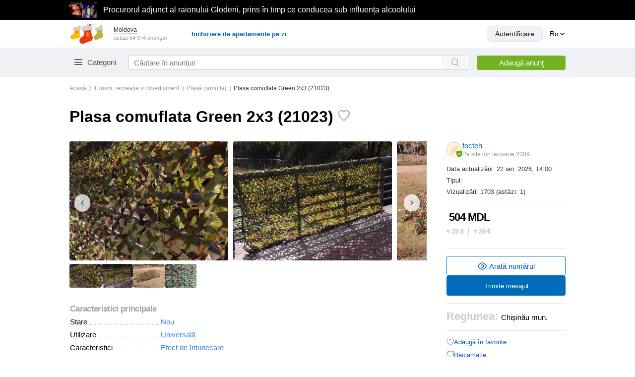

--- FILE ---
content_type: text/html; charset=utf-8
request_url: https://999.md/ro/76095390
body_size: 55409
content:
<!DOCTYPE html><html lang="ro" data-sentry-component="LocaleLayout" data-sentry-source-file="layout.tsx"><head><meta charSet="utf-8"/><meta name="viewport" content="width=device-width, initial-scale=1, maximum-scale=1, user-scalable=no"/><link rel="preload" as="image" href="/static/images/arrow-up-rounded.svg"/><link rel="preload" as="image" href="https://i.simpalsmedia.com/999.md/BoardImages/900x900/fb32f5353907397ecfc4cc5df68861a7.jpg"/><link rel="preload" as="image" href="https://i.simpalsmedia.com/999.md/BoardImages/900x900/6bd3442011753117c07cd0f0b2c9ba67.jpg"/><link rel="preload" as="image" href="https://i.simpalsmedia.com/999.md/BoardImages/900x900/c741cf087185aced1369d2e09ea8c3e5.jpg"/><link rel="preload" as="image" href="https://i.simpalsmedia.com/999.md/BoardImages/900x900/3490329a91f8833be00d2839963089dd.jpg"/><link rel="preload" as="image" href="https://i.simpalsmedia.com/999.md/BoardImages/320x240/fb32f5353907397ecfc4cc5df68861a7.jpg"/><link rel="preload" as="image" href="https://i.simpalsmedia.com/999.md/BoardImages/320x240/6bd3442011753117c07cd0f0b2c9ba67.jpg"/><link rel="preload" as="image" href="https://i.simpalsmedia.com/999.md/BoardImages/320x240/c741cf087185aced1369d2e09ea8c3e5.jpg"/><link rel="preload" as="image" href="https://i.simpalsmedia.com/999.md/BoardImages/320x240/3490329a91f8833be00d2839963089dd.jpg"/><link rel="stylesheet" href="/assets-master/_next/static/css/8627f3eb3d4709ae.css" data-precedence="next"/><link rel="stylesheet" href="/assets-master/_next/static/css/2bc4c6c1e5e26e24.css" data-precedence="next"/><link rel="stylesheet" href="/assets-master/_next/static/css/8dccdf61381a3467.css" data-precedence="next"/><link rel="stylesheet" href="/assets-master/_next/static/css/b36c3dc2812d752d.css" data-precedence="next"/><link rel="stylesheet" href="/assets-master/_next/static/css/1ea101ae14393801.css" data-precedence="next"/><link rel="stylesheet" href="/assets-master/_next/static/css/42cd3f06d7e3c6e4.css" data-precedence="next"/><link rel="stylesheet" href="/assets-master/_next/static/css/4d2a448777f9bc4c.css" data-precedence="next"/><link rel="stylesheet" href="/assets-master/_next/static/css/e28254b0524d8f9b.css" data-precedence="next"/><link rel="stylesheet" href="/assets-master/_next/static/css/5cc4e5946d6e27d0.css" data-precedence="next"/><link rel="stylesheet" href="/assets-master/_next/static/css/1279ba5fef1b40cc.css" data-precedence="next"/><link rel="stylesheet" href="/assets-master/_next/static/css/11fc0d2f1bc624a1.css" data-precedence="next"/><link rel="stylesheet" href="/assets-master/_next/static/css/406387722f7fb10c.css" data-precedence="next"/><link rel="stylesheet" href="/assets-master/_next/static/css/96a719628c2b5163.css" data-precedence="next"/><link rel="stylesheet" href="/assets-master/_next/static/css/6af2c5298a435f33.css" data-precedence="next"/><link rel="stylesheet" href="/assets-master/_next/static/css/b242edf10c4d3e4e.css" data-precedence="next"/><link rel="stylesheet" href="/assets-master/_next/static/css/a42b7f7a9229976e.css" data-precedence="next"/><link rel="stylesheet" href="/assets-master/_next/static/css/9bb3c6c39b3b1f34.css" data-precedence="next"/><link rel="stylesheet" href="/assets-master/_next/static/css/5870e02c84e3100f.css" data-precedence="next"/><link rel="stylesheet" href="/assets-master/_next/static/css/ead9ed66fd65df4b.css" data-precedence="next"/><link rel="stylesheet" href="/assets-master/_next/static/css/fdd6251b2f1b52c0.css" data-precedence="next"/><link rel="preload" as="script" fetchPriority="low" href="/assets-master/_next/static/chunks/webpack-7f7433999b374a43.js"/><script src="/assets-master/_next/static/chunks/1be50403-d2ac9cc9d7a79359.js" async=""></script><script src="/assets-master/_next/static/chunks/63abe010-e4703b84240570b1.js" async=""></script><script src="/assets-master/_next/static/chunks/4684-47e8f156e6245ae4.js" async=""></script><script src="/assets-master/_next/static/chunks/main-app-eb1eb006ec037b5a.js" async=""></script><script src="/assets-master/_next/static/chunks/5468-04ad4bfc9ba46f82.js" async=""></script><script src="/assets-master/_next/static/chunks/app/not-found-4e561a0f5b9e09bf.js" async=""></script><script src="/assets-master/_next/static/chunks/app/global-error-f9202ab701e19b32.js" async=""></script><script src="/assets-master/_next/static/chunks/7053-a5d166831741584e.js" async=""></script><script src="/assets-master/_next/static/chunks/2020-2a13491dd9faf770.js" async=""></script><script src="/assets-master/_next/static/chunks/8864-e32eb67933c1c646.js" async=""></script><script src="/assets-master/_next/static/chunks/8779-416ae560b0734eaf.js" async=""></script><script src="/assets-master/_next/static/chunks/8665-47a2a807c5427e11.js" async=""></script><script src="/assets-master/_next/static/chunks/6507-5268754cfba8cc1c.js" async=""></script><script src="/assets-master/_next/static/chunks/9777-97604ffaaee40fc0.js" async=""></script><script src="/assets-master/_next/static/chunks/4749-829dfdb6bba2f92b.js" async=""></script><script src="/assets-master/_next/static/chunks/3774-96de3bdc978a981a.js" async=""></script><script src="/assets-master/_next/static/chunks/app/%5Blocale%5D/layout-5cf50b3eeaec00bb.js" async=""></script><script src="/assets-master/_next/static/chunks/9667-4b38968026e75c9d.js" async=""></script><script src="/assets-master/_next/static/chunks/4332-3f3b11d19fa4798d.js" async=""></script><script src="/assets-master/_next/static/chunks/7311-108023b3474eb66b.js" async=""></script><script src="/assets-master/_next/static/chunks/527-29335839513e16a9.js" async=""></script><script src="/assets-master/_next/static/chunks/6557-4798ca5e7f1047b9.js" async=""></script><script src="/assets-master/_next/static/chunks/6620-ba3dc145339cbe18.js" async=""></script><script src="/assets-master/_next/static/chunks/3641-12a2452c1cd14fbe.js" async=""></script><script src="/assets-master/_next/static/chunks/app/%5Blocale%5D/(routes)/layout-e7e3c6affaececcc.js" async=""></script><script src="/assets-master/_next/static/chunks/app/%5Blocale%5D/(routes)/error-0beaedb9bb40517a.js" async=""></script><script src="/assets-master/_next/static/chunks/app/%5Blocale%5D/(routes)/%5BadId%5D/(secured-owner)/layout-f79978587639af96.js" async=""></script><script src="/assets-master/_next/static/chunks/app/%5Blocale%5D/(routes)/(secured)/layout-4e484d6746fed6d7.js" async=""></script><script src="/assets-master/_next/static/chunks/app/%5Blocale%5D/not-found-1071c3fc9573c3d5.js" async=""></script><script src="/assets-master/_next/static/chunks/9796-ac6bdefc118eb855.js" async=""></script><script src="/assets-master/_next/static/chunks/2634-bc349873b3e06373.js" async=""></script><script src="/assets-master/_next/static/chunks/9461-6516b1ac52087645.js" async=""></script><script src="/assets-master/_next/static/chunks/7409-31f70151c33a63a3.js" async=""></script><script src="/assets-master/_next/static/chunks/7014-8d0ce62841e6c24d.js" async=""></script><script src="/assets-master/_next/static/chunks/5786-28e8dabf0e79a6f0.js" async=""></script><script src="/assets-master/_next/static/chunks/app/%5Blocale%5D/(routes)/%5BadId%5D/page-6ac66ee511620063.js" async=""></script><link rel="preload" href="/static/scripts/prevent-ext-crash-patch.js" as="script"/><link rel="preload" href="https://www.googletagmanager.com/gtm.js?id=GTM-PCBC9W3" as="script"/><link rel="preload" href="https://securepubads.g.doubleclick.net/tag/js/gpt.js" as="script"/><meta name="referrer" content="always" data-sentry-element="meta" data-sentry-source-file="layout.tsx"/><meta name="apple-mobile-web-app-title" content="999.md" data-sentry-element="meta" data-sentry-source-file="layout.tsx"/><meta name="application-name" content="999.md" data-sentry-element="meta" data-sentry-source-file="layout.tsx"/><link rel="apple-touch-icon" href="/static/apple-touch-icon.png"/><link rel="icon" href="/static/apple-touch-icon.png"/><meta name="apple-itunes-app" content="app-id=927359718" data-sentry-element="meta" data-sentry-source-file="layout.tsx"/><meta name="google-play-app" content="app-id=md.simpals.md999" data-sentry-element="meta" data-sentry-source-file="layout.tsx"/><meta property="fb:app_id" content="159220827469771" data-sentry-element="meta" data-sentry-source-file="layout.tsx"/><meta property="og:url" content="https://999.md/76095390" data-sentry-element="meta" data-sentry-source-file="AdvertMicrodata.tsx"/><meta property="og:title" content="Plasa comuflata Green 2х3 (21023)" data-sentry-element="meta" data-sentry-source-file="AdvertMicrodata.tsx"/><meta property="og:description" content="" data-sentry-element="meta" data-sentry-source-file="AdvertMicrodata.tsx"/><meta property="product:retailer_item_id" content="76095390" data-sentry-element="meta" data-sentry-source-file="AdvertMicrodata.tsx"/><meta property="product:price:currency" content="MDL" data-sentry-element="meta" data-sentry-source-file="AdvertMicrodata.tsx"/><meta property="product:price:amount" content="504" data-sentry-element="meta" data-sentry-source-file="AdvertMicrodata.tsx"/><meta property="product:availability" content="in stock" data-sentry-element="meta" data-sentry-source-file="AdvertMicrodata.tsx"/><meta property="product:condition" content="used" data-sentry-element="meta" data-sentry-source-file="AdvertMicrodata.tsx"/><meta property="product:category" content="693" data-sentry-element="meta" data-sentry-source-file="AdvertMicrodata.tsx"/><meta property="product:catalog_id" content="7083" data-sentry-element="meta" data-sentry-source-file="AdvertMicrodata.tsx"/><meta property="product:custom_label_0" content="focteh" data-sentry-element="meta" data-sentry-source-file="AdvertMicrodata.tsx"/><meta property="product:custom_label_1" content="7083" data-sentry-element="meta" data-sentry-source-file="AdvertMicrodata.tsx"/><title>Plasa comuflata Green 2х3 (21023)</title><meta name="robots" content="index, follow"/><link rel="canonical" href="https://999.md/ro/76095390"/><link rel="alternate" hrefLang="ro" href="https://999.md/ro/76095390"/><link rel="alternate" hrefLang="ru" href="https://999.md/ru/76095390"/><link rel="alternate" hrefLang="x-default" href="https://999.md/ro/76095390"/><meta property="og:title" content="Plasa comuflata Green 2х3 (21023)"/><meta property="og:url" content="https://999.md/76095390"/><meta property="og:image" content="https://i.simpalsmedia.com/999.md/BoardImages/900x900/fb32f5353907397ecfc4cc5df68861a7.jpg?metadata=%7B%22image_type%22%3A+%22regular%22%2C+%22width%22%3A+1280%2C+%22signature%22%3A+%22a2a59e22b1fa846977300087500ee2d240b91105%22%2C+%22metadata_version%22%3A+1%2C+%22height%22%3A+853%7D"/><meta name="twitter:card" content="summary_large_image"/><meta name="twitter:title" content="Plasa comuflata Green 2х3 (21023)"/><meta name="twitter:image" content="https://i.simpalsmedia.com/999.md/BoardImages/900x900/fb32f5353907397ecfc4cc5df68861a7.jpg?metadata=%7B%22image_type%22%3A+%22regular%22%2C+%22width%22%3A+1280%2C+%22signature%22%3A+%22a2a59e22b1fa846977300087500ee2d240b91105%22%2C+%22metadata_version%22%3A+1%2C+%22height%22%3A+853%7D"/><link rel="icon" href="/favicon.ico" type="image/x-icon" sizes="16x16"/><script>document.querySelectorAll('body link[rel="icon"], body link[rel="apple-touch-icon"]').forEach(el => document.head.appendChild(el))</script><meta name="sentry-trace" content="c030bd19f43a2ca9f23f358ccc603794-487752e09d1bc535-0"/><meta name="baggage" content="sentry-environment=production,sentry-release=1b3e8665cb5da4e2465033c1b0f0405afcfbdae0,sentry-public_key=8c0da8a1581f038752d958d2e9ae8210,sentry-trace_id=c030bd19f43a2ca9f23f358ccc603794,sentry-sampled=false,sentry-sample_rand=0.5247503183947262,sentry-sample_rate=0.05"/><script src="/assets-master/_next/static/chunks/polyfills-42372ed130431b0a.js" noModule=""></script></head><body><div hidden=""><!--$--><!--/$--></div><script>(self.__next_s=self.__next_s||[]).push(["/static/scripts/prevent-ext-crash-patch.js",{"data-sentry-element":"Script","data-sentry-source-file":"layout.tsx"}])</script><div class="styles_informer___gtbg no-print"><div style="width:100%;height:40px;position:fixed;top:0;left:0;z-index:19995;background-color:#000000"><div style="display:flex;align-items:center;justify-content:space-between;height:40px;margin:0 auto;max-width:1000px"></div></div></div><header class="styles_header__xuQzZ no-print" id="anchor--items"><div class="styles_wrapper__R4lLM" data-sentry-component="HeaderTopSection" data-sentry-source-file="index.tsx"><div class="styles_header__top__section__rgN2z"><a href="/ro" class="styles_header__logo__pmicF" data-testid="logo_999"><img alt="999 Logo" width="70" height="41" src="/static/images/new-year-logo.svg"/></a><div class="styles_header__regions__9ei5_"><div class="styles_regions__sn06A"><div class="styles_regions__toggle__WCyHW" data-testid="select-region"><span>Moldova</span></div><div class="styles_regions__dropdown__Pnyxq"><div class="styles_regions__close__m6WPU"><span>× <!-- -->Închide</span></div><ul><li class="styles_regions__list__item__YcB7Q styles_regions__list__item__active__q6RtW">Moldova</li><li class="styles_regions__list__item__YcB7Q">Transnistria</li><li class="styles_regions__list__item__YcB7Q">Chișinău mun.</li><li class="styles_regions__list__item__YcB7Q">Bălți mun.</li><li class="styles_regions__list__item__YcB7Q">Tiraspol mun.</li></ul></div></div><p class="styles_ads__count__IHxrk">astăzi 0 anunţuri</p></div><!--$!--><template data-dgst="BAILOUT_TO_CLIENT_SIDE_RENDERING"></template><!--/$--></div></div><div class="styles_header__bottom__sCO3g"><div class="styles_wrapper__zqGxU"><div class="styles_header__bottom__section__lqIVF"><div class="HeaderCategory_wrapper__3vE8w" data-sentry-component="HeaderCategory" data-sentry-source-file="index.tsx"><button class="HeaderCategory_categories__button__OMg1j" data-testid="categories-toggle">Categorii</button></div><div itemScope="" itemType="https://schema.org/WebSite" class="styles_search__vjShQ" data-sentry-component="Search" data-sentry-source-file="index.tsx"><meta itemProp="url" content="https://999.md/" data-sentry-element="meta" data-sentry-source-file="index.tsx"/><form itemProp="potentialAction" itemScope="" itemType="https://schema.org/SearchAction" class="styles_search__form__LerdV"><meta itemProp="target" content="https://999.md/search?query=" data-sentry-element="meta" data-sentry-source-file="index.tsx"/><input placeholder="Căutare în anunțuri" maxLength="40" itemProp="query-input" class="styles_search__form__input__TBZy_" data-testid="search-input" value=""/><button aria-label="Search button" type="submit" class="styles_search__form__submit__i7vlv" data-testid="search-button"></button><span class="styles_cancel__icon__4JyW0" data-testid="search-clear-icon"></span></form></div><div class="styles_button__wrapper__4_a6U"><a data-testid="ad-form-add-ad" class="styles_header__add__ad__YIHhi" href="/ro/add">Adaugă anunţ</a></div></div></div></div></header><div class="styles_main__content__C4uIg" data-sentry-element="MainContent" data-sentry-source-file="GlobalLayout.tsx"><section class="styles_ad__container__QWGXZ"><ul class="styles_breadcrumbs__1s9FY no-print" itemScope="" itemType="https://schema.org/BreadcrumbList" data-sentry-component="Breadcrumbs" data-sentry-source-file="index.tsx"><li class="styles_breadcrumbs__item__ify1v" itemProp="itemListElement" itemScope="" itemType="https://schema.org/ListItem"><a itemProp="item" href="/ro"><span itemProp="name">Acasă</span></a><meta itemProp="position" content="1"/></li><li class="styles_breadcrumbs__item__ify1v" itemProp="itemListElement" itemScope="" itemType="https://schema.org/ListItem"><a itemProp="item" href="/ro/category/tourism-leisure-and-entertainment"><span itemProp="name">Turism, recreație și divertisment</span></a><meta itemProp="position" content="2"/></li><li class="styles_breadcrumbs__item__ify1v" itemProp="itemListElement" itemScope="" itemType="https://schema.org/ListItem"><a itemProp="item" href="/ro/list/tourism-leisure-and-entertainment/masking-net"><span itemProp="name">Plasă camuflaj</span></a><meta itemProp="position" content="3"/></li><li class="styles_breadcrumbs__item__ify1v" itemProp="itemListElement" itemScope="" itemType="https://schema.org/ListItem"><a itemProp="item" href=""><span itemProp="name">Plasa comuflata Green 2х3 (21023)</span></a><meta itemProp="position" content="4"/><span id="totalAds"></span></li></ul><header class="styles_ad__header__ha2Xu" data-sentry-component="Header" data-sentry-source-file="index.tsx"><h1>Plasa comuflata Green 2х3 (21023)</h1><button type="button" class="styles_ad__header__favorite__A_BfO no-print" aria-label="Toggle favorite"><i class="styles_heart__ZFUO_"></i></button></header><section class="styles_ad___2o8U"><div class="styles_ad__content__jl8Jg"><div class="styles_slider__HZkCx" data-sentry-component="ImageSlider" data-sentry-source-file="index.tsx"><div data-sentry-component="FancyBox" data-sentry-source-file="index.tsx"><div class="styles_slider__container__g7EnZ" data-sentry-component="Carousel" data-sentry-source-file="index.tsx"><div class="slick-slider styles_slider__NTwyG slick-initialized" dir="ltr"><div class="styles_ad__slider__43oa5 styles_ad__slider__left__uWWtG icon-arrow-small-left" data-testid="arrow-left" data-sentry-component="SampleArrow" data-sentry-source-file="index.tsx"></div><div class="slick-list"><div class="slick-track" style="width:0px;left:0px"><div data-index="-4" tabindex="-1" class="slick-slide slick-cloned" aria-hidden="true"><div><div class="styles_slider__item__Xvtos" tabindex="-1" style="width:100%;display:inline-block"><button data-fancybox="gallery" data-fancybox-delegate="gallery" data-fancybox-index="0" data-fancybox-init="0" data-src="https://i.simpalsmedia.com/999.md/BoardImages/900x900/fb32f5353907397ecfc4cc5df68861a7.jpg" class="styles_slider__content__hMfxj"><img src="https://i.simpalsmedia.com/999.md/BoardImages/900x900/fb32f5353907397ecfc4cc5df68861a7.jpg" alt="Plasa comuflata Green 2х3 (21023) foto 0" style="width:100%;object-fit:cover;height:100%"/></button></div></div></div><div data-index="-3" tabindex="-1" class="slick-slide slick-cloned" aria-hidden="true"><div><div class="styles_slider__item__Xvtos" tabindex="-1" style="width:100%;display:inline-block"><button data-fancybox="gallery" data-fancybox-delegate="gallery" data-fancybox-index="1" data-fancybox-init="1" data-src="https://i.simpalsmedia.com/999.md/BoardImages/900x900/6bd3442011753117c07cd0f0b2c9ba67.jpg" class="styles_slider__content__hMfxj"><img src="https://i.simpalsmedia.com/999.md/BoardImages/900x900/6bd3442011753117c07cd0f0b2c9ba67.jpg" alt="Plasa comuflata Green 2х3 (21023) foto 1" style="width:100%;object-fit:cover;height:100%"/></button></div></div></div><div data-index="-2" tabindex="-1" class="slick-slide slick-cloned" aria-hidden="true"><div><div class="styles_slider__item__Xvtos" tabindex="-1" style="width:100%;display:inline-block"><button data-fancybox="gallery" data-fancybox-delegate="gallery" data-fancybox-index="2" data-fancybox-init="2" data-src="https://i.simpalsmedia.com/999.md/BoardImages/900x900/c741cf087185aced1369d2e09ea8c3e5.jpg" class="styles_slider__content__hMfxj"><img src="https://i.simpalsmedia.com/999.md/BoardImages/900x900/c741cf087185aced1369d2e09ea8c3e5.jpg" alt="Plasa comuflata Green 2х3 (21023) foto 2" style="width:100%;object-fit:cover;height:100%"/></button></div></div></div><div data-index="-1" tabindex="-1" class="slick-slide slick-cloned" aria-hidden="true"><div><div class="styles_slider__item__Xvtos" tabindex="-1" style="width:100%;display:inline-block"><button data-fancybox="gallery" data-fancybox-delegate="gallery" data-fancybox-index="3" data-fancybox-init="3" data-src="https://i.simpalsmedia.com/999.md/BoardImages/900x900/3490329a91f8833be00d2839963089dd.jpg" class="styles_slider__content__hMfxj"><img src="https://i.simpalsmedia.com/999.md/BoardImages/900x900/3490329a91f8833be00d2839963089dd.jpg" alt="Plasa comuflata Green 2х3 (21023) foto 3" style="width:100%;object-fit:cover;height:100%"/></button></div></div></div><div style="outline:none" data-index="0" class="slick-slide slick-active slick-current" tabindex="-1" aria-hidden="false"><div><div class="styles_slider__item__Xvtos" tabindex="-1" style="width:100%;display:inline-block"><button data-fancybox="gallery" data-fancybox-delegate="gallery" data-fancybox-index="0" data-fancybox-init="0" data-src="https://i.simpalsmedia.com/999.md/BoardImages/900x900/fb32f5353907397ecfc4cc5df68861a7.jpg" class="styles_slider__content__hMfxj"><img src="https://i.simpalsmedia.com/999.md/BoardImages/900x900/fb32f5353907397ecfc4cc5df68861a7.jpg" alt="Plasa comuflata Green 2х3 (21023) foto 0" style="width:100%;object-fit:cover;height:100%"/></button></div></div></div><div style="outline:none" data-index="1" class="slick-slide" tabindex="-1" aria-hidden="true"><div><div class="styles_slider__item__Xvtos" tabindex="-1" style="width:100%;display:inline-block"><button data-fancybox="gallery" data-fancybox-delegate="gallery" data-fancybox-index="1" data-fancybox-init="1" data-src="https://i.simpalsmedia.com/999.md/BoardImages/900x900/6bd3442011753117c07cd0f0b2c9ba67.jpg" class="styles_slider__content__hMfxj"><img src="https://i.simpalsmedia.com/999.md/BoardImages/900x900/6bd3442011753117c07cd0f0b2c9ba67.jpg" alt="Plasa comuflata Green 2х3 (21023) foto 1" style="width:100%;object-fit:cover;height:100%"/></button></div></div></div><div style="outline:none" data-index="2" class="slick-slide" tabindex="-1" aria-hidden="true"><div><div class="styles_slider__item__Xvtos" tabindex="-1" style="width:100%;display:inline-block"><button data-fancybox="gallery" data-fancybox-delegate="gallery" data-fancybox-index="2" data-fancybox-init="2" data-src="https://i.simpalsmedia.com/999.md/BoardImages/900x900/c741cf087185aced1369d2e09ea8c3e5.jpg" class="styles_slider__content__hMfxj"><img src="https://i.simpalsmedia.com/999.md/BoardImages/900x900/c741cf087185aced1369d2e09ea8c3e5.jpg" alt="Plasa comuflata Green 2х3 (21023) foto 2" style="width:100%;object-fit:cover;height:100%"/></button></div></div></div><div style="outline:none" data-index="3" class="slick-slide" tabindex="-1" aria-hidden="true"><div><div class="styles_slider__item__Xvtos" tabindex="-1" style="width:100%;display:inline-block"><button data-fancybox="gallery" data-fancybox-delegate="gallery" data-fancybox-index="3" data-fancybox-init="3" data-src="https://i.simpalsmedia.com/999.md/BoardImages/900x900/3490329a91f8833be00d2839963089dd.jpg" class="styles_slider__content__hMfxj"><img src="https://i.simpalsmedia.com/999.md/BoardImages/900x900/3490329a91f8833be00d2839963089dd.jpg" alt="Plasa comuflata Green 2х3 (21023) foto 3" style="width:100%;object-fit:cover;height:100%"/></button></div></div></div><div data-index="4" tabindex="-1" class="slick-slide slick-cloned" aria-hidden="true"><div><div class="styles_slider__item__Xvtos" tabindex="-1" style="width:100%;display:inline-block"><button data-fancybox="gallery" data-fancybox-delegate="gallery" data-fancybox-index="0" data-fancybox-init="0" data-src="https://i.simpalsmedia.com/999.md/BoardImages/900x900/fb32f5353907397ecfc4cc5df68861a7.jpg" class="styles_slider__content__hMfxj"><img src="https://i.simpalsmedia.com/999.md/BoardImages/900x900/fb32f5353907397ecfc4cc5df68861a7.jpg" alt="Plasa comuflata Green 2х3 (21023) foto 0" style="width:100%;object-fit:cover;height:100%"/></button></div></div></div><div data-index="5" tabindex="-1" class="slick-slide slick-cloned" aria-hidden="true"><div><div class="styles_slider__item__Xvtos" tabindex="-1" style="width:100%;display:inline-block"><button data-fancybox="gallery" data-fancybox-delegate="gallery" data-fancybox-index="1" data-fancybox-init="1" data-src="https://i.simpalsmedia.com/999.md/BoardImages/900x900/6bd3442011753117c07cd0f0b2c9ba67.jpg" class="styles_slider__content__hMfxj"><img src="https://i.simpalsmedia.com/999.md/BoardImages/900x900/6bd3442011753117c07cd0f0b2c9ba67.jpg" alt="Plasa comuflata Green 2х3 (21023) foto 1" style="width:100%;object-fit:cover;height:100%"/></button></div></div></div><div data-index="6" tabindex="-1" class="slick-slide slick-cloned" aria-hidden="true"><div><div class="styles_slider__item__Xvtos" tabindex="-1" style="width:100%;display:inline-block"><button data-fancybox="gallery" data-fancybox-delegate="gallery" data-fancybox-index="2" data-fancybox-init="2" data-src="https://i.simpalsmedia.com/999.md/BoardImages/900x900/c741cf087185aced1369d2e09ea8c3e5.jpg" class="styles_slider__content__hMfxj"><img src="https://i.simpalsmedia.com/999.md/BoardImages/900x900/c741cf087185aced1369d2e09ea8c3e5.jpg" alt="Plasa comuflata Green 2х3 (21023) foto 2" style="width:100%;object-fit:cover;height:100%"/></button></div></div></div><div data-index="7" tabindex="-1" class="slick-slide slick-cloned" aria-hidden="true"><div><div class="styles_slider__item__Xvtos" tabindex="-1" style="width:100%;display:inline-block"><button data-fancybox="gallery" data-fancybox-delegate="gallery" data-fancybox-index="3" data-fancybox-init="3" data-src="https://i.simpalsmedia.com/999.md/BoardImages/900x900/3490329a91f8833be00d2839963089dd.jpg" class="styles_slider__content__hMfxj"><img src="https://i.simpalsmedia.com/999.md/BoardImages/900x900/3490329a91f8833be00d2839963089dd.jpg" alt="Plasa comuflata Green 2х3 (21023) foto 3" style="width:100%;object-fit:cover;height:100%"/></button></div></div></div></div></div><div class="styles_ad__slider__43oa5 styles_ad__slider__right__xsAok icon-arrow-small-right" data-testid="arrow-right" data-sentry-component="SampleArrow" data-sentry-source-file="index.tsx"></div></div><div class="styles_slider__thembs__EBMj5"><div class="styles_slider__thumb__ug2aV"><div class="styles_slider__thumb__image__h1PkL"><img src="https://i.simpalsmedia.com/999.md/BoardImages/320x240/fb32f5353907397ecfc4cc5df68861a7.jpg" alt="Plasa comuflata Green 2х3 (21023) foto 0" style="width:100%;height:100%;object-fit:cover"/></div><div class="styles_slider__thumb__image__h1PkL"><img src="https://i.simpalsmedia.com/999.md/BoardImages/320x240/6bd3442011753117c07cd0f0b2c9ba67.jpg" alt="Plasa comuflata Green 2х3 (21023) foto 1" style="width:100%;height:100%;object-fit:cover"/></div><div class="styles_slider__thumb__image__h1PkL"><img src="https://i.simpalsmedia.com/999.md/BoardImages/320x240/c741cf087185aced1369d2e09ea8c3e5.jpg" alt="Plasa comuflata Green 2х3 (21023) foto 2" style="width:100%;height:100%;object-fit:cover"/></div><div class="styles_slider__thumb__image__h1PkL"><img src="https://i.simpalsmedia.com/999.md/BoardImages/320x240/3490329a91f8833be00d2839963089dd.jpg" alt="Plasa comuflata Green 2х3 (21023) foto 3" style="width:100%;height:100%;object-fit:cover"/></div></div></div></div></div></div><div class="styles_description__8_RRa" itemProp="description" data-sentry-component="AdDescription" data-sentry-source-file="index.tsx"><div class="
          styles_textcontent__XH6FS 
           
          styles_desktop__d_kP8"></div></div><div class="styles_features__Ws32g" data-sentry-component="Features" data-sentry-source-file="index.tsx"><div class="styles_features__left__ON_QP"><div class="styles_group__aota8" data-sentry-component="FeatureGroup" data-sentry-source-file="FeaturesGroup.tsx"><h2>Caracteristici principale</h2><ul><li class="styles_group__feature__5ZWJy styles_group__withdot__xoeh1"><span class="styles_group__key__uRhnQ">Stare</span><a class="styles_group__value__XN7OI" href="/ro/list/tourism-leisure-and-entertainment/masking-net?exo_593=29865">Nou</a></li><li class="styles_group__feature__5ZWJy styles_group__withdot__xoeh1"><span class="styles_group__key__uRhnQ">Utilizare</span><a class="styles_group__value__XN7OI" href="/ro/list/tourism-leisure-and-entertainment/masking-net?exo_1457=25246">Universală</a></li><li class="styles_group__feature__5ZWJy styles_group__withdot__xoeh1"><span class="styles_group__key__uRhnQ">Caracteristici</span><a class="styles_group__value__XN7OI" href="/ro/list/tourism-leisure-and-entertainment/masking-net?exo_1482=33610">Efect de întunecare</a></li></ul></div></div><div class="styles_features__right__Sn6fV"></div></div><div class="styles_features___evEi" data-sentry-component="SubcategoryLink" data-sentry-source-file="index.tsx"><h2>Subcategoria</h2><a href="/ro/list/tourism-leisure-and-entertainment/masking-net" class="styles_features__link__GKHzp">Plasă camuflaj</a></div><footer class="styles_footer__sKQxZ"><div class="styles_price__KKd_l"><span class="styles_price__title__c_erg">Preț<!-- -->:</span><div class="styles_footer__2HvVf" data-sentry-component="Price" data-sentry-source-file="index.tsx"><span class="styles_footer__from__24D8x"></span><span class="styles_footer__main__8seZ7">504<!-- --> <!-- -->MDL</span><!--$!--><template data-dgst="BAILOUT_TO_CLIENT_SIDE_RENDERING"></template><div class="styles_skeleton__animate__2X46Z" style="width:100px;height:16px;margin-left:0;margin-top:8px;border-radius:4px;background-color:#e0e0e0;background-image:linear-gradient(90deg, #f0f0f0 25%, #e0e0e0 50%, #f0f0f0 75%);background-size:200% 100%" data-sentry-component="Skeleton" data-sentry-source-file="index.tsx"></div><!--/$--></div></div><div class="styles_region__7lsaj"><span class="styles_region__title__PyqgH">Regiunea<!-- -->:</span>Chișinău mun.</div><div class="styles_contacts__883Yi" data-sentry-component="ContactsDetails" data-sentry-source-file="index.tsx"><div class="styles_contacts__box__R2V_e"><div class="styles_contacts__list__RRyY3"><p class="styles_contacts__title__cu_hY">Contacte<!-- -->:</p><div class="styles_number__koOQS" data-sentry-component="PhoneNumberDetails" data-sentry-source-file="index.tsx"><span class="styles_number__hidden__exH2_">+<!-- -->373<!-- --> <!-- -->22<!-- --> <i></i><i></i><i></i><i></i><i></i><i></i></span></div><div class="styles_number__koOQS" data-sentry-component="PhoneNumberDetails" data-sentry-source-file="index.tsx"><span class="styles_number__hidden__exH2_">+<!-- -->373<!-- --> <!-- -->60<!-- --> <i></i><i></i><i></i><i></i><i></i><i></i></span></div></div></div><div class="styles_contacts__show__FEvqq"><button class="Button_button__gLzwe Button_type__secondary__q5NvJ Button_outline__5lXwE" data-sentry-element="Button" data-sentry-component="Button" data-sentry-source-file="index.tsx"><i class="icon-eye"></i>Arată numărul</button></div></div></footer><form class="styles_message__C13T_ no-print" data-sentry-component="SendMessage" data-sentry-source-file="index.tsx"><div class="styles_textarea__wrapper__GZRO1"><textarea placeholder="Mesaj pentru focteh" maxLength="1000" name="textarea"></textarea><p class="styles_char__counter__Fjhrn">0<!-- --> <!-- -->din<!-- --> <!-- -->1000</p></div><div class="styles_message__btn__xSIj9"><button class="Button_button__gLzwe Button_type__secondary__q5NvJ Button_small__Dp2rB" data-sentry-element="Button" data-sentry-source-file="index.tsx" data-sentry-component="Button">Trimite mesajul</button><div class="styles_message__btn__send__Y1KNm" style="display:none">trimis</div></div></form></div><aside class="styles_sidebar__kxMOr no-print" data-sentry-component="Sidebar" data-sentry-source-file="index.tsx"><div class="styles_aside__0m8KW"><div class="styles_owner__Hiolz" data-sentry-component="Owner" data-sentry-source-file="index.tsx"><a aria-label="About tariffs" class="styles_owner__icon___Jfs7 styles_premium__9MGgv styles_owner__icon__verified__5_MOc" target="_blank" data-tooltip-id="tariff" data-sentry-element="MyLink" data-sentry-source-file="index.tsx" href="https://business.999.md/ro/tariffs/"></a><div><div class="styles_owner__info__7utIz"><a class="styles_owner__login__VKE71" data-sentry-element="MyLink" data-sentry-source-file="index.tsx" href="/ro/profile/focteh">focteh</a><div class="styles_rating__M4Ht4"><div class="styles_skeleton__animate__2X46Z" style="width:30px;height:16px;margin-left:0;margin-top:0;border-radius:4px;background-color:#e0e0e0;background-image:linear-gradient(90deg, #f0f0f0 25%, #e0e0e0 50%, #f0f0f0 75%);background-size:200% 100%" data-sentry-component="Skeleton" data-sentry-source-file="index.tsx"></div></div></div><span class="styles_owner__register__date__t8OvE">Pe site din ianuarie 2009</span></div></div><p class="styles_date__voWnk">Data actualizării<!-- -->:<!-- --> <!-- -->22 ian. 2026, 14:00</p><p class="styles_type___J9Dy">Tipul<!-- -->: </p><div class="styles_views__vbbGz" data-sentry-component="Views" data-sentry-source-file="Views.tsx">Vizualizări<!-- -->:<div class="styles_skeleton__animate__2X46Z" style="width:80px;height:14px;margin-left:10px;margin-top:1px;border-radius:4px;background-color:#e0e0e0;background-image:linear-gradient(90deg, #f0f0f0 25%, #e0e0e0 50%, #f0f0f0 75%);background-size:200% 100%" data-sentry-component="Skeleton" data-sentry-source-file="index.tsx"></div></div><div class="styles_price__ppZyo"><div class="styles_sidebar__bRb0d" data-sentry-component="Price" data-sentry-source-file="index.tsx"><span class="styles_sidebar__from__I3Vbs"></span><span class="styles_sidebar__main__DaXQC">504<!-- --> <!-- -->MDL</span><!--$!--><template data-dgst="BAILOUT_TO_CLIENT_SIDE_RENDERING"></template><div class="styles_skeleton__animate__2X46Z" style="width:100px;height:16px;margin-left:0;margin-top:8px;border-radius:4px;background-color:#e0e0e0;background-image:linear-gradient(90deg, #f0f0f0 25%, #e0e0e0 50%, #f0f0f0 75%);background-size:200% 100%" data-sentry-component="Skeleton" data-sentry-source-file="index.tsx"></div><!--/$--></div><ul class="styles_labels__lPigf" data-sentry-component="PriceLabels" data-sentry-source-file="index.tsx"></ul></div><div class="styles_actions__uerey"><button class="Button_button__gLzwe Button_type__secondary__q5NvJ Button_outline__5lXwE" data-sentry-element="Button" data-sentry-component="Button" data-sentry-source-file="index.tsx"><i class="icon-eye"></i>Arată numărul</button><button class="Button_button__gLzwe Button_type__secondary__q5NvJ" style="font-size:13px" data-sentry-component="Button" data-sentry-source-file="index.tsx">Trimite mesajul</button></div><address class="styles_address__alp5x">Regiunea<!-- -->: <span class="styles_address__text__duvKg">Chișinău mun.</span></address><button class="styles_favorite__jtYTX" data-sentry-component="AddToFavoriteButton" data-sentry-source-file="index.tsx"><i class="styles_heart__9UsUA"></i><span class="styles_favorite__text__2I6pN">Adaugă în favorite</span></button><button class="styles_complain__mF2JS" data-sentry-component="ComplainButton" data-sentry-source-file="index.tsx"><i class="styles_dislike__42Rbz"></i><span class="styles_complain__text__qAZGB">Reclamațiе</span></button><button class="styles_print__T7euV" data-sentry-component="PrintButton" data-sentry-source-file="index.tsx"><i class="styles_print__icon___zz5h"></i><span class="styles_print__text__4H_5t">Imprimare</span></button></div></aside></section><!--$!--><template data-dgst="BAILOUT_TO_CLIENT_SIDE_RENDERING"></template><!--/$--></section><!--$--><!--/$--></div><footer class="styles_footer__HUzZM no-print" data-sentry-component="Footer" data-sentry-source-file="index.tsx"><div class="styles_container__E29Ji" data-sentry-element="Container" data-sentry-source-file="index.tsx" data-sentry-component="Container"><div class="styles_footer__topSection__5lePy"><div class="styles_footer__list__oqwqW" data-sentry-component="FooterCard" data-sentry-source-file="index.tsx"><div class="styles_footer__list__title___6t_W">Info</div><div class="styles_footer__list__item__jFnAQ"><a target="_self" href="/ro/info/about">Despre proiect</a></div><div class="styles_footer__list__item__jFnAQ"><a target="_self" href="/ro/landing/payment">Modalităţi de achitare</a></div><div class="styles_footer__list__item__jFnAQ"><a target="_self" href="/ro/blog">Blog</a></div><div class="styles_footer__list__item__jFnAQ"><a target="_self" href="https://business.999.md/ru/tariffs/">Business</a></div><div class="styles_footer__list__item__jFnAQ"><a target="_self" href="https://business.999.md/ru/api/">API</a></div><div class="styles_footer__list__item__jFnAQ"><a target="_self" href="https://simpals.999.md/ru/job">Poziții vacante</a></div><div class="styles_footer__list__item__jFnAQ"><a target="_self" href="/ro/sitemap">Harta site-ului</a></div></div><div class="styles_footer__list__oqwqW" data-sentry-component="FooterCard" data-sentry-source-file="index.tsx"><div class="styles_footer__list__title___6t_W">Support</div><div class="styles_footer__list__item__jFnAQ"><a target="_self" href="/ro/info/rules">Reguli</a></div><div class="styles_footer__list__item__jFnAQ"><a target="_blank" href="https://simpals.999.md/ru/desktop/">Întrebări frecvente</a></div><div class="styles_footer__list__item__jFnAQ"><a target="_self" href="/ro/info/recommendations">Recomandări</a></div><div class="styles_footer__list__item__jFnAQ"><a target="_blank" href="https://simpals.999.md/ru/bezopasnosti">Măsuri de siguranța</a></div><div class="styles_footer__list__item__jFnAQ"><a target="_self" href="/ro/info/privacy-policy">Politica de confidențialitate</a></div><div class="styles_footer__list__item__jFnAQ"><span>Suport clienți: </span><a href="tel:+37322888002" target="_self">+(373) 22 888002</a></div><div class="styles_footer__list__item__jFnAQ"><span>e-mail: </span><a href="mailto:info@999.md" target="_self">info@999.md</a></div><div class="styles_footer__list__item__jFnAQ"><a target="_self" href="https://calendly.com/simpals-support/consult">Programare pentru consultație</a></div><div class="styles_footer__list__item__jFnAQ"><a target="_self" href="https://simpals.999.md/ru/ideas">Banca de idei</a></div></div><div class="styles_footer__list__oqwqW" data-sentry-component="FooterCard" data-sentry-source-file="index.tsx"><div class="styles_footer__list__title___6t_W">Mobile</div><div class="styles_footer__list__item__jFnAQ"><a target="_self" href="/ro/info/apps">999 Apps</a></div></div><div class="styles_footer__list__oqwqW" data-sentry-component="FooterCard" data-sentry-source-file="index.tsx"><div class="styles_footer__list__title___6t_W">Promo</div><div class="styles_footer__list__item__jFnAQ"><a target="_self" href="https://sales.simpals.com/?utm_source=999&amp;utm_medium=organic&amp;utm_campaign=footer">Cumpărați publicitate pe site</a></div><div class="styles_footer__list__item__jFnAQ"><a target="_self" href="/ro/info/ad">Promovarea anunțului</a></div></div><div class="styles_footer__list__oqwqW" data-sentry-component="FooterCard" data-sentry-source-file="index.tsx"><div class="styles_footer__list__title___6t_W">Social</div><div class="styles_footer__list__icons__4nx72"><a aria-label="Link to facebook" target="_blank" class="styles_footer__list__icon__RMHTW" href="https://www.facebook.com/www999md/"><span class="styles_footer__list__facebook__wDyBl"></span></a><a aria-label="Link to instagram" target="_blank" class="styles_footer__list__icon__RMHTW" href="https://www.instagram.com/999.md/"><span class="styles_footer__list__instagram__MQ4JS"></span></a><a aria-label="Link to tiktok" target="_blank" class="styles_footer__list__icon__RMHTW" href="https://www.tiktok.com/@999.moldovamd"><span class="styles_footer__list__tiktok__nXgot"></span></a><a aria-label="Link to mastercard" target="_blank" class="styles_footer__list__icon__RMHTW" href="https://999.md/landing/payment"><img alt="mastercard" width="26" height="26" src="/static/images/mastercard.svg"/></a><a aria-label="Link to visa" target="_blank" class="styles_footer__list__icon__RMHTW" href="https://999.md/landing/payment"><span class="styles_footer__list__visa__zYgNF"></span></a></div></div></div><div class="styles_footer__bottomSection__xvjUN"><a class="" target="_blank" href="https://stiri.md"><img alt="stiri_logo" width="60" height="25" src="/static/images/stiri.svg"/></a><a class="" target="_blank" href="https://achizitii.md/"><img alt="achizitii_logo" width="88" height="20" src="/static/images/achizitii.svg"/></a><a class="" target="_blank" href="https://ftrm.md/"><img alt="triatlon_logo" width="110" height="20" src="/static/images/triatlon.svg"/></a><a class="styles_simpals__KleYG" target="_blank" href="https://simpals.md/"><img alt="simpals_logo" width="115" height="46" src="/static/images/simpals.svg"/></a><a class="" target="_blank" href="https://point.md/"><img alt="new-point-logo_logo" width="80" height="20" src="/static/images/new-point-logo.svg"/></a><a class="" target="_blank" href="https://afisha.md/ru?utm_source=999_desktop&amp;utm_medium=footer"><img alt="afisha_logo" width="67" height="23" src="/static/images/afisha.svg"/></a><a class="" target="_blank" href="https://sporter.md/ru/events/"><img alt="sporter-new_logo" width="60" height="26" src="/static/images/sporter-new.svg"/></a><span class="styles_footer__copy__WQKxW">© 1999—<!-- -->2026</span></div></div></footer><button class="styles_scroll__top__OP6Ku" style="bottom:10px" data-sentry-component="ScrollToTop" data-sentry-source-file="index.tsx"><img src="/static/images/arrow-up-rounded.svg" width="40" height="40" alt="arrow-up"/></button><!--$!--><template data-dgst="BAILOUT_TO_CLIENT_SIDE_RENDERING"></template><!--/$--><div id="overlays"></div><div id="tooltip"></div><script src="/assets-master/_next/static/chunks/webpack-7f7433999b374a43.js" async=""></script><script>(self.__next_f=self.__next_f||[]).push([0])</script><script>self.__next_f.push([1,"1:\"$Sreact.fragment\"\n2:I[60441,[],\"\"]\n3:I[50525,[],\"\"]\n4:I[5468,[\"5468\",\"static/chunks/5468-04ad4bfc9ba46f82.js\",\"4345\",\"static/chunks/app/not-found-4e561a0f5b9e09bf.js\"],\"\"]\n8:I[77983,[],\"OutletBoundary\"]\nb:I[81365,[],\"AsyncMetadataOutlet\"]\nd:I[77983,[],\"ViewportBoundary\"]\nf:I[77983,[],\"MetadataBoundary\"]\n11:I[51618,[\"4219\",\"static/chunks/app/global-error-f9202ab701e19b32.js\"],\"default\"]\n12:\"$Sreact.suspense\"\n13:I[81365,[],\"AsyncMetadata\"]\n15:I[47385,[\"5468\",\"static/chunks/5468-04ad4bfc9ba46f82.js\",\"7053\",\"static/chunks/7053-a5d166831741584e.js\",\"2020\",\"static/chunks/2020-2a13491dd9faf770.js\",\"8864\",\"static/chunks/8864-e32eb67933c1c646.js\",\"8779\",\"static/chunks/8779-416ae560b0734eaf.js\",\"8665\",\"static/chunks/8665-47a2a807c5427e11.js\",\"6507\",\"static/chunks/6507-5268754cfba8cc1c.js\",\"9777\",\"static/chunks/9777-97604ffaaee40fc0.js\",\"4749\",\"static/chunks/4749-829dfdb6bba2f92b.js\",\"3774\",\"static/chunks/3774-96de3bdc978a981a.js\",\"8450\",\"static/chunks/app/%5Blocale%5D/layout-5cf50b3eeaec00bb.js\"],\"\"]\n17:I[12541,[\"5468\",\"static/chunks/5468-04ad4bfc9ba46f82.js\",\"7053\",\"static/chunks/7053-a5d166831741584e.js\",\"2020\",\"static/chunks/2020-2a13491dd9faf770.js\",\"8864\",\"static/chunks/8864-e32eb67933c1c646.js\",\"8779\",\"static/chunks/8779-416ae560b0734eaf.js\",\"8665\",\"static/chunks/8665-47a2a807c5427e11.js\",\"6507\",\"static/chunks/6507-5268754cfba8cc1c.js\",\"9777\",\"static/chunks/9777-97604ffaaee40fc0.js\",\"4749\",\"static/chunks/4749-829dfdb6bba2f92b.js\",\"3774\",\"static/chunks/3774-96de3bdc978a981a.js\",\"8450\",\"static/chunks/app/%5Blocale%5D/layout-5cf50b3eeaec00bb.js\"],\"GoogleTagManager\"]\n18:I[51969,[\"5468\",\"static/chunks/5468-04ad4bfc9ba46f82.js\",\"7053\",\"static/chunks/7053-a5d166831741584e.js\",\"2020\",\"static/chunks/2020-2a13491dd9faf770.js\",\"8864\",\"static/chunks/8864-e32eb67933c1c646.js\",\"8779\",\"static/chunks/8779-416ae560b0734eaf.js\",\"8665\",\"static/chunks/8665-47a2a807c5427e11.js\",\"6507\",\"static/chunks/6507-5268754cfba8cc1c.js\",\"9777\",\"static/chunks/9777-97604ffaaee40fc0.js\",\"4749\",\"static/chunks/4749-829dfdb6bba2f92b.js\",\"3774\",\"static/"])</script><script>self.__next_f.push([1,"chunks/3774-96de3bdc978a981a.js\",\"8450\",\"static/chunks/app/%5Blocale%5D/layout-5cf50b3eeaec00bb.js\"],\"default\"]\n19:I[1842,[\"5468\",\"static/chunks/5468-04ad4bfc9ba46f82.js\",\"7053\",\"static/chunks/7053-a5d166831741584e.js\",\"2020\",\"static/chunks/2020-2a13491dd9faf770.js\",\"8864\",\"static/chunks/8864-e32eb67933c1c646.js\",\"8779\",\"static/chunks/8779-416ae560b0734eaf.js\",\"8665\",\"static/chunks/8665-47a2a807c5427e11.js\",\"6507\",\"static/chunks/6507-5268754cfba8cc1c.js\",\"9777\",\"static/chunks/9777-97604ffaaee40fc0.js\",\"4749\",\"static/chunks/4749-829dfdb6bba2f92b.js\",\"3774\",\"static/chunks/3774-96de3bdc978a981a.js\",\"8450\",\"static/chunks/app/%5Blocale%5D/layout-5cf50b3eeaec00bb.js\"],\"default\"]\n1a:I[36830,[\"5468\",\"static/chunks/5468-04ad4bfc9ba46f82.js\",\"7053\",\"static/chunks/7053-a5d166831741584e.js\",\"2020\",\"static/chunks/2020-2a13491dd9faf770.js\",\"8864\",\"static/chunks/8864-e32eb67933c1c646.js\",\"8779\",\"static/chunks/8779-416ae560b0734eaf.js\",\"8665\",\"static/chunks/8665-47a2a807c5427e11.js\",\"9667\",\"static/chunks/9667-4b38968026e75c9d.js\",\"4332\",\"static/chunks/4332-3f3b11d19fa4798d.js\",\"7311\",\"static/chunks/7311-108023b3474eb66b.js\",\"4749\",\"static/chunks/4749-829dfdb6bba2f92b.js\",\"3774\",\"static/chunks/3774-96de3bdc978a981a.js\",\"527\",\"static/chunks/527-29335839513e16a9.js\",\"6557\",\"static/chunks/6557-4798ca5e7f1047b9.js\",\"6620\",\"static/chunks/6620-ba3dc145339cbe18.js\",\"3641\",\"static/chunks/3641-12a2452c1cd14fbe.js\",\"9052\",\"static/chunks/app/%5Blocale%5D/(routes)/layout-e7e3c6affaececcc.js\"],\"default\"]\n1b:I[46957,[\"5468\",\"static/chunks/5468-04ad4bfc9ba46f82.js\",\"7053\",\"static/chunks/7053-a5d166831741584e.js\",\"2020\",\"static/chunks/2020-2a13491dd9faf770.js\",\"8864\",\"static/chunks/8864-e32eb67933c1c646.js\",\"8779\",\"static/chunks/8779-416ae560b0734eaf.js\",\"8665\",\"static/chunks/8665-47a2a807c5427e11.js\",\"9667\",\"static/chunks/9667-4b38968026e75c9d.js\",\"4332\",\"static/chunks/4332-3f3b11d19fa4798d.js\",\"7311\",\"static/chunks/7311-108023b3474eb66b.js\",\"4749\",\"static/chunks/4749-829dfdb6bba2f92b.js\",\"3774\",\"static/chunks/3774-96de3bdc978a981a.js\",\"527\",\"s"])</script><script>self.__next_f.push([1,"tatic/chunks/527-29335839513e16a9.js\",\"6557\",\"static/chunks/6557-4798ca5e7f1047b9.js\",\"6620\",\"static/chunks/6620-ba3dc145339cbe18.js\",\"3641\",\"static/chunks/3641-12a2452c1cd14fbe.js\",\"9052\",\"static/chunks/app/%5Blocale%5D/(routes)/layout-e7e3c6affaececcc.js\"],\"default\"]\n1c:I[48019,[\"7053\",\"static/chunks/7053-a5d166831741584e.js\",\"4749\",\"static/chunks/4749-829dfdb6bba2f92b.js\",\"2468\",\"static/chunks/app/%5Blocale%5D/(routes)/error-0beaedb9bb40517a.js\"],\"default\"]\n1d:I[94015,[\"5468\",\"static/chunks/5468-04ad4bfc9ba46f82.js\",\"7053\",\"static/chunks/7053-a5d166831741584e.js\",\"2020\",\"static/chunks/2020-2a13491dd9faf770.js\",\"8864\",\"static/chunks/8864-e32eb67933c1c646.js\",\"8779\",\"static/chunks/8779-416ae560b0734eaf.js\",\"8665\",\"static/chunks/8665-47a2a807c5427e11.js\",\"9667\",\"static/chunks/9667-4b38968026e75c9d.js\",\"4332\",\"static/chunks/4332-3f3b11d19fa4798d.js\",\"7311\",\"static/chunks/7311-108023b3474eb66b.js\",\"4749\",\"static/chunks/4749-829dfdb6bba2f92b.js\",\"3774\",\"static/chunks/3774-96de3bdc978a981a.js\",\"527\",\"static/chunks/527-29335839513e16a9.js\",\"6557\",\"static/chunks/6557-4798ca5e7f1047b9.js\",\"6620\",\"static/chunks/6620-ba3dc145339cbe18.js\",\"3641\",\"static/chunks/3641-12a2452c1cd14fbe.js\",\"9052\",\"static/chunks/app/%5Blocale%5D/(routes)/layout-e7e3c6affaececcc.js\"],\"default\"]\n1e:I[51839,[\"5468\",\"static/chunks/5468-04ad4bfc9ba46f82.js\",\"7053\",\"static/chunks/7053-a5d166831741584e.js\",\"2020\",\"static/chunks/2020-2a13491dd9faf770.js\",\"8864\",\"static/chunks/8864-e32eb67933c1c646.js\",\"8779\",\"static/chunks/8779-416ae560b0734eaf.js\",\"8665\",\"static/chunks/8665-47a2a807c5427e11.js\",\"9667\",\"static/chunks/9667-4b38968026e75c9d.js\",\"4332\",\"static/chunks/4332-3f3b11d19fa4798d.js\",\"7311\",\"static/chunks/7311-108023b3474eb66b.js\",\"4749\",\"static/chunks/4749-829dfdb6bba2f92b.js\",\"3774\",\"static/chunks/3774-96de3bdc978a981a.js\",\"527\",\"static/chunks/527-29335839513e16a9.js\",\"6557\",\"static/chunks/6557-4798ca5e7f1047b9.js\",\"6620\",\"static/chunks/6620-ba3dc145339cbe18.js\",\"3641\",\"static/chunks/3641-12a2452c1cd14fbe.js\",\"9052\",\"static/chunks/app/%5Blocale"])</script><script>self.__next_f.push([1,"%5D/(routes)/layout-e7e3c6affaececcc.js\"],\"default\"]\n1f:I[61868,[\"5468\",\"static/chunks/5468-04ad4bfc9ba46f82.js\",\"7053\",\"static/chunks/7053-a5d166831741584e.js\",\"2020\",\"static/chunks/2020-2a13491dd9faf770.js\",\"8864\",\"static/chunks/8864-e32eb67933c1c646.js\",\"8779\",\"static/chunks/8779-416ae560b0734eaf.js\",\"8665\",\"static/chunks/8665-47a2a807c5427e11.js\",\"9667\",\"static/chunks/9667-4b38968026e75c9d.js\",\"4332\",\"static/chunks/4332-3f3b11d19fa4798d.js\",\"7311\",\"static/chunks/7311-108023b3474eb66b.js\",\"4749\",\"static/chunks/4749-829dfdb6bba2f92b.js\",\"3774\",\"static/chunks/3774-96de3bdc978a981a.js\",\"527\",\"static/chunks/527-29335839513e16a9.js\",\"6557\",\"static/chunks/6557-4798ca5e7f1047b9.js\",\"6620\",\"static/chunks/6620-ba3dc145339cbe18.js\",\"3641\",\"static/chunks/3641-12a2452c1cd14fbe.js\",\"9052\",\"static/chunks/app/%5Blocale%5D/(routes)/layout-e7e3c6affaececcc.js\"],\"default\"]\n20:I[76132,[\"5468\",\"static/chunks/5468-04ad4bfc9ba46f82.js\",\"56\",\"static/chunks/app/%5Blocale%5D/(routes)/%5BadId%5D/(secured-owner)/layout-f79978587639af96.js\"],\"default\"]\n21:I[21077,[\"5468\",\"static/chunks/5468-04ad4bfc9ba46f82.js\",\"7053\",\"static/chunks/7053-a5d166831741584e.js\",\"2020\",\"static/chunks/2020-2a13491dd9faf770.js\",\"8864\",\"static/chunks/8864-e32eb67933c1c646.js\",\"8779\",\"static/chunks/8779-416ae560b0734eaf.js\",\"8665\",\"static/chunks/8665-47a2a807c5427e11.js\",\"6507\",\"static/chunks/6507-5268754cfba8cc1c.js\",\"9777\",\"static/chunks/9777-97604ffaaee40fc0.js\",\"4749\",\"static/chunks/4749-829dfdb6bba2f92b.js\",\"3774\",\"static/chunks/3774-96de3bdc978a981a.js\",\"8450\",\"static/chunks/app/%5Blocale%5D/layout-5cf50b3eeaec00bb.js\"],\"default\"]\n22:I[2556,[\"5468\",\"static/chunks/5468-04ad4bfc9ba46f82.js\",\"7053\",\"static/chunks/7053-a5d166831741584e.js\",\"2020\",\"static/chunks/2020-2a13491dd9faf770.js\",\"8864\",\"static/chunks/8864-e32eb67933c1c646.js\",\"8779\",\"static/chunks/8779-416ae560b0734eaf.js\",\"8665\",\"static/chunks/8665-47a2a807c5427e11.js\",\"6507\",\"static/chunks/6507-5268754cfba8cc1c.js\",\"9777\",\"static/chunks/9777-97604ffaaee40fc0.js\",\"4749\",\"static/chunks/4749-829dfdb6bba"])</script><script>self.__next_f.push([1,"2f92b.js\",\"3774\",\"static/chunks/3774-96de3bdc978a981a.js\",\"8450\",\"static/chunks/app/%5Blocale%5D/layout-5cf50b3eeaec00bb.js\"],\"default\"]\n24:I[44212,[\"5468\",\"static/chunks/5468-04ad4bfc9ba46f82.js\",\"7053\",\"static/chunks/7053-a5d166831741584e.js\",\"2020\",\"static/chunks/2020-2a13491dd9faf770.js\",\"8864\",\"static/chunks/8864-e32eb67933c1c646.js\",\"8779\",\"static/chunks/8779-416ae560b0734eaf.js\",\"8665\",\"static/chunks/8665-47a2a807c5427e11.js\",\"6507\",\"static/chunks/6507-5268754cfba8cc1c.js\",\"9777\",\"static/chunks/9777-97604ffaaee40fc0.js\",\"4749\",\"static/chunks/4749-829dfdb6bba2f92b.js\",\"3774\",\"static/chunks/3774-96de3bdc978a981a.js\",\"8450\",\"static/chunks/app/%5Blocale%5D/layout-5cf50b3eeaec00bb.js\"],\"SecureCookiesProvider\"]\n25:I[71249,[\"5468\",\"static/chunks/5468-04ad4bfc9ba46f82.js\",\"7053\",\"static/chunks/7053-a5d166831741584e.js\",\"2020\",\"static/chunks/2020-2a13491dd9faf770.js\",\"8779\",\"static/chunks/8779-416ae560b0734eaf.js\",\"4749\",\"static/chunks/4749-829dfdb6bba2f92b.js\",\"841\",\"static/chunks/app/%5Blocale%5D/(routes)/(secured)/layout-4e484d6746fed6d7.js\"],\"default\"]\n26:I[21552,[\"5468\",\"static/chunks/5468-04ad4bfc9ba46f82.js\",\"7053\",\"static/chunks/7053-a5d166831741584e.js\",\"2020\",\"static/chunks/2020-2a13491dd9faf770.js\",\"8864\",\"static/chunks/8864-e32eb67933c1c646.js\",\"8779\",\"static/chunks/8779-416ae560b0734eaf.js\",\"8665\",\"static/chunks/8665-47a2a807c5427e11.js\",\"6507\",\"static/chunks/6507-5268754cfba8cc1c.js\",\"9777\",\"static/chunks/9777-97604ffaaee40fc0.js\",\"4749\",\"static/chunks/4749-829dfdb6bba2f92b.js\",\"3774\",\"static/chunks/3774-96de3bdc978a981a.js\",\"8450\",\"static/chunks/app/%5Blocale%5D/layout-5cf50b3eeaec00bb.js\"],\"default\"]\n29:I[33641,[\"5468\",\"static/chunks/5468-04ad4bfc9ba46f82.js\",\"7053\",\"static/chunks/7053-a5d166831741584e.js\",\"2020\",\"static/chunks/2020-2a13491dd9faf770.js\",\"8864\",\"static/chunks/8864-e32eb67933c1c646.js\",\"8779\",\"static/chunks/8779-416ae560b0734eaf.js\",\"8665\",\"static/chunks/8665-47a2a807c5427e11.js\",\"9667\",\"static/chunks/9667-4b38968026e75c9d.js\",\"4749\",\"static/chunks/4749-829dfdb6bba2f92b.js\",\"3774\",\"st"])</script><script>self.__next_f.push([1,"atic/chunks/3774-96de3bdc978a981a.js\",\"527\",\"static/chunks/527-29335839513e16a9.js\",\"3641\",\"static/chunks/3641-12a2452c1cd14fbe.js\",\"3224\",\"static/chunks/app/%5Blocale%5D/not-found-1071c3fc9573c3d5.js\"],\"default\"]\n2a:I[83870,[\"5468\",\"static/chunks/5468-04ad4bfc9ba46f82.js\",\"56\",\"static/chunks/app/%5Blocale%5D/(routes)/%5BadId%5D/(secured-owner)/layout-f79978587639af96.js\"],\"default\"]\n:HL[\"/assets-master/_next/static/css/8627f3eb3d4709ae.css\",\"style\"]\n:HL[\"/assets-master/_next/static/css/2bc4c6c1e5e26e24.css\",\"style\"]\n:HL[\"/assets-master/_next/static/css/8dccdf61381a3467.css\",\"style\"]\n:HL[\"/assets-master/_next/static/css/b36c3dc2812d752d.css\",\"style\"]\n:HL[\"/assets-master/_next/static/css/1ea101ae14393801.css\",\"style\"]\n:HL[\"/assets-master/_next/static/css/42cd3f06d7e3c6e4.css\",\"style\"]\n:HL[\"/assets-master/_next/static/css/4d2a448777f9bc4c.css\",\"style\"]\n:HL[\"/assets-master/_next/static/css/e28254b0524d8f9b.css\",\"style\"]\n:HL[\"/assets-master/_next/static/css/5cc4e5946d6e27d0.css\",\"style\"]\n:HL[\"/assets-master/_next/static/css/1279ba5fef1b40cc.css\",\"style\"]\n:HL[\"/assets-master/_next/static/css/11fc0d2f1bc624a1.css\",\"style\"]\n:HL[\"/assets-master/_next/static/css/406387722f7fb10c.css\",\"style\"]\n:HL[\"/assets-master/_next/static/css/96a719628c2b5163.css\",\"style\"]\n:HL[\"/assets-master/_next/static/css/6af2c5298a435f33.css\",\"style\"]\n:HL[\"/assets-master/_next/static/css/b242edf10c4d3e4e.css\",\"style\"]\n:HL[\"/assets-master/_next/static/css/a42b7f7a9229976e.css\",\"style\"]\n:HL[\"/assets-master/_next/static/css/9bb3c6c39b3b1f34.css\",\"style\"]\n:HL[\"/assets-master/_next/static/css/5870e02c84e3100f.css\",\"style\"]\n:HL[\"/assets-master/_next/static/css/ead9ed66fd65df4b.css\",\"style\"]\n:HL[\"/assets-master/_next/static/css/fdd6251b2f1b52c0.css\",\"style\"]\n"])</script><script>self.__next_f.push([1,"0:{\"P\":null,\"b\":\"1b3e8665cb5da4e2465033c1b0f0405afcfbdae0\",\"p\":\"/assets-master\",\"c\":[\"\",\"ro\",\"76095390\"],\"i\":false,\"f\":[[[\"\",{\"children\":[[\"locale\",\"ro\",\"d\"],{\"children\":[\"(routes)\",{\"children\":[[\"adId\",\"76095390\",\"d\"],{\"children\":[\"__PAGE__\",{}]}]}]}]},\"$undefined\",\"$undefined\",true],[\"\",[\"$\",\"$1\",\"c\",{\"children\":[[[\"$\",\"link\",\"0\",{\"rel\":\"stylesheet\",\"href\":\"/assets-master/_next/static/css/8627f3eb3d4709ae.css\",\"precedence\":\"next\",\"crossOrigin\":\"$undefined\",\"nonce\":\"$undefined\"}]],[\"$\",\"$L2\",null,{\"parallelRouterKey\":\"children\",\"error\":\"$undefined\",\"errorStyles\":\"$undefined\",\"errorScripts\":\"$undefined\",\"template\":[\"$\",\"$L3\",null,{}],\"templateStyles\":\"$undefined\",\"templateScripts\":\"$undefined\",\"notFound\":[[\"$\",\"html\",null,{\"lang\":\"ro\",\"data-sentry-component\":\"NotFound\",\"data-sentry-source-file\":\"not-found.tsx\",\"children\":[\"$\",\"body\",null,{\"children\":[\"$\",\"div\",null,{\"className\":\"NotFound_errorPage___p5_a\",\"children\":[[\"$\",\"div\",null,{\"className\":\"NotFound_errorPage__info__xeAvl\",\"children\":[[\"$\",\"img\",null,{\"src\":\"/static/not-found.png\",\"alt\":\"\"}],[\"$\",\"div\",null,{\"className\":\"NotFound_errorPage__title__6xsc_\",\"children\":[[\"$\",\"b\",null,{\"children\":\"404\"}],[\"$\",\"span\",null,{\"children\":\"Pagina nu a fost găsită\"}]]}]]}],[\"$\",\"div\",null,{\"className\":\"NotFound_errorPage__search__6Wzcf\",\"children\":[\"$\",\"$L4\",null,{\"href\":\"/\",\"data-sentry-element\":\"Link\",\"data-sentry-source-file\":\"not-found.tsx\",\"children\":[\"$\",\"img\",null,{\"alt\":\"999 Logo\",\"width\":100,\"height\":64,\"src\":\"/static/images/logo.svg\"}]}]}]]}]}]}],[[\"$\",\"link\",\"0\",{\"rel\":\"stylesheet\",\"href\":\"/assets-master/_next/static/css/b36c3dc2812d752d.css\",\"precedence\":\"next\",\"crossOrigin\":\"$undefined\",\"nonce\":\"$undefined\"}]]],\"forbidden\":\"$undefined\",\"unauthorized\":\"$undefined\"}]]}],{\"children\":[[\"locale\",\"ro\",\"d\"],[\"$\",\"$1\",\"c\",{\"children\":[null,\"$L5\"]}],{\"children\":[\"(routes)\",[\"$\",\"$1\",\"c\",{\"children\":[[[\"$\",\"link\",\"0\",{\"rel\":\"stylesheet\",\"href\":\"/assets-master/_next/static/css/2bc4c6c1e5e26e24.css\",\"precedence\":\"next\",\"crossOrigin\":\"$undefined\",\"nonce\":\"$undefined\"}],[\"$\",\"link\",\"1\",{\"rel\":\"stylesheet\",\"href\":\"/assets-master/_next/static/css/8dccdf61381a3467.css\",\"precedence\":\"next\",\"crossOrigin\":\"$undefined\",\"nonce\":\"$undefined\"}],[\"$\",\"link\",\"2\",{\"rel\":\"stylesheet\",\"href\":\"/assets-master/_next/static/css/b36c3dc2812d752d.css\",\"precedence\":\"next\",\"crossOrigin\":\"$undefined\",\"nonce\":\"$undefined\"}],[\"$\",\"link\",\"3\",{\"rel\":\"stylesheet\",\"href\":\"/assets-master/_next/static/css/1ea101ae14393801.css\",\"precedence\":\"next\",\"crossOrigin\":\"$undefined\",\"nonce\":\"$undefined\"}]],\"$L6\"]}],{\"children\":[[\"adId\",\"76095390\",\"d\"],[\"$\",\"$1\",\"c\",{\"children\":[null,[\"$\",\"$L2\",null,{\"parallelRouterKey\":\"children\",\"error\":\"$undefined\",\"errorStyles\":\"$undefined\",\"errorScripts\":\"$undefined\",\"template\":[\"$\",\"$L3\",null,{}],\"templateStyles\":\"$undefined\",\"templateScripts\":\"$undefined\",\"notFound\":\"$undefined\",\"forbidden\":\"$undefined\",\"unauthorized\":\"$undefined\"}]]}],{\"children\":[\"__PAGE__\",[\"$\",\"$1\",\"c\",{\"children\":[\"$L7\",[[\"$\",\"link\",\"0\",{\"rel\":\"stylesheet\",\"href\":\"/assets-master/_next/static/css/42cd3f06d7e3c6e4.css\",\"precedence\":\"next\",\"crossOrigin\":\"$undefined\",\"nonce\":\"$undefined\"}],[\"$\",\"link\",\"1\",{\"rel\":\"stylesheet\",\"href\":\"/assets-master/_next/static/css/4d2a448777f9bc4c.css\",\"precedence\":\"next\",\"crossOrigin\":\"$undefined\",\"nonce\":\"$undefined\"}],[\"$\",\"link\",\"2\",{\"rel\":\"stylesheet\",\"href\":\"/assets-master/_next/static/css/e28254b0524d8f9b.css\",\"precedence\":\"next\",\"crossOrigin\":\"$undefined\",\"nonce\":\"$undefined\"}],[\"$\",\"link\",\"3\",{\"rel\":\"stylesheet\",\"href\":\"/assets-master/_next/static/css/5cc4e5946d6e27d0.css\",\"precedence\":\"next\",\"crossOrigin\":\"$undefined\",\"nonce\":\"$undefined\"}],[\"$\",\"link\",\"4\",{\"rel\":\"stylesheet\",\"href\":\"/assets-master/_next/static/css/1279ba5fef1b40cc.css\",\"precedence\":\"next\",\"crossOrigin\":\"$undefined\",\"nonce\":\"$undefined\"}],[\"$\",\"link\",\"5\",{\"rel\":\"stylesheet\",\"href\":\"/assets-master/_next/static/css/11fc0d2f1bc624a1.css\",\"precedence\":\"next\",\"crossOrigin\":\"$undefined\",\"nonce\":\"$undefined\"}],[\"$\",\"link\",\"6\",{\"rel\":\"stylesheet\",\"href\":\"/assets-master/_next/static/css/406387722f7fb10c.css\",\"precedence\":\"next\",\"crossOrigin\":\"$undefined\",\"nonce\":\"$undefined\"}],[\"$\",\"link\",\"7\",{\"rel\":\"stylesheet\",\"href\":\"/assets-master/_next/static/css/96a719628c2b5163.css\",\"precedence\":\"next\",\"crossOrigin\":\"$undefined\",\"nonce\":\"$undefined\"}],[\"$\",\"link\",\"8\",{\"rel\":\"stylesheet\",\"href\":\"/assets-master/_next/static/css/6af2c5298a435f33.css\",\"precedence\":\"next\",\"crossOrigin\":\"$undefined\",\"nonce\":\"$undefined\"}],[\"$\",\"link\",\"9\",{\"rel\":\"stylesheet\",\"href\":\"/assets-master/_next/static/css/b242edf10c4d3e4e.css\",\"precedence\":\"next\",\"crossOrigin\":\"$undefined\",\"nonce\":\"$undefined\"}],[\"$\",\"link\",\"10\",{\"rel\":\"stylesheet\",\"href\":\"/assets-master/_next/static/css/a42b7f7a9229976e.css\",\"precedence\":\"next\",\"crossOrigin\":\"$undefined\",\"nonce\":\"$undefined\"}],[\"$\",\"link\",\"11\",{\"rel\":\"stylesheet\",\"href\":\"/assets-master/_next/static/css/9bb3c6c39b3b1f34.css\",\"precedence\":\"next\",\"crossOrigin\":\"$undefined\",\"nonce\":\"$undefined\"}],[\"$\",\"link\",\"12\",{\"rel\":\"stylesheet\",\"href\":\"/assets-master/_next/static/css/5870e02c84e3100f.css\",\"precedence\":\"next\",\"crossOrigin\":\"$undefined\",\"nonce\":\"$undefined\"}],[\"$\",\"link\",\"13\",{\"rel\":\"stylesheet\",\"href\":\"/assets-master/_next/static/css/ead9ed66fd65df4b.css\",\"precedence\":\"next\",\"crossOrigin\":\"$undefined\",\"nonce\":\"$undefined\"}],[\"$\",\"link\",\"14\",{\"rel\":\"stylesheet\",\"href\":\"/assets-master/_next/static/css/fdd6251b2f1b52c0.css\",\"precedence\":\"next\",\"crossOrigin\":\"$undefined\",\"nonce\":\"$undefined\"}]],[\"$\",\"$L8\",null,{\"children\":[\"$L9\",\"$La\",[\"$\",\"$Lb\",null,{\"promise\":\"$@c\"}]]}]]}],{},null,false]},null,false]},null,false]},null,false]},null,false],[\"$\",\"$1\",\"h\",{\"children\":[null,[\"$\",\"$1\",\"muqwm-mzljiCHkqV-xmJBv\",{\"children\":[[\"$\",\"$Ld\",null,{\"children\":\"$Le\"}],null]}],[\"$\",\"$Lf\",null,{\"children\":\"$L10\"}]]}],false]],\"m\":\"$undefined\",\"G\":[\"$11\",[]],\"s\":false,\"S\":false}\n"])</script><script>self.__next_f.push([1,"10:[\"$\",\"div\",null,{\"hidden\":true,\"children\":[\"$\",\"$12\",null,{\"fallback\":null,\"children\":[\"$\",\"$L13\",null,{\"promise\":\"$@14\"}]}]}]\na:null\n5:[\"$\",\"html\",null,{\"lang\":\"ro\",\"data-sentry-component\":\"LocaleLayout\",\"data-sentry-source-file\":\"layout.tsx\",\"children\":[[\"$\",\"head\",null,{\"children\":[[\"$\",\"meta\",null,{\"name\":\"referrer\",\"content\":\"always\",\"data-sentry-element\":\"meta\",\"data-sentry-source-file\":\"layout.tsx\"}],[\"$\",\"meta\",null,{\"name\":\"apple-mobile-web-app-title\",\"content\":\"999.md\",\"data-sentry-element\":\"meta\",\"data-sentry-source-file\":\"layout.tsx\"}],[\"$\",\"meta\",null,{\"name\":\"application-name\",\"content\":\"999.md\",\"data-sentry-element\":\"meta\",\"data-sentry-source-file\":\"layout.tsx\"}],[\"$\",\"link\",null,{\"rel\":\"apple-touch-icon\",\"href\":\"/static/apple-touch-icon.png\"}],[\"$\",\"link\",null,{\"rel\":\"icon\",\"href\":\"/static/apple-touch-icon.png\"}],[\"$\",\"meta\",null,{\"name\":\"apple-itunes-app\",\"content\":\"app-id=927359718\",\"data-sentry-element\":\"meta\",\"data-sentry-source-file\":\"layout.tsx\"}],[\"$\",\"meta\",null,{\"name\":\"google-play-app\",\"content\":\"app-id=md.simpals.md999\",\"data-sentry-element\":\"meta\",\"data-sentry-source-file\":\"layout.tsx\"}],[\"$\",\"meta\",null,{\"property\":\"fb:app_id\",\"content\":\"159220827469771\",\"data-sentry-element\":\"meta\",\"data-sentry-source-file\":\"layout.tsx\"}]]}],[\"$\",\"body\",null,{\"suppressHydrationWarning\":true,\"children\":[[\"$\",\"$L15\",null,{\"src\":\"/static/scripts/prevent-ext-crash-patch.js\",\"strategy\":\"beforeInteractive\",\"data-sentry-element\":\"Script\",\"data-sentry-source-file\":\"layout.tsx\"}],\"$L16\",[\"$\",\"div\",null,{\"id\":\"overlays\"}],[\"$\",\"div\",null,{\"id\":\"tooltip\"}],[\"$\",\"$L17\",null,{\"gtmId\":\"GTM-PCBC9W3\"}],[\"$\",\"$L15\",null,{\"async\":true,\"src\":\"https://securepubads.g.doubleclick.net/tag/js/gpt.js\"}],[\"$\",\"$L18\",null,{\"data-sentry-element\":\"MazeScript\",\"data-sentry-source-file\":\"layout.tsx\"}],[\"$\",\"$L19\",null,{\"esId\":\"C0669D00C33A448A87806CA83CA4DB5E\",\"data-sentry-element\":\"ESputnikScript\",\"data-sentry-source-file\":\"layout.tsx\"}]]}]]}]\n6:[[\"$\",\"$L1a\",null,{\"data-sentry-element\":\"HeaderDesktop\",\"data-sentry-source-file\""])</script><script>self.__next_f.push([1,":\"GlobalLayout.tsx\"}],[\"$\",\"$L1b\",null,{\"data-sentry-element\":\"MainContent\",\"data-sentry-source-file\":\"GlobalLayout.tsx\",\"children\":[\"$\",\"$L2\",null,{\"parallelRouterKey\":\"children\",\"error\":\"$1c\",\"errorStyles\":[],\"errorScripts\":[],\"template\":[\"$\",\"$L3\",null,{}],\"templateStyles\":\"$undefined\",\"templateScripts\":\"$undefined\",\"notFound\":\"$undefined\",\"forbidden\":\"$undefined\",\"unauthorized\":\"$undefined\"}]}],[\"$\",\"$L1d\",null,{\"data-sentry-element\":\"FooterDesktop\",\"data-sentry-source-file\":\"GlobalLayout.tsx\"}],[\"$\",\"$L1e\",null,{\"data-sentry-element\":\"ScrollToTop\",\"data-sentry-source-file\":\"GlobalLayout.tsx\"}],[\"$\",\"$L1f\",null,{\"data-sentry-element\":\"ToastProvider\",\"data-sentry-source-file\":\"GlobalLayout.tsx\"}]]\n"])</script><script>self.__next_f.push([1,"16:[\"$\",\"$L20\",null,{\"locale\":\"ro\",\"now\":\"$D1970-01-01T00:00:00.000Z\",\"timeZone\":\"Europe/Chisinau\",\"messages\":{\"(+373)22888002\":\"(+373) 22 888002\",\"999_business\":\"999 Business\",\"AT\":\"Automatā\",\"CVT\":\"Variator\",\"DCT\":\"Robotizatā\",\"MT\":\"Mecanicā\",\"about_autorepublicator\":\"Mai multe despre Auto-republicator\",\"acc_balance\":\"În cont\",\"accept\":\"Aplică\",\"accept_bargaining\":\"Acceptați negociere\",\"action_history\":\"Istoric acțiuni\",\"activate_booster\":\"Activare Booster\",\"activate_republish_ad\":\"Activați Republicarea automată pentru acest anunț.\",\"ad\":\"Anunț\",\"ad_awaiting_moderation\":\"Anunțul urmează să fie verificat.\",\"ad_blocked\":\"Anunțul este blocat de administrație\",\"ad_deleted\":\"Anunțul este șters de autor\",\"ad_deleted_by_user\":\"Anunțul este expirat, șters sau ascuns de către utilizator.\",\"ad_expire\":\"Zile până la expirare\",\"ad_expired\":\"Anunțul este expirat.\",\"ad_have_booster\":\"Atenție! Unul sau mai multe anunțuri sunt promovate prin intermediul Booster. Ascunderea acestor anunțuri întrerupe promovarea. De îndată ce anunțul devine activ, Booster va fi activat în mod automat, având la bază setările inițiale. Bugetul zilnic care nu a fost consumat în timp ce anunțul a fost ascuns, va fi returnat în contul Dvs.\",\"ad_have_package\":\"Unul sau mai multe anunțuri sunt promovate prin intermediul serviciului Evidențiere, Etichete și/sau Anunț de format mare și/sau Pachet de promovare Lite/Plus/Turbo. Aceste servicii vor fi active pentru toată perioadă plătită, chiar dacă anunțul este ascuns. Din acest motiv, banii nu vor fi rambursați.\",\"ad_highlight_buy\":\" Cumpărați\",\"ad_highlight_cancel\":\"Dezactivați evidențierea\",\"ad_label_cancel\":\"Ștergeți eticheta\",\"ad_highlight_setting_error\":\"Alegeți cel puțin una dintre opțiuni\",\"ad_highlight_subtitle\":\"și anunțurile Dvs. vor obține mai multe vizualizări decât cele ale concurenților\",\"ad_highlight_therm_title\":\"Selectați durata promovării\",\"ad_highlight_title\":\"Evidențiați fotografia principală\",\"ad_highlight_total_title\":\"În total\",\"ad_highlight_variant_title\":\"Selectați tipul de evidențiere\",\"ad_isBlocked\":\"Blocat\",\"ad_is_blocked\":\"Anunț blocat din motivul:\",\"ad_is_publicated\":\"Ați publicat cu succes un anunț pe 999.md\",\"ad_is_republicated\":\"Anunțul a fost republicat cu succes\",\"ad_label\":\"Adăugare Etichetă\",\"ad_label_action\":\"Adăugarea etichetei\",\"ad_labels_subtitle\":\"Sporiți șansele de vânzare cu ajutorul noului tip de promovare a anunțului\",\"ad_labels_title\":\"Adăugați o etichetă\",\"ad_labels_variant_title\":\"Selectați eticheta\",\"ad_more\":\"anunţuri\",\"ad_not_exist\":\"Acest anunț nu există\",\"ad_not_paid\":\"Anunțul nu este plătit.\",\"ad_not_public\":\"Ascuns de utilizator\",\"ad_on_premoderation\":\"Anunțul Dvs. a fost trimis spre verificare!\",\"ad_one\":\"anunţ\",\"ad_package\":\"Pachet de promovare\",\"ad_pre_moderation\":\"Urmează să fie verificat\",\"ad_some\":\"anunţuri\",\"ad_subcategory\":\"Subcategorie\",\"ad_unavailable\":\"Acest anunț nu este disponibil\",\"ad_was_in_top\":\"A fost în top\",\"add_cart\":\"Produsul a fost adăugat în coș\",\"add_edit\":\"Salvează\",\"add_edit_title\":\"Editați anunțul\",\"add_in_card_main\":\"Adăugați în coș\",\"add_in_cart\":\"Adaugă în coș\",\"add_in_cart_mobile\":\"În coș\",\"add_into_cart\":\"Adăugați în coș\",\"add_label_settings\":\"Adăugare Etichetă\",\"add_pay\":\"Suplinirea contului\",\"add_pay_offline\":\"Suplinirea contului offline\",\"add_pay_online\":\"Suplinirea contului online\",\"add_phone\":\"Adăugați telefonul\",\"add_photo\":\"Adǎugați foto\",\"add_post\":\"Plasează anunț\",\"add_post_from\":\"Plasează anunț cu {count, plural, one {# leu} few {# lei} other {# de lei}}\",\"post_with_basic\":\"Plasează anunț fără servicii de promovare timp de 30 de zile\",\"post_standart_basic\":\"Publicarea standard a tarifului Basic\",\"with_basic_price\":\" cu {count, plural, one {# leu} few {# lei} other {# de lei}}\",\"popular_label\":\"Popular\",\"add_time\":\"Adăugați oră\",\"add_to_favorite\":\"Adaugă în favorite\",\"added_in_card_main\":\"Adăugat în coș\",\"added_into_cart\":\"Adăugat în coș\",\"added_to_cart\":\"Adăugat\",\"additional_phone_number\":\"Număr suplimentar\",\"ads\":\"Anunţuri\",\"ads_buy\":\"Cumpărați publicitate pe site\",\"ads_more\":\"anunţuri\",\"ads_off\":\"Dezactivează publicitatea\",\"ads_some\":\"anunţuri\",\"adult_popup_agree\":\"Am peste 18 ani!\",\"adult_popup_desc\":\"Accesând acest link, confirmi, de asemenea, că ai peste 18 ani.\",\"adult_popup_disagree\":\"Am sub 18 ani!\",\"adult_popup_title\":\"Ai peste 18 ani?\",\"agency\":\"Este agenție/auto dealer\",\"agree\":\"Am înțeles\",\"agree_hide_ad\":\"Sunteți sigur că doriți să ascundeți anunțul Dvs?\",\"agree_hide_ad_multi\":\"Sunteți sigur că doriți să ascundeți anunțurile Dvs?\",\"agree_show_ad\":\"Sunteți sigur că doriți să arǎtați anunțul Dvs?\",\"agree_show_ad_multi\":\"Sunteți sigur că doriți să arătați anunțurile Dvs?\",\"agreement_form_1\":\"Eu am făcut cunoștință cu \",\"agreement_form_2\":\"a anunțurilor pe site-ul 999.md precum și cu\",\"agreement_form_link_1\":\"regulile de adăugare\",\"agreement_form_link_2\":\"Ghidul contribuabilului începător\",\"agreement_step\":\"Acord\",\"packages_step\":\"«Pachetele\",\"all_categories\":\"Toate categoriile\",\"all_goods\":\"Toate produsele\",\"all_projects\":\"Toate proiectele\",\"animation\":\"Animație\",\"application_confirmed\":\"Cererea a fost confirmată\",\"application_status\":\"Starea cererii\",\"apply\":\"Aplicați\",\"apply_all_bookings\":\"Către toate cererile\",\"apply_every_day\":\"Aplicați pentru toate zilele\",\"approve\":\"Confirmați\",\"apps_title\":\"Milioane de anunțuri în buzunarul tău\",\"april\":\"aprilie\",\"are_you_sure\":\"Ești sigur?\",\"are_you_sure_remove_ad\":\"Sunteți sigur că doriți să ștergeți anunțul?\",\"attach_proof\":\"Atașați dovada\",\"august\":\"august\",\"auto_republish\":\"Auto-republicare\",\"automaically_republish_ad\":\"Doriți ca anunțul să fie republicat în mod automat?\",\"automatic_package_renewal\":\"Reînnoire automată a pachetului\",\"autorepublicate_automatically\":\"Doriți ca anunțul să fie republicat în mod automat?\",\"autorepublication_ad_title\":\"Autorepublicare anunțurile\",\"autorepublicator\":\"Auto-republicare\",\"autorepublicator_enabled_pay\":\"Auto-republicator a fost activat cu succes\",\"autorepublicator_settings\":\"Activare Republicare Automată\",\"available\":\"Disponibil\",\"back\":\"Înapoi\",\"bank_cards_button\":\"Reîncărcați contul\",\"bank_cards_list\":{\"1\":\"Vă puteți suplini contul prin intermediul cardurilor Visa și Mastercard. Pentru asta, este nevoie să:\",\"2\":\"1. Autentificați-vă pe site-ul 999.md;\",\"3\":\"2. Faceți click pe simbolul ”Portofel” din bara de instrumente ( în colțul din dreapta, sus);\",\"4\":\"3. Alegeți metoda de achitare ”Carduri de credit”;\",\"5\":\"4. Introduceți suma de plată (minim 10 lei) și apăsați butonul “MAI DEPARTE”;\",\"6\":\"5. Completați casetele cu datele Dvs. personale și apăsați ”“MAI DEPARTE”;\",\"7\":\"6. Pe site-ul băncii, introduceți datele cardului (numărul, data valabilității și codul CVV);\",\"8\":\"7. Dacă ați urmat corect acești pași, contul va fi suplinit imediat.\"},\"bank_transfer_button\":\"Generare factură online\",\"bank_transfer_list\":{\"1\":\"Banii vor ajunge în cont a doua zi după efectuarea plății sau în aceeași zi, în cazul în care au fost transferați direct în contul Simpals S.R.L.\",\"2\":\"Printr-un transfer, puteți reîncărca un singur cont (profil). Acest cont trebuie să conțină detaliile companiei care efectuează transferul - \u003cbusiness\u003ehttps://business.999.md/\u003c/business\u003e. Pentru a efectua transferul bancar este nevoie să:\",\"3\":\"1. Să decideți suma de transfer (Atenție! Suma de transfer nu trebuie să fie mai mică de 100 lei pentru un profil)\",\"4\":\"2. Efectuați transferul bancar folosind următoarele date:\",\"5\":\"«Simpals» S.R.L.\",\"6\":\"mun. Chișinău, str. Calea Orheiului 28/1\",\"7\":\"IBAN: MD39VI000022514031650MDL\",\"8\":\"BC'Victoriabank'SA fil.N 3 Chisinau\",\"9\":\"IFM: VICBMD2X416\",\"10\":\"IDNO: 1004600001907\",\"11\":\"TVA: 0503999\",\"12\":\"3. Factură fiscală este emisă automat în \u003cefactura\u003eE-Factura\u003c/efactura\u003e.\",\"13\":\"*Pentru mai multe informații, vă rugăm să apelați: 0 22 888 999.\"},\"banned_item\":\"Produs/obiect/serviciu interzis\",\"before_choosing_package\":\"Înainte de a selecta un alt pachet de promovare, dezactivați-l pe cel actual\",\"block_reason\":\"Poza principala nu corespunde; Titlul incorect;\",\"block_reason_brand_mismatch\":\"Necorespunderea mărcii\",\"block_reason_commercial_ad\":\"Anunt comercial\",\"block_reason_contacts_mismatch\":\"Nu corespund contactele\",\"block_reason_duplicate_ad\":\"Anunț duplificat\",\"block_reason_invalid_price\":\"Preț nevalid/ireal\",\"block_reason_illegal\":\"Interzis de legislație sau site\",\"block_reason_invalid_title\":\"Titlu incorect\",\"block_reason_irrelevant_category\":\"Categoria nu corespunde\",\"block_reason_main_photo\":\"Poza principala nu corespunde\",\"block_reason_mixed_ad_type\":\"Anunț mixt\",\"block_reason_phone_not_set\":\"Lipsa numarului de telefon\",\"block_reason_tags\":\"Caracteristici incorecte sau taguri\",\"blocked\":\"Blocat\",\"blocked_ad\":\"Anunțul nu este disponibil\",\"blocked_ad_desktop\":\"indisponibil\",\"blog\":\"Blog\",\"blog_title\":\"Blog\",\"booking_benefit_1\":\"— La efectuarea rezervării, oaspetele plătește un avans pe care îl stabiliți dvs. Acesta este păstrat în sistem. După plecarea oaspetelui, vă vom trimite avansul.\",\"booking_benefit_2\":\"— Restul sumei se achită de oaspete la fața locului, în funcție de acordurile stabilite.\",\"booking_benefit_3\":\"— În cazul în care oaspetele anulează rezervarea după efectuarea plății în avans, plata în avans rămâne integral la dvs. O vom transfera în termen de 1 zi după anulare.\",\"booking_benefits\":\"Ce oferă rezervarea online\",\"booking_created_date\":\"Data cererii\",\"booking_dates_stay\":\"Datele sejurului\",\"booking_details\":\"Detalii despre rezervare\",\"booking_local_id\":\"Numărul cererii\",\"booking_max_guests\":\"Numărul de oaspeți\",\"booking_nights_count\":\"Numărul de nopți\",\"booking_page_approvement_awaiting\":\"Confirmați rezervarea sau aceasta va fi anulată după 12 ore - la\",\"booking_page_auto_rejected_by_guest\":\"Oaspetele nu a plătit avansul și a anulat rezervarea.\",\"booking_page_check_in_awaiting\":\"Oaspetele a plătit avansul și așteaptă cazarea. După finalizarea rezervării, vom transfera suma în contul dvs.\",\"booking_page_checked_in\":\"Oaspetele s-a cazat. După finalizarea rezervării, vom transfera avansul în contul specificat de dvs.\",\"booking_page_completed\":\"Oaspetele a plecat. Avansul a fost transferat în contul specificat de dvs. Dacă banii nu au ajuns, sunați la serviciul nostru de asistență: (+373) 22 888002\",\"booking_page_owner_details\":\"Detalii despre gazdă\",\"booking_page_payment_awaiting\":\"Așteptăm ca oaspetele să plătească în avans. Până atunci, ceilalți oaspeți pot continua să facă rezervări pentru aceste date.\",\"booking_page_rejected_by_guest\":\"Oaspetele a anulat rezervarea.\",\"booking_page_rejected_by_owner\":\"Ați refuzat o cerere de rezervare\",\"booking_page_title\":\"Detalii despre cerere\",\"booking_pay\":\"Achitați\",\"booking_payment_status_failed\":\"Plată nereușită\",\"booking_payment_status_pending\":\"Plata este în curs de procesare\",\"booking_payment_status_succeeded\":\"Plată reușită\",\"booking_payment_status_unspecified\":\"Nu este specificat\",\"booking_status_approved_by_owner\":\"Aprobat de gazdă\",\"booking_status_approvement_awaiting\":\"Se așteaptă confirmarea\",\"booking_status_auto_rejected_by_guest\":\"Anulare automată de către oaspete\",\"booking_status_auto_rejected_by_owner\":\"Anulare automată de către gazdă\",\"booking_status_check_in_awaiting\":\"Rezervare confirmată\",\"booking_status_checked_in\":\"Rezervare confirmată\",\"booking_status_completed\":\"Rezervare finalizată\",\"booking_status_payment_awaiting\":\"Se așteaptă plata\",\"booking_status_rejected_by_guest\":\"Anulate de oaspete\",\"booking_status_rejected_by_owner\":\"Anulate de gazdă\",\"booking_status_unspecified\":\"Nu este specificat\",\"booking_success_setup\":\"Activați rezervarea online\",\"bookings\":\"Rezervări\",\"bookings_results_empty\":\"Deocamdată nimic aici\",\"bookings_results_empty_desc\":\"Aici va fi afișată lista tuturor plăților din rezervări cu statut\",\"booster\":\"Promovare\",\"booster_budget_per_day_short\":\"Sold pt. azi\",\"booster_budget_per_day\":\"Sold pentru azi\",\"booster_chart_title\":\"Obțineți spații de afișare cu CTR maxim\",\"booster_detail_info\":\"Mai detaliat despre Booster\",\"booster_enabled\":\"Booster a fost activat cu succes\",\"booster_how_works\":\"Cum funcționează Booster?\",\"booster_instruction\":\"Atenție! Pentru a păstra setările Booster, republicați acest anunț după expirare.\",\"booster_money_exeed\":\"Bugetul zilnic s-a epuizat\",\"booster_no_money\":\"Booster a fost dezactivat. Nu aveți suficienți bani în cont.\",\"booster_republicate\":\"Republicați anunțul automat după expirare. Preț 2 lei\",\"booster_set_settings\":\"Activare Booster\",\"booster_settings\":\"Setările Booster\",\"booster_settings_subtitle\":\"Alege promovarea\",\"booster_start\":\"Activează\",\"booster_title\":\"Promovați anunțul într-o secțiune specială, care se află în interiorul fiecărui anunț!\",\"booster_title_business\":\"Cu Booster, anunțul tău apare în cele mai vizibile locuri. Clienții îl văd, plătești doar pentru clicuri reale\",\"budget\":\"Buget zilnic\",\"business_ads_report\":\"Raportul pentru anunțuri\",\"business_category_visits\":\"Ora prezenței online\",\"business_financial_report\":\"Analiza financiară\",\"business_product_value_assessment\":\"Evaluarea costului bunurilor\",\"business_transfer_funds\":\"Transfer mijloace\",\"button_fill_calendar\":\"Completați\",\"buy_ads\":\"Cumpărați publicitate\",\"buy_like_guest\":\"Faceți comanda ca oaspete\",\"by_date_new\":\"data publicării (cele mai noi)\",\"by_date_old\":\"data publicării (cele mai vechi)\",\"by_now\":\"Cumpărați acum\",\"by_price_cheaper\":\"preț (crescător)\",\"by_price_more_expensive\":\"preț (descrescător)\",\"by_relevance\":\"relevanță\",\"cabinet_announcements\":\"Anunțuri\",\"cabinet_contacts\":\"Contacte\",\"cabinet_favorites\":\"Favorite\",\"cabinet_history\":\"Istoria\",\"cabinet_payments\":\"Plăți\",\"cabinet_reservations\":\"Rezervări\",\"cabinet_sort_all\":\"Toate\",\"cabinet_sort_blocked\":\"Blocate\",\"cabinet_sort_booster\":\"Booster\",\"cabinet_sort_draft\":\"Schițe\",\"cabinet_sort_hidden\":\"Ascunse\",\"cabinet_sort_not_active\":\"Inactive\",\"cabinet_sort_public\":\"Active\",\"cabinet_subscriptions\":\"Abonări\",\"caffe\":\"Cafenele\",\"calendar\":\"Calendar\",\"cancel\":\"Înapoi\",\"cancel_booking\":\"Anulați rezervarea\",\"cancel_btn\":\"Anulare\",\"cancellation_rules\":\"Reguli de anulare\",\"cancellation_rules_desc_0\":\"Înainte de a rezerva, asigurați-vă că regulile de anulare sunt acceptabile. Nu vom putea să vă returnăm banii dacă ați încălcat regulile.\",\"cancellation_rules_desc_1\":\"Dacă anulați rezervarea după ce ați efectuat o plată în avans, banii vor rămâne integral la gazdă. În caz de urgență/situații neprevăzute, puteți contacta echipa noastră de asistență, puteți furniza dovezi foto/video și solicita o rambursare.\",\"cancellation_rules_desc_2\":\"Dacă gazda anulează rezervarea după ce ați plătit în avans, vă vom returna integral avansul și vom penaliza gazda.\",\"cancellation_rules_guest_quick_desc\":\"Dacă anulați rezervarea după ce ați plătit în avans, banii vor rămâne la gazdă.\",\"cancellation_rules_more_modal\":\"Mai multe despre politica de anulare\",\"cancellation_rules_title_1\":\"În caz de anulare din partea dvs.\",\"cancellation_rules_title_2\":\"În caz de anulare din partea gazdei\",\"capitalize_all\":\"Abc Def\",\"capitalize_first\":\"Abc def\",\"careful\":\"Atenție\",\"cart\":\"Coş\",\"cart_aside_gotocheckout\":\"Finalizează comanda\",\"cart_aside_notification\":\"Prețul livrării se calculează în etapa următoare\",\"cart_aside_price\":\"Bunuri în valoare de\",\"cart_aside_price_discount\":\"Reducere\",\"cart_aside_quantity\":\"Produse\",\"cart_aside_title\":\"Mai mult\",\"cart_aside_units\":\"buc.\",\"cart_aside_warning\":\"Selectați produsele pentru a continua cumpărăturile\",\"cart_edit_deleteselected\":\"Ștergeți selectate\",\"cart_empty\":\"Coșul este gol\",\"cart_empty_text\":\"Răsfoiți catalogul pentru a alege produse cu livrare\",\"cart_favorite_tooltip\":\"Acum puteți adăuga produsul la Favorite direct din coș, pentru a reveni achiziție mai târziu\",\"cart_selectall_label\":\"Alegeți pe toate\",\"cart_step_1\":\"Coş\",\"cart_step_2\":\"Plasare comandă\",\"cart_step_3\":\"În procesare\",\"cash_paymnet_list_first\":\"Contul 999.md poate fi suplinit la casele următoarelor bănci: Moldova Agroindbank, Moldindconbank, Mobiasbanca, sau în orice filială Poșta Moldovei.\",\"category\":\"Categoria\",\"category_market_all\":\"Toate\",\"category_name\":\"Categoria\",\"category_step\":\"Categoria\",\"change_cover\":\"Schimbați coperta\",\"change_label\":\"Schimbați eticheta\",\"change_notifications\":\"Porneşte/opreşte notificările\",\"change_package\":\"Schimbați pachetul\",\"changes_saved\":\"Modificările au fost salvate\",\"check_free_dates\":\"Verificați datele disponibile\",\"check_in_from\":\"Cazare de la\",\"check_out_after\":\"Plecare peste\",\"check_out_to\":\"Check-out până la\",\"choose\":\"Selectați\",\"choose_category_and_subcategory_for_publication\":\"Alegeți categoria și subcategoria pentru publicare\\n\",\"choose_month\":\"Selectați luna\",\"choose_weekend_day\":\"Selectați zilele săptămânii:\",\"choosed\":\"Selectați\",\"clear\":\"Șterge\",\"clicks\":\"Click-uri\",\"clinics\":\"Policlinici\",\"close\":\"Închide\",\"come_back\":\"Înapoi\",\"coming_back_later\":\"Vă rugăm să reveniți mai târziu\",\"complain\":\"Reclamațiе\",\"complain_ad\":\"Raportează anunț\",\"complain_is\":\"Dvs deja ați trimis o reclamație privind acest anunț.\",\"complaint\":\"Plângere\",\"complete_all_ad_fields\":\"Completați toate câmpurile din anunț\",\"completion_success_subtitle\":\"Comanda dvs a fost înregistrată. De îndată ce vânzătorul confirmă comanda, vă vom contacta în scurt timp\",\"completion_success_title\":\"Vă mulțumim că ne-ați ales\",\"confirm\":\"Confirmați\",\"confirm_btn\":\"Confirmare\",\"confirm_by_owner_cancel_booking_no_paid\":\"Veți pierde irevocabil această rezervare.\",\"confirm_by_owner_cancel_booking_paid\":\"Oaspetele a plătit deja avansul. În cazul anulării, veți pierde avansul, iar acesta va fi returnat integral oaspetelui. În cazul anulărilor frecvente, vă vom închide accesul la serviciul de rezervare online.\",\"confirm_cancel_booking\":\"Sunteți sigur că doriți să anulați rezervarea?\",\"confirm_cancel_booking_desc_no_paid\":\"În caz de anulare, veți pierde irevocabil posibilitatea de a vă caza în zilele selectate.\",\"confirm_cancel_booking_desc_paid\":\"Ați plătit deja un avans. În caz de anulare, acesta va rămâne la proprietar și nu vă veți putea caza în zilele rezervate.\",\"confirm_number\":\"Confirmarea numărului\",\"confirm_payment\":\"Confirmarea plății\",\"confirm_phone_number_modal\":\"Pentru a trimite mesaje, e necesar să confirmați numărul de telefon.\",\"confirming_phone_number_modal\":\"Contul dvs. este în proces de verificare. De obicei, accesul se deschide în decurs de 24 de ore.\",\"confirmed\":\"Numărul este confirmat\",\"contacts\":\"Contacte\",\"contacts_small\":\"contacte\",\"continue\":\"Continuă\",\"continue_buy\":\"Continuă cumpărăturile\",\"continue_edit\":\"Reluați completarea\",\"copied_ad\":\"Anunț copiat\",\"copy\":\"Copiați\",\"cost\":\"Cost\",\"count_short\":\"buc.\",\"course\":\"La cursul BNM pe\",\"create_account\":\"Creați un account\",\"currency\":\"lei\",\"currency_mdl\":\"{count, plural, one {# leu} few {# lei} other {# de lei}}\",\"currency_tooltip\":\"Conform cursului BNM din {date}\",\"daily_ads_counter\":\"astăzi {count, plural, =1 {# anunț} other {# anunţuri}}\",\"date_ascending\":\"data publicării (cele mai vechi)\",\"day\":\"zi\",\"day_more\":\"zile\",\"day_one\":\"zi\",\"day_some\":\"zile\",\"days\":\"zile\",\"days_left\":\"Mai sunt:\",\"days_multiple\":\"zile\",\"days_several\":\"zile\",\"december\":\"decembrie\",\"delete\":\"Ştergere\",\"delete_ad\":\"Ștergeți anunțul?\",\"delete_ad_desc\":\"Sunteți sigur că doriți să ștergeți anunțul?\",\"delete_ad_desc_multi\":\"Sunteți sigur că doriți să ștergeți anunțurile?\",\"delete_ad_multi\":\"Ștergeți anunțurile?\",\"delete_from_favorite\":\"Stergeți din favorite\",\"delete_image\":\"Şterge\",\"delete_number\":\"Ștergeți\",\"delete_subscription\":\"Ștergeți abonamentul\",\"delivery\":\"Livrare\",\"delivery_period\":\"Timp de livrare\",\"delivery_throughout\":\"Livrăm oriunde în țară\",\"delivery_throughout_custom\":\"Livrăm oriunde în țară\",\"desc_limit_message\":\"Anunțurile cu descrieri detaliate se vând cu 30% mai repede. Pentru a recupera opțiunea de descriere detaliată, \u003clink\u003ereactivați tariful Business\u003c/link\u003e\",\"detail\":\"detaliat\",\"diesel\":\"Diesel\",\"disabled_subscription\":\"Nu puteți edita abonamentul la utilizator\",\"disconect\":\"Dezactivați\",\"disconnected\":\"Deconectat\",\"dismount\":\"Ștergeți\",\"draft\":\"Schiță. Nu ați publicat încă acest anunț.\",\"draft_title\":\"Schiță\",\"drawButton\":\"Selectați zona\",\"drawButtonOff\":\"Anulați selecția\",\"dublicate_error\":\"Eroare de mesaj duplicat\",\"duplicate_message\":\"Mesaj dublicat\",\"e-mail\":\"E-mail\",\"edit\":\"Redactare\",\"edit_ad\":\"Editați anunțul\",\"edit_label\":\"Schimbați eticheta\",\"edit_search\":\"Editează căutarea\",\"edit_subscription\":\"Redactare abonament\",\"electric\":\"Electric\",\"email\":\"email\",\"empty_field\":\"Acest câmp este obligatoriu\",\"empty_list_ads\":\"Nici un rezultat\",\"enlarge_ad\":\"Măriți anunțul\",\"enter_description\":\"Introduceți descrierea\",\"enter_text\":\"Introduceți textul\",\"error\":\"Eroare de încărcare\",\"error_message\":\"În timpul procesării cererii dumneavoastră, a apărut o eroare. Vă rugăm să așteptați și să încercați din nou mai târziu.\",\"error_retry_later\":\"A apărut o eroare, vă rugăm să încercați mai târziu\",\"error_stars\":\"Specificați ratingul\",\"error_support\":\"Dacă eroarea persistă, contactați Support clienți.\",\"error_text\":\"Completați câmpul de text\",\"estimate_delivery\":\"Termen de livrare\",\"eur\":\"€\",\"event_ad_add\":\"Ați creat un nou anunț\",\"event_ad_autorepublish\":\"Anunțul a fost republicat automat\",\"event_ad_autorepublisher_off\":\"Ați dezactivat ”auto-republicator”\",\"event_ad_autorepublisher_on\":\"Ați activat ”auto-republicator”\",\"event_ad_autorepublisher_settings\":\"Ați editat «auto-republicator»\",\"event_ad_block\":\"Anunț blocat de către administrație\",\"event_ad_block_transfer\":\"Anunțul a fost mutat în altă secțiune\",\"event_ad_colorize\":\"Ați evidențiat anunțul\",\"event_ad_edit\":\"Ați redactat anunțul\",\"event_ad_expire\":\"Anunțul a expirat\",\"event_ad_hide\":\"Ați ascuns anunțul\",\"event_ad_pay\":\"Ați plătit anunțul\",\"event_ad_remove\":\"Ați șters anunțul\",\"event_ad_republish\":\"Ați republicat anunțul\",\"event_ad_republish_free\":\"Republicare din contul nostru\",\"event_ad_show\":\"Ați publicat anunțul\",\"event_ad_vip_add\":\"Ați creat un anunț-VIP\",\"event_ad_vip_edit\":\"Ați redactat anunțul-VIP\",\"event_ad_vip_expire\":\"Anunțul-VIP a expirat\",\"event_ad_vip_hide\":\"Ați ascuns anunțul-VIP\",\"event_ad_vip_pay\":\"Ați plătit un anunț-VIP\",\"event_ad_vip_remove\":\"Ați șters anunțul-VIP\",\"event_booster_create\":\"Ați activat Booster\",\"event_booster_edit_settings\":\"Ați modificat parametrii Booster\",\"event_booster_stop\":\"Ați oprit promovarea Booster\",\"event_buy_animation\":\"A fost activat serviciul de evidențiere a anunțului prin fotografie animată\",\"event_buy_animation_and_frame\":\"A fost activat serviciul de evidențiere prin fotografie animată și ramă colorată\",\"event_buy_frame\":\"A fost activat serviciul de evidențiere a anunțului prin ramă colorată\",\"event_buy_label\":\"A fost adăugată o Etichetă\",\"event_buy_wide_card\":\"Serviciul anunț de format mare este activat\",\"event_cancel_animation\":\"A fost dezactivat serviciul de evidențiere a anunțului prin fotografie animată\",\"event_cancel_animation_and_frame\":\"A fost dezactivat serviciul de evidențiere prin fotografie animată și ramă colorată\",\"event_cancel_frame\":\"A fost dezactivat serviciul de evidențiere a anunțului prin ramă colorată\",\"event_cancel_label\":\"Eticheta a fost ștearsă\",\"event_cancel_wide_card\":\"Serviciul anunț de format mare este dezactivat\",\"event_change_label\":\"Eticheta a fost schimbată\",\"event_contact_add\":\"Numărul de contact a fost adăugat\",\"event_contact_delete_admin\":\"Numărul de contact a fost șters\",\"event_contact_delete_user\":\"Numărul de contact a fost șters\",\"event_draft_add\":\"Ați creat o ciornă\",\"event_draft_edit\":\"Ciorna a fost editată\",\"event_draft_remove\":\"Ciorna a fost ștearsă\",\"event_favorites_create\":\"Adăugat la ”Favorite”\",\"event_favorites_remove\":\"Eliminat din ”Favorite”\",\"event_no_actions\":\"Din păcate, în acest moment nu avem nici o înregistrare a acțiunilor dvs.\",\"event_remove_account_request\":\"Activarea procesului de ștergere a contului\",\"event_subscription_create\":\"Abonarea a fost activată\",\"event_subscription_create_ad_price_change\":\"Abonarea a fost activată\",\"event_subscription_create_company_ads\":\"Abonarea a fost activată\",\"event_subscription_create_search_query\":\"Abonarea a fost activată\",\"event_subscription_create_user_ads\":\"Abonarea a fost activată\",\"event_subscription_remove\":\"Abonarea a fost dezactivată\",\"event_subscription_remove_ad_price_change\":\"Abonarea a fost dezactivată\",\"event_subscription_remove_company_ads\":\"Abonarea a fost dezactivată\",\"event_subscription_remove_search_query\":\"Abonarea a fost dezactivată\",\"event_subscription_remove_user_ads\":\"Abonarea a fost dezactivată\",\"event_type_buy_ad_package_lite\":\"Pachetul de promovare este activat\",\"event_type_buy_ad_package_plus\":\"Pachetul de promovare este activat\",\"event_type_buy_ad_package_turbo\":\"Pachetul de promovare este activat\",\"event_type_cancel_ad_package_lite\":\"Pachetul de promovare este dezactivat\",\"event_type_cancel_ad_package_plus\":\"Pachetul de promovare este dezactivat\",\"event_type_cancel_ad_package_turbo\":\"Pachetul de promovare este dezactivat\",\"event_type_expire_ad_package_lite\":\"Pachetul de promovare s-a încheiat, anun,țul a trecut la statutul Basic\",\"event_type_expire_ad_package_plus\":\"Pachetul de promovare s-a încheiat, anunțul a trecut la statutul Basic\",\"event_type_expire_ad_package_turbo\":\"Pachetul de promovare s-a încheiat, anunțul a trecut la statutul Basic\",\"event_type_renew_ad_package_lite\":\"Pachetul de promovare este reactivat\",\"event_type_renew_ad_package_plus\":\"Pachetul de promovare este reactivat\",\"event_type_renew_ad_package_turbo\":\"Pachetul de promovare este reactivat\",\"event_type_third_party_adv_subscribe\":\"Blocarea publicității activată\",\"event_type_third_party_adv_subscribe_activate\":\"Serviciul de blocare a publicității a fost prelungit\",\"event_type_third_party_adv_unsubscribe\":\"Blocarea publicității dezactivată\",\"event_unspecified\":\"Acțune fără titlu\",\"every_day\":\"Zilnic\",\"every_day_error\":\"*Alegeți minimum o zi a săptămânii\",\"exceeded_subscription_limit\":\"Oops, se pare că ați depășit limita de abonări\",\"expire_ad\":\"A expirat\",\"expire_booster\":\"Durata promovării\",\"expired\":\"A expirat\",\"fast_sell\":\"Se vinde rapid\",\"favorite\":\"Favorite\",\"favorite_note_placeholder\":\"adaugă o notă\",\"favorite_tooltip_added\":\"Produsul adăugat la Favorite, faceți click pentru ajunge la listă\",\"favorite_tooltip_remove\":\"Produs eliminat din Favorite\",\"favorites\":\"Favorite\",\"favorites_ascending\":\"După număr în favorite (mai puțin)\",\"favorites_descending\":\"După număr în favorite (mai multe)\",\"favorites_title\":\"Favorite\",\"featured_ads\":\"Anunțuri recomandate\",\"february\":\"februarie\",\"fill_out_the_ad\":\"Completați anunțul\",\"filter_by\":\"Sortare după\",\"filters\":\"Filtre\",\"filters_title\":\"Filtre\",\"find_in_ads\":\"\u003cdiv\u003eCăutare «\u003cbold\u003e{searchTerm}\u003c/bold\u003e» în anunțuri\u003c/div\u003e\",\"find_in_my_ads\":\"Găsiți în reclamele mele\",\"finish\":\"Finalizați\",\"first_page\":\"prima\",\"first_payment\":\"Prima rată\",\"footer_999_app\":\"999 Apps\",\"footer_SUPPORT_ORDERS_PHONE\":\"Suport clienți: \",\"footer_about\":\"Despre proiect\",\"footer_ads_promo\":\"Promovarea anunțului\",\"footer_advices\":\"Măsuri de siguranța\",\"footer_api\":\"API\",\"footer_bank_ideas\":\"Banca de idei\",\"footer_blog\":\"Blog\",\"footer_business\":\"Business\",\"footer_buy_ads\":\"Cumpărați publicitate pe site\",\"footer_consult\":\"Programare pentru consultație\",\"footer_info\":\"Info\",\"footer_mobile\":\"Mobile\",\"footer_payment\":\"Modalităţi de achitare\",\"footer_policy\":\"Politica de confidențialitate\",\"footer_promo\":\"Promo\",\"footer_promo_email\":\"e-mail: \",\"footer_questions\":\"Întrebări frecvente\",\"footer_recomendations\":\"Recomandări\",\"recommendations_page_title\":\"Recomandări pentru tine\",\"no_recommendations_available\":\"Recomandări indisponibile\",\"footer_rules\":\"Reguli\",\"footer_sitemap\":\"Harta site-ului\",\"footer_social\":\"Social\",\"footer_support\":\"Support\",\"footer_support_email\":\"e-mail: \",\"footer_vacancies\":\"Poziții vacante\",\"frame\":\"Ramă\",\"fraud\":\"Fraudă/tentativă de fraudă\",\"free\":\"gratuit\",\"free_shipping\":\"Livrare gratuită\",\"friday_short\":\"Vi\",\"from\":\"de la\",\"from_2\":\"de la\",\"funds_returned\":\"Fondurile au fost returnate\",\"gaz\":\"Gaz\",\"go_to_cabinet_ads\":\"Vizualizaţi lista cu anunțuri\",\"go_to_tariffs\":\"Accesați tarifele\",\"goods\":\"Produse\",\"goods_with_delivery\":\"produse cu livrare\",\"guest_check_in\":\"Oaspetele se cazează și achită la fața locului suma rămasă\",\"guest_check_out\":\"Oaspetele face check-out\",\"guest_create_booking\":\"Oaspetele trimite o cerere\",\"guest_guarantee\":\"Garanții pentru oaspete\",\"guest_make_prepayment\":\"Oaspetele achită un avans și rezervă apartamentul\",\"guest_status_approvment_awaiting_desc\":\"Gazda trebuie să confirme cererea în termen de 12 ore până la {date} altfel va fi anulată automat. Dacă este acceptată, va trebui să plătiți avansul în termen de 12 ore.\",\"guest_status_checked_in\":\"Locuiți\",\"guest_status_checked_in_desc\":\"V-ați cazat. În caz de probleme, puteți contacta oricând serviciul de asistență prin telefon: +(373) 22 888002.\",\"guest_status_completed\":\"Rezervare finalizată\",\"guest_status_completed_desc\":\"Sperăm că v-ați odihnit bine. Avansul în valoare de {prePaymentAmount} transferată în contul proprietarului.\",\"guest_status_i_rejected\":\"Cererea a fost anulată de dvs.\",\"guest_status_i_rejected_after_pay\":\"Rezervare anulată de dvs.\",\"guest_status_i_rejected_not_paid_desc\":\"Nu ați efectuat o plată în avans și ați anulat cererea de rezervare.\",\"guest_status_i_rejected_paid_desc\":\"Ați anulat rezervarea după ce ați făcut o plată în avans. Avansul în valoare de {prePaymentAmount} rămâne la gazdă.\",\"guest_status_owner_confirm\":\"Gazda a confirmat cererea de rezervare\",\"guest_status_owner_confirm_desc\":\"Achitați {prePaymentAmount} avansul, altfel rezervarea va fi anulată în 12 ore la {datePayLimit} . Locuința va fi rezervată numai după efectuarea plății în avans.\",\"guest_status_owner_confirmed_desc\":\"Ați plătit în avans și ați rezervat o locuință. Va trebui să achitați suma rămasă la întâlnirea cu gazda.\",\"guest_status_owner_rejected\":\"Cererea a fost anulată de gazdă\",\"guest_status_owner_rejected_after_pay\":\"Rezervare anulată de gazdă\",\"guest_status_owner_rejected_before_pay_desc\":\"Gazda a anulat cererea de rezervare înainte de efectuarea plății în avans\",\"guest_status_owner_rejected_desc\":\"Gazda a respins cererea de rezervare\",\"guest_status_refund_error_desc\":\"Nu am reușit să transferăm avansul în valoare de {prePaymentAmount} în contul indicat de dvs. Alegeți o altă metodă de returnare sau apelați la serviciul nostru de asistență: (+373) 22 888002.\",\"guest_status_refund_start_desc\":\"Avans {prePaymentAmount} se rambursează integral în contul din care ați plătit rezervarea. Dacă banii nu au ajuns, vă rugăm să apelați Serviciul suport clienți: (+373) 22 888002.\",\"header_add_ad\":\"Adaugă anunţ\",\"header_cabinet\":\"Cabinetul personal\",\"header_categories\":\"Categorii\",\"header_login\":\"Autentificare\",\"header_messages\":\"Mesaje\",\"header_settings\":\"Setări Simpals ID\",\"healthy\":\"Util?\",\"help_with_order\":\"Ajutor referitor la comandă\",\"hide\":\"Ascundere\",\"hide_ad\":\"Ascundeți anunțul?\",\"hide_ad_booster_label_text\":\"Anunțul dat se promovează prin 999 Booster și prin intermediul serviciilor Evidențiere, Etichete și/sau Anunț de format mare. Ascunderea acestui anunț va duce la oprirea serviciului Booster, cu rambursarea banilor neutilizați în cont. Totodată serviciile Evidențiere, Etichete și/sau Anunț de format mare vor fi active pentru toată perioadă achitată, chiar dacă anunțul este ascuns fără rambursarea banilor în cont.\",\"hide_ad_booster_text\":\"Acest anunț este promovat prin intermediul serviciului Booster. Ascunderea anunțului întrerupe promovarea. De îndată ce anunțul devine activ, Booster va fi activat în mod automat, având la bază setările inițiale. Bugetul zilnic care nu a fost consumat în timp ce anuntul a fost ascuns, va fi returnat în contul Dvs.\",\"hide_ad_description_modal\":\"Acest anunț nu va mai fi disponibil pentru alți utilizatori, dar îl veți putea actualiza în orice moment.\",\"hide_ad_package_text\":\"Acest anunț este promovat prin intermediul serviciului Evidențiere, Etichete, Anunț de format mare și/sau Pachet de promovare Lite/Plus/Turbo. Aceste servicii vor fi active pentru toată perioadă achitată, chiar dacă anunțul este ascuns. Din acest motiv, banii nu vor fi rambursați.\",\"hide_ads_booster\":\"Atenție! Unul sau mai multe anunțuri sunt promovate prin intermediul Booster. Ascunderea acestor anunțuri întrerupe promovarea. De îndată ce anunțul devine activ, Booster va fi activat în mod automat, având la bază setările inițiale. Bugetul zilnic care nu a fost consumat în timp ce anunțul a fost ascuns, va fi returnat în contul Dvs.\",\"hide_ads_booster_label\":\"Unul sau mai multe anunțuri se promovează prin prin 999 Booster și prin intermediul serviciilor Evidențiere, Etichete și/sau Anunț de format mare. Ascunderea anunțurilor va duce la oprirea serviciului Booster, cu rambursarea banilor neutilizați în cont. Totodată serviciile Evidențiere, Etichete și/sau Anunț de format mare vor fi active pentru toată perioadă achitată, chiar dacă anunțurile sunt ascunse fără rambursarea banilor în cont.\",\"hide_ads_description_modal\":\"Acest anunț nu va mai fi disponibil pentru alți utilizatori, dar îl veți putea actualiza în orice moment.\",\"hide_ads_package_text\":\"Unul sau mai multe anunțuri sunt promovate prin intermediul serviciului Evidențiere, Etichete și/sau Anunț de format mare și/sau Pachet de promovare Lite/Plus/Turbo. Aceste servicii vor fi active pentru toată perioadă plătită, chiar dacă anunțul este ascuns. Din acest motiv, banii nu vor fi rambursați.\",\"hide_all\":\"Ascunde tot\",\"hide_by_user\":\"Ascuns pentru utilizatori\",\"hide_categories\":\"Ascundeți categoriile\",\"hiding_the_ad\":\"Ascundeți anunțul?\",\"highlight_ad\":\"Evidențiere anunț\",\"highlight_image\":\"Evidențiază poza\",\"highlight_settings\":\"Evidențiere anunț\",\"history\":\"Istoric\",\"history_actions\":\"Istoric acțiuni\",\"history_actions_mobile\":\"Acțiuni\",\"history_search\":\"Istoria cautării\",\"history_search_mobile\":\"Сăutare\",\"history_views\":\"Istoria vizualizărilor\",\"history_views_mobile\":\"Anunţuri\",\"home\":\"Principala\",\"house_rules\":\"Regulile casei\",\"house_rules_r1_1\":\"Ora de sosire după\",\"house_rules_r1_2\":\" și plecarea înainte de\",\"house_rules_r2\":\"Comportați-vă cu locuința ca și cum ar fi casa dvs.\",\"house_rules_r3\":\"Nu faceți zgomot după ora 22:00\",\"house_rules_r4\":\"Vă rugăm să nu fumați în apartament\",\"house_rules_r5\":\"Vă rugăm să nu faceți mizerie. Lăsați apartamentul în starea în care l-ați primit.\",\"house_rules_r6\":\"Nu uitați să opriți toate aparatele înainte de a pleca\",\"hybrid\":\"Hybrid\",\"in\":\"în\",\"in_week\":\"in saptamana\",\"info\":\"Info\",\"info999\":\"info@999.md\",\"info_label\":\"Puteți schimba Eticheta doar o dată în oră\",\"info_tip_email\":\"sau trimiteți un e-mail la \u003csecondLink\u003einfo@999.md\u003c/secondLink\u003e și îl vom adăuga pe site.\",\"info_tip_mobile\":\"Nu găsiți specificațiile de care aveți nevoie? Contactați serviciul suport clienți la numărul de telefon \u003cfirstLink\u003e022 888 002\u003c/firstLink\u003e sau trimiteți un e-mail la \u003csecondLink\u003einfo@999.md\u003c/secondLink\u003e și îl vom adăuga pe site.\",\"invalid_iban\":\"A fost introdus un cont IBAN incorect (Ex. MD92ML000000029620491899 - 24 caractere)\",\"invalid_idno\":\"A fost introdus un IDNO incorect (Ex. 120160000194 - 12 caractere)\",\"is_draft\":\"Schiță\",\"is_help_hide\":\"Acest anunț este promovat prin intermediul serviciului Evidențiere, Etichete și/sau Anunț de format mare. Aceste servicii vor fi active pentru toată perioadă achitată, chiar dacă anunțul este ascuns. Din acest motiv, banii nu vor fi rambursați.\",\"is_help_remove\":\" Acest anunț este promovat prin intermediul serviciul Evidențiere, Etichete și/sau Anunț de format mare. Ștergerea anunțului va duce la suspendarea serviciilor, iar banii rămași nu vor fi returnați în contul Dvs.\",\"is_help_republish\":\"Specificați ora și zilele în care doriți ca anunțul dvs. să fie republicat pe site pentru a economisi timp.\",\"is_in_package\":\"Serviciul este inclus în pachetul de promovare\",\"january\":\"ianuarie\",\"july\":\"iulie\",\"june\":\"iunie\",\"kindergarten\":\"Grădinițe\",\"km\":\"km\",\"label_agency\":\"Agenție\",\"label_for_ro\":\"în română\",\"label_for_ru\":\"în rusă\",\"labels_tips\":\"Cuvântul pe care îl selectați va apărea pe fotografia principală sub forma unei etichete colorate.\",\"lang\":\"Limba\",\"last_page\":\"ultima\",\"last_update\":\"Ultima republicare\",\"leave_review\":\"Lăsați o recenzie\",\"leave_review_for_guest\":\"Lăsați o recenzie pentru un oaspete\",\"leave_review_for_guest_desc\":\"Acest lucru va ajuta viitoarele gazde să aleagă oaspetele potrivit.\",\"leave_review_for_rent\":\"Lăsați o recenzie pentru un apartament\",\"leave_review_for_rent_desc\":\"Acest lucru va ajuta viitorii oaspeți să facă alegerea corectă.\",\"leaving_modal_message\":\"Doriți să salvați schița și să reveniți la completarea acesteia mai târziu în cabinetul personal sau să ieșiți fără să salvați și să ștergeți schița?\",\"leaving_modal_remove\":\"Ștergeți schiță\",\"leaving_modal_save\":\" Continuați mai târziu\",\"leaving_modal_title\":\"Nu mai vreți să plasați anunțul\",\"less_show\":\"Mai puține vizualizări\",\"light_car\":\"Autoturisme\",\"limit_reviews\":\"Puteți să lăsați nu mai mult de trei recenzii pe zi\",\"limits_restriction\":\"Ați atins limita lunară de anunțuri gratuite în această subcategorie. Toate anunțurile trimise peste limită vor fi cu plată. \u003clink\u003eMai multe despre limite\u003c/link\u003e. Puteți publica gratuit un anunț începând cu: \u003cdate\u003e\u003c/date\u003e\",\"loading\":\"Așteptați...\",\"loading_reviews\":\"Se încarcă un bloc de comentarii...\",\"log_in\":\"Intră\",\"log_out\":\"Iesire\",\"login_or_register\":\"Autentificați-vă sau înregistrați-vă\",\"m\":\"m\",\"main_page\":\"pagina principală\",\"manual_settings\":\"Setare manuală\",\"map\":\"harta\",\"market_buy_now_desc\":\"Plasați comenzi mai rapid și mai ușor cu propriul cont. Nu ratați beneficiile urmăririi statutului comenzilor.\",\"market_main_title\":\"Catalogul produselor cu livrare\",\"market_sort_ads\":\"Sortarea anunțului\",\"market_title_tooltip\":\"Produse noi cu livrare\",\"marth\":\"martie\",\"mask\":\"Ascunde\",\"may\":\"mai\",\"mdl\":\"leu\",\"mdl_more\":\"lei\",\"mdl_one\":\"lei\",\"mdl_one_delivery\":\"leu\",\"mdl_per_day_interval\":\"(0)[lei/zilnic];(1)[leu/zilnic];(2-inf)[lei/zilnic];\",\"mdl_per_week_interval\":\"(0)[lei/săptămână];(1)[leu/săptămână];(2-inf)[lei/săptămână];\",\"mdl_some\":\"lei\",\"message\":\"Please refer to \u003cguidelines\u003ethe guidelines\u003c/guidelines\u003e.\",\"message_for\":\"Mesaj pentru\",\"message_from\":\"Mesaj pentru\",\"message_has_been_send\":\"Mesajul a fost expediat\",\"message_sent\":\"Mesajul a fost expediat\",\"messages\":\"Mesaje în chat\",\"metan/petrol\":\"Gaz/Benzinā\",\"mi\":\"mi\",\"minimal_price\":\"Suma minimă\",\"ml\":\"ml\",\"profile_change_backgorund\":\"Schimba background\",\"mobile_app_list\":{\"1\":\"Puteți suplini contul 999.md direct din aplicația mobilă. Pentru asta este nevoie să:\",\"2\":\"1. Instalați aplicația 999 pe dispozitivul Dvs. \u003candroid\u003eAndroid\u003c/android\u003e sau \u003cios\u003eIOS\u003c/ios\u003e dispozitiv\",\"3\":\"2. Accesați secțiunea ”Cont”;\",\"4\":\"3. Apăsați butonul ”Suplinirea contului”;\",\"5\":\"4. Introduceți suma plății (minim 10 MDL) și adresa Dvs. de e-mail apoi apăsați butonul ”Înainte”;\",\"6\":\"5. Introduceți datele cardului Dvs (numărul cardului, data valabilității, codul CVV);\",\"7\":\"6. Apăsați butonul ”Supliniți contul”.\"},\"moderate_first_photo_message\":\"Asigurați-vă că prima imagine nu conține text sau informații de contact, în caz contrar poate fi o încălcare a regulilor \u003clink\u003e3.3.1 «Termeni și condiții de utilizare»\u003c/link\u003e.\",\"monday_short\":\"Lu\",\"more\":\"Mai multe despre \",\"more_about_booking\":\"Mai multe despre rezervarea online\",\"more_categories\":\"Toate categoriile\",\"more_results\":\"Mai Multe\",\"more_show\":\"Mai multe vizualizări\",\"my_ads\":\"Anunţurile mele\",\"my_subscriptions\":\"Abonamente mele\",\"name\":\"Nume\",\"need_pay\":\"Neachitat\",\"need_unblock_modal\":\"Pentru a trimite mesaje, e necesar să deblocați chat-ul cu utilizatorul dat.\",\"negotiable_price\":\"Negociabil\",\"new\":\"nou\",\"new_ads\":\"Anunțuri noi\",\"new_response\":\"Răspundeți\",\"next_step\":\"Continuați\",\"night\":\"noapte\",\"night_multiple\":\"nopți\",\"night_several\":\"nopți\",\"nights_amount\":\"Nr. de nopți\",\"no\":\"Nu\",\"no_ads_for_print\":\"Anunțul nu este disponibil pentru imprimare sau descărcare\",\"no_available_labels\":\"Nu există etichete disponibile\",\"no_calls\":\"Fără apeluri, prefer\",\"no_cancel\":\"Nu anulați\",\"no_orders_link\":\"La cumpărături\",\"no_orders_title\":\"nicio cumpărătură\",\"no_results\":\"Nici un rezultat\",\"not_authorized\":\"Doar conturile, care au cel puțin un număr de telefon confirmat din Moldova, pot lăsa recenzii.\",\"not_available\":\"Pagina este temporar indisponibilă\",\"not_available_for_ad\":\"Nu este disponibil pentru anunț\",\"not_enough_money\":\"Dvs. nu aveți fonduri suficiente în cont\",\"not_enought_money\":\"Nu aveți suficienți bani în cont.\",\"not_found_ads\":\"La solicitarea dvs. nu a fost găsit nimic\",\"not_now\":\"Nu acum\",\"not_payed\":\"Nu este achitat\",\"not_show_more\":\"Nu mai arăta acest mesaj\",\"not_sure_which_category_to_choose\":\"Nu știți ce categorie să alegeți?\",\"not_sure_which_category_to_choose_tooltip\":\"Introduceți \u003cbold\u003edenumirea produsului sau serviciului\u003c/bold\u003e. Vă vom sugera unde sunt plasate cel mai des aceste anunțuri.\",\"notifications\":\"Notificări\",\"november\":\"noiembrie\",\"october\":\"octombrie\",\"of\":\"din\",\"off\":\"Oprit\",\"offer_price\":\"Propuneți vânzătorului prețul Dvs.\",\"offer_price_bargain\":\"Propuneți prețul\",\"offer_type_step\":\"Tip ofertă\",\"on\":\"Pornit\",\"on_main_page\":\"Pagina principală\",\"on_premoderation\":\"În proces de verificare\",\"on_reviews\":\"activați recenzii\",\"on_the_site_with\":\"Pe site din\",\"on_week\":\"pe săptămînă\",\"onboarding_lang_form_text\":\"Un anunț în două limbi va crește șansele de a obține mai multe comenzi!\",\"onboarding_lang_form_title\":\"Și mai multe vânzări!\",\"open_ad_new_tab\":\"Doriți să deschideți anunțul în filă nouă?\",\"order_amount_title\":\"Produse\",\"order_count_title\":\"Cantitate\",\"order_delivery_title\":\"Livrare\",\"order_delivery_waybill_number\":\"Factură poștală\",\"order_details_title\":\"Detalii\",\"order_filter_all\":\"Toate\",\"order_filter_executed\":\"Complete\",\"order_filter_noanswer\":\"Fără răspuns\",\"order_filter_processing\":\"În procesare\",\"order_free_delivery\":\"Gratis\",\"order_help\":\"Ajutor referitor la comandă:\",\"order_leave_feedback\":\"Lăsați o recenzie\",\"order_split\":\"Comanda a fost divizată\",\"order_status_Fake\":\"Fake\",\"order_status_approved\":\"Confirmată\",\"order_status_approvement\":\"Comanda a fost plasată\",\"order_status_client_refused_parcel\":\"Cumpărătorul nu a ridicat comanda\",\"order_status_created\":\"Comandă nouă\",\"order_status_deleted\":\"Deleted\",\"order_status_delivered\":\"Livrat\",\"order_status_delivery_cancelled\":\"Livrare anulată\",\"order_status_delivery_processing\":\"În proces de livrare\",\"order_status_not_paid\":\"Neplătit\",\"order_status_parcel_return_processed\":\"Livrare anulată\",\"order_status_parcel_storage_stopped\":\"Livrare anulată\",\"order_status_seller_approve\":\"Confirmată\",\"order_status_seller_cancel\":\"Vânzătorul a respins comanda\",\"order_status_support_approve\":\"Confirmată\",\"order_total_title\":\"Total\",\"order_your_feedback\":\"Recenzie dvs.\",\"orders_support_title\":\"Serviciul Suport Clienți\",\"original\":\"valuta\",\"other\":\"Altele\",\"other_seller_ads\":\"Alte anunțuri ale vânzătorului\",\"out_of\":\"din\",\"owner_approve_booking\":\"Confirmați cererea\",\"owner_receive_prepayment\":\"Avansul se returnează în contul dvs.\",\"package_amount_message\":\" Nu aveți suficienți bani în contul Dvs. 999.md. \u003clink\u003eReîncărcați contul\u003c/link\u003e și încercați din nou. \",\"package_animation_message\":\"Pentru a activa serviciul Animație, anunțul trebuie să conțină cel puțin 2 fotografii\",\"package_balance_message\":\"Cum poate fi suplinit contul fără un card bancar?\",\"package_balance_title\":\"În contul Dvs\",\"package_basic_desc\":\"Publicitate fără servicii de promovare\",\"package_duration\":\"pe {duration} zile\",\"package_republish_tooltip\":\"Ora prestabilită de \\\"Pachetul de promovare\\\"\",\"package_select_other\":\"Alegeți alt pachet\",\"packages_confirm_body\":\"La dezactivarea pachetului de promovare înaintea termenului de expirare, banii rămași nu vor fi returnați în contul Dvs.\",\"packages_confirm_title\":\"Doriți să dezactivați pachetul de promovare?\",\"page\":\"Pagina\",\"page_not_found\":\"Pagina nu a fost găsită\",\"pay\":\"Achitare\",\"pay_ad\":\"Achitați anunțul\",\"pay_for_republish_ad\":\"Plata pentru publicarea repetată\",\"pay_package_message\":\"Pachet de promovare {alias}\",\"pay_wallet\":\"Reîncărcați contul\",\"payment\":\"Plata\",\"payment_details\":\"Detalii plată\",\"payment_error\":\"Eroare de ieșire\",\"payment_history\":\"Istoricul plăților\",\"payment_init_desc_owner\":\"Deocamdată, nu plătiți nimic. Va trebui să plătiți în avans după ce proprietarul confirmă cererea.\",\"payment_method\":\"Metode de plată\",\"payment_methods\":\"Metode de plată\",\"payment_methods_description_small\":\"În aceste conturi veți primi plăți din rezervările online\",\"payment_methods_empty\":\"Aici puteți configura metodele de primire a plăților din rezervarea locuinței dvs. Pentru a adăuga o nouă metodă, trebuie să activați serviciul de rezervare online. Acest lucru se poate face de pe pagina anunțurilor. Serviciul vă permite să primiți plăți de la oaspeți direct pe cardul dvs.\",\"payment_options_offline\":\"Reîncărcarea contului offline\",\"payment_options_offline_title\":\"Reîncărcați contul 999.md simplu și rapid\",\"payment_options_online\":\"Reîncărcarea contului online\",\"payment_options_online_title\":\"Reîncărcați contul online prin metoda care vă convine\",\"payment_options_online_\":{\"1\":\"Carduri de credit\",\"2\":\"Aplicația mobilă\",\"3\":\"Internet/Mobile Banking\",\"4\":\"Sistemele de plată: BPay, Paynet, myRunPay, QIWI, Moldcell.\",\"5\":\"Transfer bancar\",\"6\":\"Reîncărcarea contului pentru Transnistria\"},\"payment_options_offline_\":{\"1\":\"Terminal de plată\",\"2\":\"Plata în numerar\"},\"payment_status\":\"Statutul plății\",\"payment_status_failed\":\"Transferul banilor a eșuat\",\"payment_status_succes\":\"Plata a avut succes\",\"payment_status_support\":\"Contactați serviciul suport\",\"payment_system_list\":{\"1\":\"Contul 999.md poate fi suplinit și prin intermediul portofelelor electronice: BPay, Paynet, myRunPay, QIWI, Moldcell.\",\"2\":\"1. Vă autentificați pe 999.md. Faceți click pe simbolul ”Portofel” din bara de instrumente ( în colțul din dreapta, sus) și alegeți metoda de plată prin intermediul unuia dintre portofelele electronice;\",\"3\":\"2. De asemenea, puteți accesa site-urile \u003cbpay\u003ebpay.md\u003c/bpay\u003e, \u003cpaynet\u003epaynet.md\u003c/paynet\u003e, \u003crunpay\u003emy.runpay.com\u003c/runpay\u003e, \u003cqiwi\u003eqiwi.md\u003c/qiwi\u003e și să selectați serviciul de reîncărcare a contului 999.md.\"},\"payment_terminal_list\":{\"1\":\"Terminalul de plată este cea mai simplă și cea mai populară modalitate de reîncărcare a contului 999.md. Terminalele se găsesc la orice colț, aproape în fiecare magazin din oraș. Pentru a suplini contul prin intermediul terminalului, este nevoie să:\",\"2\":\"1. Introduceți numărul de telefon confirmat în contul Dvs. 999.md;\",\"3\":\"2. Efectuați plata ( de la 10 lei ) urmând pașii indicați pe ecran;\",\"4\":\"Cel mai apropiat terminal îl puteți găsi folosind \u003cmap\u003eharta\u003c/map\u003e\"},\"payments\":\"Plăți\",\"payments_title\":\"Plăți\",\"payout_error_content\":\"În timpul procesării cererii dumneavoastră, a apărut o eroare. Vă rugăm să așteptați și să încercați din nou mai târziu.\",\"payout_error_support\":\"Dacă eroarea persistă, contactați Support clienți.\",\"payout_error_support_info\":\"Tel.: (+373) 22 888002, email: \u003clink\u003einfo999.md\u003c/link\u003e\",\"payout_error_title\":\"Ne pare rău!\",\"payout_history_th_1\":\"Data\",\"payout_history_th_2\":\"Numărul cererii\",\"payout_history_th_3\":\"Metodă de plată\",\"payout_history_th_4\":\"Suma plății\",\"payout_history_th_5\":\"Starea\",\"payout_method_remove\":\"Șterge\",\"payout_order_failed\":\"Rambursare\",\"payout_order_initialized\":\"În desfășurare\",\"payout_order_status_all\":\"Toate plăți\",\"payout_order_status_failed\":\"Nereușite\",\"payout_order_status_initialized\":\"În procesare\",\"payout_order_status_succeeded\":\"Confirmate\",\"payout_order_succeeded\":\"Confirmată\",\"per_click\":\"lei/click\",\"per_day\":\"zi\",\"petrol\":\"Benzinā\",\"phone_number\":\"Telefon\",\"photo\":\"foto\",\"photo_limit_message\":\"Cu tariful Basic, aveți acum acces la doar 10 fotografii.\\n\\nPozele suplimentare vor fi șterse automat după redactarea anunțului. Pentru a beneficia din nou de posibilitatea publicării mai multor fotografii, \u003clink\u003ereactivați tariful Business\u003c/link\u003e\",\"placeholder_review_response\":\"Scrieți răspunsul dvs. la recenzie\",\"placeholder_send_review\":\"Scrieți despre experiența dvs. cu acest vânzător.\",\"placement_promotion_packages\":\"tipurile de plasare și pachetele de promovare\",\"pm_fixed\":\"Fixat\",\"pm_from\":\"Inițial\",\"popular_all_link_text\":\"Vezi pe toate\",\"popular_shops_title\":\"Magazine populare\",\"position_background\":\"Glisați pentru a poziționa coperta\",\"prepayment_by_card\":\"Plată în avans cu cardul\",\"prepayment_executed\":\"Plata a fost transferată\",\"price\":\"Preț\",\"price_ascending\":\"preț (crescător)\",\"price_autorepublicator\":\"Preț republicare\",\"price_click\":\"Preț per click\",\"price_descending\":\"preț (descrescător)\",\"price_per_booster\":\"Preț per click\",\"price_per_one_republicate\":\"Prețul unei republicări\",\"price_per_republication\":\"Preț republicare\",\"price_publicate\":\"Preț publicare\",\"print\":\"Imprimare\",\"product\":\"Produse\",\"product_code\":\"Cod produs\",\"product_is_active\":\"Serviciu activat\",\"profile\":\"Profil\",\"profile_add_delete\":\"Șterge\",\"profile_add_photo\":\"Adaugă fotografie\",\"profile_ads\":\"Anunţuri\",\"profile_contacts\":\"Contacte\",\"profile_from\":\"din\",\"profile_message\":\"Mesaj\",\"profile_no_review\":\"Nu aveți încă recenzii\",\"profile_on_site\":\"Pe site din\",\"profile_review\":\"Recenziile pe pagina dvs.\",\"profile_review_desc\":\"Fiecare utilizator decide dacă vrea să primească recenzii despre pagina sa. Dacă dezactivați recenziile, nimeni nu le va vedea în profilul dvs., dar nici nu veți putea lăsa recenzii altor utilizatori.\",\"profile_reviews\":\"Recenzii\",\"profile_subscribe\":\"Urmăriți utilizatorul\",\"profile_subscribe__success\":\"V-ați abonat\",\"promo_anotation\":\"Cu excepția conturilor cu statut ”Business”. Administrația își rezervă dreptul de a atribui statutul de ”Business” tuturor conturilor care publică anunțuri comerciale.\",\"promote_ad\":\"Promovează anunțul\",\"publicate\":\"Publicare\",\"publicate_desc\":\"Sunteți sigur că doriți să publicați anunțul pe site?\",\"publicate_desc_plural\":\"Sunteți sigur că puteți publica anunțurile pe site?\",\"publicate_title\":\"Publicați anunțul?\",\"publicate_title_plural\":\"Publicați anunțuri?\",\"publications\":\"{count, plural,  one {# republicare} few {# republicări} other {# republicări}}\",\"publish_ad\":\"Publicarea anunțului\",\"publush_type\":\"Tipul plasării\",\"read_more\":\"citește mai mult\",\"read_more_rules\":\"Mai multe\",\"reasons\":\"Acest anunț nu este disponibil din mai multe motive:\",\"receive_notifications\":\"Primește notificări\",\"received_complaint\":\"Am primit reclamația Dvs. În scurt timp aceasta va fi analizată de administrație.\",\"recipient\":\"Destinatar\",\"recommended_ads\":\"Anunțuri recomandate\",\"recommended_error\":\"Ne pare rău! În timpul procesării cererii dumneavoastră, a apărut o eroare.\",\"recommended_retry\":\"Vă rugăm să așteptați și să încercați din nou mai târziu.\",\"recommended_support\":\"Tel.: (+373) 22 888002, email:\",\"redirect_to_ad\":\"Accesați anunțul\",\"region\":\"Regiunea\",\"registration\":\"Înregistrare\",\"regular_views\":\"Vizualizări obișnuite\",\"reject\":\"Respingeți\",\"reject_bargaining\":\"Respingere negocieri\",\"rejected_by_guest\":\"Anulate de oaspete\",\"rejected_by_owner\":\"Anulate de gazdă\",\"rejected_by_you\":\"Anulate de dvs.\",\"remove\":\"Ștergeți\",\"remove_ad_booster\":\"Anunțul dat se promovează prin 999 Booster. Ștergerea acestui anunț va duce la oprirea campaniei publicitare, dar și la ștergerea setărilor și statisticii Booster.\",\"remove_ad_booster_label\":\"Anunțul dat se promovează prin 999 Booster și prin intermediul serviciilor Evidențiere, Etichete și/sau Anunț de format mare.Ștergerea acestui anunț va duce la oprirea serviciului și la ștergerea setărilor și statisticii Booster, cu rambursarea banilor neutilizați în cont.Totodată serviciile Evidențiere, Etichete și/sau Anunț de format mare vor fi suspendate fără rambursarea banilor în cont.\",\"remove_ad_label\":\"Acest anunț este promovat prin intermediul serviciul Evidențiere, Etichete  și/sau Anunț de format mare. Ștergerea anunțului va duce la suspendarea serviciilor, iar banii rămași nu vor fi returnați în contul Dvs.\",\"remove_ad_package\":\"Acest anunț este promovat prin intermediul serviciul Evidențiere, Etichete, Anunț de format mare și/sau Pachet de promovare Lite/Plus/Turbo. Ștergerea anunțului va duce la suspendarea serviciilor, iar banii rămași nu vor fi returnați în contul Dvs.\",\"remove_ads_booster\":\"Atenție! Unul sau mai multe anunțuri sunt promovate prin 999 Booster. Ștergerea unor astfel de anunțuri va opri campania publicitară, va elimina setările și statistica Booster.\",\"remove_ads_booster_label\":\"Unul sau mai multe anunțuri se promovează prin 999 Booster și prin intermediul serviciilor Evidențiere, Etichete și/sau Anunț de format mare. Ștergerea anunțurilor va duce la oprirea serviciului și la ștergerea setărilor și statisticii Booster, cu rambursarea banilor neutilizați în cont. Totodată serviciile Evidențiere, Etichete și/sau Anunț de format mare vor fi suspendate fără rambursarea banilor în cont.\",\"remove_ads_label\":\"Unul sau mai multe anunțuri sunt promovate prin intermediul serviciului Evidențiere, Etichete și/sau Anunț de format mare. Ștergerea anunțurilor va duce la suspendarea serviciilor, iar banii rămași nu vor fi returnați în contul Dvs.\",\"remove_ads_package\":\"Unul sau mai multe anunțuri sunt promovate prin intermediul serviciului Evidențiere, Etichete, Anunț de format mare și/sau Pachet de promovare Lite/Plus/Turbo. Ștergerea anunțurilor va duce la suspendarea serviciilor, iar banii rămași nu vor fi returnați în contul Dvs.\",\"remove_label\":\"Ștergeți eticheta de pe anunț?\",\"remove_label_desc\":\"Dacă apăsați pe butonul ”Ștergeți eticheta”, serviciul va fi dezactivat, iar banii rămași nu vor fi returnați în contul Dvs.\",\"rent_999_booking_page_guest_details\":\"Detalii despre oaspete\",\"rent_999_booking_page_support\":\"Serviciul suport clienți\",\"rent_999_booking_page_support_description\":\"Vă vom ajuta dacă aveți întrebări sau probleme cu cererea.\",\"rent_999_booking_page_support_phone\":\"+373 22 888002 \",\"rent_999_booking_page_support_schedule\":\"Luni-Duminică, 24/7\",\"rent_999_guest_cancel_booking\":\"Oaspetele a anulat cererea de rezervare\",\"rent_999_next_steps\":\"Pașii următori\",\"rent_999_payment_fill_all_fields\":\"Vă rugăm să completați toate câmpurile pentru a adăuga o nouă metodă de plată.\",\"rent_999_payments_history_filter_submit\":\"Selectați\",\"rent_999_payments_history_filter_title\":\"Statutul cererii\",\"rent_999_payments_methods_delete\":\"Șterge\",\"rent_999_payments_methods_delete_modal\":\"Sunteți sigur că doriți să ștergeți metoda de plată?\",\"rent_999_payments_methods_delete_modal_description\":\"Serviciul de rezervare online va fi dezactivat și toate cererile curente vor fi anulate automat\",\"rent_999_payments_methods_delete_modal_description_err\":\"Aveți o rezervare activă pentru această metodă de plată. Veți putea șterge această metodă de plată după plecarea oaspetelui. Serviciul de rezervare online va fi, de asemenea, dezactivat. Acest lucru este necesar pentru a putea primi plata din rezervare.\",\"rent_999_payments_methods_delete_modal_err\":\"Deocamdată nu puteți șterge această metodă de plată\",\"rent_999_payments_methods_no_delete\":\"Nu ștergeți\",\"rent_999_payments_methods_q_1\":\"Ce să fac dacă nu am primit banii din rezervare?\",\"rent_999_payments_methods_q_2\":\"Cum încep să primesc plăți?\",\"rent_999_payments_methods_q_3\":\"Ce să fac dacă mi-a fost blocat cardul?\",\"rent_999_payments_methods_questions\":\"Întrebări\",\"rent_999_payout_add_new\":\"Adăugați o nouă de plată\",\"rent_999_payout_add_new_description\":\"Adăugați o nouă metodă de retragere a banilor\",\"rent_999_payout_existing\":\"Unde doriți să primiți banii?\",\"rent_999_payout_existing_description\":\"Pe acest cont veți primi plata anticipată de la oaspeți\",\"rent_999_payout_iban_placeholder\":\"MD92ML000000029620491899\",\"rent_999_payout_idno_placeholder\":\"1201600001947\",\"rent_999_payout_requisites\":\"Detalii cont\",\"rent_999_payout_requisites_description\":\"Aceste informații sunt necesare pentru transferul banilor în contul dvs.\",\"rent_999_payout_security_description\":\"Făcând click pe \\\"Adăugați o metodă de plată\\\", vă veți asocia contul cu 999. Nu vă faceți griji, este sigur. Nu dezvăluim datele dvs. altor utilizatori.\",\"rent_999_payout_type\":\"Tipul de cont\",\"rent_999_payout_type_description\":\"Acest lucru este necesar pentru a efectua corect plățile și a trimite facturile\",\"rent_999_payout_user_address\":\"Adresa de cazare\",\"rent_999_payout_user_address_description\":\"Aceste informații sunt necesare pentru verificarea plăților.\",\"rent_999_payout_user_info\":\"Informații despre beneficiar\",\"rent_999_payout_user_info_address\":\"Introduceți adresa dvs.\",\"rent_999_payout_user_info_address_placeholder\":\"str. Stefan cel Mare, 102\",\"rent_999_payout_user_info_city\":\"Introduceți orașul de reședință\",\"rent_999_payout_user_info_city_placeholder\":\"Chişinău\",\"rent_999_payout_user_info_description\":\"Aceste informații vor ajuta la corelarea datelor dvs. cu registrul beneficiarilor și la contactarea dvs. în cazul apariției unor erori în transferuri.\",\"rent_999_payout_user_info_email\":\"E-mail\",\"rent_999_payout_user_info_email_placeholder\":\"example@gmail.com\",\"rent_999_payout_user_info_firstname\":\"Numele conform documentelor\",\"rent_999_payout_user_info_firstname_placeholder\":\"Mihail\",\"rent_999_payout_user_info_lastname\":\"Numele conform documentelor\",\"rent_999_payout_user_info_lastname_placeholder\":\"Fenin\",\"rent_999_payout_user_info_phone\":\"Introduceți numărul dvs. de telefon\",\"rent_999_payout_user_info_phone_placeholder\":\"37379******\",\"rent_999_price_per_day\":\"Chirie pe zi\",\"rent_999_you_cancel_booking\":\"Ați anulat o rezervare\",\"rent_about_description1\":\"— La efectuarea rezervării, oaspetele plătește un avans pe care îl stabiliți dvs. Acesta este păstrat în sistem. După plecarea oaspetelui, vă vom trimite avansul.\",\"rent_about_description2\":\"— Restul sumei se achită de oaspete la fața locului, în funcție de acordurile stabilite.\",\"rent_about_description3\":\"— În cazul în care oaspetele anulează rezervarea după efectuarea plății în avans, plata în avans rămâne integral la dvs. O vom transfera în termen de 1 zi după anulare.\",\"rent_about_modal_title\":\"Ce oferă rezervarea online\",\"rent_about_title\":\"Ce oferă rezervarea online\",\"rent_activate_toolpip\":\"Continuați conectarea\",\"rent_add_amount\":\"Specificați regulile de cazare\",\"rent_add_amount_form_per_day\":\"Preț pe zi\",\"rent_add_amount_form_per_day_placeholder\":\"Specificați prețul pe zi\",\"rent_add_amount_form_per_day_remark\":\"Introduceți prețul în lei moldovenești (min. 300 lei). Acest preț va fi aplicat automat la anunț. \",\"rent_add_amount_form_prepay\":\"Procentul avansului\",\"rent_add_amount_form_prepay_remark\":\"Procentul avansului nu se aplică pentru o zi de rezervare, ci se calculează din costul total pentru întreaga perioadă de ședere a oaspetelui.\",\"rent_add_amount_form_prepay_select\":\"Selectați procentul de plată în avans\",\"rent_add_amount_form_prepay_select_placeholder\":\"Selectați procentul de plată în avans\",\"rent_add_amount_form_rules_checkin\":\"Cazare începând cu\",\"rent_add_amount_form_rules_checkin_placeholder\":\"Selectați ora\",\"rent_add_amount_form_rules_checkout\":\"Check-out până la\",\"rent_add_amount_form_rules_checkout_placeholder\":\"Selectați ora\",\"rent_add_amount_form_rules_guests\":\"Nr. de oaspeți\",\"rent_add_amount_form_rules_guests_placeholder\":\"Selectați numărul maxim de oaspeți\",\"rent_add_amount_form_rules_title\":\"Regulile casei\",\"rent_add_amount_form_title\":\"Prețul și procentul avansului\",\"rent_add_payment_method\":\"Adăugați o nouă metodă de plată\",\"rent_add_payment_method_more\":\"Mai multe despre rezervarea online\",\"rent_back_to_settings\":\"Înapoi la setări\",\"rent_calendar_availability\":\"Disponibilitate\",\"rent_calendar_availability_button\":\"Gestionați calendarul\",\"rent_calendar_available_dates\":\"Date disponibile pentru rezervare\",\"rent_calendar_description\":\"Actualizați întotdeauna disponibilitatea pentru a vă asigura că anunțul dvs. atrage mai multă atenție din partea oaspeților.\",\"rent_calendar_edit_availability\":\"Editați disponibilitatea\",\"rent_calendar_select_dates\":\"Alegerea datei\",\"rent_calendar_select_dates_description_1\":\"Apăsați pe data liberă pentru a o selecta\",\"rent_calendar_select_dates_description_2\":\"Țineți apăsată data liberă și trageți pentru a selecta perioada\",\"rent_calendar_select_period\":\"Alegerea perioadei\",\"rent_calendar_title\":\"Calendar de rezervări\",\"rent_calendar_unavailable_dates\":\"Date indisponibile pentru rezervare\",\"rent_change_payment\":\"Schimbă metoda de plată\",\"rent_clear\":\"Resetați\",\"rent_dates_stay\":\"Datele sejurului\",\"rent_instruction\":\"Instrucțiune\",\"rent_is_required\":\"Obligatoriu\",\"rent_more_about\":\"Mai multe despre rezervarea online\",\"rent_no_stop\":\"Nu deconectați\",\"rent_online_booking_accept\":\"și acceptați condițiile\",\"rent_online_booking_public_offer\":\"oferta publică\",\"rent_online_booking_rules\":\"conform regulilor serviciului\",\"rent_online_booking_service\":\"Prin activarea serviciului de rezervare online, sunteți de acord cu\",\"rent_payment_calc_comision\":\"Taxa de serviciu (10%)\",\"rent_payment_calc_description\":\"Aflați cât puteți câștiga pentru perioada selectată.\",\"rent_payment_calc_earn\":\"Veți câștiga\",\"rent_payment_calc_payment_onplace\":\"Plata la fața locului\",\"rent_payment_calc_prepeayment\":\"Plată în avans cu cardul\",\"rent_payment_calc_title\":\"Calculați veniturile potențiale\",\"rent_payment_history_empty\":\"Istoricul plăților este gol\",\"rent_payment_history_empty_description\":\"Aici încă nu este nimic. Primiți cel puțin un oaspete și finalizați rezervarea pentru a vizualiza detaliile plății.\",\"rent_payment_method_bank\":\"Cont IBAN\",\"rent_payment_method_bank_feature\":\"Retragerea banilor: o dată la 7 zile.\",\"rent_payment_method_idno\":\"Cod fiscal (IDNO)\",\"rent_payment_method_individual\":\"Persoană fizică\",\"rent_payment_method_individual_description\":\"Persoană care locuiește pe teritoriul Republicii Moldova\",\"rent_payment_method_legal\":\"Companie privată\",\"rent_payment_method_legal_description\":\"Întreprindere individuală / Întreprindere înregistrată oficial pe teritoriul RM.\",\"rent_payment_method_mastercard\":\"Card Mastercard\",\"rent_payment_method_mastercard_feature\":\"Retragerea banilor: 1-2 zile lucrătoare.\",\"rent_payment_method_type\":\"Metodă de primire a plăților\",\"rent_payment_method_type_description\":\"Pe acest cont veți primi plata anticipată de la oaspeți.\",\"rent_payments_empty_history_link\":\"Către toate plățile\",\"rent_payments_empty_history_list\":\"Deocamdată nimic aici\",\"rent_payments_empty_history_list_description\":\"Aici va fi afișată lista tuturor plăților din rezervări cu statut\",\"rent_read_more\":\"Aflați mai multe\",\"rent_select_dates\":\"Selectați datele\",\"rent_settings\":\"Setări pentru rezervarea online\",\"rent_settings_calendar_fill\":\"Completarea calendarului\",\"rent_settings_calendar_fill_description\":\"Actualizați întotdeauna disponibilitatea pentru a vă asigura că anunțul dvs. atrage mai multă atenție din partea oaspeților și apare mai sus în căutări.\",\"rent_settings_done\":\"Finalizat\",\"rent_settings_edit_button\":\"Editați\",\"rent_settings_list_steps\":\"Pași necesari pentru a vă conecta\",\"rent_settings_rent_settings_activated\":\"Rezervarea online este activată\",\"rent_settings_rent_settings_activated_description\":\"Ați parcurs toți pașii necesari pentru activare. Acum puteți accepta cereri și primi plăți în avans de la oaspeți. Puteți modifica oricând prețul, procentul avansului și metoda de plată.\",\"rent_settings_send_video\":\"Trimiteți video\",\"rent_settings_service_management\":\"Gestionarea serviciului\",\"rent_settings_service_management_description\":\"Acum puteți gestiona calendarul și accepta cereri. Puteți modifica oricând prețul, procentul avansului și metoda de plată.\",\"rent_settings_start_steps\":\"Parcurgeți pașii necesari pentru activare\",\"rent_settings_start_steps_all\":\"Pentru a activa rezervarea online, parcurgeți toți pașii necesari etapă cu etapă.\",\"rent_settings_start_steps_questions\":\"Întâmpinați dificultăți? Contactați serviciul de asistență prin telefon: \",\"rent_settings_status_activated\":\"Activarea a fost finalizată \",\"rent_settings_status_cancelled\":\"Serviciu anulat\",\"rent_settings_status_incomplete\":\"Activarea nu a fost finalizată\",\"rent_settings_status_stopped\":\"Serviciu oprit\",\"rent_settings_status_unspecified\":\"Nu este specificat\",\"rent_settings_step_1_description\":\"Selectați unde va fi trimisă plata în avans de la oaspeți.\",\"rent_settings_step_1_title\":\"Metodă de plată\",\"rent_settings_step_2_description\":\"Specificați prețul pe zi și regulile casei.\",\"rent_settings_step_2_title\":\"Reguli de cazare\",\"rent_settings_step_3_description\":\"Pentru a activa rezervarea online, trebuie să confirmați că apartamentul vă aparține.\",\"rent_settings_step_3_title\":\"Verificarea video\",\"rent_settings_step_button\":\"Specificați\",\"rent_settings_steps_done\":\"Pași completați\",\"rent_settings_toolpip\":\"Setări de închiriere\",\"rent_settings_video_description1\":\"Scrieți pe hârtie numărul unic și data cazării\",\"rent_settings_video_description2\":\"Faceți un video și arătați tot ce ați indicat în anunț\",\"rent_settings_video_description3\":\"Trimiteți-ne video pentru verificare\",\"rent_settings_video_step_description1\":\"Această foaie trebuie arătată imediat ce începeți înregistrarea video. Nu întrerupeți înregistrarea în timpul filmării.\",\"rent_settings_video_step_description2\":\"Filmați toate camerele, baia și bucătăria. Arătați mobilierul și echipamentele menționate în anunț. Dacă există parcare lângă casă, arătați-o prin fereastră.\",\"rent_settings_video_step_description3\":\"Trimiteți videoul în Viber, WhatsApp, Telegram la numărul indicat mai jos, împreună cu linkul la anunțul dvs. În termen de 2 zile lucrătoare, moderatorul va examina videoul. Vă vom informa despre rezultatul verificării în mesager și în chatul de pe 999.\",\"rent_settings_video_step_title1\":\"Scrieți pe hârtie numărul unic și data cazării, acestea sunt indicate mai jos\",\"rent_settings_video_step_title2\":\"Arătați tot ce ați indicat în anunț\",\"rent_settings_video_step_title3\":\"Trimiteți-ne video\",\"rent_settings_video_title\":\"Faceți verificarea video\",\"rent_settings_video_title1\":\"Cum să treceți verificarea video?\",\"rent_step_1\":\"Pasul 1\",\"rent_step_2\":\"Pasul 2\",\"rent_step_3\":\"Pasul 3\",\"rent_stop\":\"Dezactivați\",\"rent_stop_online_booking\":\"Sigur doriți să dezactivați rezervarea online?\",\"rent_stop_online_booking_changes\":\"Ce se va schimba\",\"rent_stop_online_booking_text_1\":\"Dacă vă răzgândiți, va trebui să activați din nou rezervarea online.\",\"rent_stop_online_booking_text_2\":\"Dacă oaspetele nu va veni sau va apărea o situație de urgență, nu veți primi banii.\",\"rent_stop_online_booking_text_3\":\"Dacă vă răzgândiți, va trebui să activați din nou rezervarea online.\",\"rent_stop_online_booking_title_1\":\"Nu veți mai putea primi oaspeți online\",\"rent_stop_online_booking_title_2\":\"Nu veți putea primi plata în avans\",\"rent_stop_online_booking_title_3\":\"Toate cererile curente de rezervare vor fi anulate automat\",\"rent_support_help_desc\":\"Vă vom ajuta să vă rezolvați problemele\",\"rent_total\":\"Total\",\"repeat\":\"Repetați\",\"republicate\":\"Republicare\",\"republication_ad_title\":\"Republicare anunț\",\"republication_popup_help_desc\":\"Specificați ora și zilele în care doriți ca anunțul dvs. să fie republicat pe site pentru a economisi timp.\",\"republish\":\"Republicare\",\"republish_ad\":\"Republicarea anunțului\",\"republish_cost_info_tip\":\" Prețul republicării depinde de subcategoria anunțului.\",\"republish_footer_info\":\"Republicarea automată menține anunțul pe prima pagină a listei. O republicare automată a anunțului costă\",\"republishes\":\"republicări\",\"requires_confirmation\":\"Necesită confirmare\",\"reserveration_request\":\"Cerere de rezervare\",\"reset\":\"Anulează\",\"reset_dates\":\"Resetați datele\",\"reset_filters\":\"Resetați\",\"reset_subcategory\":\"Resetați categoria\",\"retry\":\"Încercați din nou\",\"return_today\":\"Reveniți la \\\"azi\\\"\",\"review\":\"{count, plural, one {recenzie} few {recenzii} many {recenzii} other {recenzii}}\",\"review_warning_first\":\"Pentru a lăsa o recenzie trebuie să\",\"review_warning_second\":\"pe pagina ta\",\"reviews\":\"Recenzii\",\"reviews_hidden\":\"Acest cont nu poate primi recenzii. Acestea au fost dezactivate de utilizator, sau interzise de administrație.\",\"run\":\"Activați\",\"same_ads\":\"Alte anunțuri ale vânzătorului\",\"saturday_short\":\"Sâ\",\"save\":\"Salvează\",\"save_background\":\"Salvați coperta\",\"save_search\":\"Salvează căutarea\",\"schools\":\"Școli\",\"search\":\"Сăutare\",\"search_1\":\"Caută\",\"search_favorite_placeholder\":\"Căutare în favorite\",\"search_for_category_or_subcategory\":\"Căutarea categoriei sau subcategoriei\",\"search_for_category_or_subcategory_description\":\"Introduceți denumirea produsului sau al serviciului în câmpul de căutare de mai jos. Vă vom arăta unde sunt afișate cel mai des astfel de anunțuri.\",\"search_for_category_or_subcategory_placeholder\":\"Introduceți denumirea produsului sau al serviciului\",\"search_market_items\":\"Găsiți în anunțurile vânzătorului\",\"search_placeholder\":\"Căutare în anunțuri\",\"search_property\":\"Căutarea apartamentului\",\"search_saved\":\"Căutarea a fost salvată\",\"search_subscribe_no_query\":\"Abonare\",\"secured_page_title\":\"Acțiunea este disponibilă doar proprietarului anunțului. Vă rugăm să vă conectați la contul corespunzător.\",\"see_all\":\"Vezi pe toate\",\"select\":\"Selectați\",\"select_btn\":\"Alege\",\"select_category\":\"Alegeți categoria\",\"select_location\":\"Indicați locația pe hartă\",\"select_package\":\"Alegeți tipul de publicare și promovare a anunțului\",\"select_package_single\":\"Tipul de promovare a anunțurilor\",\"select_promotion_type\":\"Selectați tipul de promovare\",\"package_info_new_title\":\"De ce să activezi un Pachet de promovare?\",\"package_info_subtitle\":\"Pentru a vinde mai rapid și fără eforturi suplimentare.\",\"package_info_description\":\"Pachetele de promovare sunt un set de servicii pregătite, valabile timp de 7 zile, care se activează printr-un singur clic și funcționează automat. Acestea conțin servicii de promovare cu care sunteți deja familiarizat, însă, achiziționate împreună, costă mai puțin decât separat.\",\"package_info_benefits_title\":\"Cum ajută Pachetul la promovarea anunțului:\",\"package_info_benefit_1\":\"\u003cbold\u003eBooster-ul\u003c/bold\u003e funcționează cu prioritate sporită. Asta înseamnă că anunțul publicat este afișat mai des și în cele mai vizibile locuri de pe platformă.\",\"package_info_benefit_2\":\"\u003cbold\u003eAutorepublicatorul\u003c/bold\u003e este configurat să ridice automat anunțul în top în momentele cu cea mai mare activitate din partea cumpărătorilor – în orele de vârf.\",\"package_info_benefit_3\":\"\u003cbold\u003eEticheta, Rama sau Animația\u003c/bold\u003e evidențiază vizual anunțul și îl ajută să nu se piardă printre celelalte.\",\"package_info_benefit_4\":\"Fiecare \u003cbold\u003ePachet de promovare\u003c/bold\u003e costă mai puțin decât dacă ați cumpăra aceleași servicii separat. Plătiți mai puțin și primiți mai mult!\",\"package_info_learn_more\":\"Află mai multe despre Pachete\",\"package_info_landing_url\":\"https://simpals.999.md/promotionpackages/ro?utm_source=999\u0026utm_medium=ad_promotion_add\u0026utm_campaign=packages_new_landing\",\"package_benefit_lite_1\":\"1 ridicare în orele de vârf\",\"package_benefit_lite_2\":\"creșterea afișărilor până la x2\",\"package_benefit_lite_3\":\"accent vizual\",\"package_benefit_plus_1\":\"2 ridicări în orele de vârf\",\"package_benefit_plus_2\":\"afișări cu prioritate până la x3\",\"package_benefit_plus_3_visual\":\"accent vizual\",\"package_benefit_plus_3_visibility\":\"vizibilitate imediată\",\"package_benefit_turbo_1\":\"3 ridicări în orele de vârf\",\"package_benefit_turbo_2\":\"afișări la maxim până la x5\",\"package_benefit_turbo_3_visual\":\"vizibilitate imediată\",\"package_benefit_turbo_3_impact\":\"impact maxim\",\"package_subtitle_auto_republication\":\"Republicare automată\",\"package_subtitle_booster\":\"Booster\",\"package_subtitle_label\":\"Etichetă la alegere\",\"package_subtitle_frame\":\"Ramă\",\"package_subtitle_animation\":\"Animație\",\"package_promo_lite\":\"Promovare avantajoasă\",\"package_promo_plus\":\"Promovare intensă\",\"package_promo_turbo\":\"Acoperire și interacțiune maximă\",\"profit\":\"economie\",\"select_subcategory\":\"Alegeți subcategoria\",\"selected\":\"Selectat\",\"send\":\"Trimite\",\"send_message\":\"Trimite mesajul\",\"send_resume_to_job\":\"Puteți trimite CV-ul pentru un post vacant de pe site-ul\",\"send_review\":\"Lăsați recenzia\",\"sent\":\"trimis\",\"september\":\"septembrie\",\"set_label\":\"Setați eticheta\",\"set_rebuplication_time\":\"Alegeți ora republicării\",\"settings\":\"Setări\",\"settings_autorepublicator\":\"Setările Auto-republicator\",\"share\":\"Distribuie\",\"short\":\"succint\",\"show\":\"Arată\",\"show_ad\":\"Arǎtați anunțul?\",\"show_all\":\"Arată tot\",\"cabinet_hidden\":\"Ascuns de utilizator\",\"autorepublicate_automatically_multi\":\"Republicare automată a anunțului?\",\"order_status_client_cancel\":\"Anulat de client\",\"date_descending\":\"dupa data (noi)\",\"show_history\":\"Afișare istoric\",\"show_history_settings\":\"Afișare istoric\",\"show_less\":\"Afișează mai puțin\",\"show_more\":\"Afișați mai multe\",\"show_number\":\"Arată numărul\",\"simpals_projects\":\"Proiecte Simpals\",\"skip\":\"Nu acum\",\"sort_ads\":\"Sortare\",\"sort_by\":\"Sortează după\",\"sort_date\":\"după dată\",\"sort_rating\":\"după rating\",\"sort_reaction\":\"după utilitate\",\"start_autorepublicator\":\"Activați Auto-republicator\",\"start_booster\":\"Activați Booster\",\"start_stopped_booster\":\"Start promovare\",\"statistics_booster\":\"Plasare prin Booster\",\"statistics_booster_history\":\"Istoric acțiuni\",\"statistics_booster_status_title\":\"Se promovează\",\"statistics_budget\":\"Bugetul\",\"statistics_simple\":\"Plasare obișnuită\",\"status_all_filter\":\"Toate cererile\",\"status_awaiting_filter\":\"Se așteaptă confirmarea\",\"status_check_in_awaiting_filter\":\"Se așteaptă cazarea\",\"status_checked_in_filter\":\"S-a cazat\",\"status_completed_filter\":\"Finalizate\",\"status_payment_awaiting_filter\":\"Se așteaptă plata\",\"status_rejected_filter\":\"Anulate\",\"statuses_tooltip\":\"Aici puteți sorta rezervările după statut.\",\"step_guest_check_in\":\"Vă cazați și achitați la fața locului suma rămasă\",\"step_guest_completed\":\"Părăsiți locuința\",\"step_guest_owner_confirm\":\"Gazda confirmă rezervarea\",\"step_guest_owner_rejected\":\"Gazda a respins cererea de rezervare\",\"step_guest_owner_rejected_after_approve\":\"Gazda a anulat rezervarea\",\"step_guest_prepayment_return\":\"Avansul se returnează în contul dvs.\",\"step_guest_you_apply\":\"Trimiteți o cerere\",\"step_guest_you_pay_prepayment\":\"Faceți o plată în avans și rezervați apartamentul.\",\"step_guest_you_rejected\":\"Ați anulat o cerere de rezervare\",\"step_guest_you_rejected_after_approve\":\"Ați anulat o rezervare\",\"stop_label_subtitle\":\"Serviciul „Evidențierea din listă” încă nu a expirat. Dacă apăsați pe butonul „Anulați evidențierea”, serviciul va fi oprit, iar banii rămași nu vor fi returnați în contul Dvs.\",\"stop_label_title\":\"Ștergeți evidențierea din listă?\",\"stop_rent_settings_question\":\"Doriți să dezactivați rezervarea online?\",\"stop_rent_settings_question_link\":\"Dezactivați serviciul de rezervare online\",\"stop_showing_message\":\"Nu mai arăta acest mesaj\",\"stopped\":\"Oprit\",\"store\":\"Magazine alimentare\",\"subcategory\":\"Subcategoria\",\"subcategory_step\":\"Subcategoria\",\"submit\":\"Trimiteți\",\"subscribe\":\"Abonare\",\"subscribe_tooltip_text\":\"Pentru a vă abona la anunțurile noi este nevoie să specificați căutarea, setând filtrele de mai jos.\",\"subscription_deleted\":\"Abonarea a fost dezactivată\",\"subscription_expired\":\"Nu puteți edita abonamentul dezactivat\",\"subscription_saved\":\"V-ați abonat\",\"subscriptions\":\"Abonări\",\"subscriptions_available\":\"Aveți disponibile doar 6 abonări. Pentru a beneficia de posibilitatea de a avea un număr nelimitat, activați unul dintre tarifele Business sau ștergeți abonările neactive.\",\"success_autorepublicator_columnDesc\":\"Menține anunțul afișat pe prima pagina în lista cu anunțuri.\",\"success_autorepublicator_title\":\"Republicare automată\",\"success_autorepublicator_columnsContent_one\":\"Sporește numărul de vizualizări\",\"success_autorepublicator_columnsContent_two\":\"Vă economisește timpul\",\"success_autorepublicator_columnsContent_three\":\"Păstrează anunțul în actualitate\",\"success_booster_columnDesc\":\"Menține anunțul afișat pe prima pagina în lista cu anunțuri.\",\"success_booster_columnsContent_one\":\"Sporește numărul de vizualizări\",\"success_booster_columnsContent_two\":\"Vă economisește timpul\",\"success_booster_columnsContent_three\":\"Păstrează anunțul în actualitate\",\"success_edited\":\"Anunțul a fost editat cu succes\",\"success_highlight_desc\":\"Faceți coperta mai luminoasă, dinamică și memorabilă, pentru a atrage atenția cumpărătorilor din prima secundă, pentru a fi în trend și pentru a primi cât mai multe apeluri.\",\"success_label_desc\":\"Adăugați un abțibild colorat în formatul unui mesaj scurt pe poza principală, pentru a crește valoarea ofertei dvs și pentru a îl evidenția printre alte anunțuri.\",\"success_packageEdit\":\"Felicitări, ați conectat cu succes «Pachetul de promovare»!\",\"success_premoderate_columnDesc\":\"Înainte de a fi publicate, toate anunțurile din această categorie trebuie să fie verificate pentru a corespunde regulilor site-ului 999.md. \u003cbr\u003e\u003c/br\u003e După ce primiți notificarea ”Aprobat”:\",\"success_premoderate_columnsContent_one\":\"Deschideți anunțul Dvs.\",\"success_premoderate_columnsContent_two\":\"Apăsați butonul ”Arată”\",\"success_premoderate_columnsContent_three\":\"Plătiți publicarea anunțului\",\"success_rent_columnDesc\":\"Veți putea primi o plată în avans de la fiecare oaspete. Dvs. decideți dacă acceptați sau nu oaspetele\",\"success_rent_columnDesc_one\":\"Clientul rezervă apartamentul online, iar dvs. confirmați sau respingeți rezervarea.\",\"success_rent_columnDesc_two\":\"Dvs. stabiliți procentul de plată anticipată, fie 30%, 50% sau 100% din prețul total al chiriei.\",\"success_rent_columnDesc_three\":\"Restul sumei este plătit de oaspete la întâlnire. Cu cardul sau în numerar. Cum vă înțelegeți.\",\"success_rent_title\":\"Rezervare online \u003cbr\u003eGratuit\u003c/br\u003e\",\"success_rent_footer_link\":\"Mai multe detalii despre rezervarea online\",\"sum\":\"Total\",\"sunday_short\":\"Du\",\"surname\":\"Prenume\",\"system_list\":{\"1\":\"Contul 999.md poate fi reîncărcat prin intermediul sistemelor Internet Banking și Mobile Banking ale băncilor \u003cmaib\u003eMoldova Agroindbank\u003c/maib\u003e, \u003cmicb\u003eMoldindconbank\u003c/micb\u003e, \u003cvb\u003eVictoriabank\u003c/vb\u003e. Pentru asta este nevoie să:\",\"2\":\"1. Intrați în una dintre aceste sisteme;\",\"3\":\"2. Alegeți serviciul de a reîncărcare a contului 999.md;\",\"4\":\"3. Intruduceți suma de plată (de la 10 lei);\",\"5\":\"4. Efectuați plata.\"},\"tab_ro\":\"Română\",\"tab_ru\":\"Rusă\",\"table_empty_list_desc_owner\":\"Puteți activa serviciul din anunțurile dvs. dacă închiriați un apartament din categoria \\\"De închiriat pe zi\\\"\",\"table_empty_list_title\":\"Aici vor apărea cererile dvs. de rezervare online\",\"table_filter_rent\":\"Ofer în chirie\",\"table_filter_withdrawing\":\"Închiriez\",\"table_head_guest\":\"Oaspete\",\"table_head_owner\":\"Gazda\",\"tag_limit_message\":\"Cu tariful Basic, aveți acum acces la doar 500 de caractere în câmpul de etichete. Pentru a beneficia din nou de posibilitatea publicării mai multor etichete, \u003clink\u003ereactivați tariful Business\u003c/link\u003e\",\"tel\":\"Tel.\",\"temporarily_not_available\":\"Site-ul este temporar indisponibil.\",\"terms_of_validity\":\"Termen de valabilitate\",\"textarea_desc\":\"Aveți nevoie de mai multe caractere?\",\"textarea_desc_link\":\"Activați tariful cu opțiuni avansate\",\"textarea_message\":\"Mesaj pentru\",\"textarea_tags\":\"Aveți nevoie de mai multe etichete?\",\"textarea_tags_link\":\" Treceți la un tarif cu opțiuni avansate\",\"thank_you\":\"Vă mulțumim\",\"thursday_short\":\"Jo\",\"time_error\":\"*Introduceți minimum o oră pentru republicare\",\"time_left\":\"Au rămas\",\"times_on_day_3\":\"de 3 ori pe zi\",\"times_on_day_5\":\"de 5 ori pe zi\",\"times_on_day_8\":\"de 8 ori pe zi\",\"times_on_day_15\":\"de 15 ori pe zi\",\"times_on_day_30\":\"de 30 ori pe zi\",\"title_ads\":\"Anunțuri\",\"title_recommend\":\"Recomandate\",\"title_response\":\"a răspuns\",\"to\":\"pînă la\",\"to_bargain\":\"Negociați\",\"to_cart\":\"Treci în coș\",\"to_pay\":\"De plătit\",\"to_shopping\":\"La cumpărături\",\"to_subscriptions\":\"La abonări\",\"today\":\"astǎzi\",\"tooltip_photo\":\"Puteți amplasa nu mai mult de zece poze. Mărimea unei imagini nu poate depăși 15MB.\",\"tooltip_photo_business\":\"Puteți încărca cel mult douăzeci de poze. Dimensiunea unei imagini nu poate depăși 15 MB.\",\"tooltip_price_click\":\"Odată ce creșteți prețul pentru un click, vă creșteți și poziția în Booster, sporind astfel șansele de a înregistra mai multe accesări.\",\"tooltip_video\":\"Puteți adăuga până la 10 video publicand pur și simplu linkul la înregistrare.\",\"total\":\"Total\",\"total_in_week\":\"Total pe săptămână\",\"total_price\":\"Sumă totală\",\"total_price_mobile\":\"Total\",\"trade\":\"Negociați\",\"tuesday_short\":\"Ma\",\"turn_off\":\"Dezactivați\",\"type\":\"Tipul\",\"type_blocked\":\"Caracteristici incorecte sau taguri\",\"type_pre_moderation\":\"Anunțul urmează să fie verificat.\",\"type_promo\":\"Tipul ofertei\",\"unavailable\":\"Indisponibil\",\"under_maintenance\":\"Se efectuează lucrări tehnice.\",\"understand\":\"Clar\",\"unfortunately_search\":\"Din păcate, nu sunt rezultate pentru căutarea Dvs.\",\"unfortunately_search_mobile\":\"Nu există rezultate căutate.\",\"unique_date_publish\":\"Data publicării anunțului\",\"unique_number\":\"Numărul unic\",\"unit_mdl\":\"MDL\",\"unpaid_ads\":\"Serviciul ”Publicarea anunțurilor” este cu plată, deoarece depășiți limita lunară de anunțuri gratuite în această subcategorie sau intenționați să publicați un anunț de prestare de servicii\",\"unsubscribe\":\"Dezabonare\",\"update_date\":\"Data actualizării\",\"publish_date\":\"Data publicǎrii\",\"upload_image\":\"Adaugă fotografie\",\"usd\":\"$$\",\"user\":\"Utilizator\",\"user_dont_have_published_ads\":\"Utilizatorul încă nu are anunțuri publicate\",\"user_has_no_ads\":\"Utilizatorul nu are nici un anunț\",\"user_hide_ad\":\"Anunțul este ascuns de către utilizator.\",\"user_name\":\"numele utilizatorului\",\"user_orders_title\":\"Cumpărături\",\"vacancies\":\"posturi vacante\",\"video\":\"video\",\"view_on_map\":\"Vizualizați pe hartă\",\"view_statistics\":\"Statistica vizualizărilor\",\"views\":\"Vizualizări\",\"views_ad\":\"Vizualizări\",\"views_ascending\":\"După numărul de vizualizări (mai puțin)\",\"views_descending\":\"După numărul de vizualizări (mai multe)\",\"views_favorite_tooltip_message\":\"Aici este afișat numărul de utilizatori care au adăugat anunțul dvs. la favorite pentru întreaga perioadă de publicare și pentru ziua de azi.\",\"views_statistics_settings\":\"Statistica vizualizărilor\",\"views_tooltip_message\":\"Aici este afișat numărul de vizualizări pentru întreaga perioadă de publicare, pentru ziua de azi, precum și de la ultima republicare a anunțului.\",\"views_with_booster\":\"Vizualizări cu Booster\",\"wallet\":\"Contul\",\"was_in_top\":\"A fost în top\",\"wednesday_short\":\"Mi\",\"week\":\"săptămînă\",\"friday\":\"Vineri\",\"monday\":\"Luni\",\"saturday\":\"Sâmbătă\",\"sunday\":\"Duminică\",\"thursday\":\"Joi\",\"tuesday\":\"Marți\",\"wednesday\":\"Miercuri\",\"week_day_short_monday\":\"Lu\",\"week_day_short_tuesday\":\"Ma\",\"week_day_short_wednesday\":\"Mi\",\"week_day_short_thursday\":\"Jo\",\"week_day_short_friday\":\"Vi\",\"week_day_short_saturday\":\"Sâ\",\"week_day_short_sunday\":\"Du\",\"widecard\":\"Extindeți anunțul\",\"widecard_settings\":\"Măriți anunțul\",\"without_payment\":\"Fără plată\",\"without_phone_message\":\"Fără apeluri, prefer mesajele\",\"without_phone_number\":\"Fară numărul de telefon în anunț\",\"without_phone_number_message\":\"Comunicarea va avea loc numai în chat. Activați această opțiune, iar numărul dvs. nu va fi afișat nici pe pagina anunțului, nici în profil.\",\"write_message\":\"Scrie mesaj\",\"write_message__owner\":\"Scrieți\",\"call\":\"Contactați\",\"write_review\":\"Scrieți o recenzie\",\"write_review_about\":\"Lăsați o recenzie despre acest cont\",\"wrong_category\":\"Categorie incorectă\",\"wrong_contacts\":\"Contacte incorecte\",\"wrong_description\":\"Fotografii, descriere incorectă\",\"wrong_price\":\"Preț eronat\",\"wrong_title\":\"Titlu incorect\",\"yes\":\"Da\",\"you_are_blocked_modal\":\"Această persoană nu e disponibilă la moment.\",\"you_can_continue\":\"Puteți continua căutarea accesând\",\"you_can_set_autorepublicate\":\"Activați Republicarea automată pentru acest anunț.\",\"you_can_set_autorepublicate_multi\":\"Puteți configura republicarea automată pentru grupul de anunțuri selectate.\",\"you_dont_have_published_ads\":\"Dvs. încă nu aveți anunțuri publicate\",\"you_paid\":\"Ați achitat\",\"you_want_hide_ad\":\"Sunteți sigur că doriți să ascundeți anunțul Dvs?\",\"you_want_remove_ad\":\"Ștergeți anunțul?\",\"your_response\":\"Răspunsul dvs.\",\"your_review\":\"RECENZIA DVS.\",\"ad_posted\":\"Publicat\",\"total_favorites_counter\":\"total\",\"since_last_republish\":\"de la ultima republicare\",\"in_favorites\":\"În favorite\",\"buget_balance\":\"bugetul rămas\",\"spent_today\":\"cheltuit astăzi\",\"spent_all_period\":\"achitat total\",\"promotion_packages\":\"Pachete de promovare\",\"shows\":\"Afișări\",\"clicks_booster\":\"Click-uri\",\"spent\":\"Cheltuit\",\"today_date\":\"astăzi\",\"date_time\":\"Data/Ora\",\"total_all_period_stats\":\"Total pentru întreaga perioadă\",\"yesterday\":\"Ieri\",\"last_month\":\"Ultima lună\",\"set_auto_renew_on\":\"Reînnoirea automată a pachetului este activată\",\"set_auto_renew_of\":\"Reînnoirea automată a pachetului este dezactivată\",\"notification_verified_user_legal\":\"Pentru a plasa anunțuri in aceasta subcategorie - account-ul Dvs. trebuie să aibă statut ”\u003clink\u003eCont verificat\u003c/link\u003e”, persoană juridică.\",\"notification_verified_user\":\"Pentru a plasa anunțuri in aceasta subcategorie - account-ul Dvs. trebuie să aibă statut ”\u003clink\u003eCont verificat\u003c/link\u003e”, persoană fizică.\",\"notification_verified_user_and_premoderate\":\"Pentru a plasa anunțuri în aceasta subcategorie - account-ul Dvs. trebuie să aibă statut ”\u003clink\u003eCont verificat\u003c/link\u003e”. Anunțurile din această categorie vor fi transmise spre verificare, iar odată aprobate de către administrația site-ului, vor fi publicate\",\"notification_premoderate\":\"Anunțurile din această categorie vor fi transmise spre verificare, iar odată aprobate de către administrația site-ului, vor fi publicate\",\"meta_title\":\"Panou de anunțuri - 999.md\",\"meta_description\":\"999.md - cel mai popular panou de anunțuri din Republica Moldova. Aici veți găsi produse noi și second hand pentru toate tipurile. Doriți să plasați anunțul? Pe 999.md este mai mult decât simplu.\",\"booster_budget_error\":\"Bugetul zilnic nu poate fi mai mic decât prețul pe clic\",\"price_per_day\":\"Prețul serviciului pe zi\",\"down_payment_label\":\"Prima rată\",\"old_price_label\":\"Preț vechi\",\"bargain_label\":\" Acceptați negociere\",\"cant_submit_without_phone_number\":\"Indicați metoda de comunicare\",\"form_suggestion_message\":\"Anunțuri similare sunt publicate și în categoriile:\",\"success_draft_modal\":\"Schița a fost salvată în cabinetul personal.\",\"basic_photo_message\":\"Doriți să încărcați mai mult de 10 fotografii?\",\"basic_photo_message_1\":\"Activați tariful Business\",\"delete_number_title\":\"Ștergeți\",\"delete_number_heading\":\"Doriți să ștergeți numărul?\",\"delete_number_confirmation\":\"Numărul Dv-stră de telefon \u003cstrong\u003e{phone}\u003c/strong\u003e va fi șters.\",\"count_of_ads\":\"Se folosește în {count, plural, =1 {\u003cstrong\u003e#\u003c/strong\u003e anunț} other {\u003cstrong\u003e#\u003c/strong\u003e anunţuri}}:\",\"will_be_blocked\":\"Va fi blocat\",\"ads_blocked_notice\":\"Anunțurile, în care numărul spre ștergere — este unicul număr utilizat, vor fi blocate.\",\"photo_blur_tooltip\":\"Trageți fotografia in primele zece, altfel încăt se apară in anunț\",\"required\":\"Completați câmpul\",\"price_mode\":\"Specificați prețul\",\"range_max\":\"Ați depășit valoarea maximă\",\"range_min\":\"Nu ați atins valoarea minimă\",\"bargain\":\"Nu ați selectat câmpul \\\"Negociere\\\"\",\"down_payment\":\"Specificați prima tranșă\",\"length\":\"Lungime șir nevalidă\",\"measurement\":\"Specificați unitatea de măsură\",\"unit\":\"Specificați unitatea de măsură\",\"option\":\"Parametru incorect selectat\",\"regex\":\"Valoare neacceptată\",\"unit_ampere\":\"Amperi\",\"unit_are\":\"Ari\",\"unit_bal\":\"Bonitate pentru agricolă\",\"unit_celsius\":\"Celsius\",\"unit_centimeter\":\"Centimentru\",\"unit_centimeter_cube\":\"Centimetru cub\",\"unit_character\":\"Caracter\",\"unit_cubic_meters_per_hour\":\"Metri cubi pe oră\",\"unit_day\":\"Zi\",\"unit_decibel\":\"Decibel\",\"unit_eur\":\"Euro\",\"unit_floor\":\"Etaj\",\"unit_gigabit\":\"Gigabit\",\"unit_gigabyte\":\"Gigabytes\",\"unit_gram\":\"Grame\",\"unit_hectare\":\"Hectare\",\"unit_horsepower\":\"Cai putere\",\"unit_hour\":\"Oră\",\"unit_inch\":\"Inch\",\"unit_item\":\"Articol\",\"unit_kilogram\":\"Kilogram\",\"unit_kilometer\":\"Kilometru\",\"unit_kmh\":\"km/oră\",\"unit_liter\":\"Litru\",\"unit_liter_per_minute\":\"Litri pe minut\",\"unit_m3\":\"m3\",\"unit_megabyte\":\"Megabytes\",\"unit_megahertz\":\"Megahertz\",\"unit_megapixel\":\"Megapixel\",\"unit_meter\":\"Metru\",\"unit_meter_square\":\"Metru pătrat\",\"unit_mile\":\"Milă\",\"unit_millilitre\":\"Milimetru\",\"unit_millimeter\":\"Milimetru\",\"unit_month\":\"Lună\",\"unit_mpa\":\"MPa\",\"unit_negative\":\"Negativ\",\"unit_page_per_minute\":\"Pagini pe minut\",\"unit_pair\":\"Pereche\",\"unit_piece\":\"Bucată\",\"unit_positive\":\"Pozitiv\",\"unit_project\":\"Proiect\",\"unit_service\":\"Serviciu\",\"unit_set\":\"Set\",\"unit_steam_flow\":\"Jet de abur (g/min)\",\"unit_terabyte\":\"Terabyte\",\"unit_ton\":\"Tonă\",\"unit_usd\":\"Dolar\",\"unit_watt\":\"Watt\",\"unit_week\":\"Săptămână\",\"unit_x\":\"Multiplicitate\",\"ad_update_date\":\"Actualizat\",\"ad_publish_date\":\"Publicat\",\"add_pay_complete\":\"Reîncărcarea contului\",\"add_new_card\":\"Ați adăugat un nou card\",\"redirect_home\":\"Treceți la pagina principală\",\"something_wrong\":\"Ceva nu a mers bine!!\",\"try_later\":\"Încercați din nou mai târziu\",\"try_again\":\"Încercați din nou\",\"payment_success\":\"Contul a fost reîncărcat cu succes\",\"qiwi_request\":\"Solicitarea a fost trimisă către portofelul dvs. Qiwi\",\"invalid_phone_numbers\":\"Datele de contact din textul anunțului trebuie să corespundă celor indicate în secțiunea „Contacte”\",\"missing_verified_status\":\"Lipsește statutul de \\\"Contul este verificat\\\"\",\"need_verified_number\":\"Publicarea anunțurilor este posibilă doar cu un număr de telefon confirmat.\",\"auto_report\":\"Raportul automobilului\",\"order_report\":\"Obțineți cel mai detaliat raport al vehiculului în câteva minute\",\"infocar_reports\":{\"0\":\"Caracteristici\",\"1\":\"Istoricul kilometrajului\",\"2\":\"Istoricul proprietarilor\",\"3\":\"Arrestări și interdicții\",\"4\":\"Istoricul asigurărilor\",\"5\":\"Evaluare medie a costului\",\"6\":\"Istoricul anunțurilor pe 999.md\"},\"infocar_order_report\":\"Comanda un raport de la 99 de lei\",\"infocar_example_report\":\"Exemplu de raport\",\"booster_page_title\":\"Vindeți mai mult și mai repede!\",\"your_ad_will_be_shown\":\"Anunțul Dvs. va fi afișat\",\"on_the_main_page\":\"Pe pagina principală\",\"on_ads_list\":\"În lista anunțurilor\",\"on_ad_page\":\"Pe pagina anunțului\",\"mob_version\":\"versiunea mobilă\",\"auction_booster\":\"Auction Booster\",\"booster_label_1\":\"Selectează \u003cbold\u003epropriul preț\u003c/bold\u003e pentru un click\",\"booster_label_2\":\"Concurează pentru \u003cbold\u003ecele mai vizualizate secțiuni\u003c/bold\u003e ale site-ului\",\"booster_label_3\":\"Obține \u003cbold\u003emai multe vizualizări\u003c/bold\u003e\",\"booster_label_4\":\"\u003cbold\u003ePlătiți doar pentru rezultatele înregistrate,\u003c/bold\u003e adică pentru numărul de vizualizări\",\"booster_label_5\":\"\u003cbold\u003eAnunțul va fi afișat în secțiunile speciale\u003c/bold\u003e indiferent de data publicării a acestuia\",\"booster_label_6\":\"\u003cbold\u003eAcces la date statistice detaliate\u003c/bold\u003e privind rezultatele înregistrate\",\"faq\":\"Întrebări frecvente\",\"faq_booster_title_1\":\"Ce este Booster?\",\"faq_booster_title_2\":\"Cum funcționează Booster?\",\"faq_booster_title_3\":\"Care este avantajul serviciului BOOSTER?\",\"faq_booster_title_4\":\"Cum arată publicitatea BOOSTER?\",\"faq_booster_title_5\":\"Cât costă serviciul?\",\"faq_booster_title_6\":\"Pot să modific campania de promovare deja lansată?\",\"faq_booster_title_7\":\"Dacă anunțul promovat prin intermediul BOOSTER nu va fi accesat de nimeni, cat timp va fi afișat pe site?\",\"faq_booster_title_8\":\"Poate serviciul BOOSTER să afișeze anunțurile doar utilizatorilor dintr-o anumită regiune a țării?\",\"faq_booster_title_9\":\"Cum sunt retrași banii pentru campania de promovare Booster?\",\"faq_booster_title_10\":\"Anunțurile Booster sunt moderate?\",\"faq_booster_title_11\":\"Ce se va întâmpla dacă anunțul meu Booster va fi blocat de moderatori?\",\"faq_booster_title_12\":\"Anunțul a expirat, însă bugetul stabilit pentru promovare nu a fost consumat în totalitate. Unde se duc banii rămași?\",\"faq_booster_title_13\":\"Dacă anunțul meu este ascuns, ce se întâmplă cu Booster?\",\"faq_booster_title_14\":\"Statistica Booster\",\"faq_booster_title_15\":\"Cum funcționează serviciul de promovare Auction Booster?\",\"faq_booster_title_16\":\"Cum se calculează relevanța anunțurilor?\",\"faq_booster_description_1\":\"Booster este un serviciu care vă va ajuta să promovați anunțul Dvs. pe 999.md într-un mod discret și corect, afișând-ul pe site așa încât să nimerească în câmpul vizual al potențialilor cumpărători.\",\"faq_booster_description_2\":\"Serviciul Booster reprezintă posibilitatea de a promova un anunț. Campania de promovare se desfășoară în baza unui buget zilnic prestabilit de către utilizator și are o durată la fel, selectată de către utilizator. Bugetul zilnic se consumă doar dacă anunțul înregistrează accesări - adică dacă potențialii cumpărători intră pe pagina anunțului Dvs. Cu alte cuvinte, Dvs. plătiți doar pentru cei care au cu adevărat interes față de produsul/serviciul Dvs. Bugetul zilnic pe care l-ați selectat poate să nu se consume integral, iar în acest caz, banii rămași vor fi transferați pentru ziua următoare. În plus, puteți în orice moment dezactiva serviciul Booster, iar banii rămași vor fi directionați înapoi în contul Dvs.\",\"faq_booster_description_3\":\"Ceea ce face ca servciul Booster să fie unul avantajos, este faptul că Dvs. achitați doar pentru rezultat. Bugetul promovării se consumă doar în măsură ce numărul de vizualizări ale anunțului crește.\",\"faq_booster_description_4\":\"După lansarea promovării cu Booster, anunțul Dvs. va nimeri în secțiunile speciale. Fiecare anunț promovat este marcat cu tagul special „Booster”.\",\"faq_booster_description_5\":{\"0\":\"Odată ce ați ales suma pentru promovare și ați activat serviciul BOOSTER, Dvs. achitați doar pentru rezultatul real, pentru click-urile pe care le înregistrează anunțul Dvs.\",\"1\":\"Pentru ca serviciul de promovare Booster să aibă rezultate și mai bune, puteți personaliza prețul pentru click, ridicând, astfel, șansele ca anunțul să înregistreze cele mai multe vizualizări.\",\"2\":\"Prețul minim pentru un click - de la 60 bani.\",\"3\":\"Prețul maxim pentru un click - 7 lei.\",\"4\":\"Suma minimă pentru a activa Booster - 10 lei.\"},\"faq_booster_description_6\":\"Campania de promovare poate fi schimbată în orice moment, chiar și după lansare. Puteți schimba absolut toate setările în scopul îmbunătățirii rezultatelor campaniei.\",\"faq_booster_description_7\":\"Anunțul promovat prin intermediul Booster este valabil 45 de zile din momentul publicării acestuia pe site. Imediat ce expiră termenul limită, anunțul va fi ascuns. Odată cu asta, va fi oprită și campania de promovare, dacă aceasta a fost lansată. Dacă Dvs. ați plasat un anunț și imediat ați lansat o campanie de promovare nelimitată cu ajutorul Booster, iar anunțul Dvs. din anumite motive nu este accesat de utilizatori, după 45 de zile campania de promovare este oprită, iar banii rămași sunt vor fi redirecționați în contul Dvs.\",\"faq_booster_description_8\":\"Această posibilitate va apărea pe parcurs. Momentan Booster funcționează pentru întreaga țară, fără divizare pe regiuni.\",\"faq_booster_description_9\":\"Suma stabilită ca buget zilnic este extrasă direct din contul Dvs., în fiecare zi, pe întreaga perioadă de promovare. Din această sumă zilnică vor fi consumați banii pentru click-uri. Dacă după 24 de ore bugetul nu a fost consumat în totalitate, banii rămași vor fi valabili pentru ziua următoare, suma pentru acea zi fiind completată cu bani din cont. În cazul în care promovarea Booster va fi dezactivată, banii vor fi trimiși înapoi în contul Dvs.\",\"faq_booster_description_10\":{\"0\":\"Toate anunțurile, inclusiv cele promovate prin Booster, sunt moderate post-factum. Mai exact, dacă ați plasat un anunț, ați lansat promovarea Booster și ați primit o notificare precum că anunțul a fost blocat de către moderator, înseamnă că acesta nu corespunde cerințelor de moderare.\",\"1\":\"Utilizatorii sunt responsabili pentru conținutul fiecărui anunț promovat prin intermediul serviciului Booster. Ca urmare, pe site-ul 999.md, pot fi promovate prin intermediul serviciului Booster doar anunțurile cu conținut legal, particular, relevant și concis. 999.md va restricționa anunțurile, inclusiv pe cele promovate prin Booster, care nu oferă conținut de valoare altor utilizatori, precum și cele care contravin Regulilor de plasare a anunțurilor pe 999.md - \u003clink\u003ehttps://999.md/info/rules\u003c/link\u003e.\",\"2\":\"Pe site sunt strict interzise toate metodele de generare artificială a click-urilor şi a afişărilor, orice acte de concurență neloială, inclusiv serviciile unor terţe părţi, cum ar fi plata pentru click, plată pentru navigare, navigarea automată şi programele de schimb de clickuri. De asemenea, vă recomandăm să nu utilizaţi instrumentele sau serviciile terţelor părţi pentru creşterea traficului pe site, sau pentru generare artificială a click-urilor, întrucât şi acestea pot duce la activităţi nevalide şi \u003cbold\u003ela dezactivarea/blocarea contului dvs.\u003c/bold\u003e\",\"3\":\"Iată câteva exemple de click-uri pe care 999.md le poate considera nevalide:\",\"4\":\"- click-urile manuale sau prin instrumente automate, roboţi sau alte programe software înşelătoare, efectuate pentru a spori costurile publicitare ale altui utilizator care folosește serviciul Booster;\",\"5\":\"- click-urile în plus, precum al doilea click dintr-un dublu clic.\",\"6\":\"Fiecare click pe un anunț promovat prin Booster este examinat de sistemul nostru care poate să identifice click-urile şi afişările nevalide şi să identifice utilizatorul care folosește serviciul cu rea-credință. 999.md are dreptul de a șterge orice anunț sau de a bloca conturile utilizatorilor în cazul în care anunțul/profilul/activitatea utilizatorului afectează în mod negativ reputația 999.md, contravin Regulilor de plasare a anunțurilor pe 999.md sau sunt în orice alt fel dăunătoare pentru 999.md.\"},\"faq_booster_description_11\":\"În momentul în care anunțul Dvs. promovat prin Booster este blocat de către moderatori, serviciul de promovare se oprește. Setările pentru fiecare ofertă Booster se vor salva, iar imediat ce veți corecta neclaritățile din cauza cărora moderatorii au blocat anunțul, veți putea lansa din nou promovarea Booster, cu excepția cazului în care anunțul/profilul/activitatea Dvs. afectează în mod negativ reputația 999.md, contravine Regulilor de plasare a anunțurilor pe 999.md sau este în orice alt fel dăunător pentru 999.md.\",\"faq_booster_description_12\":{\"0\":\"Banii care nu au fost utilizați în perioada activă a promovării Booster vor reveni în contul Dvs.\",\"1\":\"În cazul în care, din anumite motive, campania de promovare se oprește, banii sunt redirecționați în contul Dvs.\"},\"faq_booster_description_13\":{\"0\":\"Atunci când ascundeți acel anunț, Booster este pus pe “stop”.\",\"1\":\"Banii planificați pentru viitoarea promovare vor fi returnați în cont într-o zi, la ora la care au fost retrași.\",\"2\":\"Dacă inițial ați configurat Booster pentru o anumită perioadă (de exemplu, pentru 7 zile) și în acest timp nu ați activat anunțul ascuns, atunci promovarea se va opri în ziua programată. În acest caz, când veți reactiva anunțul, va trebui să reporniți Booster.\",\"3\":\"Dacă data de expirare pentru Booster a fost nelimitată, atunci de îndată ce veți reactiva anunțul ascuns, promovarea va începe imediat și va avea aceleași setări.\"},\"faq_booster_description_14\":{\"0\":\"În secțiunea ”Cabinetul personal” există butonul ”Statistica”. Aici veți găsi rezultatele pe care le-a înregistrat anunțul Dvs.\",\"1\":\"Odată ce ați lansat promovarea Booster, statistica va fi divizată în două blocuri:\",\"2\":\"\u003cbold\u003e- plasare obișnuită\u003c/bold\u003e - veți putea în continuare să analizați statistica anunțurilor pe care le-ați plasat obișnuit, precum și reacția utilizatorilor;\",\"3\":\"\u003cbold\u003e- plasarea Booster\u003c/bold\u003e - după lansarea Booster veți putea urmări statistica anunțului înregistrată în urma campaniei de promovare.\",\"4\":\"Acești indicatori nu se referă la plasarea obișnuită a anunțurilor. Statistica plasării Booster vă va arăta rezultatele plasării anunțului DOAR în blocul Booster (în partea de jos a paginii 999.md).\",\"5\":\"Statistica anunțului vă oferă următoarele date:\",\"6\":\"Buget - bugetul rămas pentru campania Dvs. de promovare Booster.\",\"7\":\"Cheltuit azi - suma cheltuită din bugetul Dvs. de promovare pentru ziua de azi. Această valoare se calculează astfel: numărul de clicuri înmulțit cu prețul per click pe care l-ați selectat la configurarea lansării serviciului Booster\",\"8\":\"Cheltuit în total - suma consumată de serviciul Booster pentru întreaga perioadă din momentul lansării.\",\"9\":\"În afară de asta, în statistică sunt trei blocuri care afișează dinamica și calitatea promovării Dvs. Booster:\",\"10\":\"* Afișări în bloc - numărul total de afișări în blocul Booster;\",\"11\":\"* Click-uri - numărul de utilizatori care au trecut pe pagina anunțului Dvs. din blocul Booster. Anume pentru acest indicator plătiți.\",\"12\":\"* CTR - indicatorul accesării anunțului Dvs. în procente, în raport cu numărul de afișări. Cu cât este mai ridicat acest indicator, cu atât rezultatul campaniei Booster este mai bun. De fapt, indicatorul CTR este raportul dintre click-urile pe anunț și numărul total de afișări (click-urile, împărțite la afișările din bloc). Acești indicatori nu se referă la plasarea obișnuită a anunțurilor. Statistica plasării Booster vă va arăta rezultatele plasării anunțului DOAR în blocul Booster (în partea de jos a paginii 999.md).\"},\"faq_booster_description_15\":{\"0\":\"Auction Booster permite personalizarea prețului pentru un click, astfel încât utilizatorii să poată concura pentru cele mai vizualizate secțiuni ale site-ului și să obțină cât mai multe vizualizări.\",\"1\":\"În același timp, Booster poate fi activat și la prețul standard de 60 bani per click. Astfel, la fel ca înainte, anunțurile vor fi afișate în funcție de relevanța acestora.\"},\"faq_booster_description_16\":{\"0\":\"Relevanța unui anunț este calculată în baza următorilor factori:\",\"1\":\"- Respectarea intereselor cumpărătorului în funcție de subcategorii și categorii;\",\"2\":\"- CTR publicitar - raportul dintre numărul de afișări și numărul de clicuri.\",\"3\":\"Gradul de relevanță al unui anunț este influențat, de asemenea, de promovarea prin intermediul Booster, însă, în acest caz, în mod prioritar, afișarea anunțului va depinde de prețul pentru clic selectat.\"},\"packages_hidden_advert\":\"Acest anunț este ascuns, afișați anunțul pentru a conecta pachetul de promovare.\",\"animation_warning\":\"Acest anunț are instalat serviciul “Evidențiere animație”. O fotografie sau absența acestora nu va opri perioada serviciului. Totuși, pentru ca serviciul să funcționeze corect, anunțul trebuie să aibă cel puțin 2 fotografii.\",\"booster_top_title\":\"Activează mai multe servicii de promovare cu un singur click!\",\"booster_top_description\":\"«Pachetele de promovare» oferă servicii personalizate pentru categoria în care plasați anunțul.\",\"enable_service\":\"Activează serviciul\",\"advantages_title\":\"Cu noile «Pachete de promovare», nu numai că economisiți timp și bani, dar și îmbunătățiți semnificativ vizibilitatea anunțului dvs\",\"advantages_title_1\":\"Automatizare\",\"advantages_title_2\":\"Mai multă vizibilitate\",\"advantages_title_3\":\"Economie\",\"advantages_description_1\":\"Uitați de necesitatea ajustărilor zilnice - toate procesele sunt configurate pentru optimizare automată\",\"advantages_description_2\":\"Anunțul dvs. va ieși în evidență față de restul, atrăgând și mai multă atenție și vizualizări\",\"advantages_description_3\":\"Pachetele de promovare sunt cu până la 20% mai ieftine, decât conectarea serviciilor individuale\",\"services_title\":\"Servicii disponibile în «Pachete de promovare»\",\"services_title_1\":\"Republicare automată\",\"services_title_2\":\"Ramă\",\"services_title_3\":\"Booster\",\"services_title_4\":\"Etichetă\",\"services_title_5\":\"Animație\",\"services_description_1\":\"Platforma identifică automat orele de vârf și republică anunțul dvs. pentru a maximiza vizibilitatea\",\"services_description_2\":\"O ramă stilată va face anunțul dvs. mai vizibil printre celelalte\",\"services_description_3\":\"Anunțul va fi afișat în locurile de top pe platformă, iar algoritmul îmbunătățit va crește numărul de afișări și click-uri\",\"services_description_4\":\"Anunțul va include o etichetă specială, care va sublinia avantajele produsului dvs.\",\"services_description_5\":\"Efectele dinamice pe fotografii vor atrage mai multă atenție către anunțul dvs.\",\"packages_title\":\"Alegeți pachetul de promovare și economisiți până la 20%\",\"packages_subtitle\":\"Structura și prețurile pachetelor de promovare este orientativă. Acestea variază în funcție de subcategoria în care vă plasați anunțul\",\"package_title_1\":\"Lite\",\"package_title_2\":\"Plus\",\"package_title_3\":\"Turbo\",\"for_7_days\":\"valabil 7 zile\",\"package_1_1\":\"\u003cbold\u003e1 republicare\u003c/bold\u003e pe zi în timpul traficului de vârf din categorie\",\"package_1_2\":\"\u003cbold\u003eDe 2 ori mai multe afișări\u003c/bold\u003e în top cu Booster\",\"package_1_3\":\"Evidențiere din listă cu ajutorul \u003cbold\u003eetichetei\u003c/bold\u003e\",\"package_2_1\":\"\u003cbold\u003e2 republicări\u003c/bold\u003e pe zi în timpul traficului de vârf din categorie\",\"package_2_2\":\"\u003cbold\u003eDe 3 ori mai multe afișări\u003c/bold\u003e în top cu Booster\",\"package_2_3\":\"Evidențiere din listă cu ajutorul \u003cbold\u003eramei\u003c/bold\u003e\",\"package_3_1\":\"\u003cbold\u003e3 republicări\u003c/bold\u003e pe zi în timpul traficului de vârf din categorie\",\"package_3_2\":\"\u003cbold\u003eDe 5 ori mai multe afișări\u003c/bold\u003e în top cu Booster\",\"package_3_3\":\"Evidențiere din listă cu ajutorul \u003cbold\u003eanimației\u003c/bold\u003e\",\"package_suits_for_1\":\"Pentru produse populare cu concurență scăzută\",\"package_suits_for_2\":\"Pentru produse populare cu concurență medie\",\"package_suits_for_3\":\"Pentru produsele populare cu concurență mare\",\"packages_faq_title\":{\"1\":\"Ce reprezintă «Pachetele de promovare»?\",\"2\":\"De ce sunt necesare «Pachetele de promovare»?\",\"3\":\"Cât costă «Pachetele de promovare»?\",\"4\":\"Cum se activează «Pachetele de promovare»?\",\"5\":\"Ce se întâmplă la 7 zile după ce ai activat serviciul de promovare?\",\"6\":\"Pot schimba «Pachetul de promovare»?\",\"7\":\"Ce reprezintă prelungirea automată a pachetului de promovare?\",\"8\":\"Ce presupun statisticile pachetelor de promovare?\",\"9\":\"Dacă nu există bani în portofel, serviciul se prelungește automat?\",\"10\":\"Ce servicii sunt incluse în pachetele de promovare?\",\"11\":\"Ce înseamnă mai multe afișări?\",\"12\":\"Este posibil să activezi servicii suplimentare după activarea pachetului?\",\"13\":\"Dacă am deja activate serviciile de promovare, pot activa «Pachetul de promovare»?\",\"14\":\"Pot modifica timpul de republicare al anunțurilor în pachetele de promovare?\",\"15\":\"Ce se întâmplă dacă îmi vând produsul în 3 zile? Voi primi o rambursare pentru serviciile neutilizate?\",\"16\":\"Vreau să schimb «Pachetul de promovare» pe altul, ce se va întâmpla cu banii mei?\"},\"packages_faq_description\":{\"1\":\"«Pachetele de promovare» – un serviciu complex care vă permite să activați mai multe instrumente de promovare în același timp. Pachetele includ servicii preconfigurate din timp, așa ca Republicarea Automată, Booster și alte servicii de promovare (Etichetă, Ramă, Animație). Structura exactă a acestora depinde de pachetul ales, și de categoria în care vă plasați anunțul.\",\"2\":\"Pachetele de promovare se vor potrivi acelor utilizatori care doresc să obțină mai multe vizualizări, sunete și mesaje pentru anunțurile lor, dar nu știu cum să configureze corect promovarea pe 999. Acest serviciu va fi util și pentru utilizatorii care folosesc 999 pentru a-și dezvolta afacerea, și ar dori să simplifice procesul de lucru cu anunțurile.\",\"3\":\"Costul unui pachet de promovare depinde de categoria în care plasați anunțul, precum și de numărul de servicii incluse în pachetul selectat.\",\"4\":{\"1\":\"Creați un anunț nou.\",\"2\":\"Scrieți un titlu atractiv și o descriere potrivită.\",\"3\":\"Încărcați fotografii de înaltă calitate.\",\"4\":\"Înainte de a plasa anunțul, alegeți pachetul de promovare care se potrivește cel mai bine obiectivelor dvs.\",\"5\":\"Dacă doriți să conectați un pachet de promovare la un anunț existent, atunci accesați contul personal, selectați pictograma cu setărilor pachetului. De asemenea, puteți activa serviciul din meniul de editare al anunțurilor.\"},\"5\":\"Puteți activa sau dezactiva prelungirea automată a pachetelor. Dacă ați activat prelungirea automată, anunțul dvs. va fi promovat din nou. Dacă ați dezactivat pachetele de prelungire automată, atunci anunțul dvs. va trece la statutul \u003cbold\u003eBasic\u003c/bold\u003e și va rămâne activ timp de 30 de zile.\",\"6\":{\"1\":\"Da, «Pachetul de promovare» poate fi schimbat oricând.\",\"2\":\"Pentru a schimba planul actual, accesați setările anunțurilor, anulați pachetul actual și conectați altul. Banii pentru un pachet promoțional anulat nu vor fi rambursați.\"},\"7\":{\"1\":\"Dacă ați activat prelungirea automată a pachetelor de promovare, atunci la sfârșitul celor 7 zile de la activare, acesta va fi prelungit automat, iar din portofelul dvs vor fi extrase resursele financiare pentru acel pachet, care a fost conectat la anunț.\",\"2\":\"Puteți dezactiva prelungirea automată. În acest caz, la expirarea termenului pachetului de promovare, veți primi o notificare că serviciul de promovare s-a încheiat. Puteți accesa setările de anunțuri pentru a reactiva promovarea sau puteți schimba pachetul de promovare cu altul.\"},\"8\":\"Statisticile vă ajută să comparați vizualizările anunțurilor înainte și după conectarea serviciului de promovare. Acest lucru se poate face în statisticile anunțurilor din contul dvs. personal.\",\"9\":\"Dacă nu există suficiente fonduri în cont în timpul achiziției/modificării sau prelungirii automate a pachetului, anunțul intră în statutul Basic. Puteți reveni la cumpărarea pachetului de promovare, după suplinirea contului.\",\"10\":{\"1\":\"Pachetul include:\",\"2\":\"Publicare anunțului.\",\"3\":\"Republicarea automată a anunțurilor în perioada traficului de vârf a categoriei. Numărul acestora variază în funcție de pachetul selectat.\",\"4\":\"Booster cu un algoritm avansat care multiplică numărul de afișări al anunțului.\",\"5\":\"Etichetă care vă subliniază avantajele direct din lista de anunțuri\",\"6\":\"Ramă colorată care vă evidențiază anunțul\",\"7\":\"Animație prin care se schimbă fotografia principală din lista de anunțuri\"},\"11\":\"Noii algoritmi Booster afișează anunțul dvs. în locurile de TOP din secțiunea recomandată și în lista de căutare de 2, 3 sau 5 ori mai des decât alte anunțuri. Acest lucru vă oferă mai multe afișări.\",\"12\":{\"1\":\"Opțional, puteți activa Republicarea automată, Etichetele pentru toate pachetele de promovare.\",\"2\":\"Servicii precum Ramă, Animație sunt disponibile pentru pachetele LITE, PLUS și TURBO\",\"3\":\"Serviciul Booster nu este disponibil pentru activare.\"},\"13\":\"Da, este posibil. În acest caz, serviciile de promovare curente vor fi oprite.\",\"14\":\"Nu, nu puteți modifica ora de republicare a unui pachet promoțional. Puteți configura timp suplimentar în republicarea automată.\",\"15\":\"Nu, pachetul este achiziționat pentru 7 zile. Dacă ați eliminat sau ascuns anunțul înainte de expirarea pachetului, atunci banii nu sunt returnați.\",\"16\":\"Banii cheltuiți pentru promovare nu sunt rambursați. Puteți aștepta expirarea pachetului de promovare și apoi să conectați un alt pachet de promovare, sau să schimbați pachetul prin anularea serviciului de promovare activ și conectarea unui nou pachet de promovare. În acest caz, va trebui să plătiți din nou costul integral al pachetului.\"},\"about_packages\":\" Mai multe despre \u003cunderline\u003etipurile de plasare și «Pachetele de promovare»\u003c/underline\u003e\",\"no_selected_offer_type\":\"Nu este specificat niciun tip de ofertă\",\"agreement_error_message\":\"Nu ați făcut cunoștință cu regulile de amplasare a anunțurilor\",\"error_no_package_selected\":\"Selectați tipul de plasarea anunțului\",\"admixer_inline\":\"Publicitate\",\"be_on_first_pages\":\"Mențineți anunțul pe primele pagini!\",\"about_autorep\":\"Despre Auto-republicator\",\"about_autorep_1\":\"Vă ajută să mențineți anunțul printre primele din listă. \u003cbold\u003ePrețul pentru o republicare este de 4 sau 2 lei, în funcție de categorie\u003c/bold\u003e\",\"about_autorep_2\":\"Afișează anunțul în lista după categorii și în rezultatele căutării atunci când este folosit \u003cbold\u003efiltrul după dată\u003c/bold\u003e\",\"about_autorep_3\":\"Atunci când rămâneți fără bani în cont, setările se salvează, iar \u003cbold\u003erepublicarea pornește automat\u003c/bold\u003e odată ce reîncărcați contul\",\"how_it_works\":\"Cum funcționează?\",\"how_it_works_1\":\"Selectați zilele săptămânii în care doriți ca anunțul să fie republicat automat\",\"how_it_works_2\":\"Indică frecvența și ora publicării pentru fiecare zi selectată\",\"how_it_works_3\":\"Vă recomandăm să alegeți timpul republicării automate în funcție de zilele și orele în care utilizatorii sunt mai activi\",\"get_business_tarif\":\"\u003clink\u003eAbonați-vă la tariful Business\u003c/link\u003e pentru a putea seta ora de republicare automată pentru fiecare zi separat.\",\"extended_booster_settings\":\"Setări avansate pentru utilizatorii Business\",\"not_available_for_tarif\":\"Serviciul nu este disponibil pentru tariful dumneavoastră\",\"available_for_business\":\"Pentru a utiliza acest serviciu, activați tariful Pro sau Premium\",\"change_tariff\":\"Schimbаți tariful\",\"account_verification_required\":\"Este necesară verificarea contului\",\"suspicious_activity_detected\":\"A fost detectată o activitate suspectă pe acest cont. Parcurgeți procedura de verificare a contului pentru a continua să utilizați 999.md\",\"proceed\":\"Continuă\",\"product_restricted_for_category\":\"Serviciul nu este disponibil în această subcategorie\",\"restricted_for_category\":\"indisponibil în această subcategorie\",\"restricted_for_tariff\":\"indisponibil pentru tariful dvs\",\"place\":\"Plasează\",\"insert_video_link\":\"Introduceți un link către video\",\"ai_title\":\"Nou! Autocompletare gratuită\",\"ai_description\":\"Folosește funcția „Autocompletare” pentru a obține instant descrierile și cuvintele cheie convingătoare generate de AI pe baza câmpurilor completate. Este disponibilă o singură generare per anunț.\",\"ai_autogenerate\":\"Autocompletare\",\"ad_text\":\"Textul anunțului\",\"ai_body_generate_success\":\"Textul a fost generat cu succes\",\"calculator_clicks\":\"Număr maxim de clicuri pe zi:\",\"calculator_views\":\"Număr potențial de afișări pe zi:\",\"category_viewability\":\"Orele de accesare ale categoriei\",\"most_often_visits\":\"Află în ce interval orar utilizatorii accesează cel mai frecvent această categorie\",\"avg_visits_count\":\"Numărul mediu de vizitatori\",\"session_expired\":\"Sesiunea s-a încheiat\",\"session_expired_desc\":\"Ați fost delogat. Doriți să vă autentificați din nou sau să continuați ca vizitator?\",\"authorize_again\":\"Autentificare\",\"continue_without_authorize\":\"Continuă fără autentificare\",\"mortgage_title\":\"Calculator ipotecar\",\"property_price\":\"Preț imobil\",\"mortgage_down_payment\":\"Prima rată\",\"loan_term\":\"Termenul de creditare\",\"interest_rate\":\"Rata dobânzii\",\"monthly_payment\":\"Plata lunară\",\"loan_amount\":\"Suma finanțată\",\"min_income\":\"Venitul necesar\",\"note_nbm\":\"*Conform informațiilor Băncii Naționale a Moldovei (BNM), rata medie a dobânzii pentru creditele destinate achiziției imobiliare, oferite în moneda națională, este de 7,35%. **Acest calcul are caracter orientativ.\",\"mortgage_available_on\":\"Calculator credit ipotecar\",\"calculate_now\":\"Calculați în câteva clicuri\",\"years\":\"Ani\",\"calculate_mortgage\":\"Calculați ipoteca\",\"apply_advertising\":\"Depune o cerere\",\"your_advertise\":\"Reclama dvs.\",\"auto_set_autorep\":\"Configurare automată\",\"autorep_autoselect\":\"Ora este selectată automat în funcție de statistica vizualizărilor din ultima săptămână\",\"pm_piecework\":\"Lucrări la bucată\",\"pm_from_to\":\"Diapazon salarial\",\"pm_piecework_message\":\"Puteți specifica rata în valută sau ca procent\",\"ai_body_generate_error\":\"A fost o întârziere în procesare. Vă rugăm să încercați din nou.\",\"ads_counter\":\"{count, plural, one {anunț} few {anunțuri} many {anunțuri} other {anunțuri}}\",\"enter_sum\":\"Introduceți suma\",\"enter_rate\":\"Introduceți rata\",\"salary_piecework_label\":\"Rata\",\"bonus_widget_level_up\":\"până la reducerea de {nextDiscount}% este nevoie de o reîncărcare de {nextLevelDiff} lei\",\"bonus_widget_max_level\":\"Nivelul maxim a fost atins\",\"bonus_widget_discount\":\"Reducerea acumulată în luna {currentMonth}\",\"bonus_widget_next_discount\":\"{monthlyAmount} lei - reducere {discount}%\",\"bonus_widget_button\":\"Încarcă portofelul\",\"republish_ad_modal_title\":\"Economisiți timp — activați Auto-Republicarea!\",\"republish_ad_modal_body\":\"Cât timp alții republică manual, anunțul dvs. este deja în top — automat!\",\"republish_ad_modal_skip\":\"Omiteți\",\"boster_modal_title_exp\":\"Obțineți mai multe vizualizări cu Booster\",\"events_title\":\"titlu\",\"events_date\":\"data\",\"events_action\":\"acțiune\",\"events_ip_address\":\"adresă IP\",\"only_fixed_price\":\"Fix\",\"search_in_subcategory\":\"Caută în subcategorie\",\"nothing_was_found\":\"Nu a fost găsit nimic\",\"chat_functional_not_available\":\"Funcționalitate indisponibilă momentan. Contactați vânzătorul prin pagina anunțului.\",\"phone_functional_not_available\":\"Funcționalitate indisponibilă momentan. Numărul poate fi găsit în anunț.\",\"response_time\":\"Răspunde în aproximativ 30 de minute\",\"chat_message\":\"Mesaj\",\"chat_send_message\":\"Trimite mesaj\",\"send_cv\":\"Trimiteți CV\",\"send_your_cv\":\"Trimiteți CV-ul dvs.\",\"send_your_cv_info\":\"Vă puteți trimite CV-ul la adresa de e-mail de mai jos:\",\"send_your_cv_no_email_text\":\"Angajatorul nu a lăsat un e-mail pentru acest tip de contact\",\"email_copied\":\"E-mailul a fost copiat în clipboard\",\"success_autorepublicator_columnDesc_exp\":\"Ca să nu vă pierdeți printre concurenți, porniți Auto-republicatorul și rămâneți în top.\",\"success_autorepublicator_title_category_exp\":\"În subcategoria «{categoryName}» sunt deja {count, plural, =1 {un anunț} other {# anunțuri}}!\",\"success_autorepublicator_title_exp\":\"Doriți să fiți printre primii? Activați autorepublicatorul.\",\"success_autorepublicator_columnsContent_one_exp\":\"Mărește numărul de afișări.\",\"success_autorepublicator_columnsContent_two_exp\":\"АRidică automat anunțul pe primele poziții din listă, la ora stabilită.\",\"success_autorepublicator_columnsContent_three_exp\":\"Menține anunțul mereu actual.\",\"filters_by_categories\":\"Filtre după categorii\",\"onboarding_apply_filters_title\":\"Găsit {count}\",\"onboarding_apply_filters_text\":\"Pentru a aplica filtrele selectate, apăsați pe acest buton. Veți vedea doar anunțurile care corespund criteriilor dumneavoastră.\",\"onboarding_reset_filters_title\":\"Resetați toate filtrele\",\"onboarding_reset_filters_text\":\"Apăsați aici pentru a șterge toate filtrele selectate și pentru a începe o nouă căutare.\",\"calculate\":\"Calculează\",\"ads_banner_title\":\"Publicitate\",\"partner_selection_title\":\"Doriți mai multe afișări pentru anunțurile dvs.?\",\"partner_selection_description\":\"Creșteți gratuit acoperirea anunțului, publicându-l pe platformele partenere:\",\"facebook_catalogue\":\"Facebook (cataloage)\",\"facebook\":\"Facebook\",\"tooltip_price_click_exp\":\"Măriți bugetul zilnic pentru a obține maximum de vizualizări!\",\"booster_button_text\":\"Start Booster\",\"sold_999\":\"Am vândut produsul pe 999.md\",\"sold_another_platform\":\"Am vândut produsul pe altă platformă\",\"decided_not_to_sell\":\"M-am răzgândit, nu mai vând\",\"decided_to_change_ad\":\"Vreau să editez anunțul și să public din nou\",\"ad_was_mistake\":\"Anunțul a fost publicat din greșeală\",\"choose_reason_hide\":\"Alegeți motivul pentru care doriți să ascundeți anunțul\",\"choose_reason_remove\":\"Alegeți motivul pentru care doriți să ștergeți anunțul\",\"hide_ad_action\":\"Ascunde anunțul\",\"remove_ad_action\":\"Șterge anunțul\",\"ad_successfully_removed\":\"Anunțul a fost șters cu succes\",\"ad_successfully_hidden\":\"Anunțul a fost ascuns cu succes\",\"autorepublicator_success\":\"Autorepublicatorul a fost pornit!\",\"success_autorepublicator_label_title\":\"Autorepublicatorul a fost pornit! Adaugați eticheta și obțineți mai multe vizualizări!\",\"success_autorepublicator_label_columnDesc\":\"Anunțurile cu republicare automată și etichetă primesc în medie cu 30% mai multe vizualizări.\",\"success_autorepublicator_label_columnsContent_one\":\"Atrageți atenția asupra anunțului\",\"success_autorepublicator_label_columnsContent_two\":\"Să fii mai sus ca concurenți în listă\",\"success_autorepublicator_label_columnsContent_three\":\"Fă anunțul mai vizibil\",\"ad_form_body_toast_title_a\":\"Descriere scurtă\",\"ad_form_body_toast_subTitle_a\":\"Descrierile scurte pierd vizualizări. O descriere detaliată crește încrederea și numărul de contacte.\",\"ad_form_body_toast_title_b\":\"Descriere scurtă\",\"ad_form_body_toast_subTitle_b\":\"O descriere detaliată inspiră încredere și reduce apelurile inutile.\",\"ad_form_photo_toast_title_a\":\"Puține fotografii\",\"ad_form_photo_toast_subTitle_a\":\"Încercați să adăugați cel puțin 3 fotografii sau video — anunțurile cu mai puține imagini inspiră mai puțină încredere și adună mai puține vizualizări.\",\"ad_form_photo_toast_title_b\":\"Puține fotografii\",\"ad_form_photo_toast_subTitle_b\":\"Adăugați cel puțin 3 fotografii sau video — astfel anunțurile primesc mai multe contacte și încredere.\",\"ad_form_fields_toast_title_a\":\"Adăugați mai multe detalii\",\"ad_form_fields_toast_subTitle_a\":\"Anunțurile completate la minim pot să nu apară la filtrare. Includeți cât mai multe detalii pentru vizibilitate mai bună.\",\"ad_form_fields_toast_title_b\":\"Adăugați mai multe detalii\",\"ad_form_fields_toast_subTitle_b\":\"Parametrii compleți cresc vizibilitatea. Completați cât mai multe câmpuri.\",\"service_expired\":\"Serviciul este expirat\",\"order_buy\":\"Cumpără raport\",\"order_report_title\":\"Alegeți compania care oferă rapoarte\",\"order_text_infocar\":\"Serviciu moldovenesc, informații din surse internaționale și din Moldova, căutare după număr de înmatriculare\",\"order_text_carvertical\":\"Platformă internațională, bază de date mare, verificare după număr VIN\",\"boster_modal_subhead1_exp\":\"Obțineți mai multe vizualizări — plătiți doar pentru rezultat\",\"how_to_place_effective_ad\":\"Cum să plasezi un anunț eficient?\",\"uncollapse\":\"Citește mai mult\",\"collapse\":\"Ascunde\",\"error_area_gt_total\":\"Valoarea nu poate depăși suprafața totală.\",\"error_area_sum_gt_total\":\"Suma suprafeței locative și a bucătăriei nu poate depăși suprafața totală.\",\"old_price_tooltip\":\"\u003cbold\u003eVindeți mai rapid în perioada sărbătorilor!\u003c/bold\u003e\u003cbr/\u003eAcum puteți adăuga o reducere: indicați prețul vechi pentru a atrage mai mulți cumpărători.\",\"old_price_tooltip_bottom\":\"Cumpărătorii vor vedea o reducere {sale}%\",\"old_price_must_be_greater\":\"Indicați o valoare mai mare decât în câmpul „Preț”.\",\"invalid_street_title\":\"Deocamdată această stradă nu este pe hartă. Alegeți cea mai apropiată pe hartă.\",\"invalid_street_desc\":\"Scrieți echipei de suport — o vom adăuga și veți putea actualiza adresa.\",\"invalid_building_title\":\"Deocamdată această casă nu este pe hartă. Alegeți cea mai apropiată pe hartă.\",\"invalid_building_desc\":\"Scrieți echipei de suport — o vom adăuga și veți putea actualiza adresa.\",\"package_basic_experiment_tooltip\":\"Plasează cursorul pentru a vedea\u003cbr\u003e\u003c/br\u003ecum cresc vizualizările\",\"package_views_forecast_title\":\"Estimarea vizualizărilor\u003cbr\u003e\u003c/br\u003ela activarea Pachetului\",\"package_without_package\":\"Fără Pachet\u003cbr\u003e\u003c/br\u003e (Basic):\",\"package_with_package\":\"Cu Pachet\u003cbr\u003e\u003c/br\u003e (Lite/Plus/Turbo):\",\"package_views_forecast_note\":\"*Prognoză medie pentru o săptămână de publicare a anunțului cu Pachete de promovare\",\"package_views_more\":\"Mai multe vizualizări:\",\"package_growth_template\":\"de {value} ori\"},\"data-sentry-element\":\"NextIntlClientProvider\",\"data-sentry-component\":\"GlobalProvider\",\"data-sentry-source-file\":\"GlobalProvider.tsx\",\"children\":[\"$\",\"$L21\",null,{\"lang\":\"ro\",\"data-sentry-element\":\"ApolloProvider\",\"data-sentry-source-file\":\"GlobalProvider.tsx\",\"children\":[\"$\",\"$L22\",null,{\"data-sentry-element\":\"CategoriesProvider\",\"data-sentry-source-file\":\"GlobalProvider.tsx\",\"children\":\"$L23\"}]}]}]\n"])</script><script>self.__next_f.push([1,"23:[\"$\",\"$L24\",null,{\"value\":0.9631313789846823,\"children\":[\"$\",\"$L25\",null,{\"data-sentry-element\":\"SimpalsBarProvider\",\"data-sentry-source-file\":\"GlobalProvider.tsx\",\"children\":[\"$\",\"$L26\",null,{\"isMobile\":false,\"lang\":\"ro\",\"data-sentry-element\":\"GrowthbookProvider\",\"data-sentry-source-file\":\"GlobalProvider.tsx\",\"children\":[\"$\",\"$L2\",null,{\"parallelRouterKey\":\"children\",\"error\":\"$undefined\",\"errorStyles\":\"$undefined\",\"errorScripts\":\"$undefined\",\"template\":[\"$\",\"$L3\",null,{}],\"templateStyles\":\"$undefined\",\"templateScripts\":\"$undefined\",\"notFound\":[\"$L27\",[[\"$\",\"link\",\"0\",{\"rel\":\"stylesheet\",\"href\":\"/assets-master/_next/static/css/b36c3dc2812d752d.css\",\"precedence\":\"next\",\"crossOrigin\":\"$undefined\",\"nonce\":\"$undefined\"}]]],\"forbidden\":\"$undefined\",\"unauthorized\":\"$undefined\"}]}]}]}]\ne:[[\"$\",\"meta\",\"0\",{\"charSet\":\"utf-8\"}],[\"$\",\"meta\",\"1\",{\"name\":\"viewport\",\"content\":\"width=device-width, initial-scale=1, maximum-scale=1, user-scalable=no\"}]]\n27:[\"$\",\"div\",null,{\"className\":\"NotFound_errorPage___p5_a\",\"data-sentry-component\":\"NotFound404\",\"data-sentry-source-file\":\"index.tsx\",\"children\":[[\"$\",\"div\",null,{\"className\":\"NotFound_errorPage__info__xeAvl\",\"children\":[[\"$\",\"img\",null,{\"src\":\"/static/not-found.png\",\"alt\":\"\"}],[\"$\",\"div\",null,{\"className\":\"NotFound_errorPage__title__6xsc_\",\"children\":[[\"$\",\"b\",null,{\"children\":\"404\"}],[\"$\",\"span\",null,{\"children\":\"Pagina nu a fost găsită\"}]]}]]}],[\"$\",\"div\",null,{\"className\":\"NotFound_errorPage__search__6Wzcf\",\"children\":[\"$L28\",[\"$\",\"$L29\",null,{\"placeholder\":\"Căutare în anunțuri\",\"withSuggestions\":true,\"data-sentry-element\":\"Search\",\"data-sentry-source-file\":\"index.tsx\"}]]}]]}]\n9:null\n28:[\"$\",\"$L2a\",null,{\"ref\":\"$undefined\",\"defaultLocale\":\"ro\",\"href\":\"/ro\",\"locale\":\"$undefined\",\"localeCookie\":{\"name\":\"NEXT_LOCALE\",\"maxAge\":31536000,\"sameSite\":\"lax\"},\"unprefixed\":\"$undefined\",\"data-sentry-element\":\"MyLink\",\"data-sentry-source-file\":\"index.tsx\",\"prefetch\":false,\"children\":[\"$\",\"img\",null,{\"alt\":\"999 Logo\",\"width\":100,\"height\":64,\"src\":\"/static/images/logo.svg\"}]}]\n"])</script><script>self.__next_f.push([1,"2b:I[91018,[\"5468\",\"static/chunks/5468-04ad4bfc9ba46f82.js\",\"7053\",\"static/chunks/7053-a5d166831741584e.js\",\"2020\",\"static/chunks/2020-2a13491dd9faf770.js\",\"8864\",\"static/chunks/8864-e32eb67933c1c646.js\",\"8779\",\"static/chunks/8779-416ae560b0734eaf.js\",\"8665\",\"static/chunks/8665-47a2a807c5427e11.js\",\"9667\",\"static/chunks/9667-4b38968026e75c9d.js\",\"6507\",\"static/chunks/6507-5268754cfba8cc1c.js\",\"4332\",\"static/chunks/4332-3f3b11d19fa4798d.js\",\"9796\",\"static/chunks/9796-ac6bdefc118eb855.js\",\"2634\",\"static/chunks/2634-bc349873b3e06373.js\",\"9461\",\"static/chunks/9461-6516b1ac52087645.js\",\"7409\",\"static/chunks/7409-31f70151c33a63a3.js\",\"4749\",\"static/chunks/4749-829dfdb6bba2f92b.js\",\"3774\",\"static/chunks/3774-96de3bdc978a981a.js\",\"527\",\"static/chunks/527-29335839513e16a9.js\",\"7014\",\"static/chunks/7014-8d0ce62841e6c24d.js\",\"5786\",\"static/chunks/5786-28e8dabf0e79a6f0.js\",\"2132\",\"static/chunks/app/%5Blocale%5D/(routes)/%5BadId%5D/page-6ac66ee511620063.js\"],\"default\"]\n2c:I[69848,[\"5468\",\"static/chunks/5468-04ad4bfc9ba46f82.js\",\"7053\",\"static/chunks/7053-a5d166831741584e.js\",\"2020\",\"static/chunks/2020-2a13491dd9faf770.js\",\"8864\",\"static/chunks/8864-e32eb67933c1c646.js\",\"8779\",\"static/chunks/8779-416ae560b0734eaf.js\",\"8665\",\"static/chunks/8665-47a2a807c5427e11.js\",\"9667\",\"static/chunks/9667-4b38968026e75c9d.js\",\"6507\",\"static/chunks/6507-5268754cfba8cc1c.js\",\"4332\",\"static/chunks/4332-3f3b11d19fa4798d.js\",\"9796\",\"static/chunks/9796-ac6bdefc118eb855.js\",\"2634\",\"static/chunks/2634-bc349873b3e06373.js\",\"9461\",\"static/chunks/9461-6516b1ac52087645.js\",\"7409\",\"static/chunks/7409-31f70151c33a63a3.js\",\"4749\",\"static/chunks/4749-829dfdb6bba2f92b.js\",\"3774\",\"static/chunks/3774-96de3bdc978a981a.js\",\"527\",\"static/chunks/527-29335839513e16a9.js\",\"7014\",\"static/chunks/7014-8d0ce62841e6c24d.js\",\"5786\",\"static/chunks/5786-28e8dabf0e79a6f0.js\",\"2132\",\"static/chunks/app/%5Blocale%5D/(routes)/%5BadId%5D/page-6ac66ee511620063.js\"],\"default\"]\n"])</script><script>self.__next_f.push([1,"7:[[\"$\",\"$L2b\",null,{\"adId\":\"76095390\",\"adView\":{\"body\":null,\"id\":\"76095390\",\"title\":\"Plasa comuflata Green 2х3 (21023)\",\"isExpired\":false,\"autoRepublish\":null,\"__typename\":\"Advert\",\"price\":{\"id\":2,\"type\":\"FEATURE_PRICE\",\"value\":{\"bargain\":false,\"down_payment\":0,\"measurement\":\"UNIT_MDL\",\"mode\":\"PM_FIXED\",\"unit\":\"UNIT_MDL\",\"value\":504},\"__typename\":\"FeatureValue\"},\"pricePerMeter\":null,\"oldPrice\":null,\"images\":{\"id\":14,\"type\":\"FEATURE_IMAGES\",\"value\":[\"fb32f5353907397ecfc4cc5df68861a7.jpg?metadata=%7B%22image_type%22%3A+%22regular%22%2C+%22width%22%3A+1280%2C+%22signature%22%3A+%22a2a59e22b1fa846977300087500ee2d240b91105%22%2C+%22metadata_version%22%3A+1%2C+%22height%22%3A+853%7D\",\"6bd3442011753117c07cd0f0b2c9ba67.jpg?metadata=%7B%22image_type%22%3A+%22regular%22%2C+%22width%22%3A+1280%2C+%22signature%22%3A+%22413037e9f1dc16720ab1a18fe17284bff6111603%22%2C+%22metadata_version%22%3A+1%2C+%22height%22%3A+853%7D\",\"c741cf087185aced1369d2e09ea8c3e5.jpg?metadata=%7B%22image_type%22%3A+%22regular%22%2C+%22width%22%3A+1280%2C+%22signature%22%3A+%221f96fe0616f312a58ec919085e177ca7cb51ea30%22%2C+%22metadata_version%22%3A+1%2C+%22height%22%3A+853%7D\",\"3490329a91f8833be00d2839963089dd.jpg?metadata=%7B%22image_type%22%3A+%22regular%22%2C+%22width%22%3A+961%2C+%22signature%22%3A+%227136ba3831e5f3de509f8bcc4d0e34cf5f9e1b3a%22%2C+%22metadata_version%22%3A+1%2C+%22height%22%3A+1280%7D\"],\"__typename\":\"FeatureValue\"},\"offerType\":{\"id\":1,\"value\":{\"abbreviations\":{},\"translated\":\"\",\"value\":23725},\"__typename\":\"FeatureValue\"},\"videos\":null,\"region\":{\"id\":7,\"value\":{\"abbreviations\":{},\"translated\":\"Chișinău mun.\",\"value\":12900},\"__typename\":\"FeatureValue\"},\"city\":null,\"district\":null,\"street\":null,\"appartment\":null,\"phoneNumbers\":{\"id\":16,\"value\":{\"phone_numbers\":[\"37322220261\",\"37360901901\"]},\"__typename\":\"FeatureValue\"},\"mapPoint\":null,\"email\":null,\"posted\":\"27 ian. 2022, 12:21\",\"reseted\":\"22 ian. 2026, 14:00\",\"expire\":\"21 feb. 2026, 14:00\",\"state\":\"AD_STATE_PUBLIC\",\"owner\":{\"id\":\"6e4b32c4-6dc7-4584-b1aa-6af507850640\",\"login\":\"focteh\",\"avatar\":\"dd9ac289752be892fcacbfcadf1487cb.jpg\",\"createdDate\":\"1 ianuarie 2009\",\"business\":{\"marketplace\":true,\"id\":\"12198\",\"plan\":\"PREMIUM\",\"hasDelivery\":true,\"__typename\":\"Business\"},\"verification\":{\"isVerified\":true,\"date\":\"4 aug. 2021, 14:50\",\"__typename\":\"Verification\"},\"__typename\":\"Account\"},\"package\":null,\"subCategory\":{\"admixer\":null,\"id\":7083,\"title\":{\"translated\":\"Plasă camuflaj\",\"__typename\":\"I18NTr\"},\"url\":\"tourism-leisure-and-entertainment/masking-net\",\"parent\":{\"admixer\":null,\"id\":7075,\"title\":{\"translated\":\"Bunuri pentru odihnă\",\"__typename\":\"I18NTr\"},\"url\":\"\",\"parent\":{\"admixer\":null,\"id\":693,\"title\":{\"translated\":\"Turism, recreație și divertisment\",\"__typename\":\"I18NTr\"},\"url\":\"tourism-leisure-and-entertainment\",\"__typename\":\"Category\"},\"__typename\":\"Category\"},\"products\":[{\"productId\":\"dab1741a-9272-4ba1-bb20-c47a5c3c5151\",\"price\":200,\"i18NCode\":\"\",\"available\":true,\"availableFor\":[\"BUSINESS_PLAN_UNSPECIFIED\",\"PRO\",\"PREMIUM\",\"ENTERPRISE\"],\"type\":\"PRODUCT_PUBLISH\",\"__typename\":\"ProductInfo\"},{\"productId\":\"1d790d10-00d6-11e2-a21f-0800200c9a66\",\"price\":200,\"i18NCode\":\"\",\"available\":true,\"availableFor\":[\"BUSINESS_PLAN_UNSPECIFIED\",\"PRO\",\"PREMIUM\",\"ENTERPRISE\"],\"type\":\"PRODUCT_REPUBLISH\",\"__typename\":\"ProductInfo\"},{\"productId\":\"8ce086c0-015c-11e2-a21f-0800200c9a66\",\"price\":200,\"i18NCode\":\"\",\"available\":true,\"availableFor\":[\"PRO\",\"PREMIUM\",\"ENTERPRISE\",\"BUSINESS_PLAN_UNSPECIFIED\"],\"type\":\"PRODUCT_AUTOREPUBLISH\",\"__typename\":\"ProductInfo\"},{\"productId\":\"019e618c-4d96-4dfa-898d-599a4fe99590\",\"price\":1300,\"i18NCode\":\"\",\"available\":true,\"availableFor\":[\"BUSINESS_PLAN_UNSPECIFIED\",\"PRO\",\"PREMIUM\",\"ENTERPRISE\"],\"type\":\"PRODUCT_AD_ANIMATION\",\"__typename\":\"ProductInfo\"},{\"productId\":\"765e7334-8e24-4ff9-b0c2-5d48849af0f4\",\"price\":100,\"i18NCode\":\"\",\"available\":true,\"availableFor\":[\"BUSINESS_PLAN_UNSPECIFIED\",\"PRO\",\"PREMIUM\",\"ENTERPRISE\"],\"type\":\"PRODUCT_AD_LABEL\",\"__typename\":\"ProductInfo\"},{\"productId\":\"4739a81a-11d8-425b-a9ce-70561ed123fd\",\"price\":300,\"i18NCode\":\"\",\"available\":true,\"availableFor\":[\"BUSINESS_PLAN_UNSPECIFIED\",\"PRO\",\"PREMIUM\",\"ENTERPRISE\"],\"type\":\"PRODUCT_AD_FRAME\",\"__typename\":\"ProductInfo\"},{\"productId\":\"d85b9e80-8507-4cb5-9338-5f7990bdc37d\",\"price\":1500,\"i18NCode\":\"\",\"available\":true,\"availableFor\":[\"BUSINESS_PLAN_UNSPECIFIED\",\"PRO\",\"PREMIUM\",\"ENTERPRISE\"],\"type\":\"PRODUCT_AD_ANIMATION_AND_FRAME\",\"__typename\":\"ProductInfo\"},{\"productId\":\"7edd93a3-97d1-4a2b-ba30-eb449a7ae505\",\"price\":60,\"i18NCode\":\"\",\"available\":true,\"availableFor\":[\"PRO\",\"PREMIUM\",\"ENTERPRISE\",\"BUSINESS_PLAN_UNSPECIFIED\"],\"type\":\"PRODUCT_BOOST\",\"__typename\":\"ProductInfo\"},{\"productId\":\"2a5a3237-3ffb-4568-9eb9-e64c0d54153b\",\"price\":10100,\"i18NCode\":\"\",\"available\":true,\"availableFor\":[\"PRO\",\"PREMIUM\",\"BUSINESS_PLAN_UNSPECIFIED\"],\"type\":\"PRODUCT_AD_PACKAGE_LITE\",\"__typename\":\"ProductInfo\"},{\"productId\":\"8c75c70e-e9f0-47f8-aa0c-adc11d92ca77\",\"price\":16700,\"i18NCode\":\"\",\"available\":true,\"availableFor\":[\"PRO\",\"PREMIUM\",\"BUSINESS_PLAN_UNSPECIFIED\"],\"type\":\"PRODUCT_AD_PACKAGE_TURBO\",\"__typename\":\"ProductInfo\"},{\"productId\":\"249841f8-77e3-4325-9bf0-52d304c87b28\",\"price\":14000,\"i18NCode\":\"\",\"available\":true,\"availableFor\":[\"PRO\",\"PREMIUM\",\"BUSINESS_PLAN_UNSPECIFIED\"],\"type\":\"PRODUCT_AD_PACKAGE_PLUS\",\"__typename\":\"ProductInfo\"}],\"__typename\":\"Category\"},\"label\":null,\"groups\":[{\"title\":\"Tipul ofertei\",\"controls\":[{\"title\":\"Tipul ofertei\",\"type\":\"CONTROL_TYPE_DROP_DOWN_OPTIONS\",\"option_title\":\"\",\"with_link\":true,\"feature\":{\"id\":1,\"type\":\"FEATURE_OFFER_TYPE\",\"value\":{\"abbreviations\":{},\"translated\":\"\",\"value\":23725},\"__typename\":\"FeatureValue\"},\"__typename\":\"Ad_ViewControl\"}],\"__typename\":\"Ad_ViewControlGroup\"},{\"title\":\"Titlu și text\",\"controls\":[{\"title\":\"Titlul anunțului\",\"type\":\"CONTROL_TYPE_TEXTBOX_TEXT_CAPITALIZE\",\"option_title\":\"\",\"with_link\":false,\"feature\":{\"id\":12,\"type\":\"FEATURE_TITLE\",\"value\":{\"ro\":\"Plasa comuflata Green 2х3 (21023)\",\"ru\":\"Маскировочная сетка Green 2х3 (21023)\",\"translated\":\"Plasa comuflata Green 2х3 (21023)\"},\"__typename\":\"FeatureValue\"},\"__typename\":\"Ad_ViewControl\"}],\"__typename\":\"Ad_ViewControlGroup\"},{\"title\":\"Preț și regiune\",\"controls\":[{\"title\":\"Regiune\",\"type\":\"CONTROL_TYPE_DROP_DOWN_OPTIONS\",\"option_title\":\"\",\"with_link\":false,\"feature\":{\"id\":7,\"type\":\"FEATURE_OPTIONS\",\"value\":{\"abbreviations\":{},\"translated\":\"Chișinău mun.\",\"value\":12900},\"__typename\":\"FeatureValue\"},\"__typename\":\"Ad_ViewControl\"},{\"title\":\"Preț\",\"type\":\"CONTROL_TYPE_PRICE\",\"option_title\":\"\",\"with_link\":false,\"feature\":{\"id\":2,\"type\":\"FEATURE_PRICE\",\"value\":{\"bargain\":false,\"down_payment\":0,\"measurement\":\"UNIT_MDL\",\"mode\":\"PM_FIXED\",\"unit\":\"UNIT_MDL\",\"value\":504},\"__typename\":\"FeatureValue\"},\"__typename\":\"Ad_ViewControl\"}],\"__typename\":\"Ad_ViewControlGroup\"},{\"title\":\"Caracteristici principale\",\"controls\":[{\"title\":\"Stare\",\"type\":\"CONTROL_TYPE_DROP_DOWN_OPTIONS\",\"option_title\":\"\",\"with_link\":true,\"feature\":{\"id\":593,\"type\":\"FEATURE_OPTIONS\",\"value\":{\"abbreviations\":{},\"translated\":\"Nou\",\"value\":29865},\"__typename\":\"FeatureValue\"},\"__typename\":\"Ad_ViewControl\"},{\"title\":\"Utilizare\",\"type\":\"CONTROL_TYPE_DROP_DOWN_OPTIONS\",\"option_title\":\"\",\"with_link\":true,\"feature\":{\"id\":1457,\"type\":\"FEATURE_OPTIONS\",\"value\":{\"abbreviations\":{},\"translated\":\"Universală\",\"value\":25246},\"__typename\":\"FeatureValue\"},\"__typename\":\"Ad_ViewControl\"},{\"title\":\"Caracteristici\",\"type\":\"CONTROL_TYPE_DROP_DOWN_OPTIONS\",\"option_title\":\"\",\"with_link\":true,\"feature\":{\"id\":1482,\"type\":\"FEATURE_OPTIONS\",\"value\":{\"abbreviations\":{},\"translated\":\"Efect de întunecare\",\"value\":33610},\"__typename\":\"FeatureValue\"},\"__typename\":\"Ad_ViewControl\"}],\"__typename\":\"Ad_ViewControlGroup\"},{\"title\":\"General\",\"controls\":[{\"title\":\"Fotografii\",\"type\":\"CONTROL_TYPE_UPLOAD_IMAGES\",\"option_title\":\"\",\"with_link\":false,\"feature\":{\"id\":14,\"type\":\"FEATURE_IMAGES\",\"value\":[\"fb32f5353907397ecfc4cc5df68861a7.jpg?metadata=%7B%22image_type%22%3A+%22regular%22%2C+%22width%22%3A+1280%2C+%22signature%22%3A+%22a2a59e22b1fa846977300087500ee2d240b91105%22%2C+%22metadata_version%22%3A+1%2C+%22height%22%3A+853%7D\",\"6bd3442011753117c07cd0f0b2c9ba67.jpg?metadata=%7B%22image_type%22%3A+%22regular%22%2C+%22width%22%3A+1280%2C+%22signature%22%3A+%22413037e9f1dc16720ab1a18fe17284bff6111603%22%2C+%22metadata_version%22%3A+1%2C+%22height%22%3A+853%7D\",\"c741cf087185aced1369d2e09ea8c3e5.jpg?metadata=%7B%22image_type%22%3A+%22regular%22%2C+%22width%22%3A+1280%2C+%22signature%22%3A+%221f96fe0616f312a58ec919085e177ca7cb51ea30%22%2C+%22metadata_version%22%3A+1%2C+%22height%22%3A+853%7D\",\"3490329a91f8833be00d2839963089dd.jpg?metadata=%7B%22image_type%22%3A+%22regular%22%2C+%22width%22%3A+961%2C+%22signature%22%3A+%227136ba3831e5f3de509f8bcc4d0e34cf5f9e1b3a%22%2C+%22metadata_version%22%3A+1%2C+%22height%22%3A+1280%7D\"],\"__typename\":\"FeatureValue\"},\"__typename\":\"Ad_ViewControl\"},{\"title\":\"Contacte\",\"type\":\"CONTROL_TYPE_CONTACTS\",\"option_title\":\"\",\"with_link\":false,\"feature\":{\"id\":16,\"type\":\"FEATURE_CONTACTS\",\"value\":{\"phone_numbers\":[\"37322220261\",\"37360901901\"]},\"__typename\":\"FeatureValue\"},\"__typename\":\"Ad_ViewControl\"}],\"__typename\":\"Ad_ViewControlGroup\"}]},\"data-sentry-element\":\"AdvertMicrodata\",\"data-sentry-source-file\":\"page.tsx\"}],[\"$\",\"$L2c\",null,{\"uuid\":\"158a601c-9da0-4974-8047-b6d918a73839\",\"adType\":\"$undefined\",\"adView\":\"$7:0:props:adView\",\"isMobile\":false,\"referrerUrl\":null,\"clickToken\":\"$undefined\",\"facebookCatalogueClickToken\":\"$undefined\",\"viewerAccount\":null,\"accessToken\":\"\",\"businessPlan\":\"BUSINESS_PLAN_UNSPECIFIED\",\"data-sentry-element\":\"AdvertLayout\",\"data-sentry-source-file\":\"page.tsx\"}]]\n"])</script><script>self.__next_f.push([1,"c:{\"metadata\":[[\"$\",\"title\",\"0\",{\"children\":\"Plasa comuflata Green 2х3 (21023)\"}],[\"$\",\"meta\",\"1\",{\"name\":\"robots\",\"content\":\"index, follow\"}],[\"$\",\"link\",\"2\",{\"rel\":\"canonical\",\"href\":\"https://999.md/ro/76095390\"}],[\"$\",\"link\",\"3\",{\"rel\":\"alternate\",\"hrefLang\":\"ro\",\"href\":\"https://999.md/ro/76095390\"}],[\"$\",\"link\",\"4\",{\"rel\":\"alternate\",\"hrefLang\":\"ru\",\"href\":\"https://999.md/ru/76095390\"}],[\"$\",\"link\",\"5\",{\"rel\":\"alternate\",\"hrefLang\":\"x-default\",\"href\":\"https://999.md/ro/76095390\"}],[\"$\",\"meta\",\"6\",{\"property\":\"og:title\",\"content\":\"Plasa comuflata Green 2х3 (21023)\"}],[\"$\",\"meta\",\"7\",{\"property\":\"og:url\",\"content\":\"https://999.md/76095390\"}],[\"$\",\"meta\",\"8\",{\"property\":\"og:image\",\"content\":\"https://i.simpalsmedia.com/999.md/BoardImages/900x900/fb32f5353907397ecfc4cc5df68861a7.jpg?metadata=%7B%22image_type%22%3A+%22regular%22%2C+%22width%22%3A+1280%2C+%22signature%22%3A+%22a2a59e22b1fa846977300087500ee2d240b91105%22%2C+%22metadata_version%22%3A+1%2C+%22height%22%3A+853%7D\"}],[\"$\",\"meta\",\"9\",{\"name\":\"twitter:card\",\"content\":\"summary_large_image\"}],[\"$\",\"meta\",\"10\",{\"name\":\"twitter:title\",\"content\":\"Plasa comuflata Green 2х3 (21023)\"}],[\"$\",\"meta\",\"11\",{\"name\":\"twitter:image\",\"content\":\"https://i.simpalsmedia.com/999.md/BoardImages/900x900/fb32f5353907397ecfc4cc5df68861a7.jpg?metadata=%7B%22image_type%22%3A+%22regular%22%2C+%22width%22%3A+1280%2C+%22signature%22%3A+%22a2a59e22b1fa846977300087500ee2d240b91105%22%2C+%22metadata_version%22%3A+1%2C+%22height%22%3A+853%7D\"}],[\"$\",\"link\",\"12\",{\"rel\":\"icon\",\"href\":\"/favicon.ico\",\"type\":\"image/x-icon\",\"sizes\":\"16x16\"}]],\"error\":null,\"digest\":\"$undefined\"}\n14:{\"metadata\":\"$c:metadata\",\"error\":null,\"digest\":\"$undefined\"}\n"])</script></body></html>

--- FILE ---
content_type: text/css
request_url: https://999.md/assets-master/_next/static/css/4d2a448777f9bc4c.css
body_size: 989
content:
.styles_description__8_RRa{max-width:720px;margin-top:10px;margin-bottom:30px;font-size:15px;line-height:147%;word-break:break-word;white-space:pre-wrap}@media screen and (max-width:640px){.styles_description__8_RRa{margin:0;padding:20px 0;line-height:21px;color:#333;word-break:break-word}}.styles_description__ofer__VqzBy{display:block;color:#757575}@media screen and (max-width:640px){.styles_description__ofer__VqzBy{display:none}}.styles_description__ofer__VqzBy a{color:#005cc3;-webkit-text-decoration:none;text-decoration:none}.styles_description__ofer__VqzBy img{display:none}.styles_description__8_RRa a{color:#005cc3;-webkit-text-decoration:none;text-decoration:none}.styles_description__html__RmxnM{margin-bottom:30px;padding-top:30px;font-size:15px;line-height:147%}@media screen and (max-width:640px){.styles_description__html__RmxnM{margin:0 10px;padding:20px 0;line-height:21px;color:#333;word-break:break-word}}.styles_description__html__RmxnM img{display:none}.styles_description__html__RmxnM strong{font-size:17px!important;font-weight:700;color:#a2a6ab}.styles_description__html__RmxnM table{table-layout:fixed;width:100%}@media screen and (min-width:576px){.styles_description__html__RmxnM table{max-width:720px}}.styles_description__html__RmxnM table br,.styles_description__html__RmxnM table img{display:none}.styles_description__html__RmxnM table tr{display:block}.styles_description__html__RmxnM table td{display:inline-block;text-align:left!important;background-color:rgba(0,0,0,0)!important}.styles_description__html__RmxnM table strong{display:block;margin-bottom:7px;font-size:17px!important;font-weight:700;color:#333;letter-spacing:-.5pt}.styles_description__html__RmxnM table strong span{font-size:17px!important;color:#333!important}.styles_description__html__RmxnM table span{font-size:15px!important;color:#000!important}.styles_description__html__RmxnM table h3 strong{display:block;margin-bottom:10px;font-size:17px!important;font-weight:700;color:#333;letter-spacing:-.5pt}.styles_description__html__RmxnM table h3 strong span{font-size:17px!important}.styles_description__html__RmxnM table h3 span{color:#000!important}.styles_description__html__RmxnM table h3~span{display:block;margin-bottom:15px;font-size:15px!important;color:#000!important}.styles_textcontent__XH6FS.styles_truncated__WJDy6{overflow:hidden;display:-webkit-box;-webkit-box-orient:vertical}.styles_textcontent__XH6FS.styles_truncated__WJDy6.styles_mobile__m8Gpu{-webkit-line-clamp:8}.styles_textcontent__XH6FS.styles_truncated__WJDy6.styles_desktop__d_kP8{-webkit-line-clamp:15}.styles_togglebtn__fmtfc>button>i{margin-left:5px}.styles_ad__header__ha2Xu{align-items:center;padding:30px 0;background:0 0}@media screen and (max-width:640px){.styles_ad__header__ha2Xu{padding:0}}.styles_ad__header__ha2Xu h1{display:inline;font-size:32px;font-weight:700;line-height:40px;word-wrap:break-word;vertical-align:top}@media screen and (max-width:640px){.styles_ad__header__ha2Xu h1{float:left;width:100%;margin-bottom:20px;font-size:20px;font-weight:400;line-height:24px;color:#333}}@media print{.styles_ad__header__favorite__A_BfO,.styles_ad__header__ha2Xu h1{margin-top:25px}}.styles_ad__header__favorite__A_BfO i{transition:transform .2s ease}.styles_fill__heart__9P8NK{margin-left:9px}.styles_fill__heart__9P8NK:after{font-family:"999-icon-font"!important;color:#000;-webkit-font-smoothing:antialiased;-moz-osx-font-smoothing:grayscale;font-style:normal;content:"\ea55";transform:scale(1);font-size:24px;color:#ef4825}.styles_heart__ZFUO_{margin-left:9px}.styles_heart__ZFUO_:after{font-family:"999-icon-font"!important;color:#000;-webkit-font-smoothing:antialiased;-moz-osx-font-smoothing:grayscale;font-style:normal;content:"\ea59";transform:scale(.8);font-size:24px;color:#a2a6ab}.styles_mobile__fitXN{position:absolute;z-index:999;top:-67px;right:4px;width:42px;height:51px;background-color:#ececef}
/*# sourceMappingURL=4d2a448777f9bc4c.css.map*/

--- FILE ---
content_type: text/css
request_url: https://999.md/assets-master/_next/static/css/5cc4e5946d6e27d0.css
body_size: 803
content:
.styles_slider__item__Xvtos{width:320px!important;height:240px;margin:0 10px 5px 0}.styles_slider__item__full__PAYgN{width:100%!important;margin:0!important}.styles_slider__content__hMfxj{cursor:zoom-in;position:relative;overflow:hidden;display:flex;align-items:center;justify-content:center;width:100%;height:100%;font-size:30px;color:#000;border-radius:4px}@media screen and (max-width:640px){.styles_slider__content__hMfxj{border-radius:0}}.styles_slider__thembs__EBMj5{display:flex;flex-direction:column;gap:10px;width:100%}.styles_slider__thembs__EBMj5.styles_mobile__3_tPs{margin:10px}.styles_slider__thumb__ug2aV{position:relative;display:flex;flex-wrap:wrap;gap:10px;width:100%;height:auto}.styles_slider__thumb__image__h1PkL{cursor:pointer;max-width:64px;height:48px}.styles_slider__thumb__image__h1PkL,.styles_slider__thumb__video__uMTPs{position:relative;overflow:hidden;width:100%;background:#000;border-radius:4px}.styles_slider__thumb__video__uMTPs{max-width:138px;height:75px}.styles_slider__thumb__video__uMTPs:hover{opacity:.9}.styles_slider__thumb__video__uMTPs:hover .styles_icon__1fZ3A{border-color:#fff}.styles_slider__thumb__video__uMTPs .styles_icon__1fZ3A{position:absolute;top:50%;left:50%;width:50px;height:50px;margin:-24px 0 0 -26px;background-color:rgba(0,0,0,.4);border:1px solid rgba(0,0,0,0);border-radius:50%}.styles_slider__thumb__video__uMTPs .styles_icon__1fZ3A:after{font-family:"999-icon-font"!important;font-size:24px;color:#000;-webkit-font-smoothing:antialiased;-moz-osx-font-smoothing:grayscale;font-style:normal;content:"\ea9c";position:absolute;top:0;left:9px;font-size:33px;color:#fff;opacity:.9}.styles_slider__thumb__video__mobile__W6mVw{position:relative;width:calc(20% - 10px);height:63px;-o-object-fit:cover;object-fit:cover;-o-object-position:center;object-position:center}.styles_slider__thumb__video__mobile__W6mVw .styles_icon__1fZ3A{position:absolute;top:50%;left:50%;width:35px;height:35px;margin:-17px 0 0 -17px;background-color:rgba(0,0,0,.4);border-radius:50%}.styles_slider__thumb__video__mobile__W6mVw .styles_icon__1fZ3A:after{font-family:"999-icon-font"!important;font-size:24px;color:#000;-webkit-font-smoothing:antialiased;-moz-osx-font-smoothing:grayscale;font-style:normal;content:"\ea9c";position:absolute;top:3px;left:9px;font-size:18px;color:#fff;opacity:.9}.styles_slider__container__g7EnZ{overflow:hidden;max-width:720px}@media print{.styles_slider__container__g7EnZ{max-width:1000px}}.styles_slider__container__g7EnZ.styles_mobile__3_tPs{max-width:100%;min-height:247px}.styles_slider__container__g7EnZ .styles_slider__NTwyG li{list-style-type:none}.slick-list{padding:0!important}.slick-track{display:flex;margin-left:0}
/*# sourceMappingURL=5cc4e5946d6e27d0.css.map*/

--- FILE ---
content_type: text/css
request_url: https://999.md/assets-master/_next/static/css/6af2c5298a435f33.css
body_size: 348
content:
.styles_button__RPT9j{display:flex;align-items:center;justify-content:center;box-sizing:border-box;height:56px;padding:0 20px;font-size:16px;font-weight:700;line-height:17px;color:#fff;background-color:#0158c4;border-radius:4px}.styles_button__RPT9j:hover{filter:brightness(1.1)}.styles_contacts__883Yi{display:flex;flex-direction:column}.styles_contacts__box__R2V_e{display:flex;align-items:center}.styles_contacts__title__cu_hY{margin:5px 8px 0 0;font-size:17px;font-weight:700;color:#a2a6ab}.styles_contacts__list__RRyY3{display:flex;flex-wrap:wrap;gap:5px;align-content:center}.styles_contacts__show__FEvqq{margin-top:19px}.styles_contacts__show__hidden__PKMUm{visibility:hidden}.styles_contacts__without__CtCGy{display:flex;gap:8px;align-items:center;margin:5px 0 0;font-size:17px;font-weight:700;color:#a2a6ab}.styles_contacts__without__CtCGy i{font-size:17px;color:#a2a6ab}
/*# sourceMappingURL=6af2c5298a435f33.css.map*/

--- FILE ---
content_type: text/css
request_url: https://999.md/assets-master/_next/static/css/5870e02c84e3100f.css
body_size: 6394
content:
.CategoriesDropdown_categories__utgCW{position:relative;width:240px}.CategoriesDropdown_categories__toggle__Rs_kG{overflow:hidden;display:block;width:100%;height:28px;padding:0 20px 0 8px;font-size:14px;line-height:28px;color:#444;text-align:left;text-overflow:ellipsis;white-space:nowrap;border:1px solid #ced3d3;border-radius:4px}.CategoriesDropdown_categories__toggle__Rs_kG:after{content:"";position:absolute;top:13px;right:8px;display:inline-block;border-color:#888 rgba(0,0,0,0) rgba(0,0,0,0);border-width:5px 4px 0}.CategoriesDropdown_categories__toggle__Rs_kG.CategoriesDropdown_open__sOMoG:after{transform:rotate(180deg)}.CategoriesDropdown_categories__list__QOYHX{position:absolute;z-index:1000;right:0;left:0;overflow-x:hidden;overflow-y:auto;overflow:hidden auto;max-height:310px;background:#fff;border:initial;border-radius:4px;box-shadow:0 3px 8px 0 rgba(0,0,0,.2)}.CategoriesDropdown_categories__list__item__NeoZX{cursor:default;font-size:15px;font-weight:700}.CategoriesDropdown_categories__list__item__NeoZX:first-child{cursor:pointer;padding:6px 10px;font-weight:400}.CategoriesDropdown_categories__list__item__NeoZX:first-child.CategoriesDropdown_selected___nJq_{color:#000;background:#ddd}.CategoriesDropdown_categories__list__item__NeoZX:first-child.CategoriesDropdown_selected___nJq_:hover,.CategoriesDropdown_categories__list__item__NeoZX:first-child:hover{color:#fff;background-color:#5897fb}.CategoriesDropdown_categories__list__item__NeoZX>span{display:block;padding:6px 10px}.CategoriesDropdown_categories__sublist__item__sGIs9{cursor:pointer;padding:6px 0 6px 20px;font-weight:400}.CategoriesDropdown_categories__sublist__item__sGIs9>span{margin-left:5px;font-size:11px;opacity:.5}.CategoriesDropdown_categories__sublist__item__sGIs9.CategoriesDropdown_selected___nJq_{color:#000;background:#ddd}.CategoriesDropdown_categories__sublist__item__sGIs9.CategoriesDropdown_selected___nJq_:hover,.CategoriesDropdown_categories__sublist__item__sGIs9:hover{color:#fff;background-color:#5897fb}.Empty_empty__tvMeC{margin-bottom:20px;text-align:center}.Empty_empty__tvMeC>h5{margin-top:60px;margin-bottom:44px;font-size:24px;font-weight:700;line-height:32px;color:rgba(60,60,60,.3);text-align:center}.Empty_empty__tvMeC>img{margin:0 auto}.Empty_empty__tvMeC>a{cursor:pointer;display:inline-block;margin-top:47px;padding:9px 16px;font-size:14px;line-height:20px;color:#fff;background-color:#73b222;border:1px solid rgba(0,0,0,0);border-radius:4px}.EmptySearch_empty__search___lkuI{display:flex;flex-direction:column;align-items:center;width:100%;margin-top:73px;padding-bottom:50px;color:#999}.EmptySearch_empty__search__title__f20JF{margin-top:15px;font-size:18px;font-weight:700;line-height:22px;color:#000;text-align:center}.EmptySearch_empty__search__text___f6PR{max-width:300px;margin:10px auto 0;font-size:14px;font-weight:400;line-height:19px;color:silver;text-align:center}.EmptySearch_empty__search__icon__6V3cX{display:flex;align-items:center;justify-content:center;width:52px;height:52px;padding:20px;background:#efefef;border-radius:4px}.EmptySearch_empty__search__icon__6V3cX:after{font-family:"999-icon-font"!important;font-size:24px;color:#000;-webkit-font-smoothing:antialiased;-moz-osx-font-smoothing:grayscale;font-style:normal;content:"\eab3";color:#c0c0c1}.styles_popup__UnllQ{position:fixed;z-index:999999;right:20px;bottom:430px;max-width:300px;padding:12px 20px;font-size:13px;color:#000;background-color:#ffc107;border-radius:8px;box-shadow:0 2px 8px rgba(0,0,0,.2)}.styles_chat__8Zles{position:fixed;z-index:9999;right:20px;bottom:20px;overflow:hidden;display:flex;flex-direction:column;width:100%;max-width:360px;height:400px;font-family:sans-serif;background:#fff;border-radius:16px;box-shadow:0 4px 16px rgba(0,0,0,.2)}.styles_chat__header__qtgmG{display:flex;align-items:center;justify-content:space-between;height:46px;padding:12px 16px;font-size:14px;background:#fff;border-bottom:1px solid #eee}.styles_chat__header__qtgmG span{overflow:hidden;width:300px;text-overflow:ellipsis;white-space:nowrap}.styles_chat__content__ayE6F{display:flex;flex-direction:column;flex-grow:1;align-items:center;justify-content:center;padding:16px;font-size:14px;color:#888;text-align:center;background:#f9f9f9}.styles_chat__icon__5ueu9{font-size:32px}.styles_chat__response__wBbYB{margin-top:8px}.styles_chat__8Zles.styles_mobile__kX2x5{right:10px;margin-left:10px}.styles_close__jrA6L{cursor:pointer;margin-bottom:5px;font-size:18px;font-weight:700}.styles_input__wrap__FNJqa{display:flex;gap:8px;align-items:center;padding:10px 12px;background:#fff;border-top:1px solid #eee}.styles_input__FqLuA{flex-grow:1;padding:8px 12px;font-size:13px;border:1px solid #ccc;border-radius:12px;outline:none}.styles_input__FqLuA:focus{border:1px solid #ccc}.styles_send__VE1qb{cursor:pointer;width:32px;height:32px;font-size:14px;color:#fff;background:#73b224;border:none;border-radius:50%}.FavoriteActions_actions__Py6Uk{display:flex;min-width:140px;padding:15px 0}.FavoriteActions_actions__Py6Uk>input{width:17px;height:17px;margin:3px 8px 0 0;opacity:1;border:1px solid #b1b1b1}.FavoriteActions_actions__wrap__LqRdY{display:flex;align-items:center;opacity:.5}.FavoriteActions_actions__active__YoFKu{cursor:pointer;opacity:1}.FavoriteActions_actions__item___mULA{height:24px;line-height:24px}.FavoriteActions_actions__item__remove__TxryW:after{content:"\eaab"}.FavoriteActions_actions__item__print__CUttq:after,.FavoriteActions_actions__item__remove__TxryW:after{font-family:"999-icon-font"!important;font-size:24px;color:#000;-webkit-font-smoothing:antialiased;-moz-osx-font-smoothing:grayscale;font-style:normal;color:#b1b1b1}.FavoriteActions_actions__item__print__CUttq:after{content:"\eaa3"}.FavoriteActions_actions__item__download__M3PC7:after{font-family:"999-icon-font"!important;font-size:24px;color:#000;-webkit-font-smoothing:antialiased;-moz-osx-font-smoothing:grayscale;font-style:normal;content:"\ea4b";color:#b1b1b1}.FavoriteCard_favorite__item__o52_T{position:relative;display:flex;align-items:flex-start;box-sizing:content-box;min-height:100px;margin-bottom:1px;padding:10px 20px 10px 30px}.FavoriteCard_favorite__item__o52_T.FavoriteCard_checked__NKECo{background-color:#fff4c7}.FavoriteCard_favorite__item__o52_T.FavoriteCard_checked__NKECo>.FavoriteCard_favorite__checkbox__DENBf{background:#0275ff;border-color:#0275ff}.FavoriteCard_favorite__item__o52_T.FavoriteCard_checked__NKECo>.FavoriteCard_favorite__checkbox__DENBf:after{font-family:"999-icon-font"!important;font-size:24px;color:#000;-webkit-font-smoothing:antialiased;-moz-osx-font-smoothing:grayscale;font-style:normal;content:"\ea36";position:absolute;top:1px;left:2px;width:12px;font-size:9px;color:#fff}.FavoriteCard_favorite__item__o52_T.FavoriteCard_unavailable__tRXvx{opacity:.5;background:#f7f7f7}.FavoriteCard_favorite__checkbox__DENBf{position:absolute;top:10px;left:0;width:17px;height:17px;border:1px solid #767676;border-radius:3px}.FavoriteCard_favorite__image__R8_zD{position:relative;overflow:hidden;display:block;flex:0 0 120px;width:120px;margin-right:20px}.FavoriteCard_favorite__image__R8_zD>img{min-width:120px;border-radius:4px}.FavoriteCard_favorite__info__hZor9{flex:1 1 auto}.FavoriteCard_favorite__info__meta__HY1dh{display:flex;margin-top:-3px;line-height:21px}.FavoriteCard_favorite__title__ltOGZ{overflow:hidden;display:inline-block;max-height:48px;font-size:18px;line-height:24px;color:#000;word-break:break-word}.FavoriteCard_favorite__title__ltOGZ:hover{color:#c01}.FavoriteCard_favorite__date__XC6Pc{margin-right:10px;font-size:14px;line-height:23px;color:#545454}.FavoriteCard_favorite__breadcrumbs__Ox94c>a{font-size:15px;color:#005cc3}.FavoriteCard_favorite__breadcrumbs__Ox94c>a+a:before{content:"/";display:inline-block;margin:0 3px;color:#bfbfbf}.FavoriteCard_favorite__breadcrumbs__Ox94c>a:hover{color:#c01}.FavoriteCard_favorite__price__8UicK{display:flex;align-items:center;margin-top:5px}.FavoriteCard_favorite__price__8UicK>div:first-child{font-size:18px;font-weight:700;color:#333}.FavoriteCard_favorite__price__8UicK>div:nth-child(2){margin-left:16px;font-size:16px;font-weight:400;line-height:18px;color:rgba(60,60,60,.6);text-decoration-line:line-through;letter-spacing:.001em}.FavoriteCard_favorite__price__8UicK span+span{margin-left:3px}.FavoriteCard_favorite__note__Ho_CG{display:flex;flex:0 0 155px;justify-content:center;min-height:70px;padding-left:20px;border-left:1px solid #bababa}.FavoriteCard_favorite__note__Ho_CG>button{align-self:center;width:155px}.FavoriteCard_favorite__note__Ho_CG>button:hover{opacity:.85}.FavoriteCard_favorite__note__Ho_CG>textarea{resize:none;box-sizing:border-box;width:155px;height:100%;padding:9px;font-size:12px;color:#000;background:0 0;border:1px solid rgba(0,0,0,0);border-radius:2px}.FavoriteCard_favorite__note__Ho_CG>textarea:focus{border-color:#e5e5e5}.FavoriteCard_favorite__contacts__91Mfx{display:flex;flex-direction:column;flex-shrink:0;gap:6px;align-items:flex-end;width:125px;margin-right:6px}.FavoriteCard_favorite__contacts__button__G5zpV{cursor:pointer;width:96%;padding:6px 12px;font-size:13px;line-height:16px;color:#fff;text-align:center;white-space:nowrap;border:none;border-radius:6px}.FavoriteCard_favorite__contacts__button__G5zpV.FavoriteCard_primary__Cumya{background:#0e58c4}.FavoriteCard_favorite__contacts__button__G5zpV.FavoriteCard_secondary__5rF4T{background:#73b222}.styles_settings__layout__Z67ci{position:fixed;z-index:995;top:51px;bottom:51px;width:100%}.styles_user__control__VHbKr{position:absolute;z-index:996;top:120px;left:50%;transform:translateX(-50%);width:calc(100% - 20px);background:#fff;border-radius:4px;box-shadow:0 0 10px rgba(0,0,0,.3)}.styles_user__control__VHbKr.styles_header__DKnCz{top:63px}.styles_user__control__VHbKr.styles_cabinet__HNeDZ{top:auto;width:calc(100% - 8px)}.styles_user__control__VHbKr:after{content:"";position:absolute;top:-9px;right:9px;width:0;height:0;filter:drop-shadow(0 -2px 2px rgba(0,0,0,.15));border-color:rgba(0,0,0,0) rgba(0,0,0,0) #fff;border-style:solid;border-width:0 7px 10px}.styles_user__control__item___jqGj{display:flex;align-items:center;width:100%;min-height:44px;padding:5px 10px;color:#333;-webkit-text-decoration:none;text-decoration:none;border-top:1px solid #e2e2e2}.styles_user__control__item___jqGj.styles_inactive__Ye5rp{pointer-events:none;opacity:.5}.styles_user__control__item__blocked__FHSAL{background:rgba(0,0,0,.07)}.styles_disabled__r4sQr div{display:flex;align-items:center;width:95%;line-height:1.1;color:#636262;text-align:left}.styles_basic__KVoCy{background:#e7f0ff}.styles_lite__GHjLb{background:#ffe8be}.styles_plus__H3AeD{background:#e0e793}.styles_turbo___M1F_{background:#ffd3d3}.styles_link__ATQ1g{cursor:pointer;display:flex;flex-direction:row;align-items:center;justify-content:center;justify-content:space-between;width:100%;line-height:24px;color:#000}.styles_link__content__ma_Va{position:relative;display:flex;align-items:center;height:inherit}.styles_link__content__ma_Va i{position:absolute;color:#999}.styles_link__content__package__name__9P_cb{float:right;margin-top:-1px;padding:5px 12px 3.12px;font-size:10px;font-weight:400;font-style:normal;line-height:11px;color:#333;text-transform:uppercase;border-radius:4px}.styles_link__content__title__m37O1{display:flex;flex-direction:column;align-items:flex-start;padding-left:40px;font-size:15px;color:#333;border-radius:4px}.styles_link__content__title__row__GtXHM{display:flex;align-items:center}.styles_link__content__title__sub__wLa2j{overflow:hidden;display:block;display:-webkit-box;max-width:300px;font-size:12px;line-height:14px;color:#000;opacity:.4}.styles_link__content__title__label__NMmpa{right:0;display:flex;align-items:center;justify-content:center;width:30px;height:16px;margin-left:5px;border-radius:4px}.styles_link__content__title__label__NMmpa.styles_label__new__tC1sz{font-size:8px;color:#fff;background-color:#f08019}.styles_link__content__title__label__NMmpa.styles_label__on__6ejCh{top:6px;font-size:10px;line-height:11px;color:#649c1e;background:rgba(100,156,30,.2)}.styles_autorefresh__vYWKV{left:2px;font-size:27px}.styles_booster__ca5vK{left:2px;font-size:34px}.styles_highlight__tULx8{left:8px;font-size:22px}.styles_label__MhaIu{left:9px;font-size:23px}.styles_widecard__RajoK{left:-3px;font-size:23px}.styles_republish__uRDBH{left:1px;font-size:39px}.styles_package__uj1sh{left:8px;font-size:23px}.styles_accept__FmWZn{left:8px;font-size:21px}.styles_reject__wxZNh{left:7px;font-size:20px;color:#ef4926!important}.styles_hide__Zyk3T{left:1px;font-size:36px}.styles_edit__61D6b{left:1px;font-size:38px}.styles_print__7mDz3{left:-1px;font-size:26px}.styles_actions___4rjP{left:8px;font-size:23px}.styles_remove__x7K76{left:12px;font-size:20px}.styles_statistics__sxnYt{left:8px;font-size:26px}.styles_weekday__j7t7H{display:flex;flex-direction:row;align-items:center;margin:0 -3px}.styles_bargaining__g7FSm{left:9px;font-size:22px}.styles_accepted__estrT{left:9px;font-size:22px;color:#ef4926!important}.styles_eye__Po1hF{left:10px;font-size:15px;color:#f7c874!important}.styles_key__bCKOr{left:9px;font-size:24px;color:#9328ff!important}.styles_calendar___uY_4{left:8px;font-size:22px}.styles_block__N8b3k{left:6px;width:32px;height:50px;opacity:.7;background-image:url(/static/images/blocked_eye.svg);background-repeat:no-repeat;background-position:50%;background-size:contain}.styles_modal__CCena{padding:0!important}.styles_promotemodal___9XKE{position:fixed;z-index:1002;bottom:0;left:0;display:flex;align-items:flex-end;width:100%;height:100%;background:rgba(0,0,0,.75);-ms-flex-align:end}.styles_promotemodal__items__v4a3S{width:100%;background-color:#fff;border-top-left-radius:12px;border-top-right-radius:12px}.styles_promotemodal__items__item__kEwQc{display:flex;align-items:center;min-height:50px;padding:5px 10px}.styles_promotemodal__items__item__kEwQc.styles_inactive__FlC6w{opacity:.6}.styles_promotemodal__items__item__kEwQc:not(:last-child){border-bottom:1px solid #e2e2e2}.styles_promotemodal__items__item__icon__H8nCj{position:relative;width:24px;height:24px;margin-right:10px;color:gray}.styles_promotemodal__items__item__body__1XIbq{display:flex;flex:1;flex-direction:column;align-items:flex-start}.styles_promotemodal__items__item__body__1XIbq>span{font-size:15px;color:#333}.styles_promotemodal__items__item__badge__RgkA0{margin-top:-1px;padding:5px 12px 3.12px;font-size:10px;font-weight:400;font-style:normal;line-height:11px;border-radius:4px}.styles_ilabel__wyx9t{top:-4px;left:5px;font-size:22px}.styles_ibooster__CKSZZ{top:-14px;left:-2px;font-size:35px}.styles_ipackage__xiKiu{top:-5px;left:4px}.styles_ihighlight__sQt0v{top:-7px;left:4px;font-size:25px}.styles_iautorefresh__zP7SW{top:-5px;font-size:25px}.styles_iadrepublish__gwQaH{top:-18px;left:-3px;font-size:39px}.styles_subtitle__orSIT{display:block;margin-top:2px;font-size:12px!important;line-height:14px;color:#000;opacity:.4}.styles_promote__ZxGQX{display:flex;margin:5px 10px 10px 140px}.styles_promote__ZxGQX.styles_single__Fh3D6{justify-content:center;justify-self:inherit;width:100%;margin:5px 10px 10px 0}.styles_promote__ZxGQX>button>i{margin-right:14px;font-size:18px!important}.styles_bargaining__mob__BqN9Y{margin:16px 0 15px}.styles_bargaining__mob__BqN9Y button{cursor:pointer;display:block;box-sizing:border-box;height:36px;font-size:15px;line-height:34px;text-align:center;border-radius:4px}.styles_bargaining__mob__BqN9Y div{z-index:1015}.styles_recomanded__title__Olrch{padding:10px 0 0 10px;font-size:18px;font-weight:700;line-height:21px;color:#333}.styles_user__fEJ5a{cursor:pointer;position:relative;display:flex;align-items:center;height:50px;padding-left:31px;line-height:50px;color:#2d82eb;-webkit-text-decoration:none;text-decoration:none}.styles_user__fEJ5a:before{font-family:"999-icon-font"!important;font-size:24px;color:#000;-webkit-font-smoothing:antialiased;-moz-osx-font-smoothing:grayscale;font-style:normal;content:"\eaa5";position:absolute;top:0;left:-3px;font-size:16px;color:#999}.styles_user__reviews__WaHzZ{padding-left:1px}.styles_user__fEJ5a i{padding:0 0 5px 9px;font-size:17px;color:#fcaf44}.styles_user__fEJ5a span{margin-left:5px}.styles_bottom__bar___BqqY{position:fixed;z-index:1001;bottom:0;left:0;display:flex;gap:10px;width:100%;padding:10px;background:#fff;border-radius:8px 8px 0 0;box-shadow:0 0 6px 0 rgba(0,0,0,.12)}.styles_bottom__bar__phone__nRQBw{width:100%}.styles_bottom__bar__phone__nRQBw button{background:#0058c5!important;border-radius:8px}.styles_bottom__bar__phone__nRQBw i{margin-right:8px;font-size:24px;color:#fff}.styles_bottom__bar__phone__growthbook__Jkx4L{width:50%}.styles_bottom__bar__phone__growthbook__btn__3dXc_{display:flex;align-items:center;justify-content:center;box-sizing:border-box;width:100%;height:40px;padding:0 10px;font-size:16px;font-weight:700;line-height:17px;color:#fff;background-color:#0158c4;border:1px solid #0158c4;border-radius:4px}.styles_bottom__bar__phone__growthbook__btn__3dXc_:hover{filter:brightness(1.1)}.styles_bottom__bar__message__KfRiO{cursor:pointer;box-sizing:border-box;width:83px;height:40px;font-size:15px;line-height:38px;text-align:center;border:1px solid #006bb8;border-radius:8px}.styles_bottom__bar__message__KfRiO i{font-size:24px;color:#006bb8}.styles_bottom__bar__message__growthbook__0kj_V{width:50%}.styles_bottom__bar__message__growthbook__btn__yeCSP{display:flex;align-items:center;justify-content:center;box-sizing:border-box;width:100%;height:40px;padding:0 10px;font-size:16px;font-weight:700;line-height:17px;color:#fff;background-color:#73b222;border:1px solid #73b222;border-radius:4px}.styles_bottom__bar__message__growthbook__btn__yeCSP:hover{filter:brightness(1.1)}.styles_bottom__bar__onlyChat__JQFL5{width:100%}.styles_bottom__bar__onlyChat__JQFL5 button{background:#0058c5!important;border-radius:8px}.styles_bottom__bar__onlyChat__JQFL5 i{margin-right:8px;font-size:24px;color:#fff}.styles_negotiable__3ePoH{margin-bottom:5px}.styles_negotiable__3ePoH,.styles_price__CVutH{width:100%;font-size:20px;font-weight:700;line-height:25px;color:#333;text-align:left}.styles_price__CVutH{display:flex}.styles_price__main__br8dn{margin-right:3px}.styles_price__main__from__g3hkK{margin-right:5px;font-weight:400}.styles_price__main__service__gg_C_{font-weight:400}.styles_price__converted__pnmWG{display:flex;flex-flow:row wrap;align-items:center}.styles_price__converted__pnmWG li{font-size:12px;font-weight:500;line-height:25px;color:#999;white-space:nowrap}.styles_price__converted__pnmWG li:before{content:"/";margin:0 4px;font-weight:500}.styles_price__item__FFNcc:first-of-type{color:#999}.styles_price__column__PE9h0{flex-direction:column}.styles_price__old__UkX_s{margin-left:5px;font-size:13px;font-weight:400;color:#333;-webkit-text-decoration:line-through;text-decoration:line-through;vertical-align:middle}.styles_ad__container__K06K3{padding:0 10px}.styles_ad__container__promote__G3WTZ{margin:15px 0}.styles_ad__container__price__labels__5FkaZ{display:flex;gap:10px;align-items:center;margin-top:10px}@media screen and (max-width:640px){.styles_ad__container__K06K3:last-child{padding-bottom:50px}}.styles_ad__banner__aarD6{position:relative;margin-top:30px;padding:20px;border:1px solid #e6e6e6;border-radius:8px}.styles_ad__banner__aarD6>span{position:absolute;top:-12px;left:0;width:100%;text-align:center}.styles_ad__banner__aarD6>span:after{content:"";top:100%;left:-10px;padding:5px;background:#fff}.styles_ad__banner__aarD6>span:before{content:"";top:100%;right:-10px;padding:5px;background:#fff}.styles_ad__banner__inner__4Z2uJ{width:300px;height:250px;margin:0 auto;background:#e5e5e5}.styles_settings__NRqWL{position:absolute;z-index:999;top:0;right:0;display:flex;align-items:center;justify-content:center;width:45px;height:50px;background-color:#ececef}.styles_settings__NRqWL:before{font-family:"999-icon-font"!important;font-size:24px;color:#000;-webkit-font-smoothing:antialiased;-moz-osx-font-smoothing:grayscale;font-style:normal;content:"\eab6";font-size:25px;color:#555;transition:color .3s}.styles_settingsopen__12kOF:before{color:#2d82eb}.styles_favorite__button__oXm9f{position:absolute;top:0;right:0}.styles_mortgage__button__5e1hy{width:100%;height:36px;margin-top:16px;margin-bottom:16px;font-size:16px;font-weight:500;color:#333;background-color:#eee;border:none;border-radius:4px}.styles_cabinet__items__item__sfyfy.styles_open__select__NMepX,.styles_open__select__NMepX{transform:translateX(55px)}.styles_cabinet__items__item__sfyfy.styles_opacity__ijbog{opacity:.8}.styles_cabinet__items__ad__container__SvMWh{position:relative;border-top:1px solid #e2e2e2}.styles_cabinet__items__ad__container__SvMWh:last-child{border-bottom:1px solid #e2e2e2}.styles_cabinet__items__ad__container__SvMWh.styles_selected__STYNh{background-color:#fff4c7}.styles_cabinet__items__item__sfyfy{position:relative;display:flex;min-height:91px;margin:10px 0 0;padding-bottom:9px;padding-left:10px}.styles_cabinet__items__item__sfyfy:before{content:"";position:absolute;left:-40px;width:190px;height:100%}.styles_cabinet__items__item__sale__label__rFXq8{position:relative;z-index:1}.styles_cabinet__items__item__settings__action__lite__HjdbZ{background-color:#ffe8be}.styles_cabinet__items__item__settings__action__lite__HjdbZ,.styles_cabinet__items__item__settings__action__plus__65LIq{display:inline;padding:5px 12px 3.12px;font-size:10px;font-weight:400;line-height:11px;color:#333;text-transform:uppercase;border-radius:4px}.styles_cabinet__items__item__settings__action__plus__65LIq{background-color:#e7f2da}.styles_cabinet__items__item__settings__action__turbo__ysirs{display:inline;padding:5px 12px 3.12px;font-size:10px;font-weight:400;line-height:11px;color:#333;text-transform:uppercase;background-color:#ffded9;border-radius:4px}.styles_cabinet__items__item__image__NgOXM{position:relative;bottom:-.5px;margin-right:10px}.styles_cabinet__items__item__image__NgOXM>img{min-width:122px;height:91px;vertical-align:top;-o-object-fit:cover;object-fit:cover;border-radius:4px}.styles_cabinet__items__item__image__draft__8x2ae{display:flex;align-items:center;justify-content:center;width:122px;height:91px;padding:10px;background:#ededed}.styles_cabinet__items__item__image__draft__8x2ae span{justify-content:center;font-size:13px;line-height:15px;color:#007aff;text-align:center}.styles_cabinet__items__item__image__no__image__VAy9K{width:122px;height:91px;background:#ededed}.styles_cabinet__items__item__status__FJux3{position:absolute;z-index:9;bottom:0;left:0;width:122px;font-size:11px;line-height:13px;color:#fff;text-align:right}.styles_cabinet__items__item__status__text__v0gUY{display:inline-block;box-sizing:border-box;width:100%;padding:3px 8px;text-align:left;background:rgba(0,0,0,.3);border-radius:0 0 4px 4px}.styles_cabinet__items__item__info__vhacm{padding:0 5px 0 0}.styles_cabinet__items__item__info__title__VK0Ck{overflow:hidden;width:95%;max-height:32px;font-size:15px;line-height:1.1;color:#333;text-overflow:ellipsis;word-break:break-word}.styles_cabinet__items__item__info__price__wOLQ0{margin-top:4px;margin-bottom:4px;padding:0;font-size:15px;font-weight:700;line-height:17px;color:#333;text-align:left}.styles_cabinet__items__item__info__price__wOLQ0 div{font-size:15px}.styles_cabinet__items__item__info__price__from__jVubo{font-weight:400;text-transform:lowercase}.styles_cabinet__items__item__info__categories__Lz6my{width:inherit;margin-top:3px;font-size:13px;line-height:16px;color:#474d59}.styles_cabinet__items__item__info__categories__category__B_rRg:after{content:"/";margin:0 5px}.styles_cabinet__items__item__info__footer__qEgYJ{margin-top:-7px}@media(max-width:468px){.styles_cabinet__items__item__info__footer__qEgYJ{max-width:200px}}.styles_cabinet__items__item__info__footer__counter__CiAWl{display:flex;flex-direction:row;gap:8px;margin-top:13px}.styles_cabinet__items__item__info__footer__date__ciKp6{display:flex;align-items:center;font-size:11px;opacity:.5}.styles_cabinet__items__item__info__footer__date__ciKp6:before{font-family:"999-icon-font"!important;font-size:24px;color:#000;-webkit-font-smoothing:antialiased;-moz-osx-font-smoothing:grayscale;font-style:normal;content:"\ea3d";margin-right:5px;font-size:10px;color:#999}.styles_cabinet__items__item__info__draft__4Yvk7{position:relative;z-index:10;margin:10px 0 0;font-size:15px;line-height:18px;color:#007aff}.styles_cabinet__items__item__settings__ejayW{background:#fff;border-radius:4px;box-shadow:0 0 10px rgba(0,0,0,.3)}.styles_cabinet__items__item__settings__toggle__Z8oWl{cursor:pointer;position:absolute;z-index:10;right:2px;bottom:5px;width:35px;height:33px;margin:0;padding:0;font-size:24px;color:rgba(0,0,0,.3);background:0 0;border:none}.styles_cabinet__items__item__settings__button__FXuHo{cursor:pointer;width:35px;height:33px;padding:0;color:rgba(0,0,0,.3);background:0 0;border:none;outline:0}.styles_cabinet__items__item__settings__button__FXuHo .styles_icon__settings__RmSiB:after{font-family:"999-icon-font"!important;font-size:24px;color:#000;-webkit-font-smoothing:antialiased;-moz-osx-font-smoothing:grayscale;font-style:normal;content:"\eab6";font-size:26px;color:#848890}.styles_cabinet__items__item__link__Q7GSx{position:absolute;z-index:9;top:0;right:0;bottom:0;left:0;display:block}.styles_items__checkbox__G7UeK{cursor:pointer;position:absolute;z-index:9;top:50%;left:16px;transform:translateY(-50%);display:block;box-sizing:border-box;width:20px;height:20px;background-color:#fff;border:1px solid #b1b1b1;border-radius:4px}.styles_items__checkbox__G7UeK.styles_checked__rLRGX{display:flex;align-items:center;justify-content:center;background:#3a98fb;border-color:#2384ea}.styles_items__checkbox__G7UeK.styles_checked__rLRGX:after{font-family:"999-icon-font"!important;font-size:24px;color:#000;-webkit-font-smoothing:antialiased;-moz-osx-font-smoothing:grayscale;font-style:normal;content:"\ea36";font-size:9px;color:#fff}.styles_open__select___BUR3 .styles_cabinet__items__filters___WLWN{background-color:#ececef}.styles_cabinet__items__eqfcI.styles_open__select___BUR3{overflow:hidden}.styles_cabinet__items__eqfcI{position:relative;min-height:calc(100vh - 101px)}.styles_cabinet__items__filters___WLWN{position:relative;display:flex;width:100%;height:45px}.styles_cabinet__items__filters__select__mRVOr{overflow:hidden;display:inline-block;width:auto;margin-left:10px;font-size:13px;font-weight:700;line-height:16px;color:#2d82eb;-webkit-appearance:none;-moz-appearance:none;appearance:none;background-color:#fff;border:none;outline:0}.styles_cabinet__items__filters__select__icon__ct88X{display:flex;align-items:center;justify-content:center}.styles_cabinet__items__filters__select__icon__ct88X:after{font-family:"999-icon-font"!important;font-size:24px;color:#000;-webkit-font-smoothing:antialiased;-moz-osx-font-smoothing:grayscale;font-style:normal;content:"\ea0f";font-size:16px;color:#2d82eb}.styles_cabinet__items__select__ad__JcwGU{margin-top:15px;font-size:13px;line-height:16px;color:#2d82eb}.styles_cabinet__items__select__ad__JcwGU,.styles_cabinet__items__select__ad__close__INd6z{cursor:pointer;transform:translateX(-10px);display:inline-block;width:-moz-fit-content;width:fit-content;margin-bottom:13px;margin-left:auto;text-align:right}.styles_cabinet__items__select__ad__close__INd6z{margin-top:11px}.styles_cabinet__items__select__ad__close__INd6z .styles_icon__close__ziKp6:after{font-family:"999-icon-font"!important;font-size:24px;color:#000;-webkit-font-smoothing:antialiased;-moz-osx-font-smoothing:grayscale;font-style:normal;content:"\ea32";font-size:17px;color:#6e6e6e}.styles_cabinet__items__count__XV6lC{position:absolute;top:15px;right:0;left:0;display:flex;justify-content:center;font-size:15px;font-weight:700;font-style:normal;line-height:17px;color:#333;text-align:center}.styles_cabinet__items__count__items__J_Em_{color:#333;text-align:center}.styles_cabinet__items__count__counter__2jC4u{margin-left:5px;font-weight:400}.styles_cabinet__items__loading__LBxg0{position:absolute;top:50%;left:50%;transform:translate(-50%,-50%);display:flex;align-items:center;justify-content:center}.styles_actions__block__v76gD{position:fixed;z-index:1000;right:0;bottom:0;left:0;display:flex;align-items:center;justify-content:space-between;width:100%;height:51px;margin:0 auto;padding:0 16px;background-color:#fff}.styles_actions__block__v76gD .styles_icon__booster__YHcGr{display:flex;align-items:center;justify-content:center;width:30px;height:30px}.styles_actions__block__v76gD .styles_icon__booster__YHcGr.styles_inactive__EdPa8{pointer-events:none;cursor:not-allowed;opacity:.5}.styles_actions__block__v76gD .styles_icon__booster__YHcGr.styles_hide__btn__9puc_{display:none}.styles_actions__block__v76gD .styles_icon__booster__YHcGr:after{font-family:"999-icon-font"!important;font-size:24px;color:#000;-webkit-font-smoothing:antialiased;-moz-osx-font-smoothing:grayscale;font-style:normal;content:"\ea29";font-size:32px;color:#0158c5}.styles_actions__block__v76gD .styles_icon__autorepublish__QAeUa{display:flex;align-items:center;justify-content:center;width:30px;height:30px}.styles_actions__block__v76gD .styles_icon__autorepublish__QAeUa.styles_inactive__EdPa8{pointer-events:none;cursor:not-allowed;opacity:.5}.styles_actions__block__v76gD .styles_icon__autorepublish__QAeUa.styles_hide__btn__9puc_{display:none}.styles_actions__block__v76gD .styles_icon__autorepublish__QAeUa:after{font-family:"999-icon-font"!important;font-size:24px;color:#000;-webkit-font-smoothing:antialiased;-moz-osx-font-smoothing:grayscale;font-style:normal;content:"\ea60";font-size:26px;color:#abc542}.styles_actions__block__v76gD .styles_icon__republish__Xqnsh{display:flex;align-items:center;justify-content:center;width:30px;height:30px}.styles_actions__block__v76gD .styles_icon__republish__Xqnsh.styles_inactive__EdPa8{pointer-events:none;cursor:not-allowed;opacity:.5}.styles_actions__block__v76gD .styles_icon__republish__Xqnsh.styles_hide__btn__9puc_{display:none}.styles_actions__block__v76gD .styles_icon__republish__Xqnsh:after{font-family:"999-icon-font"!important;font-size:24px;color:#000;-webkit-font-smoothing:antialiased;-moz-osx-font-smoothing:grayscale;font-style:normal;content:"\ea09";font-size:42px;color:#619ed0}.styles_actions__block__v76gD .styles_icon__hide__0izNd{display:flex;align-items:center;justify-content:center;width:30px;height:30px}.styles_actions__block__v76gD .styles_icon__hide__0izNd.styles_inactive__EdPa8{pointer-events:none;cursor:not-allowed;opacity:.5}.styles_actions__block__v76gD .styles_icon__hide__0izNd.styles_hide__btn__9puc_{display:none}.styles_actions__block__v76gD .styles_icon__hide__0izNd:after{font-family:"999-icon-font"!important;font-size:24px;color:#000;-webkit-font-smoothing:antialiased;-moz-osx-font-smoothing:grayscale;font-style:normal;content:"\ea06";font-size:42px;color:#646363}.styles_actions__block__v76gD .styles_icon__show__enLzo{display:flex;align-items:center;justify-content:center;width:30px;height:30px}.styles_actions__block__v76gD .styles_icon__show__enLzo.styles_inactive__EdPa8{pointer-events:none;cursor:not-allowed;opacity:.5}.styles_actions__block__v76gD .styles_icon__show__enLzo.styles_hide__btn__9puc_{display:none}.styles_actions__block__v76gD .styles_icon__show__enLzo:after{font-family:"999-icon-font"!important;font-size:24px;color:#000;-webkit-font-smoothing:antialiased;-moz-osx-font-smoothing:grayscale;font-style:normal;content:"\ea0a";font-size:42px;color:#646363}.styles_actions__block__v76gD .styles_icon__trash__yGeX4{display:flex;align-items:center;justify-content:center;width:30px;height:30px}.styles_actions__block__v76gD .styles_icon__trash__yGeX4.styles_inactive__EdPa8{pointer-events:none;cursor:not-allowed;opacity:.5}.styles_actions__block__v76gD .styles_icon__trash__yGeX4.styles_hide__btn__9puc_{display:none}.styles_actions__block__v76gD .styles_icon__trash__yGeX4:after{font-family:"999-icon-font"!important;font-size:24px;color:#000;-webkit-font-smoothing:antialiased;-moz-osx-font-smoothing:grayscale;font-style:normal;content:"\eac9";font-size:20px;color:#999}.styles_items__checkbox__D7MCL{cursor:pointer;position:absolute;z-index:9;top:50%;left:16px;transform:translateY(-50%);display:block;box-sizing:border-box;width:20px;height:20px;background-color:#fff;border:1px solid #b1b1b1;border-radius:4px}.styles_items__checkbox__D7MCL.styles_checked__IsiFj{display:flex;align-items:center;justify-content:center;background:#3a98fb;border-color:#2384ea}.styles_items__checkbox__D7MCL.styles_checked__IsiFj:after{font-family:"999-icon-font"!important;font-size:24px;color:#000;-webkit-font-smoothing:antialiased;-moz-osx-font-smoothing:grayscale;font-style:normal;content:"\ea36";font-size:9px;color:#fff}.styles_modal__PdZsa{padding:0!important}
/*# sourceMappingURL=5870e02c84e3100f.css.map*/

--- FILE ---
content_type: text/css
request_url: https://999.md/assets-master/_next/static/css/fdd6251b2f1b52c0.css
body_size: 421
content:
.styles_accordion__title__Wf_dM{position:relative;margin-bottom:1px;padding:17px 0;font-size:18px;font-weight:700;line-height:23px;color:#333}.styles_accordion__title__Wf_dM:after{content:"";position:absolute;top:50%;right:2px;transform:translateY(-50%) rotate(135deg);display:block;width:11px;height:11px;border-top:2px solid #333;border-right:2px solid #333;transition:.2s}.styles_accordion__content__XvaFb{overflow:hidden;max-height:0;transition:.3s}.styles_accordion__content__item__Z9wmA{overflow:hidden;padding:17px 0;font-size:15px;line-height:18px}.styles_accordion__content__item__Z9wmA a{font-weight:400;color:#2d82eb;-webkit-text-decoration:none;text-decoration:none}.styles_accordion__content__item__key__hJ41T{float:left;width:50%}.styles_accordion__content__item__value__oQXbr{float:left;width:50%;font-weight:700;text-align:right}.styles_accordion__ehxPW.styles_open__0DW8G .styles_accordion__title__Wf_dM:after{transform:translateY(-50%) rotate(-45deg)}.styles_accordion__ehxPW.styles_open__0DW8G .styles_accordion__content__XvaFb{max-height:2000px}.styles_separator__DDHDx{width:100%;height:1px;border-bottom:1px solid #e3e3e3}
/*# sourceMappingURL=fdd6251b2f1b52c0.css.map*/

--- FILE ---
content_type: text/css
request_url: https://999.md/assets-master/_next/static/css/013e43cc38d93902.css
body_size: 83
content:
.styles_wrapper__LP0s2{width:100%;padding:20px 10px 0;background:#fff}.styles_loading__EiCZ7,.styles_wrapper__LP0s2{display:flex;align-items:center;justify-content:center}.styles_loading__EiCZ7{min-height:330px}.styles_same__user__btsm_{margin-top:-30px}
/*# sourceMappingURL=013e43cc38d93902.css.map*/

--- FILE ---
content_type: application/javascript
request_url: https://999.md/assets-master/_next/static/chunks/8838.8f008da4f8b7dd85.js
body_size: 968
content:
try{!function(){var e="undefined"!=typeof window?window:"undefined"!=typeof global?global:"undefined"!=typeof globalThis?globalThis:"undefined"!=typeof self?self:{},n=(new e.Error).stack;n&&(e._sentryDebugIds=e._sentryDebugIds||{},e._sentryDebugIds[n]="5e40d7de-5139-4d62-9cad-74043900d553",e._sentryDebugIdIdentifier="sentry-dbid-5e40d7de-5139-4d62-9cad-74043900d553")}()}catch(e){}"use strict";(self.webpackChunk_N_E=self.webpackChunk_N_E||[]).push([[8838],{19480:(e,n,t)=>{t.d(n,{A:()=>a});var r=t(60372),d=t(69732),s=t(89757);let a=e=>{var n,t;let{price:a,currency:l,priceMode:i}=e,c=i===r.zh.PmFrom,u=i===r.zh.PmUnspecified,{ratesData:o,loading:f}=(0,s.T)(),y=(null==o||null==(t=o.getMainCurrenciesRates)||null==(n=t.mainCurrenciesRates)?void 0:n.filter(e=>null!==e))||[],h=(0,d.bf)(a,l,y),p=l?(0,d.hZ)(a,l,y):[];return h&&(p=p.filter(e=>e.key!==h.key)),p.sort((e,n)=>{let t=[r.Nf.UnitUsd,r.Nf.UnitEur],d=t.indexOf(e.key),s=t.indexOf(n.key);return -1!==d&&-1===s?-1:+(-1!==s&&-1===d)}),{isFromPm:c,isUnspecifiedPm:u,mainRate:h,convertedCurrencies:p,loading:f}}},98838:(e,n,t)=>{t.r(n),t.d(n,{default:()=>y});var r=t(64212),d=t(7053),s=t(49667),a=t(19480),l=t(86562),i=t.n(l),c=t(11572),u=t(69732),o=t(59743);let f=new Date,y=e=>{let{priceMode:n,price:t,currency:l,variant:y,locale:h}=e,p=(0,d.useTranslations)(),{convertedCurrencies:_,loading:b}=(0,a.A)({priceMode:n,price:t,currency:l}),g=i()[y+"__converted"],k=i()[y+"__tooltip"];return(0,r.jsx)("ul",{className:g,"data-sentry-component":"CurrencyRates","data-sentry-source-file":"CurrencyRates.tsx",children:b?(0,r.jsx)(o.A,{width:100,height:16}):(0,r.jsx)(r.Fragment,{children:_.map((e,n)=>(0,r.jsxs)("li",{"data-tooltip-id":"currency-".concat(y,"-").concat(n),children:["≈ ",(0,u.ZV)(e.value)," ",u.zA[e.key],(0,r.jsx)(s.m_,{offset:15,className:k,id:"currency-".concat(y,"-").concat(n),render:()=>(0,r.jsx)("span",{children:p.rich("currency_tooltip",{date:(0,c.Yq)(f,h)})})})]},y+n))})})}}}]);
//# sourceMappingURL=8838.8f008da4f8b7dd85.js.map

--- FILE ---
content_type: application/javascript
request_url: https://999.md/assets-master/_next/static/chunks/app/%5Blocale%5D/layout-5cf50b3eeaec00bb.js
body_size: 5515
content:
try{!function(){var e="undefined"!=typeof window?window:"undefined"!=typeof global?global:"undefined"!=typeof globalThis?globalThis:"undefined"!=typeof self?self:{},t=(new e.Error).stack;t&&(e._sentryDebugIds=e._sentryDebugIds||{},e._sentryDebugIds[t]="713b7832-2685-43eb-9402-4f30b84fa005",e._sentryDebugIdIdentifier="sentry-dbid-713b7832-2685-43eb-9402-4f30b84fa005")}()}catch(e){}(self.webpackChunk_N_E=self.webpackChunk_N_E||[]).push([[2014,8450],{604:(e,t,n)=>{"use strict";n.d(t,{$c:()=>g,Bt:()=>u,DU:()=>b,EA:()=>S,Ep:()=>f,Kh:()=>L,Kq:()=>R,LP:()=>z,NP:()=>k,Nu:()=>i,On:()=>D,Q3:()=>s,QH:()=>M,QY:()=>N,Qq:()=>d,Sc:()=>h,TB:()=>c,Tp:()=>y,UH:()=>_,V6:()=>V,XA:()=>p,XB:()=>I,YU:()=>v,Ym:()=>o,d5:()=>j,fM:()=>G,jx:()=>Q,l4:()=>B,mk:()=>q,o8:()=>E,oX:()=>P,p9:()=>m,q7:()=>O,so:()=>C,vk:()=>w,x0:()=>A,xF:()=>a,zB:()=>T,zQ:()=>x});var l=n(56019),r=n(25904);let s=e=>{let{category:t,id:n,index:r,location:s,subcategory:a}=e;(0,l.sendGTMEvent)({event:"view_ad_page",category:(null==t?void 0:t.toString())||null,subcategory:(null==a?void 0:a.toString())||null,ad_id:n||null,location:s||null,index:r||null})},a=(e,t,n,r)=>{(0,l.sendGTMEvent)({event:"phone_call_click",location:e,category:(null==t?void 0:t.toString())||null,subcategory:(null==n?void 0:n.toString())||null,ad_id:r||null})},o=e=>{let{action:t,location:n,login:r,query:s,category:a,subcategory:o,subscription_id:i}=e;(0,l.sendGTMEvent)({event:"subscribe",action:t,location:n,login:r||null,query:s||null,category:(null==a?void 0:a.toString())||null,subcategory:(null==o?void 0:o.toString())||null,subscription_id:i})},i=(e,t,n,r,s,a)=>{(0,l.sendGTMEvent)({event:"message_sent",location:t,status:e,status_detail:n||null,category:(null==r?void 0:r.toString())||null,subcategory:(null==s?void 0:s.toString())||null,ad_id:a||null})},u=(e,t,n,r)=>{(0,l.sendGTMEvent)({event:"bargaining",action:e,category:(null==t?void 0:t.toString())||null,subcategory:(null==n?void 0:n.toString())||null,ad_id:r||null})},d=(e,t,n,r)=>{(0,l.sendGTMEvent)({event:"show_phone",category:(null==t?void 0:t.toString())||null,subcategory:(null==n?void 0:n.toString())||null,location:e,ad_id:r||null})},c=e=>{(0,l.sendGTMEvent)({event:"view_profile",login:e||null})},v=(e,t,n,r)=>{(0,l.sendGTMEvent)({event:"add_to_favorites",category:(null==n?void 0:n.toString())||null,subcategory:(null==r?void 0:r.toString())||null,location:t,ad_id:e})},g=function(e){let t=arguments.length>1&&void 0!==arguments[1]?arguments[1]:"";(0,l.sendGTMEvent)({event:"review_sent",login:t,rating:e})},_=e=>{(0,l.sendGTMEvent)({event:"business_activate",action:"start",location:e})},y=(e,t,n,r)=>{(0,l.sendGTMEvent)({event:"search",query:e,location:t,category:(null==n?void 0:n.toString())||null,subcategory:(null==r?void 0:r.toString())||null})},b=(e,t,n,r)=>{(0,l.sendGTMEvent)({event:"search_filters",location:e,type:t,category:n?null==n?void 0:n.toString():null,subcategory:r?null==r?void 0:r.toString():null})},p=e=>{let{location:t,action:n,type:r,category:s,subcategory:a,id:o,checkbox_republish:i,budget:u,price:d,active_days:c,checkbox_point:v,checkbox_facebook:g}=e;(0,l.sendGTMEvent)({event:"booster_start",action:n,location:t,type:r||"single",category:s||null,subcategory:a||null,ad_id:o||null,budget:u||null,price:d||null,active_days:c||null,checkbox_republish:i||null,checkbox_point:v,checkbox_facebook:g})},f=e=>{let{location:t,action:n,type:r,category:s,subcategory:a,id:o,publish_qty:i,active_days:u,budget:d}=e;(0,l.sendGTMEvent)({event:"autorepublish_start",action:n,location:t,type:r||"single",category:s||null,subcategory:a||null,ad_id:o||null,active_days:u||null,publish_qty:i||null,budget:d||null})},m=e=>{let{location:t,action:n,type:r,category:s,subcategory:a,id:o,transaction_id:i}=e;(0,l.sendGTMEvent)({event:"republish_success",action:n,location:t,type:r||"single",category:s||null,subcategory:a||null,ad_id:o||null,transaction_id:i||null})},h=e=>{let{location:t,action:n,type:r,category:s,subcategory:a,id:o,transaction_id:i,duration:u,budget:d}=e;(0,l.sendGTMEvent)({event:"add_label",action:n,location:t,category:s||null,subcategory:a||null,ad_id:o||null,transaction_id:i||null,type:r||null,duration:u||null,budget:d||null})},E=e=>{let{location:t,action:n,type:r,category:s,subcategory:a,id:o,transaction_id:i,duration:u,budget:d}=e;(0,l.sendGTMEvent)({event:"ad_highlight",action:n,location:t,category:s||null,subcategory:a||null,ad_id:o||null,transaction_id:i||null,type:r||null,duration:u||null,budget:d||null})},S=e=>{let{category:t,subcategory:n,offer_type:r,field:s}=e;(0,l.sendGTMEvent)({event:"create_draft",location:"add_ad_desktop",category:t||null,subcategory:n||null,offer_type:r||null,field:s||null})},w=e=>{let{category:t,subcategory:n,location:r,type:s,action:a,offer_type:o,ad_id:i,with_subcategory:u,photos:d,field:c,filled_fields:v,characters_title:g,characters_description:_,transaction_id:y,pattern:b}=e;(0,l.sendGTMEvent)({event:"ad_publish",type:s||null,location:r,offer_type:o||null,action:a,ad_id:i||null,photos:d||null,category:t||null,subcategory:n||null,with_subcategory:u||"0",characters_title:g||null,characters_description:_||null,field:c||null,filled_fields:v||null,transaction_id:y||null,pattern:b||null})},T=e=>{let{category:t,subcategory:n,location:r,type:s,action:a,active_days:o,ad_id:i,publish_qty:u,transaction_id:d,budget:c,renew:v}=e;(0,l.sendGTMEvent)({event:"boost_pack",location:r,action:a,ad_id:i||null,category:t||null,subcategory:n||null,type:s||null,active_days:o||null,publish_qty:u||null,budget:c,renew:v||null,transaction_id:d||null})},M=e=>{let{experiment_id:t,variant_id:n,platform:r,location:s,business_type:a}=e;(0,l.sendGTMEvent)({event:"viewed_experiment",experiment_id:t,variant_id:n,platform:r,location:s,business_type:a})},k=e=>{let{location:t,category:n,subcategory:r}=e;(0,l.sendGTMEvent)({event:"category_click",location:t,category:n||null,subcategory:r||null})},G=(e,t)=>{(0,l.sendGTMEvent)({event:"сlick_mortgage_calculator",category:"270",location:null,subcategory:e,ad_id:t})},P=e=>{let{subcategory:t,adId:n,budget:r,location:s}=e;(0,l.sendGTMEvent)({event:"mortgage_calculator_change_settings",category:"270",subcategory:(null==t?void 0:t.toString())||null,ad_id:n||null,budget:(null==r?void 0:r.toString())||null,location:s})},x=e=>{let{login:t,type:n}=e;(0,l.sendGTMEvent)({event:"feedback_view",login:t,type:n})},N=e=>{let{adId:t,charsDescriptionRo:n,charsDescriptionRu:r,charsTags:s,action:a,event_uuid:o,location:i,offer_type:u}=e;(0,l.sendGTMEvent)({event:"add_ai_description",action:a,location:i,category:"658",subcategory:"659",event_uuid:o,offer_type:u||null,ad_id:t||null,characters_description_ro:n,characters_description_ru:r,chararacters_tags:s})},A=e=>{let{category:t,subcategory:n,query:r}=e;(0,l.sendGTMEvent)({event:"subcategory_search",category:t,subcategory:n,query:r})},C=e=>{let{category:t,subcategory:n,adId:r}=e;(0,l.sendGTMEvent)({event:"send_cv",category:t,subcategory:n,ad_id:r})},B=e=>{let{id:t}=e;(0,l.sendGTMEvent)({event:"cabinet_click_ad_money_btn",user_id:t})},I=e=>{let{categoryId:t,subcategoryId:n,location:s,filter_id:a,query:o}=e;(0,l.sendGTMEvent)({event:"filter_reset",filter_id:a,location:s,...s===r.mE.SearchResults&&{query:o},category:t,subcategory:n})},Q=e=>{let{filter_id:t,feature_id:n,option_id:r,range_min:s,range_max:a,unit:o,category:i,subcategory:u,query:d,location:c}=e;(0,l.sendGTMEvent)({event:"filter_click",filter_id:t,feature_id:n,option_id:r,range_min:s,range_max:a,unit:o,location:c,category:i?String(i):null,subcategory:u?String(u):null,...d&&{query:d}})},R=e=>{let{subcategory:t,filter_id:n,query:r,category:s}=e;(0,l.sendGTMEvent)({event:"option_search",subcategory:t,category:s,query:r,filter_id:n})},z=e=>{let{ads_qty:t,category:n,subcategory:r,query:s}=e;(0,l.sendGTMEvent)({event:"view_search_results",ads_qty:t,category:n||null,subcategory:r||null,query:s})},L=e=>{let{ad_id:t,location:n,category:r,subcategory:s,user_id:a}=e;(0,l.sendGTMEvent)({event:"new_ad_dropdown_packages_open_click",ad_id:t||null,location:n,category:(null==r?void 0:r.toString())||null,subcategory:(null==s?void 0:s.toString())||null,user_id:a||null})},O=e=>{let{eventName:t,location:n,type:r,categoryId:s,subcategoryId:a,adId:o,state:i,action:u,reason:d}=e;if(!s||!a||!o)return void console.warn("Error: sendAdEvent",{categoryId:s,subcategoryId:a,adId:o});(0,l.sendGTMEvent)({type:r,location:n,ad_id:o,event:t,category:Number(s),subcategory:Number(a),state:i||null,action:u||null,button_name:d||null})},j=e=>{let{action:t,type:n,ad_id:r}=e;(0,l.sendGTMEvent)({event:"car_report",action:t,ad_id:r,type:n||null})},q=e=>{let{location:t,adId:n}=e;(0,l.sendGTMEvent)({event:"booster_ad_click",location:t,ad_id:n})},V=e=>{let{location:t,category:n}=e;(0,l.sendGTMEvent)({event:"show_more",location:t,category:n})},D=e=>{let{ad_id:t,location:n,category:r,subcategory:s}=e;(0,l.sendGTMEvent)({event:"ad_edit",location:n,category:r,subcategory:s,ad_id:t})}},1842:(e,t,n)=>{"use strict";n.d(t,{default:()=>s});var l=n(64212),r=n(96388);let s=e=>{let{esId:t}=e;return(0,l.jsx)(l.Fragment,{children:(0,l.jsx)(r.default,{id:"esputnik-loader",strategy:"afterInteractive",dangerouslySetInnerHTML:{__html:"\n            !function(t, e, c, n) {\n              var f = function () {\n                  f.c(arguments);\n              };\n              f.q = [];\n              f.c = function () {\n                  f.q.push(arguments);\n              };\n              t['eS'] = t['eS'] || f;\n              \n              t.esputnikReady = false;\n              \n              var s = e.createElement(c);\n              s.async = 1;\n              s.src = 'https://statics.yespo.io/scripts/' + n + '.js';\n              \n              s.onload = function() {\n                setTimeout(function() {\n                  if (t.eS && typeof t.eS === 'function') {\n                    t.eS('init', {\n                      TRACKING: false,\n                      RECOMS: true\n                    });\n                    \n                    t.esputnikReady = true;\n                    \n                    t.dispatchEvent(new CustomEvent('esputnikReady'));\n                  }\n                }, 100);\n              };\n              \n              s.onerror = function() {\n                console.warn('ESputnik script failed to load');\n              };\n              \n              var r = e.scripts[0];\n              r.parentNode.insertBefore(s, r);\n            }(window, document, 'script', '".concat(t,"');\n          ")},"data-sentry-element":"Script","data-sentry-source-file":"index.tsx"})})}},2556:(e,t,n)=>{"use strict";n.d(t,{default:()=>o,h:()=>a});var l=n(64212),r=n(37752);let s=(0,r.createContext)([]);function a(){return(0,r.useContext)(s)}let o=e=>{let{children:t}=e;return(0,l.jsx)(s.Provider,{value:[],"data-sentry-element":"CategoriesContext.Provider","data-sentry-component":"CategoriesProvider","data-sentry-source-file":"CategoriesProvider.tsx",children:t})}},21077:(e,t,n)=>{"use strict";n.d(t,{default:()=>a});var l=n(64212),r=n(8005),s=n(84057);let a=e=>{let{children:t,lang:n}=e,a=(0,s.H)({lang:n});return(0,l.jsx)(r.X,{client:a,"data-sentry-element":"Provider","data-sentry-component":"ApolloProvider","data-sentry-source-file":"ApolloProvider.tsx",children:t})}},21552:(e,t,n)=>{"use strict";n.d(t,{default:()=>_});var l=n(64212),r=n(37752),s=n(56507),a=n(65136),o=n(85422),i=n(82014),u=n(604);class d{async getAllAssignments(e){let t={};return await Promise.all(Object.entries(e).map(async e=>{let[n,l]=e,r=await this.getAssignments(n,l);r&&(t["".concat(r.attributeName,"||").concat(r.attributeValue)]=r)})),t}async getAssignments(e,t){if(!this.localStorage)return null;let n="".concat(e,"||").concat(t),l=null;try{let e=this.localStorage.getItem(this.prefix+n);if(e){let t=JSON.parse(e);t.attributeName&&t.attributeValue&&t.assignments&&(l=t)}}catch(e){console.error("Error retrieving assignments: ".concat(e))}return l}async saveAssignments(e){if(!this.localStorage)return;let t="".concat(e.attributeName,"||").concat(e.attributeValue);try{this.localStorage.setItem(this.prefix+t,JSON.stringify(e))}catch(e){console.error("Error saving assignments: ".concat(e))}}constructor(e){e=e||{},this.prefix=e.prefix||"gbStickyBuckets__",this.localStorage=window.localStorage}}let c=e=>{var t,n,l,r;(0,s.RR)({staleTTL:48e4});let a=new s.NN({apiHost:i.QU,clientKey:i.u3,decryptionKey:i.tS,enableDevMode:!1,subscribeToChanges:!1,backgroundSync:!1,stickyBucketService:new d,trackingCallback:(t,n)=>{setTimeout(()=>{let l=window.location.pathname,r=a.getAttributes().business_type||"free";(0,u.QH)({experiment_id:t.key,variant_id:n.key,platform:e.isMobile?"mobile":"desktop",business_type:r,location:l})},1e3)},attributes:{user_id:(null==(t=e.account)?void 0:t.id)||"",browser:e.browser,platform:e.isMobile?"mobile":"desktop",user_pseudo_id:e.userPseudoId,language:e.lang,business_type:(null==(r=e.account)||null==(l=r.business)||null==(n=l.plan)?void 0:n.toLowerCase())||"free"}});return a};var v=n(25904);let g=()=>{if("undefined"==typeof navigator)return"Unknown";let e=navigator.userAgent;return/OPR|Opera/.test(e)?"Opera":/Edg/.test(e)?"Edge":/Firefox/.test(e)?"Firefox":/Chrome/.test(e)&&!/Edg|OPR/.test(e)?"Chrome":/Safari/.test(e)&&!/Chrome/.test(e)?"Safari":"Unknown"},_=e=>{var t,n;let{children:i,isMobile:u,lang:d}=e,{account:_}=(0,a.u3)(),y=(null==(n=(0,o.useCookies)().get(v.wf.GA))||null==(t=n.split("GA1.1."))?void 0:t[1])||"",[b,p]=(0,r.useState)("Unknown");(0,r.useEffect)(()=>{p(g())},[]);let f=(0,r.useMemo)(()=>c({isMobile:u,lang:d,account:null,userPseudoId:y,browser:b}),[]);return((0,r.useEffect)(()=>{if(f){var e,t;f.setAttributes({user_id:(null==_?void 0:_.id)||"",browser:b,platform:u?"mobile":"desktop",user_pseudo_id:y,language:d,business_type:(null==_||null==(t=_.business)||null==(e=t.plan)?void 0:e.toLowerCase())||"free"})}},[_,d,u,y,b,f]),(0,r.useEffect)(()=>{f&&(null==f||f.loadFeatures())},[f]),f)?(0,l.jsx)(s.iX,{growthbook:f,"data-sentry-element":"GrowthBookProvider","data-sentry-component":"GrowthbookProvider","data-sentry-source-file":"GrowthbookProvider.tsx",children:i}):null}},33118:(e,t,n)=>{Promise.resolve().then(n.bind(n,38773)),Promise.resolve().then(n.bind(n,12541)),Promise.resolve().then(n.bind(n,14252)),Promise.resolve().then(n.t.bind(n,44212,23)),Promise.resolve().then(n.bind(n,83870)),Promise.resolve().then(n.bind(n,83531)),Promise.resolve().then(n.bind(n,76132)),Promise.resolve().then(n.t.bind(n,47385,23)),Promise.resolve().then(n.bind(n,1842)),Promise.resolve().then(n.bind(n,51969)),Promise.resolve().then(n.bind(n,21077)),Promise.resolve().then(n.bind(n,2556)),Promise.resolve().then(n.bind(n,21552)),Promise.resolve().then(n.bind(n,71249))},51969:(e,t,n)=>{"use strict";n.d(t,{default:()=>s});var l=n(64212),r=n(96388);let s=()=>(0,l.jsx)(r.default,{id:"maze-init",strategy:"afterInteractive",dangerouslySetInnerHTML:{__html:"\n          (function (m, a, z, e) {\n            var s, t;\n            try {\n              t = m.sessionStorage.getItem('maze-us');\n            } catch (err) {}\n            if (!t) {\n              t = new Date().getTime();\n              try {\n                m.sessionStorage.setItem('maze-us', t);\n              } catch (err) {}\n            }\n            s = a.createElement('script');\n            s.src = z + '?apiKey=' + e;\n            s.async = true;\n            a.getElementsByTagName('head')[0].appendChild(s);\n            m.mazeUniversalSnippetApiKey = e;\n          })(window, document, 'https://snippet.maze.co/maze-universal-loader.js', '67a1f9a9-e9ed-4547-9c12-70987651e4f4');\n        "},"data-sentry-element":"Script","data-sentry-component":"MazeScript","data-sentry-source-file":"index.tsx"})},71249:(e,t,n)=>{"use strict";n.d(t,{default:()=>v});var l=n(64212),r=n(37752),s=n(80663),a=n(65136),o=n(82739);let i=(0,o.createServerReference)("60e545d4d1c05ad7033ec9685afc56b207f20226ca",o.callServer,void 0,o.findSourceMapURL,"getAccount");var u=n(44749);let d=e=>{var t;let{account:n,locale:l}=e,r=n&&(null==n?void 0:n.business)?null==n||null==(t=n.business)?void 0:t.plan:"free";window.dataLayer=window.dataLayer||[],window.dataLayer.push({event:"user_properties",user_lang:l,...(null==n?void 0:n.id)&&{user_id:null==n?void 0:n.id},...(null==n?void 0:n.id)&&{business_plan:null==r?void 0:r.toLowerCase()}})};var c=n(16528);let v=e=>{let{children:t,account:n}=e,[o,v]=(0,r.useState)(n||null),g=(0,c.Cp)(),_=async()=>{try{let e=await i();v(e.account),d({account:null==e?void 0:e.account,locale:g})}catch(e){console.error("Error fetching account: ",e)}};return(0,r.useEffect)(()=>{o||_()},[]),(0,r.useEffect)(()=>{try{navigator.language&&s.NA("browser_language",navigator.language);let t=navigator,n=t.connection||t.mozConnection||t.webkitConnection;if((null==n?void 0:n.effectiveType)&&s.NA("network_quality",n.effectiveType),null==o?void 0:o.id){var e;let t=(null==(e=o.business)?void 0:e.plan)||"free",n=Intl.DateTimeFormat().resolvedOptions().timeZone;s.gV({id:o.id.toString(),username:o.login||void 0,email:o.email||void 0,geo:{country_code:"MD",city:n}}),s.NA("business_plan",t.toLowerCase())}else s.gV(null),s.NA("business_plan",null)}catch(e){console.error("Error setting Sentry user: ",e)}return()=>{try{s.gV(null),s.NA("business_plan",null),s.NA("browser_language",null),s.NA("network_quality",null)}catch(e){console.error("Error cleaning up Sentry user: ",e)}}},[o]),(0,l.jsx)(a.eN,{projectId:u.Hi?u.yL:u.iJ,account:o,isDev:u.u5||u.Hi,siteUrl:"/sid",mainDomain:"https://999.md","data-sentry-element":"SimpalsidProvider","data-sentry-component":"SimpalsBarProvider","data-sentry-source-file":"SimpalsBarProvider.tsx",children:t})}},82014:(e,t,n)=>{"use strict";n.d(t,{FP:()=>o,Jr:()=>u,PZ:()=>c,QU:()=>l,Ry:()=>v,V:()=>a,Vf:()=>i,Z:()=>g,d$:()=>d,tS:()=>s,u3:()=>r});let l="https://cdn.growthbook.io",r="sdk-dNbrVbIrMlQq7xs",s="pVVvwzbTTegI9R5amfOtHA==",a="Booster_1page",o="2025_Q3_Trigger_after_ad_submission",i="2025_Q3_B2B_Editing_the_selected_time",u="booster_budget_tooltip",d="2025_Q3_B2B_Banner_banner_for_schedule_autorepublish",c="2025_Q3_B2B_New_custom_labels",v="2025_Q4_Carvertical_Web",g="Booster_modal_subhead1"}},e=>{var t=t=>e(e.s=t);e.O(0,[5468,7053,2020,8864,8779,8665,6507,9777,4749,3774,9639,5395,4684,7358],()=>t(33118)),_N_E=e.O()}]);
//# sourceMappingURL=layout-5cf50b3eeaec00bb.js.map

--- FILE ---
content_type: application/javascript
request_url: https://999.md/assets-master/_next/static/chunks/5578.85ceec4ffedc76b6.js
body_size: 3942
content:
try{!function(){var e="undefined"!=typeof window?window:"undefined"!=typeof global?global:"undefined"!=typeof globalThis?globalThis:"undefined"!=typeof self?self:{},t=(new e.Error).stack;t&&(e._sentryDebugIds=e._sentryDebugIds||{},e._sentryDebugIds[t]="8064b5f5-b9c7-4286-8d9f-f9cfffe61716",e._sentryDebugIdIdentifier="sentry-dbid-8064b5f5-b9c7-4286-8d9f-f9cfffe61716")}()}catch(e){}(self.webpackChunk_N_E=self.webpackChunk_N_E||[]).push([[5578],{3320:(e,t,i)=>{"use strict";i.d(t,{Z:()=>s});let s=function(){var e;let t=arguments.length>0&&void 0!==arguments[0]?arguments[0]:[],i=arguments.length>1&&void 0!==arguments[1]?arguments[1]:{chunks:[]},s=arguments.length>2&&void 0!==arguments[2]?arguments[2]:"",o=arguments.length>3?arguments[3]:void 0;if(!(null==i||null==(e=i.chunks)?void 0:e.length))return t;let n=i.chunks.flatMap(e=>{var t;return(null==e||null==(t=e.ads)?void 0:t.map(e=>e.ad.id))||[]}),l=t.filter(e=>!n.flat().includes(e.id)&&e.id!==s),r=[...i.chunks.flatMap(e=>{var t;return(null==e||null==(t=e.ads)?void 0:t.flatMap(t=>({...t.ad,clickToken:t.clickToken,token:null==e?void 0:e.token,isBooster:!0})))||[]}),...o&&o>1?t:l||[]];return(null==r?void 0:r.length)?r:t}},24909:(e,t,i)=>{"use strict";i.d(t,{A:()=>y});var s=i(64212),o=i(40175),n=i.n(o),l=i(98056),r=i(11572),a=i(16528),d=i(18135),c=i(51769),u=i(82034),h=i(96386),_=i(13835),m=i(32485),g=i.n(m),p=i(2766),b=i(44749),v=i(25052),f=i(42640);let A=e=>{var t,i,o;let{item:l,testId:a,locale:d,largeAd:c,isSlider:m,ratesData:A,isBusinessAccount:y,adPlacement:x=p.pc.DEFAULT}=e,{images:k,title:M,id:j,frame:w,animation:C,animationAndFrame:I,subCategory:B,transportYear:N}=l,T="isBooster"in l&&l.isBooster,L=null==k?void 0:k.value,V=(0,r.K4)(L),S=V[0]?"".concat(b.Tv).concat(V[0]):b.gX,R=(0,r.aR)(B),D=N?(0,r.dh)({locale:d,title:M,transportYear:N}):M,E=c?"auto":p.c2[x].mobile.width,P=c?"auto":p.c2[x].mobile.height;return(0,s.jsxs)("div",{className:g().container,"data-sentry-component":"AdMobileItem","data-sentry-source-file":"AdMobileItem.tsx",children:[(0,s.jsxs)("div",{className:n()(g().item__thumbnail,(w||I)&&g().gradient,m&&g().slider,R&&"age__control",c&&g().large__ad),children:[(C||I)&&V.length>1?(0,s.jsxs)("div",{children:[(0,s.jsx)("img",{src:S,width:E,height:P,alt:M||"ad-img",className:n()(g().item__image,g().image__hide)}),(0,s.jsx)(u.A,{width:E,height:P,images:V})]}):(0,s.jsx)("img",{src:S,width:E,height:P,alt:M||"ad-img",className:n()(g().item__image,c&&g().large__ad)}),(0,s.jsx)(h.A,{item:l,isMobile:!0,isBusinessAccount:y,isSlider:m,"data-sentry-element":"AdLabel","data-sentry-source-file":"AdMobileItem.tsx"})]}),(0,s.jsx)("p",{"data-testid":a||"ad-title",className:n()(g().item__title,m&&g().item__title__slider),children:D}),(0,s.jsx)(_.A,{item:l,isMobile:!0,ratesData:A,"data-sentry-element":"AdPrice","data-sentry-source-file":"AdMobileItem.tsx"}),(0,s.jsx)("div",{className:n()(g().item__booster,c&&g().large__ad),children:T&&(0,s.jsx)(v.A,{id:j,hidden:!0})}),(null==(t=l.oldPrice)?void 0:t.value)&&(null==(o=l.price)||null==(i=o.value)?void 0:i.value)&&(0,s.jsx)(f.u,{oldPrice:l.oldPrice.value,price:l.price.value.value,absolutePosition:!0,isBooster:T,isMobile:!0})]})},y=e=>{let{url:t,item:i,index:o,ratesData:u,adPlacement:h,testId:_="",largeAd:m=!1,isSlider:p=!1,gTagViewLocation:b,isBusinessAccount:v,gTagBoosterLocation:f}=e,{registerClick:y,registerImpressions:x}=(0,c.c)(),k=(0,a.Cp)();if(!i)return(0,s.jsx)("span",{className:n()(g().item,g().item__empty)});let M="isBooster"in i&&i.isBooster,j="clickToken"in i?i.clickToken:"",w="token"in i?i.token:"",C="",I=e=>{let t=o?o+1:0;(0,r.G_)({gTagViewLocation:b,index:t}),M&&j&&y&&y(e,M,j,i.id,f)};return M&&C!==w?(C=w||"",(0,s.jsx)(l.pL,{onChange:e=>{e&&x({tokenBooster:w||""})},threshold:.6,triggerOnce:!0,children:e=>{let{ref:l}=e;return(0,s.jsx)(d.A,{onClick:I,"data-index":o,href:"/".concat(t),className:n()(g().item,m&&g().large__ad),...M&&{target:"_blank"},ref:l,children:(0,s.jsx)(A,{item:i,locale:k,testId:_,largeAd:m,isSlider:p,ratesData:u,adPlacement:h,isBusinessAccount:v})})}},o)):(0,s.jsx)(d.A,{onClick:I,"data-index":o,href:"/".concat(t),className:n()(g().item,m&&g().large__ad),...M&&{target:"_blank"},"data-sentry-element":"MyLink","data-sentry-component":"AdMobile","data-sentry-source-file":"index.tsx",children:(0,s.jsx)(A,{item:i,locale:k,testId:_,largeAd:m,isSlider:p,ratesData:u,adPlacement:h,isBusinessAccount:v,"data-sentry-element":"AdMobileItem","data-sentry-source-file":"index.tsx"})})}},32485:e=>{e.exports={item:"AdMobile_item__m_7w6",large__ad:"AdMobile_large__ad__hV7Ff",item__empty:"AdMobile_item__empty__IoZ0H",item__thumbnail:"AdMobile_item__thumbnail__iZ2Zt",slider:"AdMobile_slider__q2_9J",gradient:"AdMobile_gradient__zfjB1",item__image:"AdMobile_item__image__vYWCz",item__hide:"AdMobile_item__hide__GtAeu",item__title:"AdMobile_item__title___hBu3",item__booster:"AdMobile_item__booster__VoH5d",container:"AdMobile_container__p1jhf"}},44262:e=>{e.exports={wrapper:"styles_wrapper__LP0s2",loading:"styles_loading__EiCZ7"}},61986:e=>{e.exports={same__user:"styles_same__user__btsm_"}},65578:(e,t,i)=>{"use strict";i.r(t),i.d(t,{default:()=>A});var s=i(64212),o=i(40175),n=i.n(o),l=i(44749),r=i(60372),a=i(60527),d=i(11572),c=i(3320),u=i(9888),h=i(24909),_=i(46716),m=i(44262),g=i.n(m);let p=e=>{let{booster:t,gTagViewLocation:i,gTagBoosterLocation:o,loadingBooster:n}=e,l=t&&{...t}||null,r=(0,u.A)(l);return(0,s.jsxs)("div",{className:g().wrapper,"data-sentry-component":"MobileLargeBooster","data-sentry-source-file":"index.tsx",children:[n&&(0,s.jsx)("div",{className:g().loading,children:(0,s.jsx)(_.A,{size:20,borderWidth:2,borderTopColor:"#a7a7a7"})}),!n&&l&&(0,s.jsx)(h.A,{url:r,largeAd:!0,gTagViewLocation:i,gTagBoosterLocation:o,item:l,testId:"ad-title"})]})};var b=i(25904),v=i(61986),f=i.n(v);let A=e=>{var t,i,o,u,h;let{isMobile:_,isPremiumSettings:m,business:g,mobileLargeBooster:v,login:A,loadingBoostersFooter:y,boostersSlider:x,accountById:k,adView:M,isMainAd:j,RecommendedComponent:w,boosterFilterFeatures:C}=e,I=null;if(m){let e=a.A.ads_lists.ProfileAdsSuspense({variables:{input:{login:A||"",pagination:{limit:l.cc+1,skip:0},sort:r.Me.SortAdsRandom}}}),t=null==e||null==(o=e.data)?void 0:o.profileAds,i=a.A.booster.BoostersRandomChunks({input:{chunkSize:1,limit:l.T4,placement:r.bG.AdFooterUserAds,source:_?r.op.AdSourceMobile:r.op.AdSourceDesktop,filter:{types:[r.ni.Ad_999],userIdStrict:null==k?void 0:k.id,...(null==M?void 0:M.subCategory)&&{subcategoryIds:[null==M?void 0:M.subCategory.id]},excludeIds:[{id:M.id,type:r.ni.Ad_999}],features:C}}}),s=null==i||null==(u=i.data)?void 0:u.boostersRandomChunks,n=(0,c.Z)(null==t?void 0:t.ads,s,(null==M?void 0:M.id)||""),m=(null==n||null==(h=n.slice(0,12))?void 0:h.sort(()=>Math.random()-.5))||[];I=m&&(0,d.o)(m,null==M?void 0:M.id,4)||[]}return(0,s.jsxs)(s.Fragment,{children:[(y||!!(null==x?void 0:x.length))&&w&&(0,s.jsx)(w,{gTagViewLocation:b.mE.RecommendedAd,type:"recommended",items:x||[],loadingBoosters:y,gTagBoosterLocation:b.hy.AdFooter}),_&&v&&(0,s.jsx)(p,{gTagViewLocation:b.mE.RecommendedAd,gTagBoosterLocation:b.hy.AdFooterLargeAd,booster:(null==v||null==(i=v[0])||null==(t=i.ads)?void 0:t[0])||null,loadingBooster:!1}),!j&&m&&g&&(null==M?void 0:M.state)&&w&&!!(null==I?void 0:I.length)&&(0,s.jsx)("div",{className:n()(!_&&f().same__user),children:(0,s.jsx)(w,{gTagViewLocation:b.mE.RelevantsAd,login:A,type:"same_user",items:I,businessPlan:g.plan,gTagBoosterLocation:b.hy.AdFooterUserAds})})]})}},98056:(e,t,i)=>{"use strict";i.d(t,{pL:()=>u});var s=i(37752),o=Object.defineProperty,n=(e,t,i)=>t in e?o(e,t,{enumerable:!0,configurable:!0,writable:!0,value:i}):e[t]=i,l=(e,t,i)=>n(e,"symbol"!=typeof t?t+"":t,i),r=new Map,a=new WeakMap,d=0,c=void 0,u=class extends s.Component{componentDidMount(){this.unobserve(),this.observeNode()}componentDidUpdate(e){(e.rootMargin!==this.props.rootMargin||e.root!==this.props.root||e.threshold!==this.props.threshold||e.skip!==this.props.skip||e.trackVisibility!==this.props.trackVisibility||e.delay!==this.props.delay)&&(this.unobserve(),this.observeNode())}componentWillUnmount(){this.unobserve()}observeNode(){if(!this.node||this.props.skip)return;let{threshold:e,root:t,rootMargin:i,trackVisibility:s,delay:o,fallbackInView:n}=this.props;this._unobserveCb=function(e,t){let i=arguments.length>2&&void 0!==arguments[2]?arguments[2]:{},s=arguments.length>3&&void 0!==arguments[3]?arguments[3]:c;if(void 0===window.IntersectionObserver&&void 0!==s){let o=e.getBoundingClientRect();return t(s,{isIntersecting:s,target:e,intersectionRatio:"number"==typeof i.threshold?i.threshold:0,time:0,boundingClientRect:o,intersectionRect:o,rootBounds:o}),()=>{}}let{id:o,observer:n,elements:l}=function(e){let t=Object.keys(e).sort().filter(t=>void 0!==e[t]).map(t=>{var i;return"".concat(t,"_").concat("root"===t?(i=e.root)?(a.has(i)||(d+=1,a.set(i,d.toString())),a.get(i)):"0":e[t])}).toString(),i=r.get(t);if(!i){let s,o=new Map,n=new IntersectionObserver(t=>{t.forEach(t=>{var i;let n=t.isIntersecting&&s.some(e=>t.intersectionRatio>=e);e.trackVisibility&&void 0===t.isVisible&&(t.isVisible=n),null==(i=o.get(t.target))||i.forEach(e=>{e(n,t)})})},e);s=n.thresholds||(Array.isArray(e.threshold)?e.threshold:[e.threshold||0]),i={id:t,observer:n,elements:o},r.set(t,i)}return i}(i),u=l.get(e)||[];return l.has(e)||l.set(e,u),u.push(t),n.observe(e),function(){u.splice(u.indexOf(t),1),0===u.length&&(l.delete(e),n.unobserve(e)),0===l.size&&(n.disconnect(),r.delete(o))}}(this.node,this.handleChange,{threshold:e,root:t,rootMargin:i,trackVisibility:s,delay:o},n)}unobserve(){this._unobserveCb&&(this._unobserveCb(),this._unobserveCb=null)}render(){let{children:e}=this.props;if("function"==typeof e){let{inView:t,entry:i}=this.state;return e({inView:t,entry:i,ref:this.handleNode})}let{as:t,triggerOnce:i,threshold:o,root:n,rootMargin:l,onChange:r,skip:a,trackVisibility:d,delay:c,initialInView:u,fallbackInView:h,..._}=this.props;return s.createElement(t||"div",{ref:this.handleNode,..._},e)}constructor(e){super(e),l(this,"node",null),l(this,"_unobserveCb",null),l(this,"handleNode",e=>{this.node&&(this.unobserve(),e||this.props.triggerOnce||this.props.skip||this.setState({inView:!!this.props.initialInView,entry:void 0})),this.node=e||null,this.observeNode()}),l(this,"handleChange",(e,t)=>{e&&this.props.triggerOnce&&this.unobserve(),"function"==typeof this.props.children&&this.setState({inView:e,entry:t}),this.props.onChange&&this.props.onChange(e,t)}),this.state={inView:!!e.initialInView,entry:void 0}}}}}]);
//# sourceMappingURL=5578.85ceec4ffedc76b6.js.map

--- FILE ---
content_type: application/javascript
request_url: https://999.md/assets-master/_next/static/chunks/7014-8d0ce62841e6c24d.js
body_size: 12949
content:
try{!function(){var e="undefined"!=typeof window?window:"undefined"!=typeof global?global:"undefined"!=typeof globalThis?globalThis:"undefined"!=typeof self?self:{},t=(new e.Error).stack;t&&(e._sentryDebugIds=e._sentryDebugIds||{},e._sentryDebugIds[t]="abd39452-0d63-462f-9c66-dd0a8572c3ff",e._sentryDebugIdIdentifier="sentry-dbid-abd39452-0d63-462f-9c66-dd0a8572c3ff")}()}catch(e){}(self.webpackChunk_N_E=self.webpackChunk_N_E||[]).push([[7014],{604:(e,t,_)=>{"use strict";_.d(t,{$c:()=>p,Bt:()=>s,DU:()=>v,EA:()=>f,Ep:()=>T,Kh:()=>G,Kq:()=>L,LP:()=>B,NP:()=>S,Nu:()=>a,On:()=>K,Q3:()=>i,QH:()=>N,QY:()=>U,Qq:()=>d,Sc:()=>g,TB:()=>u,Tp:()=>y,UH:()=>m,V6:()=>H,XA:()=>h,XB:()=>x,YU:()=>c,Ym:()=>n,d5:()=>j,fM:()=>k,jx:()=>O,l4:()=>P,mk:()=>F,o8:()=>E,oX:()=>w,p9:()=>b,q7:()=>D,so:()=>M,vk:()=>A,x0:()=>R,xF:()=>o,zB:()=>I,zQ:()=>C});var l=_(56019),r=_(25904);let i=e=>{let{category:t,id:_,index:r,location:i,subcategory:o}=e;(0,l.sendGTMEvent)({event:"view_ad_page",category:(null==t?void 0:t.toString())||null,subcategory:(null==o?void 0:o.toString())||null,ad_id:_||null,location:i||null,index:r||null})},o=(e,t,_,r)=>{(0,l.sendGTMEvent)({event:"phone_call_click",location:e,category:(null==t?void 0:t.toString())||null,subcategory:(null==_?void 0:_.toString())||null,ad_id:r||null})},n=e=>{let{action:t,location:_,login:r,query:i,category:o,subcategory:n,subscription_id:a}=e;(0,l.sendGTMEvent)({event:"subscribe",action:t,location:_,login:r||null,query:i||null,category:(null==o?void 0:o.toString())||null,subcategory:(null==n?void 0:n.toString())||null,subscription_id:a})},a=(e,t,_,r,i,o)=>{(0,l.sendGTMEvent)({event:"message_sent",location:t,status:e,status_detail:_||null,category:(null==r?void 0:r.toString())||null,subcategory:(null==i?void 0:i.toString())||null,ad_id:o||null})},s=(e,t,_,r)=>{(0,l.sendGTMEvent)({event:"bargaining",action:e,category:(null==t?void 0:t.toString())||null,subcategory:(null==_?void 0:_.toString())||null,ad_id:r||null})},d=(e,t,_,r)=>{(0,l.sendGTMEvent)({event:"show_phone",category:(null==t?void 0:t.toString())||null,subcategory:(null==_?void 0:_.toString())||null,location:e,ad_id:r||null})},u=e=>{(0,l.sendGTMEvent)({event:"view_profile",login:e||null})},c=(e,t,_,r)=>{(0,l.sendGTMEvent)({event:"add_to_favorites",category:(null==_?void 0:_.toString())||null,subcategory:(null==r?void 0:r.toString())||null,location:t,ad_id:e})},p=function(e){let t=arguments.length>1&&void 0!==arguments[1]?arguments[1]:"";(0,l.sendGTMEvent)({event:"review_sent",login:t,rating:e})},m=e=>{(0,l.sendGTMEvent)({event:"business_activate",action:"start",location:e})},y=(e,t,_,r)=>{(0,l.sendGTMEvent)({event:"search",query:e,location:t,category:(null==_?void 0:_.toString())||null,subcategory:(null==r?void 0:r.toString())||null})},v=(e,t,_,r)=>{(0,l.sendGTMEvent)({event:"search_filters",location:e,type:t,category:_?null==_?void 0:_.toString():null,subcategory:r?null==r?void 0:r.toString():null})},h=e=>{let{location:t,action:_,type:r,category:i,subcategory:o,id:n,checkbox_republish:a,budget:s,price:d,active_days:u,checkbox_point:c,checkbox_facebook:p}=e;(0,l.sendGTMEvent)({event:"booster_start",action:_,location:t,type:r||"single",category:i||null,subcategory:o||null,ad_id:n||null,budget:s||null,price:d||null,active_days:u||null,checkbox_republish:a||null,checkbox_point:c,checkbox_facebook:p})},T=e=>{let{location:t,action:_,type:r,category:i,subcategory:o,id:n,publish_qty:a,active_days:s,budget:d}=e;(0,l.sendGTMEvent)({event:"autorepublish_start",action:_,location:t,type:r||"single",category:i||null,subcategory:o||null,ad_id:n||null,active_days:s||null,publish_qty:a||null,budget:d||null})},b=e=>{let{location:t,action:_,type:r,category:i,subcategory:o,id:n,transaction_id:a}=e;(0,l.sendGTMEvent)({event:"republish_success",action:_,location:t,type:r||"single",category:i||null,subcategory:o||null,ad_id:n||null,transaction_id:a||null})},g=e=>{let{location:t,action:_,type:r,category:i,subcategory:o,id:n,transaction_id:a,duration:s,budget:d}=e;(0,l.sendGTMEvent)({event:"add_label",action:_,location:t,category:i||null,subcategory:o||null,ad_id:n||null,transaction_id:a||null,type:r||null,duration:s||null,budget:d||null})},E=e=>{let{location:t,action:_,type:r,category:i,subcategory:o,id:n,transaction_id:a,duration:s,budget:d}=e;(0,l.sendGTMEvent)({event:"ad_highlight",action:_,location:t,category:i||null,subcategory:o||null,ad_id:n||null,transaction_id:a||null,type:r||null,duration:s||null,budget:d||null})},f=e=>{let{category:t,subcategory:_,offer_type:r,field:i}=e;(0,l.sendGTMEvent)({event:"create_draft",location:"add_ad_desktop",category:t||null,subcategory:_||null,offer_type:r||null,field:i||null})},A=e=>{let{category:t,subcategory:_,location:r,type:i,action:o,offer_type:n,ad_id:a,with_subcategory:s,photos:d,field:u,filled_fields:c,characters_title:p,characters_description:m,transaction_id:y,pattern:v}=e;(0,l.sendGTMEvent)({event:"ad_publish",type:i||null,location:r,offer_type:n||null,action:o,ad_id:a||null,photos:d||null,category:t||null,subcategory:_||null,with_subcategory:s||"0",characters_title:p||null,characters_description:m||null,field:u||null,filled_fields:c||null,transaction_id:y||null,pattern:v||null})},I=e=>{let{category:t,subcategory:_,location:r,type:i,action:o,active_days:n,ad_id:a,publish_qty:s,transaction_id:d,budget:u,renew:c}=e;(0,l.sendGTMEvent)({event:"boost_pack",location:r,action:o,ad_id:a||null,category:t||null,subcategory:_||null,type:i||null,active_days:n||null,publish_qty:s||null,budget:u,renew:c||null,transaction_id:d||null})},N=e=>{let{experiment_id:t,variant_id:_,platform:r,location:i,business_type:o}=e;(0,l.sendGTMEvent)({event:"viewed_experiment",experiment_id:t,variant_id:_,platform:r,location:i,business_type:o})},S=e=>{let{location:t,category:_,subcategory:r}=e;(0,l.sendGTMEvent)({event:"category_click",location:t,category:_||null,subcategory:r||null})},k=(e,t)=>{(0,l.sendGTMEvent)({event:"сlick_mortgage_calculator",category:"270",location:null,subcategory:e,ad_id:t})},w=e=>{let{subcategory:t,adId:_,budget:r,location:i}=e;(0,l.sendGTMEvent)({event:"mortgage_calculator_change_settings",category:"270",subcategory:(null==t?void 0:t.toString())||null,ad_id:_||null,budget:(null==r?void 0:r.toString())||null,location:i})},C=e=>{let{login:t,type:_}=e;(0,l.sendGTMEvent)({event:"feedback_view",login:t,type:_})},U=e=>{let{adId:t,charsDescriptionRo:_,charsDescriptionRu:r,charsTags:i,action:o,event_uuid:n,location:a,offer_type:s}=e;(0,l.sendGTMEvent)({event:"add_ai_description",action:o,location:a,category:"658",subcategory:"659",event_uuid:n,offer_type:s||null,ad_id:t||null,characters_description_ro:_,characters_description_ru:r,chararacters_tags:i})},R=e=>{let{category:t,subcategory:_,query:r}=e;(0,l.sendGTMEvent)({event:"subcategory_search",category:t,subcategory:_,query:r})},M=e=>{let{category:t,subcategory:_,adId:r}=e;(0,l.sendGTMEvent)({event:"send_cv",category:t,subcategory:_,ad_id:r})},P=e=>{let{id:t}=e;(0,l.sendGTMEvent)({event:"cabinet_click_ad_money_btn",user_id:t})},x=e=>{let{categoryId:t,subcategoryId:_,location:i,filter_id:o,query:n}=e;(0,l.sendGTMEvent)({event:"filter_reset",filter_id:o,location:i,...i===r.mE.SearchResults&&{query:n},category:t,subcategory:_})},O=e=>{let{filter_id:t,feature_id:_,option_id:r,range_min:i,range_max:o,unit:n,category:a,subcategory:s,query:d,location:u}=e;(0,l.sendGTMEvent)({event:"filter_click",filter_id:t,feature_id:_,option_id:r,range_min:i,range_max:o,unit:n,location:u,category:a?String(a):null,subcategory:s?String(s):null,...d&&{query:d}})},L=e=>{let{subcategory:t,filter_id:_,query:r,category:i}=e;(0,l.sendGTMEvent)({event:"option_search",subcategory:t,category:i,query:r,filter_id:_})},B=e=>{let{ads_qty:t,category:_,subcategory:r,query:i}=e;(0,l.sendGTMEvent)({event:"view_search_results",ads_qty:t,category:_||null,subcategory:r||null,query:i})},G=e=>{let{ad_id:t,location:_,category:r,subcategory:i,user_id:o}=e;(0,l.sendGTMEvent)({event:"new_ad_dropdown_packages_open_click",ad_id:t||null,location:_,category:(null==r?void 0:r.toString())||null,subcategory:(null==i?void 0:i.toString())||null,user_id:o||null})},D=e=>{let{eventName:t,location:_,type:r,categoryId:i,subcategoryId:o,adId:n,state:a,action:s,reason:d}=e;if(!i||!o||!n)return void console.warn("Error: sendAdEvent",{categoryId:i,subcategoryId:o,adId:n});(0,l.sendGTMEvent)({type:r,location:_,ad_id:n,event:t,category:Number(i),subcategory:Number(o),state:a||null,action:s||null,button_name:d||null})},j=e=>{let{action:t,type:_,ad_id:r}=e;(0,l.sendGTMEvent)({event:"car_report",action:t,ad_id:r,type:_||null})},F=e=>{let{location:t,adId:_}=e;(0,l.sendGTMEvent)({event:"booster_ad_click",location:t,ad_id:_})},H=e=>{let{location:t,category:_}=e;(0,l.sendGTMEvent)({event:"show_more",location:t,category:_})},K=e=>{let{ad_id:t,location:_,category:r,subcategory:i}=e;(0,l.sendGTMEvent)({event:"ad_edit",location:_,category:r,subcategory:i,ad_id:t})}},2672:(e,t,_)=>{"use strict";_(88979),_(62779)},4852:e=>{e.exports={carousel:"AdPhoto_carousel__ozkKv",has__title:"AdPhoto_has__title__Qd4yt",carousel__container:"AdPhoto_carousel__container__zeOfI",carousel__item:"AdPhoto_carousel__item__7IALf",carousel__title:"AdPhoto_carousel__title__Oipa3"}},6136:(e,t,_)=>{"use strict";_.d(t,{b:()=>r});var l=_(60527);let r=e=>{let{chunkSize:t=1,limit:_,placementHeader:r,placementFooter:i,placementLargeBoster:o,source:n,filter:a,fetchPolicy:s="network-only",skip:d=!1}=e,{data:u,loading:c,refetch:p}=l.A.booster.BoostersRandomChunks({input:{limit:_,chunkSize:t,placement:r,source:n,filter:a}},{fetchPolicy:s,skip:!r||d,notifyOnNetworkStatusChange:!0}),{data:m,loading:y,refetch:v}=l.A.booster.BoostersRandomChunks({input:{limit:_,chunkSize:t,placement:i,source:n,filter:a}},{fetchPolicy:s,skip:!i||d,notifyOnNetworkStatusChange:!0}),{data:h,loading:T}=l.A.booster.BoostersRandomList({input:{limit:_,placement:o,source:n,filter:a}},{fetchPolicy:s,skip:!o}),b=e=>{var t;return(null==e||null==(t=e.chunks)?void 0:t.map(e=>{var t;return{ads:(null==e||null==(t=e.ads)?void 0:t.map((t,_)=>({...t.ad,token:0===_&&(null==e?void 0:e.token)||"",clickToken:t.clickToken||"",isBooster:!0})))||[]}}))||[]};return{boostersSliderHeader:b(null==u?void 0:u.boostersRandomChunks),boostersSliderFooter:b(null==m?void 0:m.boostersRandomChunks),boostersLargeBooster:b({chunks:[null==h?void 0:h.boostersRandomList]}),loadingBoostersHeader:c,loadingBoostersFooter:y,loadingBoostersLarge:T,refetchBoostersHeader:p,refetchBoostersFooter:v}}},9614:e=>{e.exports={drawer:"styles_drawer__QL_M9",drawer__opened:"styles_drawer__opened__BlijP",drawer__overlay:"styles_drawer__overlay__sjS0U",animate:"styles_animate__orQID",drawer__header:"styles_drawer__header__CrX12",sticky:"styles_sticky__9Budx",drawer__header__background:"styles_drawer__header__background__QV93h",drawer__close:"styles_drawer__close__x0e0G",drawer__back:"styles_drawer__back__Tj6V5",drawer__title:"styles_drawer__title__M4aIj",drawer__subtitle:"styles_drawer__subtitle__51EXN"}},18135:(e,t,_)=>{"use strict";_.d(t,{A:()=>n});var l=_(64212),r=_(37752),i=_(93031);let o=r.forwardRef((e,t)=>{let{children:_,prefetch:r=!1,...o}=e;return _?(0,l.jsx)(i.N_,{ref:t,...o,prefetch:r,children:_}):(0,l.jsx)(i.N_,{ref:t,...o,prefetch:r})});o.displayName="MyLink";let n=o},24709:(e,t,_)=>{"use strict";_.d(t,{n:()=>r});var l=_(60372);let r=e=>{var t,_,r,i,o,n,a,s,d;let u=(null==(t=e.groups)?void 0:t.map(e=>{let t=e.controls.filter(e=>{let t=e.feature.id,_=e.feature.type;switch(t){case 1:case 2:case 1404:case 1385:case 1344:case 7:case 8:case 9:case 10:case 11:return!1}switch(_){case l.lo.FeatureContacts:case l.lo.FeatureTitle:case l.lo.FeatureBody:case l.lo.FeatureImages:case l.lo.FeatureVideos:case l.lo.FeatureMapPoint:return!1;default:return!0}}).filter(e=>{if(e.feature.value)return!0});if(t.length)return{title:e.title,controls:t}}).filter(e=>e))||[];return{regionString:[(null==e||null==(r=e.region)||null==(_=r.value)?void 0:_.translated)||"",(null==e||null==(o=e.city)||null==(i=o.value)?void 0:i.translated)||"",(null==e||null==(a=e.district)||null==(n=a.value)?void 0:n.translated)||"",(null==e||null==(s=e.street)?void 0:s.value)||"",(null==e||null==(d=e.appartment)?void 0:d.value)||""].filter(Boolean).join(", "),featuresData:u}}},27337:(e,t,_)=>{"use strict";_.d(t,{q:()=>l});let l={UNIT_UNSPECIFIED:{ro:"",ru:""},UNIT_EUR:{ro:"€",ru:"€"},UNIT_USD:{ro:"$",ru:"$"},UNIT_MDL:{ro:"MDL",ru:"MDL"},UNIT_KILOMETER:{ro:"km",ru:"км"},UNIT_MILE:{ro:"mi",ru:"mi"},UNIT_CENTIMETER_CUBE:{ro:"cm\xb3",ru:"см\xb3"},UNIT_HORSEPOWER:{ro:"CP",ru:"л.с."},UNIT_METER_SQUARE:{ro:"m\xb2",ru:"м\xb2"},UNIT_CENTIMETER:{ro:"cm",ru:"см"},UNIT_KILOGRAM:{ro:"kg",ru:"кг"},UNIT_TON:{ro:"t",ru:"т"},UNIT_LITER:{ro:"l",ru:"л"},UNIT_MONTHS:{ro:"luni",ru:"мес"},UNIT_ARE:{ro:"аri",ru:"сотки"},UNIT_HECTARE:{ro:"hectare",ru:"гектары"},mdl_one:{ro:"leu",ru:"лей"},mdl_some:{ro:"lei",ru:"лея"},mdl_more:{ro:"lei",ru:"леев"},UNIT_1000_CHARACTERS:{ro:"1000 de caractere",ru:"1000 символов"},UNIT_AMPERE:{ro:"A",ru:"A"},UNIT_CELSIUS:{ro:"\xb0C",ru:"\xb0C"},UNIT_CHARACTER:{ro:"simbol",ru:"символ"},UNIT_CUBIC_METERS_PER_HOUR:{ro:"cm\xb3/h",ru:"см\xb3/ч"},UNIT_DAY:{ro:"zi",ru:"день"},UNIT_DECIBEL:{ro:"dB",ru:"дБ"},UNIT_FLOOR:{ro:"podea",ru:"пол"},UNIT_GIGABIT:{ro:"gbit",ru:"гбит"},UNIT_GIGABYTE:{ro:"gbait",ru:"гбайт"},UNIT_GRAM:{ro:"g",ru:"г"},UNIT_HOUR:{ro:"oră",ru:"ч"},UNIT_INCH:{ro:"inch",ru:"дюйм"},UNIT_ITEM:{ro:"element",ru:"элемент"},UNIT_LITER_PER_MINUTE:{ro:"l/min",ru:"л/мин"},UNIT_M3:{ro:"m\xb3",ru:"м\xb3"},UNIT_MEGABYTE:{ro:"Mb",ru:"Мб"},UNIT_MEGAHERTZ:{ro:"MHz",ru:"МГц"},UNIT_MEGAPIXEL:{ro:"mp",ru:"мп"},UNIT_METER:{ro:"m",ru:"м"},UNIT_MILLILITRE:{ro:"ml",ru:"мл"},UNIT_MILLIMETER:{ro:"mm",ru:"мм"},UNIT_MONTH:{ro:"lună",ru:"месяц"},UNIT_MPA:{ro:"MPa",ru:"МПа"},UNIT_PAGE:{ro:"pagină",ru:"страница"},UNIT_PAGE_PER_MINUTE:{ro:"p/min",ru:"с/мин"},UNIT_PAIR:{ro:"pereche",ru:"пара"},UNIT_PIECE:{ro:"bucată",ru:"шт"},UNIT_PROJECT:{ro:"proiect",ru:"проект"},UNIT_SERVICE:{ro:"serviciu",ru:"услуга"},UNIT_SET:{ro:"set",ru:"компл"},UNIT_STEAM_FLOW:{ro:"g/min",ru:"г/мин"},UNIT_TB:{ro:"TB",ru:"ТБ"},UNIT_WATT:{ro:"W",ru:"Вт"},UNIT_WEEK:{ro:"săptăm\xe2nă",ru:"нед"},UNIT_BAL:{ro:"Bonitate pentru agricolă",ru:"Бонитет для с/х"},UNIT_POSITIVE:{ro:"Pozitiv",ru:"Позитивно"},UNIT_NEGATIVE:{ro:"Negativ",ru:"Негативно"},UNIT_X:{ro:"Multiplicitate",ru:"Кратность"},UNIT_SHARE_FROM_SALE:{ro:"%",ru:"%"},UNIT_KILOWATT_HOUR:{ro:"kWh",ru:"кВт\xb7ч"},UNIT_KM_H:{ro:"km/oră",ru:"км/час"},UNIT_AMPER_HOUR:{ro:"Ah",ru:"Ач"},UNIT_KILOWATT:{ro:"kW",ru:"кВт"},UNIT_KILOWATT_100_KM:{ro:"kWh/100 km",ru:"кВт⋅ч/100 км"},UNIT_LITRE_100_KM:{ro:"l/100 km",ru:"л/100 км"},UNIT_MILLIAMPERE_HOUR:{ro:"mAh",ru:"мАч"},UNIT_MINUTE:{ro:"min",ru:"мин"}}},28321:(e,t,_)=>{"use strict";_.d(t,{KF:()=>n,Y9:()=>i,bw:()=>r,p8:()=>o});var l=_(60372);let r=[l.ch.ProductAdAnimation,l.ch.ProductAdAnimationAndFrame,l.ch.ProductAdFrame],i={AUTOREPUBLISH:{MODAL:"autorepublish-modal",DAY_OF_WEEK:"autorepublish-day-of-week",DAY_ACTIVATE_SWITCHER:"autorepublish-day-activate-switcher",APPLY_TO_EVERY_DAY:"autorepublish-apply-to-every-day",SELECT_INTERVAL:"autorepublish-select-interval",SELECT_INTERVAL_OPTION:"autorepublish-select-interval-option",TIME_PICKER_INPUT:"autorepublish-time-picker-input",OPEN_TIME_PICKER:"autorepublish-open-time-picker",TIME_PICKER_APPLY_BUTTON:"autorepublish-time-picker-apply-button",TIME_PICKER_CANCEL_BUTTON:"autorepublish-time-picker-cancel-button",HOURS_PICKER:"autorepublish-hours-picker",MINUTES_PICKER:"autorepublish-minutes-picker",CONTINUE:"autorepublish-continue",CANCEL:"autorepublish-cancel",DELETE_TIME:"autorepublish-delete-time",ABOUT:"autorepublish-about"},PROMOTE:{OPEN_BTN:"promote-open-btn"},FAVORITES:{NOTE:"favorites-note"},LABEL:{MODAL:"label-modal",SELECT_LABEL:"label-select-label",DAY_SELECT:"label-day-select",CHANGE:"label-change-label",CONTINUE:"label-continue",CANCEL:"label-cancel",CONFIRM_MODAL:"label-confirm-modal",SHOW_MORE:"label-show-more"},HIGHLIGHT:{MODAL:"highlight-modal",ANIMATION_PRODUCT:"highlight-animation-product",FRAME_PRODUCT:"highlight-frame-product",DURATION:"highlight-duration",ACTIVATE:"highlight-activate",CONFIRM_MODAL:"label-confirm-modal",CANCEL:"highlight-cancel"},SUBSCRIPTION:{EDIT:"subscription-edit",DELETE:"subscription-delete",NOTIFICATIONS_ON:"subscription-notifications-on",NOTIFICATIONS_OFF:"subscription-notifications-off"},HISTORY:{TAB:"history-tab-"},REPUBLISH:{MODAL:"republish-modal"},RENT:{MODAL:"rent-modal"},BOOSTER:{MODAL:"booster-modal",DAILY_LIMIT_INPUT:"booster-daily-limit-input",DECREASE_CLICK_PRICE:"booster-decrease-click-price",INCREASE_CLICK_PRICE:"booster-increase-click-price",DURATION_INPUT:"booster-duration-input",REPUBLISH:"booster-republish",CONTINUE:"booster-continue",SAVE:"booster-save",CANCEL:"booster-cancel"},PACKAGE:{MODAL:"package-modal"},MULTIACTIONS:{SELECT:"multiactions-select",SELECT_ALL:"multiactions-select-all",BOOSTER:"multiactions-booster",AUTOREPUBLISH:"multiactions-autorepublish",REPUBLISH:"multiactions-republish",LABEL:"multiactions-label",HIGHLIGHT:"multiactions-highlight",PACKAGE:"multiactions-package",HIDE:"multiactions-hide",SHOW:"multiactions-show",DELETE:"multiactions-delete",ENABLE_MILTISELECT:"multiactions-enable-multiselect",DISABLE_MILTISELECT:"multiactions-disable-multiselect",EDIT:"multiactions-edit",PRINT:"multiactions-print",CALENDAR:"multiactions-calendar",HISTORY:"multiactions-history",STATISTICS:"multiactions-statistics",RENT:"multiactions-rent"},ADS_LIST:{ITEM:"ads-list-item-",TABS:"ads-list-tabs",TAB:"ads-",SORT_TYPES_FILTER:"filter-sort-types",SORT_TYPE_FILTER:"filter-",SETTINGS:"ads-list-settings",SETTINGS_EDIT:"ads-settings-edit",SETTINGS_PAY:"ads-settings-pay",SETTINGS_HIDE:"ads-settings-hide",SETTINGS_SHOW:"ads-settings-show",SETTINGS_EXPIRE_AD:"ads-settings-expire-ad",SETTINGS_DELETE:"ads-settings-delete",HISTORY:"ads-list-history",STATISTICS:"ads-list-statistics"}},o="utm_source=999&utm_medium=web&utm_campaign=activate_business_booster",n="utm_source=999&utm_medium=web&utm_campaign=activate_business_autorep"},30919:e=>{e.exports={sale__label:"styles_sale__label__3g1C_",sale__label__absolutePosition:"styles_sale__label__absolutePosition__oje6I",sale__label__is__booster:"styles_sale__label__is__booster__ncvjO",sale__label__large:"styles_sale__label__large__g_zLn",is__mobile:"styles_is__mobile__X5o05"}},32547:e=>{e.exports={wrapper:"AdShort_wrapper__S8kqq",title:"AdShort_title__krp9R",title__link:"AdShort_title__link__EnVP9",image:"AdShort_image__ByRBd",image__icon:"AdShort_image__icon__mvuM2",favorite:"AdShort_favorite__5pPPB",favorite__empty:"AdShort_favorite__empty__AzZ2u",favorite__fill:"AdShort_favorite__fill__DfLTG",year:"AdShort_year__l6aAU",volume:"AdShort_volume__2v6xW",distance:"AdShort_distance__HB83f",transmission:"AdShort_transmission__8Hlp_",price:"AdShort_price__U_XPT",price__size:"AdShort_price__size__X7OX5",price__thin:"AdShort_price__thin__DcVx0",date:"AdShort_date__96qym",tooltip:"AdShort_tooltip__SIrAi",tooltip__image:"AdShort_tooltip__image__fVdvc",booster:"AdShort_booster__crw_i",booster__item:"AdShort_booster__item__VI1QV"}},37424:(e,t,_)=>{"use strict";_.d(t,{X:()=>n});var l=_(34294),r=_(64455);function i(){let e=(0,l._)(["\n  query GetFavoritesLocal {\n    getFavoritesLocal @client {\n      favorites\n      lastUpdated\n    }\n  }\n"]);return i=function(){return e},e}function o(){let e=(0,l._)(["\n  query GetFavoriteLocalStatus($id: String!) {\n    favoriteLocalStatus(id: $id) @client\n  }\n"]);return o=function(){return e},e}(0,r.J1)(i());let n=(0,r.J1)(o())},38044:(e,t,_)=>{"use strict";_.d(t,{y:()=>r});var l=_(37752);let r=e=>{let t=(0,l.useRef)(0);(0,l.useEffect)(()=>{if(!e){let e=document.body,_=t.current;e.style.position="",e.style.top="",e.style.width="",e.style.overflow="",window.scrollTo(0,_);return}let _=document.body;return t.current=window.scrollY,_.style.position="fixed",_.style.top="-".concat(t.current,"px"),_.style.width="100%",_.style.overflow="hidden",()=>{let e=t.current;_.style.position="",_.style.top="",_.style.width="",_.style.overflow="",window.scrollTo(0,e)}},[e])}},40264:e=>{e.exports={button:"Button_button__gLzwe",full__width:"Button_full__width__Pqw5t",small:"Button_small__Dp2rB",medium:"Button_medium__VxYZR",large:"Button_large__kh_OJ",type__link:"Button_type__link__Colr_",type__link__dashed:"Button_type__link__dashed__w65m9",type__link__dots:"Button_type__link__dots___XALL",type__link__red:"Button_type__link__red__sid6_",type__link__secondary:"Button_type__link__secondary__JBiBM",type__primary:"Button_type__primary__GqTdA",outline:"Button_outline__5lXwE",type__primary__2:"Button_type__primary__2__AD_hZ",type__secondary:"Button_type__secondary__q5NvJ",type__secondary__3:"Button_type__secondary__3__gCpGI",type__secondary__2:"Button_type__secondary__2__eyYbH",type__default:"Button_type__default__VRTS9",type__secondary__red:"Button_type__secondary__red__ls8iV",type__default__reverse:"Button_type__default__reverse__GsQz6",type__default__blue__text:"Button_type__default__blue__text__P9O7P",type__border__blue__text:"Button_type__border__blue__text__5nUWj",type__default__white:"Button_type__default__white__YCsNq",type__default__white__outline:"Button_type__default__white__outline__kP0hS",type__added__to__cart:"Button_type__added__to__cart__lim8w",type__silver__border:"Button_type__silver__border__EHKtK",type__added__to__cart__mobile:"Button_type__added__to__cart__mobile__aIKoy",type__add__to__cart__mobile:"Button_type__add__to__cart__mobile__DWjpQ",type__package__turn__off:"Button_type__package__turn__off__Z6_7k",type__danger:"Button_type__danger__VovQ5"}},42640:(e,t,_)=>{"use strict";_.d(t,{u:()=>s});var l=_(64212),r=_(40175),i=_.n(r),o=_(67628),n=_(30919),a=_.n(n);let s=e=>{let{oldPrice:t,price:_,absolutePosition:r=!1,isBooster:n=!1,isMobile:s=!1,variant:d}=e,u=(0,o.$)(t,_);return u>0?(0,l.jsxs)("div",{className:i()(a().sale__label,r&&a().sale__label__absolutePosition,n&&a().sale__label__is__booster,s&&a().is__mobile,"large"===d&&a().sale__label__large),"data-sentry-component":"SaleLabel","data-sentry-source-file":"index.tsx",children:["−",u,"%"]}):null}},45558:e=>{e.exports={wrapper:"AdPrice_wrapper__POcXl",mobile:"AdPrice_mobile__Uhopg",price:"AdPrice_price__2L3eA",info:"AdPrice_info__LYNmc",price__thin:"AdPrice_price__thin__X2I9t",price__old:"AdPrice_price__old__4boWj",first__payment:"AdPrice_first__payment__O_ljR"}},45609:e=>{e.exports={favorite:"AdPhoto_favorite__00wcb",wrapper:"AdPhoto_wrapper__gAOIH",large:"AdPhoto_large__MTngC",wrapper__skeleton:"AdPhoto_wrapper__skeleton__rHjT7",price:"AdPhoto_price__IrviV",info__skelet:"AdPhoto_info__skelet__oBzQt",info__link:"AdPhoto_info__link__OwhY6",truncate:"AdPhoto_truncate__DzsoV",image:"AdPhoto_image__BMixw",image__skeleton:"AdPhoto_image__skeleton__rvUpB",gradient:"AdPhoto_gradient__609DK",favorites__empty:"AdPhoto_favorites__empty__kg2pL",favorites__fill:"AdPhoto_favorites__fill__JsF2N",booster:"AdPhoto_booster__RCDwj"}},46716:(e,t,_)=>{"use strict";_.d(t,{A:()=>a});var l=_(64212),r=_(40175),i=_.n(r),o=_(60447),n=_.n(o);let a=e=>{let{size:t=30,className:_,borderWidth:r=3,centerPage:o=!1,fullHeight:a=!1,borderTopColor:s="#3498db",style:d={}}=e;return(0,l.jsx)("div",{className:i()(_,o&&n().center,a&&n().height),"data-sentry-component":"Loader","data-sentry-source-file":"index.tsx",children:(0,l.jsx)("div",{className:n().loader,style:{width:t,height:t,borderWidth:r,borderTopColor:s,...d}})})}},47133:(e,t,_)=>{"use strict";_.d(t,{A:()=>A});var l=_(64212),r=_(40175),i=_.n(r),o=_(45558),n=_.n(o);let a=e=>{let{isMobile:t=!1}=e;return(0,l.jsx)("div",{className:i()(n().wrapper,t&&n().mobile),"data-sentry-component":"AdPriceSkeleton","data-sentry-source-file":"AdPriceSkeleton.tsx",children:(0,l.jsx)("span",{className:n().price,style:{backgroundColor:"#dedede"},children:(0,l.jsx)("span",{className:n().price__thin,children:"\xa0\xa0\xa0\xa0\xa0\xa0\xa0\xa0\xa0\xa0\xa0\xa0\xa0"})})})};var s=_(76952),d=_.n(s);let u=()=>(0,l.jsxs)(l.Fragment,{children:[(0,l.jsx)("span",{className:i()(d().image),style:{backgroundColor:"#dedede",width:86,height:65}}),(0,l.jsxs)("div",{children:[(0,l.jsx)("div",{className:d().title,style:{backgroundColor:"#dedede",display:"inline"},children:(0,l.jsx)("span",{className:d().title__link,children:"\xa0\xa0\xa0\xa0\xa0\xa0\xa0\xa0\xa0\xa0\xa0\xa0\xa0\xa0\xa0\xa0\xa0\xa0"})}),(0,l.jsxs)("div",{style:{backgroundColor:"#dedede"},className:d().description,children:["\xa0\xa0\xa0\xa0\xa0\xa0\xa0\xa0\xa0\xa0 \xa0\xa0\xa0\xa0\xa0\xa0\xa0\xa0\xa0",(0,l.jsx)("br",{}),"\xa0\xa0\xa0\xa0\xa0\xa0\xa0\xa0\xa0",(0,l.jsx)("br",{}),"\xa0\xa0\xa0\xa0\xa0\xa0\xa0\xa0\xa0"]}),(0,l.jsx)(a,{"data-sentry-element":"AdPriceSkeleton","data-sentry-source-file":"AdDetailItemSkeleton.tsx"})]})]});var c=_(32547),p=_.n(c);let m=()=>(0,l.jsxs)("div",{className:p().wrapper,style:{gap:14,padding:"15px 0",height:19},"data-sentry-component":"AdShortItemSkeleton","data-sentry-source-file":"AdShortItemSkeleton.tsx",children:[(0,l.jsx)("button",{className:i()(p().favorite),style:{backgroundColor:"#dedede",height:23}}),(0,l.jsx)("div",{className:p().image,style:{backgroundColor:"#dedede",height:23,borderRadius:4}}),(0,l.jsx)("div",{className:p().title,children:(0,l.jsx)("span",{className:p().title__link,style:{backgroundColor:"#dedede",height:23},children:"\xa0\xa0\xa0\xa0\xa0\xa0\xa0\xa0\xa0\xa0\xa0\xa0\xa0\xa0\xa0\xa0\xa0\xa0\xa0\xa0\xa0\xa0\xa0\xa0\xa0\xa0\xa0\xa0\xa0\xa0\xa0\xa0\xa0\xa0\xa0\xa0\xa0\xa0\xa0\xa0"})}),(0,l.jsx)("div",{className:i()(p().price),style:{backgroundColor:"#dedede",height:16},children:"\xa0\xa0\xa0\xa0\xa0\xa0\xa0\xa0"}),(0,l.jsx)("div",{className:p().date,style:{backgroundColor:"#dedede",height:12},children:"\xa0\xa0\xa0\xa0\xa0\xa0\xa0"})]});var y=_(45609),v=_.n(y),h=_(25904),T=_(84432),b=_.n(T);let g=e=>{let{isMobile:t,isSlider:_,viewType:r}=e;return t?(0,l.jsxs)("div",{className:i()(_&&b().slider,b().container),children:[(0,l.jsx)("div",{className:i()(b().item__thumbnail,_&&b().item__thumbnail__slider),children:(0,l.jsx)("div",{className:i()(b().item__image)})}),(0,l.jsx)("p",{className:i()(b().item__title,_&&b().item__title__slider),children:_?(0,l.jsx)("span",{children:"\xa0\xa0\xa0\xa0\xa0\xa0\xa0\xa0\xa0\xa0\xa0\xa0\xa0\xa0\xa0\xa0\xa0\xa0"}):(0,l.jsx)(l.Fragment,{children:"\xa0\xa0\xa0\xa0\xa0\xa0\xa0\xa0\xa0\xa0\xa0\xa0\xa0\xa0 \xa0\xa0\xa0\xa0\xa0\xa0\xa0\xa0\xa0\xa0\xa0\xa0\xa0\xa0"})}),(0,l.jsx)("div",{className:i()(b().wrapper__price),children:(0,l.jsx)("span",{className:b().price,children:(0,l.jsx)("span",{className:b().price__thin,children:"\xa0\xa0\xa0\xa0\xa0\xa0\xa0\xa0"})})})]}):r===h.eQ.Detail?(0,l.jsx)(u,{}):r===h.eQ.Short?(0,l.jsx)(m,{}):(0,l.jsxs)("div",{className:i()(v().wrapper,t&&v().mobile,v().wrapper__skeleton),"data-sentry-component":"AdPhotoItemSkeleton","data-sentry-source-file":"Skeleton.tsx",children:[(0,l.jsx)("div",{className:v().image,children:(0,l.jsx)("span",{className:v().image,children:(0,l.jsx)("div",{className:v().image__skeleton})})}),(0,l.jsx)("span",{className:i()(v().info,v().info__link,v().info__skelet),children:"\xa0\xa0\xa0\xa0\xa0\xa0\xa0\xa0\xa0\xa0\xa0\xa0\xa0\xa0 \xa0\xa0\xa0\xa0\xa0\xa0\xa0\xa0\xa0\xa0\xa0\xa0\xa0\xa0"}),(0,l.jsx)("br",{}),(0,l.jsx)("span",{className:v().price,children:(0,l.jsx)("span",{className:v().price__thin,children:"\xa0\xa0\xa0\xa0\xa0\xa0\xa0\xa0"})})]})};var E=_(4852),f=_.n(E);let A=e=>{let{isMobile:t=!1,count:_=1,isSlider:r=!1,hasTitle:o=!1,viewType:n=h.eQ.Photo}=e;return r?(0,l.jsxs)("div",{className:i()(f().carousel,o&&f().has__title),children:[o&&(0,l.jsx)("h2",{className:f().carousel__title,children:"\xa0 \xa0 \xa0 \xa0"}),(0,l.jsx)("div",{className:f().carousel__container,children:Array.from({length:_},(e,_)=>(0,l.jsx)(g,{isMobile:t,isSlider:r,viewType:n},"adphoto-skeleton-".concat(_)))})]}):n===h.eQ.Detail?(0,l.jsx)("div",{style:{display:"flex",flexWrap:"wrap",gap:14,paddingBottom:14,position:"relative"},children:Array.from({length:_},(e,_)=>(0,l.jsx)(g,{isMobile:t,viewType:n},"adphoto-skeleton-".concat(_)))}):n===h.eQ.Short?(0,l.jsx)("div",{children:Array.from({length:_},(e,_)=>(0,l.jsx)(g,{isMobile:t,viewType:n},"adphoto-skeleton-".concat(_)))}):t?(0,l.jsx)("div",{style:{overflow:"hidden",display:"flex",flexWrap:"wrap",justifyContent:"space-between",padding:"0 10px"},children:Array.from({length:_},(e,_)=>(0,l.jsx)(g,{isMobile:t,viewType:n},"adphoto-skeleton-".concat(_)))}):(0,l.jsx)("div",{style:{display:"flex",flexWrap:"wrap",marginRight:"-20px"},"data-sentry-component":"AdPhotoSkeletons","data-sentry-source-file":"index.tsx",children:Array.from({length:_},(e,_)=>(0,l.jsx)(g,{isMobile:t,viewType:n},"adphoto-skeleton-".concat(_)))})}},47854:(e,t,_)=>{"use strict";_.d(t,{A:()=>r});var l=_(37752);let r=function(){let e=arguments.length>0&&void 0!==arguments[0]&&arguments[0],[t,_]=(0,l.useState)(e);return[t,(0,l.useCallback)(e=>{_(t=>null!=e?e:!t)},[_])]}},51769:(e,t,_)=>{"use strict";_.d(t,{c:()=>i});var l=_(60527),r=_(604);let i=()=>{let{mutate:e}=l.A.recommendations.RegisterRecommendedImpressions(),{mutate:t}=l.A.recommendations.RegisterRecommendedClick(),{mutate:_}=l.A.booster.RegisterBoosterImpressions(),{mutate:i}=l.A.booster.RegisterBoosterClick(),{mutate:o}=l.A.booster.RegisterFacebookCatalogueBoosterClick(),{mutate:n}=l.A.recommendations.RegisterRecommendedClick();return{registerClick:(e,_,l,o,n)=>{l&&((_&&i||t)({variables:{input:{token:l}}}),_&&n&&(0,r.mk)({location:n,adId:o}))},registerImpressions:t=>{let{tokenRecommended:l="",tokenBooster:r,isRecommended:i=!1}=t;i&&l&&e({variables:{input:{token:l}}}),r&&_({variables:{input:{token:r}}})},registerClickOnAdView:e=>{let{adType:t,clickToken:_}=e;_&&("booster"===t&&i||n)({variables:{input:{token:_}}})},registerFacebookCatalogueClickOnAdView:e=>{let{facebookCatalogueClickToken:t}=e;t&&o({variables:{input:{token:t}}})}}}},57335:(e,t,_)=>{"use strict";_.d(t,{Hl:()=>n,LB:()=>o,RB:()=>r,S7:()=>s,Uh:()=>u,dj:()=>i,eW:()=>a,iv:()=>d,rT:()=>l});var l=function(e){return e.AllOptionsFilter="aof",e.Applied="appl",e.ChangeFilters="chg",e.CheckedAll="ch",e.ExpandedFilter="ef",e.ExpandedOptions="eo",e.ExternalOptions="exo",e.Features="f",e.FeaturesOr="fo",e.From="from",e.OnlyFixedPrice="fixed",e.Options="o",e.Query="query",e.ShowFilters="show",e.Sort="sort",e.SortType="sort_type",e.SubcategoryUrl="subcat",e.To="to",e.Unit="unit",e.UserQuery="query_user",e}({});let r=[13495,14247,13859],i=[{filterId:32,features:[{featureId:8,optionIds:r},{featureId:9,optionIds:[15664]}]}],o=[12885,12900,12912],n=[13859],a=270,s=32,d=1081,u=104},60447:e=>{e.exports={loader:"styles_loader__NCmD6",spin:"styles_spin__6Ejpi",center:"styles_center__KhX6k",height:"styles_height___vx9m"}},60569:(e,t,_)=>{"use strict";_.d(t,{A:()=>s,V:()=>a});var l=_(64212),r=_(40175),i=_.n(r),o=_(40264),n=_.n(o),a=function(e){return e.add_to_cart="type__add__to__cart__mobile",e.added_to_cart="type__added__to__cart",e.added_to_cart_mobile="type__added__to__cart__mobile",e.border_blue_text="type__border__blue__text",e.danger="type__danger",e.default="type__default",e.default_blue_text="type__default__blue__text",e.default_reverse="type__default__reverse",e.default_white="type__default__white",e.default_white_outline="type__default__white__outline",e.link="type__link",e.link_dashed="type__link__dashed",e.link_dots="type__link__dots",e.link_red="type__link__red",e.package_turn_off="type__package__turn__off",e.primary="type__primary",e.secondary="type__secondary",e.secondary_2="type__secondary__2",e.secondary_3="type__secondary__3",e.secondary_link="type__link__secondary",e.secondary_red="type__secondary__red",e.silver_border="type__silver__border",e}({});let s=e=>{let{children:t,variant:_="type__primary",outline:r,size:o,fullWidth:a,customClass:s,...d}=e;return(0,l.jsx)("button",{className:i()(n().button,n()[_],o&&n()[o],r&&n().outline,a&&n().full__width,s&&s),...d,"data-sentry-component":"Button","data-sentry-source-file":"index.tsx",children:t})}},63195:(e,t,_)=>{"use strict";_.d(t,{s:()=>n});var l=_(44749),r=_(57335),i=_(60372),o=_(27337);let n=e=>{var t,_,n,a,s,d;let{control:u,lang:c,subcategoryUrl:p,t:m}=e,y=(()=>{let e=null==u?void 0:u.feature,t=null==e?void 0:e.value;switch(null==e?void 0:e.type){case i.lo.FeatureFloat:case i.lo.FeatureInt:case i.lo.FeatureText:return t;case i.lo.FeatureIntUnit:return null==t?void 0:t.value;case i.lo.FeatureSalary:var _;if(!t)return"";let l=t.unit?" ".concat((null==(_=o.q[t.unit])?void 0:_[c])||""):"";switch(t.mode){case i.zh.PmFrom:return"".concat(null==m?void 0:m("from")," ").concat(t.value||"").concat(l);case i.zh.PmFromTo:return"".concat(null==m?void 0:m("from")," ").concat(t.value||"").concat(t.value_to?" ".concat(null==m?void 0:m("to")," ").concat(t.value_to):"").concat(l);case i.zh.PmPiecework:return"".concat(null==m?void 0:m("salary_piecework_label")," ").concat(t.value||"").concat(l);default:return"".concat(t.value||"").concat(l)}default:return null==t?void 0:t.translated}})(),v="number"==typeof y&&u.feature.id!==+l.iy.TransportYear||"string"==typeof y||"number"==typeof y?y:"";return{finalValue:v+((null==u||null==(_=u.feature)||null==(t=_.value)?void 0:t.unit)&&(null==(n=u.feature)?void 0:n.type)!==i.lo.FeatureSalary?" ".concat((null==(a=o.q[u.feature.value.unit])?void 0:a[c])||""):""),link:u.with_link&&p&&u.feature.id&&(null==(s=u.feature.value)?void 0:s.value)?"/list/".concat(p,"?").concat(r.rT.ExternalOptions,"_").concat(u.feature.id,"=").concat(null==(d=u.feature.value)?void 0:d.value):""}}},67628:(e,t,_)=>{"use strict";_.d(t,{$:()=>l});let l=(e,t)=>{let _=e&&t&&Number(e)>Number(t)?(Number(e)-Number(t))/Number(e)*100:0;return _>0&&_<1?Number(_.toFixed(2)):_>=1?Number(_.toFixed(0)):0}},69364:(e,t,_)=>{"use strict";_.d(t,{K:()=>a});var l=_(64212),r=_(40175),i=_.n(r),o=_(75995),n=_.n(o);let a=e=>{let{onClick:t,mainArrowClassName:_,directionClassName:r,noPrint:o=!1,type:a}=e;return(0,l.jsx)("div",{className:i()(n()[_],n()[r],"left"===a?"icon-arrow-small-left":"icon-arrow-small-right",o&&"no-print"),onClick:t,"data-testid":"arrow-".concat(a),"data-sentry-component":"SampleArrow","data-sentry-source-file":"index.tsx"})}},69732:(e,t,_)=>{"use strict";_.d(t,{ZV:()=>s,bf:()=>n,hZ:()=>a,zA:()=>i});var l=_(60372);let r={[l.Rt.RatesMainCurrencyEur]:"UNIT_EUR",[l.Rt.RatesMainCurrencyUsd]:"UNIT_USD",[l.Rt.RatesMainCurrencyMdl]:"UNIT_MDL",[l.Rt.RatesMainCurrencyUnspecified]:"UNIT_UNSPECIFIED"},i={[l.Nf.UnitEur]:"€",[l.Nf.UnitUsd]:"$",[l.Nf.UnitMdl]:"MDL",[l.Nf.UnitUnspecified]:"UNIT_UNSPECIFIED"};function o(e){return Object.values(l.Rt).find(t=>r[t]===e)}function n(e,t,_){var l;if(!e||!t||!_)return;let i=o(t);if(!i)return;let n=_.find(e=>(null==e?void 0:e.key)===i),a=null==n||null==(l=n.ratios)?void 0:l.find(e=>(null==e?void 0:e.key)===n.key);return a?{key:r[i]||i,value:Math.round(e*a.value)}:void 0}function a(e,t,_){var l;if(!e||!t||!_)return[];let i=o(t);if(!i)return[];let n=_.find(e=>(null==e?void 0:e.key)===i);return(null==n||null==(l=n.ratios)?void 0:l.filter(e=>null==e?void 0:e.value).map(t=>({key:r[t.key]||t.key,value:Math.round(e*t.value)})))||[]}function s(e){return e||0===e?Math.round(e).toString().replace(/\B(?=(\d{3})+(?!\d))/g," "):""}},75995:e=>{e.exports={solo__image__slider:"styles_solo__image__slider__fh62E",solo__image__slider__left:"styles_solo__image__slider__left__ZM4wl",solo__image__slider__right:"styles_solo__image__slider__right__Wi1eZ",multi__image__slider:"styles_multi__image__slider__b5NoD",multi__image__slider__left:"styles_multi__image__slider__left__nsXGb",multi__image__slider__right:"styles_multi__image__slider__right__9xd6y",ad__slider:"styles_ad__slider__43oa5",ad__slider__left:"styles_ad__slider__left__uWWtG",ad__slider__right:"styles_ad__slider__right__xsAok"}},76952:e=>{e.exports={wrapper:"AdDetail_wrapper__vFFwA",image:"AdDetail_image__PxGQB",title:"AdDetail_title__EfGDq",title__link:"AdDetail_title__link__sB7L3",description:"AdDetail_description__sPy7K",price:"AdDetail_price__gwhdp",favorite:"AdDetail_favorite__XTSgp",favorite__empty:"AdDetail_favorite__empty__VcePJ",favorite__fill:"AdDetail_favorite__fill__OcLTM",booster:"AdDetail_booster__aEbZ9"}},78726:(e,t,_)=>{"use strict";_.d(t,{d:()=>l,j:()=>r});var l=function(e){return e.AD_PAGE_INFOCAR_BLOCK="ad-page-infocar-block",e.AUTOREPUBLISH_AUTO_SET="autorepublish_auto_set",e.CONTACTS_BUTTONS_STYLE="contacts-buttons-style",e.EMPLOYESS_SEARCH_BANNER="employees-search-banner",e.FAVORITES_CONTACT_BUTTONS="favorites-contact-buttons",e.IMPRESSION_FORECAST="impression-forecast",e.MORTGAGE_CALCULATOR_FLAG="mortgage-calculator-flag",e.PACKAGES_BACKGROUND="packages-background",e.PACKAGES_DESCRIPTION="packages-description",e.POPULAR_PACKAGE="popular-package",e.PROMOTE_NONBASIC_PACKAGES="promote-nonbasic-packages",e.SEND_CV_BUTTON="send-cv-button",e.TAXI_BANNERS="taxi-banners",e.WIDGETS_FOR_CATEGORY="widgets_for_category",e}({}),r=function(e){return e[e.Version1=1]="Version1",e[e.Version2=2]="Version2",e}({})},82952:(e,t,_)=>{"use strict";_.d(t,{b:()=>l});let l=e=>{var t,_,l,r,i;let o={category:{id:0,title:"",url:""},subcategory:{id:0,title:"",url:""},group:{id:0,title:""}};if(!e)return o;o.subcategory={id:e.id||"",title:(null==e||null==(t=e.title)?void 0:t.translated)||"",url:(null==e?void 0:e.url)||""};let n=(null==e||null==(_=e.parent)?void 0:_.parent)||(null==e?void 0:e.parent),a=(null==e||null==(l=e.parent)?void 0:l.parent)?null==e?void 0:e.parent:null;return n&&(o.category={id:(null==n?void 0:n.id)||"",title:(null==n||null==(r=n.title)?void 0:r.translated)||"",url:(null==n?void 0:n.url)||""}),a&&(o.group={id:(null==a?void 0:a.id)||"",title:(null==a||null==(i=a.title)?void 0:i.translated)||""}),o}},83697:(e,t,_)=>{"use strict";let l;_.d(t,{Td:()=>n,_f:()=>a,d3:()=>i});var r=_(11572),i=function(e){return e.AddToWishlist="AddToWishlist",e.ProductPage="ProductPage",e.PurchasedItems="PurchasedItems",e.StatusCart="StatusCart",e}({});let o=e=>{let{eventName:t,eventData:_}=e,r=window,i=null==r?void 0:r.eS;if((null==r?void 0:r.esputnikReady)&&i&&"function"==typeof i)return void i("sendEvent",t,_);let o=()=>{var e;let r=null==(e=window)?void 0:e.eS;r&&"function"==typeof r&&r("sendEvent",t,_),l&&clearTimeout(l)};window.addEventListener("esputnikReady",o,{once:!0}),l=setTimeout(()=>{window.removeEventListener("esputnikReady",o),console.warn("ESputnik ready event timeout - event may not be sent")},1e4)},n=e=>{let{eventName:t,eventData:_,subcategoryId:l}=e;"659"==l&&t&&_&&o({eventName:t,eventData:_})},a=(e,t)=>{var _;let{account:l,adId:i}=t,o=(null==l||null==(_=l.phones)?void 0:_[0])||null,n={externalCustomerId:null==l?void 0:l.id,user_email:(null==l?void 0:l.email)||void 0,user_phone:(null==o?void 0:o.number)||void 0},a={productKey:i},s={GeneralInfo:n};switch(e){case"ProductPage":return{eventData:{...s,ProductPage:{productKey:i}}};case"StatusCart":return{eventData:{...s,StatusCart:[a]}};case"AddToWishlist":return{eventData:{...s,AddToWishlist:a}};case"PurchasedItems":return{eventData:{...s,OrderNumber:(0,r.lk)(),PurchasedItems:[a]}}}}},84432:e=>{e.exports={wrapper__price:"mobile_wrapper__price__00yAL",mobile:"mobile_mobile__b3nt2",price:"mobile_price__FETcj",info:"mobile_info___ppB_",slider:"mobile_slider__oi_15",price__thin:"mobile_price__thin__PQW9A",item:"mobile_item__MbHcj",large__ad:"mobile_large__ad__CfR04",item__empty:"mobile_item__empty__h8_W1",item__thumbnail:"mobile_item__thumbnail__GCYRU",item__thumbnail__slider:"mobile_item__thumbnail__slider__szQ65",gradient:"mobile_gradient__Jszpo",item__image:"mobile_item__image__vCnFh",item__hide:"mobile_item__hide__0S2Ar",item__title:"mobile_item__title__YCmTt",item__title__slider:"mobile_item__title__slider__H91mn",item__booster:"mobile_item__booster__WzG3n",item__sale:"mobile_item__sale__3x_l7",container:"mobile_container__h2Z1u"}},87303:(e,t,_)=>{"use strict";_.d(t,{A:()=>d});var l=_(64212),r=_(40175),i=_.n(r),o=_(13913),n=_(38044),a=_(9614),s=_.n(a);let d=e=>{let{children:t,open:_=!1,setOpen:r,overlay:a=!1,closeButton:d,backButton:u,onClose:c,title:p,animate:m,stickyHeader:y=!1,contentClassName:v,drawerStyle:h,closeTestId:T}=e,b=()=>{r(!1),c&&c()};return((0,n.y)(_),_)?(0,o.createPortal)((0,l.jsxs)("div",{className:i()(s().drawer,_&&s().drawer__opened,m&&s().animate,a&&s().drawer__overlay),style:h,children:[(0,l.jsxs)("div",{className:i()(s().drawer__header,u&&s().header__background,{[s().sticky]:y}),children:[d&&p&&(0,l.jsx)("div",{className:s().drawer__title,children:p}),d&&(0,l.jsx)("span",{className:s().drawer__close,onClick:()=>b(),"data-test-id":T||"drawer_close"}),u&&(0,l.jsx)("span",{"data-testid":"drawer_back",className:s().drawer__back,onClick:()=>b()})]}),u&&p&&(0,l.jsx)("div",{className:s().drawer__subtitle,children:p}),(0,l.jsx)("div",{className:i()(s().drawer__content,{[v||""]:!!v}),children:t})]}),document.getElementById("overlays")):null}},89757:(e,t,_)=>{"use strict";_.d(t,{T:()=>r});var l=_(60527);let r=()=>{let{data:e,loading:t}=l.A.currencies_rates.RatesQuery({});return{ratesData:e||null,loading:t}}},93364:(e,t,_)=>{"use strict";_.d(t,{C:()=>a});var l=_(65136),r=_(96376),i=_(60527),o=_(83697),n=_(604);let a=e=>{let{gTagFavoriteLocation:t}=e,{account:_}=(0,l.u3)(),{mutate:a}=i.A.favorite.UpsertFavorite(),{mutate:s}=i.A.favorite.DeleteFavorite();return{toggleIsFavorite:e=>{let{isFavorite:l,adId:i,categoryId:d,subcategoryId:u}=e;if(null==_?void 0:_.id)l?s({variables:{input:{adIds:"string"==typeof i?[i]:i}},onCompleted:()=>{let e=[...(0,r.MM)().favorites];e=e.filter(e=>e!==i),(0,r.MM)({favorites:e,lastUpdated:new Date})}}):"string"==typeof i&&a({variables:{input:{adId:i}},onCompleted:()=>{t&&(0,n.YU)(i,t,d,u);let e=[...(0,r.MM)().favorites,i];(null==_?void 0:_.id)&&(0,o.Td)({eventName:"AddToWishlist",subcategoryId:u||"",...(0,o._f)(o.d3.AddToWishlist,{account:_,adId:i})}),(0,r.MM)({favorites:e,lastUpdated:new Date})}});else{var c;null==(c=window.TOPBAR)||c.login({allowDev:!1})}}}}}}]);
//# sourceMappingURL=7014-8d0ce62841e6c24d.js.map

--- FILE ---
content_type: application/javascript; charset=utf-8
request_url: https://fundingchoicesmessages.google.com/f/AGSKWxW4EzjFYzGYhONQz8kYk1eBJnA7U_vUnCxXpRcg0ZPsobqghRH0INnm6NiwaYYntbP-A4iXMP08Dqe2EdAbh-hcphePTS4BHnmHlxpehEg-AbiOTJU47KX-q8tiij3zN6Os_gLIlg==?fccs=W251bGwsbnVsbCxudWxsLG51bGwsbnVsbCxudWxsLFsxNzY5MTcyMjcyLDIzOTAwMDAwMF0sbnVsbCxudWxsLG51bGwsW251bGwsWzddXSwiaHR0cHM6Ly85OTkubWQvcm8vNzYwOTUzOTAiLG51bGwsW1s4LCJrNjFQQmptazZPMCJdLFs5LCJlbi1VUyJdLFsxOSwiMiJdLFsxNywiWzBdIl0sWzI0LCIiXSxbMjksImZhbHNlIl1dXQ
body_size: -217
content:
if (typeof __googlefc.fcKernelManager.run === 'function') {"use strict";this.default_ContributorServingResponseClientJs=this.default_ContributorServingResponseClientJs||{};(function(_){var window=this;
try{
var QH=function(a){this.A=_.t(a)};_.u(QH,_.J);var RH=_.ed(QH);var SH=function(a,b,c){this.B=a;this.params=b;this.j=c;this.l=_.F(this.params,4);this.o=new _.dh(this.B.document,_.O(this.params,3),new _.Qg(_.Qk(this.j)))};SH.prototype.run=function(){if(_.P(this.params,10)){var a=this.o;var b=_.eh(a);b=_.Od(b,4);_.ih(a,b)}a=_.Rk(this.j)?_.be(_.Rk(this.j)):new _.de;_.ee(a,9);_.F(a,4)!==1&&_.G(a,4,this.l===2||this.l===3?1:2);_.Fg(this.params,5)&&(b=_.O(this.params,5),_.hg(a,6,b));return a};var TH=function(){};TH.prototype.run=function(a,b){var c,d;return _.v(function(e){c=RH(b);d=(new SH(a,c,_.A(c,_.Pk,2))).run();return e.return({ia:_.L(d)})})};_.Tk(8,new TH);
}catch(e){_._DumpException(e)}
}).call(this,this.default_ContributorServingResponseClientJs);
// Google Inc.

//# sourceURL=/_/mss/boq-content-ads-contributor/_/js/k=boq-content-ads-contributor.ContributorServingResponseClientJs.en_US.k61PBjmk6O0.es5.O/d=1/exm=kernel_loader,loader_js_executable/ed=1/rs=AJlcJMztj-kAdg6DB63MlSG3pP52LjSptg/m=web_iab_tcf_v2_signal_executable
__googlefc.fcKernelManager.run('\x5b\x5b\x5b8,\x22\x5bnull,\x5b\x5bnull,null,null,\\\x22https:\/\/fundingchoicesmessages.google.com\/f\/AGSKWxWat-QMlbCtMStNJllIKfHP3v_GRWzI3UqvCPGZ77hhtgTgQgz0wqATLLDRFEAFhrRb6ijldN7pq7LpJoeFwzuA_Yc7cCXvM3oXZEsUuEbiW98gKEcpFTXk3hxS4Sl5nWDvt9oG1A\\\\u003d\\\\u003d\\\x22\x5d,null,null,\x5bnull,null,null,\\\x22https:\/\/fundingchoicesmessages.google.com\/el\/AGSKWxVBid27FW1HcXTrOySOV4wnkt1XKV44uDmpOpn6mIiKn1GL9Gfheg_0ZEPK6I6tX056RHYjXXRVakipUtw5lvvRA3JrIPYyNa0WK0SRzsSl6QDk7w-ph3uno05oBhQ_gjXHX8_Rvg\\\\u003d\\\\u003d\\\x22\x5d,null,\x5bnull,\x5b7\x5d\x5d\x5d,\\\x22999.md\\\x22,1,\\\x22ro\\\x22,null,null,null,null,1\x5d\x22\x5d\x5d,\x5bnull,null,null,\x22https:\/\/fundingchoicesmessages.google.com\/f\/AGSKWxW7x6gLAw1iBB2e2uMo4f1Ip0CqkrJcyslLlXOBB6kHyMGY-NyTxoqQUjcBJ4WhmpKp_Ip0h4HTcmFocFIhR1w1tqY7Laf3BegHAKrNHWyKT19VzaNKavWmrAXjzY6x3l1P5YTMQg\\u003d\\u003d\x22\x5d\x5d');}

--- FILE ---
content_type: application/javascript
request_url: https://999.md/assets-master/_next/static/chunks/webpack-7f7433999b374a43.js
body_size: 4650
content:
try{!function(){var e="undefined"!=typeof window?window:"undefined"!=typeof global?global:"undefined"!=typeof globalThis?globalThis:"undefined"!=typeof self?self:{},t=(new e.Error).stack;t&&(e._sentryDebugIds=e._sentryDebugIds||{},e._sentryDebugIds[t]="783bda54-f06c-497f-bb61-6d094ba5ae2e",e._sentryDebugIdIdentifier="sentry-dbid-783bda54-f06c-497f-bb61-6d094ba5ae2e")}()}catch(e){}(()=>{"use strict";var e={},t={};function a(c){var r=t[c];if(void 0!==r)return r.exports;var d=t[c]={id:c,loaded:!1,exports:{}},n=!0;try{e[c].call(d.exports,d,d.exports,a),n=!1}finally{n&&delete t[c]}return d.loaded=!0,d.exports}a.m=e,(()=>{var e=[];a.O=(t,c,r,d)=>{if(c){d=d||0;for(var n=e.length;n>0&&e[n-1][2]>d;n--)e[n]=e[n-1];e[n]=[c,r,d];return}for(var f=1/0,n=0;n<e.length;n++){for(var[c,r,d]=e[n],s=!0,b=0;b<c.length;b++)(!1&d||f>=d)&&Object.keys(a.O).every(e=>a.O[e](c[b]))?c.splice(b--,1):(s=!1,d<f&&(f=d));if(s){e.splice(n--,1);var o=r();void 0!==o&&(t=o)}}return t}})(),a.n=e=>{var t=e&&e.__esModule?()=>e.default:()=>e;return a.d(t,{a:t}),t},(()=>{var e,t=Object.getPrototypeOf?e=>Object.getPrototypeOf(e):e=>e.__proto__;a.t=function(c,r){if(1&r&&(c=this(c)),8&r||"object"==typeof c&&c&&(4&r&&c.__esModule||16&r&&"function"==typeof c.then))return c;var d=Object.create(null);a.r(d);var n={};e=e||[null,t({}),t([]),t(t)];for(var f=2&r&&c;"object"==typeof f&&!~e.indexOf(f);f=t(f))Object.getOwnPropertyNames(f).forEach(e=>n[e]=()=>c[e]);return n.default=()=>c,a.d(d,n),d}})(),a.d=(e,t)=>{for(var c in t)a.o(t,c)&&!a.o(e,c)&&Object.defineProperty(e,c,{enumerable:!0,get:t[c]})},a.f={},a.e=e=>Promise.all(Object.keys(a.f).reduce((t,c)=>(a.f[c](e,t),t),[])),a.u=e=>4882===e?"static/chunks/4882-ce0858c55d228318.js":9265===e?"static/chunks/9265-9ea8e07e3de914cb.js":1315===e?"static/chunks/1315-5b21ac2fc01428d2.js":7021===e?"static/chunks/7021-184b2607634edb7d.js":3381===e?"static/chunks/3381-6ec85d722c7ccd5c.js":3151===e?"static/chunks/3151-275badd88a59d784.js":4176===e?"static/chunks/4176-4d607a360d91001e.js":3604===e?"static/chunks/3604-1ff410585b011b54.js":1142===e?"static/chunks/1142-958bc30cafddcbf9.js":7053===e?"static/chunks/7053-a5d166831741584e.js":2020===e?"static/chunks/2020-2a13491dd9faf770.js":8864===e?"static/chunks/8864-e32eb67933c1c646.js":3833===e?"static/chunks/3833-b51f9a018a7d2ea6.js":4749===e?"static/chunks/4749-829dfdb6bba2f92b.js":3774===e?"static/chunks/3774-96de3bdc978a981a.js":5468===e?"static/chunks/5468-04ad4bfc9ba46f82.js":527===e?"static/chunks/527-29335839513e16a9.js":3922===e?"static/chunks/3922-22bc0181c4e6d730.js":3641===e?"static/chunks/3641-12a2452c1cd14fbe.js":9667===e?"static/chunks/9667-4b38968026e75c9d.js":6507===e?"static/chunks/6507-5268754cfba8cc1c.js":"static/chunks/"+(({7208:"14579e5e",9560:"a6eb0aae",9779:"a5ff902c",9942:"ca8ca80e"})[e]||e)+"."+({115:"af29c98d6c1af1d7",173:"c6bf151872e69d88",182:"ba74593d8dc2fe3e",347:"3443c5e429dc34a8",749:"26f69a8fe7a2db94",1192:"ddefb650e7acd6e9",1303:"9643a5c9bd15c9bf",1557:"97a2941c8f5f086d",1650:"590fcc67970d0293",2014:"b6f92a82f2758bd1",2182:"952a6d1313f94627",3044:"194dfbbef9998d21",3245:"d7d4157053d895c3",3783:"2126e4bcda9976b8",3818:"be977e8a21b29098",4736:"1b17d6bb49767b67",5578:"85ceec4ffedc76b6",5828:"41a7aa355efac10d",5983:"849c155ea5b1c06f",6099:"adc1cd55b8a4806a",6637:"18b65b4128a444e5",6666:"80c03c54da230307",6843:"251b8b852a7a89cb",7078:"6b7b69b3cd3b2a2f",7132:"f644354cfcf1c8da",7208:"edcecda4490badcf",7954:"f4c0b4b60e954517",8682:"c883c652974bb228",8791:"97e5e3dd179841f2",8811:"46d34a8936d9338c",8814:"cd83b4c7d6862bab",8838:"8f008da4f8b7dd85",8849:"9d6049e0c035a497",8863:"6af9e753fcdcb3c3",9239:"4813528341e7b2b3",9396:"f55f39fbc8167ccd",9408:"1786d02c10b15f4a",9560:"84f8bb6ce10c88c6",9685:"f724237c6e9d7945",9779:"eabc4dd698dae489",9942:"fb570af600c8770c",9995:"2dd0553c472d3a5c"})[e]+".js",a.miniCssF=e=>"static/css/"+({400:"f8b69e12b8af595d",685:"013e43cc38d93902",718:"5870e02c84e3100f",1015:"b019238fd3f67952",1218:"d86b631c86604662",1816:"240b64137e16216a",2059:"22366f8189530b18",2376:"2a2d8b7b2308b812",2449:"ed01d848d55dc7db",2678:"241a9def51db65a5",3027:"2a5fd59d622139ac",3308:"e28254b0524d8f9b",3443:"4d0af1aede1f628d",4278:"3d6429dd3ae1eaf3",4446:"e71da369dc587d18",4591:"afa352f33dff4765",4641:"a8f6d96921bad340",4860:"06778c6d58853b1b",5691:"972ba12ad9dc50a0",5699:"956144600a7f7be0",6181:"602d2a2fa60c1246",6789:"1e3dee33dcb90488",6938:"b36c3dc2812d752d",7099:"b75effc2f94281a9",7346:"768f755e48a9485e",7390:"5e07594058a33fb2",7459:"c866315542ad8f37",8245:"087f33ebcf558900",8344:"62b578d7c189c13a",8706:"b38f0a3ddf1f0542",9545:"2bc4c6c1e5e26e24"})[e]+".css",a.g=function(){if("object"==typeof globalThis)return globalThis;try{return this||Function("return this")()}catch(e){if("object"==typeof window)return window}}(),a.hmd=e=>((e=Object.create(e)).children||(e.children=[]),Object.defineProperty(e,"exports",{enumerable:!0,set:()=>{throw Error("ES Modules may not assign module.exports or exports.*, Use ESM export syntax, instead: "+e.id)}}),e),a.o=(e,t)=>Object.prototype.hasOwnProperty.call(e,t),(()=>{var e={},t="_N_E:";a.l=(c,r,d,n)=>{if(e[c])return void e[c].push(r);if(void 0!==d)for(var f,s,b=document.getElementsByTagName("script"),o=0;o<b.length;o++){var i=b[o];if(i.getAttribute("src")==c||i.getAttribute("data-webpack")==t+d){f=i;break}}f||(s=!0,(f=document.createElement("script")).charset="utf-8",f.timeout=120,a.nc&&f.setAttribute("nonce",a.nc),f.setAttribute("data-webpack",t+d),f.src=a.tu(c)),e[c]=[r];var u=(t,a)=>{f.onerror=f.onload=null,clearTimeout(l);var r=e[c];if(delete e[c],f.parentNode&&f.parentNode.removeChild(f),r&&r.forEach(e=>e(a)),t)return t(a)},l=setTimeout(u.bind(null,void 0,{type:"timeout",target:f}),12e4);f.onerror=u.bind(null,f.onerror),f.onload=u.bind(null,f.onload),s&&document.head.appendChild(f)}})(),a.r=e=>{"undefined"!=typeof Symbol&&Symbol.toStringTag&&Object.defineProperty(e,Symbol.toStringTag,{value:"Module"}),Object.defineProperty(e,"__esModule",{value:!0})},a.nmd=e=>(e.paths=[],e.children||(e.children=[]),e),(()=>{var e;a.tt=()=>(void 0===e&&(e={createScriptURL:e=>e},"undefined"!=typeof trustedTypes&&trustedTypes.createPolicy&&(e=trustedTypes.createPolicy("nextjs#bundler",e))),e)})(),a.tu=e=>a.tt().createScriptURL(e),a.p="/assets-master/_next/",(()=>{var e=(e,t,a,c)=>{var r=document.createElement("link");return r.rel="stylesheet",r.type="text/css",r.onerror=r.onload=d=>{if(r.onerror=r.onload=null,"load"===d.type)a();else{var n=d&&("load"===d.type?"missing":d.type),f=d&&d.target&&d.target.href||t,s=Error("Loading CSS chunk "+e+" failed.\n("+f+")");s.code="CSS_CHUNK_LOAD_FAILED",s.type=n,s.request=f,r.parentNode.removeChild(r),c(s)}},r.href=t,!function(e){if("function"==typeof _N_E_STYLE_LOAD){let{href:t,onload:a,onerror:c}=e;_N_E_STYLE_LOAD(0===t.indexOf(window.location.origin)?new URL(t).pathname:t).then(()=>null==a?void 0:a.call(e,{type:"load"}),()=>null==c?void 0:c.call(e,{}))}else document.head.appendChild(e)}(r),r},t=(e,t)=>{for(var a=document.getElementsByTagName("link"),c=0;c<a.length;c++){var r=a[c],d=r.getAttribute("data-href")||r.getAttribute("href");if("stylesheet"===r.rel&&(d===e||d===t))return r}for(var n=document.getElementsByTagName("style"),c=0;c<n.length;c++){var r=n[c],d=r.getAttribute("data-href");if(d===e||d===t)return r}},c=c=>new Promise((r,d)=>{var n=a.miniCssF(c),f=a.p+n;if(t(n,f))return r();e(c,f,r,d)}),r={8068:0};a.f.miniCss=(e,t)=>{r[e]?t.push(r[e]):0!==r[e]&&({400:1,685:1,718:1,1015:1,1218:1,1816:1,2059:1,2376:1,2449:1,2678:1,3027:1,3308:1,3443:1,4278:1,4446:1,4591:1,4641:1,4860:1,5691:1,5699:1,6181:1,6789:1,6938:1,7099:1,7346:1,7390:1,7459:1,8245:1,8344:1,8706:1,9545:1})[e]&&t.push(r[e]=c(e).then(()=>{r[e]=0},t=>{throw delete r[e],t}))}})(),(()=>{var e={8068:0,6938:0,9556:0,9545:0,5397:0,6900:0,9567:0,7870:0,6510:0,9043:0,679:0,4709:0,3308:0,6027:0,2413:0,8698:0,7873:0,4034:0,4447:0,4982:0,7928:0,8794:0,718:0,8735:0,1622:0,4591:0,6181:0,6777:0,5699:0,4860:0,7044:0,4172:0,8829:0,8513:0,7060:0,1483:0,6345:0,3060:0,9400:0,7785:0,3797:0,2315:0,6893:0,6583:0,2650:0,843:0,6372:0,3057:0,9935:0,2733:0,8342:0,6887:0,5774:0,5415:0,4830:0,1868:0,2722:0,1117:0,9269:0,6793:0,1987:0,5908:0,6608:0,4673:0,1292:0,7643:0,7199:0,8433:0,5691:0,4066:0,4499:0,7439:0,6789:0,8344:0,5530:0,1185:0,5711:0,693:0,2678:0};a.f.j=(t,c)=>{var r=a.o(e,t)?e[t]:void 0;if(0!==r)if(r)c.push(r[2]);else if(/^(1(015|117|185|218|292|483|622|816|868|987)|2(059|315|376|413|449|650|678|722|733)|3(0(27|57|60)|308|443|797)|4(0(0|34|66)|4(46|47|99)|172|278|591|641|673|709|830|860|982)|5(69[19]|397|415|530|711|774|908)|6(7(77|89|9|93)|8(5|87|93)|9(00|3|38)|027|181|345|372|510|583|608)|7(0(44|60|99)|87[03]|(19|43|45)9|18|346|390|643|785|928)|8(34[24]|43(|3)|7(06|35|94)|068|245|513|698|829)|9(5(45|56|67)|043|269|400|935))$/.test(t))e[t]=0;else{var d=new Promise((a,c)=>r=e[t]=[a,c]);c.push(r[2]=d);var n=a.p+a.u(t),f=Error();a.l(n,c=>{if(a.o(e,t)&&(0!==(r=e[t])&&(e[t]=void 0),r)){var d=c&&("load"===c.type?"missing":c.type),n=c&&c.target&&c.target.src;f.message="Loading chunk "+t+" failed.\n("+d+": "+n+")",f.name="ChunkLoadError",f.type=d,f.request=n,r[1](f)}},"chunk-"+t,t)}},a.O.j=t=>0===e[t];var t=(t,c)=>{var r,d,[n,f,s]=c,b=0;if(n.some(t=>0!==e[t])){for(r in f)a.o(f,r)&&(a.m[r]=f[r]);if(s)var o=s(a)}for(t&&t(c);b<n.length;b++)d=n[b],a.o(e,d)&&e[d]&&e[d][0](),e[d]=0;return a.O(o)},c=self.webpackChunk_N_E=self.webpackChunk_N_E||[];c.forEach(t.bind(null,0)),c.push=t.bind(null,c.push.bind(c))})(),a.nc=void 0})();
//# sourceMappingURL=webpack-7f7433999b374a43.js.map

--- FILE ---
content_type: application/javascript
request_url: https://999.md/assets-master/_next/static/chunks/182.ba74593d8dc2fe3e.js
body_size: 3914
content:
try{!function(){var e="undefined"!=typeof window?window:"undefined"!=typeof global?global:"undefined"!=typeof globalThis?globalThis:"undefined"!=typeof self?self:{},t=(new e.Error).stack;t&&(e._sentryDebugIds=e._sentryDebugIds||{},e._sentryDebugIds[t]="12fe8a37-6d6f-405e-84a1-9374d4f2136d",e._sentryDebugIdIdentifier="sentry-dbid-12fe8a37-6d6f-405e-84a1-9374d4f2136d")}()}catch(e){}(self.webpackChunk_N_E=self.webpackChunk_N_E||[]).push([[182],{182:(e,t,s)=>{"use strict";s.r(t),s.d(t,{default:()=>R});var _=s(64212),n=s(37752),a=s(65136),i=s(7053),o=s(40175),l=s.n(o),r=s(44749),c=s(11572),d=s(47854),u=s(18135),h=s(13036),m=s.n(h);let p={"icon-settings-two":m().settings,"icon-notifications-header":m().notifications,"icon-messages-header":m().messages,"icon-wallet-header":m().wallet,"icon-bookmark-header":m().subscriptions,"icon-my-ads":m().ads,"icon-profile-header":m().profile,"icon-history-header":m().history,"icon-business-header":m().business,"icon-adversting-header":m().advertsing,"icon-log-out-header":m().exit,"icon-wide-heart":m().favorites,"icon-contacts":m().contacts,"icon-bookings":m().bookings,"icon-payments":m().payments},g=e=>{let{item:{icon:t,title:s,onClick:n,href:a,testId:i}}=e;return a?(0,_.jsxs)(u.A,{className:m().link,"data-testid":i,href:a,"data-sentry-element":"MyLink","data-sentry-component":"Item","data-sentry-source-file":"index.tsx",children:[(0,_.jsx)("i",{className:l()(t,t&&p[t])}),(0,_.jsx)("span",{className:m().text,children:s})]}):(0,_.jsxs)("button",{className:m().link,"data-testid":i,onClick:n,"data-sentry-component":"Item","data-sentry-source-file":"index.tsx",children:[(0,_.jsx)("i",{className:l()(t,t&&p[t])}),(0,_.jsx)("span",{className:m().text,children:s})]})};var f=s(60372),v=s(604),y=s(25904);let b={settings:"icon-settings-two",notifications:"icon-notifications-header",messages:"icon-messages-header",wallet:"icon-wallet-header",subscriptions:"icon-bookmark-header",ads:"icon-my-ads",profile:"icon-profile-header",history:"icon-history-header",business:"icon-business-header",advertsing:"icon-adversting-header",exit:"icon-log-out-header",favorites:"icon-wide-heart",contacts:"icon-contacts"},x=e=>{let{walletAmount:t}=e,s=(0,i.useTranslations)(),{account:_}=(0,a.u3)(),n=async()=>{var e;null==(e=window.TOPBAR)||e.logout()};return[{icon:b.settings,title:s("header_settings"),onClick:()=>{var e;return null==(e=window.TOPBAR)?void 0:e.openSettings()},testId:"cabinet-settings"},{type:"separator"},{icon:b.notifications,title:s("notifications"),onClick:()=>{var e;return null==(e=window.TOPBAR)?void 0:e.openNotifications()},testId:"cabinet-notifications"},{icon:b.messages,title:s("header_messages"),onClick:()=>{var e;return null==(e=window.TOPBAR)?void 0:e.openChat()},testId:"cabinet-chat"},{icon:b.wallet,title:t,onClick:()=>{var e;return null==(e=window.TOPBAR)?void 0:e.openWallet()},testId:"cabinet-wallet"},{type:"separator"},{icon:b.ads,title:s("ads"),href:"".concat(y.Jh.Cabinet,"/items/").concat(null==_?void 0:_.login,"?tab=").concat(f.pI.CabinetTabAll),testId:"cabinet-ads"},{icon:b.favorites,title:s("favorites"),href:"".concat(y.Jh.Cabinet,"/favorites"),testId:"cabinet-favorites"},{icon:b.subscriptions,title:s("subscriptions"),href:"".concat(y.Jh.Cabinet,"/subscriptions"),testId:"cabinet-subscriptions"},{icon:b.contacts,title:s("contacts"),href:"".concat(y.Jh.Cabinet,"/contacts"),testId:"cabinet-contacts"},{icon:b.history,title:s("history"),href:"".concat(y.Jh.Cabinet,"/history/events"),testId:"cabinet-history"},{icon:b.profile,title:s("profile"),href:"".concat(y.Jh.Profile,"/").concat(null==_?void 0:_.login),testId:"cabinet-profile"},{icon:b.advertsing,title:s("buy_ads"),href:"https://sales.simpals.com/?utm_source=999&utm_medium=organic&utm_campaign=menu",testId:"cabinet-buy-ads"},{icon:b.business,title:s("999_business"),onClick:()=>{(0,v.UH)(y.bm.MainDropdown),window.location.href="https://business.999.md/ru/business/finance/?utm_source=999&utm_medium=business&utm_campaign=personal_cabinet"}},{type:"separator"},{type:"projects"},{type:"separator"},{icon:b.exit,title:s("log_out"),onClick:()=>n(),testId:"cabinet-exit"}].filter(e=>!1!==e)};var j=s(87525),w=s.n(j);let k=[{image:"/static/images/point-logo.svg",link:"https://point.md/"},{image:"/static/images/stiri-logo.svg",link:"https://stiri.md/"},{image:"/static/images/afisha-logo.svg",link:"https://afisha.md/"},{image:"/static/images/sporter-logo.svg",link:"https://sporter.md/"},{image:"/static/images/studii-logo.svg",link:"https://studii.md/"},{image:"/static/images/map-logo.svg",link:"https://map.md/"}],N=e=>{var t,s;let{walletAmount:n,decodedAccount:o}=e,h=(0,i.useTranslations)(),{account:m}=(0,a.u3)(),[p,f]=(0,d.A)(!1),v=(0,c.wg)(null==m||null==(t=m.business)?void 0:t.plan),y=null==m||null==(s=m.verification)?void 0:s.isVerified,b=(null==o?void 0:o.avatar)?"".concat(r.bg,"/").concat(null==o?void 0:o.avatar):r.uf,j=x({walletAmount:n});return(0,_.jsxs)("div",{className:w().cabinet__dropdown,onMouseEnter:()=>f(!0),onMouseLeave:()=>f(!1),"data-testid":"personal account","data-sentry-component":"CabinetDropdown","data-sentry-source-file":"index.tsx",children:[(0,_.jsxs)("div",{className:w().cabinet__dropdown__toggle,children:[(0,_.jsx)("div",{className:w().cabinet__account,children:(0,_.jsx)("img",{className:w().cabinet__account__avatar,alt:"profile-avatar",width:35,height:35,src:b})}),y&&(0,_.jsx)("span",{className:w().cabinet__verify,children:(0,_.jsx)("img",{alt:"is-verify",src:"/static/images/verificationIcon.svg"})})]}),(0,_.jsxs)("ul",{className:l()(w().user__control,{[w().active]:p}),children:[(0,_.jsxs)("li",{className:w().user__control__profile,children:[(0,_.jsx)("div",{className:w().user__control__profile__account,children:(0,_.jsx)("img",{alt:"profile-avatar",width:35,height:35,src:b})}),(0,_.jsx)("div",{className:w().user__control__profile__account__name,children:null==o?void 0:o.login}),(0,_.jsx)("span",{className:l()(w().user__control__profile__account__package,w()[v.toLowerCase()]),children:v}),y&&(0,_.jsx)("span",{className:w().user__control__profile__verify,children:(0,_.jsx)("img",{alt:"is-verify",src:"/static/images/verificationIcon.svg"})})]}),j.map((e,t)=>"separator"===e.type?(0,_.jsx)("li",{className:w().user__control__separator},t):"projects"===e.type?(0,_.jsxs)("li",{className:w().user__control__projects,children:[(0,_.jsx)("div",{className:w().user__control__projects__title,children:h("simpals_projects")}),(0,_.jsx)("div",{className:w().user__control__projects__logos,children:k.map(e=>{let{image:t,link:s}=e;return(0,_.jsx)(u.A,{href:s,children:(0,_.jsx)("img",{src:t,alt:"link to ".concat(s)})},s)})}),(0,_.jsx)(u.A,{className:w().user__control__projects__link,href:"https://simpals.com/projects/all/",children:h("all_projects")})]},t):(0,_.jsx)("li",{className:w().user__control__item,children:(0,_.jsx)(g,{item:e})},t))]})]})};var C=s(51665),I=s(85422),A=s(36121),T=s(16528),J=s(67073),L=s.n(J);let O=()=>{let e=(0,I.useCookies)(),t=(0,T.a8)(),s=(0,C.useRouter)(),i=(0,T.Cp)(),[o,c]=(0,d.A)(!1),{changeLanguage:u}=(0,a.u3)(),h=(0,n.useRef)(null),m=(0,C.useSearchParams)().toString();(0,A.L)({ref:h,handler:()=>{c(!1)}});let p=r.YZ[r.YZ.indexOf(i)],g=r.YZ.filter(e=>e!==i),f=_=>{_!==i&&(e.set(y.wf.SimpalsIdLang,_),e.set("NEXT_LOCALE",_),u(_).then(()=>{s.push("/".concat(_).concat(t,"?").concat(m),{scroll:!1})}).catch(e=>console.error("Error on change language",e)))};return(0,_.jsxs)("div",{className:l()(L().header__menu__locale,{[L().active]:o}),ref:h,onClick:()=>c(),"data-sentry-component":"ChangeLangButton","data-sentry-source-file":"index.tsx",children:[(0,_.jsxs)("div",{className:L().header__menu__locale__current,children:[(0,_.jsx)("div",{children:p.charAt(0).toUpperCase()+p.slice(1)}),(0,_.jsx)("div",{className:L().icon__arrow})]}),(0,_.jsx)("div",{className:l()(L().header__menu__locale__list,{[L().active]:o}),children:g.map(e=>{let s="/".concat(e).concat("/"===t?"":t).concat(m?"?".concat(m):"");return(0,_.jsxs)("span",{children:[(0,_.jsx)("a",{href:s,className:L().header__menu__locale__item__hidden,lang:e,children:e.charAt(0).toUpperCase()+e.slice(1)}),(0,_.jsx)("button",{onClick:()=>f(e),className:L().header__menu__locale__item,lang:e,children:e.charAt(0).toUpperCase()+e.slice(1)})]},e)})})]})};var S=s(88625),U=s(98916),B=s(23007),P=s.n(B);let R=e=>{let{userToken:t=""}=e,s=(0,i.useTranslations)(),o=(0,S.C)(t),l=!!o,{counters:r}=(0,a.$Y)({pollInterval:3e4,counters:["wallet","chat","notifications"]}),d=(0,c.kq)(null==r?void 0:r.wallet),h=(null==r?void 0:r.wallet)>=0,m=(null==r?void 0:r.notifications)>0,p=(null==r?void 0:r.chat)>0,[g,f]=(0,n.useState)(!1),{methods:v,sidebar:{isOpen:b,type:x}}=(0,a.u3)(),{refetch:j}=(0,U.A)(window.location.pathname),w=e=>()=>{v&&v[e]()};return!b&&g&&window.location.pathname.includes(y.Jh.Cabinet)&&(j(),f(!1)),(0,n.useEffect)(()=>{"wallet"===x&&f(b)},[b,x]),(0,_.jsxs)(_.Fragment,{children:[l&&(0,_.jsxs)("div",{className:P().header__menu,children:[(0,_.jsx)(u.A,{href:"".concat(y.Jh.Cabinet,"/favorites"),className:P().header__menu__favorites,"data-testid":"nav-favorites"}),(0,_.jsx)("button",{onClick:w("openNotifications"),className:P().header__menu__notifications,"data-testid":"nav-notifications",children:m&&(0,_.jsx)("span",{children:(0,c.Sx)(null==r?void 0:r.notifications)})}),(0,_.jsx)("button",{onClick:w("openChat"),className:P().header__menu__messages,"data-testid":"nav-chat",children:p&&(0,_.jsx)("span",{children:(0,c.Sx)(null==r?void 0:r.chat)})}),(0,_.jsx)("button",{onClick:w("openWallet"),className:P().header__menu__wallet,"data-testid":"nav-wallet",children:(0,_.jsx)("p",{children:h?d:null})}),(0,_.jsx)(N,{walletAmount:d,decodedAccount:o})]}),(0,_.jsxs)("div",{className:P().login,children:[!l&&(0,_.jsx)("div",{className:P().login,children:(0,_.jsx)("button",{className:P().login__button,onClick:()=>{var e,t;return null==(t=window)||null==(e=t.TOPBAR)?void 0:e.login({allowDev:!1})},"data-testid":"login",children:s("header_login")})}),(0,_.jsx)(O,{"data-sentry-element":"ChangeLangButton","data-sentry-source-file":"index.tsx"})]})]})}},13036:e=>{e.exports={text:"styles_text__0Ndry",text__blocked:"styles_text__blocked__benuU",link:"styles_link__uO7st",settings:"styles_settings__7A0vW",notifications:"styles_notifications__Osvk3",messages:"styles_messages__vzl9J",wallet:"styles_wallet__oCzw7",subscriptions:"styles_subscriptions__LS7Sb",ads:"styles_ads__e9M6m",profile:"styles_profile__Atp4i",history:"styles_history__Oqt3x",business:"styles_business__ZXCaf",advertsing:"styles_advertsing__Qmq50",exit:"styles_exit__JgfKk",favorites:"styles_favorites__uIQH3",contacts:"styles_contacts__cGU8J",bookings:"styles_bookings__hOSvu",payments:"styles_payments__iI58c"}},23007:e=>{e.exports={login:"styles_login__kgwP7",login__button:"styles_login__button__u3V9x",header__menu:"styles_header__menu__gMHKP",header__menu__favorites:"styles_header__menu__favorites__3Vf_U",header__menu__notifications:"styles_header__menu__notifications__L4obo",header__menu__messages:"styles_header__menu__messages__szGtW",header__menu__wallet:"styles_header__menu__wallet__XKjI6"}},67073:e=>{e.exports={header__menu__locale:"styles_header__menu__locale__64zBV",active:"styles_active__syehl",header__menu__locale__list:"styles_header__menu__locale__list__5FWyT",icon__arrow:"styles_icon__arrow__YmBwF",header__menu__locale__current:"styles_header__menu__locale__current__NLWf_",header__menu__locale__item:"styles_header__menu__locale__item__v2aV_",header__menu__locale__item__hidden:"styles_header__menu__locale__item__hidden__D2Ios"}},87525:e=>{e.exports={cabinet:"styles_cabinet__la8zz",cabinet__verify:"styles_cabinet__verify__uMs4J",cabinet__account:"styles_cabinet__account__LvGVi",cabinet__account__avatar:"styles_cabinet__account__avatar__lhQ3g",cabinet__dropdown:"styles_cabinet__dropdown__ncDyU",cabinet__dropdown__toggle:"styles_cabinet__dropdown__toggle__lcF3E",user__control:"styles_user__control__vR7Or",active:"styles_active__tTOhu",user__control__item:"styles_user__control__item__MW275",user__control__profile:"styles_user__control__profile__gVTrl",user__control__profile__verify:"styles_user__control__profile__verify__TQ5e7",user__control__profile__account:"styles_user__control__profile__account__YQ0mc",user__control__profile__account__name:"styles_user__control__profile__account__name__1gy2J",user__control__profile__account__package:"styles_user__control__profile__account__package__YbmAI",pro:"styles_pro__kLICP",premium:"styles_premium__XkFUU",user__control__separator:"styles_user__control__separator__ISoR9",user__control__projects:"styles_user__control__projects__6rLUJ",user__control__projects__title:"styles_user__control__projects__title__Id58t",user__control__projects__link:"styles_user__control__projects__link__UbQ7K",user__control__projects__logos:"styles_user__control__projects__logos__qW_gU"}},98916:(e,t,s)=>{"use strict";s.d(t,{A:()=>a});var _=s(60527),n=s(25904);let a=e=>{let{data:t,loading:s,refetch:a}=_.A.bonus.getBonusSettings({},{skip:!(!e||e.includes(n.Jh.Cabinet))});return{data:(null==t?void 0:t.bonusSettings)||[],loading:s,refetch:a}}}}]);
//# sourceMappingURL=182.ba74593d8dc2fe3e.js.map

--- FILE ---
content_type: application/javascript
request_url: https://999.md/assets-master/_next/static/chunks/9777-97604ffaaee40fc0.js
body_size: 3846
content:
try{!function(){var e="undefined"!=typeof window?window:"undefined"!=typeof global?global:"undefined"!=typeof globalThis?globalThis:"undefined"!=typeof self?self:{},t=(new e.Error).stack;t&&(e._sentryDebugIds=e._sentryDebugIds||{},e._sentryDebugIds[t]="f6d06a09-3399-45ae-9eab-f9a7063dd590",e._sentryDebugIdIdentifier="sentry-dbid-f6d06a09-3399-45ae-9eab-f9a7063dd590")}()}catch(e){}(self.webpackChunk_N_E=self.webpackChunk_N_E||[]).push([[9777],{14036:(e,t,r)=>{"use strict";var o=Object.defineProperty,n=Object.getOwnPropertyDescriptor,i=Object.getOwnPropertyNames,l=Object.prototype.hasOwnProperty,a=(e,t)=>o(e,"name",{value:t,configurable:!0}),u={};((e,t)=>{for(var r in t)o(e,r,{get:t[r],enumerable:!0})})(u,{storeSecureCookies:()=>s,useSecureCookies:()=>f}),e.exports=((e,t,r,a)=>{if(t&&"object"==typeof t||"function"==typeof t)for(let u of i(t))l.call(e,u)||u===r||o(e,u,{get:()=>t[u],enumerable:!(a=n(t,u))||a.enumerable});return e})(o({},"__esModule",{value:!0}),u);let c="object"==typeof r.g?r.g.__COOKIES_STORAGE__=r.g.__COOKIES_STORAGE__||new Map:null,s=a(e=>{let t;do t=Math.random();while(c?.has(t));return c&&(c.set(t,{value:e,time:Date.now()}),p()),t},"storeSecureCookies"),f=a(e=>c?.get(e)?.value,"useSecureCookies"),d=null,p=a(()=>{d||(d=setTimeout(m,1e4))},"setCleanupTimeout"),m=a(()=>{if(clearTimeout(d),d=null,!c)return;let e=Date.now();for(let[t,{time:r}]of c.entries())e-r>5e3&&c.delete(t);c.size&&p()},"cleanup")},44212:(e,t,r)=>{"use strict";var o=Object.create,n=Object.defineProperty,i=Object.getOwnPropertyDescriptor,l=Object.getOwnPropertyNames,a=Object.getPrototypeOf,u=Object.prototype.hasOwnProperty,c=(e,t)=>n(e,"name",{value:t,configurable:!0}),s=(e,t,r,o)=>{if(t&&"object"==typeof t||"function"==typeof t)for(let a of l(t))u.call(e,a)||a===r||n(e,a,{get:()=>t[a],enumerable:!(o=i(t,a))||o.enumerable});return e},f=(e,t,r)=>(r=null!=e?o(a(e)):{},s(!t&&e&&e.__esModule?r:n(r,"default",{value:e,enumerable:!0}),e)),d={};((e,t)=>{for(var r in t)n(e,r,{get:t[r],enumerable:!0})})(d,{CookiesProvider:()=>y,SecureCookiesProvider:()=>w}),e.exports=s(n({},"__esModule",{value:!0}),d);var p=f(r(37752)),m=f(r(59995)),v=r(51665),b=r(56044),h=r(14036);let g="__cookies_commands",y=c(e=>{let{value:t,children:r}=e,o=C(t);return p.default.createElement(b.Ctx.Provider,{value:o},r)},"CookiesProvider"),w=c(e=>{let{value:t,children:r}=e,o=(0,h.useSecureCookies)(t),n=o?C(o):null;return p.default.createElement(b.Ctx.Provider,{value:n},r)},"SecureCookiesProvider"),C=c(e=>{let t=(0,p.useContext)(v.ServerInsertedHTMLContext),r=(0,p.useMemo)(()=>{let r=Object.fromEntries(e.map(e=>[e.name,e.value]));return{get:e=>null==e?{...r}:r[e],set:function(){for(var e=arguments.length,o=Array(e),n=0;n<e;n++)o[n]=arguments[n];null==t||t(()=>O("set",...o)),r[o[0]]=o[1]},remove:function(){for(var e=arguments.length,o=Array(e),n=0;n<e;n++)o[n]=arguments[n];null==t||t(()=>O("remove",...o)),delete r[o[0]]}}},[e,t]);return(0,p.useEffect)(()=>{let e=window[g]||[];if(e.length)for(let t of e)k(t)},[]),r},"useCookieRecords"),O=c(function(){for(var e=arguments.length,t=Array(e),r=0;r<e;r++)t[r]=arguments[r];return p.default.createElement("script",{dangerouslySetInnerHTML:{__html:"window.".concat(g," = window.").concat(g," || [];window.").concat(g,".push(").concat(JSON.stringify(t).replaceAll("</","<\\/"),");")}})},"getCookieCommandHtml"),k=c(e=>{if("undefined"!=typeof window)switch(e[0]){case"set":m.default.set(e[1],e[2],e[3]&&_(e[3]));break;case"remove":m.default.remove(e[1],e[2]&&_(e[2]))}},"runCookieCommand"),_=c(e=>({...e,expires:"string"==typeof e.expires?new Date(e.expires):e.expires}),"deserializeCookieAttributes")},56044:(e,t,r)=>{"use strict";var o=Object.defineProperty,n=Object.getOwnPropertyDescriptor,i=Object.getOwnPropertyNames,l=Object.prototype.hasOwnProperty,a={};((e,t)=>{for(var r in t)o(e,r,{get:t[r],enumerable:!0})})(a,{Ctx:()=>u}),e.exports=((e,t,r,a)=>{if(t&&"object"==typeof t||"function"==typeof t)for(let u of i(t))l.call(e,u)||u===r||o(e,u,{get:()=>t[u],enumerable:!(a=n(t,u))||a.enumerable});return e})(o({},"__esModule",{value:!0}),a);let u=(0,r(37752).createContext)(null)},59995:function(e){e.exports=function(){"use strict";function e(e){for(var t=1;t<arguments.length;t++){var r=arguments[t];for(var o in r)e[o]=r[o]}return e}return function t(r,o){function n(t,n,i){if("undefined"!=typeof document){"number"==typeof(i=e({},o,i)).expires&&(i.expires=new Date(Date.now()+864e5*i.expires)),i.expires&&(i.expires=i.expires.toUTCString()),t=encodeURIComponent(t).replace(/%(2[346B]|5E|60|7C)/g,decodeURIComponent).replace(/[()]/g,escape);var l="";for(var a in i)i[a]&&(l+="; "+a,!0!==i[a]&&(l+="="+i[a].split(";")[0]));return document.cookie=t+"="+r.write(n,t)+l}}return Object.create({set:n,get:function(e){if("undefined"!=typeof document&&(!arguments.length||e)){for(var t=document.cookie?document.cookie.split("; "):[],o={},n=0;n<t.length;n++){var i=t[n].split("="),l=i.slice(1).join("=");try{var a=decodeURIComponent(i[0]);if(o[a]=r.read(l,a),e===a)break}catch(e){}}return e?o[e]:o}},remove:function(t,r){n(t,"",e({},r,{expires:-1}))},withAttributes:function(r){return t(this.converter,e({},this.attributes,r))},withConverter:function(r){return t(e({},this.converter,r),this.attributes)}},{attributes:{value:Object.freeze(o)},converter:{value:Object.freeze(r)}})}({read:function(e){return'"'===e[0]&&(e=e.slice(1,-1)),e.replace(/(%[\dA-F]{2})+/gi,decodeURIComponent)},write:function(e){return encodeURIComponent(e).replace(/%(2[346BF]|3[AC-F]|40|5[BDE]|60|7[BCD])/g,decodeURIComponent)}},{path:"/"})}()},74562:(e,t,r)=>{"use strict";var o=Object.create,n=Object.defineProperty,i=Object.getOwnPropertyDescriptor,l=Object.getOwnPropertyNames,a=Object.getPrototypeOf,u=Object.prototype.hasOwnProperty,c=(e,t,r,o)=>{if(t&&"object"==typeof t||"function"==typeof t)for(let a of l(t))u.call(e,a)||a===r||n(e,a,{get:()=>t[a],enumerable:!(o=i(t,a))||o.enumerable});return e},s={};((e,t)=>{for(var r in t)n(e,r,{get:t[r],enumerable:!0})})(s,{useCookies:()=>m}),e.exports=c(n({},"__esModule",{value:!0}),s);var f=r(37752),d=((e,t,r)=>(r=null!=e?o(a(e)):{},c(!t&&e&&e.__esModule?r:n(r,"default",{value:e,enumerable:!0}),e)))(r(59995)),p=r(56044);let m=n(()=>{let e=(0,f.useContext)(p.Ctx),[,t]=(0,f.useState)(0);return(0,f.useMemo)(()=>{let r="undefined"==typeof window?e:d.default;if(!r)throw Error('Missing `<CookiesProvider>` from "next-client-cookies/server"');return{get:r.get.bind(r),set:(...e)=>{r.set(...e),t(e=>e+1)},remove:(...e)=>{r.remove(...e),t(e=>e+1)}}},[e])},"name",{value:"useCookies",configurable:!0})},76132:(e,t,r)=>{"use strict";r.d(t,{default:()=>l});var o=r(98704),n=r(37752),i=r(41124);function l(e){let{locale:t,...r}=e;if(!t)throw Error("Failed to determine locale in `NextIntlClientProvider`, please provide the `locale` prop explicitly.\n\nSee https://next-intl.dev/docs/configuration#locale");return n.createElement(i.IntlProvider,(0,o._)({locale:t},r))}},83531:(e,t,r)=>{"use strict";r.d(t,{default:()=>v});var o=r(98704),n=r(51665),i=r(37752),l=r(90107),a=r(55036);function u(e){return("object"==typeof e?null==e.host&&null==e.hostname:!/^[a-z]+:/i.test(e))&&!function(e){let t="object"==typeof e?e.pathname:e;return null!=t&&!t.startsWith("/")}(e)}function c(e,t){let r;return"string"==typeof e?r=s(t,e):(r={...e},e.pathname&&(r.pathname=s(t,e.pathname))),r}function s(e,t){let r=e;return/^\/(\?.*)?$/.test(t)&&(t=t.slice(1)),r+=t}function f(e){return e.includes("[[...")}function d(e){return e.includes("[...")}function p(e){return e.includes("[")}var m=r(83870);let v=(0,i.forwardRef)(function(e,t){let{href:r,locale:a,localeCookie:s,localePrefixMode:f,prefix:d,...p}=e,v=(0,n.usePathname)(),b=(0,l.A)(),h=a!==b,[g,y]=(0,i.useState)(()=>u(r)&&("never"!==f||h)?c(r,d):r);return(0,i.useEffect)(()=>{v&&y(function(e,t){var r,o;let n=arguments.length>2&&void 0!==arguments[2]?arguments[2]:t,i=arguments.length>3?arguments[3]:void 0,l=arguments.length>4?arguments[4]:void 0;if(!u(e))return e;let a=(r=l,(o=i)===r||o.startsWith("".concat(r,"/")));return(t!==n||a)&&null!=l?c(e,l):e}(r,a,b,v,d))},[b,r,a,v,d]),i.createElement(m.default,(0,o._)({ref:t,href:g,locale:a,localeCookie:s},p))});v.displayName="ClientLink"},83870:(e,t,r)=>{"use strict";r.d(t,{default:()=>c});var o=r(98704),n=r(5468),i=r.n(n),l=r(51665),a=r(37752),u=r(90107),c=(0,a.forwardRef)(function(e,t){let{defaultLocale:r,href:n,locale:c,localeCookie:s,onClick:f,prefetch:d,unprefixed:p,...m}=e,v=(0,u.A)(),b=null!=c&&c!==v,h=c||v,g=function(){let[e,t]=(0,a.useState)();return(0,a.useEffect)(()=>{t(window.location.host)},[]),e}(),y=g&&p&&(p.domains[g]===h||!Object.keys(p.domains).includes(g)&&v===r&&!c)?p.pathname:n,w=(0,l.usePathname)();return b&&(d&&console.error("The `prefetch` prop is currently not supported when using the `locale` prop on `Link` to switch the locale.`"),d=!1),a.createElement(i(),(0,o._)({ref:t,href:y,hrefLang:b?c:void 0,onClick:function(e){(function(e,t,r,o){if(!e||o===r||null==o||!t)return;let n=function(e){let t=arguments.length>1&&void 0!==arguments[1]?arguments[1]:window.location.pathname;return"/"===e?t:t.replace(e,"")}(t),{name:i,...l}=e;l.path||(l.path=""!==n?n:"/");let a="".concat(i,"=").concat(o,";");for(let[e,t]of Object.entries(l))a+="".concat("maxAge"===e?"max-age":e),"boolean"!=typeof t&&(a+="="+t),a+=";";document.cookie=a})(s,w,v,c),f&&f(e)},prefetch:d},m))})},85422:(e,t,r)=>{"use strict";var o=r(74562);r.o(o,"useCookies")&&r.d(t,{useCookies:function(){return o.useCookies}});var n=r(44212);r.o(n,"useCookies")&&r.d(t,{useCookies:function(){return n.useCookies}})},90107:(e,t,r)=>{"use strict";r.d(t,{A:()=>a});var o=r(51665),n=r(65019);let i="locale",l=!1;function a(){let e,t=(0,o.useParams)();try{e=(0,n.useLocale)()}catch(r){if("string"!=typeof(null==t?void 0:t[i]))throw r;l||(console.warn("Deprecation warning: `useLocale` has returned a default from `useParams().locale` since no `NextIntlClientProvider` ancestor was found for the calling component. This behavior will be removed in the next major version. Please ensure all Client Components that use `next-intl` are wrapped in a `NextIntlClientProvider`."),l=!0),e=t[i]}return e}},98704:(e,t,r)=>{"use strict";function o(){return(o=Object.assign?Object.assign.bind():function(e){for(var t=1;t<arguments.length;t++){var r=arguments[t];for(var o in r)({}).hasOwnProperty.call(r,o)&&(e[o]=r[o])}return e}).apply(null,arguments)}r.d(t,{_:()=>o})}}]);
//# sourceMappingURL=9777-97604ffaaee40fc0.js.map

--- FILE ---
content_type: text/x-component
request_url: https://999.md/ro/76095390
body_size: -11
content:
0:{"a":"$@1","f":"","b":"1b3e8665cb5da4e2465033c1b0f0405afcfbdae0"}
1:{"accessToken":"$undefined","oldAuthToken":"$undefined","sessionKey":"$undefined","account":null}


--- FILE ---
content_type: application/javascript
request_url: https://999.md/assets-master/_next/static/chunks/9461-6516b1ac52087645.js
body_size: 38549
content:
try{!function(){var e="undefined"!=typeof window?window:"undefined"!=typeof global?global:"undefined"!=typeof globalThis?globalThis:"undefined"!=typeof self?self:{},t=(new e.Error).stack;t&&(e._sentryDebugIds=e._sentryDebugIds||{},e._sentryDebugIds[t]="2ae57c70-0528-4364-af49-896cf3da2c9a",e._sentryDebugIdIdentifier="sentry-dbid-2ae57c70-0528-4364-af49-896cf3da2c9a")}()}catch(e){}(self.webpackChunk_N_E=self.webpackChunk_N_E||[]).push([[9461],{9958:(e,t,n)=>{"use strict";Object.defineProperty(t,"__esModule",{value:!0}),Object.defineProperty(t,"workAsyncStorage",{enumerable:!0,get:function(){return o.workAsyncStorageInstance}});let o=n(17839)},14036:(e,t,n)=>{"use strict";var o=Object.defineProperty,l=Object.getOwnPropertyDescriptor,i=Object.getOwnPropertyNames,r=Object.prototype.hasOwnProperty,a=(e,t)=>o(e,"name",{value:t,configurable:!0}),s={};((e,t)=>{for(var n in t)o(e,n,{get:t[n],enumerable:!0})})(s,{storeSecureCookies:()=>c,useSecureCookies:()=>d}),e.exports=((e,t,n,a)=>{if(t&&"object"==typeof t||"function"==typeof t)for(let s of i(t))r.call(e,s)||s===n||o(e,s,{get:()=>t[s],enumerable:!(a=l(t,s))||a.enumerable});return e})(o({},"__esModule",{value:!0}),s);let u="object"==typeof n.g?n.g.__COOKIES_STORAGE__=n.g.__COOKIES_STORAGE__||new Map:null,c=a(e=>{let t;do t=Math.random();while(u?.has(t));return u&&(u.set(t,{value:e,time:Date.now()}),g()),t},"storeSecureCookies"),d=a(e=>u?.get(e)?.value,"useSecureCookies"),f=null,g=a(()=>{f||(f=setTimeout(p,1e4))},"setCleanupTimeout"),p=a(()=>{if(clearTimeout(f),f=null,!u)return;let e=Date.now();for(let[t,{time:n}]of u.entries())e-n>5e3&&u.delete(t);u.size&&g()},"cleanup")},17839:(e,t,n)=>{"use strict";Object.defineProperty(t,"__esModule",{value:!0}),Object.defineProperty(t,"workAsyncStorageInstance",{enumerable:!0,get:function(){return o}});let o=(0,n(81717).createAsyncLocalStorage)()},44212:(e,t,n)=>{"use strict";var o=Object.create,l=Object.defineProperty,i=Object.getOwnPropertyDescriptor,r=Object.getOwnPropertyNames,a=Object.getPrototypeOf,s=Object.prototype.hasOwnProperty,u=(e,t)=>l(e,"name",{value:t,configurable:!0}),c=(e,t,n,o)=>{if(t&&"object"==typeof t||"function"==typeof t)for(let a of r(t))s.call(e,a)||a===n||l(e,a,{get:()=>t[a],enumerable:!(o=i(t,a))||o.enumerable});return e},d=(e,t,n)=>(n=null!=e?o(a(e)):{},c(!t&&e&&e.__esModule?n:l(n,"default",{value:e,enumerable:!0}),e)),f={};((e,t)=>{for(var n in t)l(e,n,{get:t[n],enumerable:!0})})(f,{CookiesProvider:()=>b,SecureCookiesProvider:()=>E}),e.exports=c(l({},"__esModule",{value:!0}),f);var g=d(n(37752)),p=d(n(59995)),m=n(51665),h=n(56044),v=n(14036);let y="__cookies_commands",b=u(e=>{let{value:t,children:n}=e,o=w(t);return g.default.createElement(h.Ctx.Provider,{value:o},n)},"CookiesProvider"),E=u(e=>{let{value:t,children:n}=e,o=(0,v.useSecureCookies)(t),l=o?w(o):null;return g.default.createElement(h.Ctx.Provider,{value:l},n)},"SecureCookiesProvider"),w=u(e=>{let t=(0,g.useContext)(m.ServerInsertedHTMLContext),n=(0,g.useMemo)(()=>{let n=Object.fromEntries(e.map(e=>[e.name,e.value]));return{get:e=>null==e?{...n}:n[e],set:function(){for(var e=arguments.length,o=Array(e),l=0;l<e;l++)o[l]=arguments[l];null==t||t(()=>x("set",...o)),n[o[0]]=o[1]},remove:function(){for(var e=arguments.length,o=Array(e),l=0;l<e;l++)o[l]=arguments[l];null==t||t(()=>x("remove",...o)),delete n[o[0]]}}},[e,t]);return(0,g.useEffect)(()=>{let e=window[y]||[];if(e.length)for(let t of e)M(t)},[]),n},"useCookieRecords"),x=u(function(){for(var e=arguments.length,t=Array(e),n=0;n<e;n++)t[n]=arguments[n];return g.default.createElement("script",{dangerouslySetInnerHTML:{__html:"window.".concat(y," = window.").concat(y," || [];window.").concat(y,".push(").concat(JSON.stringify(t).replaceAll("</","<\\/"),");")}})},"getCookieCommandHtml"),M=u(e=>{if("undefined"!=typeof window)switch(e[0]){case"set":p.default.set(e[1],e[2],e[3]&&O(e[3]));break;case"remove":p.default.remove(e[1],e[2]&&O(e[2]))}},"runCookieCommand"),O=u(e=>({...e,expires:"string"==typeof e.expires?new Date(e.expires):e.expires}),"deserializeCookieAttributes")},45870:(e,t,n)=>{"use strict";n.d(t,{default:()=>l.a});var o=n(69331),l=n.n(o)},48415:(e,t,n)=>{"use strict";var o,l,i,r,a,s,u;let c;n.d(t,{lX:()=>e4});let d=e=>"string"==typeof e,f=e=>e&&null!==e&&e instanceof Element&&"nodeType"in e,g=function(e){if(!(e&&e instanceof Element&&e.offsetParent))return!1;let t=e.scrollHeight>e.clientHeight,n=window.getComputedStyle(e).overflowY,o=-1!==n.indexOf("hidden"),l=-1!==n.indexOf("visible");return t&&!o&&!l},p=function(e,t){return!e||e===document.body||t&&e===t?null:g(e)?e:p(e.parentElement,t)},m=function(e){var t=(new DOMParser).parseFromString(e,"text/html").body;if(t.childElementCount>1){for(var n=document.createElement("div");t.firstChild;)n.appendChild(t.firstChild);return n}let o=t.firstChild;return!o||o instanceof HTMLElement?o:((n=document.createElement("div")).appendChild(o),n)},h=function(e=0,t=0,n=0){return Math.max(Math.min(t,n),e)},v=e=>"object"==typeof e&&null!==e&&e.constructor===Object&&"[object Object]"===Object.prototype.toString.call(e);function y(e){return v(e)||Array.isArray(e)}function b(e,t){let n=Object.keys(e),o=Object.keys(t);return n.length===o.length&&n.every(n=>{let o=e[n],l=t[n];return"function"==typeof o?`${o}`==`${l}`:y(o)&&y(l)?b(o,l):o===l})}let E=function(e){for(let t of w)t.getState()===o.Running&&t.tick(M?e-M:0);M=e,x=window.requestAnimationFrame(E)};!function(e){e[e.Initializing=0]="Initializing",e[e.Running=1]="Running",e[e.Paused=2]="Paused",e[e.Completed=3]="Completed",e[e.Destroyed=4]="Destroyed"}(o||(o={})),function(e){e[e.Spring=0]="Spring",e[e.Ease=1]="Ease"}(l||(l={})),function(e){e[e.Loop=0]="Loop",e[e.Reverse=1]="Reverse"}(i||(i={}));let w=new Set,x=null,M=0;function O(){let e=o.Initializing,t=l.Ease,n=0,r=0,a=O.Easings.Linear,s=500,u=0,c=0,d=0,f=0,g=1/0,p=.01,m=.01,v=!1,y={},M=null,S={},L={},T={},P=0,C=0,j=i.Loop,A=O.Easings.Linear,R=new Map;function k(e,...t){for(let n of R.get(e)||[])n(...t)}function _(e){return r=0,e?M=setTimeout(()=>{z()},e):z(),F}function z(){e=o.Running,k("start",S,L)}function I(){if(e=o.Completed,T={},k("end",S),e===o.Completed)if(n<P){if(n++,j===i.Reverse){let e=Object.assign({},y);y=Object.assign({},L),L=e}_(C)}else n=0;return F}let F={getState:function(){return e},easing:function(e){return a=e,t=l.Ease,T={},F},duration:function(e){return s=e,F},spring:function(e={}){t=l.Spring;let{velocity:n,mass:o,tension:i,friction:r,restDelta:a,restSpeed:s,maxSpeed:h,clamp:y}=Object.assign(Object.assign({},{velocity:0,mass:1,tension:170,friction:26,restDelta:.1,restSpeed:.1,maxSpeed:1/0,clamp:!0}),e);return u=n,c=o,d=i,f=r,m=a,p=s,g=h,v=y,T={},F},isRunning:function(){return e===o.Running},isSpring:function(){return t===l.Spring},from:function(e){return S=Object.assign({},e),F},to:function(e){return L=e,F},repeat:function(e,t=0,n=i.Loop,o){return P=e,C=t,j=n,A=o||a,F},on:function(e,t){return R.set(e,[...R.get(e)||[],t]),F},off:function(e,t){return R.has(e)&&R.set(e,R.get(e).filter(e=>e!==t)),F},start:function(t){return b(S,L)||(e=o.Initializing,y=Object.assign({},S),w.add(this),x||(x=window.requestAnimationFrame(E)),_(t)),F},pause:function(){return M&&(clearTimeout(M),M=null),e===o.Running&&(e=o.Paused,k("pause",S)),F},end:I,tick:function(n){n>50&&(n=50),r+=n;let E=0,w=!1;if(e!==o.Running)return F;if(t===l.Ease){w=1===(E=h(0,r/s,1));let e=j===i.Reverse?A:a;for(let t in S)S[t]=y[t]+(L[t]-y[t])*e(E)}if(t===l.Spring){let e=.001*n,t=0;for(let n in S){let o=L[n],l=S[n];if("number"!=typeof o||isNaN(o)||"number"!=typeof l||isNaN(l))continue;if(Math.abs(o-l)<=m){S[n]=o,T[n]=0;continue}T[n]||("object"==typeof u&&"number"==typeof u[n]?T[n]=u[n]:T[n]="number"==typeof u?u:0);let i=T[n],r=(i=h(-1*Math.abs(g),i,Math.abs(g)))*c*f;i+=(Math.abs(o-l)*d*(l>o?-1:1)-r)/c*e,l+=i*e;let a=S[n]>o?l<o:l>o,s=Math.abs(i)<p&&Math.abs(o-l)<=m;v&&a&&(s=!0),s?(l=o,i=0):t++,S[n]=l,T[n]=i}w=!t}let x=Object.assign({},L);return k("step",S,y,L,E),w&&e===o.Running&&b(L,x)&&(e=o.Completed,I()),F},getStartValues:function(){return y},getCurrentValues:function(){return S},getCurrentVelocities:function(){return T},getEndValues:function(){return L},destroy:function(){e=o.Destroyed,M&&(clearTimeout(M),M=null),y=S=L={},w.delete(this)}};return F}function S(e){return"undefined"!=typeof TouchEvent&&e instanceof TouchEvent}function L(e,t){let n=[];for(let o of S(e)?e[t]:e instanceof MouseEvent&&("changedTouches"===t||"mouseup"!==e.type)?[e]:[])n.push({x:o.clientX,y:o.clientY,ts:Date.now()});return n}function T(e){return L(e,"touches")}function P(e){return L(e,"targetTouches")}function C(e){return L(e,"changedTouches")}function j(e){let t=e[0],n=e[1]||t;return{x:(t.x+n.x)/2,y:(t.y+n.y)/2,ts:n.ts}}function A(e){let t=e[0],n=e[1]||e[0];return t&&n?-1*Math.sqrt((n.x-t.x)*(n.x-t.x)+(n.y-t.y)*(n.y-t.y)):0}O.destroy=()=>{for(let e of w)e.destroy();x&&(cancelAnimationFrame(x),x=null)},O.Easings={Linear:function(e){return e},EaseIn:function(e){return 0===e?0:Math.pow(2,10*e-10)},EaseOut:function(e){return 1===e?1:1-Math.pow(2,-10*e)},EaseInOut:function(e){return 0===e?0:1===e?1:e<.5?Math.pow(2,20*e-10)/2:(2-Math.pow(2,-20*e+10))/2}};let R=e=>{e.cancelable&&e.preventDefault()},k={passive:!1},_={panThreshold:5,swipeThreshold:3,ignore:["textarea","input","select","[contenteditable]","[data-selectable]","[data-draggable]"]},z=!1,I=!0,F=(e,t)=>{let n,o,l,i=Object.assign(Object.assign({},_),t),r=[],a=[],s=[],u=!1,c=!1,d=!1,f=!1,g=0,p=0,m=0,h=0,v=0,y=0,b=0,E=0,w=0,x=[],M=0,O=0,S=new Map;function L(e){let t=A(a),i=A(s),d=Math.abs(b)>Math.abs(E)?b:E,f={srcEvent:n,isPanRecognized:u,isSwipeRecognized:c,firstTouch:r,previousTouch:s,currentTouch:a,deltaX:m,deltaY:h,offsetX:v,offsetY:y,velocityX:b,velocityY:E,velocity:d,angle:w,axis:l,scale:t&&i?t/i:0,center:o};for(let t of S.get(e)||[])t(f)}function F(e){let t=Date.now();if(x=x.filter(e=>!e.ts||e.ts>t-100),e&&x.push(e),b=0,E=0,x.length>3){let e=x[0],t=x[x.length-1];if(e&&t){let n=t.x-e.x,o=t.y-e.y,l=e.ts&&t.ts?t.ts-e.ts:0;l>0&&(b=Math.abs(n)>3?n/(l/30):0,E=Math.abs(o)>3?o/(l/30):0)}}}function $(e){if("undefined"!=typeof MouseEvent&&e instanceof MouseEvent){if(z)return}else z=!0;let t=e.composedPath()[0],l=i.ignore.join(",");if(t.matches(l)||t.closest(l))return;if("undefined"!=typeof MouseEvent&&e instanceof MouseEvent){if(!e.buttons||0!==e.button)return;R(e)}e instanceof MouseEvent&&(window.addEventListener("mousemove",D),window.addEventListener("mouseup",H)),window.addEventListener("blur",V),n=e,r=[...a=P(e)],s=[],p=a.length,o=j(a),1===p&&(u=!1,c=!1,d=!1),p&&F(j(a));let m=Date.now(),h=m-(g||m);f=h>0&&h<=250&&1===p,g=m,clearTimeout(M),L("start")}function D(e){var t;if(!r.length||e.defaultPrevented)return;n=e,s=[...a],a=T(e);let c=j(s),f=j(T(e));if(F(f),p=a.length,o=f,s.length===a.length?(m=f.x-c.x,h=f.y-c.y):(m=0,h=0),r.length){let e=j(r);v=f.x-e.x,y=f.y-e.y}a.length>1&&Math.abs(A(a)-A(s))>=.1&&(d=!0,L("pinch")),u||(u=Math.abs(v)>i.panThreshold||Math.abs(y)>i.panThreshold)&&(I=!1,clearTimeout(O),O=0,l=(w=Math.abs(180*Math.atan2(y,v)/Math.PI))>45&&w<135?"y":"x",r=[...a],s=[...a],v=0,y=0,m=0,h=0,null==(t=window.getSelection())||t.removeAllRanges(),L("panstart")),u&&(m||h)&&L("pan"),L("move")}function H(e){if(n=e,!r.length)return;let t=P(e),l=C(e);if(p=t.length,o=j(l),l.length&&F(j(l)),s=[...a],a=[...t],r=[...t],p>0)L("end"),u=!1,c=!1,x=[];else{let e=i.swipeThreshold;(Math.abs(b)>e||Math.abs(E)>e)&&(c=!0),u&&L("panend"),c&&L("swipe"),u||c||d||(L("tap"),f?L("doubleTap"):M=setTimeout(function(){L("singleTap")},250)),L("end"),N()}}function V(){clearTimeout(M),N(),u&&L("panend"),L("end")}function N(){z=!1,u=!1,c=!1,f=!1,p=0,x=[],a=[],s=[],r=[],m=0,h=0,v=0,y=0,b=0,E=0,w=0,l=void 0,window.removeEventListener("mousemove",D),window.removeEventListener("mouseup",H),window.removeEventListener("blur",V),I||O||(O=setTimeout(()=>{I=!0,O=0},100))}function q(e){let t=e.target;z=!1,t&&!e.defaultPrevented&&(I||(R(e),e.stopPropagation()))}let B={init:function(){if(e)return e.addEventListener("click",q,k),e.addEventListener("mousedown",$,k),e.addEventListener("touchstart",$,k),e.addEventListener("touchmove",D,k),e.addEventListener("touchend",H),e.addEventListener("touchcancel",H),B},on:function(e,t){return S.set(e,[...S.get(e)||[],t]),B},off:function(e,t){return S.has(e)&&S.set(e,S.get(e).filter(e=>e!==t)),B},isPointerDown:()=>p>0,destroy:function(){clearTimeout(M),clearTimeout(O),O=0,e&&(e.removeEventListener("click",q,k),e.removeEventListener("mousedown",$,k),e.removeEventListener("touchstart",$,k),e.removeEventListener("touchmove",D,k),e.removeEventListener("touchend",H),e.removeEventListener("touchcancel",H)),e=null,N()}};return B};F.isClickAllowed=()=>I;let $={IMAGE_ERROR:"This image couldn't be loaded. <br /> Please try again later.",MOVE_UP:"Move up",MOVE_DOWN:"Move down",MOVE_LEFT:"Move left",MOVE_RIGHT:"Move right",ZOOM_IN:"Zoom in",ZOOM_OUT:"Zoom out",TOGGLE_FULL:"Toggle zoom level",TOGGLE_1TO1:"Toggle zoom level",ITERATE_ZOOM:"Toggle zoom level",ROTATE_CCW:"Rotate counterclockwise",ROTATE_CW:"Rotate clockwise",FLIP_X:"Flip horizontally",FLIP_Y:"Flip vertically",RESET:"Reset",TOGGLE_FS:"Toggle fullscreen"},D=(e,t="")=>{e&&e.classList&&t.split(" ").forEach(t=>{t&&e.classList.add(t)})},H=(e,t="")=>{e&&e.classList&&t.split(" ").forEach(t=>{t&&e.classList.remove(t)})},V=(e,t="",n)=>{e&&e.classList&&t.split(" ").forEach(t=>{t&&e.classList.toggle(t,n||!1)})},N=e=>{e.cancelable&&e.preventDefault()},q=(e,t=1e4)=>Math.round(((e=parseFloat(e+"")||0)+Number.EPSILON)*t)/t,B=e=>e instanceof HTMLImageElement;!function(e){e.Reset="reset",e.Zoom="zoom",e.ZoomIn="zoomIn",e.ZoomOut="zoomOut",e.ZoomTo="zoomTo",e.ToggleCover="toggleCover",e.ToggleFull="toggleFull",e.ToggleMax="toggleMax",e.IterateZoom="iterateZoom",e.Pan="pan",e.Swipe="swipe",e.Move="move",e.MoveLeft="moveLeft",e.MoveRight="moveRight",e.MoveUp="moveUp",e.MoveDown="moveDown",e.RotateCCW="rotateCCW",e.RotateCW="rotateCW",e.FlipX="flipX",e.FlipY="flipY",e.ToggleFS="toggleFS"}(r||(r={})),function(e){e.Cover="cover",e.Full="full",e.Max="max"}(a||(a={}));let W={x:0,y:0,scale:1,angle:0,flipX:1,flipY:1},G={bounds:!0,classes:{container:"f-panzoom",wrapper:"f-panzoom__wrapper",content:"f-panzoom__content",viewport:"f-panzoom__viewport"},clickAction:r.ToggleFull,dblClickAction:!1,gestures:{},height:"auto",l10n:$,maxScale:4,minScale:1,mouseMoveFactor:1,panMode:"drag",protected:!1,singleClickAction:!1,spinnerTpl:'<div class="f-spinner"></div>',wheelAction:r.Zoom,width:"auto"},Z,X=0,Y=0,U=0,K=(e,t={},n={})=>{let o,l,i,a,s,u,c,g,v=0,y=Object.assign(Object.assign({},G),t),E={},w=Object.assign({},W),x=Object.assign({},W),M=[];function S(e){let t=y[e];return t&&"function"==typeof t?t(eO):t}function L(){return e&&e.parentElement&&o&&3===v}let T=new Map;function P(e,...t){let n=[...T.get(e)||[]];for(let o of(y.on&&n.push(y.on[e]),n))o&&o instanceof Function&&o(eO,...t);"*"!==e&&P("*",e,...t)}function A(e){if(!L()||p(e.target))return;let t=Date.now(),n=h(-1,[-e.deltaX||0,-e.deltaY||0,-e.detail||0].reduce(function(e,t){return Math.abs(t)>Math.abs(e)?t:e}),1);P("wheel",e,n);let o=S("wheelAction");if(!o||e.defaultPrevented)return;let l=x.scale,i=l*(n>0?1.5:.5);if(o===r.Zoom){let o=100>Math.abs(e.deltaY)&&100>Math.abs(e.deltaX);if(t-Y<(o?200:45))return void N(e);Y=t;let r=en(),a=er();if(q(i)<q(r)&&q(l)<=q(r)?(U+=Math.abs(n),i=r):q(i)>q(a)&&q(l)>=q(a)?(U+=Math.abs(n),i=a):(U=0,i=h(r,i,a)),U>7)return}switch(N(e),o){case r.Pan:ec(o,{srcEvent:e,deltaX:-(2*e.deltaX),deltaY:-(2*e.deltaY)});break;case r.Zoom:ec(r.ZoomTo,{srcEvent:e,scale:i,center:{x:e.clientX,y:e.clientY}});break;default:ec(o,{srcEvent:e})}}function R(t){var n,l;let i=t.composedPath()[0];if(!F.isClickAllowed()||!f(i)||t.defaultPrevented||!(null==e?void 0:e.contains(i))||i.hasAttribute("disabled")||i.hasAttribute("aria-disabled"))return;let a=i.closest("[data-panzoom-action]"),s=null==(n=null==a?void 0:a.dataset)?void 0:n.panzoomAction,u=(null==(l=null==a?void 0:a.dataset)?void 0:l.panzoomValue)||"";if(s){switch(N(t),s){case r.ZoomTo:case r.ZoomIn:case r.ZoomOut:ec(s,{scale:parseFloat(u||"")||void 0});break;case r.MoveLeft:case r.MoveRight:ec(s,{deltaX:parseFloat(u||"")||void 0});break;case r.MoveUp:case r.MoveDown:ec(s,{deltaY:parseFloat(u||"")||void 0});break;case r.ToggleFS:ex();break;default:ec(s)}return}if(!(null==o?void 0:o.contains(i)))return;let c={srcEvent:t};if(ec(S("clickAction"),c),S("dblClickAction")){let e=Date.now(),t=e-(X||e);X=e,t>0&&t<=250?(Z&&(clearTimeout(Z),Z=void 0),ec(S("dblClickAction"),c)):Z=setTimeout(()=>{ec(S("singleClickAction"),c)},250)}}function k(e){if(g=e,!L()||!Q()||w.scale<=1||x.scale<=1||((null==o?void 0:o.dataset.animationName)||"").indexOf("zoom")>-1)return;let t=ee(x.scale);if(!t)return;let{x:n,y:l}=t;ec(r.Pan,{deltaX:n-x.x,deltaY:l-x.y})}function _(){var t;e&&(H(e,"is-loading"),null==(t=e.querySelector(".f-spinner"))||t.remove())}function z(){if(!e||!l)return;if(_(),B(l)&&(!l.complete||!l.naturalWidth))return v=2,null==o||o.classList.add("has-error"),void P("error");P("loaded");let{width:t,height:n}=K();B(l)&&(l.setAttribute("width",t+""),l.setAttribute("height",n+"")),o&&(H(o,"has-error"),B(l)&&(o.setAttribute("width",t+""),o.setAttribute("height",n+""),o.style.aspectRatio=`${t/n||""}`)),u=O().on("start",(e,t)=>{void 0!==t.angle&&(t.angle=90*Math.round(t.angle/90)),void 0!==t.flipX&&(t.flipX=t.flipX>0?1:-1),void 0!==t.flipY&&(t.flipY=t.flipY>0?1:-1),x=Object.assign(Object.assign({},W),t),eu(),P("animationStart")}).on("pause",e=>{x=Object.assign(Object.assign({},W),e)}).on("step",e=>{if(!L())return void(null==u||u.end());if(w=Object.assign(Object.assign({},W),e),Q()||!S("bounds")||eb()||x.scale>w.scale||x.scale<eo())return void ed();let t=ea(x.scale),n=!1,o=!1,l=!1,i=!1;w.x<t.x[0]&&(n=!0),w.x>t.x[1]&&(o=!0),w.y<t.y[0]&&(i=!0),w.y>t.y[1]&&(l=!0);let r=!1,a=!1,s=!1,c=!1;x.x<t.x[0]&&(r=!0),x.x>t.x[1]&&(a=!0),x.y<t.y[0]&&(c=!0),x.y>t.y[1]&&(s=!0);let d=!1;(o&&a||n&&r)&&(x.x=h(t.x[0],x.x,t.x[1]),d=!0),(l&&s||i&&c)&&(x.y=h(t.y[0],x.y,t.y[1]),d=!0),d&&u&&u.spring({tension:94,friction:17,maxSpeed:555*x.scale,restDelta:.1,restSpeed:.1,velocity:u.getCurrentVelocities()}).from(w).to(x).start(),ed()}).on("end",()=>{(null==s?void 0:s.isPointerDown())||es(),(null==u?void 0:u.isRunning())||(eu(),P("animationEnd"))}),function(){let e=S("gestures");if(!e||!a||!l)return;let t=!1;s=F(a,e).on("start",e=>{if(!S("gestures")||!u||!L()||Q())return;let n=e.srcEvent;(w.scale>1||e.currentTouch.length>1)&&(null==n||n.stopPropagation(),u.pause(),t=!0),1===e.currentTouch.length&&P("touchStart")}).on("move",e=>{var n;t&&(1!==x.scale||e.currentTouch.length>1)&&(N(e.srcEvent),null==(n=e.srcEvent)||n.stopPropagation())}).on("pan",e=>{if(!t)return;let n=e.srcEvent;(1!==x.scale||e.currentTouch.length>1)&&(N(n),ec(r.Pan,e))}).on("swipe",e=>{t&&x.scale>1&&ec(r.Swipe,e)}).on("tap",e=>{P("click",e)}).on("singleTap",e=>{P("singleClick",e)}).on("doubleTap",e=>{P("dblClick",e)}).on("pinch",e=>{t&&(e.scale>eo()?ec(r.ZoomIn,e):e.scale<eo()?ec(r.ZoomOut,e):ec(r.Pan,e))}).on("end",e=>{t&&(e.currentTouch.length?(e.srcEvent.stopPropagation(),N(e.srcEvent),null==u||u.end()):(t=!1,eu(),es(),P("touchEnd")))}).init()}(),a&&(a.addEventListener("wheel",A,{passive:!1}),M.push(()=>{null==a||a.removeEventListener("wheel",A,{passive:!1})})),null==e||e.addEventListener("click",R),null==document||document.addEventListener("mousemove",k),M.push(()=>{null==e||e.removeEventListener("click",R),null==document||document.removeEventListener("mousemove",k)});let i=I();w=Object.assign({},i),x=Object.assign({},i),v=3,ed(),eu(),P("ready"),requestAnimationFrame(()=>{_(),a&&(a.style.visibility="")})}function I(){let e=Object.assign({},S("startPos")||{}),t=e.scale,n=1;n="string"==typeof t?et(t):"number"==typeof t?t:eo();let o=Object.assign(Object.assign(Object.assign({},W),e),{scale:n}),l=Q()?ee(n):void 0;if(l){let{x:e,y:t}=l;o.x=e,o.y=t}return o}function $(){let e={top:0,left:0,width:0,height:0};if(o){let t=o.getBoundingClientRect();x.angle%180==90?(e.top=t.top+.5*t.height-.5*t.width,e.left=t.left+.5*t.width-.5*t.height,e.width=t.height,e.height=t.width):(e.top=t.top,e.left=t.left,e.width=t.width,e.height=t.height)}return e}function K(){let e=S("width"),t=S("height");if(l&&"auto"===e){let t=l.getAttribute("width");e=t?parseFloat(t+""):void 0!==l.dataset.width?parseFloat(l.dataset.width+""):B(a)?a.naturalWidth:B(l)?l.naturalWidth:l.getBoundingClientRect().width}else e=d(e)?parseFloat(e):e;if(l&&"auto"===t){let e=l.getAttribute("height");t=e?parseFloat(e+""):void 0!==l.dataset.height?parseFloat(l.dataset.height+""):B(a)?a.naturalHeight:B(l)?l.naturalHeight:l.getBoundingClientRect().height}else t=d(t)?parseFloat(t):t;return{width:e,height:t}}function J(){let e=$();return{width:e.width,height:e.height}}function Q(){return"mousemove"===S("panMode")&&matchMedia("(hover: hover)").matches}function ee(e){let t=g||S("event"),n=null==o?void 0:o.getBoundingClientRect();if(!t||!n||e<=1)return{x:0,y:0};let l=(t.clientX||0)-n.left,i=(t.clientY||0)-n.top,{width:r,height:a}=J(),s=ea(e);if(e>1){let t=S("mouseMoveFactor");t>1&&(e*=t)}let u=r*e,c=a*e,d=.5*(u-r)-l/r*100/100*(u-r),f=.5*(c-a)-i/a*100/100*(c-a);return{x:d=h(s.x[0],d,s.x[1]),y:f=h(s.y[0],f,s.y[1])}}function et(t="base"){if(!e)return 1;let n=e.getBoundingClientRect(),o=$(),{width:l,height:i}=K(),r=e=>{if("number"==typeof e)return e;switch(e){case"min":case"base":return 1;case"cover":return Math.max(n.height/o.height,n.width/o.width)||1;case"full":case"max":{let e=x.angle%180==90?i:l;return e&&o.width?e/o.width:1}}},a=S("minScale"),s=S("maxScale"),u=Math.min(r("full"),r(a)),c="number"==typeof s?r("full")*s:Math.min(r("full"),r(s));switch(t){case"min":return u;case"base":return h(u,1,c);case"cover":return r("cover");case"full":return Math.min(c,r("full"));case"max":return c}}function en(){return et("min")}function eo(){return et("base")}function el(){return et("cover")}function ei(){return et("full")}function er(){return et("max")}function ea(t){let n={x:[0,0],y:[0,0]},o=null==e?void 0:e.getBoundingClientRect();if(!o)return n;let l=$(),i=o.width,r=o.height,a=l.width,s=l.height,u=t=void 0===t?x.scale:t,c=t;if(Q()&&t>1){let e=S("mouseMoveFactor");e>1&&(a*t>i+.01&&(u*=e),s*t>r+.01&&(c*=e))}return a*=u,s*=c,t>1&&(a>i&&(n.x[0]=.5*(i-a),n.x[1]=.5*(a-i)),n.x[0]-=.5*(l.left-o.left),n.x[1]-=.5*(l.left-o.left),n.x[0]-=.5*(l.left+l.width-o.right),n.x[1]-=.5*(l.left+l.width-o.right),s>r&&(n.y[0]=.5*(r-s),n.y[1]=.5*(s-r)),n.y[0]-=.5*(l.top-o.top),n.y[1]-=.5*(l.top-o.top),n.y[0]-=.5*(l.top+l.height-o.bottom),n.y[1]-=.5*(l.top+l.height-o.bottom)),n}function es(){if(!L()||!S("bounds")||!u)return;let e=en(),t=er(),n=h(e,x.scale,t);if(x.scale<e-.01||x.scale>t+.01)return void ec(r.ZoomTo,{scale:n});if(u.isRunning()||eb())return;let o=ea(n);x.x<o.x[0]||x.x>o.x[1]||x.y<o.y[0]||x.y>o.y[1]?(x.x=h(o.x[0],x.x,o.x[1]),x.y=h(o.y[0],x.y,o.y[1]),u.spring({tension:170,friction:17,restDelta:.001,restSpeed:.001,maxSpeed:1/0,velocity:u.getCurrentVelocities()}),u.from(w).to(x).start()):ed()}function eu(t){var n;if(!L())return;let l=ey(),i=eb(),a=eE(),s=ew(),u=eg(),c=ep();V(o,"is-fullsize",s),V(o,"is-expanded",a),V(o,"is-dragging",i),V(o,"can-drag",l),V(o,"will-zoom-in",u),V(o,"will-zoom-out",c);let d=eh(),f=ev(),g=em(),p=!L();for(let o of(null==(n=t||e)?void 0:n.querySelectorAll("[data-panzoom-action]"))||[]){let e=o.dataset.panzoomAction,t=!1;if(p)t=!0;else switch(e){case r.ZoomIn:d||(t=!0);break;case r.ZoomOut:g||(t=!0);break;case r.ToggleFull:{f||g||(t=!0);let e=o.querySelector("g");e&&(e.style.display=s&&!t?"none":"");break}case r.IterateZoom:{d||g||(t=!0);let e=o.querySelector("g");e&&(e.style.display=d||t?"":"none");break}case r.ToggleCover:case r.ToggleMax:d||g||(t=!0)}t?(o.setAttribute("aria-disabled",""),o.setAttribute("tabindex","-1")):(o.removeAttribute("aria-disabled"),o.removeAttribute("tabindex"))}}function ec(t,n){var o;if(!(t&&e&&l&&u&&L())||t===r.Swipe&&Math.abs(u.getCurrentVelocities().scale)>.01)return;let i=Object.assign({},x),a=Object.assign({},x),s=ea(Q()?i.scale:w.scale),c=u.getCurrentVelocities(),d=$(),f=((null==(o=(n=n||{}).currentTouch)?void 0:o.length)||0)>1,g=n.velocityX||0,p=n.velocityY||0,m=n.center;n.srcEvent&&(m=j(C(n.srcEvent)));let v=n.deltaX||0,y=n.deltaY||0;switch(t){case r.MoveRight:v=n.deltaX||100;break;case r.MoveLeft:v=n.deltaX||-100;break;case r.MoveUp:y=n.deltaY||-100;break;case r.MoveDown:y=n.deltaY||100}let E=[];switch(t){case r.Reset:(a=Object.assign({},W)).scale=eo();break;case r.Pan:case r.Move:case r.MoveLeft:case r.MoveRight:case r.MoveUp:case r.MoveDown:if(eb()){let e=1,t=1;a.x<=s.x[0]&&g<=0&&(e=.2*Math.max(.01,1-Math.abs(1/d.width*Math.abs(a.x-s.x[0])))),a.x>=s.x[1]&&g>=0&&(e=.2*Math.max(.01,1-Math.abs(1/d.width*Math.abs(a.x-s.x[1])))),a.y<=s.y[0]&&p<=0&&(t=.2*Math.max(.01,1-Math.abs(1/d.height*Math.abs(a.y-s.y[0])))),a.y>=s.y[1]&&p>=0&&(t=.2*Math.max(.01,1-Math.abs(1/d.height*Math.abs(a.y-s.y[1])))),a.x+=v*e,a.y+=y*t}else a.x=h(s.x[0],a.x+v,s.x[1]),a.y=h(s.y[0],a.y+y,s.y[1]);break;case r.Swipe:let M=(e=0)=>Math.sign(e)*Math.pow(Math.abs(e),1.5);a.x+=h(-1e3,M(g),1e3),a.y+=h(-1e3,M(p),1e3),p&&!g&&(a.x=h(s.x[0],a.x,s.x[1])),!p&&g&&(a.y=h(s.y[0],a.y,s.y[1])),c.x=g,c.y=p;break;case r.ZoomTo:a.scale=n.scale||1;break;case r.ZoomIn:a.scale=a.scale*(n.scale||2),f||(a.scale=Math.min(a.scale,er()));break;case r.ZoomOut:a.scale=a.scale*(n.scale||.5),f||(a.scale=Math.max(a.scale,en()));break;case r.ToggleCover:E=[eo(),el()];break;case r.ToggleFull:E=[eo(),ei()];break;case r.ToggleMax:E=[eo(),er()];break;case r.IterateZoom:E=[eo(),ei(),er()];break;case r.Zoom:let O=ei();a.scale>=O-.05?a.scale=eo():a.scale=Math.min(O,a.scale*(n.scale||2));break;case r.RotateCW:a.angle+=90;break;case r.RotateCCW:a.angle-=90;break;case r.FlipX:a.flipX*=-1;break;case r.FlipY:a.flipY*=-1}if(void 0!==w.angle&&Math.abs(w.angle)>=360&&(a.angle-=360*Math.floor(w.angle/360),w.angle-=360*Math.floor(w.angle/360)),E.length){let e=E.findIndex(e=>e>a.scale+1e-4);a.scale=E[e]||E[0]}if(f&&(a.scale=h(en()*(f?.8:1),a.scale,er()*(f?1.6:1))),Q()){let e=ee(a.scale);if(e){let{x:t,y:n}=e;a.x=t,a.y=n}}else if(Math.abs(a.scale-i.scale)>1e-4){let t=0,n=0;if(m)t=m.x,n=m.y;else{let o=e.getBoundingClientRect();t=o.x+.5*o.width,n=o.y+.5*o.height}let o=t-d.left,l=n-d.top;o-=.5*d.width,l-=.5*d.height;let r=(o-i.x)/i.scale,u=(l-i.y)/i.scale;a.x=o-r*a.scale,a.y=l-u*a.scale,!f&&S("bounds")&&(s=ea(a.scale),a.x=h(s.x[0],a.x,s.x[1]),a.y=h(s.y[0],a.y,s.y[1]))}if(t===r.Swipe){let e=500*a.scale;u.spring({tension:94,friction:17,maxSpeed:e,restDelta:.1,restSpeed:.1,velocity:c})}else t===r.Pan||f?u.spring({tension:900,friction:17,restDelta:.01,restSpeed:.01,maxSpeed:1}):u.spring({tension:170,friction:17,restDelta:.001,restSpeed:.001,maxSpeed:1/0,velocity:c});if(0===n.velocity||b(w,a))w=Object.assign({},a),x=Object.assign({},a),u.end(),ed(),eu();else{if(b(x,a))return;u.from(w).to(a).start()}P("action",t)}function ed(){if(!l||!o||!a)return;let{width:t,height:n}=K();Object.assign(o.style,{maxWidth:`min(${t}px, 100%)`,maxHeight:`min(${n}px, 100%)`});let{x:i,y:r,width:s,height:u,scale:c,angle:d,flipX:f,flipY:g}=function(){let{width:t,height:n}=K(),{width:o,height:l}=J();if(!e)return{x:0,y:0,width:0,height:0,scale:0,flipX:0,flipY:0,angle:0,fitWidth:o,fitHeight:l,fullWidth:t,fullHeight:n};let{x:i,y:r,scale:a,angle:s,flipX:u,flipY:c}=w,d=1/ei(),f=t,g=n,p=w.scale*d,m=x.scale*d,h=Math.max(o,l),v=Math.min(o,l);t>n?(f=h,g=v):(f=v,g=h),p=t>n?h*a/t||1:h*a/n||1;let y=f?t*m:0,b=g?n*m:0,E=f&&g?t*p/y:0;return{x:i=i+.5*f-.5*y,y:r=r+.5*g-.5*b,width:y,height:b,scale:E,flipX:u,flipY:c,angle:s,fitWidth:o,fitHeight:l,fullWidth:t,fullHeight:n}}(),p=`translate(${q(i)}px, ${q(r)}px)`;p+=1!==f||1!==g?` scaleX(${q(c*f)}) scaleY(${q(c*g)})`:` scale(${q(c)})`,0!==d&&(p+=` rotate(${d}deg)`),a.style.width=`${q(s)}px`,a.style.height=`${q(u)}px`,a.style.transform=`${p}`,P("render")}function ef(){let e=x.scale,t=S("clickAction"),n=eo();if(t){let o=[];switch(t){case r.ZoomIn:n=2*e;break;case r.ZoomOut:n=.5*e;break;case r.ToggleCover:o=[eo(),el()];break;case r.ToggleFull:o=[eo(),ei()];break;case r.ToggleMax:o=[eo(),er()];break;case r.IterateZoom:o=[eo(),ei(),er()];break;case r.Zoom:let l=ei();n=e>=l-.05?eo():Math.min(l,2*e)}if(o.length){let t=o.findIndex(t=>t>e+1e-4);n=o[t]||eo()}}return h(en(),n,er())}function eg(){return!!(L()&&ef()>x.scale)}function ep(){return!!(L()&&ef()<x.scale)}function em(){return!!(L()&&x.scale>en())}function eh(){return!!(L()&&x.scale<er())}function ev(){return!!(L()&&x.scale<ei())}function ey(){return!(!(L()&&eE()&&s)||Q())}function eb(){return!(!L()||!(null==s?void 0:s.isPointerDown())||Q())}function eE(){return!!(L()&&x.scale>eo())}function ew(){return!!(L()&&x.scale>=ei())}function ex(){let t="in-fullscreen",n="with-panzoom-in-fullscreen";null==e||e.classList.toggle(t);let o=null==e?void 0:e.classList.contains(t);o?(document.documentElement.classList.add(n),document.addEventListener("keydown",eM,!0)):(document.documentElement.classList.remove(n),document.removeEventListener("keydown",eM,!0)),ed(),P(o?"enterFS":"exitFS")}function eM(e){"Escape"!==e.key||e.defaultPrevented||ex()}let eO={canDrag:ey,canZoomIn:eh,canZoomOut:em,canZoomToFull:ev,destroy:function(){for(let e of(P("destroy"),Object.values(E)))null==e||e.destroy(eO);for(let e of M)e();return o&&(o.style.aspectRatio="",o.style.maxWidth="",o.style.maxHeight=""),a&&(a.style.width="",a.style.height="",a.style.transform=""),o=void 0,l=void 0,a=void 0,w=Object.assign({},W),x=Object.assign({},W),null==u||u.destroy(),u=void 0,null==s||s.destroy(),s=void 0,v=4,eO},emit:P,execute:ec,getBoundaries:ea,getContainer:function(){return e},getContent:function(){return l},getFullDim:K,getGestures:function(){return s},getMousemovePos:ee,getOptions:function(){return y},getPlugins:function(){return E},getScale:et,getStartPosition:I,getState:function(){return v},getTransform:function(e){return!0===e?x:w},getTween:function(){return u},getViewport:function(){return a},getWrapper:function(){return o},init:function(){return v=0,P("init"),function(){for(let[e,t]of Object.entries(Object.assign(Object.assign({},n),y.plugins||{})))if(e&&!E[e]&&t instanceof Function){let n=t();n.init(eO),E[e]=n}P("initPlugins")}(),function(){let t=Object.assign(Object.assign({},G.classes),S("classes"));if(e&&(D(e,t.container),l=e.querySelector("."+t.content))){if(l.setAttribute("draggable","false"),(o=e.querySelector("."+t.wrapper))||(D(o=document.createElement("div"),t.wrapper),l.insertAdjacentElement("beforebegin",o),o.insertAdjacentElement("afterbegin",l)),(a=e.querySelector("."+t.viewport))||(D(a=document.createElement("div"),t.viewport),a.insertAdjacentElement("afterbegin",l),o.insertAdjacentElement("beforeend",a)),(i=l.cloneNode(!0)).removeAttribute("id"),o.insertAdjacentElement("afterbegin",i),l instanceof HTMLPictureElement&&(l=l.querySelector("img")),i instanceof HTMLPictureElement&&(i=i.querySelector("img")),a instanceof HTMLPictureElement&&(a=a.querySelector("img")),a&&(a.style.visibility="hidden",S("protected"))){a.addEventListener("contextmenu",e=>{N(e)});let e=document.createElement("div");D(e,"f-panzoom__protected"),a.appendChild(e)}P("initLayout")}}(),function(){if(e&&o&&!c){let e=null;(c=new ResizeObserver(()=>{L()&&(e=e||requestAnimationFrame(()=>{L()&&(eu(),es(),P("refresh")),e=null}))})).observe(o),M.push(()=>{null==c||c.disconnect(),c=void 0,e&&(cancelAnimationFrame(e),e=null)})}}(),function(){if(!e||!l)return;if(!B(l)||!B(i))return z();let t=()=>{l&&B(l)&&l.decode().then(()=>{z()}).catch(()=>{z()})};if(v=1,e.classList.add("is-loading"),P("loading"),i.src&&i.complete)return t();(function(){if(!e||(null==e?void 0:e.querySelector(".f-spinner")))return;let t=m(S("spinnerTpl"));t&&(t.classList.add("f-spinner"),e.classList.add("is-loading"),null==o||o.insertAdjacentElement("afterbegin",t))})(),i.addEventListener("load",t,!1),i.addEventListener("error",t,!1),M.push(()=>{null==i||i.removeEventListener("load",t,!1),null==i||i.removeEventListener("error",t,!1)})}(),eO},isDragging:eb,isExpanded:eE,isFullsize:ew,isMousemoveMode:Q,localize:function(e,t=[]){let n=S("l10n")||{};e=String(e).replace(/\{\{(\w+)\}\}/g,(e,t)=>n[t]||e);for(let n=0;n<t.length;n++)e=e.split(t[n][0]).join(t[n][1]);return e=e.replace(/\{\{(.*?)\}\}/g,(e,t)=>t)},off:function(e,t){for(let n of e instanceof Array?e:[e])T.has(n)&&T.set(n,T.get(n).filter(e=>e!==t));return eO},on:function(e,t){for(let n of e instanceof Array?e:[e])T.set(n,[...T.get(n)||[],t]);return eO},toggleFS:ex,updateControls:eu,version:"6.0.34",willZoomIn:eg,willZoomOut:ep};return eO};K.l10n={en_EN:$},K.getDefaults=()=>G;let J=(e,t)=>{let n=[];return e.childNodes.forEach(e=>{e.nodeType!==Node.ELEMENT_NODE||t&&!e.matches(t)||n.push(e)}),n},Q=(e,...t)=>{let n=t.length;for(let o=0;o<n;o++)Object.entries(t[o]||{}).forEach(([t,n])=>{let o=Array.isArray(n)?[]:{};e[t]||Object.assign(e,{[t]:o}),v(n)?Object.assign(e[t],Q(e[t],n)):Array.isArray(n)?Object.assign(e,{[t]:[...n]}):Object.assign(e,{[t]:n})});return e},ee=function(e=0,t=0,n=0,o=0,l=0,i=!1){let r=(e-t)/(n-t)*(l-o)+o;return i?o<l?h(o,r,l):h(l,r,o):r},et=Object.assign(Object.assign({},$),{ERROR:"Something went wrong. <br /> Please try again later.",NEXT:"Next page",PREV:"Previous page",GOTO:"Go to page #%d",DOWNLOAD:"Download",TOGGLE_FULLSCREEN:"Toggle full-screen mode",TOGGLE_EXPAND:"Toggle full-size mode",TOGGLE_THUMBS:"Toggle thumbnails",TOGGLE_AUTOPLAY:"Toggle slideshow"}),en=e=>{e.cancelable&&e.preventDefault()},eo={adaptiveHeight:!1,center:!0,classes:{container:"f-carousel",isEnabled:"is-enabled",isLTR:"is-ltr",isRTL:"is-rtl",isHorizontal:"is-horizontal",isVertical:"is-vertical",hasAdaptiveHeight:"has-adaptive-height",viewport:"f-carousel__viewport",slide:"f-carousel__slide",isSelected:"is-selected"},dragFree:!1,enabled:!0,errorTpl:'<div class="f-html">{{ERROR}}</div>',fill:!1,infinite:!0,initialPage:0,l10n:et,rtl:!1,slides:[],slidesPerPage:"auto",spinnerTpl:'<div class="f-spinner"></div>',transition:"fade",tween:{clamp:!0,mass:1,tension:160,friction:25,restDelta:1,restSpeed:1,velocity:0},vertical:!1},el,ei=0,er=(e,t={},n={})=>{ei++;let o,l,i,r,a,s=0,u=Object.assign({},eo),c=Object.assign({},eo),g={},y=null,b=null,E=!1,w=!1,x=!1,M=!1,L="height",T=0,P=!0,C=0,j=0,A=0,R=0,k="*",_=[],z=[],I=new Set,$=[],N=[],q=0,B=0,W=0;function G(e,...t){let n=c[e];return n&&n instanceof Function?n(ek,...t):n}function Z(e,t=[]){let n=G("l10n")||{};e=String(e).replace(/\{\{(\w+)\}\}/g,(e,t)=>n[t]||e);for(let n=0;n<t.length;n++)e=e.split(t[n][0]).join(t[n][1]);return e=e.replace(/\{\{(.*?)\}\}/g,(e,t)=>t)}let X=new Map;function Y(e,...t){let n=[...X.get(e)||[]];for(let o of(c.on&&n.push(c.on[e]),n))o&&o instanceof Function&&o(ek,...t);"*"!==e&&Y("*",e,...t)}function U(){var e,t;let r=Q({},eo,u);Q(r,eo,u);let d="",f=u.breakpoints||{};if(f)for(let[e,t]of Object.entries(f))window.matchMedia(e).matches&&(d+=e,Q(r,t));if(void 0===a||d!==a){if(a=d,0!==s){let n=null==(t=null==(e=N[C])?void 0:e.slides[0])?void 0:t.index;for(let e of(void 0===n&&(n=c.initialSlide),r.initialSlide=n,r.slides=[],_))e.isVirtual&&r.slides.push(e)}ej(),!1!==(c=r).enabled&&(s=0,Y("init"),function(){for(let[e,t]of Object.entries(Object.assign(Object.assign({},n),c.plugins||{})))if(e&&!g[e]&&t instanceof Function){let n=t();n.init(ek,er),g[e]=n}Y("initPlugins")}(),function(){if(!y)return;let e=G("classes")||{};D(y,e.container);let t=G("style");if(t&&v(t))for(let[e,n]of Object.entries(t))y.style.setProperty(e,n);(b=y.querySelector(`.${e.viewport}`))||(D(b=document.createElement("div"),e.viewport),b.append(...J(y,`.${e.slide}`)),y.insertAdjacentElement("afterbegin",b)),y.carousel=ek,Y("initLayout")}(),function(){if(!b)return;let e=G("classes")||{};for(let t of(_=[],[...J(b,`.${e.slide}`)].forEach(e=>{if(e.parentElement){let t=eh(Object.assign({el:e,isVirtual:!1},e.dataset||{}));Y("createSlide",t),_.push(t)}}),eb(),_))Y("addSlide",t);for(let e of(em(G("slides")),_)){let t=e.el;(null==t?void 0:t.parentElement)===b&&(D(t,c.classes.slide),D(t,e.class),eT(e),Y("attachSlideEl",e))}Y("initSlides")}(),eE(),function(){if(y&&b&&(y.addEventListener("click",eO,{passive:!1}),document.addEventListener("mousemove",K),!i)){let e=null;(i=new ResizeObserver(t=>{e||(e=requestAnimationFrame(()=>{!function(e){var t;if(!b)return;if(0===s){let n=null==(t=e[0])?void 0:t.contentBoxSize[0],i=(null==n?void 0:n.blockSize)||0,r=(null==n?void 0:n.inlineSize)||0;return q=i,B=r,s=1,D(y,(G("classes")||{}).isEnabled),eC(),l=O().on("start",()=>{o&&o.isPointerDown()||(es(),eC())}).on("step",e=>{let t=T;(T=e.pos)!==t&&(P=!1,eC())}).on("end",e=>{(null==o?void 0:o.isPointerDown())||(T=e.pos,l&&!w&&(T<A||T>R)?l.spring({clamp:!0,mass:1,tension:200,friction:25,velocity:0,restDelta:1,restSpeed:1}).from({pos:T}).to({pos:h(A,T,R)}).start():P||(P=!0,Y("settle")))}),et(),eu(),Y("ready")}if(1!==s)return;let n=N.length;eE(),et();let i=b.getBoundingClientRect(),r=i.height,a=i.width;n>1&&(M&&.5>Math.abs(r-q)||!M&&.5>Math.abs(a-B))||(q=r,B=a,M&&!r||!M&&!a||y&&b&&(n===N.length&&(null==o?void 0:o.isPointerDown())||(G("dragFree")&&(w||T>A&&T<R)?(es(),eC()):eP(C,{transition:!1}))))}(t),e=null}))})).observe(b)}}())}}function K(e){el=e}function et(){if(!b)return;let e=G("gestures");!1!==e?o||(o=F(b,e).on("start",e=>{var t,n;if(!l)return;let{srcEvent:o}=e;M&&S(o)&&!p(o.target)&&en(o),l.pause(),l.getCurrentVelocities().pos=0;let i=null==(t=N[C])?void 0:t.slides[0];i&&I.has(i.index)&&i.el&&(T=(i.offset||0)+(function(e){let t=new DOMMatrixReadOnly(window.getComputedStyle(e).transform);return{width:t.m41||0,height:t.m42||0}}(i.el)[L]||0)*(x&&!M?1:-1)),ex(),!w&&(T<A||T>R)&&l.spring({clamp:!0,mass:1,tension:500,friction:25,velocity:(null==(n=l.getCurrentVelocities())?void 0:n.pos)||0,restDelta:1,restSpeed:1}).from({pos:T}).to({pos:h(A,T,R)}).start()}).on("move",e=>{var t,n;let{srcEvent:o,axis:i}=e,r=o.target;if(i||(en(o),o.stopPropagation(),o.stopImmediatePropagation()),("y"===i&&M||"x"===i&&!M)&&(en(o),o.stopPropagation()),!i)return;let{deltaX:a,deltaY:s}=e;if(!l||S(o)&&(null==(t=o.touches)?void 0:t.length)>1||"y"===i&&!M||"x"===i&&M||r&&p(r)&&("x"!==i||M))return;let u=x&&!M?1:-1,c=M?s:a,d=(null==l?void 0:l.isRunning())?l.getEndValues().pos:T,f=1;w||(d<=A&&c*u<0?f=.2*Math.max(.01,1-Math.abs(1/ef()*Math.abs(d-A))):d>=R&&c*u>0&&(f=.2*Math.max(.01,1-Math.abs(1/ef()*Math.abs(d-R))))),d+=c*f*u,l.spring({clamp:!0,mass:1,tension:700,friction:25,velocity:(null==(n=l.getCurrentVelocities())?void 0:n.pos)||0,restDelta:1,restSpeed:1}).from({pos:T}).to({pos:d}).start()}).on("panstart",e=>{(null==e?void 0:e.axis)===(M?"y":"x")&&D(b,"is-dragging")}).on("panend",()=>{H(b,"is-dragging")}).on("end",e=>{var t,n;let{srcEvent:o,axis:i,velocityX:r,velocityY:a,currentTouch:s}=e;if(s.length>0||!l)return;let u=o.target,c=u&&p(u)&&!("x"===i&&!M);M&&S(o)&&!e.axis&&eO(o);let d=N.length,f=G("dragFree");if(!d)return;let m=G("vertical")?a:r,v=(null==l?void 0:l.isRunning())?l.getEndValues().pos:T,y=x&&!M?1:-1;if(c||(v+=m*(f?5:1)*y),!w&&(m*y<=0&&v<A||m*y>=0&&v>R)){let e=0;return Math.abs(m)>0&&(e=2*Math.abs(m),e=Math.min(.3*ef(),e)),v=h(A+-1*e,v,R+e),void l.spring({clamp:!0,mass:1,tension:380,friction:25,velocity:-1*m,restDelta:1,restSpeed:1}).from({pos:T}).to({pos:v}).start()}if(f||(null==(t=g.Autoscroll)?void 0:t.isEnabled()))return void(Math.abs(m)>10?l.spring({clamp:!0,mass:1,tension:150,friction:25,velocity:-1*m,restDelta:1,restSpeed:1}).from({pos:T}).to({pos:v}).start():l.isRunning()||P||(P=!0,Y("settle")));if(!f&&!(null==(n=g.Autoscroll)?void 0:n.isEnabled())&&(!e.offsetX&&!e.offsetY||"y"===i&&!M||"x"===i&&M))return void eP(C,{transition:"tween"});let b=ed(v);Math.abs(m)>10&&b===C&&(b+=m>0?x&&!M?1:-1:x&&!M?-1:1),eP(b,{transition:"tween",tween:{velocity:-1*m}})}).init()):o&&(o.destroy(),o=void 0)}function ea(e="*"){var t;let n=[];for(let o of _)("*"===e||o.class&&o.class.includes(e)||o.el&&(null==(t=o.el)?void 0:t.classList.contains(e)))&&n.push(o);r=void 0,k=e,z=[...n]}function es(){if(!l)return;let e=ed((null==l?void 0:l.isRunning())?l.getEndValues().pos:T);e!==C&&(r=C,C=e,eT(),eu(),ec(),Y("change",C,r))}function eu(){var e;if(!y)return;for(let e of(V(b,"is-draggable",!!o&&N.length>0),y.querySelectorAll("[data-carousel-index]")))e.innerHTML=C+"";for(let e of y.querySelectorAll("[data-carousel-page]"))e.innerHTML=C+1+"";for(let e of y.querySelectorAll("[data-carousel-pages]"))e.innerHTML=N.length+"";for(let e of y.querySelectorAll("[data-carousel-go-prev]"))e.toggleAttribute("aria-disabled",!eA()),eA()?e.removeAttribute("tabindex"):e.setAttribute("tabindex","-1");for(let e of y.querySelectorAll("[data-carousel-go-next]"))e.toggleAttribute("aria-disabled",!eR()),eR()?e.removeAttribute("tabindex"):e.setAttribute("tabindex","-1");let t=!1,n=null==(e=N[C])?void 0:e.slides[0];for(let e of(n&&(n.downloadSrc||"image"===n.type&&n.src)&&(t=!0),y.querySelectorAll("[data-carousel-download]")))e.toggleAttribute("aria-disabled",!t)}function ec(e){var t;e||(e=null==(t=N[C])?void 0:t.slides[0]);let n=e.el;if(n)for(let t of n.querySelectorAll("[data-slide-index]"))t.innerHTML=e.index+1+""}function ed(e){var t,n,o;if(!N.length||!l)return 0;let i=eg(),r=e;w?r-=Math.floor((e-(null==(t=N[0])?void 0:t.pos))/i)*i:r=h(null==(n=N[0])?void 0:n.pos,e,null==(o=N[N.length-1])?void 0:o.pos);let a=new Map,s=0;for(let e of N){let t=Math.abs(e.pos-r),n=Math.min(t,Math.abs(e.pos-r-i),Math.abs(e.pos-r+i));a.set(s,n),s++}return parseInt((a.size>0?[...a.entries()].reduce((e,t)=>t[1]<e[1]?t:e):[C,0])[0])}function ef(){let e=0;return b&&(b.childElementCount||(b.style.display="block"),e=b.getBoundingClientRect()[L]||0,b.style.display=""),e}function eg(e=!0){return z.reduce((e,t)=>e+t.dim,0)+(z.length-(w&&e?0:1))*W}function ep(e){let t=eg(),n=ef();if(!b)return[];let o=[];if(!t||!n)return[];e=void 0===e?T:e,w&&(e-=Math.floor(e/t)*t);let l=0,i=0;if(E){let e=b.getBoundingClientRect();l=Math.abs(e.left),i=Math.abs(window.innerWidth-e.right)}let r=0;for(let a of z){let s=(t=0)=>{o.indexOf(a)>-1||(a.pos=r-e+t||0,a.offset+t>e-a.dim-l+.51&&a.offset+t<e+n+i-.51&&o.push(a))};a.offset=r,w&&(s(t),s(-1*t)),s(),r+=a.dim+W}return o}function em(e,t){let n=[];for(let t of Array.isArray(e)?e:[e]){let e=eh(Object.assign(Object.assign({},t),{isVirtual:!0}));e.el||(e.el=document.createElement("div")),Y("createSlide",e),n.push(e)}for(let e of(_.splice(void 0===t?_.length:t,0,...n),eb(),n))Y("addSlide",e),function(e){let t=e.el;if(!e||!t)return;let n=e.html?e.html instanceof HTMLElement?e.html:m(e.html):void 0;n&&(D(n,"f-html"),e.htmlEl=n,D(t,"has-html"),t.append(n),Y("contentReady",e))}(e);return ea(k),n}function eh(e){return(d(e)||e instanceof HTMLElement)&&(e={html:e}),Object.assign({index:-1,el:void 0,class:"",isVirtual:!0,dim:0,pos:0,offset:0,html:"",src:""},e)}function ev(e){if(!b||!e)return;let t=e.el;if(t){if(t.setAttribute("index",e.index+""),t.parentElement!==b){let n;for(let o of(D(t,c.classes.slide),D(t,e.class),eT(e),_))if(o.index>e.index){n=o.el;break}b.insertBefore(t,n&&b.contains(n)?n:null),Y("attachSlideEl",e)}return ec(e),t}}function ey(e){let t=null==e?void 0:e.el;t&&(t.remove(),ew(t),Y("detachSlideEl",e))}function eb(){for(let e=0;e<_.length;e++){let t=_[e],n=t.el;n&&(t.index!==e&&ew(n),n.setAttribute("index",`${e}`)),t.index=e}}function eE(){var e,t,n,o,i,a;if(!y||!b)return;x=G("rtl"),L=(M=G("vertical"))?"height":"width";let u=G("classes");if(V(y,u.isLTR,!x),V(y,u.isRTL,x),V(y,u.isHorizontal,!M),V(y,u.isVertical,M),V(y,u.hasAdaptiveHeight,G("adaptiveHeight")),!ef())return;let d=window.getComputedStyle(b);E="visible"===d.getPropertyValue("overflow-"+(M?"y":"x")),W=b&&parseFloat(d.getPropertyValue("--f-carousel-gap"))||0;let g=function(){let e=0;if(b){let t=document.createElement("div");t.style.display="block",D(t,c.classes.slide),b.appendChild(t),e=t.getBoundingClientRect()[L],t.remove(),t=void 0}return e}();for(let t of z){let n=t.el,o=0;if(!t.isVirtual&&n&&f(n)){let t=!1;n.parentElement&&n.parentElement===b||(b.appendChild(n),t=!0),o=n.getBoundingClientRect()[L],t&&(null==(e=n.parentElement)||e.removeChild(n))}else o=g;t.dim=o}if(w=!1,G("infinite")){w=!0;let e=eg(),n=ef();if(E){let e=b.getBoundingClientRect();n+=e.left,n+=e.right-e.width}for(let o=0;o<z.length;o++){let l=(null==(t=z[o])?void 0:t.dim)+W;if(e-l<n&&e-l-n<l){w=!1;break}}}if(function(){var e;let t;if(!y)return;let n=ef(),o=eg(!1),l=G("slidesPerPage");l="auto"===l?1/0:parseFloat(l+""),N=[];let i=0,r=0;for(let t of z)(!N.length||i+t.dim-n>.05||r>=l)&&(N.push({index:N.length,slides:[],dim:0,offset:0,pos:0}),i=0,r=0),null==(e=N[N.length-1])||e.slides.push(t),i+=t.dim+W,r++;let a=G("center"),s=G("fill"),u=0;for(let e of N){for(let t of(e.dim=(e.slides.length-1)*W,e.slides))e.dim+=t.dim;e.offset=u,e.pos=u,!1!==a&&(e.pos-=.5*(n-e.dim)),s&&!w&&o>n&&(e.pos=h(0,e.pos,o-n)),u+=e.dim+W}let c=[];for(let e of N){let n=Object.assign({},e);t&&.1>Math.abs(n.pos-t.pos)?(t.dim+=n.dim,t.slides=[...t.slides,...n.slides]):(t=n,n.index=c.length,c.push(n))}N=c,eu()}(),A=(null==(n=N[0])?void 0:n.pos)||0,R=(null==(o=N[N.length-1])?void 0:o.pos)||0,0===s){r=void 0,C=G("initialPage");let e=G("initialSlide")||void 0;void 0!==e&&(C=ek.getPageIndex(e)||0),C=h(0,C,N.length-1),j=T=(null==(a=N[C])?void 0:a.pos)||0}else{let e=(null==l?void 0:l.isRunning())?l.getEndValues().pos:T;(e<A||e>R)&&(C=h(0,C,N.length-1),j=(null==(i=N[C||0])?void 0:i.pos)||0)}Y("refresh")}function ew(e){if(!e||!f(e))return;let t=parseInt(e.getAttribute("index")||"-1"),n="";for(let t of Array.from(e.classList)){let e=t.match(/^f-(\w+)(Out|In)$/);e&&e[1]&&(n=e[1]+"")}if(!e||!n)return;let o=[`f-${n}Out`,`f-${n}In`,"to-prev","to-next","from-prev","from-next"];e.removeEventListener("animationend",eM),H(e,o.join(" ")),I.delete(t)}function ex(){if(!b)return;let e=I.size>0;for(let e of z)ew(e.el);I.clear(),e&&eC()}function eM(e){"f-"===e.animationName.substring(0,2)&&(ew(e.target),I.size||(H(y,"in-transition"),!P&&.5>Math.abs(ek.getPosition(!0)-j)&&(P=!0,Y("settle"))),eC())}function eO(e){var t;if(e.defaultPrevented)return;let n=e.composedPath()[0];if(n.closest("[data-carousel-go-prev]"))return en(e),void ek.prev();if(n.closest("[data-carousel-go-next]"))return en(e),void ek.next();let o=n.closest("[data-carousel-go-to]");if(o)return en(e),void ek.goTo(parseFloat(o.dataset.carouselGoTo||"")||0);if(n.closest("[data-carousel-download]")){en(e);let n=null==(t=N[C])?void 0:t.slides[0];if(n&&(n.downloadSrc||"image"===n.type&&n.src)){let e=n.downloadFilename,t=document.createElement("a"),o=n.downloadSrc||n.src||"";t.href=o,t.target="_blank",t.download=e||o,t.click()}}else Y("click",e)}function eS(e){var t;let n=e.el;n&&(null==(t=n.querySelector(".f-spinner"))||t.remove())}function eL(e){var t;let n=e.el;n&&(null==(t=n.querySelector(".f-html.is-error"))||t.remove(),H(n,"has-error"))}function eT(e){var t;e||(e=null==(t=N[C])?void 0:t.slides[0]);let n=null==e?void 0:e.el;if(!n)return;let o=G("formatCaption",e);void 0===o&&(o=e.caption),o=o||"";let l=G("captionEl");if(l&&l instanceof HTMLElement){if(e.index!==C)return;if(d(o)&&(l.innerHTML=Z(o+"")),o instanceof HTMLElement){if(o.parentElement===l)return;l.innerHTML="",o.parentElement&&(o=o.cloneNode(!0)),l.append(o)}return}if(!o)return;let i=e.captionEl||n.querySelector(".f-caption");!i&&o instanceof HTMLElement&&o.classList.contains("f-caption")&&(i=o),i||(D(i=document.createElement("div"),"f-caption"),d(o)?i.innerHTML=Z(o+""):o instanceof HTMLElement&&(o.parentElement&&(o=o.cloneNode(!0)),i.append(o)));let r=`f-caption-${ei}_${e.index}`;i.setAttribute("id",r),i.dataset.selectable="true",D(n,"has-caption"),n.setAttribute("aria-labelledby",r),e.captionEl=i,n.insertAdjacentElement("beforeend",i)}function eP(e,t={}){var n,o;let{transition:i,tween:a}=Object.assign({transition:c.transition,tween:c.tween},t||{});if(!y||!l)return;let s=N.length;if(!s||function(e,t){var n,o,i,r;if(!(y&&l&&t&&d(t)&&"tween"!==t)||(null==(n=N[C])?void 0:n.slides.length)>1)return!1;let a=N.length,s=e>C?1:-1;e=w?(e%a+a)%a:h(0,e,a-1),x&&(s*=-1);let u=null==(o=N[C])?void 0:o.slides[0],f=null==u?void 0:u.index,g=null==(i=N[e])?void 0:i.slides[0],p=null==g?void 0:g.index,m=null==(r=N[e])?void 0:r.pos;if(void 0===p||void 0===f||f===p||T===m||Math.abs(ef()-((null==g?void 0:g.dim)||0))>1)return!1;P=!1,l.pause(),ex(),D(y,"in-transition"),T=j=m;let v=ev(u),b=ev(g);return es(),v&&(I.add(f),v.style.transform="",v.addEventListener("animationend",eM),H(v,c.classes.isSelected),v.inert=!1,D(v,`f-${t}Out to-${s>0?"next":"prev"}`)),b&&(I.add(p),b.style.transform="",b.addEventListener("animationend",eM),D(b,c.classes.isSelected),b.inert=!1,D(b,`f-${t}In from-${s>0?"prev":"next"}`)),eC(),!0}(e,i))return;j=(null==(n=N[(e=w?(e%s+s)%s:h(0,e,s-1))||0])?void 0:n.pos)||0;let u=l.isRunning()?l.getEndValues().pos:T;if(1>Math.abs(j-u))return T=j,C!==e&&(eT(),eu(),ec(),r=C,Y("change",C=e,r)),eC(),void(P||(P=!0,Y("settle")));if(l.pause(),ex(),w){let e=eg(),t=Math.floor((u-(null==(o=N[0])?void 0:o.pos))/e),n=j+t*e;j=[n+e,n,n-e].reduce(function(e,t){return Math.abs(t-u)<Math.abs(e-u)?t:e})}!1!==i&&v(a)?l.spring(Q({},c.tween,a)).from({pos:T}).to({pos:j}).start():(T=j,es(),eC(),P||(P=!0,Y("settle")))}function eC(){var e;let t;if(!y||!b)return;$=ep();let n=new Set,o=[],l=N[C],i=c.setTransform||void 0;for(let i of z){let r=I.has(i.index),a=$.indexOf(i)>-1,s=(null==(e=null==l?void 0:l.slides)?void 0:e.indexOf(i))>-1;if(i.isVirtual&&!r&&!a)continue;let u=ev(i);if(u&&(o.push(i),s&&n.add(u),G("adaptiveHeight")&&s)){let e=(u.firstElementChild||u).getBoundingClientRect().height;t=null==t?e:Math.max(t,e)}}b&&t&&(b.style.height=`${t}px`),[...J(b,`.${c.classes.slide}`)].forEach(e=>{V(e,c.classes.isSelected,n.has(e));let t=_[parseInt(e.getAttribute("index")||"-1")];if(!t)return e.remove(),void ew(e);let o=I.has(t.index),l=$.indexOf(t)>-1;if(t.isVirtual&&!o&&!l)return void ey(t);e.inert=!l;let r=t.pos?Math.round(1e4*t.pos)/1e4:0,a=0,s=0,u=0,d=0;o||(a=M?0:x?-1*r:r,s=M?r:0,u=ee(a,0,t.dim,0,100),d=ee(s,0,t.dim,0,100)),i instanceof Function&&!o?i(ek,t,{x:a,y:s,xPercent:u,yPercent:d}):e.style.transform=a||s?`translate3d(${u}%, ${d}%,0)`:""}),Y("render",o)}function ej(){var e;for(let t of(null==y||y.removeEventListener("click",eO),ex(),document.removeEventListener("mousemove",K),null==i||i.disconnect(),i=void 0,_))t.el&&f(t.el)&&(t.state=void 0,eS(t),eL(t),ey(t),t.isVirtual?(null==(e=t.el)||e.remove(),t.el=void 0):(t.el.style.transform="",null==b||b.appendChild(t.el)));for(let e of Object.values(g))null==e||e.destroy();for(let[e,t]of(g={},null==o||o.destroy(),o=void 0,null==l||l.destroy(),l=void 0,Object.entries(c.classes||{})))"container"!==e&&H(y,t);H(b,"is-draggable")}function eA(){return w||C>0}function eR(){return w||C<N.length-1}let ek={add:function(e,t){var n,o;let i=T,r=C,a=eg(),s=Math.floor((((null==l?void 0:l.isRunning())?l.getEndValues().pos:T)-(null==(n=N[0])?void 0:n.pos))/a);return em(e,t),ea(k),eE(),l&&(r===C&&(i-=s*a),i===(j=(null==(o=N[C||0])?void 0:o.pos)||0)?T=j:l.spring({clamp:!0,mass:1,tension:300,friction:25,restDelta:1,restSpeed:1}).from({pos:i}).to({pos:j}).start()),eC(),ek},canGoPrev:eA,canGoNext:eR,destroy:function(){return Y("destroy"),window.removeEventListener("resize",U),ej(),X.clear(),y=null,N=[],_=[],c=Object.assign({},eo),g={},z=[],a="",k="*",s=2,ek},emit:Y,filter:function(e="*"){return ea(e),eE(),eC(),Y("filter",e),ek},getContainer:function(){return y},getGapDim:function(){return W},getGestures:function(){return o},getLastMouseMove:function(){return el},getOption:function(e){return G(e)},getOptions:function(){return c},getPage:function(){return N[C]},getPageIndex:function(e){if(void 0!==e){for(let t of N||[])for(let n of t.slides)if(n.index===e)return t.index;return -1}return C},getPageProgress:function(e,t){var n;void 0===e&&(e=C);let o=N[e];if(!o)return e>C?-1:1;let l=eg(),i=W,r=o.pos,a=ek.getPosition();if(w&&!0!==t){let e=Math.floor((a-(null==(n=N[0])?void 0:n.pos))/l);a-=e*l,r=[r+l,r,r-l].reduce(function(e,t){return Math.abs(t-a)<Math.abs(e-a)?t:e})}return(a-r)/(o.dim+i)},getPageVisibility:function(e){var t;void 0===e&&(e=C);let n=N[e];if(!n)return e>C?-1:1;let o=ek.getPosition(),l=ef(),i=n.pos;if(w){let e=ek.getPosition(),n=eg(),o=i+Math.floor((e-(null==(t=N[0])?void 0:t.pos))/n)*n;i=[o+n,o,o-n].reduce(function(t,n){return Math.abs(n-e)<Math.abs(t-e)?n:t})}return i>o&&i+n.dim<o+l?1:i<o?(i+n.dim-o)/n.dim:i+n.dim>o+l?(o+l-i)/n.dim:0},getPages:function(){return N},getPlugins:function(){return g},getPosition:function(e){var t;let n=T;if(w&&!0!==e){let e=eg();n-=Math.floor((T-(null==(t=N[0])?void 0:t.pos)||0)/e)*e}return n},getSlides:function(){return _},getState:function(){return s},getTotalSlideDim:eg,getTween:function(){return l},getViewport:function(){return b},getViewportDim:ef,getVisibleSlides:function(e){return void 0===e?$:ep(e)},goTo:eP,hasNavigated:function(){return void 0!==r},hideError:eL,hideLoading:eS,init:function(){if(!e||!f(e))throw Error("No Element found");return 0!==s&&(ej(),s=0),y=e,u=t,window.removeEventListener("resize",U),u.breakpoints&&window.addEventListener("resize",U),U(),ek},isInfinite:function(){return w},isInTransition:function(){return I.size>0},isRTL:function(){return x},isSettled:function(){return P},isVertical:function(){return M},localize:function(e,t=[]){return Z(e,t)},next:function(e={}){return eP(C+1,e),ek},off:function(e,t){for(let n of e instanceof Array?e:[e])X.has(n)&&X.set(n,X.get(n).filter(e=>e!==t));return ek},on:function(e,t){for(let n of e instanceof Array?e:[e])X.set(n,[...X.get(n)||[],t]);return ek},prev:function(e={}){return eP(C-1,e),ek},remove:function(e){void 0===e&&(e=_.length-1);let t=_[e];return t&&(Y("removeSlide",t),t.el&&(ew(t.el),t.el.remove(),t.el=void 0),_.splice(e,1),ea(k),eE(),eC()),ek},setPosition:function(e){T=e,es(),eC()},showError:function(e,t){eS(e),eL(e);let n=e.el;if(n){let o=document.createElement("div");D(o,"f-html"),D(o,"is-error"),o.innerHTML=Z(t||"<p>{{ERROR}}</p>"),e.htmlEl=o,D(n,"has-html"),D(n,"has-error"),n.insertAdjacentElement("afterbegin",o),Y("contentReady",e)}return ek},showLoading:function(e){let t=e.el,n=null==t?void 0:t.querySelector(".f-spinner");if(!t||n)return ek;let o=m(G("spinnerTpl"));return o&&(D(o,"f-spinner"),t.insertAdjacentElement("beforeend",o)),ek},version:"6.0.34"};return ek};er.l10n={en_EN:et},er.getDefaults=()=>eo;let ea=(e=!0,t="--f-scrollbar-compensate",n="--f-body-margin",o="hide-scrollbar")=>{let l=document,i=l.body,r=l.documentElement;if(e){if(i.classList.contains(o))return;let e=window.innerWidth-r.getBoundingClientRect().width;e<0&&(e=0),r.style.setProperty(t,`${e}px`);let l=parseFloat(window.getComputedStyle(i).marginRight);l&&i.style.setProperty(n,`${l}px`),i.classList.add(o)}else i.classList.remove(o),i.style.setProperty(n,""),l.documentElement.style.setProperty(t,"")};function es(){return!("undefined"==typeof window||!window.document||!window.document.createElement)}let eu=function(e="",t="",n=""){return e.split(t).join(n)},ec={tpl:e=>`<img class="f-panzoom__content" 
    ${e.srcset?'data-lazy-srcset="{{srcset}}"':""} 
    ${e.sizes?'data-lazy-sizes="{{sizes}}"':""} 
    data-lazy-src="{{src}}" alt="{{alt}}" />`},ed=()=>{let e;function t(t,n){let o=null==e?void 0:e.getOptions().Zoomable,l=(v(o)?Object.assign(Object.assign({},ec),o):ec)[t];return l&&"function"==typeof l&&n?l(n):l}function n(){e&&!1!==e.getOptions().Zoomable&&(e.on("addSlide",i),e.on("removeSlide",a),e.on("attachSlideEl",s),e.on("click",l),e.on("change",o),e.on("ready",o))}function o(){u();let t=(null==e?void 0:e.getVisibleSlides())||[];if(t.length>1||"slide"===(null==e?void 0:e.getOption("transition")))for(let n of t){let t=n.panzoomRef;t&&0>((null==e?void 0:e.getPage().slides)||[]).indexOf(n)&&t.execute(r.ZoomTo,Object.assign({},t.getStartPosition()))}}function l(e,t){let n=t.target;n&&!t.defaultPrevented&&n.dataset.panzoomAction&&c(n.dataset.panzoomAction)}function i(n,o){let l=o.el;if(!e||!l||o.panzoomRef)return;let i=o.src||o.lazySrc||"",r=o.alt||o.caption||`Image #${o.index}`,a=o.srcset||o.lazySrcset||"",s=o.sizes||o.lazySizes||"";if(i&&d(i)&&!o.html&&(!o.type||"image"===o.type)){o.type="image",o.thumbSrc=o.thumbSrc||i;let e=t("tpl",o);e=eu(e,"{{src}}",i+""),e=eu(e,"{{srcset}}",a+""),e=eu(e,"{{sizes}}",s+""),l.insertAdjacentHTML("afterbegin",e)}let c=l.querySelector(".f-panzoom__content");if(!c)return;c.setAttribute("alt",r+"");let f=K(l,Object.assign({width:o.width&&"auto"!==o.width?parseFloat(o.width+""):"auto",height:o.height&&"auto"!==o.height?parseFloat(o.height+""):"auto",classes:{container:"f-zoomable"},event:()=>null==e?void 0:e.getLastMouseMove(),spinnerTpl:()=>(null==e?void 0:e.getOption("spinnerTpl"))||""},t("Panzoom")));f.on("*",(t,n,...l)=>{e&&("loading"===n&&(o.state=0),"loaded"===n&&(o.state=1),"error"===n&&(o.state=2,null==e||e.showError(o,"{{IMAGE_ERROR}}")),e.emit(`panzoom:${n}`,o,...l),"ready"===n&&e.emit("contentReady",o),o.index===(null==e?void 0:e.getPageIndex())&&u())}),o.panzoomRef=f}function a(e,t){t.panzoomRef&&(t.panzoomRef.destroy(),t.panzoomRef=void 0)}function s(e,t){let n=t.panzoomRef;if(n)switch(n.getState()){case 0:n.init();break;case 3:n.execute(r.ZoomTo,Object.assign(Object.assign({},n.getStartPosition()),{velocity:0}))}}function u(){var t,n;let o=(null==e?void 0:e.getContainer())||void 0,l=null==(n=null==(t=null==e?void 0:e.getPage())?void 0:t.slides[0])?void 0:n.panzoomRef;if(o)if(l)l.updateControls(o);else for(let e of o.querySelectorAll("[data-panzoom-action]")||[])e.setAttribute("aria-disabled",""),e.setAttribute("tabindex","-1")}function c(t,...n){var o;null==(o=null==e?void 0:e.getPage().slides[0].panzoomRef)||o.execute(t,...n)}return{init:function(t){(e=t).on("initPlugins",n)},destroy:function(){if(e)for(let t of(e.off("initPlugins",n),e.off("addSlide",i),e.off("removeSlide",a),e.off("attachSlideEl",s),e.off("click",l),e.off("change",o),e.off("ready",o),e.getSlides()))a(0,t);e=void 0},execute:c}},ef={syncOnChange:!1,syncOnClick:!0,syncOnHover:!1},eg=()=>{let e,t;function n(){let t=null==e?void 0:e.getOptions().Sync;return v(t)?Object.assign(Object.assign({},ef),t):ef}function o(){var o,d,f;let g=n().target;e&&g&&e&&g&&(t=g,e.getOptions().classes=Object.assign(Object.assign({},e.getOptions().classes),{isSelected:""}),e.getOptions().initialSlide=(null==(d=null==(o=t.getPage())?void 0:o.slides[0])?void 0:d.index)||0,n().syncOnChange&&e.on("change",i),n().syncOnClick&&e.on("click",a),n().syncOnHover&&(null==(f=e.getViewport())||f.addEventListener("mouseover",s)),e&&t&&(e.on("ready",l),e.on("refresh",u),t.on("change",r),t.on("filter",c)))}function l(){d()}function i(){var n;if(e&&t){let o=(null==(n=e.getPage())?void 0:n.slides)||[],l=t.getPageIndex(o[0].index||0);l>-1&&t.goTo(l,e.hasNavigated()?void 0:{tween:!1,transition:!1}),d()}}function r(){var n;if(e&&t){let o=e.getPageIndex((null==(n=t.getPage())?void 0:n.slides[0].index)||0);o>-1&&e.goTo(o,t.hasNavigated()?void 0:{tween:!1,transition:!1}),d()}}function a(n,o){var l;if(!e||!t||(null==(l=e.getTween())?void 0:l.isRunning()))return;let i=null==e?void 0:e.getOptions().classes.slide;if(!i)return;let r=i?o.target.closest(`.${i}`):null;if(r){let e=parseInt(r.getAttribute("index")||"")||0,n=t.getPageIndex(e);t.goTo(n)}}function s(t){e&&a(0,t)}function u(){var n;if(e&&t){let o=e.getPageIndex((null==(n=t.getPage())?void 0:n.slides[0].index)||0);o>-1&&e.goTo(o,{tween:!1,transition:!1}),d()}}function c(n,o){e&&t&&(e.filter(o),r())}function d(){var n,o,l;if(!t)return;let i=(null==(o=null==(n=t.getPage())?void 0:n.slides[0])?void 0:o.index)||0;for(let t of(null==e?void 0:e.getSlides())||[])null==(l=t.el)||l.classList.toggle("is-selected",t.index===i)}return{init:function(t){(e=t).on("initSlides",o)},destroy:function(){var n;null==e||e.off("ready",l),null==e||e.off("refresh",u),null==e||e.off("change",i),null==e||e.off("click",a),null==(n=null==e?void 0:e.getViewport())||n.removeEventListener("mouseover",s),null==t||t.off("change",r),null==t||t.off("filter",c),t=void 0,null==e||e.off("initSlides",o),e=void 0},getTarget:function(){return t}}},ep={showLoading:!0,preload:1},em="is-lazyloading",eh="is-lazyloaded",ev=()=>{let e;function t(){let t=null==e?void 0:e.getOptions().Lazyload;return v(t)?Object.assign(Object.assign({},ep),t):ep}function n(){if(!e)return;let n=[...e.getVisibleSlides()],o=t().preload;if(o>0){let t=e.getPosition(),l=e.getViewportDim();n.push(...e.getVisibleSlides(t+l*o),...e.getVisibleSlides(t-l*o))}for(let o of n)!function(n){var o;let l=n.el;if(!l)return;let i="[data-lazy-src],[data-lazy-srcset],[data-lazy-bg]",r=Array.from(l.querySelectorAll(i));for(let a of(l.matches(i)&&r.push(l),r)){let l=a.dataset.lazySrc,i=a.dataset.lazySrcset,r=a.dataset.lazySizes,s=a.dataset.lazyBg,u=(a instanceof HTMLImageElement||a instanceof HTMLSourceElement)&&(l||i),c=a instanceof HTMLElement&&s;if(!u&&!c)continue;let d=l||i||s;if(d){if(u&&d){let s=null==(o=a.parentElement)?void 0:o.classList.contains("f-panzoom__wrapper");t().showLoading&&(null==e||e.showLoading(n)),a.addEventListener("load",()=>{null==e||e.hideLoading(n),a instanceof HTMLImageElement?a.decode().then(()=>{a.classList.remove(em),a.classList.add(eh)}):(a.classList.remove(em),a.classList.add(eh)),s||null==e||e.emit("lazyLoad:loaded",n,a,d)}),a.addEventListener("error",()=>{null==e||e.hideLoading(n),a.classList.remove(em),a.classList.add("has-lazyerror"),s||null==e||e.emit("lazyLoad:error",n,a,d)}),a.classList.add("f-lazyload"),a.classList.add(em),s||null==e||e.emit("lazyLoad:load",n,a,d),l&&(a.src=l),i&&(a.srcset=i),r&&(a.sizes=r)}else c&&(document.body.contains(a)||(document.createElement("img").src=s),a.style.backgroundImage=`url('${s}')`);delete a.dataset.lazySrc,delete a.dataset.lazySrcset,delete a.dataset.lazySizes,delete a.dataset.lazyBg}}}(o)}return{init:function(t){(e=t).on("render",n)},destroy:function(){null==e||e.off("render",n),e=void 0}}},ey={prevTpl:'<svg xmlns="http://www.w3.org/2000/svg" viewBox="0 0 24 24" tabindex="-1"><path d="M15 3l-9 9 9 9"></path></svg>',nextTpl:'<svg xmlns="http://www.w3.org/2000/svg" viewBox="0 0 24 24" tabindex="-1"><path d="M9 3l9 9-9 9"></path></svg>'},eb=()=>{let e,t,n;function o(){let t=null==e?void 0:e.getOptions().Arrows;return v(t)?Object.assign(Object.assign({},ey),t):ey}function l(t){if(!e)return;let n=`<button data-carousel-go-${t} tabindex="0" class="f-button is-arrow is-${t}" title="{{${t.toUpperCase()}}}">`+o()[`${t}Tpl`]+"</button",l=m(e.localize(n))||void 0;return l&&D(l,o()[`${t}Class`]),l}function i(){var o;null==t||t.remove(),t=void 0,null==n||n.remove(),n=void 0,null==(o=null==e?void 0:e.getContainer())||o.classList.remove("has-arrows")}function r(){e&&!1!==e.getOptions().Arrows&&e.getPages().length>1?(!function(){if(!e)return;let o=e.getViewport();o&&(t||(t=l("prev"))&&o.insertAdjacentElement("beforebegin",t),n||(n=l("next"))&&o.insertAdjacentElement("afterend",n),V(e.getContainer(),"has-arrows",!(!t&&!n)))}(),e&&(null==t||t.toggleAttribute("aria-disabled",!e.canGoPrev()),null==n||n.toggleAttribute("aria-disabled",!e.canGoNext()))):i()}return{init:function(t){e=t.on(["change","refresh"],r)},destroy:function(){i(),null==e||e.off(["change","refresh"],r),e=void 0}}},eE='<circle cx="11" cy="11" r="7.5"/><path d="m21 21-4.35-4.35M8 11h6"/>',ew='<g><line x1="11" y1="8" x2="11" y2="14"></line></g>'+eE,ex={};for(let[e,t]of Object.entries({moveLeft:["moveLeft","MOVE_LEFT",'<path d="M5 12h14M5 12l6 6M5 12l6-6"/>'],moveRight:["moveRight","MOVE_RIGHT",'<path d="M5 12h14M13 18l6-6M13 6l6 6"/>'],moveUp:["moveUp","MOVE_UP",'<path d="M12 5v14M18 11l-6-6M6 11l6-6"/>'],moveDown:["moveDown","MOVE_DOWN",'<path d="M12 5v14M18 13l-6 6M6 13l6 6"/>'],zoomOut:["zoomOut","ZOOM_OUT",eE],zoomIn:["zoomIn","ZOOM_IN",ew],toggleFull:["toggleFull","TOGGLE_FULL",ew],iterateZoom:["iterateZoom","ITERATE_ZOOM",ew],toggle1to1:["toggleFull","TOGGLE_FULL",'<path d="M3.51 3.07c5.74.02 11.48-.02 17.22.02 1.37.1 2.34 1.64 2.18 3.13 0 4.08.02 8.16 0 12.23-.1 1.54-1.47 2.64-2.79 2.46-5.61-.01-11.24.02-16.86-.01-1.36-.12-2.33-1.65-2.17-3.14 0-4.07-.02-8.16 0-12.23.1-1.36 1.22-2.48 2.42-2.46Z"/><path d="M5.65 8.54h1.49v6.92m8.94-6.92h1.49v6.92M11.5 9.4v.02m0 5.18v0"/>'],rotateCCW:["rotateCCW","ROTATE_CCW",'<path d="M15 4.55a8 8 0 0 0-6 14.9M9 15v5H4M18.37 7.16v.01M13 19.94v.01M16.84 18.37v.01M19.37 15.1v.01M19.94 11v.01"/>'],rotateCW:["rotateCW","ROTATE_CW",'<path d="M9 4.55a8 8 0 0 1 6 14.9M15 15v5h5M5.63 7.16v.01M4.06 11v.01M4.63 15.1v.01M7.16 18.37v.01M11 19.94v.01"/>'],flipX:["flipX","FLIP_X",'<path d="M12 3v18M16 7v10h5L16 7M8 7v10H3L8 7"/>'],flipY:["flipY","FLIP_Y",'<path d="M3 12h18M7 16h10L7 21v-5M7 8h10L7 3v5"/>'],reset:["reset","RESET",'<path d="M20 11A8.1 8.1 0 0 0 4.5 9M4 5v4h4M4 13a8.1 8.1 0 0 0 15.5 2m.5 4v-4h-4"/>'],toggleFS:["toggleFS","TOGGLE_FS",'<g><path d="M14.5 9.5 21 3m0 0h-6m6 0v6M3 21l6.5-6.5M3 21v-6m0 6h6"/></g><g><path d="m14 10 7-7m-7 7h6m-6 0V4M3 21l7-7m0 0v6m0-6H4"/></g>']}))ex[e]={tpl:`<button data-panzoom-action="${t[0]}" class="f-button" title="{{${t[1]}}}"><svg>${t[2]}</svg></button>`};!function(e){e.Left="left",e.middle="middle",e.right="right"}(s||(s={}));let eM=Object.assign({counter:{tpl:'<div class="f-counter"><span data-carousel-page></span>/<span data-carousel-pages></span></div>'},download:{tpl:'<button data-carousel-download class="f-button" title="{{DOWNLOAD}}"><svg><path d="M4 17v2a2 2 0 0 0 2 2h12a2 2 0 0 0 2-2v-2M7 11l5 5 5-5M12 4v12"/></svg></button>'},autoplay:{tpl:'<button data-autoplay-action="toggle" class="f-button" title="{{TOGGLE_AUTOPLAY}}"><svg><g><path d="M5 3.5 19 12 5 20.5Z"/></g><g><path d="M8 4v15M17 4v15"/></g></svg></button>'},thumbs:{tpl:'<button data-thumbs-action="toggle" class="f-button" title="{{TOGGLE_THUMBS}}"><svg><rect width="18" height="14" x="3" y="3" rx="2"/><path d="M4 21h1M9 21h1M14 21h1M19 21h1"/></svg></button>'}},ex),eO={absolute:!1,display:{left:[],middle:["zoomIn","zoomOut","toggle1to1","rotateCCW","rotateCW","flipX","flipY","reset"],right:[]},enabled:"auto",items:{}},eS=()=>{let e,t;function n(t){let n=null==e?void 0:e.getOptions().Toolbar,o=(v(n)?Object.assign(Object.assign({},eO),n):eO)[t];return o&&"function"==typeof o&&e?o(e):o}function o(){var o,l;if(!(null==e?void 0:e.getOptions().Toolbar)||!e||t)return;let i=e.getContainer();if(!i)return;let r=n("enabled");if(!r)return;let a=n("absolute"),s=e.getSlides().length>1,u=!1,c=!1;for(let t of e.getSlides())t.panzoomRef&&(u=!0),(t.downloadSrc||"image"===t.type&&t.src)&&(c=!0);let f=(null==(o=e.getPlugins().Thumbs)?void 0:o.isEnabled())||!1,g=s&&e.getPlugins().Autoplay||!1,p=e.getPlugins().Fullscreen&&(document.fullscreenEnabled||document.webkitFullscreenEnabled);if("auto"===r&&(r=u),!r)return;(t=i.querySelector(".f-carousel__toolbar")||void 0)||(t=document.createElement("div")).classList.add("f-carousel__toolbar");let h=n("display"),y=Q({},eM,n("items"));for(let n of["left","middle","right"]){let o=h[n]||[],l=document.createElement("div");for(let t of(l.classList.add("f-carousel__toolbar__column"),l.classList.add(`is-${n}`),o)){let n;if(d(t)){if("counter"===t&&!s||"autoplay"===t&&!g||ex[t]&&!u||"fullscreen"===t&&!p||"thumbs"===t&&!f||"download"===t&&!c)continue;n=y[t]}if(v(t)&&(n=t),n&&n.tpl){let t=e.localize(n.tpl),o=m(t=t.split("<svg>").join('<svg tabindex="-1" width="24" height="24" viewBox="0 0 24 24">'));o&&("function"==typeof n.click&&e&&o.addEventListener("click",t=>{t.preventDefault(),t.stopPropagation(),"function"==typeof n.click&&e&&n.click(e,t)}),l.append(o))}}t.append(l)}if(t.childElementCount){if(a&&t.classList.add("is-absolute"),!t.parentElement){let o=n("parentEl");o?o.insertAdjacentElement("afterbegin",t):null==(l=e.getViewport())||l.insertAdjacentElement("beforebegin",t)}i.contains(t)&&i.classList.add("has-toolbar")}}return{init:function(t){null==(e=t)||e.on("initSlides",o)},destroy:function(){var n;null==e||e.off("initSlides",o),null==(n=null==e?void 0:e.getContainer())||n.classList.remove("has-toolbar"),null==t||t.remove(),t=void 0},add:function(e,t){eM[e]=t},isEnabled:function(){return!!t}}},eL={autoStart:!0,pauseOnHover:!0,showProgressbar:!0,timeout:2e3},eT=()=>{let e,t,n=!1,o=!1,l=!1,i=null;function r(t){let n=null==e?void 0:e.getOptions().Autoplay,o=(v(n)?Object.assign(Object.assign({},eL),n):eL)[t];return o&&"function"==typeof o&&e?o(e):o}function a(){clearTimeout(t),t=void 0}function s(){!n||l||o||t||!(null==e?void 0:e.isSettled())||function(){var t;for(let n of(null==(t=null==e?void 0:e.getPage())?void 0:t.slides)||[])if(0===n.state)return!0;return!1}()||(!function(){var t,n,o,l;if(!e||(d(),!r("showProgressbar")))return;let a=r("progressbarParentEl");if(!a&&(null==(t=e.getPlugins().Toolbar)?void 0:t.isEnabled())&&(a=e.getContainer()),!a&&!0!==(null==(n=e.getPlugins().Toolbar)?void 0:n.isEnabled())){let t=(null==(o=e.getPages()[0])?void 0:o.slides)||[],n=(null==(l=e.getPage())?void 0:l.slides)||[];1===t.length&&1===n.length&&(a=n[0].el)}if(a||(a=e.getViewport()),!a)return;(i=document.createElement("div")).classList.add("f-progressbar"),a.prepend(i);let s=r("timeout")||1e3;i.style.animationDuration=`${s}ms`}(),t=setTimeout(()=>{e&&n&&!o&&(e.isInfinite()||e.getPageIndex()!==e.getPages().length-1?e.next():e.goTo(0))},r("timeout")))}function u(){var t,o;if(!e||e.getPages().length<2||!1===e.getOptions().Autoplay||n)return;n=!0,e.emit("autoplay:start",r("timeout")),null==(t=e.getContainer())||t.classList.add("has-autoplay"),null==(o=e.getTween())||o.on("start",y);let l=null==e?void 0:e.getContainer();l&&r("pauseOnHover")&&matchMedia("(hover: hover)").matches&&(l.addEventListener("mouseenter",b,!1),l.addEventListener("mouseleave",E,!1)),e.on("change",m),e.on("settle",h),e.on("contentReady",g),e.on("panzoom:touchStart",c),e.on("panzoom:wheel",c),e.isSettled()&&s()}function c(){var t,l;if(a(),d(),n&&e){e.emit("autoplay:end"),null==(t=e.getContainer())||t.classList.remove("has-autoplay"),null==(l=e.getTween())||l.off("start",y);let n=null==e?void 0:e.getContainer();n&&(n.removeEventListener("mouseenter",b,!1),n.removeEventListener("mouseleave",E,!1))}e&&(e.off("change",m),e.off("settle",h),e.off("contentReady",g),e.off("panzoom:touchStart",c),e.off("panzoom:wheel",c)),n=!1,o=!1}function d(){i&&(i.remove(),i=null)}function f(){e&&e.getPages().length>1&&r("autoStart")&&u()}function g(){e&&s()}function p(e,t){let n=t.target;n&&!t.defaultPrevented&&"toggle"===n.dataset.autoplayAction&&w.toggle()}function m(){e&&((null==e?void 0:e.isInfinite())||e.getPageIndex()!==e.getPages().length-1)?(d(),a()):c()}function h(){s()}function y(){a(),d()}function b(){l=!0,n&&(d(),a())}function E(){l=!1,n&&!o&&(null==e?void 0:e.isSettled())&&s()}let w={init:function(t){(e=t).on("ready",f),e.on("click",p)},destroy:function(){c(),null==e||e.off("ready",f),null==e||e.off("click",p),e=void 0},isEnabled:()=>n,pause:function(){o=!0,a()},resume:function(){o=!1,n&&!l&&s()},start(){u()},stop(){c()},toggle(){n?c():u()}};return w},eP={Carousel:{Lazyload:{showLoading:!1}},minCount:2,showOnStart:!0,thumbTpl:'<button aria-label="Slide to #{{page}}"><img draggable="false" alt="{{alt}}" data-lazy-src="{{src}}" /></button>',type:"modern"},eC=()=>{let e,t,n,o=0,l=0,i=!0;function r(t){let n=null==e?void 0:e.getOptions().Thumbs,o=(v(n)?Object.assign(Object.assign({},eP),n):eP)[t];return o&&"function"==typeof o&&e?o(e):o}function a(){if(!e||!1===(null==e?void 0:e.getOptions().Thumbs))return!1;let t=0;for(let n of e.getSlides())n.thumbSrc&&t++;return t>=r("minCount")}function s(){return"modern"===r("type")}function u(t=!1){var o;let l=null==e?void 0:e.getContainer();if(!e||!l||n||!a())return;let i=(null==(o=r("Carousel"))?void 0:o.classes)||{};if(i.container=i.container||"f-thumbs",!n){let e=l.nextElementSibling;(null==e?void 0:e.classList.contains(i.container))&&(n=e)}if(!n){n=document.createElement("div");let e=r("parentEl");e?e.insertAdjacentElement("beforeend",n):l.insertAdjacentElement("afterend",n)}D(n,i.container),D(n,"f-thumbs"),D(n,`is-${r("type")}`),D(n,"is-syncing"),t&&(n.style.maxHeight="0px")}function d(e){let t=e.thumb?e.thumb instanceof HTMLImageElement?e.thumb.src:e.thumb:e.thumbSrc||void 0,n=void 0===e.thumbAlt?`Thumbnail #${e.index}`:e.thumbAlt+"",o=r("thumbTpl");return o=eu(o,"{{alt}}",n),o=eu(o,"{{src}}",t+""),o=eu(o,"{{index}}",`${e.index}`),{html:o=eu(o,"{{page}}",`${e.index||1}`),class:e.thumbClass}}function f(){var a;if(!c||!e||!n||t)return;let u=[];for(let t of e.getSlides())u.push(d(t));u.length&&((t=c(n,Q({},{Sync:{target:e},Lazyload:{preload:1},slides:u,classes:{container:"f-thumbs",viewport:"f-thumbs__viewport",slide:"f-thumbs__slide"},center:!0,fill:!s(),infinite:!1,dragFree:!0,rtl:e.getOptions().rtl||!1,slidesPerPage:e=>{let t=0;return s()&&(!function(){if(!s()||!n)return;let e=e=>n&&parseFloat(getComputedStyle(n).getPropertyValue("--f-thumb-"+e))||0;o=e("width"),l=e("clip-width")}(),t=4*(o-l)),e&&e.getTotalSlideDim()<=e.getViewportDim()-t?1/0:1}},eP.Carousel||{},r("Carousel")||{}),{Sync:eg,Lazyload:ev})).on("ready",()=>{null==e||e.emit("thumbs:ready"),s()&&(null==e||e.on("change",b),null==e||e.on("render",y))}),t.on("destroy",()=>{null==e||e.emit("thumbs:destroy")}),t.init(),null==(a=t.getGestures())||a.on("start",()=>{i=!1}),t.on("click",(e,t)=>{let n=t.target;if(n){let e=n.matches("button")?n:n.firstElementChild;e&&e.matches("button")&&(t.preventDefault(),e.focus({preventScroll:!0}))}}),D(e.getContainer(),"has-thumbs"),x())}function g(){a()&&r("showOnStart")&&(u(),f())}function p(){var t;a()&&(null==e||e.on("addSlide",E),null==e||e.on("click",w),null==(t=null==e?void 0:e.getGestures())||t.on("start",m))}function m(){var e,t;i=!0,(null==(e=document.activeElement)?void 0:e.closest(".f-thumbs"))&&(null==(t=document.activeElement)||t.blur())}function y(){var r,a;null==n||n.classList.toggle("is-syncing",!1===(null==e?void 0:e.hasNavigated())||(null==(r=null==e?void 0:e.getTween())?void 0:r.isRunning())),x(),(null==(a=null==e?void 0:e.getGestures())?void 0:a.isPointerDown())&&function(){if(!s()||!e||!t||!i)return;let n=t.getTween(),r=t.getPages(),a=e.getPageIndex()||0,u=e.getPageProgress()||0;if(!(e&&r&&r[a]&&n))return;let c=n.isRunning()?n.getCurrentValues().pos:t.getPosition();if(void 0===c)return;let d=r[a].pos+u*(o-l);d=h(r[0].pos,d,r[r.length-1].pos),n.from({pos:c}).to({pos:d}).start()}()}function b(){i=!0}function E(e,n){null==t||t.add(d(n),n.index)}function w(e,o){let l=o.target;l&&!o.defaultPrevented&&"toggle"===l.dataset.thumbsAction&&function(){if(n||(u(!0),f()),!n)return;let e=(null==t?void 0:t.isVertical())?"maxWidth":"maxHeight",o=n.style[e];n.style[e]=o?"":"0px"}()}function x(){if(!s()||!e||!t)return;let n=(null==t?void 0:t.getSlides())||[],l=-.5*o;for(let t of n){let n=t.el;if(!n)continue;let i=e.getPageProgress(t.index)||0;(i=Math.max(-1,Math.min(1,i)))>-1&&i<1&&(l+=.5*o*(1-Math.abs(i))),i=Math.round(1e4*i)/1e4,l=Math.round(1e4*l)/1e4,n.style.setProperty("--progress",`${Math.abs(i)}`),n.style.setProperty("--shift",`${(null==e?void 0:e.isRTL())?-1*l:l}px`),i>-1&&i<1&&(l+=.5*o*(1-Math.abs(i)))}}return{init:function(t,n){c=n,(e=t).on("ready",p),e.on("initSlides",g)},destroy:function(){var o,l;null==e||e.off("ready",p),null==e||e.off("initSlides",g),null==e||e.off("change",b),null==e||e.off("render",y),null==e||e.off("addSlide",E),null==e||e.off("click",w),null==(o=null==e?void 0:e.getGestures())||o.off("start",m),null==(l=null==e?void 0:e.getContainer())||l.classList.remove("has-thumbs"),e=void 0,null==t||t.destroy(),t=void 0,null==n||n.remove(),n=void 0},getCarousel:function(){return t},getContainer:function(){return n},isEnabled:function(){return a()}}},ej={iframeAttr:{allow:"autoplay; fullscreen",scrolling:"auto"}},eA=()=>{let e;function t(e,t){let n=t.src;if(!d(n))return;let o=t.type;if(!o){if(o||("#"===n.charAt(0)?o="inline":n.match(/(^data:image\/[a-z0-9+\/=]*,)|(\.((a)?png|avif|gif|jp(g|eg)|pjp(eg)?|jfif|svg|webp|bmp|ico|tif(f)?)((\?|#).*)?$)/i)?o="image":n.match(/\.(pdf)((\?|#).*)?$/i)?o="pdf":n.match(/\.(html|php)((\?|#).*)?$/i)&&(o="iframe")),!o){let e=n.match(/(?:maps\.)?google\.([a-z]{2,3}(?:\.[a-z]{2})?)\/(?:(?:(?:maps\/(?:place\/(?:.*)\/)?\@(.*),(\d+.?\d+?)z))|(?:\?ll=))(.*)?/i);e&&(n=`https://maps.google.${e[1]}/?ll=${(e[2]?e[2]+"&z="+Math.floor(parseFloat(e[3]))+(e[4]?e[4].replace(/^\//,"&"):""):e[4]+"").replace(/\?/,"&")}&output=${e[4]&&e[4].indexOf("layer=c")>0?"svembed":"embed"}`,o="gmap")}if(!o){let e=n.match(/(?:maps\.)?google\.([a-z]{2,3}(?:\.[a-z]{2})?)\/(?:maps\/search\/)(.*)/i);e&&(n=`https://maps.google.${e[1]}/maps?q=${e[2].replace("query=","q=").replace("api=1","")}&output=embed`,o="gmap")}t.src=n,t.type=o}}function n(t,n){"iframe"!==n.type&&"pdf"!==n.type&&"gmap"!==n.type||function(t){if(!e||!t.el||!t.src)return;let n=document.createElement("iframe");for(let[t,o]of(n.classList.add("f-iframe"),Object.entries(function(){let t=null==e?void 0:e.getOptions().Html;return v(t)?Object.assign(Object.assign({},ej),t):ej}().iframeAttr||{})))n.setAttribute(t,o);n.onerror=()=>{e&&1===e.getState()&&e.showError(t,"{{IFRAME_ERROR}}")},n.src=t.src;let o=document.createElement("div");if(o.classList.add("f-html"),o.append(n),t.width){let e=`${t.width}`;e.match(/^\d+$/)&&(e+="px"),o.style.maxWidth=`${e}`}if(t.height){let e=`${t.height}`;e.match(/^\d+$/)&&(e+="px"),o.style.maxHeight=`${e}`}if(t.aspectRatio){let e=t.el.getBoundingClientRect();o.style.aspectRatio=`${t.aspectRatio}`,o.style[e.width>e.height?"width":"height"]="auto",o.style[e.width>e.height?"maxWidth":"maxHeight"]="none"}t.contentEl=n,t.htmlEl=o,t.el.classList.add("has-html"),t.el.classList.add("has-iframe"),t.el.classList.add(`has-${t.type}`),t.el.prepend(o),e.emit("contentReady",t)}(n)}function o(t,n){var o,l;"iframe"!==n.type&&"pdf"!==n.type&&"gmap"!==n.type||(null==e||e.hideError(n),null==(o=n.contentEl)||o.remove(),n.contentEl=void 0,null==(l=n.htmlEl)||l.remove(),n.htmlEl=void 0)}return{init:function(l){(e=l).on("addSlide",t),e.on("attachSlideEl",n),e.on("detachSlideEl",o)},destroy:function(){null==e||e.off("addSlide",t),null==e||e.off("attachSlideEl",n),null==e||e.off("detachSlideEl",o),e=void 0}}},eR=(e,t={})=>{let n=new URLSearchParams(new URL(e).search),o=new URLSearchParams;for(let[e,l]of[...n,...Object.entries(t)]){let t=l+"";if("t"===e){let e=t.match(/((\d*)m)?(\d*)s?/);e&&o.set("start",60*parseInt(e[2]||"0")+parseInt(e[3]||"0")+"")}else o.set(e,t)}let l=o+"",i=e.match(/#t=((.*)?\d+s)/);return i&&(l+=`#t=${i[1]}`),l},ek={autoplay:!1,html5videoTpl:'<video class="f-html5video" playsinline controls controlsList="nodownload" poster="{{poster}}">\n    <source src="{{src}}" type="{{format}}" />Sorry, your browser doesn\'t support embedded videos.</video>',iframeAttr:{allow:"autoplay; fullscreen",scrolling:"auto",credentialless:""},vimeo:{byline:1,color:"00adef",controls:1,dnt:1,muted:0},youtube:{controls:1,enablejsapi:1,nocookie:1,rel:0,fs:1}},e_=()=>{let e,t=!1;function n(){let t=null==e?void 0:e.getOptions().Video;return v(t)?Object.assign(Object.assign({},ek),t):ek}function o(){var t;return null==(t=null==e?void 0:e.getPage())?void 0:t.slides[0]}let l=t=>{var n;try{let o=JSON.parse(t.data);if("https://player.vimeo.com"===t.origin){if("ready"===o.event)for(let o of Array.from((null==(n=null==e?void 0:e.getContainer())?void 0:n.getElementsByClassName("f-iframe"))||[]))o instanceof HTMLIFrameElement&&o.contentWindow===t.source&&(o.dataset.ready="true")}else if(t.origin.match(/^https:\/\/(www.)?youtube(-nocookie)?.com$/)&&"onReady"===o.event){let e=document.getElementById(o.id);e&&(e.dataset.ready="true")}}catch(e){}};function i(e,t){let o=t.src;if(!d(o))return;let l=t.type;if(!l||"html5video"===l){let e=o.match(/\.(mp4|mov|ogv|webm)((\?|#).*)?$/i);e&&(l="html5video",t.html5videoFormat=t.html5videoFormat||"video/"+("ogv"===e[1]?"ogg":e[1]))}if(!l||"youtube"===l){let e=o.match(/(youtube\.com|youtu\.be|youtube\-nocookie\.com)\/(?:watch\?(?:.*&)?v=|v\/|u\/|shorts\/|embed\/?)?(videoseries\?list=(?:.*)|[\w-]{11}|\?listType=(?:.*)&list=(?:.*))(?:.*)/i);if(e){let i=Object.assign(Object.assign({},n().youtube),t.youtube||{}),r=`www.youtube${i.nocookie?"-nocookie":""}.com`,a=eR(o,i),s=encodeURIComponent(e[2]);t.videoId=s,t.src=`https://${r}/embed/${s}?${a}`,t.thumb=t.thumb||`https://i.ytimg.com/vi/${s}/mqdefault.jpg`,l="youtube"}}if(!l||"vimeo"===l){let e=o.match(/^.+vimeo.com\/(?:\/)?(video\/)?([\d]+)((\/|\?h=)([a-z0-9]+))?(.*)?/);if(e){let i=eR(o,Object.assign(Object.assign({},n().vimeo),t.vimeo||{})),r=encodeURIComponent(e[2]),a=e[5]||"";t.videoId=r,t.src=`https://player.vimeo.com/video/${r}?${a?`h=${a}${i?"&":""}`:""}${i}`,l="vimeo"}}t.type=l}function r(t,o){"html5video"===o.type&&function(t){if(!e||!t.el||!t.src)return;let{el:o,src:l}=t;if(!o||!l)return;let i=t.html5videoTpl||n().html5videoTpl,r=t.html5videoFormat||n().html5videoFormat;if(!i)return;let a=t.poster||(t.thumb&&d(t.thumb)?t.thumb:""),s=m(i.replace(/\{\{src\}\}/gi,l+"").replace(/\{\{format\}\}/gi,r||"").replace(/\{\{poster\}\}/gi,a+""));if(!s)return;let u=document.createElement("div");u.classList.add("f-html"),u.append(s),t.contentEl=s,t.htmlEl=u,o.classList.add(`has-${t.type}`),o.prepend(u),c(t),e.emit("contentReady",t)}(o),"youtube"!==o.type&&"vimeo"!==o.type||function(t){if(!e||!t.el||!t.src)return;let o=document.createElement("iframe");for(let[e,l]of(o.classList.add("f-iframe"),o.setAttribute("id",`f-iframe_${t.videoId}`),Object.entries(n().iframeAttr||{})))o.setAttribute(e,l);o.onload=()=>{var n;e&&1===e.getState()&&"youtube"===t.type&&(null==(n=o.contentWindow)||n.postMessage(JSON.stringify({event:"listening",id:o.getAttribute("id")}),"*"))},o.onerror=()=>{e&&1===e.getState()&&(null==e||e.showError(t,"{{IFRAME_ERROR}}"))},o.src=t.src;let l=document.createElement("div");l.classList.add("f-html"),l.append(o),t.contentEl=o,t.htmlEl=l,t.el.classList.add("has-html"),t.el.classList.add("has-iframe"),t.el.classList.add(`has-${t.type}`),t.el.prepend(l),c(t),e.emit("contentReady",t)}(o)}function a(e,t){var n,o;"html5video"!==t.type&&"youtube"!==t.type&&"vimeo"!==t.type||(null==(n=t.contentEl)||n.remove(),t.contentEl=void 0,null==(o=t.htmlEl)||o.remove(),t.htmlEl=void 0),t.poller&&clearTimeout(t.poller)}function s(){t=!1}function u(){if(t)return;t=!0;let e=o();(e&&void 0!==e.autoplay?e.autoplay:n().autoplay)&&(function(){var e;let t=o(),n=null==t?void 0:t.el;if(n&&"html5video"===(null==t?void 0:t.type))try{let e=n.querySelector("video");if(e){let t=e.play();void 0!==t&&t.then(()=>{}).catch(t=>{e.muted=!0,e.play()})}}catch(e){}let l=null==t?void 0:t.htmlEl;l instanceof HTMLIFrameElement&&(null==(e=l.contentWindow)||e.postMessage('{"event":"command","func":"stopVideo","args":""}',"*"))}(),function(){let e=o(),t=null==e?void 0:e.type;if(!(null==e?void 0:e.el)||"youtube"!==t&&"vimeo"!==t)return;let n=()=>{if(e.contentEl&&e.contentEl instanceof HTMLIFrameElement&&e.contentEl.contentWindow){let t;if("true"===e.contentEl.dataset.ready)return(t="youtube"===e.type?{event:"command",func:"playVideo"}:{method:"play",value:"true"})&&e.contentEl.contentWindow.postMessage(JSON.stringify(t),"*"),void(e.poller=void 0);"youtube"===e.type&&(t={event:"listening",id:e.contentEl.getAttribute("id")},e.contentEl.contentWindow.postMessage(JSON.stringify(t),"*"))}e.poller=setTimeout(n,250)};n()}())}function c(e){let t=null==e?void 0:e.htmlEl;if(e&&t&&("html5video"===e.type||"youtube"===e.type||"vimeo"===e.type)){if(t.style.aspectRatio="",t.style.width="",t.style.height="",t.style.maxWidth="",t.style.maxHeight="",e.width){let n=`${e.width}`;n.match(/^\d+$/)&&(n+="px"),t.style.maxWidth=`${n}`}if(e.height){let n=`${e.height}`;n.match(/^\d+$/)&&(n+="px"),t.style.maxHeight=`${n}`}if(e.aspectRatio){let n=e.aspectRatio.split("/"),o=parseFloat(n[0].trim()),l=n[1]?parseFloat(n[1].trim()):0;t.offsetHeight;let i=t.getBoundingClientRect(),r=(o&&l?o/l:o)<(i.width||1)/(i.height||1);t.style.aspectRatio=`${e.aspectRatio}`,t.style.width=r?"auto":"",t.style.height=r?"":"auto"}}}function f(){c(o())}return{init:function(t){(e=t).on("addSlide",i),e.on("attachSlideEl",r),e.on("detachSlideEl",a),e.on("ready",u),e.on("change",s),e.on("settle",u),e.on("refresh",f),window.addEventListener("message",l)},destroy:function(){null==e||e.off("addSlide",i),null==e||e.off("attachSlideEl",r),null==e||e.off("detachSlideEl",a),null==e||e.off("ready",u),null==e||e.off("change",s),null==e||e.off("settle",u),null==e||e.off("refresh",f),window.removeEventListener("message",l),e=void 0}}},ez={autoStart:!1,btnTpl:'<button data-fullscreen-action="toggle" class="f-button" title="{{TOGGLE_FULLSCREEN}}"><svg><g><path d="M8 3H5a2 2 0 0 0-2 2v3M21 8V5a2 2 0 0 0-2-2h-3M3 16v3a2 2 0 0 0 2 2h3M16 21h3a2 2 0 0 0 2-2v-3"/></g><g><path d="M15 19v-2a2 2 0 0 1 2-2h2M15 5v2a2 2 0 0 0 2 2h2M5 15h2a2 2 0 0 1 2 2v2M5 9h2a2 2 0 0 0 2-2V5"/></g></svg></button>'},eI="in-fullscreen-mode",eF=()=>{let e;function t(t){let n=null==e?void 0:e.getOptions().Fullscreen,o=(v(n)?Object.assign(Object.assign({},ez),n):ez)[t];return o&&"function"==typeof o&&e?o(e):o}function n(){var n;null==(n=null==e?void 0:e.getPlugins().Toolbar)||n.add("fullscreen",{tpl:t("btnTpl")})}function o(){if(t("autoStart")){let e=i();e&&a(e)}}function l(e,t){let n=t.target;n&&!t.defaultPrevented&&"toggle"===n.dataset.fullscreenAction&&u()}function i(){return t("el")||(null==e?void 0:e.getContainer())||void 0}function r(){let e=document;return e.fullscreenEnabled?!!e.fullscreenElement:!!e.webkitFullscreenEnabled&&!!e.webkitFullscreenElement}function a(e){let t,n=document;return e||(e=n.documentElement),n.fullscreenEnabled?t=e.requestFullscreen():n.webkitFullscreenEnabled&&(t=e.webkitRequestFullscreen(Element.ALLOW_KEYBOARD_INPUT)),t&&t.then(()=>{e.classList.add(eI)}),t}function s(){let e,t=document;return t.fullscreenEnabled?e=t.fullscreenElement&&t.exitFullscreen():t.webkitFullscreenEnabled&&(e=t.webkitFullscreenElement&&t.webkitExitFullscreen()),e&&e.then(()=>{var e;null==(e=i())||e.classList.remove(eI)}),e}function u(){let e=i();e&&(r()?s():a(e))}return{init:function(t){(e=t).on("initPlugins",n),e.on("ready",o),e.on("click",l)},destroy:function(){null==e||e.off("initPlugins",n),null==e||e.off("ready",o),null==e||e.off("click",l)},exit:s,inFullscreen:r,request:a,toggle:u}},e$,eD=!1,eH=!1,eV=!1,eN=!1,eq=()=>{let e=new URL(document.URL).hash,t=e.slice(1).split("-"),n=t[t.length-1],o=n&&/^\+?\d+$/.test(n)&&parseInt(t.pop()||"1",10)||1;return{hash:e,slug:t.join("-"),index:o}},eB=()=>{if(!e$||e$.getInstance())return;let{slug:e,index:t}=eq();if(!e||!e$||e$.getInstance())return;let n=document.querySelectorAll(`[data-fancybox="${e}"]`);if(!n.length)return;let o=n[t-1];o&&o.dispatchEvent(new CustomEvent("click",{bubbles:!0,cancelable:!0}))},eW=()=>{var e,t;if(!e$||eV)return;let n=null==e$?void 0:e$.getInstance();if(!1===(null==n?void 0:n.getOptions().Hash))return;let{slug:o,index:l}=eq(),i=(null==(e=null==n?void 0:n.getSlide())?void 0:e.fancybox)||void 0;n&&i&&(o===i?null==(t=n.getCarousel())||t.goTo(l-1):(eN=!0,n.close(),eN=!1)),eB()},eG=()=>{e$&&setTimeout(()=>{eD=!0,eB(),eD=!1,window.addEventListener("hashchange",eW,!1)},300)},eZ=()=>{let e,t="auto",n="";function o(){var o,i;if(!e||!e.isTopMost()||!1===e.getOptions().Hash)return;let r=e.getCarousel();if(!r)return;let{hash:a,slug:s}=eq(),u=e.getSlide();if(!u)return;let c=u.fancybox||"",d=parseInt(u.index+"",10)+1;if(!c)return;let f=`#${c}-${d}`;if(2>((null==(i=null==(o=e.getCarousel())?void 0:o.getPages())?void 0:i.length)||0)&&(f=`#${c}`),a!==f&&(n=a),history.scrollRestoration&&(t=history.scrollRestoration,history.scrollRestoration="manual"),r.on("change",l),!eD)if(c===s)try{window.history.replaceState({},document.title,window.location.pathname+window.location.search+f)}catch(e){}else try{window.history.pushState({},document.title,window.location.pathname+window.location.search+f),eH=!0}catch(e){}}function l(){if(!e||!e.isTopMost()||!1===e.getOptions().Hash)return;let{slug:t}=eq(),n=e.getSlide();if(!n)return;let o=n.fancybox||"",l=`#${o}-${n.index+1}`;if(o===t){eV=!0;try{window.history.replaceState({},document.title,window.location.pathname+window.location.search+l)}catch(e){}eV=!1}}function i(){if(eN||!e||!e.isTopMost()||!1===e.getOptions().Hash)return;let t=e.getSlide();if(t&&t.fancybox){eV=!0;try{!eH||eD||function(){if(window.parent===window)return!1;try{var e=window.frameElement}catch(t){e=null}return null===e?"data:"===location.protocol:e.hasAttribute("sandbox")}()?window.history.replaceState({},document.title,window.location.pathname+window.location.search+n):window.history.back()}catch(e){}eV=!1}}return{init:function(t){(e=t).on("ready",o),e.on("close",i)},destroy:function(){null==e||e.off("ready",o),null==e||e.off("close",i);let n=null==e?void 0:e.getCarousel();n&&n.off("change",l),e=void 0,history.scrollRestoration&&t&&(history.scrollRestoration=t)}}};eZ.startFromUrl=eB,eZ.setup=function(e){e$||(e$=e,es()&&(/complete|interactive|loaded/.test(document.readyState)?eG():document.addEventListener("DOMContentLoaded",eG)))};let eX=Object.assign(Object.assign({},et),{CLOSE:"Close",NEXT:"Next",PREV:"Previous",MODAL:"You can close this modal content with the ESC key",ELEMENT_NOT_FOUND:"HTML Element Not Found",IFRAME_ERROR:"Error Loading Page"}),eY='<button class="f-button" title="{{CLOSE}}" data-fancybox-close><svg><path d="M19.286 4.714 4.714 19.286M4.714 4.714l14.572 14.572" /></svg></button>';eS().add("close",{tpl:eY});let eU=e=>{e.cancelable&&e.preventDefault()},eK=e=>{e&&e.dispatchEvent(new CustomEvent("animationend",{bubbles:!1,cancelable:!0,currentTarget:e}))},eJ=(e=null,t="",n)=>{if(!e||!e.parentElement||!t)return void(n&&n());eK(e);let o=l=>{l.target===e&&e.dataset.animationName&&(e.removeEventListener("animationend",o),delete e.dataset.animationName,n&&n(),e.classList.remove(t))};e.dataset.animationName=t,e.addEventListener("animationend",o),D(e,t)};!function(e){e[e.Init=0]="Init",e[e.Ready=1]="Ready",e[e.Closing=2]="Closing",e[e.Destroyed=3]="Destroyed"}(u||(u={}));let eQ={ajax:null,backdropClick:"close",Carousel:{},closeButton:"auto",closeExisting:!1,delegateEl:void 0,dragToClose:!0,fadeEffect:!0,groupAll:!1,groupAttr:"data-fancybox",hideClass:"f-fadeOut",hideScrollbar:!0,id:void 0,idle:!1,keyboard:{Escape:"close",Delete:"close",Backspace:"close",PageUp:"next",PageDown:"prev",ArrowUp:"prev",ArrowDown:"next",ArrowRight:"next",ArrowLeft:"prev"},l10n:eX,mainClass:"",mainStyle:{},mainTpl:'<dialog class="fancybox__dialog">\n    <div class="fancybox__container" tabindex="0" aria-label="{{MODAL}}">\n      <div class="fancybox__backdrop"></div>\n      <div class="fancybox__carousel"></div>\n    </div>\n  </dialog>',on:{},parentEl:void 0,placeFocusBack:!0,showClass:"f-zoomInUp",startIndex:0,sync:void 0,theme:"dark",triggerEl:void 0,triggerEvent:void 0,zoomEffect:!0},e0=new Map,e1=0,e2="with-fancybox",e5=()=>{let e,t,n,o,l,i,a,s=u.Init,c=Object.assign({},eQ),g=-1,h={},y=[],b=!1,E=!0,w=0;function x(e,...t){let n=c[e];return n&&"function"==typeof n?n(ep,...t):n}function M(e,t=[]){let n=x("l10n")||{};e=String(e).replace(/\{\{(\w+)\}\}/g,(e,t)=>n[t]||e);for(let n=0;n<t.length;n++)e=e.split(t[n][0]).join(t[n][1]);return e=e.replace(/\{\{(.*?)\}\}/g,(e,t)=>t)}let L=new Map;function T(e,...t){let n=[...L.get(e)||[]];for(let[t,o]of Object.entries(c.on||{}))(t===e||t.split(" ").indexOf(e)>-1)&&n.push(o);for(let e of n)e&&"function"==typeof e&&e(ep,...t);"*"!==e&&T("*",e,...t)}function P(){H(t,"is-revealing");try{document.activeElement===e&&((null==t?void 0:t.querySelector("[autofocus]"))||t).focus()}catch(e){}}function C(e,t){var n;Z(t),$(),null==(n=t.el)||n.addEventListener("click",A),"inline"!==t.type&&"clone"!==t.type||function(e){if(!o||!e||!e.el)return;let t=null;if(d(e.src)){let n=e.src.split("#",2).pop();t=n?document.getElementById(n):null}if(t){if(D(t,"f-html"),"clone"===e.type||t.closest(".fancybox__carousel")){let n=(t=t.cloneNode(!0)).dataset.animationName;n&&(t.classList.remove(n),delete t.dataset.animationName);let o=t.getAttribute("id");o=o?`${o}--clone`:`clone-${g}-${e.index}`,t.setAttribute("id",o)}else if(t.parentNode){let n=document.createElement("div");n.inert=!0,t.parentNode.insertBefore(n,t),e.placeholderEl=n}e.htmlEl=t,D(e.el,"has-html"),e.el.prepend(t),t.classList.remove("hidden"),"none"===t.style.display&&(t.style.display=""),"none"===getComputedStyle(t).getPropertyValue("display")&&(t.style.display=t.dataset.display||"flex"),null==o||o.emit("contentReady",e)}else null==o||o.showError(e,"{{ELEMENT_NOT_FOUND}}")}(t),"ajax"===t.type&&function(e){let t=e.el;if(!t||e.htmlEl||e.xhr)return;null==o||o.showLoading(e),e.state=0;let n=new XMLHttpRequest;n.onreadystatechange=function(){if(n.readyState===XMLHttpRequest.DONE&&s===u.Ready)if(null==o||o.hideLoading(e),e.state=1,200===n.status){let l=n.responseText+"",i=null,r=null;if(e.filter){let t=document.createElement("div");t.innerHTML=l,r=t.querySelector(e.filter+"")}r&&r instanceof HTMLElement?i=r:(i=document.createElement("div")).innerHTML=l,i.classList.add("f-html"),e.htmlEl=i,t.classList.add("has-html"),t.classList.add("has-ajax"),t.prepend(i),null==o||o.emit("contentReady",e)}else null==o||o.showError(e)};let l=x("ajax")||null;n.open(l?"POST":"GET",e.src+""),n.setRequestHeader("Content-Type","application/x-www-form-urlencoded"),n.setRequestHeader("X-Requested-With","XMLHttpRequest"),n.send(l),e.xhr=n}(t)}function j(e,t){var n;t.closeButtonEl&&(t.closeButtonEl.remove(),t.closeButtonEl=void 0),null==(n=t.el)||n.removeEventListener("click",A),"inline"!==t.type&&"clone"!==t.type||function(e){let t=e.htmlEl,n=e.placeholderEl;t&&("none"!==getComputedStyle(t).getPropertyValue("display")&&(t.style.display="none"),t.offsetHeight),n&&(t&&n.parentNode&&n.parentNode.insertBefore(t,n),n.remove()),e.htmlEl=void 0,e.placeholderEl=void 0}(t),t.xhr&&(t.xhr.abort(),t.xhr=void 0)}function A(e){if(!Y())return;if(s!==u.Ready)return eU(e),void e.stopPropagation();if(e.defaultPrevented||!F.isClickAllowed())return;let t=e.composedPath()[0];t.closest(".fancybox__carousel")&&t.classList.contains("fancybox__slide")&&N(e)}function R(){E=!1,t&&o&&t.classList.remove("is-revealing"),$();let e=x("sync");if(o&&e){let t=e.getPageIndex(o.getPageIndex())||0;e.goTo(t,{transition:!1})}}function k(){var e;if(s!==u.Ready)return;X(U()),function(){if(!x("dragToClose")||!o)return;let e=o.getViewport();if(!e||!(l=F(e).init()))return;let n=!1,a=0,c=0,d={},f=1;function g(){var e,t;null==i||i.spring({clamp:!0,mass:1,tension:0===c?140:800,friction:17,restDelta:.1,restSpeed:.1,maxSpeed:1/0}).from({y:a}).to({y:c}).start();let n=(null==(e=null==o?void 0:o.getViewport())?void 0:e.getBoundingClientRect().height)||0,l=null==(t=U())?void 0:t.panzoomRef;if(n&&l)if(0===c)l.execute(r.Reset);else{let e=ee(Math.abs(a),0,.33*n,f,.75*f,!1);l.execute(r.ZoomTo,{scale:e})}}let m=e=>{var t;let n=e.srcEvent,l=n.target;return o&&!(S(n)&&(null==(t=n.touches)?void 0:t.length)>1)&&l&&!p(l)};i=O().on("step",n=>{if(t&&e&&s===u.Ready){let o=e.getBoundingClientRect().height,l=ee(Math.abs(a=Math.min(o,Math.max(-1*o,n.y))),0,.5*o,1,0,!0);t.style.setProperty("--f-drag-opacity",l+""),t.style.setProperty("--f-drag-offset",a+"px")}}),l.on("start",function(){n||(null==i||i.pause(),c=a)}).on("panstart",e=>{var t,l;if(!n&&m(e)&&"y"===e.axis){eU(e.srcEvent),n=!0,es(),null==(t=null==o?void 0:o.getViewport())||t.classList.add("is-dragging");let i=null==(l=U())?void 0:l.panzoomRef;if(i){f=i.getTransform().scale||1;let e=i.getOptions();d=Object.assign({},e),e.bounds=!1,e.gestures=!1}}else n=!1}).on("pan",function(e){n&&m(e)&&(eU(e.srcEvent),e.srcEvent.stopPropagation(),"y"===e.axis&&(c+=e.deltaY,g()))}).on("end",e=>{var t,l,i;if(null==(t=null==o?void 0:o.getViewport())||t.classList.remove("is-dragging"),n){let t=null==(l=U())?void 0:l.panzoomRef;if(t){null==(i=t.getTween())||i.end();let e=t.getOptions();e.bounds=d.bounds||!1,e.gestures=d.gestures||!1}m(e)&&"y"===e.axis&&(Math.abs(e.velocityY)>5||Math.abs(a)>50)&&eu(e.srcEvent,"f-throwOut"+(e.velocityY>0?"Down":"Up"))}n=!1,s===u.Ready&&0!==a&&(c=0,g())})}(),document.body.addEventListener("click",G),document.body.addEventListener("keydown",B,{passive:!1,capture:!0}),$(),en();let n=x("sync");n&&(null==(e=n.getTween())||e.start())}function _(){(null==o?void 0:o.canGoNext())?en():ei()}function z(e,t){Z(t),X(t)}function I(){var e;let n=null==o?void 0:o.getPlugins().Thumbs;V(t,"has-thumbs",(null==n?void 0:n.isEnabled())||!1),V(t,"has-vertical-thumbs",(null==(e=null==n?void 0:n.getCarousel())?void 0:e.isVertical())||!1)}function $(){if(t){let e=(null==o?void 0:o.getPages())||[],n=(null==o?void 0:o.getPageIndex())||0;for(let e of t.querySelectorAll("[data-fancybox-index]"))e.innerHTML=n+"";for(let e of t.querySelectorAll("[data-fancybox-page]"))e.innerHTML=n+1+"";for(let n of t.querySelectorAll("[data-fancybox-pages]"))n.innerHTML=e.length+""}}function N(e){if(e.composedPath()[0].closest("[data-fancybox-close]"))return void eu(e);T("backdropClick",e),!e.defaultPrevented&&x("backdropClick")&&eu(e)}function q(){el()}function B(e){if(!Y()||s!==u.Ready)return;let t=e.key,n=x("keyboard");if(!n||e.ctrlKey||e.altKey||e.shiftKey)return;let l=e.composedPath()[0];if(!f(l)||"Escape"!==t&&(e=>{let t="input,textarea,select,option,video,iframe,[contenteditable],[data-selectable],[data-draggable]";return e.matches(t)||e.closest(t)})(l)||(T("keydown",e),e.defaultPrevented))return;let i=n[t];if(i)switch(i){case"close":eu(e);break;case"next":eU(e),null==o||o.next();break;case"prev":eU(e),null==o||o.prev()}}function G(e){if(!Y()||s!==u.Ready||(el(),e.defaultPrevented))return;let t=e.composedPath()[0],n=!!t.closest("[data-fancybox-close]"),o=t.classList.contains("fancybox__backdrop");(n||o)&&N(e)}function Z(e){var t;let{el:n,htmlEl:l,closeButtonEl:i}=e;if(!n||!l||i)return;let r=x("closeButton");if("auto"===r&&(r=!0!==(null==(t=null==o?void 0:o.getPlugins().Toolbar)?void 0:t.isEnabled())),r){let t=m(M(eY));t&&(D(t,"is-close-button"),e.closeButtonEl=l.insertAdjacentElement("afterbegin",t),n.classList.add("has-close-btn"))}}function X(e){if(!(E&&o&&1===o.getState()&&e&&e.index===o.getOptions().initialPage&&e.el&&e.el.parentElement)||void 0!==e.state&&1!==e.state)return;E=!1;let t=e.panzoomRef,n=null==t?void 0:t.getTween(),l=x("zoomEffect")&&n?J(e):void 0;if(t&&n&&l){let{x:e,y:o,scale:i}=t.getStartPosition();return void n.spring({tension:215,friction:25,restDelta:.001,restSpeed:.001,maxSpeed:1/0}).from(l).to({x:e,y:o,scale:i}).start()}let i=(null==t?void 0:t.getContent())||e.htmlEl;i&&eJ(i,x("showClass",e))}function Y(){var e;return(null==(e=e4.getInstance())?void 0:e.getId())===g}function U(){var e;return null==(e=null==o?void 0:o.getPage())?void 0:e.slides[0]}function K(){let e=U();return e?e.triggerEl||x("triggerEl"):void 0}function J(e){var t,n;let o=e.thumbEl;if(!o||!(e=>{let t=e.getBoundingClientRect(),n=e.closest("[style]"),o=null==n?void 0:n.parentElement;if(n&&n.style.transform&&o){let e=o.getBoundingClientRect();if(t.left<e.left||t.left>e.left+e.width-t.width||t.top<e.top||t.top>e.top+e.height-t.height)return!1}let l=Math.max(document.documentElement.clientHeight,window.innerHeight),i=Math.max(document.documentElement.clientWidth,window.innerWidth);return!(t.bottom<0||t.top-l>=0||t.right<0||t.left-i>=0)})(o))return;let l=null==(n=null==(t=e.panzoomRef)?void 0:t.getWrapper())?void 0:n.getBoundingClientRect(),i=null==l?void 0:l.width,r=null==l?void 0:l.height;if(!i||!r)return;let a=o.getBoundingClientRect(),s=a.width,u=a.height,c=a.left,d=a.top;if(a&&s&&u){if(o instanceof HTMLImageElement){let e=window.getComputedStyle(o).getPropertyValue("object-fit");if("contain"===e||"scale-down"===e){let{width:t,height:n}=((e,t,n,o,l="contain")=>{if("contain"===l||e>n||t>o){let l=Math.min(n/e,o/t);e*=l,t*=l}return{width:e,height:t}})(o.naturalWidth,o.naturalHeight,s,u,e);c+=.5*(s-t),d+=.5*(u-n),s=t,u=n}}if(!(Math.abs(i/r-s/u)>.1))return{x:c+.5*s-(l.left+.5*i),y:d+.5*u-(l.top+.5*r),scale:s/i}}}function et(){a&&clearTimeout(a),a=void 0,document.removeEventListener("mousemove",q)}function en(){if(b||a)return;let e=x("idle");e&&(a=setTimeout(eo,e))}function eo(){t&&(et(),D(t,"is-idle"),document.addEventListener("mousemove",q),b=!0)}function el(){b&&(ei(),en())}function ei(){et(),null==t||t.classList.remove("is-idle"),b=!1}function es(){var e;if(x("placeFocusBack")){let t=K();!t||(e=t.getBoundingClientRect()).bottom>0&&e.right>0&&e.left<(window.innerWidth||document.documentElement.clientWidth)&&e.top<(window.innerHeight||document.documentElement.clientHeight)||t.scrollIntoView({behavior:"instant",block:"center",inline:"center"})}}function eu(e,t){var n,r,a,c,d;if(s===u.Closing||s===u.Destroyed)return;let f=new Event("shouldClose",{bubbles:!0,cancelable:!0});if(T("shouldClose",f,e),f.defaultPrevented)return;if(et(),e){if(e.defaultPrevented)return;eU(e),e.stopPropagation(),e.stopImmediatePropagation()}if(s=u.Closing,null==i||i.pause(),null==l||l.destroy(),o)for(let e of(null==(n=o.getGestures())||n.destroy(),null==(r=o.getTween())||r.pause(),o.getSlides())){let t=e.panzoomRef;t&&(Q(t.getOptions(),{clickAction:!1,dblClickAction:!1,wheelAction:!1,bounds:!1,minScale:0,maxScale:1/0}),null==(a=t.getGestures())||a.destroy(),null==(c=t.getTween())||c.pause())}let g=null==o?void 0:o.getPlugins();null==(d=null==g?void 0:g.Autoplay)||d.stop();let p=null==g?void 0:g.Fullscreen;p&&p.inFullscreen()?Promise.resolve(p.exit()).then(()=>{setTimeout(()=>{ec(e,t)},150)}):ec(e,t)}function ec(e,n){var l,i,r,a;if(s!==u.Closing)return;T("close",e),document.body.removeEventListener("click",G),document.body.removeEventListener("keydown",B,{passive:!1,capture:!0}),es(),x("fadeEffect")&&(null==t||t.classList.remove("is-ready"),null==t||t.classList.add("is-hiding")),null==t||t.classList.add("is-closing");let c=U(),d=null==c?void 0:c.panzoomRef,f=null==(l=null==c?void 0:c.panzoomRef)?void 0:l.getTween(),g=n||x("hideClass"),p=!1,m=!1;if(o&&c&&d&&f){let e;x("zoomEffect")&&700>((null==(r=null==(i=o.getTween())?void 0:i.getCurrentVelocities())?void 0:r.pos)||0)&&1===c.state&&(e=J(c)),e&&(p=!0,o.on("refresh",()=>{let e=J(c);e&&f.to(Object.assign(Object.assign({},W),e))}),f.easing(O.Easings.EaseOut).duration(350).from(Object.assign({},d.getTransform())).to(Object.assign(Object.assign({},W),e)).start())}let h=(null==c?void 0:c.htmlEl)||(null==(a=null==c?void 0:c.panzoomRef)?void 0:a.getWrapper());h&&eK(h),!p&&g&&h&&(m=!0,eJ(h,g,()=>{ef()})),p||m?setTimeout(()=>{ef()},350):ef()}function ef(){var n,l,i,r,a;if(s===u.Destroyed)return;s=u.Destroyed;let c=K();for(let t of(T("destroy"),null==(l=null==(n=x("sync"))?void 0:n.getPlugins().Autoplay)||l.resume(),null==(r=null==(i=x("sync"))?void 0:i.getPlugins().Autoscroll)||r.resume(),e instanceof HTMLDialogElement&&e.close(),null==(a=null==o?void 0:o.getContainer())||a.classList.remove("is-idle"),null==o||o.destroy(),Object.values(h)))null==t||t.destroy();if(h={},null==e||e.remove(),e=void 0,t=void 0,o=void 0,e0.delete(g),!e0.size&&(ea(!1),document.documentElement.classList.remove(e2),x("placeFocusBack")))try{null==c||c.focus({preventScroll:!0})}catch(e){}}let ep={close:eu,destroy:ef,getCarousel:function(){return o},getContainer:function(){return t},getId:function(){return g},getOptions:function(){return c},getPlugins:function(){return h},getSlide:function(){return U()},getState:function(){return s},init:function(l=[],i={}){return function(l=[],i={}){s!==u.Init&&(ep.destroy(),s=u.Init),c=Q({},eQ,i),g=x("id")||"fancybox-"+ ++e1;let r=e0.get(g);if(r&&r.destroy(),e0.set(g,ep),T("init"),function(){for(let[e,t]of Object.entries(Object.assign(Object.assign({},e4.Plugins),c.plugins||{})))if(e&&!h[e]&&t instanceof Function){let n=t();n.init(ep),h[e]=n}T("initPlugins")}(),function(e=[]){T("initSlides",e),y=[...e]}(l),function(){let n=x("parentEl")||document.body;if(!(n&&n instanceof HTMLElement)||!(e=m(M(x("mainTpl")||""))||void 0)||!((t=e.querySelector(".fancybox__container"))&&t instanceof HTMLElement))return;let l=x("mainClass");l&&D(t,l);let i=x("mainStyle");if(i&&v(i))for(let[e,n]of Object.entries(i))t.style.setProperty(e,n);let r=x("theme"),a="auto"===r?window.matchMedia("(prefers-color-scheme:light)").matches:"light"===r;t.setAttribute("theme",a?"light":"dark"),e.setAttribute("id",`${g}`),e.addEventListener("keydown",e=>{"Escape"===e.key&&eU(e)}),e.addEventListener("wheel",e=>{let t=e.target,n=x("wheel",e);t.closest(".f-thumbs")&&(n="slide");let l="slide"===n,i=Math.max(-1,Math.min(1,[-e.deltaX||0,-e.deltaY||0,-e.detail||0].reduce(function(e,t){return Math.abs(t)>Math.abs(e)?t:e}))),r=Date.now();w&&r-w<300?l&&eU(e):(w=r,T("wheel",e,i),e.defaultPrevented||("close"===n?eu(e):"slide"===n&&o&&!p(t)&&(eU(e),o[i>0?"prev":"next"]())))},{capture:!0,passive:!1}),e.addEventListener("cancel",e=>{eu(e)}),n.append(e),1===e0.size&&(x("hideScrollbar")&&ea(!0),document.documentElement.classList.add(e2)),e instanceof HTMLDialogElement&&e.showModal(),T("initLayout")}(),(n=(null==e?void 0:e.querySelector(".fancybox__carousel"))||void 0)&&(n.fancybox=ep,T("initCarousel",o=er(n,Q({},{Autoplay:{autoStart:!1,pauseOnHover:!1,progressbarParentEl:e=>{let t=e.getContainer();return(null==t?void 0:t.querySelector(".f-carousel__toolbar [data-autoplay-action]"))||t}},Fullscreen:{el:t},Toolbar:{absolute:!0,items:{counter:{tpl:'<div class="f-counter"><span data-fancybox-page></span>/<span data-fancybox-pages></span></div>'}},display:{left:["counter"],right:["toggleFull","autoplay","fullscreen","thumbs","close"]}},Video:{autoplay:!0},Thumbs:{minCount:2,Carousel:{classes:{container:"fancybox__thumbs"}}},classes:{container:"fancybox__carousel",viewport:"fancybox__viewport",slide:"fancybox__slide"},spinnerTpl:'<div class="f-spinner" data-fancybox-close></div>',dragFree:!1,slidesPerPage:1,plugins:{Sync:eg,Arrows:eb,Lazyload:ev,Zoomable:ed,Html:eA,Video:e_,Autoplay:eT,Fullscreen:eF,Thumbs:eC,Toolbar:eS}},x("Carousel")||{},{slides:y,enabled:!0,initialPage:x("startIndex")||0,l10n:x("l10n")}))),o.on("*",(e,t,...n)=>{T(`Carousel.${t}`,e,...n)}),o.on("attachSlideEl",C),o.on("detachSlideEl",j),o.on("contentReady",z),o.on("ready",k),o.on("change",R),o.on("settle",_),o.on("thumbs:ready",I),o.on("thumbs:destroy",I),o.init()),e&&t){if(x("closeExisting"))for(let[e,t]of e0.entries())e!==g&&t.close();x("fadeEffect")?(setTimeout(()=>{P()},500),D(t,"is-revealing")):P(),t.classList.add("is-ready"),s=u.Ready,T("ready")}}(l,i),ep},isCurrentSlide:function(e){let t=U();return!(!e||!t)&&t.index===e.index},isTopMost:function(){return Y()},off:function(e,t){return L.has(e)&&L.set(e,L.get(e).filter(e=>e!==t)),ep},on:function(e,t){return L.set(e,[...L.get(e)||[],t]),ep},toggleIdle(e){(b||!0===e)&&eo(),b&&!1!==e||ei()}};return ep},e4={Plugins:{Hash:eZ},version:"6.0.34",openers:new Map,bind:function(e,t,n){if(!es())return;let o=document.body,l="[data-fancybox]",i={};if(d(e)?(o=document.body,l=e,"object"==typeof t&&(i=t||{})):e instanceof Element&&(o=e,d(t)&&(l=t),"object"==typeof n&&(i=n||{})),!(o&&o instanceof Element&&l))return!1;let r=e4.openers.get(o)||new Map;if(r.set(l,i),e4.openers.set(o,r),1===r.size)for(let e of(o.addEventListener("click",e4.fromEvent),Object.values(e4.Plugins))){let t=e.setup;"function"==typeof t&&t(e4)}return!0},close:function(e=!0,...t){if(e)for(let e of e0.values())e.close(...t);else{let e=e4.getInstance();e&&e.close(...t)}},destroy:function(){let e;for(;e=e4.getInstance();)e.destroy();for(let e of e4.openers.keys())e.removeEventListener("click",e4.fromEvent);e4.openers.clear()},fromEvent:function(e){var t,n,o;if(e.defaultPrevented||e.button&&0!==e.button||e.ctrlKey||e.metaKey||e.shiftKey)return;let l=e.composedPath()[0];if(l.closest(".fancybox__container.is-hiding"))return eU(e),void e.stopPropagation();let i=l.closest("[data-fancybox-delegate]")||void 0;if(i){let e=i.dataset.fancyboxDelegate||"",t=document.querySelectorAll(`[data-fancybox="${e}"]`);l=t[parseInt(i.dataset.fancyboxIndex||"",10)||0]||t[0]}if(!(l&&l instanceof Element))return;let r,a,s={};for(let[e,t]of e4.openers)if(t&&e.contains(l))for(let[n,o]of t){let t=null;try{t=l.closest(n)}catch(e){}t&&(l=t,r=e,a=n,Q(s,o||{}))}if(!r||!a)return;eU(e);let u=Q({},eQ,{triggerEvent:e,triggerEl:l,delegateEl:i},s),c=u.groupAll,d=u.groupAttr,f=d&&l?l.getAttribute(`${d}`):"",g=[],p=null==(t=l.closest(".f-carousel"))?void 0:t.carousel;if(p){let e=[];for(let t of null==p?void 0:p.getSlides()){let n=t.el;n&&(n.matches(a)?e.push(n):e.push(...[].slice.call(n.querySelectorAll(a))))}e.length&&(g=[...e],null==(n=p.getPlugins().Autoplay)||n.pause(),null==(o=p.getPlugins().Autoscroll)||o.pause(),u.sync=p)}else(!l||f||c)&&(g=[].slice.call(r.querySelectorAll(a)));if(l&&!c&&(g=d&&f?g.filter(e=>e.getAttribute(`${d}`)===f):[l]),!g.length)return;let m=e4.getInstance();if(m){let e=m.getOptions().triggerEl;if(e&&g.indexOf(e)>-1)return}return Object.assign({},u.Carousel||{}).rtl&&(g=g.reverse()),l&&(u.startIndex=g.indexOf(l)),e4.fromNodes(g,u)},fromNodes:function(e,t){t=Q({},eQ,t||{});let n=[],o=e=>e instanceof HTMLImageElement?e:e instanceof HTMLElement?e.querySelector("img:not([aria-hidden])"):void 0;for(let l of e){let i=l.dataset||{},r=t.delegateEl&&e.indexOf(l)===t.startIndex?t.delegateEl:void 0,a=o(r)||o(l)||void 0,s=i.src||l.getAttribute("href")||l.getAttribute("currentSrc")||l.getAttribute("src")||void 0,u=i.thumb||i.thumbSrc||(null==a?void 0:a.getAttribute("currentSrc"))||(null==a?void 0:a.getAttribute("src"))||(null==a?void 0:a.dataset.lazySrc)||void 0,c={src:s,alt:i.alt||(null==a?void 0:a.getAttribute("alt"))||void 0,thumbSrc:u,thumbEl:a,triggerEl:l,delegateEl:r};for(let e in i){let t=i[e]+"";t="false"!==t&&("true"===t||t),c[e]=t}n.push(c)}return e4.show(n,t)},fromSelector:function(e,t,n){let o=document.body,l="",i={};if(d(e)?l=e:e instanceof Element&&(o=e,d(t)&&(l=t),"object"==typeof n&&(i=n||{})),!(o&&o instanceof Element&&l))return;let r=e4.openers.get(o);return r&&(i=Q({},r.get(l)||{},i))?e4.fromNodes(Array.from(o.querySelectorAll(l)),i):void 0},getCarousel:function(){var e;return(null==(e=e4.getInstance())?void 0:e.getCarousel())||void 0},getDefaults:function(){return eQ},getInstance:function(e){if(e){let t=e0.get(e);return t&&t.getState()!==u.Destroyed?t:void 0}return Array.from(e0.values()).reverse().find(e=>{if(e.getState()!==u.Destroyed)return e})||void 0},getSlide:function(){var e;return(null==(e=e4.getInstance())?void 0:e.getSlide())||void 0},show:function(e=[],t={}){return e5().init(e,t)},unbind:function(e,t){let n=document.body,o="";if(d(e)?o=e:e instanceof Element&&(n=e,d(t)&&(o=t)),n){let e=e4.openers.get(n);e&&o&&e.delete(o),(null==e?void 0:e.size)&&o||e4.openers.delete(n),n.removeEventListener("click",e4.fromEvent)}}}},56044:(e,t,n)=>{"use strict";var o=Object.defineProperty,l=Object.getOwnPropertyDescriptor,i=Object.getOwnPropertyNames,r=Object.prototype.hasOwnProperty,a={};((e,t)=>{for(var n in t)o(e,n,{get:t[n],enumerable:!0})})(a,{Ctx:()=>s}),e.exports=((e,t,n,a)=>{if(t&&"object"==typeof t||"function"==typeof t)for(let s of i(t))r.call(e,s)||s===n||o(e,s,{get:()=>t[s],enumerable:!(a=l(t,s))||a.enumerable});return e})(o({},"__esModule",{value:!0}),a);let s=(0,n(37752).createContext)(null)},59995:function(e){e.exports=function(){"use strict";function e(e){for(var t=1;t<arguments.length;t++){var n=arguments[t];for(var o in n)e[o]=n[o]}return e}return function t(n,o){function l(t,l,i){if("undefined"!=typeof document){"number"==typeof(i=e({},o,i)).expires&&(i.expires=new Date(Date.now()+864e5*i.expires)),i.expires&&(i.expires=i.expires.toUTCString()),t=encodeURIComponent(t).replace(/%(2[346B]|5E|60|7C)/g,decodeURIComponent).replace(/[()]/g,escape);var r="";for(var a in i)i[a]&&(r+="; "+a,!0!==i[a]&&(r+="="+i[a].split(";")[0]));return document.cookie=t+"="+n.write(l,t)+r}}return Object.create({set:l,get:function(e){if("undefined"!=typeof document&&(!arguments.length||e)){for(var t=document.cookie?document.cookie.split("; "):[],o={},l=0;l<t.length;l++){var i=t[l].split("="),r=i.slice(1).join("=");try{var a=decodeURIComponent(i[0]);if(o[a]=n.read(r,a),e===a)break}catch(e){}}return e?o[e]:o}},remove:function(t,n){l(t,"",e({},n,{expires:-1}))},withAttributes:function(n){return t(this.converter,e({},this.attributes,n))},withConverter:function(n){return t(e({},this.converter,n),this.attributes)}},{attributes:{value:Object.freeze(o)},converter:{value:Object.freeze(n)}})}({read:function(e){return'"'===e[0]&&(e=e.slice(1,-1)),e.replace(/(%[\dA-F]{2})+/gi,decodeURIComponent)},write:function(e){return encodeURIComponent(e).replace(/%(2[346BF]|3[AC-F]|40|5[BDE]|60|7[BCD])/g,decodeURIComponent)}},{path:"/"})}()},69331:(e,t,n)=>{"use strict";Object.defineProperty(t,"__esModule",{value:!0}),Object.defineProperty(t,"default",{enumerable:!0,get:function(){return l}});let o=n(44702)._(n(84163));function l(e,t){var n;let l={};"function"==typeof e&&(l.loader=e);let i={...l,...t};return(0,o.default)({...i,modules:null==(n=i.loadableGenerated)?void 0:n.modules})}("function"==typeof t.default||"object"==typeof t.default&&null!==t.default)&&void 0===t.default.__esModule&&(Object.defineProperty(t.default,"__esModule",{value:!0}),Object.assign(t.default,t),e.exports=t.default)},74562:(e,t,n)=>{"use strict";var o=Object.create,l=Object.defineProperty,i=Object.getOwnPropertyDescriptor,r=Object.getOwnPropertyNames,a=Object.getPrototypeOf,s=Object.prototype.hasOwnProperty,u=(e,t,n,o)=>{if(t&&"object"==typeof t||"function"==typeof t)for(let a of r(t))s.call(e,a)||a===n||l(e,a,{get:()=>t[a],enumerable:!(o=i(t,a))||o.enumerable});return e},c={};((e,t)=>{for(var n in t)l(e,n,{get:t[n],enumerable:!0})})(c,{useCookies:()=>p}),e.exports=u(l({},"__esModule",{value:!0}),c);var d=n(37752),f=((e,t,n)=>(n=null!=e?o(a(e)):{},u(!t&&e&&e.__esModule?n:l(n,"default",{value:e,enumerable:!0}),e)))(n(59995)),g=n(56044);let p=l(()=>{let e=(0,d.useContext)(g.Ctx),[,t]=(0,d.useState)(0);return(0,d.useMemo)(()=>{let n="undefined"==typeof window?e:f.default;if(!n)throw Error('Missing `<CookiesProvider>` from "next-client-cookies/server"');return{get:n.get.bind(n),set:(...e)=>{n.set(...e),t(e=>e+1)},remove:(...e)=>{n.remove(...e),t(e=>e+1)}}},[e])},"name",{value:"useCookies",configurable:!0})},77120:(e,t,n)=>{"use strict";function o(e){let{reason:t,children:n}=e;return n}Object.defineProperty(t,"__esModule",{value:!0}),Object.defineProperty(t,"BailoutToCSR",{enumerable:!0,get:function(){return o}}),n(36468)},78673:()=>{},81717:(e,t)=>{"use strict";Object.defineProperty(t,"__esModule",{value:!0}),!function(e,t){for(var n in t)Object.defineProperty(e,n,{enumerable:!0,get:t[n]})}(t,{bindSnapshot:function(){return r},createAsyncLocalStorage:function(){return i},createSnapshot:function(){return a}});let n=Object.defineProperty(Error("Invariant: AsyncLocalStorage accessed in runtime where it is not available"),"__NEXT_ERROR_CODE",{value:"E504",enumerable:!1,configurable:!0});class o{disable(){throw n}getStore(){}run(){throw n}exit(){throw n}enterWith(){throw n}static bind(e){return e}}let l="undefined"!=typeof globalThis&&globalThis.AsyncLocalStorage;function i(){return l?new l:new o}function r(e){return l?l.bind(e):o.bind(e)}function a(){return l?l.snapshot():function(e,...t){return e(...t)}}},84163:(e,t,n)=>{"use strict";Object.defineProperty(t,"__esModule",{value:!0}),Object.defineProperty(t,"default",{enumerable:!0,get:function(){return s}});let o=n(64212),l=n(37752),i=n(77120);function r(e){return{default:e&&"default"in e?e.default:e}}n(99869);let a={loader:()=>Promise.resolve(r(()=>null)),loading:null,ssr:!0},s=function(e){let t={...a,...e},n=(0,l.lazy)(()=>t.loader().then(r)),s=t.loading;function u(e){let r=s?(0,o.jsx)(s,{isLoading:!0,pastDelay:!0,error:null}):null,a=!t.ssr||!!t.loading,u=a?l.Suspense:l.Fragment,c=t.ssr?(0,o.jsxs)(o.Fragment,{children:[null,(0,o.jsx)(n,{...e})]}):(0,o.jsx)(i.BailoutToCSR,{reason:"next/dynamic",children:(0,o.jsx)(n,{...e})});return(0,o.jsx)(u,{...a?{fallback:r}:{},children:c})}return u.displayName="LoadableComponent",u}},85422:(e,t,n)=>{"use strict";var o=n(74562);n.o(o,"useCookies")&&n.d(t,{useCookies:function(){return o.useCookies}});var l=n(44212);n.o(l,"useCookies")&&n.d(t,{useCookies:function(){return l.useCookies}})},99869:(e,t,n)=>{"use strict";function o(e){let{moduleIds:t}=e;return null}Object.defineProperty(t,"__esModule",{value:!0}),Object.defineProperty(t,"PreloadChunks",{enumerable:!0,get:function(){return o}}),n(64212),n(13913),n(9958),n(94139)}}]);
//# sourceMappingURL=9461-6516b1ac52087645.js.map

--- FILE ---
content_type: application/javascript
request_url: https://999.md/assets-master/_next/static/chunks/8864-e32eb67933c1c646.js
body_size: 135571
content:
try{!function(){var e="undefined"!=typeof window?window:"undefined"!=typeof global?global:"undefined"!=typeof globalThis?globalThis:"undefined"!=typeof self?self:{},t=(new e.Error).stack;t&&(e._sentryDebugIds=e._sentryDebugIds||{},e._sentryDebugIds[t]="d5fc6f56-dc0b-4836-9d4d-b34b6c553834",e._sentryDebugIdIdentifier="sentry-dbid-d5fc6f56-dc0b-4836-9d4d-b34b6c553834")}()}catch(e){}(self.webpackChunk_N_E=self.webpackChunk_N_E||[]).push([[8864],{112:(e,t,r)=>{"use strict";r.d(t,{GP:()=>P});var n=r(14393),i=r(39088),o=r(27513),a=r(97317),u=r(2523),s=r(46720),c=r(59466),l=r(21121);function f(e,t){let r=Math.abs(e).toString().padStart(t,"0");return(e<0?"-":"")+r}let d={y(e,t){let r=e.getFullYear(),n=r>0?r:1-r;return f("yy"===t?n%100:n,t.length)},M(e,t){let r=e.getMonth();return"M"===t?String(r+1):f(r+1,2)},d:(e,t)=>f(e.getDate(),t.length),a(e,t){let r=e.getHours()/12>=1?"pm":"am";switch(t){case"a":case"aa":return r.toUpperCase();case"aaa":return r;case"aaaaa":return r[0];default:return"am"===r?"a.m.":"p.m."}},h:(e,t)=>f(e.getHours()%12||12,t.length),H:(e,t)=>f(e.getHours(),t.length),m:(e,t)=>f(e.getMinutes(),t.length),s:(e,t)=>f(e.getSeconds(),t.length),S(e,t){let r=t.length;return f(Math.trunc(e.getMilliseconds()*Math.pow(10,r-3)),t.length)}},p={midnight:"midnight",noon:"noon",morning:"morning",afternoon:"afternoon",evening:"evening",night:"night"},h={G:function(e,t,r){let n=+(e.getFullYear()>0);switch(t){case"G":case"GG":case"GGG":return r.era(n,{width:"abbreviated"});case"GGGGG":return r.era(n,{width:"narrow"});default:return r.era(n,{width:"wide"})}},y:function(e,t,r){if("yo"===t){let t=e.getFullYear();return r.ordinalNumber(t>0?t:1-t,{unit:"year"})}return d.y(e,t)},Y:function(e,t,r,n){let i=(0,l.h)(e,n),o=i>0?i:1-i;return"YY"===t?f(o%100,2):"Yo"===t?r.ordinalNumber(o,{unit:"year"}):f(o,t.length)},R:function(e,t){return f((0,s.p)(e),t.length)},u:function(e,t){return f(e.getFullYear(),t.length)},Q:function(e,t,r){let n=Math.ceil((e.getMonth()+1)/3);switch(t){case"Q":return String(n);case"QQ":return f(n,2);case"Qo":return r.ordinalNumber(n,{unit:"quarter"});case"QQQ":return r.quarter(n,{width:"abbreviated",context:"formatting"});case"QQQQQ":return r.quarter(n,{width:"narrow",context:"formatting"});default:return r.quarter(n,{width:"wide",context:"formatting"})}},q:function(e,t,r){let n=Math.ceil((e.getMonth()+1)/3);switch(t){case"q":return String(n);case"qq":return f(n,2);case"qo":return r.ordinalNumber(n,{unit:"quarter"});case"qqq":return r.quarter(n,{width:"abbreviated",context:"standalone"});case"qqqqq":return r.quarter(n,{width:"narrow",context:"standalone"});default:return r.quarter(n,{width:"wide",context:"standalone"})}},M:function(e,t,r){let n=e.getMonth();switch(t){case"M":case"MM":return d.M(e,t);case"Mo":return r.ordinalNumber(n+1,{unit:"month"});case"MMM":return r.month(n,{width:"abbreviated",context:"formatting"});case"MMMMM":return r.month(n,{width:"narrow",context:"formatting"});default:return r.month(n,{width:"wide",context:"formatting"})}},L:function(e,t,r){let n=e.getMonth();switch(t){case"L":return String(n+1);case"LL":return f(n+1,2);case"Lo":return r.ordinalNumber(n+1,{unit:"month"});case"LLL":return r.month(n,{width:"abbreviated",context:"standalone"});case"LLLLL":return r.month(n,{width:"narrow",context:"standalone"});default:return r.month(n,{width:"wide",context:"standalone"})}},w:function(e,t,r,n){let i=(0,c.N)(e,n);return"wo"===t?r.ordinalNumber(i,{unit:"week"}):f(i,t.length)},I:function(e,t,r){let n=(0,u.s)(e);return"Io"===t?r.ordinalNumber(n,{unit:"week"}):f(n,t.length)},d:function(e,t,r){return"do"===t?r.ordinalNumber(e.getDate(),{unit:"date"}):d.d(e,t)},D:function(e,t,r){let n=function(e,t){let r=(0,a.a)(e,void 0);return(0,o.m)(r,function(e,t){let r=(0,a.a)(e,void 0);return r.setFullYear(r.getFullYear(),0,1),r.setHours(0,0,0,0),r}(r))+1}(e);return"Do"===t?r.ordinalNumber(n,{unit:"dayOfYear"}):f(n,t.length)},E:function(e,t,r){let n=e.getDay();switch(t){case"E":case"EE":case"EEE":return r.day(n,{width:"abbreviated",context:"formatting"});case"EEEEE":return r.day(n,{width:"narrow",context:"formatting"});case"EEEEEE":return r.day(n,{width:"short",context:"formatting"});default:return r.day(n,{width:"wide",context:"formatting"})}},e:function(e,t,r,n){let i=e.getDay(),o=(i-n.weekStartsOn+8)%7||7;switch(t){case"e":return String(o);case"ee":return f(o,2);case"eo":return r.ordinalNumber(o,{unit:"day"});case"eee":return r.day(i,{width:"abbreviated",context:"formatting"});case"eeeee":return r.day(i,{width:"narrow",context:"formatting"});case"eeeeee":return r.day(i,{width:"short",context:"formatting"});default:return r.day(i,{width:"wide",context:"formatting"})}},c:function(e,t,r,n){let i=e.getDay(),o=(i-n.weekStartsOn+8)%7||7;switch(t){case"c":return String(o);case"cc":return f(o,t.length);case"co":return r.ordinalNumber(o,{unit:"day"});case"ccc":return r.day(i,{width:"abbreviated",context:"standalone"});case"ccccc":return r.day(i,{width:"narrow",context:"standalone"});case"cccccc":return r.day(i,{width:"short",context:"standalone"});default:return r.day(i,{width:"wide",context:"standalone"})}},i:function(e,t,r){let n=e.getDay(),i=0===n?7:n;switch(t){case"i":return String(i);case"ii":return f(i,t.length);case"io":return r.ordinalNumber(i,{unit:"day"});case"iii":return r.day(n,{width:"abbreviated",context:"formatting"});case"iiiii":return r.day(n,{width:"narrow",context:"formatting"});case"iiiiii":return r.day(n,{width:"short",context:"formatting"});default:return r.day(n,{width:"wide",context:"formatting"})}},a:function(e,t,r){let n=e.getHours()/12>=1?"pm":"am";switch(t){case"a":case"aa":return r.dayPeriod(n,{width:"abbreviated",context:"formatting"});case"aaa":return r.dayPeriod(n,{width:"abbreviated",context:"formatting"}).toLowerCase();case"aaaaa":return r.dayPeriod(n,{width:"narrow",context:"formatting"});default:return r.dayPeriod(n,{width:"wide",context:"formatting"})}},b:function(e,t,r){let n,i=e.getHours();switch(n=12===i?p.noon:0===i?p.midnight:i/12>=1?"pm":"am",t){case"b":case"bb":return r.dayPeriod(n,{width:"abbreviated",context:"formatting"});case"bbb":return r.dayPeriod(n,{width:"abbreviated",context:"formatting"}).toLowerCase();case"bbbbb":return r.dayPeriod(n,{width:"narrow",context:"formatting"});default:return r.dayPeriod(n,{width:"wide",context:"formatting"})}},B:function(e,t,r){let n,i=e.getHours();switch(n=i>=17?p.evening:i>=12?p.afternoon:i>=4?p.morning:p.night,t){case"B":case"BB":case"BBB":return r.dayPeriod(n,{width:"abbreviated",context:"formatting"});case"BBBBB":return r.dayPeriod(n,{width:"narrow",context:"formatting"});default:return r.dayPeriod(n,{width:"wide",context:"formatting"})}},h:function(e,t,r){if("ho"===t){let t=e.getHours()%12;return 0===t&&(t=12),r.ordinalNumber(t,{unit:"hour"})}return d.h(e,t)},H:function(e,t,r){return"Ho"===t?r.ordinalNumber(e.getHours(),{unit:"hour"}):d.H(e,t)},K:function(e,t,r){let n=e.getHours()%12;return"Ko"===t?r.ordinalNumber(n,{unit:"hour"}):f(n,t.length)},k:function(e,t,r){let n=e.getHours();return(0===n&&(n=24),"ko"===t)?r.ordinalNumber(n,{unit:"hour"}):f(n,t.length)},m:function(e,t,r){return"mo"===t?r.ordinalNumber(e.getMinutes(),{unit:"minute"}):d.m(e,t)},s:function(e,t,r){return"so"===t?r.ordinalNumber(e.getSeconds(),{unit:"second"}):d.s(e,t)},S:function(e,t){return d.S(e,t)},X:function(e,t,r){let n=e.getTimezoneOffset();if(0===n)return"Z";switch(t){case"X":return y(n);case"XXXX":case"XX":return b(n);default:return b(n,":")}},x:function(e,t,r){let n=e.getTimezoneOffset();switch(t){case"x":return y(n);case"xxxx":case"xx":return b(n);default:return b(n,":")}},O:function(e,t,r){let n=e.getTimezoneOffset();switch(t){case"O":case"OO":case"OOO":return"GMT"+v(n,":");default:return"GMT"+b(n,":")}},z:function(e,t,r){let n=e.getTimezoneOffset();switch(t){case"z":case"zz":case"zzz":return"GMT"+v(n,":");default:return"GMT"+b(n,":")}},t:function(e,t,r){return f(Math.trunc(e/1e3),t.length)},T:function(e,t,r){return f(+e,t.length)}};function v(e){let t=arguments.length>1&&void 0!==arguments[1]?arguments[1]:"",r=e>0?"-":"+",n=Math.abs(e),i=Math.trunc(n/60),o=n%60;return 0===o?r+String(i):r+String(i)+t+f(o,2)}function y(e,t){return e%60==0?(e>0?"-":"+")+f(Math.abs(e)/60,2):b(e,t)}function b(e){let t=arguments.length>1&&void 0!==arguments[1]?arguments[1]:"",r=Math.abs(e);return(e>0?"-":"+")+f(Math.trunc(r/60),2)+t+f(r%60,2)}var m=r(218),g=r(64103);let O=/[yYQqMLwIdDecihHKkms]o|(\w)\1*|''|'(''|[^'])+('|$)|./g,w=/P+p+|P+|p+|''|'(''|[^'])+('|$)|./g,_=/^'([^]*?)'?$/,S=/''/g,E=/[a-zA-Z]/;function P(e,t,r){var o,u,s,c,l,f,d,p,v,y,b,P,x,T,k,j,A,C;let M=(0,i.q)(),I=null!=(y=null!=(v=null==r?void 0:r.locale)?v:M.locale)?y:n.c,D=null!=(T=null!=(x=null!=(P=null!=(b=null==r?void 0:r.firstWeekContainsDate)?b:null==r||null==(u=r.locale)||null==(o=u.options)?void 0:o.firstWeekContainsDate)?P:M.firstWeekContainsDate)?x:null==(c=M.locale)||null==(s=c.options)?void 0:s.firstWeekContainsDate)?T:1,N=null!=(C=null!=(A=null!=(j=null!=(k=null==r?void 0:r.weekStartsOn)?k:null==r||null==(f=r.locale)||null==(l=f.options)?void 0:l.weekStartsOn)?j:M.weekStartsOn)?A:null==(p=M.locale)||null==(d=p.options)?void 0:d.weekStartsOn)?C:0,F=(0,a.a)(e,null==r?void 0:r.in);if(!(F instanceof Date||"object"==typeof F&&"[object Date]"===Object.prototype.toString.call(F))&&"number"!=typeof F||isNaN(+(0,a.a)(F)))throw RangeError("Invalid time value");let R=t.match(w).map(e=>{let t=e[0];return"p"===t||"P"===t?(0,m.m[t])(e,I.formatLong):e}).join("").match(O).map(e=>{if("''"===e)return{isToken:!1,value:"'"};let t=e[0];if("'"===t)return{isToken:!1,value:function(e){let t=e.match(_);return t?t[1].replace(S,"'"):e}(e)};if(h[t])return{isToken:!0,value:e};if(t.match(E))throw RangeError("Format string contains an unescaped latin alphabet character `"+t+"`");return{isToken:!1,value:e}});I.localize.preprocessor&&(R=I.localize.preprocessor(F,R));let L={firstWeekContainsDate:D,weekStartsOn:N,locale:I};return R.map(n=>{if(!n.isToken)return n.value;let i=n.value;return(!(null==r?void 0:r.useAdditionalWeekYearTokens)&&(0,g.xM)(i)||!(null==r?void 0:r.useAdditionalDayOfYearTokens)&&(0,g.ef)(i))&&(0,g.Ss)(i,t,String(e)),(0,h[i[0]])(F,i,I.localize,L)}).join("")}},218:(e,t,r)=>{"use strict";r.d(t,{m:()=>o});let n=(e,t)=>{switch(e){case"P":return t.date({width:"short"});case"PP":return t.date({width:"medium"});case"PPP":return t.date({width:"long"});default:return t.date({width:"full"})}},i=(e,t)=>{switch(e){case"p":return t.time({width:"short"});case"pp":return t.time({width:"medium"});case"ppp":return t.time({width:"long"});default:return t.time({width:"full"})}},o={p:i,P:(e,t)=>{let r,o=e.match(/(P+)(p+)?/)||[],a=o[1],u=o[2];if(!u)return n(e,t);switch(a){case"P":r=t.dateTime({width:"short"});break;case"PP":r=t.dateTime({width:"medium"});break;case"PPP":r=t.dateTime({width:"long"});break;default:r=t.dateTime({width:"full"})}return r.replace("{{date}}",n(a,t)).replace("{{time}}",i(u,t))}}},357:(e,t)=>{"use strict";Object.defineProperty(t,"__esModule",{value:!0}),t.createErrorClass=void 0,t.createErrorClass=function(e){var t=e(function(e){Error.call(e),e.stack=Error().stack});return t.prototype=Object.create(Error.prototype),t.prototype.constructor=t,t}},401:(e,t,r)=>{"use strict";Object.defineProperty(t,"__esModule",{value:!0}),t.UnsubscriptionError=void 0,t.UnsubscriptionError=r(357).createErrorClass(function(e){return function(t){e(this),this.message=t?t.length+" errors occurred during unsubscription:\n"+t.map(function(e,t){return t+1+") "+e.toString()}).join("\n  "):"",this.name="UnsubscriptionError",this.errors=t}})},1042:(e,t,r)=>{"use strict";var n=function(){var e=function(t,r){return(e=Object.setPrototypeOf||({__proto__:[]})instanceof Array&&function(e,t){e.__proto__=t}||function(e,t){for(var r in t)Object.prototype.hasOwnProperty.call(t,r)&&(e[r]=t[r])})(t,r)};return function(t,r){if("function"!=typeof r&&null!==r)throw TypeError("Class extends value "+String(r)+" is not a constructor or null");function n(){this.constructor=t}e(t,r),t.prototype=null===r?Object.create(r):(n.prototype=r.prototype,new n)}}();Object.defineProperty(t,"__esModule",{value:!0}),t.AsyncSubject=void 0,t.AsyncSubject=function(e){function t(){var t=null!==e&&e.apply(this,arguments)||this;return t._value=null,t._hasValue=!1,t._isComplete=!1,t}return n(t,e),t.prototype._checkFinalizedStatuses=function(e){var t=this.hasError,r=this._hasValue,n=this._value,i=this.thrownError,o=this.isStopped,a=this._isComplete;t?e.error(i):(o||a)&&(r&&e.next(n),e.complete())},t.prototype.next=function(e){this.isStopped||(this._value=e,this._hasValue=!0)},t.prototype.complete=function(){var t=this._hasValue,r=this._value;this._isComplete||(this._isComplete=!0,t&&e.prototype.next.call(this,r),e.prototype.complete.call(this))},t}(r(60486).Subject)},1202:(e,t,r)=>{"use strict";r.d(t,{S:()=>i});var n=r(13725),i=function(e){if(!e&&"undefined"==typeof fetch)throw(0,n.vA)(37)}},1665:(e,t,r)=>{"use strict";r.d(t,{w:()=>i});var n=r(97757);function i(e,t){return"function"==typeof e?e(t):e&&"object"==typeof e&&n._P in e?e[n._P](t):e instanceof Date?new e.constructor(t):new Date(t)}},1887:(e,t,r)=>{"use strict";var n=r(68030),i=Object.prototype.hasOwnProperty,o=Array.isArray,a=function(){for(var e=[],t=0;t<256;++t)e.push("%"+((t<16?"0":"")+t.toString(16)).toUpperCase());return e}(),u=function(e){for(;e.length>1;){var t=e.pop(),r=t.obj[t.prop];if(o(r)){for(var n=[],i=0;i<r.length;++i)void 0!==r[i]&&n.push(r[i]);t.obj[t.prop]=n}}},s=function(e,t){for(var r=t&&t.plainObjects?{__proto__:null}:{},n=0;n<e.length;++n)void 0!==e[n]&&(r[n]=e[n]);return r};e.exports={arrayToObject:s,assign:function(e,t){return Object.keys(t).reduce(function(e,r){return e[r]=t[r],e},e)},combine:function(e,t){return[].concat(e,t)},compact:function(e){for(var t=[{obj:{o:e},prop:"o"}],r=[],n=0;n<t.length;++n)for(var i=t[n],o=i.obj[i.prop],a=Object.keys(o),s=0;s<a.length;++s){var c=a[s],l=o[c];"object"==typeof l&&null!==l&&-1===r.indexOf(l)&&(t.push({obj:o,prop:c}),r.push(l))}return u(t),e},decode:function(e,t,r){var n=e.replace(/\+/g," ");if("iso-8859-1"===r)return n.replace(/%[0-9a-f]{2}/gi,unescape);try{return decodeURIComponent(n)}catch(e){return n}},encode:function(e,t,r,i,o){if(0===e.length)return e;var u=e;if("symbol"==typeof e?u=Symbol.prototype.toString.call(e):"string"!=typeof e&&(u=String(e)),"iso-8859-1"===r)return escape(u).replace(/%u[0-9a-f]{4}/gi,function(e){return"%26%23"+parseInt(e.slice(2),16)+"%3B"});for(var s="",c=0;c<u.length;c+=1024){for(var l=u.length>=1024?u.slice(c,c+1024):u,f=[],d=0;d<l.length;++d){var p=l.charCodeAt(d);if(45===p||46===p||95===p||126===p||p>=48&&p<=57||p>=65&&p<=90||p>=97&&p<=122||o===n.RFC1738&&(40===p||41===p)){f[f.length]=l.charAt(d);continue}if(p<128){f[f.length]=a[p];continue}if(p<2048){f[f.length]=a[192|p>>6]+a[128|63&p];continue}if(p<55296||p>=57344){f[f.length]=a[224|p>>12]+a[128|p>>6&63]+a[128|63&p];continue}d+=1,p=65536+((1023&p)<<10|1023&l.charCodeAt(d)),f[f.length]=a[240|p>>18]+a[128|p>>12&63]+a[128|p>>6&63]+a[128|63&p]}s+=f.join("")}return s},isBuffer:function(e){return!!e&&"object"==typeof e&&!!(e.constructor&&e.constructor.isBuffer&&e.constructor.isBuffer(e))},isRegExp:function(e){return"[object RegExp]"===Object.prototype.toString.call(e)},maybeMap:function(e,t){if(o(e)){for(var r=[],n=0;n<e.length;n+=1)r.push(t(e[n]));return r}return t(e)},merge:function e(t,r,n){if(!r)return t;if("object"!=typeof r&&"function"!=typeof r){if(o(t))t.push(r);else{if(!t||"object"!=typeof t)return[t,r];(n&&(n.plainObjects||n.allowPrototypes)||!i.call(Object.prototype,r))&&(t[r]=!0)}return t}if(!t||"object"!=typeof t)return[t].concat(r);var a=t;return(o(t)&&!o(r)&&(a=s(t,n)),o(t)&&o(r))?(r.forEach(function(r,o){if(i.call(t,o)){var a=t[o];a&&"object"==typeof a&&r&&"object"==typeof r?t[o]=e(a,r,n):t.push(r)}else t[o]=r}),t):Object.keys(r).reduce(function(t,o){var a=r[o];return i.call(t,o)?t[o]=e(t[o],a,n):t[o]=a,t},a)}}},1891:(e,t,r)=>{"use strict";var n=function(e,t){var r="function"==typeof Symbol&&e[Symbol.iterator];if(!r)return e;var n,i,o=r.call(e),a=[];try{for(;(void 0===t||t-- >0)&&!(n=o.next()).done;)a.push(n.value)}catch(e){i={error:e}}finally{try{n&&!n.done&&(r=o.return)&&r.call(o)}finally{if(i)throw i.error}}return a},i=function(e,t){for(var r=0,n=t.length,i=e.length;r<n;r++,i++)e[i]=t[r];return e};Object.defineProperty(t,"__esModule",{value:!0}),t.share=void 0;var o=r(74488),a=r(60486),u=r(82216),s=r(65414);function c(e,t){for(var r=[],a=2;a<arguments.length;a++)r[a-2]=arguments[a];if(!0===t)return void e();if(!1!==t){var s=new u.SafeSubscriber({next:function(){s.unsubscribe(),e()}});return o.innerFrom(t.apply(void 0,i([],n(r)))).subscribe(s)}}t.share=function(e){void 0===e&&(e={});var t=e.connector,r=void 0===t?function(){return new a.Subject}:t,n=e.resetOnError,i=void 0===n||n,l=e.resetOnComplete,f=void 0===l||l,d=e.resetOnRefCountZero,p=void 0===d||d;return function(e){var t,n,a,l=0,d=!1,h=!1,v=function(){null==n||n.unsubscribe(),n=void 0},y=function(){v(),t=a=void 0,d=h=!1},b=function(){var e=t;y(),null==e||e.unsubscribe()};return s.operate(function(e,s){l++,h||d||v();var m=a=null!=a?a:r();s.add(function(){0!=--l||h||d||(n=c(b,p))}),m.subscribe(s),!t&&l>0&&(t=new u.SafeSubscriber({next:function(e){return m.next(e)},error:function(e){h=!0,v(),n=c(y,i,e),m.error(e)},complete:function(){d=!0,v(),n=c(y,f),m.complete()}}),o.innerFrom(e).subscribe(t))})(e)}}},2126:(e,t,r)=>{"use strict";Object.defineProperty(t,"__esModule",{value:!0}),t.retry=void 0;var n=r(65414),i=r(49594),o=r(77925),a=r(13313),u=r(74488);t.retry=function(e){void 0===e&&(e=1/0);var t=e&&"object"==typeof e?e:{count:e},r=t.count,s=void 0===r?1/0:r,c=t.delay,l=t.resetOnSuccess,f=void 0!==l&&l;return s<=0?o.identity:n.operate(function(e,t){var r,n=0,o=function(){var l=!1;r=e.subscribe(i.createOperatorSubscriber(t,function(e){f&&(n=0),t.next(e)},void 0,function(e){if(n++<s){var f=function(){r?(r.unsubscribe(),r=null,o()):l=!0};if(null!=c){var d="number"==typeof c?a.timer(c):u.innerFrom(c(e,n)),p=i.createOperatorSubscriber(t,function(){p.unsubscribe(),f()},function(){t.complete()});d.subscribe(p)}else f()}else t.error(e)})),l&&(r.unsubscribe(),r=null,o())};o()})}},2282:(e,t,r)=>{"use strict";Object.defineProperty(t,"__esModule",{value:!0}),t.max=void 0;var n=r(38662),i=r(88895);t.max=function(e){return n.reduce(i.isFunction(e)?function(t,r){return e(t,r)>0?t:r}:function(e,t){return e>t?e:t})}},2523:(e,t,r)=>{"use strict";r.d(t,{s:()=>s});var n=r(97757),i=r(16246),o=r(1665),a=r(46720),u=r(97317);function s(e,t){let r=(0,u.a)(e,null==t?void 0:t.in);return Math.round(((0,i.b)(r)-function(e,t){let r=(0,a.p)(e,void 0),n=(0,o.w)(e,0);return n.setFullYear(r,0,4),n.setHours(0,0,0,0),(0,i.b)(n)}(r))/n.my)+1}},3285:(e,t,r)=>{"use strict";Object.defineProperty(t,"__esModule",{value:!0}),t.windowTime=void 0;var n=r(60486),i=r(4780),o=r(37811),a=r(65414),u=r(49594),s=r(17338),c=r(48790),l=r(19643);t.windowTime=function(e){for(var t,r,f=[],d=1;d<arguments.length;d++)f[d-1]=arguments[d];var p=null!=(t=c.popScheduler(f))?t:i.asyncScheduler,h=null!=(r=f[0])?r:null,v=f[1]||1/0;return a.operate(function(t,r){var i=[],a=!1,c=function(e){var t=e.window,r=e.subs;t.complete(),r.unsubscribe(),s.arrRemove(i,e),a&&f()},f=function(){if(i){var t=new o.Subscription;r.add(t);var a=new n.Subject,u={window:a,subs:t,seen:0};i.push(u),r.next(a.asObservable()),l.executeSchedule(t,p,function(){return c(u)},e)}};null!==h&&h>=0?l.executeSchedule(r,p,f,h,!0):a=!0,f();var d=function(e){return i.slice().forEach(e)},y=function(e){d(function(t){return e(t.window)}),e(r),r.unsubscribe()};return t.subscribe(u.createOperatorSubscriber(r,function(e){d(function(t){t.window.next(e),v<=++t.seen&&c(t)})},function(){return y(function(e){return e.complete()})},function(e){return y(function(t){return t.error(e)})})),function(){i=null}})}},3291:(e,t,r)=>{"use strict";r.d(t,{$X:()=>A,Er:()=>E,IT:()=>w,SX:()=>S,jy:()=>j,kk:()=>k,t_:()=>P});var n=r(55053),i=r(13725),o=r(23912),a=r(66578),u=r(55787),s=r(67418),c=r(82103),l=r(12115),f=r(12535),d=r(52323),p=r(22037),h=r(76101),v=r(43966),y=r(11133),b=r(40467),m=Object.prototype.hasOwnProperty;function g(){}var O=Symbol();function w(e,t){return void 0===t&&(t=Object.create(null)),(0,b.Y)("useQuery",_,(0,p.m)(t&&t.client))(e,t)}function _(e,t){var r=S(e,t),i=r.result,a=r.obsQueryFields;return o.useMemo(function(){return(0,n.Cl)((0,n.Cl)({},i),a)},[i,a])}function S(e,t){var r,i,s,l,h,v,y,b,w,_,S,k,j,I,D,N,F,R,L,V,q,U,Q=(0,p.m)(t.client),W=o.useContext((0,c.l)()).renderPromises,z=!!W,B=Q.disableNetworkFetches,G=!1!==t.ssr&&!t.skip,K=t.partialRefetch,Y=E(Q,e,t,z),H=function(e,t,r,i,a){function u(n){var o;return(0,d.D$)(t,d.KG.Query),{client:e,query:t,observable:i&&i.getSSRObservable(a())||e.watchQuery(P(void 0,e,r,a())),resultData:{previousData:null==(o=null==n?void 0:n.resultData.current)?void 0:o.data}}}var s=o.useState(u),c=s[0],l=s[1];function f(e){Object.assign(c.observable,((t={})[O]=e,t));var t,r,i=c.resultData;l((0,n.Cl)((0,n.Cl)({},c),{query:e.query,resultData:Object.assign(i,{previousData:(null==(r=i.current)?void 0:r.data)||i.previousData,current:void 0})}))}if(e!==c.client||t!==c.query){var p=u(c);return l(p),[p,f]}return[c,f]}(Q,e,t,W,Y),$=H[0],X=$.observable,J=$.resultData,Z=H[1],ee=Y(X);r=J,i=X,s=Q,l=t,h=ee,i[O]&&!(0,u.L)(i[O],h)&&(i.reobserve(P(i,s,l,h)),r.previousData=(null==(v=r.current)?void 0:v.data)||r.previousData,r.current=void 0),i[O]=h;var et=o.useMemo(function(){var e;return{refetch:(e=X).refetch.bind(e),reobserve:e.reobserve.bind(e),fetchMore:e.fetchMore.bind(e),updateQuery:e.updateQuery.bind(e),startPolling:e.startPolling.bind(e),stopPolling:e.stopPolling.bind(e),subscribeToMore:e.subscribeToMore.bind(e)}},[X]);return y=X,b=W,w=G,b&&w&&(b.registerSSRObservable(y),y.getCurrentResult().loading&&b.addObservableQueryPromise(y)),{result:(_=J,S=X,k=Q,j=t,I=ee,D=B,N=K,F=z,R={onCompleted:t.onCompleted||g,onError:t.onError||g},L=o.useRef(R),o.useEffect(function(){L.current=R}),V=(F||D)&&!1===j.ssr&&!j.skip?C:j.skip||"standby"===I.fetchPolicy?M:void 0,q=_.previousData,U=o.useMemo(function(){return V&&A(V,q,S,k)},[k,S,V,q]),(0,a.r)(o.useCallback(function(e){if(F)return function(){};var t=function(){var t=_.current,r=S.getCurrentResult();t&&t.loading===r.loading&&t.networkStatus===r.networkStatus&&(0,u.L)(t.data,r.data)||x(r,_,S,k,N,e,L.current)},r=function(i){if(n.current.unsubscribe(),n.current=S.resubscribeAfterError(t,r),!m.call(i,"graphQLErrors"))throw i;var o=_.current;(!o||o&&o.loading||!(0,u.L)(i,o.error))&&x({data:o&&o.data,error:i,loading:!1,networkStatus:f.pT.error},_,S,k,N,e,L.current)},n={current:S.subscribe(t,r)};return function(){setTimeout(function(){return n.current.unsubscribe()})}},[D,F,S,_,N,k]),function(){return U||T(_,S,L.current,N,k)},function(){return U||T(_,S,L.current,N,k)})),obsQueryFields:et,observable:X,resultData:J,client:Q,onQueryExecuted:Z}}function E(e,t,r,i){void 0===r&&(r={});var o=r.skip,a=(r.ssr,r.onCompleted,r.onError,r.defaultOptions),u=(0,n.Tt)(r,["skip","ssr","onCompleted","onError","defaultOptions"]);return function(r){var n=Object.assign(u,{query:t});return i&&("network-only"===n.fetchPolicy||"cache-and-network"===n.fetchPolicy)&&(n.fetchPolicy="cache-first"),n.variables||(n.variables={}),o?(n.initialFetchPolicy=n.initialFetchPolicy||n.fetchPolicy||k(a,e.defaultOptions),n.fetchPolicy="standby"):n.fetchPolicy||(n.fetchPolicy=(null==r?void 0:r.options.initialFetchPolicy)||k(a,e.defaultOptions)),n}}function P(e,t,r,n){var i=[],o=t.defaultOptions.watchQuery;return o&&i.push(o),r.defaultOptions&&i.push(r.defaultOptions),i.push((0,h.o)(e&&e.options,n)),i.reduce(s.l)}function x(e,t,r,o,a,u,s){var c,d,p,h=t.current;h&&h.data&&(t.previousData=h.data),!e.error&&(0,v.E)(e.errors)&&(e.error=new l.K4({graphQLErrors:e.errors})),t.current=A((c=e,d=r,p=a,c.partial&&p&&!c.loading&&(!c.data||0===Object.keys(c.data).length)&&"cache-only"!==d.options.fetchPolicy?(d.refetch(),(0,n.Cl)((0,n.Cl)({},c),{loading:!0,networkStatus:f.pT.refetch})):c),t.previousData,r,o),u(),function(e,t,r){if(!e.loading){var n=j(e);Promise.resolve().then(function(){n?r.onError(n):e.data&&t!==e.networkStatus&&e.networkStatus===f.pT.ready&&r.onCompleted(e.data)}).catch(function(e){!1!==globalThis.__DEV__&&i.V1.warn(e)})}}(e,null==h?void 0:h.networkStatus,s)}function T(e,t,r,n,i){return e.current||x(t.getCurrentResult(),e,t,i,n,function(){},r),e.current}function k(e,t){var r;return(null==e?void 0:e.fetchPolicy)||(null==(r=null==t?void 0:t.watchQuery)?void 0:r.fetchPolicy)||"cache-first"}function j(e){return(0,v.E)(e.errors)?new l.K4({graphQLErrors:e.errors}):e.error}function A(e,t,r,i){var o=e.data,a=(e.partial,(0,n.Tt)(e,["data","partial"]));return(0,n.Cl)((0,n.Cl)({data:o},a),{client:i,observable:r,variables:r.variables,called:e!==C&&e!==M,previousData:t})}var C=(0,y.G)({loading:!0,data:void 0,error:void 0,networkStatus:f.pT.loading}),M=(0,y.G)({loading:!1,data:void 0,error:void 0,networkStatus:f.pT.ready})},3985:(e,t,r)=>{"use strict";r.d(t,{P:()=>a});var n=r(55053),i=r(39441),o=r(79908),a=function(e){function t(t){void 0===t&&(t={});var r=e.call(this,(0,o.$)(t).request)||this;return r.options=t,r}return(0,n.C6)(t,e),t}(i.C)},4222:(e,t,r)=>{"use strict";r.d(t,{OC:()=>i,yo:()=>o});var n=r(18787);function i(e){var t,r;let i=Number.MAX_SAFE_INTEGER,o=null,a=-1;for(let t=0;t<e.length;++t){let u=e[t],s=function(e){let t=0;for(;t<e.length&&(0,n.i0)(e.charCodeAt(t));)++t;return t}(u);s!==u.length&&(o=null!=(r=o)?r:t,a=t,0!==t&&s<i&&(i=s))}return e.map((e,t)=>0===t?e:e.slice(i)).slice(null!=(t=o)?t:0,a+1)}function o(e,t){let r=e.replace(/"""/g,'\\"""'),i=r.split(/\r\n|[\n\r]/g),o=1===i.length,a=i.length>1&&i.slice(1).every(e=>0===e.length||(0,n.i0)(e.charCodeAt(0))),u=r.endsWith('\\"""'),s=e.endsWith('"')&&!u,c=e.endsWith("\\"),l=s||c,f=!(null!=t&&t.minimize)&&(!o||e.length>70||l||a||u),d="",p=o&&(0,n.i0)(e.charCodeAt(0));return(f&&!p||a)&&(d+="\n"),d+=r,(f||l)&&(d+="\n"),'"""'+d+'"""'}},4780:(e,t,r)=>{"use strict";Object.defineProperty(t,"__esModule",{value:!0}),t.async=t.asyncScheduler=void 0;var n=r(86198);t.asyncScheduler=new(r(23813)).AsyncScheduler(n.AsyncAction),t.async=t.asyncScheduler},4933:(e,t,r)=>{"use strict";Object.defineProperty(t,"__esModule",{value:!0}),t.observeOn=void 0;var n=r(19643),i=r(65414),o=r(49594);t.observeOn=function(e,t){return void 0===t&&(t=0),i.operate(function(r,i){r.subscribe(o.createOperatorSubscriber(i,function(r){return n.executeSchedule(i,e,function(){return i.next(r)},t)},function(){return n.executeSchedule(i,e,function(){return i.complete()},t)},function(r){return n.executeSchedule(i,e,function(){return i.error(r)},t)}))})}},5509:(e,t,r)=>{"use strict";Object.defineProperty(t,"__esModule",{value:!0}),t.pluck=void 0;var n=r(44594);t.pluck=function(){for(var e=[],t=0;t<arguments.length;t++)e[t]=arguments[t];var r=e.length;if(0===r)throw Error("list of properties cannot be empty.");return n.map(function(t){for(var n=t,i=0;i<r;i++){var o=null==n?void 0:n[e[i]];if(void 0===o)return;n=o}return n})}},5726:(e,t,r)=>{"use strict";Object.defineProperty(t,"__esModule",{value:!0}),t.zipAll=void 0;var n=r(70139),i=r(76123);t.zipAll=function(e){return i.joinAllInternals(n.zip,e)}},5810:(e,t,r)=>{"use strict";r.d(t,{p:()=>i});var n=r(44036);function i(e,t){void 0===t&&(t=0);var r=(0,n.v)("stringifyForDisplay");return JSON.stringify(e,function(e,t){return void 0===t?r:t},t).split(JSON.stringify(r)).join("<undefined>")}},5922:(e,t,r)=>{"use strict";Object.defineProperty(t,"__esModule",{value:!0}),t.multicast=void 0;var n=r(94411),i=r(88895),o=r(36254);t.multicast=function(e,t){var r=i.isFunction(e)?e:function(){return e};return i.isFunction(t)?o.connect(t,{connector:r}):function(e){return new n.ConnectableObservable(e,r)}}},5964:(e,t,r)=>{"use strict";r.d(t,{TC:()=>g,XY:()=>v,er:()=>w,hX:()=>b,it:()=>m,iz:()=>h,zc:()=>O});var n=r(55053),i=r(13725),o=r(8135),a=r(87908),u=r(93696),s=r(9682),c=r(90553),l=r(43966),f={kind:o.b.FIELD,name:{kind:o.b.NAME,value:"__typename"}};function d(e){return!function e(t,r){return!t||t.selectionSet.selections.every(function(t){return t.kind===o.b.FRAGMENT_SPREAD&&e(r[t.name.value],r)})}((0,u.Vu)(e)||(0,u.E4)(e),(0,c.JG)((0,u.zK)(e)))?e:null}function p(e){var t=new Map;return function(r){void 0===r&&(r=e);var n=t.get(r);return n||t.set(r,n={variables:new Set,fragmentSpreads:new Set}),n}}function h(e,t){(0,u.sw)(t);for(var r,s,c,f=p(""),h=p(""),v=function(e){for(var t=0,r=void 0;t<e.length&&(r=e[t]);++t)if(!(0,l.c)(r)){if(r.kind===o.b.OPERATION_DEFINITION)return f(r.name&&r.name.value);if(r.kind===o.b.FRAGMENT_DEFINITION)return h(r.name.value)}return!1!==globalThis.__DEV__&&i.V1.error(85),null},y=0,b=t.definitions.length-1;b>=0;--b)t.definitions[b].kind===o.b.OPERATION_DEFINITION&&++y;var m=(r=e,s=new Map,c=new Map,r.forEach(function(e){e&&(e.name?s.set(e.name,e):e.test&&c.set(e.test,e))}),function(e){var t=s.get(e.name.value);return!t&&c.size&&c.forEach(function(r,n){n(e)&&(t=r)}),t}),g=function(e){return(0,l.E)(e)&&e.map(m).some(function(e){return e&&e.remove})},O=new Map,w=!1,_={enter:function(e){if(g(e.directives))return w=!0,null}},S=(0,a.YR)(t,{Field:_,InlineFragment:_,VariableDefinition:{enter:function(){return!1}},Variable:{enter:function(e,t,r,n,i){var o=v(i);o&&o.variables.add(e.name.value)}},FragmentSpread:{enter:function(e,t,r,n,i){if(g(e.directives))return w=!0,null;var o=v(i);o&&o.fragmentSpreads.add(e.name.value)}},FragmentDefinition:{enter:function(e,t,r,n){O.set(JSON.stringify(n),e)},leave:function(e,t,r,n){return e===O.get(JSON.stringify(n))?e:y>0&&e.selectionSet.selections.every(function(e){return e.kind===o.b.FIELD&&"__typename"===e.name.value})?(h(e.name.value).removed=!0,w=!0,null):void 0}},Directive:{leave:function(e){if(m(e))return w=!0,null}}});if(!w)return t;var E=function(e){return!e.transitiveVars&&(e.transitiveVars=new Set(e.variables),e.removed||e.fragmentSpreads.forEach(function(t){E(h(t)).transitiveVars.forEach(function(t){e.transitiveVars.add(t)})})),e},P=new Set;S.definitions.forEach(function(e){e.kind===o.b.OPERATION_DEFINITION?E(f(e.name&&e.name.value)).fragmentSpreads.forEach(function(e){P.add(e)}):e.kind!==o.b.FRAGMENT_DEFINITION||0!==y||h(e.name.value).removed||P.add(e.name.value)}),P.forEach(function(e){E(h(e)).fragmentSpreads.forEach(function(e){P.add(e)})});var x={enter:function(e){var t;if(t=e.name.value,!P.has(t)||h(t).removed)return null}};return d((0,a.YR)(S,{FragmentSpread:x,FragmentDefinition:x,OperationDefinition:{leave:function(e){if(e.variableDefinitions){var t=E(f(e.name&&e.name.value)).transitiveVars;if(t.size<e.variableDefinitions.length)return(0,n.Cl)((0,n.Cl)({},e),{variableDefinitions:e.variableDefinitions.filter(function(e){return t.has(e.variable.name.value)})})}}}}))}var v=Object.assign(function(e){return(0,a.YR)(e,{SelectionSet:{enter:function(e,t,r){if(!r||r.kind!==o.b.OPERATION_DEFINITION){var i=e.selections;if(!(!i||i.some(function(e){return(0,s.dt)(e)&&("__typename"===e.name.value||0===e.name.value.lastIndexOf("__",0))}))&&!((0,s.dt)(r)&&r.directives&&r.directives.some(function(e){return"export"===e.name.value})))return(0,n.Cl)((0,n.Cl)({},e),{selections:(0,n.fX)((0,n.fX)([],i,!0),[f],!1)})}}}})},{added:function(e){return e===f}}),y={test:function(e){var t="connection"===e.name.value;return!t||e.arguments&&e.arguments.some(function(e){return"key"===e.name.value})||!1===globalThis.__DEV__||i.V1.warn(86),t}};function b(e){return h([y],(0,u.sw)(e))}function m(e,t){var r=function(t){return e.some(function(e){return t.value&&t.value.kind===o.b.VARIABLE&&t.value.name&&(e.name===t.value.name.value||e.test&&e.test(t))})};return d((0,a.YR)(t,{OperationDefinition:{enter:function(t){return(0,n.Cl)((0,n.Cl)({},t),{variableDefinitions:t.variableDefinitions?t.variableDefinitions.filter(function(t){return!e.some(function(e){return e.name===t.variable.name.value})}):[]})}},Field:{enter:function(t){if(e.some(function(e){return e.remove})){var n=0;if(t.arguments&&t.arguments.forEach(function(e){r(e)&&(n+=1)}),1===n)return null}}},Argument:{enter:function(e){if(r(e))return null}}}))}function g(e,t){function r(t){if(e.some(function(e){return e.name===t.name.value}))return null}return d((0,a.YR)(t,{FragmentSpread:{enter:r},FragmentDefinition:{enter:r}}))}function O(e){return"query"===(0,u.Vn)(e).operation?e:(0,a.YR)(e,{OperationDefinition:{enter:function(e){return(0,n.Cl)((0,n.Cl)({},e),{operation:"query"})}}})}function w(e){return(0,u.sw)(e),h([{test:function(e){return"client"===e.name.value},remove:!0}],e)}},6579:(e,t,r)=>{"use strict";function n(e,t){if(!e)throw Error(t)}r.d(t,{U:()=>n})},6994:(e,t,r)=>{"use strict";Object.defineProperty(t,"__esModule",{value:!0}),t.throwError=void 0;var n=r(76651),i=r(88895);t.throwError=function(e,t){var r=i.isFunction(e)?e:function(){return e},o=function(e){return e.error(r())};return new n.Observable(t?function(e){return t.schedule(o,0,e)}:o)}},7021:(e,t,r)=>{"use strict";Object.defineProperty(t,"__esModule",{value:!0}),t.observeNotification=t.Notification=t.NotificationKind=void 0;var n=r(89645),i=r(73185),o=r(6994),a=r(88895);function u(e,t){var r,n,i,o=e.kind,a=e.value,u=e.error;if("string"!=typeof o)throw TypeError('Invalid notification, missing "kind"');"N"===o?null==(r=t.next)||r.call(t,a):"E"===o?null==(n=t.error)||n.call(t,u):null==(i=t.complete)||i.call(t)}!function(e){e.NEXT="N",e.ERROR="E",e.COMPLETE="C"}(t.NotificationKind||(t.NotificationKind={})),t.Notification=function(){function e(e,t,r){this.kind=e,this.value=t,this.error=r,this.hasValue="N"===e}return e.prototype.observe=function(e){return u(this,e)},e.prototype.do=function(e,t,r){var n=this.kind,i=this.value,o=this.error;return"N"===n?null==e?void 0:e(i):"E"===n?null==t?void 0:t(o):null==r?void 0:r()},e.prototype.accept=function(e,t,r){return a.isFunction(null==e?void 0:e.next)?this.observe(e):this.do(e,t,r)},e.prototype.toObservable=function(){var e=this.kind,t=this.value,r=this.error,a="N"===e?i.of(t):"E"===e?o.throwError(function(){return r}):"C"===e?n.EMPTY:0;if(!a)throw TypeError("Unexpected notification kind "+e);return a},e.createNext=function(t){return new e("N",t)},e.createError=function(t){return new e("E",void 0,t)},e.createComplete=function(){return e.completeNotification},e.completeNotification=new e("C"),e}(),t.observeNotification=u},7065:(e,t,r)=>{"use strict";r.d(t,{ro:()=>l});let n={lessThanXSeconds:{one:"mai puțin de o secundă",other:"mai puțin de {{count}} secunde"},xSeconds:{one:"1 secundă",other:"{{count}} secunde"},halfAMinute:"jumătate de minut",lessThanXMinutes:{one:"mai puțin de un minut",other:"mai puțin de {{count}} minute"},xMinutes:{one:"1 minut",other:"{{count}} minute"},aboutXHours:{one:"circa 1 oră",other:"circa {{count}} ore"},xHours:{one:"1 oră",other:"{{count}} ore"},xDays:{one:"1 zi",other:"{{count}} zile"},aboutXWeeks:{one:"circa o săptăm\xe2nă",other:"circa {{count}} săptăm\xe2ni"},xWeeks:{one:"1 săptăm\xe2nă",other:"{{count}} săptăm\xe2ni"},aboutXMonths:{one:"circa 1 lună",other:"circa {{count}} luni"},xMonths:{one:"1 lună",other:"{{count}} luni"},aboutXYears:{one:"circa 1 an",other:"circa {{count}} ani"},xYears:{one:"1 an",other:"{{count}} ani"},overXYears:{one:"peste 1 an",other:"peste {{count}} ani"},almostXYears:{one:"aproape 1 an",other:"aproape {{count}} ani"}};var i=r(73945);let o={date:(0,i.k)({formats:{full:"EEEE, d MMMM yyyy",long:"d MMMM yyyy",medium:"d MMM yyyy",short:"dd.MM.yyyy"},defaultWidth:"full"}),time:(0,i.k)({formats:{full:"HH:mm:ss zzzz",long:"HH:mm:ss z",medium:"HH:mm:ss",short:"HH:mm"},defaultWidth:"full"}),dateTime:(0,i.k)({formats:{full:"{{date}} 'la' {{time}}",long:"{{date}} 'la' {{time}}",medium:"{{date}}, {{time}}",short:"{{date}}, {{time}}"},defaultWidth:"full"})},a={lastWeek:"eeee 'trecută la' p",yesterday:"'ieri la' p",today:"'astăzi la' p",tomorrow:"'m\xe2ine la' p",nextWeek:"eeee 'viitoare la' p",other:"P"};var u=r(54647);let s={ordinalNumber:(e,t)=>String(e),era:(0,u.o)({values:{narrow:["\xce","D"],abbreviated:["\xce.d.C.","D.C."],wide:["\xcenainte de Cristos","După Cristos"]},defaultWidth:"wide"}),quarter:(0,u.o)({values:{narrow:["1","2","3","4"],abbreviated:["T1","T2","T3","T4"],wide:["primul trimestru","al doilea trimestru","al treilea trimestru","al patrulea trimestru"]},defaultWidth:"wide",argumentCallback:e=>e-1}),month:(0,u.o)({values:{narrow:["I","F","M","A","M","I","I","A","S","O","N","D"],abbreviated:["ian","feb","mar","apr","mai","iun","iul","aug","sep","oct","noi","dec"],wide:["ianuarie","februarie","martie","aprilie","mai","iunie","iulie","august","septembrie","octombrie","noiembrie","decembrie"]},defaultWidth:"wide"}),day:(0,u.o)({values:{narrow:["d","l","m","m","j","v","s"],short:["du","lu","ma","mi","jo","vi","s\xe2"],abbreviated:["dum","lun","mar","mie","joi","vin","s\xe2m"],wide:["duminică","luni","marți","miercuri","joi","vineri","s\xe2mbătă"]},defaultWidth:"wide"}),dayPeriod:(0,u.o)({values:{narrow:{am:"a",pm:"p",midnight:"mn",noon:"ami",morning:"dim",afternoon:"da",evening:"s",night:"n"},abbreviated:{am:"AM",pm:"PM",midnight:"miezul nopții",noon:"amiază",morning:"dimineață",afternoon:"după-amiază",evening:"seară",night:"noapte"},wide:{am:"a.m.",pm:"p.m.",midnight:"miezul nopții",noon:"amiază",morning:"dimineață",afternoon:"după-amiază",evening:"seară",night:"noapte"}},defaultWidth:"wide",formattingValues:{narrow:{am:"a",pm:"p",midnight:"mn",noon:"amiază",morning:"dimineață",afternoon:"după-amiază",evening:"seară",night:"noapte"},abbreviated:{am:"AM",pm:"PM",midnight:"miezul nopții",noon:"amiază",morning:"dimineață",afternoon:"după-amiază",evening:"seară",night:"noapte"},wide:{am:"a.m.",pm:"p.m.",midnight:"miezul nopții",noon:"amiază",morning:"dimineață",afternoon:"după-amiază",evening:"seară",night:"noapte"}},defaultFormattingWidth:"wide"})};var c=r(13533);let l={code:"ro",formatDistance:(e,t,r)=>{let i,o=n[e];if(i="string"==typeof o?o:1===t?o.one:o.other.replace("{{count}}",String(t)),null==r?void 0:r.addSuffix)if(r.comparison&&r.comparison>0)return"\xeen "+i;else return i+" \xeen urmă";return i},formatLong:o,formatRelative:(e,t,r,n)=>a[e],localize:s,match:{ordinalNumber:(0,r(45405).K)({matchPattern:/^(\d+)?/i,parsePattern:/\d+/i,valueCallback:e=>parseInt(e,10)}),era:(0,c.A)({matchPatterns:{narrow:/^(Î|D)/i,abbreviated:/^(Î\.?\s?d\.?\s?C\.?|Î\.?\s?e\.?\s?n\.?|D\.?\s?C\.?|e\.?\s?n\.?)/i,wide:/^(Înainte de Cristos|Înaintea erei noastre|După Cristos|Era noastră)/i},defaultMatchWidth:"wide",parsePatterns:{any:[/^ÎC/i,/^DC/i],wide:[/^(Înainte de Cristos|Înaintea erei noastre)/i,/^(După Cristos|Era noastră)/i]},defaultParseWidth:"any"}),quarter:(0,c.A)({matchPatterns:{narrow:/^[1234]/i,abbreviated:/^T[1234]/i,wide:/^trimestrul [1234]/i},defaultMatchWidth:"wide",parsePatterns:{any:[/1/i,/2/i,/3/i,/4/i]},defaultParseWidth:"any",valueCallback:e=>e+1}),month:(0,c.A)({matchPatterns:{narrow:/^[ifmaasond]/i,abbreviated:/^(ian|feb|mar|apr|mai|iun|iul|aug|sep|oct|noi|dec)/i,wide:/^(ianuarie|februarie|martie|aprilie|mai|iunie|iulie|august|septembrie|octombrie|noiembrie|decembrie)/i},defaultMatchWidth:"wide",parsePatterns:{narrow:[/^i/i,/^f/i,/^m/i,/^a/i,/^m/i,/^i/i,/^i/i,/^a/i,/^s/i,/^o/i,/^n/i,/^d/i],any:[/^ia/i,/^f/i,/^mar/i,/^ap/i,/^mai/i,/^iun/i,/^iul/i,/^au/i,/^s/i,/^o/i,/^n/i,/^d/i]},defaultParseWidth:"any"}),day:(0,c.A)({matchPatterns:{narrow:/^[dlmjvs]/i,short:/^(d|l|ma|mi|j|v|s)/i,abbreviated:/^(dum|lun|mar|mie|jo|vi|sâ)/i,wide:/^(duminica|luni|marţi|miercuri|joi|vineri|sâmbătă)/i},defaultMatchWidth:"wide",parsePatterns:{narrow:[/^d/i,/^l/i,/^m/i,/^m/i,/^j/i,/^v/i,/^s/i],any:[/^d/i,/^l/i,/^ma/i,/^mi/i,/^j/i,/^v/i,/^s/i]},defaultParseWidth:"any"}),dayPeriod:(0,c.A)({matchPatterns:{narrow:/^(a|p|mn|a|(dimineaţa|după-amiaza|seara|noaptea))/i,any:/^([ap]\.?\s?m\.?|miezul nopții|amiaza|(dimineaţa|după-amiaza|seara|noaptea))/i},defaultMatchWidth:"any",parsePatterns:{any:{am:/^a/i,pm:/^p/i,midnight:/^mn/i,noon:/amiaza/i,morning:/dimineaţa/i,afternoon:/după-amiaza/i,evening:/seara/i,night:/noaptea/i}},defaultParseWidth:"any"})},options:{weekStartsOn:1,firstWeekContainsDate:1}}},7712:(e,t,r)=>{"use strict";Object.defineProperty(t,"__esModule",{value:!0}),t.throttle=void 0;var n=r(65414),i=r(49594),o=r(74488);t.throttle=function(e,t){return n.operate(function(r,n){var a=null!=t?t:{},u=a.leading,s=void 0===u||u,c=a.trailing,l=void 0!==c&&c,f=!1,d=null,p=null,h=!1,v=function(){null==p||p.unsubscribe(),p=null,l&&(m(),h&&n.complete())},y=function(){p=null,h&&n.complete()},b=function(t){return p=o.innerFrom(e(t)).subscribe(i.createOperatorSubscriber(n,v,y))},m=function(){if(f){f=!1;var e=d;d=null,n.next(e),h||b(e)}};r.subscribe(i.createOperatorSubscriber(n,function(e){f=!0,d=e,p&&!p.closed||(s?m():b(e))},function(){h=!0,l&&f&&p&&!p.closed||n.complete()}))})}},7748:(e,t,r)=>{"use strict";r.d(t,{A:()=>i});var n=r(64229);let i=(0,n.n)(function(){return globalThis})||(0,n.n)(function(){return window})||(0,n.n)(function(){return self})||(0,n.n)(function(){return global})||(0,n.n)(function(){return n.n.constructor("return this")()})},7954:(e,t,r)=>{"use strict";Object.defineProperty(t,"__esModule",{value:!0}),t.bufferWhen=void 0;var n=r(65414),i=r(63667),o=r(49594),a=r(74488);t.bufferWhen=function(e){return n.operate(function(t,r){var n=null,u=null,s=function(){null==u||u.unsubscribe();var t=n;n=[],t&&r.next(t),a.innerFrom(e()).subscribe(u=o.createOperatorSubscriber(r,s,i.noop))};s(),t.subscribe(o.createOperatorSubscriber(r,function(e){return null==n?void 0:n.push(e)},function(){n&&r.next(n),r.complete()},void 0,function(){return n=u=null}))})}},8005:(e,t,r)=>{"use strict";r.d(t,{X:()=>u});var n=r(55053),i=r(13725),o=r(23912),a=r(82103),u=function(e){var t=e.client,r=e.children,u=(0,a.l)(),s=o.useContext(u),c=o.useMemo(function(){return(0,n.Cl)((0,n.Cl)({},s),{client:t||s.client})},[s,t]);return(0,i.V1)(c.client,46),o.createElement(u.Provider,{value:c},r)}},8079:(e,t,r)=>{"use strict";var n=function(){var e=function(t,r){return(e=Object.setPrototypeOf||({__proto__:[]})instanceof Array&&function(e,t){e.__proto__=t}||function(e,t){for(var r in t)Object.prototype.hasOwnProperty.call(t,r)&&(e[r]=t[r])})(t,r)};return function(t,r){if("function"!=typeof r&&null!==r)throw TypeError("Class extends value "+String(r)+" is not a constructor or null");function n(){this.constructor=t}e(t,r),t.prototype=null===r?Object.create(r):(n.prototype=r.prototype,new n)}}();Object.defineProperty(t,"__esModule",{value:!0}),t.ReplaySubject=void 0;var i=r(60486),o=r(92629);t.ReplaySubject=function(e){function t(t,r,n){void 0===t&&(t=1/0),void 0===r&&(r=1/0),void 0===n&&(n=o.dateTimestampProvider);var i=e.call(this)||this;return i._bufferSize=t,i._windowTime=r,i._timestampProvider=n,i._buffer=[],i._infiniteTimeWindow=!0,i._infiniteTimeWindow=r===1/0,i._bufferSize=Math.max(1,t),i._windowTime=Math.max(1,r),i}return n(t,e),t.prototype.next=function(t){var r=this.isStopped,n=this._buffer,i=this._infiniteTimeWindow,o=this._timestampProvider,a=this._windowTime;!r&&(n.push(t),i||n.push(o.now()+a)),this._trimBuffer(),e.prototype.next.call(this,t)},t.prototype._subscribe=function(e){this._throwIfClosed(),this._trimBuffer();for(var t=this._innerSubscribe(e),r=this._infiniteTimeWindow,n=this._buffer.slice(),i=0;i<n.length&&!e.closed;i+=r?1:2)e.next(n[i]);return this._checkFinalizedStatuses(e),t},t.prototype._trimBuffer=function(){var e=this._bufferSize,t=this._timestampProvider,r=this._buffer,n=this._infiniteTimeWindow,i=(n?1:2)*e;if(e<1/0&&i<r.length&&r.splice(0,r.length-i),!n){for(var o=t.now(),a=0,u=1;u<r.length&&r[u]<=o;u+=2)a=u;a&&r.splice(0,a+1)}},t}(i.Subject)},8135:(e,t,r)=>{"use strict";var n;r.d(t,{b:()=>n}),function(e){e.NAME="Name",e.DOCUMENT="Document",e.OPERATION_DEFINITION="OperationDefinition",e.VARIABLE_DEFINITION="VariableDefinition",e.SELECTION_SET="SelectionSet",e.FIELD="Field",e.ARGUMENT="Argument",e.FRAGMENT_SPREAD="FragmentSpread",e.INLINE_FRAGMENT="InlineFragment",e.FRAGMENT_DEFINITION="FragmentDefinition",e.VARIABLE="Variable",e.INT="IntValue",e.FLOAT="FloatValue",e.STRING="StringValue",e.BOOLEAN="BooleanValue",e.NULL="NullValue",e.ENUM="EnumValue",e.LIST="ListValue",e.OBJECT="ObjectValue",e.OBJECT_FIELD="ObjectField",e.DIRECTIVE="Directive",e.NAMED_TYPE="NamedType",e.LIST_TYPE="ListType",e.NON_NULL_TYPE="NonNullType",e.SCHEMA_DEFINITION="SchemaDefinition",e.OPERATION_TYPE_DEFINITION="OperationTypeDefinition",e.SCALAR_TYPE_DEFINITION="ScalarTypeDefinition",e.OBJECT_TYPE_DEFINITION="ObjectTypeDefinition",e.FIELD_DEFINITION="FieldDefinition",e.INPUT_VALUE_DEFINITION="InputValueDefinition",e.INTERFACE_TYPE_DEFINITION="InterfaceTypeDefinition",e.UNION_TYPE_DEFINITION="UnionTypeDefinition",e.ENUM_TYPE_DEFINITION="EnumTypeDefinition",e.ENUM_VALUE_DEFINITION="EnumValueDefinition",e.INPUT_OBJECT_TYPE_DEFINITION="InputObjectTypeDefinition",e.DIRECTIVE_DEFINITION="DirectiveDefinition",e.SCHEMA_EXTENSION="SchemaExtension",e.SCALAR_TYPE_EXTENSION="ScalarTypeExtension",e.OBJECT_TYPE_EXTENSION="ObjectTypeExtension",e.INTERFACE_TYPE_EXTENSION="InterfaceTypeExtension",e.UNION_TYPE_EXTENSION="UnionTypeExtension",e.ENUM_TYPE_EXTENSION="EnumTypeExtension",e.INPUT_OBJECT_TYPE_EXTENSION="InputObjectTypeExtension"}(n||(n={}))},8156:(e,t,r)=>{"use strict";function n(e,t,r){var n=[];e.forEach(function(e){return e[t]&&n.push(e)}),n.forEach(function(e){return e[t](r)})}r.d(t,{w:()=>n})},8395:(e,t,r)=>{"use strict";var n=r(18772),i=r(16689),o=function(e,t,r){for(var n,i=e;null!=(n=i.next);i=n)if(n.key===t)return i.next=n.next,r||(n.next=e.next,e.next=n),n},a=function(e,t){if(e){var r=o(e,t);return r&&r.value}},u=function(e,t,r){var n=o(e,t);n?n.value=r:e.next={key:t,next:e.next,value:r}},s=function(e,t){if(e)return o(e,t,!0)};e.exports=function(){var e,t={assert:function(e){if(!t.has(e))throw new i("Side channel does not contain "+n(e))},delete:function(t){var r=e&&e.next,n=s(e,t);return n&&r&&r===n&&(e=void 0),!!n},get:function(t){return a(e,t)},has:function(t){var r;return!!(r=e)&&!!o(r,t)},set:function(t,r){e||(e={next:void 0}),u(e,t,r)}};return t}},8485:(e,t,r)=>{"use strict";Object.defineProperty(t,"__esModule",{value:!0}),t.subscribeOn=void 0;var n=r(65414);t.subscribeOn=function(e,t){return void 0===t&&(t=0),n.operate(function(r,n){n.add(e.schedule(function(){return r.subscribe(n)},t))})}},8491:(e,t,r)=>{"use strict";var n=r(42767),i=r(88119),o=r(66405);e.exports=n?function(e){return n(e)}:i?function(e){if(!e||"object"!=typeof e&&"function"!=typeof e)throw TypeError("getProto: not an object");return i(e)}:o?function(e){return o(e)}:null},8550:(e,t,r)=>{"use strict";Object.defineProperty(t,"__esModule",{value:!0}),t.first=void 0;var n=r(51722),i=r(89602),o=r(79347),a=r(15999),u=r(87848),s=r(77925);t.first=function(e,t){var r=arguments.length>=2;return function(c){return c.pipe(e?i.filter(function(t,r){return e(t,r,c)}):s.identity,o.take(1),r?a.defaultIfEmpty(t):u.throwIfEmpty(function(){return new n.EmptyError}))}}},9151:(e,t,r)=>{"use strict";r.d(t,{M:()=>u});var n,i=r(61031),o=r(62658),a=r(30955),u=Object.assign(function(e){return JSON.stringify(e,s)},{reset:function(){n=new i.V(o.v.canonicalStringify||1e3)}});function s(e,t){if(t&&"object"==typeof t){var r=Object.getPrototypeOf(t);if(r===Object.prototype||null===r){var i=Object.keys(t);if(i.every(c))return t;var o=JSON.stringify(i),a=n.get(o);if(!a){i.sort();var u=JSON.stringify(i);a=n.get(u)||i,n.set(o,a),n.set(u,a)}var s=Object.create(r);return a.forEach(function(e){s[e]=t[e]}),s}}return t}function c(e,t,r){return 0===t||r[t-1]<=e}!1!==globalThis.__DEV__&&(0,a.D_)("canonicalStringify",function(){return n.size}),u.reset()},9256:(e,t,r)=>{"use strict";Object.defineProperty(t,"__esModule",{value:!0}),t.from=void 0;var n=r(68125),i=r(74488);t.from=function(e,t){return t?n.scheduled(e,t):i.innerFrom(e)}},9268:(e,t,r)=>{"use strict";r.d(t,{E:()=>s});var n=r(55053),i=r(33829),o=r(8156),a=r(73677);function u(e){return e&&"function"==typeof e.then}var s=function(e){function t(t){var r=e.call(this,function(e){return r.addObserver(e),function(){return r.removeObserver(e)}})||this;return r.observers=new Set,r.promise=new Promise(function(e,t){r.resolve=e,r.reject=t}),r.handlers={next:function(e){null!==r.sub&&(r.latest=["next",e],r.notify("next",e),(0,o.w)(r.observers,"next",e))},error:function(e){var t=r.sub;null!==t&&(t&&setTimeout(function(){return t.unsubscribe()}),r.sub=null,r.latest=["error",e],r.reject(e),r.notify("error",e),(0,o.w)(r.observers,"error",e))},complete:function(){var e=r.sub,t=r.sources;if(null!==e){var n=(void 0===t?[]:t).shift();n?u(n)?n.then(function(e){return r.sub=e.subscribe(r.handlers)},r.handlers.error):r.sub=n.subscribe(r.handlers):(e&&setTimeout(function(){return e.unsubscribe()}),r.sub=null,r.latest&&"next"===r.latest[0]?r.resolve(r.latest[1]):r.resolve(),r.notify("complete"),(0,o.w)(r.observers,"complete"))}}},r.nextResultListeners=new Set,r.cancel=function(e){r.reject(e),r.sources=[],r.handlers.complete()},r.promise.catch(function(e){}),"function"==typeof t&&(t=[new i.c(t)]),u(t)?t.then(function(e){return r.start(e)},r.handlers.error):r.start(t),r}return(0,n.C6)(t,e),t.prototype.start=function(e){void 0===this.sub&&(this.sources=Array.from(e),this.handlers.complete())},t.prototype.deliverLastMessage=function(e){if(this.latest){var t=this.latest[0],r=e[t];r&&r.call(e,this.latest[1]),null===this.sub&&"next"===t&&e.complete&&e.complete()}},t.prototype.addObserver=function(e){this.observers.has(e)||(this.deliverLastMessage(e),this.observers.add(e))},t.prototype.removeObserver=function(e){this.observers.delete(e)&&this.observers.size<1&&this.handlers.complete()},t.prototype.notify=function(e,t){var r=this.nextResultListeners;r.size&&(this.nextResultListeners=new Set,r.forEach(function(r){return r(e,t)}))},t.prototype.beforeNext=function(e){var t=!1;this.nextResultListeners.add(function(r,n){t||(t=!0,e(r,n))})},t}(i.c);(0,a.r)(s)},9460:(e,t,r)=>{"use strict";Object.defineProperty(t,"__esModule",{value:!0}),t.dematerialize=void 0;var n=r(7021),i=r(65414),o=r(49594);t.dematerialize=function(){return i.operate(function(e,t){e.subscribe(o.createOperatorSubscriber(t,function(e){return n.observeNotification(e,t)}))})}},9682:(e,t,r)=>{"use strict";r.d(t,{A_:()=>s,D$:()=>function e(t,r,n){for(var i,a=0,u=r.selections;a<u.length;a++){var s=u[a];if(b(s)){if("__typename"===s.name.value)return t[y(s)]}else i?i.push(s):i=[s]}if("string"==typeof t.__typename)return t.__typename;if(i)for(var c=0,l=i;c<l.length;c++){var s=l[c],f=e(t,(0,o.HQ)(s,n).selectionSet,n);if("string"==typeof f)return f}},Ii:()=>f,J:()=>l,Kc:()=>c,MB:()=>v,WU:()=>u,dt:()=>b,kd:()=>m,o5:()=>h,ue:()=>y});var n=r(13725),i=r(62856),o=r(90553),a=r(9151);function u(e){return{__ref:String(e)}}function s(e){return!!(e&&"object"==typeof e&&"string"==typeof e.__ref)}function c(e){return(0,i.U)(e)&&"Document"===e.kind&&Array.isArray(e.definitions)}function l(e,t,r,i){if("IntValue"===r.kind||"FloatValue"===r.kind)e[t.value]=Number(r.value);else if("BooleanValue"===r.kind||"StringValue"===r.kind)e[t.value]=r.value;else if("ObjectValue"===r.kind){var o={};r.fields.map(function(e){return l(o,e.name,e.value,i)}),e[t.value]=o}else if("Variable"===r.kind){var a=(i||{})[r.name.value];e[t.value]=a}else if("ListValue"===r.kind)e[t.value]=r.values.map(function(e){var r={};return l(r,t,e,i),r[t.value]});else if("EnumValue"===r.kind)e[t.value]=r.value;else if("NullValue"===r.kind)e[t.value]=null;else throw(0,n.vA)(84,t.value,r.kind)}function f(e,t){var r=null;e.directives&&(r={},e.directives.forEach(function(e){r[e.name.value]={},e.arguments&&e.arguments.forEach(function(n){var i=n.name,o=n.value;return l(r[e.name.value],i,o,t)})}));var n=null;return e.arguments&&e.arguments.length&&(n={},e.arguments.forEach(function(e){var r=e.name,i=e.value;return l(n,r,i,t)})),h(e.name.value,n,r)}var d=["connection","include","skip","client","rest","export","nonreactive"],p=a.M,h=Object.assign(function(e,t,r){if(t&&r&&r.connection&&r.connection.key)if(!r.connection.filter||!(r.connection.filter.length>0))return r.connection.key;else{var n=r.connection.filter?r.connection.filter:[];n.sort();var i={};return n.forEach(function(e){i[e]=t[e]}),"".concat(r.connection.key,"(").concat(p(i),")")}var o=e;if(t){var a=p(t);o+="(".concat(a,")")}return r&&Object.keys(r).forEach(function(e){-1===d.indexOf(e)&&(r[e]&&Object.keys(r[e]).length?o+="@".concat(e,"(").concat(p(r[e]),")"):o+="@".concat(e))}),o},{setStringify:function(e){var t=p;return p=e,t}});function v(e,t){if(e.arguments&&e.arguments.length){var r={};return e.arguments.forEach(function(e){return l(r,e.name,e.value,t)}),r}return null}function y(e){return e.alias?e.alias.value:e.name.value}function b(e){return"Field"===e.kind}function m(e){return"InlineFragment"===e.kind}},10102:(e,t,r)=>{"use strict";Object.defineProperty(t,"__esModule",{value:!0}),t.reportUnhandledError=void 0;var n=r(63080),i=r(53974);t.reportUnhandledError=function(e){i.timeoutProvider.setTimeout(function(){var t=n.config.onUnhandledError;if(t)t(e);else throw e})}},10355:(e,t,r)=>{"use strict";Object.defineProperty(t,"__esModule",{value:!0}),t.isAsyncIterable=void 0;var n=r(88895);t.isAsyncIterable=function(e){return Symbol.asyncIterator&&n.isFunction(null==e?void 0:e[Symbol.asyncIterator])}},10789:(e,t,r)=>{"use strict";var n=function(e,t){var r="function"==typeof Symbol&&e[Symbol.iterator];if(!r)return e;var n,i,o=r.call(e),a=[];try{for(;(void 0===t||t-- >0)&&!(n=o.next()).done;)a.push(n.value)}catch(e){i={error:e}}finally{try{n&&!n.done&&(r=o.return)&&r.call(o)}finally{if(i)throw i.error}}return a},i=function(e,t){for(var r=0,n=t.length,i=e.length;r<n;r++,i++)e[i]=t[r];return e};Object.defineProperty(t,"__esModule",{value:!0}),t.endWith=void 0;var o=r(18268),a=r(73185);t.endWith=function(){for(var e=[],t=0;t<arguments.length;t++)e[t]=arguments[t];return function(t){return o.concat(t,a.of.apply(void 0,i([],n(e))))}}},10843:(e,t,r)=>{"use strict";r.d(t,{UX:()=>b,hO:()=>O,jy:()=>g});var n=r(55053),i=r(23912),o=r(13725),a=r(12535),u=r(12115),s=r(43966),c=r(22037),l=r(52323),f=r(40467),d=r(74489),p=r(41259),h=r(38851),v=r(9151),y=r(40727);function b(e,t){return void 0===t&&(t=Object.create(null)),(0,f.Y)("useSuspenseQuery",m,(0,c.m)("object"==typeof t?t.client:void 0))(e,t)}function m(e,t){var r=(0,c.m)(t.client),o=(0,h.B)(r),u=O({client:r,query:e,options:t}),s=u.fetchPolicy,l=u.variables,f=t.queryKey,p=(0,n.fX)([e,(0,v.M)(l)],[].concat(void 0===f?[]:f),!0),y=o.getQueryRef(p,function(){return r.watchQuery(u)}),b=i.useState([y.key,y.promise]),m=b[0],w=b[1];m[0]!==y.key&&(m[0]=y.key,m[1]=y.promise);var _=m[1];y.didChangeOptions(u)&&(m[1]=_=y.applyOptions(u)),i.useEffect(function(){var e=y.retain(),t=y.listen(function(e){w([y.key,e])});return function(){t(),e()}},[y]);var S=i.useMemo(function(){var e=g(y.result);return{loading:!1,data:y.result.data,networkStatus:e?a.pT.error:a.pT.ready,error:e}},[y.result]),E="standby"===s?S:(0,d.y)(_),P=i.useCallback(function(e){var t=y.fetchMore(e);return w([y.key,y.promise]),t},[y]),x=i.useCallback(function(e){var t=y.refetch(e);return w([y.key,y.promise]),t},[y]),T=y.observable.subscribeToMore;return i.useMemo(function(){return{client:r,data:E.data,error:g(E),networkStatus:E.networkStatus,fetchMore:P,refetch:x,subscribeToMore:T}},[r,P,x,E,T])}function g(e){return(0,s.E)(e.errors)?new u.K4({graphQLErrors:e.errors}):e.error}function O(e){var t=e.client,r=e.query,i=e.options;return(0,p.k)(function(){if(i===y.h)return{query:r,fetchPolicy:"standby"};var e,a,u,s,c,f,d,p=i.fetchPolicy||(null==(d=t.defaultOptions.watchQuery)?void 0:d.fetchPolicy)||"cache-first",h=(0,n.Cl)((0,n.Cl)({},i),{fetchPolicy:p,query:r,notifyOnNetworkStatusChange:!1,nextFetchPolicy:void 0});return!1!==globalThis.__DEV__&&(s=h.query,c=h.fetchPolicy,f=h.returnPartialData,(0,l.D$)(s,l.KG.Query),void 0===(e=c)&&(e="cache-first"),(0,o.V1)(["cache-first","network-only","no-cache","cache-and-network"].includes(e),57,e),a=c,u=f,"no-cache"===a&&u&&!1!==globalThis.__DEV__&&o.V1.warn(58)),i.skip&&(h.fetchPolicy="standby"),h},[t,i,r])}},11133:(e,t,r)=>{"use strict";r.d(t,{G:()=>i});var n=r(62856);function i(e){var t;return!1!==globalThis.__DEV__&&(t=new Set([e])).forEach(function(e){(0,n.U)(e)&&function(e){if(!1!==globalThis.__DEV__&&!Object.isFrozen(e))try{Object.freeze(e)}catch(e){if(e instanceof TypeError)return null;throw e}return e}(e)===e&&Object.getOwnPropertyNames(e).forEach(function(r){(0,n.U)(e[r])&&t.add(e[r])})}),e}},11364:(e,t,r)=>{"use strict";r.r(t),r.d(t,{setContext:()=>a});var n=r(55053),i=r(39441),o=r(33829);function a(e){return new i.C(function(t,r){var i=(0,n.Tt)(t,[]);return new o.c(function(n){var o,a=!1;return Promise.resolve(i).then(function(r){return e(r,t.getContext())}).then(t.setContext).then(function(){a||(o=r(t).subscribe({next:n.next.bind(n),error:n.error.bind(n),complete:n.complete.bind(n)}))}).catch(n.error.bind(n)),function(){a=!0,o&&o.unsubscribe()}})})}},12115:(e,t,r)=>{"use strict";r.d(t,{K$:()=>o,K4:()=>c,Mn:()=>u,uR:()=>a});var n=r(55053);r(13725);var i=r(62856),o=Symbol();function a(e){return!!e.extensions&&Array.isArray(e.extensions[o])}function u(e){return e.hasOwnProperty("graphQLErrors")}var s=function(e){var t=(0,n.fX)((0,n.fX)((0,n.fX)([],e.graphQLErrors,!0),e.clientErrors,!0),e.protocolErrors,!0);return e.networkError&&t.push(e.networkError),t.map(function(e){return(0,i.U)(e)&&e.message||"Error message not found."}).join("\n")},c=function(e){function t(r){var i=r.graphQLErrors,o=r.protocolErrors,a=r.clientErrors,u=r.networkError,c=r.errorMessage,l=r.extraInfo,f=e.call(this,c)||this;return f.name="ApolloError",f.graphQLErrors=i||[],f.protocolErrors=o||[],f.clientErrors=a||[],f.networkError=u||null,f.message=c||s(f),f.extraInfo=l,f.cause=(0,n.fX)((0,n.fX)((0,n.fX)([u],i||[],!0),o||[],!0),a||[],!0).find(function(e){return!!e})||null,f.__proto__=t.prototype,f}return(0,n.C6)(t,e),t}(Error)},12462:(e,t,r)=>{"use strict";var n=r(91026),i=r(11364),o=r(16765),a=r(92533),u=r(11598),s=r(80212),c=r(48382),l=r(82535);let f=(()=>{let e=!1,t=[],r=async r=>e?new Promise((e,r)=>{t.push({resolve:e,reject:r})}):(e=!0,new Promise((n,i)=>{(async()=>{if(!r)return e=!1,null;if(!c.default.isOnline())throw Error("Network is offline");return await l.refreshToken({sessionKey:r})})().then(r=>{t.forEach(e=>{let{resolve:t}=e;return t(r)}),t=[],e=!1,n(r)}).catch(r=>{t.forEach(e=>{let{reject:t}=e;return t(Error("Failed to refresh token"))}),t=[],e=!1,i(r)})}));return{refreshAuthToken:r,handleTokenCheck:async(e,t)=>{if(!e||!t)return null;if(!c.default.isOnline())return e;let{isExpired:n}=s.JwtHelpers.checkTokenExpiration(e);if(!n)return e;try{return await r(t)}catch(e){return console.error("Token refresh failed:",e),null}}}})(),d=e=>{let t={};return"string"!=typeof e?e:(e.split(";").forEach(e=>{var r;let[n,...i]=e.split("=");if(!(n=null==(r=n)?void 0:r.trim()))return;let o=i.join("=").trim();o&&(t[n]=decodeURIComponent(o))}),t)},p=(e,t)=>{let r=d(t)[a.OLD_TOKEN_COOKIE],n=d(t)[a.ACCESS_TOKEN_COOKIE],i=d(t)[a.SESSION_KEY_COOKIE];return null!=e&&e.oldToken&&(r=null==e?void 0:e.oldToken),null!=e&&e.authToken&&(n=e.authToken),null!=e&&e.sessionKey&&(i=e.sessionKey),{token:n,oldToken:r,sessionKey:i}};t.a=e=>{let t=i.setContext(async(t,r)=>{let n="";if(null!=e&&e.req){let{req:t}=e,{cookies:r}=t;n=r}"undefined"!=typeof window&&(n=document.cookie);let{token:i,oldToken:o,sessionKey:s}=p(e,n),{headers:c}=r,l=await f.handleTokenCheck(i,s);return"undefined"!=typeof window&&l&&l!==i&&u.CookiesHandlers.setCookie({cookieName:a.ACCESS_TOKEN_COOKIE,cookieValue:l}),{headers:{...c,...l&&{accesstoken:l},...o&&{auth:o},...null!=e&&e.customCookies?e.customCookies:{}}}}),r=o.onError(t=>{let{graphQLErrors:r,networkError:i,operation:o,forward:s}=t;if(r)for(let t of r){var c,l;if("Unauthorized"===(null==(c=t.extensions)?void 0:c.code)){let{sessionKey:r}=p(e,"undefined"!=typeof window?document.cookie:(null==e||null==(l=e.req)?void 0:l.cookies)||"");return new n.Observable(e=>{(async()=>{try{let n=await f.refreshAuthToken(r);if(!n)return e.error(t),void e.complete();"undefined"!=typeof window&&u.CookiesHandlers.setCookie({cookieName:a.ACCESS_TOKEN_COOKIE,cookieValue:n});let i=o.getContext().headers;o.setContext({headers:{...i,accesstoken:n}}),s(o).subscribe({next:e.next.bind(e),error:e.error.bind(e),complete:e.complete.bind(e)})}catch(r){e.error(t),e.complete()}})()})}}i&&console.error("[Network error]: ".concat(i))});return n.from([r,t])}},12535:(e,t,r)=>{"use strict";var n;function i(e){return!!e&&e<7}function o(e){return 7===e||8===e}r.d(t,{D2:()=>o,bi:()=>i,pT:()=>n}),function(e){e[e.loading=1]="loading",e[e.setVariables=2]="setVariables",e[e.fetchMore=3]="fetchMore",e[e.refetch=4]="refetch",e[e.poll=6]="poll",e[e.ready=7]="ready",e[e.error=8]="error"}(n||(n={}))},13007:(e,t,r)=>{"use strict";var n=function(e,t){var r="function"==typeof Symbol&&e[Symbol.iterator];if(!r)return e;var n,i,o=r.call(e),a=[];try{for(;(void 0===t||t-- >0)&&!(n=o.next()).done;)a.push(n.value)}catch(e){i={error:e}}finally{try{n&&!n.done&&(r=o.return)&&r.call(o)}finally{if(i)throw i.error}}return a},i=function(e,t){for(var r=0,n=t.length,i=e.length;r<n;r++,i++)e[i]=t[r];return e};Object.defineProperty(t,"__esModule",{value:!0}),t.onErrorResumeNext=t.onErrorResumeNextWith=void 0;var o=r(78506),a=r(62955);function u(){for(var e=[],t=0;t<arguments.length;t++)e[t]=arguments[t];var r=o.argsOrArgArray(e);return function(e){return a.onErrorResumeNext.apply(void 0,i([e],n(r)))}}t.onErrorResumeNextWith=u,t.onErrorResumeNext=u},13313:(e,t,r)=>{"use strict";Object.defineProperty(t,"__esModule",{value:!0}),t.timer=void 0;var n=r(76651),i=r(4780),o=r(48152),a=r(51287);t.timer=function(e,t,r){void 0===e&&(e=0),void 0===r&&(r=i.async);var u=-1;return null!=t&&(o.isScheduler(t)?r=t:u=t),new n.Observable(function(t){var n=a.isValidDate(e)?e-r.now():e;n<0&&(n=0);var i=0;return r.schedule(function(){t.closed||(t.next(i++),0<=u?this.schedule(void 0,u):t.complete())},n)})}},13533:(e,t,r)=>{"use strict";function n(e){return function(t){let r,n=arguments.length>1&&void 0!==arguments[1]?arguments[1]:{},i=n.width,o=i&&e.matchPatterns[i]||e.matchPatterns[e.defaultMatchWidth],a=t.match(o);if(!a)return null;let u=a[0],s=i&&e.parsePatterns[i]||e.parsePatterns[e.defaultParseWidth],c=Array.isArray(s)?function(e,t){for(let r=0;r<e.length;r++)if(t(e[r]))return r}(s,e=>e.test(u)):function(e,t){for(let r in e)if(Object.prototype.hasOwnProperty.call(e,r)&&t(e[r]))return r}(s,e=>e.test(u));return r=e.valueCallback?e.valueCallback(c):c,{value:r=n.valueCallback?n.valueCallback(r):r,rest:t.slice(u.length)}}}r.d(t,{A:()=>n})},13725:(e,t,r)=>{"use strict";r.d(t,{IJ:()=>a,Sf:()=>o.A,V1:()=>n.V1,no:()=>i.n,vA:()=>n.vA});var n=r(88673),i=r(64229),o=r(7748),a=!1!==globalThis.__DEV__},13747:e=>{"use strict";e.exports=Error},13837:(e,t,r)=>{"use strict";r.d(t,{_:()=>c});var n=r(55053),i=r(23912),o=r(67418),a=r(3291),u=r(14297),s=["refetch","reobserve","fetchMore","updateQuery","startPolling","stopPolling","subscribeToMore"];function c(e,t){var r,c=i.useRef(),l=i.useRef(),f=i.useRef(),d=(0,o.l)(t,c.current||{}),p=null!=(r=null==d?void 0:d.query)?r:e;l.current=t,f.current=p;var h=(0,n.Cl)((0,n.Cl)({},d),{skip:!c.current}),v=(0,a.SX)(p,h),y=v.obsQueryFields,b=v.result,m=v.client,g=v.resultData,O=v.observable,w=v.onQueryExecuted,_=O.options.initialFetchPolicy||(0,a.kk)(h.defaultOptions,m.defaultOptions),S=i.useReducer(function(e){return e+1},0)[1],E=i.useMemo(function(){for(var e={},t=0;t<s.length;t++)!function(t){var r=y[t];e[t]=function(){return c.current||(c.current=Object.create(null),S()),r.apply(this,arguments)}}(s[t]);return e},[S,y]),P=!!c.current,x=i.useMemo(function(){return(0,n.Cl)((0,n.Cl)((0,n.Cl)({},b),E),{called:P})},[b,E,P]),T=i.useCallback(function(e){c.current=e?(0,n.Cl)((0,n.Cl)({},e),{fetchPolicy:e.fetchPolicy||_}):{fetchPolicy:_};var t,r,i,u,s,d,h,v,y,b=(0,o.l)(l.current,(0,n.Cl)({query:f.current},c.current)),S=(t=g,r=O,i=m,u=p,s=(0,n.Cl)((0,n.Cl)({},b),{skip:!1}),d=w,h=s.query||u,v=(0,a.Er)(i,h,s,!1)(r),y=r.reobserveAsConcast((0,a.t_)(r,i,s,v)),d(v),new Promise(function(e){var n;y.subscribe({next:function(e){n=e},error:function(){e((0,a.$X)(r.getCurrentResult(),t.previousData,r,i))},complete:function(){e((0,a.$X)(n,t.previousData,r,i))}})})).then(function(e){return Object.assign(e,E)});return S.catch(function(){}),S},[m,p,E,_,O,g,w]),k=i.useRef(T);return(0,u.E)(function(){k.current=T}),[i.useCallback(function(){for(var e=[],t=0;t<arguments.length;t++)e[t]=arguments[t];return k.current.apply(k,e)},[]),x]}},13878:(e,t,r)=>{"use strict";Object.defineProperty(t,"__esModule",{value:!0}),t.partition=void 0;var n=r(83192),i=r(89602),o=r(74488);t.partition=function(e,t,r){return[i.filter(t,r)(o.innerFrom(e)),i.filter(n.not(t,r))(o.innerFrom(e))]}},14278:e=>{"use strict";e.exports=SyntaxError},14297:(e,t,r)=>{"use strict";r.d(t,{E:()=>i});var n=r(23912),i=r(95729).Sw?n.useLayoutEffect:n.useEffect},14393:(e,t,r)=>{"use strict";r.d(t,{c:()=>l});let n={lessThanXSeconds:{one:"less than a second",other:"less than {{count}} seconds"},xSeconds:{one:"1 second",other:"{{count}} seconds"},halfAMinute:"half a minute",lessThanXMinutes:{one:"less than a minute",other:"less than {{count}} minutes"},xMinutes:{one:"1 minute",other:"{{count}} minutes"},aboutXHours:{one:"about 1 hour",other:"about {{count}} hours"},xHours:{one:"1 hour",other:"{{count}} hours"},xDays:{one:"1 day",other:"{{count}} days"},aboutXWeeks:{one:"about 1 week",other:"about {{count}} weeks"},xWeeks:{one:"1 week",other:"{{count}} weeks"},aboutXMonths:{one:"about 1 month",other:"about {{count}} months"},xMonths:{one:"1 month",other:"{{count}} months"},aboutXYears:{one:"about 1 year",other:"about {{count}} years"},xYears:{one:"1 year",other:"{{count}} years"},overXYears:{one:"over 1 year",other:"over {{count}} years"},almostXYears:{one:"almost 1 year",other:"almost {{count}} years"}};var i=r(73945);let o={date:(0,i.k)({formats:{full:"EEEE, MMMM do, y",long:"MMMM do, y",medium:"MMM d, y",short:"MM/dd/yyyy"},defaultWidth:"full"}),time:(0,i.k)({formats:{full:"h:mm:ss a zzzz",long:"h:mm:ss a z",medium:"h:mm:ss a",short:"h:mm a"},defaultWidth:"full"}),dateTime:(0,i.k)({formats:{full:"{{date}} 'at' {{time}}",long:"{{date}} 'at' {{time}}",medium:"{{date}}, {{time}}",short:"{{date}}, {{time}}"},defaultWidth:"full"})},a={lastWeek:"'last' eeee 'at' p",yesterday:"'yesterday at' p",today:"'today at' p",tomorrow:"'tomorrow at' p",nextWeek:"eeee 'at' p",other:"P"};var u=r(54647);let s={ordinalNumber:(e,t)=>{let r=Number(e),n=r%100;if(n>20||n<10)switch(n%10){case 1:return r+"st";case 2:return r+"nd";case 3:return r+"rd"}return r+"th"},era:(0,u.o)({values:{narrow:["B","A"],abbreviated:["BC","AD"],wide:["Before Christ","Anno Domini"]},defaultWidth:"wide"}),quarter:(0,u.o)({values:{narrow:["1","2","3","4"],abbreviated:["Q1","Q2","Q3","Q4"],wide:["1st quarter","2nd quarter","3rd quarter","4th quarter"]},defaultWidth:"wide",argumentCallback:e=>e-1}),month:(0,u.o)({values:{narrow:["J","F","M","A","M","J","J","A","S","O","N","D"],abbreviated:["Jan","Feb","Mar","Apr","May","Jun","Jul","Aug","Sep","Oct","Nov","Dec"],wide:["January","February","March","April","May","June","July","August","September","October","November","December"]},defaultWidth:"wide"}),day:(0,u.o)({values:{narrow:["S","M","T","W","T","F","S"],short:["Su","Mo","Tu","We","Th","Fr","Sa"],abbreviated:["Sun","Mon","Tue","Wed","Thu","Fri","Sat"],wide:["Sunday","Monday","Tuesday","Wednesday","Thursday","Friday","Saturday"]},defaultWidth:"wide"}),dayPeriod:(0,u.o)({values:{narrow:{am:"a",pm:"p",midnight:"mi",noon:"n",morning:"morning",afternoon:"afternoon",evening:"evening",night:"night"},abbreviated:{am:"AM",pm:"PM",midnight:"midnight",noon:"noon",morning:"morning",afternoon:"afternoon",evening:"evening",night:"night"},wide:{am:"a.m.",pm:"p.m.",midnight:"midnight",noon:"noon",morning:"morning",afternoon:"afternoon",evening:"evening",night:"night"}},defaultWidth:"wide",formattingValues:{narrow:{am:"a",pm:"p",midnight:"mi",noon:"n",morning:"in the morning",afternoon:"in the afternoon",evening:"in the evening",night:"at night"},abbreviated:{am:"AM",pm:"PM",midnight:"midnight",noon:"noon",morning:"in the morning",afternoon:"in the afternoon",evening:"in the evening",night:"at night"},wide:{am:"a.m.",pm:"p.m.",midnight:"midnight",noon:"noon",morning:"in the morning",afternoon:"in the afternoon",evening:"in the evening",night:"at night"}},defaultFormattingWidth:"wide"})};var c=r(13533);let l={code:"en-US",formatDistance:(e,t,r)=>{let i,o=n[e];if(i="string"==typeof o?o:1===t?o.one:o.other.replace("{{count}}",t.toString()),null==r?void 0:r.addSuffix)if(r.comparison&&r.comparison>0)return"in "+i;else return i+" ago";return i},formatLong:o,formatRelative:(e,t,r,n)=>a[e],localize:s,match:{ordinalNumber:(0,r(45405).K)({matchPattern:/^(\d+)(th|st|nd|rd)?/i,parsePattern:/\d+/i,valueCallback:e=>parseInt(e,10)}),era:(0,c.A)({matchPatterns:{narrow:/^(b|a)/i,abbreviated:/^(b\.?\s?c\.?|b\.?\s?c\.?\s?e\.?|a\.?\s?d\.?|c\.?\s?e\.?)/i,wide:/^(before christ|before common era|anno domini|common era)/i},defaultMatchWidth:"wide",parsePatterns:{any:[/^b/i,/^(a|c)/i]},defaultParseWidth:"any"}),quarter:(0,c.A)({matchPatterns:{narrow:/^[1234]/i,abbreviated:/^q[1234]/i,wide:/^[1234](th|st|nd|rd)? quarter/i},defaultMatchWidth:"wide",parsePatterns:{any:[/1/i,/2/i,/3/i,/4/i]},defaultParseWidth:"any",valueCallback:e=>e+1}),month:(0,c.A)({matchPatterns:{narrow:/^[jfmasond]/i,abbreviated:/^(jan|feb|mar|apr|may|jun|jul|aug|sep|oct|nov|dec)/i,wide:/^(january|february|march|april|may|june|july|august|september|october|november|december)/i},defaultMatchWidth:"wide",parsePatterns:{narrow:[/^j/i,/^f/i,/^m/i,/^a/i,/^m/i,/^j/i,/^j/i,/^a/i,/^s/i,/^o/i,/^n/i,/^d/i],any:[/^ja/i,/^f/i,/^mar/i,/^ap/i,/^may/i,/^jun/i,/^jul/i,/^au/i,/^s/i,/^o/i,/^n/i,/^d/i]},defaultParseWidth:"any"}),day:(0,c.A)({matchPatterns:{narrow:/^[smtwf]/i,short:/^(su|mo|tu|we|th|fr|sa)/i,abbreviated:/^(sun|mon|tue|wed|thu|fri|sat)/i,wide:/^(sunday|monday|tuesday|wednesday|thursday|friday|saturday)/i},defaultMatchWidth:"wide",parsePatterns:{narrow:[/^s/i,/^m/i,/^t/i,/^w/i,/^t/i,/^f/i,/^s/i],any:[/^su/i,/^m/i,/^tu/i,/^w/i,/^th/i,/^f/i,/^sa/i]},defaultParseWidth:"any"}),dayPeriod:(0,c.A)({matchPatterns:{narrow:/^(a|p|mi|n|(in the|at) (morning|afternoon|evening|night))/i,any:/^([ap]\.?\s?m\.?|midnight|noon|(in the|at) (morning|afternoon|evening|night))/i},defaultMatchWidth:"any",parsePatterns:{any:{am:/^a/i,pm:/^p/i,midnight:/^mi/i,noon:/^no/i,morning:/morning/i,afternoon:/afternoon/i,evening:/evening/i,night:/night/i}},defaultParseWidth:"any"})},options:{weekStartsOn:0,firstWeekContainsDate:1}}},14625:(e,t,r)=>{"use strict";Object.defineProperty(t,"__esModule",{value:!0}),t.isInteropObservable=void 0;var n=r(81970),i=r(88895);t.isInteropObservable=function(e){return i.isFunction(e[n.observable])}},14840:(e,t,r)=>{"use strict";var n=r(75758);e.exports=function(e){return n(e)||0===e?e:e<0?-1:1}},14922:(e,t,r)=>{"use strict";Object.defineProperty(t,"__esModule",{value:!0}),t.captureError=t.errorContext=void 0;var n=r(63080),i=null;t.errorContext=function(e){if(n.config.useDeprecatedSynchronousErrorHandling){var t=!i;if(t&&(i={errorThrown:!1,error:null}),e(),t){var r=i,o=r.errorThrown,a=r.error;if(i=null,o)throw a}}else e()},t.captureError=function(e){n.config.useDeprecatedSynchronousErrorHandling&&i&&(i.errorThrown=!0,i.error=e)}},14968:(e,t,r)=>{"use strict";var n=function(){var e=function(t,r){return(e=Object.setPrototypeOf||({__proto__:[]})instanceof Array&&function(e,t){e.__proto__=t}||function(e,t){for(var r in t)Object.prototype.hasOwnProperty.call(t,r)&&(e[r]=t[r])})(t,r)};return function(t,r){if("function"!=typeof r&&null!==r)throw TypeError("Class extends value "+String(r)+" is not a constructor or null");function n(){this.constructor=t}e(t,r),t.prototype=null===r?Object.create(r):(n.prototype=r.prototype,new n)}}();Object.defineProperty(t,"__esModule",{value:!0}),t.BehaviorSubject=void 0,t.BehaviorSubject=function(e){function t(t){var r=e.call(this)||this;return r._value=t,r}return n(t,e),Object.defineProperty(t.prototype,"value",{get:function(){return this.getValue()},enumerable:!1,configurable:!0}),t.prototype._subscribe=function(t){var r=e.prototype._subscribe.call(this,t);return r.closed||t.next(this._value),r},t.prototype.getValue=function(){var e=this.hasError,t=this.thrownError,r=this._value;if(e)throw t;return this._throwIfClosed(),r},t.prototype.next=function(t){e.prototype.next.call(this,this._value=t)},t}(r(60486).Subject)},15470:(e,t,r)=>{"use strict";r.d(t,{k:()=>d});var n=r(55053),i=r(56935),o=r(90553),a=r(62658),u=r(33829),s=r(25430),c=r(86029),l=r(30955),f=r(35706),d=function(){function e(){this.assumeImmutableResults=!1,this.getFragmentDoc=(0,i.LV)(o.ct,{max:a.v["cache.fragmentQueryDocuments"]||1e3,cache:c.l})}return e.prototype.batch=function(e){var t,r=this,n="string"==typeof e.optimistic?e.optimistic:!1===e.optimistic?null:void 0;return this.performTransaction(function(){return t=e.update(r)},n),t},e.prototype.recordOptimisticTransaction=function(e,t){this.performTransaction(e,t)},e.prototype.transformDocument=function(e){return e},e.prototype.transformForLink=function(e){return e},e.prototype.identify=function(e){},e.prototype.gc=function(){return[]},e.prototype.modify=function(e){return!1},e.prototype.readQuery=function(e,t){return void 0===t&&(t=!!e.optimistic),this.read((0,n.Cl)((0,n.Cl)({},e),{rootId:e.id||"ROOT_QUERY",optimistic:t}))},e.prototype.watchFragment=function(e){var t,r=this,i=e.fragment,o=e.fragmentName,a=e.from,c=e.optimistic,l=(0,n.Tt)(e,["fragment","fragmentName","from","optimistic"]),d=this.getFragmentDoc(i,o),p=(0,n.Cl)((0,n.Cl)({},l),{returnPartialData:!0,id:"string"==typeof a?a:this.identify(a),query:d,optimistic:void 0===c||c});return new u.c(function(e){return r.watch((0,n.Cl)((0,n.Cl)({},p),{immediate:!0,callback:function(r){if(!(t&&(0,f.a)(d,{data:null==t?void 0:t.result},{data:r.result}))){var n={data:r.result,complete:!!r.complete};r.missing&&(n.missing=(0,s.IM)(r.missing.map(function(e){return e.missing}))),t=r,e.next(n)}}}))})},e.prototype.readFragment=function(e,t){return void 0===t&&(t=!!e.optimistic),this.read((0,n.Cl)((0,n.Cl)({},e),{query:this.getFragmentDoc(e.fragment,e.fragmentName),rootId:e.id,optimistic:t}))},e.prototype.writeQuery=function(e){var t=e.id,r=e.data,i=(0,n.Tt)(e,["id","data"]);return this.write(Object.assign(i,{dataId:t||"ROOT_QUERY",result:r}))},e.prototype.writeFragment=function(e){var t=e.id,r=e.data,i=e.fragment,o=e.fragmentName,a=(0,n.Tt)(e,["id","data","fragment","fragmentName"]);return this.write(Object.assign(a,{query:this.getFragmentDoc(i,o),dataId:t,result:r}))},e.prototype.updateQuery=function(e,t){return this.batch({update:function(r){var i=r.readQuery(e),o=t(i);return null==o?i:(r.writeQuery((0,n.Cl)((0,n.Cl)({},e),{data:o})),o)}})},e.prototype.updateFragment=function(e,t){return this.batch({update:function(r){var i=r.readFragment(e),o=t(i);return null==o?i:(r.writeFragment((0,n.Cl)((0,n.Cl)({},e),{data:o})),o)}})},e}();!1!==globalThis.__DEV__&&(d.prototype.getMemoryInternals=l.tQ)},15585:(e,t,r)=>{"use strict";var n="undefined"!=typeof Symbol&&Symbol,i=r(24867);e.exports=function(){return"function"==typeof n&&"function"==typeof Symbol&&"symbol"==typeof n("foo")&&"symbol"==typeof Symbol("bar")&&i()}},15609:(e,t,r)=>{"use strict";var n=function(){var e=function(t,r){return(e=Object.setPrototypeOf||({__proto__:[]})instanceof Array&&function(e,t){e.__proto__=t}||function(e,t){for(var r in t)Object.prototype.hasOwnProperty.call(t,r)&&(e[r]=t[r])})(t,r)};return function(t,r){if("function"!=typeof r&&null!==r)throw TypeError("Class extends value "+String(r)+" is not a constructor or null");function n(){this.constructor=t}e(t,r),t.prototype=null===r?Object.create(r):(n.prototype=r.prototype,new n)}}();Object.defineProperty(t,"__esModule",{value:!0}),t.AnimationFrameAction=void 0;var i=r(86198),o=r(34630);t.AnimationFrameAction=function(e){function t(t,r){var n=e.call(this,t,r)||this;return n.scheduler=t,n.work=r,n}return n(t,e),t.prototype.requestAsyncId=function(t,r,n){return(void 0===n&&(n=0),null!==n&&n>0)?e.prototype.requestAsyncId.call(this,t,r,n):(t.actions.push(this),t._scheduled||(t._scheduled=o.animationFrameProvider.requestAnimationFrame(function(){return t.flush(void 0)})))},t.prototype.recycleAsyncId=function(t,r,n){if(void 0===n&&(n=0),null!=n?n>0:this.delay>0)return e.prototype.recycleAsyncId.call(this,t,r,n);var i,a=t.actions;null!=r&&r===t._scheduled&&(null==(i=a[a.length-1])?void 0:i.id)!==r&&(o.animationFrameProvider.cancelAnimationFrame(r),t._scheduled=void 0)},t}(i.AsyncAction)},15828:(e,t,r)=>{"use strict";Object.defineProperty(t,"__esModule",{value:!0}),t.forkJoin=void 0;var n=r(76651),i=r(15861),o=r(74488),a=r(48790),u=r(49594),s=r(93430),c=r(64144);t.forkJoin=function(){for(var e=[],t=0;t<arguments.length;t++)e[t]=arguments[t];var r=a.popResultSelector(e),l=i.argsArgArrayOrObject(e),f=l.args,d=l.keys,p=new n.Observable(function(e){var t=f.length;if(!t)return void e.complete();for(var r=Array(t),n=t,i=t,a=function(t){var a=!1;o.innerFrom(f[t]).subscribe(u.createOperatorSubscriber(e,function(e){!a&&(a=!0,i--),r[t]=e},function(){return n--},void 0,function(){n&&a||(i||e.next(d?c.createObject(d,r):r),e.complete())}))},s=0;s<t;s++)a(s)});return r?p.pipe(s.mapOneOrManyArgs(r)):p}},15829:(e,t,r)=>{"use strict";r.d(t,{k:()=>o});var n=r(39088),i=r(97317);function o(e,t){var r,o,a,u,s,c,l,f;let d=(0,n.q)(),p=null!=(f=null!=(l=null!=(c=null!=(s=null==t?void 0:t.weekStartsOn)?s:null==t||null==(o=t.locale)||null==(r=o.options)?void 0:r.weekStartsOn)?c:d.weekStartsOn)?l:null==(u=d.locale)||null==(a=u.options)?void 0:a.weekStartsOn)?f:0,h=(0,i.a)(e,null==t?void 0:t.in),v=h.getDay();return h.setDate(h.getDate()-(7*(v<p)+v-p)),h.setHours(0,0,0,0),h}},15861:(e,t)=>{"use strict";Object.defineProperty(t,"__esModule",{value:!0}),t.argsArgArrayOrObject=void 0;var r=Array.isArray,n=Object.getPrototypeOf,i=Object.prototype,o=Object.keys;t.argsArgArrayOrObject=function(e){if(1===e.length){var t,a=e[0];if(r(a))return{args:a,keys:null};if((t=a)&&"object"==typeof t&&n(t)===i){var u=o(a);return{args:u.map(function(e){return a[e]}),keys:u}}}return{args:e,keys:null}}},15999:(e,t,r)=>{"use strict";Object.defineProperty(t,"__esModule",{value:!0}),t.defaultIfEmpty=void 0;var n=r(65414),i=r(49594);t.defaultIfEmpty=function(e){return n.operate(function(t,r){var n=!1;t.subscribe(i.createOperatorSubscriber(r,function(e){n=!0,r.next(e)},function(){n||r.next(e),r.complete()}))})}},16145:e=>{"use strict";e.exports=URIError},16155:(e,t,r)=>{"use strict";Object.defineProperty(t,"__esModule",{value:!0}),t.repeatWhen=void 0;var n=r(74488),i=r(60486),o=r(65414),a=r(49594);t.repeatWhen=function(e){return o.operate(function(t,r){var o,u,s=!1,c=!1,l=!1,f=function(){return l&&c&&(r.complete(),!0)},d=function(){l=!1,o=t.subscribe(a.createOperatorSubscriber(r,void 0,function(){l=!0,f()||(!u&&(u=new i.Subject,n.innerFrom(e(u)).subscribe(a.createOperatorSubscriber(r,function(){o?d():s=!0},function(){c=!0,f()}))),u).next()})),s&&(o.unsubscribe(),o=null,s=!1,d())};d()})}},16246:(e,t,r)=>{"use strict";r.d(t,{b:()=>i});var n=r(15829);function i(e,t){return(0,n.k)(e,{...t,weekStartsOn:1})}},16636:(e,t,r)=>{"use strict";var n=r(18063),i=r(16689),o=r(74776),a=r(39898);e.exports=function(e){if(e.length<1||"function"!=typeof e[0])throw new i("a function is required");return a(n,o,e)}},16689:e=>{"use strict";e.exports=TypeError},16765:(e,t,r)=>{"use strict";r.r(t),r.d(t,{ErrorLink:()=>u,onError:()=>a});var n=r(55053),i=r(33829),o=r(39441);function a(e){return new o.C(function(t,r){return new i.c(function(n){var i,o,a;try{i=r(t).subscribe({next:function(i){if(i.errors&&(a=e({graphQLErrors:i.errors,response:i,operation:t,forward:r}))){o=a.subscribe({next:n.next.bind(n),error:n.error.bind(n),complete:n.complete.bind(n)});return}n.next(i)},error:function(i){if(a=e({operation:t,networkError:i,graphQLErrors:i&&i.result&&i.result.errors||void 0,forward:r})){o=a.subscribe({next:n.next.bind(n),error:n.error.bind(n),complete:n.complete.bind(n)});return}n.error(i)},complete:function(){a||n.complete.bind(n)()}})}catch(i){e({networkError:i,operation:t,forward:r}),n.error(i)}return function(){i&&i.unsubscribe(),o&&i.unsubscribe()}})})}var u=function(e){function t(t){var r=e.call(this)||this;return r.link=a(t),r}return(0,n.C6)(t,e),t.prototype.request=function(e,t){return this.link.request(e,t)},t}(o.C)},16931:(e,t,r)=>{"use strict";var n=function(e,t){var r="function"==typeof Symbol&&e[Symbol.iterator];if(!r)return e;var n,i,o=r.call(e),a=[];try{for(;(void 0===t||t-- >0)&&!(n=o.next()).done;)a.push(n.value)}catch(e){i={error:e}}finally{try{n&&!n.done&&(r=o.return)&&r.call(o)}finally{if(i)throw i.error}}return a},i=function(e,t){for(var r=0,n=t.length,i=e.length;r<n;r++,i++)e[i]=t[r];return e};Object.defineProperty(t,"__esModule",{value:!0}),t.zip=void 0;var o=r(70139),a=r(65414);t.zip=function(){for(var e=[],t=0;t<arguments.length;t++)e[t]=arguments[t];return a.operate(function(t,r){o.zip.apply(void 0,i([t],n(e))).subscribe(r)})}},17333:(e,t,r)=>{"use strict";r.d(t,{x:()=>i});var n=r(1665);function i(e){for(var t=arguments.length,r=Array(t>1?t-1:0),i=1;i<t;i++)r[i-1]=arguments[i];let o=n.w.bind(null,e||r.find(e=>"object"==typeof e));return r.map(o)}},17338:(e,t)=>{"use strict";Object.defineProperty(t,"__esModule",{value:!0}),t.arrRemove=void 0,t.arrRemove=function(e,t){if(e){var r=e.indexOf(t);0<=r&&e.splice(r,1)}}},17604:(e,t,r)=>{"use strict";r.d(t,{U5:()=>y,e8:()=>b,yd:()=>g});var n=r(55053),i=r(13725),o=r(55787),a=r(12535),u=r(93696),s=r(76101),c=r(98051),l=r(8156),f=r(33829),d=r(73677),p=r(35706),h=Object.assign,v=Object.hasOwnProperty,y=function(e){function t(t){var r=t.queryManager,i=t.queryInfo,o=t.options,a=e.call(this,function(e){try{var t=e._subscription._observer;t&&!t.error&&(t.error=m)}catch(e){}var r=!a.observers.size;a.observers.add(e);var n=a.last;return n&&n.error?e.error&&e.error(n.error):n&&n.result&&e.next&&e.next(n.result),r&&a.reobserve().catch(function(){}),function(){a.observers.delete(e)&&!a.observers.size&&a.tearDownQuery()}})||this;a.observers=new Set,a.subscriptions=new Set,a.queryInfo=i,a.queryManager=r,a.waitForOwnResult=O(o.fetchPolicy),a.isTornDown=!1,a.subscribeToMore=a.subscribeToMore.bind(a);var s=r.defaultOptions.watchQuery,c=(void 0===s?{}:s).fetchPolicy,l=void 0===c?"cache-first":c,f=o.fetchPolicy,d=void 0===f?l:f,p=o.initialFetchPolicy,h=void 0===p?"standby"===d?l:d:p;a.options=(0,n.Cl)((0,n.Cl)({},o),{initialFetchPolicy:h,fetchPolicy:d}),a.queryId=i.queryId||r.generateQueryId();var v=(0,u.Vu)(a.query);return a.queryName=v&&v.name&&v.name.value,a}return(0,n.C6)(t,e),Object.defineProperty(t.prototype,"query",{get:function(){return this.lastQuery||this.options.query},enumerable:!1,configurable:!0}),Object.defineProperty(t.prototype,"variables",{get:function(){return this.options.variables},enumerable:!1,configurable:!0}),t.prototype.result=function(){var e=this;return new Promise(function(t,r){var n={next:function(r){t(r),e.observers.delete(n),e.observers.size||e.queryManager.removeQuery(e.queryId),setTimeout(function(){i.unsubscribe()},0)},error:r},i=e.subscribe(n)})},t.prototype.resetDiff=function(){this.queryInfo.resetDiff()},t.prototype.getCurrentResult=function(e){void 0===e&&(e=!0);var t=this.getLastResult(!0),r=this.queryInfo.networkStatus||t&&t.networkStatus||a.pT.ready,i=(0,n.Cl)((0,n.Cl)({},t),{loading:(0,a.bi)(r),networkStatus:r}),u=this.options.fetchPolicy,s=void 0===u?"cache-first":u;if(O(s)||this.queryManager.getDocumentInfo(this.query).hasForcedResolvers);else if(this.waitForOwnResult)this.queryInfo.updateWatch();else{var c=this.queryInfo.getDiff();(c.complete||this.options.returnPartialData)&&(i.data=c.result),(0,o.L)(i.data,{})&&(i.data=void 0),c.complete?(delete i.partial,c.complete&&i.networkStatus===a.pT.loading&&("cache-first"===s||"cache-only"===s)&&(i.networkStatus=a.pT.ready,i.loading=!1)):i.partial=!0,!1===globalThis.__DEV__||c.complete||this.options.partialRefetch||i.loading||i.data||i.error||g(c.missing)}return e&&this.updateLastResult(i),i},t.prototype.isDifferentFromLastResult=function(e,t){return!this.last||(this.queryManager.getDocumentInfo(this.query).hasNonreactiveDirective?!(0,p.a)(this.query,this.last.result,e,this.variables):!(0,o.L)(this.last.result,e))||t&&!(0,o.L)(this.last.variables,t)},t.prototype.getLast=function(e,t){var r=this.last;if(r&&r[e]&&(!t||(0,o.L)(r.variables,this.variables)))return r[e]},t.prototype.getLastResult=function(e){return this.getLast("result",e)},t.prototype.getLastError=function(e){return this.getLast("error",e)},t.prototype.resetLastResults=function(){delete this.last,this.isTornDown=!1},t.prototype.resetQueryStoreErrors=function(){this.queryManager.resetErrors(this.queryId)},t.prototype.refetch=function(e){var t,r={pollInterval:0},s=this.options.fetchPolicy;if("cache-and-network"===s?r.fetchPolicy=s:"no-cache"===s?r.fetchPolicy="no-cache":r.fetchPolicy="network-only",!1!==globalThis.__DEV__&&e&&v.call(e,"variables")){var c=(0,u.AT)(this.query),l=c.variableDefinitions;l&&l.some(function(e){return"variables"===e.variable.name.value})||!1===globalThis.__DEV__||i.V1.warn(20,e,(null==(t=c.name)?void 0:t.value)||c)}return e&&!(0,o.L)(this.options.variables,e)&&(r.variables=this.options.variables=(0,n.Cl)((0,n.Cl)({},this.options.variables),e)),this.queryInfo.resetLastWrite(),this.reobserve(r,a.pT.refetch)},t.prototype.fetchMore=function(e){var t=this,r=(0,n.Cl)((0,n.Cl)({},e.query?e:(0,n.Cl)((0,n.Cl)((0,n.Cl)((0,n.Cl)({},this.options),{query:this.options.query}),e),{variables:(0,n.Cl)((0,n.Cl)({},this.options.variables),e.variables)})),{fetchPolicy:"no-cache"});r.query=this.transformDocument(r.query);var i=this.queryManager.generateQueryId();this.lastQuery=e.query?this.transformDocument(this.options.query):r.query;var o=this.queryInfo,u=o.networkStatus;o.networkStatus=a.pT.fetchMore,r.notifyOnNetworkStatusChange&&this.observe();var s=new Set;return this.queryManager.fetchQuery(i,r,a.pT.fetchMore).then(function(n){return t.queryManager.removeQuery(i),o.networkStatus===a.pT.fetchMore&&(o.networkStatus=u),t.queryManager.cache.batch({update:function(i){var o=e.updateQuery;o?i.updateQuery({query:t.query,variables:t.variables,returnPartialData:!0,optimistic:!1},function(e){return o(e,{fetchMoreResult:n.data,variables:r.variables})}):i.writeQuery({query:r.query,variables:r.variables,data:n.data})},onWatchUpdated:function(e){s.add(e.query)}}),n}).finally(function(){s.has(t.query)||b(t)})},t.prototype.subscribeToMore=function(e){var t=this,r=this.queryManager.startGraphQLSubscription({query:e.document,variables:e.variables,context:e.context}).subscribe({next:function(r){var n=e.updateQuery;n&&t.updateQuery(function(e,t){return n(e,{subscriptionData:r,variables:t.variables})})},error:function(t){if(e.onError)return void e.onError(t);!1!==globalThis.__DEV__&&i.V1.error(21,t)}});return this.subscriptions.add(r),function(){t.subscriptions.delete(r)&&r.unsubscribe()}},t.prototype.setOptions=function(e){return this.reobserve(e)},t.prototype.silentSetOptions=function(e){var t=(0,s.o)(this.options,e||{});h(this.options,t)},t.prototype.setVariables=function(e){return(0,o.L)(this.variables,e)?this.observers.size?this.result():Promise.resolve():(this.options.variables=e,this.observers.size)?this.reobserve({fetchPolicy:this.options.initialFetchPolicy,variables:e},a.pT.setVariables):Promise.resolve()},t.prototype.updateQuery=function(e){var t=this.queryManager,r=e(t.cache.diff({query:this.options.query,variables:this.variables,returnPartialData:!0,optimistic:!1}).result,{variables:this.variables});r&&(t.cache.writeQuery({query:this.options.query,data:r,variables:this.variables}),t.broadcastQueries())},t.prototype.startPolling=function(e){this.options.pollInterval=e,this.updatePolling()},t.prototype.stopPolling=function(){this.options.pollInterval=0,this.updatePolling()},t.prototype.applyNextFetchPolicy=function(e,t){if(t.nextFetchPolicy){var r=t.fetchPolicy,n=void 0===r?"cache-first":r,i=t.initialFetchPolicy,o=void 0===i?n:i;"standby"===n||("function"==typeof t.nextFetchPolicy?t.fetchPolicy=t.nextFetchPolicy(n,{reason:e,options:t,observable:this,initialFetchPolicy:o}):"variables-changed"===e?t.fetchPolicy=o:t.fetchPolicy=t.nextFetchPolicy)}return t.fetchPolicy},t.prototype.fetch=function(e,t,r){return this.queryManager.setObservableQuery(this),this.queryManager.fetchConcastWithInfo(this.queryId,e,t,r)},t.prototype.updatePolling=function(){var e=this;if(!this.queryManager.ssrMode){var t=this.pollingInfo,r=this.options.pollInterval;if(!r||!this.hasObservers()){t&&(clearTimeout(t.timeout),delete this.pollingInfo);return}if(!t||t.interval!==r){(0,i.V1)(r,22),(t||(this.pollingInfo={})).interval=r;var n=function(){var t,r;e.pollingInfo&&((0,a.bi)(e.queryInfo.networkStatus)||(null==(r=(t=e.options).skipPollAttempt)?void 0:r.call(t))?o():e.reobserve({fetchPolicy:"no-cache"===e.options.initialFetchPolicy?"no-cache":"network-only"},a.pT.poll).then(o,o))},o=function(){var t=e.pollingInfo;t&&(clearTimeout(t.timeout),t.timeout=setTimeout(n,t.interval))};o()}}},t.prototype.updateLastResult=function(e,t){void 0===t&&(t=this.variables);var r=this.getLastError();return r&&this.last&&!(0,o.L)(t,this.last.variables)&&(r=void 0),this.last=(0,n.Cl)({result:this.queryManager.assumeImmutableResults?e:(0,c.m)(e),variables:t},r?{error:r}:null)},t.prototype.reobserveAsConcast=function(e,t){var r=this;this.isTornDown=!1;var i=t===a.pT.refetch||t===a.pT.fetchMore||t===a.pT.poll,u=this.options.variables,c=this.options.fetchPolicy,l=(0,s.o)(this.options,e||{}),f=i?l:h(this.options,l),d=this.transformDocument(f.query);this.lastQuery=d,!i&&(this.updatePolling(),e&&e.variables&&!(0,o.L)(e.variables,u)&&"standby"!==f.fetchPolicy&&(f.fetchPolicy===c||"function"==typeof f.nextFetchPolicy)&&(this.applyNextFetchPolicy("variables-changed",f),void 0===t&&(t=a.pT.setVariables))),this.waitForOwnResult&&(this.waitForOwnResult=O(f.fetchPolicy));var p=function(){r.concast===b&&(r.waitForOwnResult=!1)},v=f.variables&&(0,n.Cl)({},f.variables),y=this.fetch(f,t,d),b=y.concast,m=y.fromLink,g={next:function(e){(0,o.L)(r.variables,v)&&(p(),r.reportResult(e,v))},error:function(e){(0,o.L)(r.variables,v)&&(p(),r.reportError(e,v))}};return i||!m&&this.concast||(this.concast&&this.observer&&this.concast.removeObserver(this.observer),this.concast=b,this.observer=g),b.addObserver(g),b},t.prototype.reobserve=function(e,t){return this.reobserveAsConcast(e,t).promise},t.prototype.resubscribeAfterError=function(){for(var e=[],t=0;t<arguments.length;t++)e[t]=arguments[t];var r=this.last;this.resetLastResults();var n=this.subscribe.apply(this,e);return this.last=r,n},t.prototype.observe=function(){this.reportResult(this.getCurrentResult(!1),this.variables)},t.prototype.reportResult=function(e,t){var r=this.getLastError(),n=this.isDifferentFromLastResult(e,t);(r||!e.partial||this.options.returnPartialData)&&this.updateLastResult(e,t),(r||n)&&(0,l.w)(this.observers,"next",e)},t.prototype.reportError=function(e,t){var r=(0,n.Cl)((0,n.Cl)({},this.getLastResult()),{error:e,errors:e.graphQLErrors,networkStatus:a.pT.error,loading:!1});this.updateLastResult(r,t),(0,l.w)(this.observers,"error",this.last.error=e)},t.prototype.hasObservers=function(){return this.observers.size>0},t.prototype.tearDownQuery=function(){this.isTornDown||(this.concast&&this.observer&&(this.concast.removeObserver(this.observer),delete this.concast,delete this.observer),this.stopPolling(),this.subscriptions.forEach(function(e){return e.unsubscribe()}),this.subscriptions.clear(),this.queryManager.stopQuery(this.queryId),this.observers.clear(),this.isTornDown=!0)},t.prototype.transformDocument=function(e){return this.queryManager.transform(e)},t}(f.c);function b(e){var t=e.options,r=t.fetchPolicy,n=t.nextFetchPolicy;return"cache-and-network"===r||"network-only"===r?e.reobserve({fetchPolicy:"cache-first",nextFetchPolicy:function(e,t){return(this.nextFetchPolicy=n,"function"==typeof this.nextFetchPolicy)?this.nextFetchPolicy(e,t):r}}):e.reobserve()}function m(e){!1!==globalThis.__DEV__&&i.V1.error(23,e.message,e.stack)}function g(e){!1!==globalThis.__DEV__&&e&&!1!==globalThis.__DEV__&&i.V1.debug(24,e)}function O(e){return"network-only"===e||"no-cache"===e||"standby"===e}(0,d.r)(y)},17713:(e,t,r)=>{"use strict";Object.defineProperty(t,"__esModule",{value:!0}),t.findIndex=void 0;var n=r(65414),i=r(97719);t.findIndex=function(e,t){return n.operate(i.createFind(e,t,"index"))}},17714:(e,t,r)=>{"use strict";Object.defineProperty(t,"__esModule",{value:!0}),t.concatMap=void 0;var n=r(75098),i=r(88895);t.concatMap=function(e,t){return i.isFunction(t)?n.mergeMap(e,t,1):n.mergeMap(e,1)}},18063:(e,t,r)=>{"use strict";var n=r(91431);e.exports=Function.prototype.bind||n},18163:(e,t,r)=>{"use strict";Object.defineProperty(t,"__esModule",{value:!0}),t.count=void 0;var n=r(38662);t.count=function(e){return n.reduce(function(t,r,n){return!e||e(r,n)?t+1:t},0)}},18268:(e,t,r)=>{"use strict";Object.defineProperty(t,"__esModule",{value:!0}),t.concat=void 0;var n=r(93027),i=r(48790),o=r(9256);t.concat=function(){for(var e=[],t=0;t<arguments.length;t++)e[t]=arguments[t];return n.concatAll()(o.from(e,i.popScheduler(e)))}},18454:(e,t,r)=>{"use strict";Object.defineProperty(t,"__esModule",{value:!0}),t.sample=void 0;var n=r(74488),i=r(65414),o=r(63667),a=r(49594);t.sample=function(e){return i.operate(function(t,r){var i=!1,u=null;t.subscribe(a.createOperatorSubscriber(r,function(e){i=!0,u=e})),n.innerFrom(e).subscribe(a.createOperatorSubscriber(r,function(){if(i){i=!1;var e=u;u=null,r.next(e)}},o.noop))})}},18739:(e,t,r)=>{"use strict";function n(e,t){if(void 0!==e.one&&1===t)return e.one;let r=t%10,n=t%100;return 1===r&&11!==n?e.singularNominative.replace("{{count}}",String(t)):r>=2&&r<=4&&(n<10||n>20)?e.singularGenitive.replace("{{count}}",String(t)):e.pluralGenitive.replace("{{count}}",String(t))}function i(e){return(t,r)=>{if(null==r||!r.addSuffix)return n(e.regular,t);if(r.comparison&&r.comparison>0)if(e.future)return n(e.future,t);else return"через "+n(e.regular,t);return e.past?n(e.past,t):n(e.regular,t)+" назад"}}r.d(t,{ru:()=>b});let o={lessThanXSeconds:i({regular:{one:"меньше секунды",singularNominative:"меньше {{count}} секунды",singularGenitive:"меньше {{count}} секунд",pluralGenitive:"меньше {{count}} секунд"},future:{one:"меньше, чем через секунду",singularNominative:"меньше, чем через {{count}} секунду",singularGenitive:"меньше, чем через {{count}} секунды",pluralGenitive:"меньше, чем через {{count}} секунд"}}),xSeconds:i({regular:{singularNominative:"{{count}} секунда",singularGenitive:"{{count}} секунды",pluralGenitive:"{{count}} секунд"},past:{singularNominative:"{{count}} секунду назад",singularGenitive:"{{count}} секунды назад",pluralGenitive:"{{count}} секунд назад"},future:{singularNominative:"через {{count}} секунду",singularGenitive:"через {{count}} секунды",pluralGenitive:"через {{count}} секунд"}}),halfAMinute:(e,t)=>{if(null==t?void 0:t.addSuffix)if(t.comparison&&t.comparison>0)return"через полминуты";else return"полминуты назад";return"полминуты"},lessThanXMinutes:i({regular:{one:"меньше минуты",singularNominative:"меньше {{count}} минуты",singularGenitive:"меньше {{count}} минут",pluralGenitive:"меньше {{count}} минут"},future:{one:"меньше, чем через минуту",singularNominative:"меньше, чем через {{count}} минуту",singularGenitive:"меньше, чем через {{count}} минуты",pluralGenitive:"меньше, чем через {{count}} минут"}}),xMinutes:i({regular:{singularNominative:"{{count}} минута",singularGenitive:"{{count}} минуты",pluralGenitive:"{{count}} минут"},past:{singularNominative:"{{count}} минуту назад",singularGenitive:"{{count}} минуты назад",pluralGenitive:"{{count}} минут назад"},future:{singularNominative:"через {{count}} минуту",singularGenitive:"через {{count}} минуты",pluralGenitive:"через {{count}} минут"}}),aboutXHours:i({regular:{singularNominative:"около {{count}} часа",singularGenitive:"около {{count}} часов",pluralGenitive:"около {{count}} часов"},future:{singularNominative:"приблизительно через {{count}} час",singularGenitive:"приблизительно через {{count}} часа",pluralGenitive:"приблизительно через {{count}} часов"}}),xHours:i({regular:{singularNominative:"{{count}} час",singularGenitive:"{{count}} часа",pluralGenitive:"{{count}} часов"}}),xDays:i({regular:{singularNominative:"{{count}} день",singularGenitive:"{{count}} дня",pluralGenitive:"{{count}} дней"}}),aboutXWeeks:i({regular:{singularNominative:"около {{count}} недели",singularGenitive:"около {{count}} недель",pluralGenitive:"около {{count}} недель"},future:{singularNominative:"приблизительно через {{count}} неделю",singularGenitive:"приблизительно через {{count}} недели",pluralGenitive:"приблизительно через {{count}} недель"}}),xWeeks:i({regular:{singularNominative:"{{count}} неделя",singularGenitive:"{{count}} недели",pluralGenitive:"{{count}} недель"}}),aboutXMonths:i({regular:{singularNominative:"около {{count}} месяца",singularGenitive:"около {{count}} месяцев",pluralGenitive:"около {{count}} месяцев"},future:{singularNominative:"приблизительно через {{count}} месяц",singularGenitive:"приблизительно через {{count}} месяца",pluralGenitive:"приблизительно через {{count}} месяцев"}}),xMonths:i({regular:{singularNominative:"{{count}} месяц",singularGenitive:"{{count}} месяца",pluralGenitive:"{{count}} месяцев"}}),aboutXYears:i({regular:{singularNominative:"около {{count}} года",singularGenitive:"около {{count}} лет",pluralGenitive:"около {{count}} лет"},future:{singularNominative:"приблизительно через {{count}} год",singularGenitive:"приблизительно через {{count}} года",pluralGenitive:"приблизительно через {{count}} лет"}}),xYears:i({regular:{singularNominative:"{{count}} год",singularGenitive:"{{count}} года",pluralGenitive:"{{count}} лет"}}),overXYears:i({regular:{singularNominative:"больше {{count}} года",singularGenitive:"больше {{count}} лет",pluralGenitive:"больше {{count}} лет"},future:{singularNominative:"больше, чем через {{count}} год",singularGenitive:"больше, чем через {{count}} года",pluralGenitive:"больше, чем через {{count}} лет"}}),almostXYears:i({regular:{singularNominative:"почти {{count}} год",singularGenitive:"почти {{count}} года",pluralGenitive:"почти {{count}} лет"},future:{singularNominative:"почти через {{count}} год",singularGenitive:"почти через {{count}} года",pluralGenitive:"почти через {{count}} лет"}})};var a=r(73945);let u={date:(0,a.k)({formats:{full:"EEEE, d MMMM y 'г.'",long:"d MMMM y 'г.'",medium:"d MMM y 'г.'",short:"dd.MM.y"},defaultWidth:"full"}),time:(0,a.k)({formats:{full:"H:mm:ss zzzz",long:"H:mm:ss z",medium:"H:mm:ss",short:"H:mm"},defaultWidth:"full"}),dateTime:(0,a.k)({formats:{any:"{{date}}, {{time}}"},defaultWidth:"any"})};var s=r(17333),c=r(15829);function l(e,t,r){let[n,i]=(0,s.x)(null==r?void 0:r.in,e,t);return+(0,c.k)(n,r)==+(0,c.k)(i,r)}let f=["воскресенье","понедельник","вторник","среду","четверг","пятницу","субботу"];function d(e){let t=f[e];return 2===e?"'во "+t+" в' p":"'в "+t+" в' p"}let p={lastWeek:(e,t,r)=>{let n=e.getDay();return l(e,t,r)?d(n):function(e){let t=f[e];switch(e){case 0:return"'в прошлое "+t+" в' p";case 1:case 2:case 4:return"'в прошлый "+t+" в' p";case 3:case 5:case 6:return"'в прошлую "+t+" в' p"}}(n)},yesterday:"'вчера в' p",today:"'сегодня в' p",tomorrow:"'завтра в' p",nextWeek:(e,t,r)=>{let n=e.getDay();return l(e,t,r)?d(n):function(e){let t=f[e];switch(e){case 0:return"'в следующее "+t+" в' p";case 1:case 2:case 4:return"'в следующий "+t+" в' p";case 3:case 5:case 6:return"'в следующую "+t+" в' p"}}(n)},other:"P"};var h=r(54647);let v={ordinalNumber:(e,t)=>{let r=Number(e),n=null==t?void 0:t.unit;return r+("date"===n?"-е":"week"===n||"minute"===n||"second"===n?"-я":"-й")},era:(0,h.o)({values:{narrow:["до н.э.","н.э."],abbreviated:["до н. э.","н. э."],wide:["до нашей эры","нашей эры"]},defaultWidth:"wide"}),quarter:(0,h.o)({values:{narrow:["1","2","3","4"],abbreviated:["1-й кв.","2-й кв.","3-й кв.","4-й кв."],wide:["1-й квартал","2-й квартал","3-й квартал","4-й квартал"]},defaultWidth:"wide",argumentCallback:e=>e-1}),month:(0,h.o)({values:{narrow:["Я","Ф","М","А","М","И","И","А","С","О","Н","Д"],abbreviated:["янв.","фев.","март","апр.","май","июнь","июль","авг.","сент.","окт.","нояб.","дек."],wide:["январь","февраль","март","апрель","май","июнь","июль","август","сентябрь","октябрь","ноябрь","декабрь"]},defaultWidth:"wide",formattingValues:{narrow:["Я","Ф","М","А","М","И","И","А","С","О","Н","Д"],abbreviated:["янв.","фев.","мар.","апр.","мая","июн.","июл.","авг.","сент.","окт.","нояб.","дек."],wide:["января","февраля","марта","апреля","мая","июня","июля","августа","сентября","октября","ноября","декабря"]},defaultFormattingWidth:"wide"}),day:(0,h.o)({values:{narrow:["В","П","В","С","Ч","П","С"],short:["вс","пн","вт","ср","чт","пт","сб"],abbreviated:["вск","пнд","втр","срд","чтв","птн","суб"],wide:["воскресенье","понедельник","вторник","среда","четверг","пятница","суббота"]},defaultWidth:"wide"}),dayPeriod:(0,h.o)({values:{narrow:{am:"ДП",pm:"ПП",midnight:"полн.",noon:"полд.",morning:"утро",afternoon:"день",evening:"веч.",night:"ночь"},abbreviated:{am:"ДП",pm:"ПП",midnight:"полн.",noon:"полд.",morning:"утро",afternoon:"день",evening:"веч.",night:"ночь"},wide:{am:"ДП",pm:"ПП",midnight:"полночь",noon:"полдень",morning:"утро",afternoon:"день",evening:"вечер",night:"ночь"}},defaultWidth:"any",formattingValues:{narrow:{am:"ДП",pm:"ПП",midnight:"полн.",noon:"полд.",morning:"утра",afternoon:"дня",evening:"веч.",night:"ночи"},abbreviated:{am:"ДП",pm:"ПП",midnight:"полн.",noon:"полд.",morning:"утра",afternoon:"дня",evening:"веч.",night:"ночи"},wide:{am:"ДП",pm:"ПП",midnight:"полночь",noon:"полдень",morning:"утра",afternoon:"дня",evening:"вечера",night:"ночи"}},defaultFormattingWidth:"wide"})};var y=r(13533);let b={code:"ru",formatDistance:(e,t,r)=>o[e](t,r),formatLong:u,formatRelative:(e,t,r,n)=>{let i=p[e];return"function"==typeof i?i(t,r,n):i},localize:v,match:{ordinalNumber:(0,r(45405).K)({matchPattern:/^(\d+)(-?(е|я|й|ое|ье|ая|ья|ый|ой|ий|ый))?/i,parsePattern:/\d+/i,valueCallback:e=>parseInt(e,10)}),era:(0,y.A)({matchPatterns:{narrow:/^((до )?н\.?\s?э\.?)/i,abbreviated:/^((до )?н\.?\s?э\.?)/i,wide:/^(до нашей эры|нашей эры|наша эра)/i},defaultMatchWidth:"wide",parsePatterns:{any:[/^д/i,/^н/i]},defaultParseWidth:"any"}),quarter:(0,y.A)({matchPatterns:{narrow:/^[1234]/i,abbreviated:/^[1234](-?[ыои]?й?)? кв.?/i,wide:/^[1234](-?[ыои]?й?)? квартал/i},defaultMatchWidth:"wide",parsePatterns:{any:[/1/i,/2/i,/3/i,/4/i]},defaultParseWidth:"any",valueCallback:e=>e+1}),month:(0,y.A)({matchPatterns:{narrow:/^[яфмаисонд]/i,abbreviated:/^(янв|фев|март?|апр|ма[йя]|июн[ья]?|июл[ья]?|авг|сент?|окт|нояб?|дек)\.?/i,wide:/^(январ[ья]|феврал[ья]|марта?|апрел[ья]|ма[йя]|июн[ья]|июл[ья]|августа?|сентябр[ья]|октябр[ья]|октябр[ья]|ноябр[ья]|декабр[ья])/i},defaultMatchWidth:"wide",parsePatterns:{narrow:[/^я/i,/^ф/i,/^м/i,/^а/i,/^м/i,/^и/i,/^и/i,/^а/i,/^с/i,/^о/i,/^н/i,/^я/i],any:[/^я/i,/^ф/i,/^мар/i,/^ап/i,/^ма[йя]/i,/^июн/i,/^июл/i,/^ав/i,/^с/i,/^о/i,/^н/i,/^д/i]},defaultParseWidth:"any"}),day:(0,y.A)({matchPatterns:{narrow:/^[впсч]/i,short:/^(вс|во|пн|по|вт|ср|чт|че|пт|пя|сб|су)\.?/i,abbreviated:/^(вск|вос|пнд|пон|втр|вто|срд|сре|чтв|чет|птн|пят|суб).?/i,wide:/^(воскресень[ея]|понедельника?|вторника?|сред[аы]|четверга?|пятниц[аы]|суббот[аы])/i},defaultMatchWidth:"wide",parsePatterns:{narrow:[/^в/i,/^п/i,/^в/i,/^с/i,/^ч/i,/^п/i,/^с/i],any:[/^в[ос]/i,/^п[он]/i,/^в/i,/^ср/i,/^ч/i,/^п[ят]/i,/^с[уб]/i]},defaultParseWidth:"any"}),dayPeriod:(0,y.A)({matchPatterns:{narrow:/^([дп]п|полн\.?|полд\.?|утр[оа]|день|дня|веч\.?|ноч[ьи])/i,abbreviated:/^([дп]п|полн\.?|полд\.?|утр[оа]|день|дня|веч\.?|ноч[ьи])/i,wide:/^([дп]п|полночь|полдень|утр[оа]|день|дня|вечера?|ноч[ьи])/i},defaultMatchWidth:"wide",parsePatterns:{any:{am:/^дп/i,pm:/^пп/i,midnight:/^полн/i,noon:/^полд/i,morning:/^у/i,afternoon:/^д[ен]/i,evening:/^в/i,night:/^н/i}},defaultParseWidth:"any"})},options:{weekStartsOn:1,firstWeekContainsDate:1}}},18772:(e,t,r)=>{var n="function"==typeof Map&&Map.prototype,i=Object.getOwnPropertyDescriptor&&n?Object.getOwnPropertyDescriptor(Map.prototype,"size"):null,o=n&&i&&"function"==typeof i.get?i.get:null,a=n&&Map.prototype.forEach,u="function"==typeof Set&&Set.prototype,s=Object.getOwnPropertyDescriptor&&u?Object.getOwnPropertyDescriptor(Set.prototype,"size"):null,c=u&&s&&"function"==typeof s.get?s.get:null,l=u&&Set.prototype.forEach,f="function"==typeof WeakMap&&WeakMap.prototype?WeakMap.prototype.has:null,d="function"==typeof WeakSet&&WeakSet.prototype?WeakSet.prototype.has:null,p="function"==typeof WeakRef&&WeakRef.prototype?WeakRef.prototype.deref:null,h=Boolean.prototype.valueOf,v=Object.prototype.toString,y=Function.prototype.toString,b=String.prototype.match,m=String.prototype.slice,g=String.prototype.replace,O=String.prototype.toUpperCase,w=String.prototype.toLowerCase,_=RegExp.prototype.test,S=Array.prototype.concat,E=Array.prototype.join,P=Array.prototype.slice,x=Math.floor,T="function"==typeof BigInt?BigInt.prototype.valueOf:null,k=Object.getOwnPropertySymbols,j="function"==typeof Symbol&&"symbol"==typeof Symbol.iterator?Symbol.prototype.toString:null,A="function"==typeof Symbol&&"object"==typeof Symbol.iterator,C="function"==typeof Symbol&&Symbol.toStringTag&&(typeof Symbol.toStringTag===A?"object":"symbol")?Symbol.toStringTag:null,M=Object.prototype.propertyIsEnumerable,I=("function"==typeof Reflect?Reflect.getPrototypeOf:Object.getPrototypeOf)||([].__proto__===Array.prototype?function(e){return e.__proto__}:null);function D(e,t){if(e===1/0||e===-1/0||e!=e||e&&e>-1e3&&e<1e3||_.call(/e/,t))return t;var r=/[0-9](?=(?:[0-9]{3})+(?![0-9]))/g;if("number"==typeof e){var n=e<0?-x(-e):x(e);if(n!==e){var i=String(n),o=m.call(t,i.length+1);return g.call(i,r,"$&_")+"."+g.call(g.call(o,/([0-9]{3})/g,"$&_"),/_$/,"")}}return g.call(t,r,"$&_")}var N=r(22179),F=N.custom,R=z(F)?F:null,L={__proto__:null,double:'"',single:"'"},V={__proto__:null,double:/(["\\])/g,single:/(['\\])/g};function q(e,t,r){var n=L[r.quoteStyle||t];return n+e+n}function U(e){return!C||!("object"==typeof e&&(C in e||void 0!==e[C]))}function Q(e){return"[object Array]"===K(e)&&U(e)}function W(e){return"[object RegExp]"===K(e)&&U(e)}function z(e){if(A)return e&&"object"==typeof e&&e instanceof Symbol;if("symbol"==typeof e)return!0;if(!e||"object"!=typeof e||!j)return!1;try{return j.call(e),!0}catch(e){}return!1}e.exports=function e(t,n,i,u){var s,v,O,_,x,k=n||{};if(G(k,"quoteStyle")&&!G(L,k.quoteStyle))throw TypeError('option "quoteStyle" must be "single" or "double"');if(G(k,"maxStringLength")&&("number"==typeof k.maxStringLength?k.maxStringLength<0&&k.maxStringLength!==1/0:null!==k.maxStringLength))throw TypeError('option "maxStringLength", if provided, must be a positive integer, Infinity, or `null`');var F=!G(k,"customInspect")||k.customInspect;if("boolean"!=typeof F&&"symbol"!==F)throw TypeError("option \"customInspect\", if provided, must be `true`, `false`, or `'symbol'`");if(G(k,"indent")&&null!==k.indent&&"	"!==k.indent&&!(parseInt(k.indent,10)===k.indent&&k.indent>0))throw TypeError('option "indent" must be "\\t", an integer > 0, or `null`');if(G(k,"numericSeparator")&&"boolean"!=typeof k.numericSeparator)throw TypeError('option "numericSeparator", if provided, must be `true` or `false`');var B=k.numericSeparator;if(void 0===t)return"undefined";if(null===t)return"null";if("boolean"==typeof t)return t?"true":"false";if("string"==typeof t)return function e(t,r){if(t.length>r.maxStringLength){var n=t.length-r.maxStringLength;return e(m.call(t,0,r.maxStringLength),r)+("... "+n)+" more character"+(n>1?"s":"")}var i=V[r.quoteStyle||"single"];return i.lastIndex=0,q(g.call(g.call(t,i,"\\$1"),/[\x00-\x1f]/g,H),"single",r)}(t,k);if("number"==typeof t){if(0===t)return 1/0/t>0?"0":"-0";var et=String(t);return B?D(t,et):et}if("bigint"==typeof t){var er=String(t)+"n";return B?D(t,er):er}var en=void 0===k.depth?5:k.depth;if(void 0===i&&(i=0),i>=en&&en>0&&"object"==typeof t)return Q(t)?"[Array]":"[Object]";var ei=function(e,t){var r;if("	"===e.indent)r="	";else{if("number"!=typeof e.indent||!(e.indent>0))return null;r=E.call(Array(e.indent+1)," ")}return{base:r,prev:E.call(Array(t+1),r)}}(k,i);if(void 0===u)u=[];else if(Y(u,t)>=0)return"[Circular]";function eo(t,r,n){if(r&&(u=P.call(u)).push(r),n){var o={depth:k.depth};return G(k,"quoteStyle")&&(o.quoteStyle=k.quoteStyle),e(t,o,i+1,u)}return e(t,k,i+1,u)}if("function"==typeof t&&!W(t)){var ea=function(e){if(e.name)return e.name;var t=b.call(y.call(e),/^function\s*([\w$]+)/);return t?t[1]:null}(t),eu=ee(t,eo);return"[Function"+(ea?": "+ea:" (anonymous)")+"]"+(eu.length>0?" { "+E.call(eu,", ")+" }":"")}if(z(t)){var es=A?g.call(String(t),/^(Symbol\(.*\))_[^)]*$/,"$1"):j.call(t);return"object"!=typeof t||A?es:$(es)}if((ec=t)&&"object"==typeof ec&&("undefined"!=typeof HTMLElement&&ec instanceof HTMLElement||"string"==typeof ec.nodeName&&"function"==typeof ec.getAttribute)){for(var ec,el,ef="<"+w.call(String(t.nodeName)),ed=t.attributes||[],ep=0;ep<ed.length;ep++){ef+=" "+ed[ep].name+"="+q((el=ed[ep].value,g.call(String(el),/"/g,"&quot;")),"double",k)}return ef+=">",t.childNodes&&t.childNodes.length&&(ef+="..."),ef+="</"+w.call(String(t.nodeName))+">"}if(Q(t)){if(0===t.length)return"[]";var eh=ee(t,eo);return ei&&!function(e){for(var t=0;t<e.length;t++)if(Y(e[t],"\n")>=0)return!1;return!0}(eh)?"["+Z(eh,ei)+"]":"[ "+E.call(eh,", ")+" ]"}if("[object Error]"===K(s=t)&&U(s)){var ev=ee(t,eo);return"cause"in Error.prototype||!("cause"in t)||M.call(t,"cause")?0===ev.length?"["+String(t)+"]":"{ ["+String(t)+"] "+E.call(ev,", ")+" }":"{ ["+String(t)+"] "+E.call(S.call("[cause]: "+eo(t.cause),ev),", ")+" }"}if("object"==typeof t&&F){if(R&&"function"==typeof t[R]&&N)return N(t,{depth:en-i});else if("symbol"!==F&&"function"==typeof t.inspect)return t.inspect()}if(function(e){if(!o||!e||"object"!=typeof e)return!1;try{o.call(e);try{c.call(e)}catch(e){return!0}return e instanceof Map}catch(e){}return!1}(t)){var ey=[];return a&&a.call(t,function(e,r){ey.push(eo(r,t,!0)+" => "+eo(e,t))}),J("Map",o.call(t),ey,ei)}if(function(e){if(!c||!e||"object"!=typeof e)return!1;try{c.call(e);try{o.call(e)}catch(e){return!0}return e instanceof Set}catch(e){}return!1}(t)){var eb=[];return l&&l.call(t,function(e){eb.push(eo(e,t))}),J("Set",c.call(t),eb,ei)}if(function(e){if(!f||!e||"object"!=typeof e)return!1;try{f.call(e,f);try{d.call(e,d)}catch(e){return!0}return e instanceof WeakMap}catch(e){}return!1}(t))return X("WeakMap");if(function(e){if(!d||!e||"object"!=typeof e)return!1;try{d.call(e,d);try{f.call(e,f)}catch(e){return!0}return e instanceof WeakSet}catch(e){}return!1}(t))return X("WeakSet");if(function(e){if(!p||!e||"object"!=typeof e)return!1;try{return p.call(e),!0}catch(e){}return!1}(t))return X("WeakRef");if("[object Number]"===K(v=t)&&U(v))return $(eo(Number(t)));if(function(e){if(!e||"object"!=typeof e||!T)return!1;try{return T.call(e),!0}catch(e){}return!1}(t))return $(eo(T.call(t)));if("[object Boolean]"===K(O=t)&&U(O))return $(h.call(t));if("[object String]"===K(_=t)&&U(_))return $(eo(String(t)));if("undefined"!=typeof window&&t===window)return"{ [object Window] }";if("undefined"!=typeof globalThis&&t===globalThis||void 0!==r.g&&t===r.g)return"{ [object globalThis] }";if(!("[object Date]"===K(x=t)&&U(x))&&!W(t)){var em=ee(t,eo),eg=I?I(t)===Object.prototype:t instanceof Object||t.constructor===Object,eO=t instanceof Object?"":"null prototype",ew=!eg&&C&&Object(t)===t&&C in t?m.call(K(t),8,-1):eO?"Object":"",e_=(eg||"function"!=typeof t.constructor?"":t.constructor.name?t.constructor.name+" ":"")+(ew||eO?"["+E.call(S.call([],ew||[],eO||[]),": ")+"] ":"");return 0===em.length?e_+"{}":ei?e_+"{"+Z(em,ei)+"}":e_+"{ "+E.call(em,", ")+" }"}return String(t)};var B=Object.prototype.hasOwnProperty||function(e){return e in this};function G(e,t){return B.call(e,t)}function K(e){return v.call(e)}function Y(e,t){if(e.indexOf)return e.indexOf(t);for(var r=0,n=e.length;r<n;r++)if(e[r]===t)return r;return -1}function H(e){var t=e.charCodeAt(0),r={8:"b",9:"t",10:"n",12:"f",13:"r"}[t];return r?"\\"+r:"\\x"+(t<16?"0":"")+O.call(t.toString(16))}function $(e){return"Object("+e+")"}function X(e){return e+" { ? }"}function J(e,t,r,n){return e+" ("+t+") {"+(n?Z(r,n):E.call(r,", "))+"}"}function Z(e,t){if(0===e.length)return"";var r="\n"+t.prev+t.base;return r+E.call(e,","+r)+"\n"+t.prev}function ee(e,t){var r,n=Q(e),i=[];if(n){i.length=e.length;for(var o=0;o<e.length;o++)i[o]=G(e,o)?t(e[o],e):""}var a="function"==typeof k?k(e):[];if(A){r={};for(var u=0;u<a.length;u++)r["$"+a[u]]=a[u]}for(var s in e)if(G(e,s)&&(!n||String(Number(s))!==s||!(s<e.length)))if(A&&r["$"+s]instanceof Symbol)continue;else _.call(/[^\w$]/,s)?i.push(t(s,e)+": "+t(e[s],e)):i.push(s+": "+t(e[s],e));if("function"==typeof k)for(var c=0;c<a.length;c++)M.call(e,a[c])&&i.push("["+t(a[c])+"]: "+t(e[a[c]],e));return i}},18787:(e,t,r)=>{"use strict";function n(e){return 9===e||32===e}function i(e){return e>=48&&e<=57}function o(e){return e>=97&&e<=122||e>=65&&e<=90}function a(e){return o(e)||95===e}function u(e){return o(e)||i(e)||95===e}r.d(t,{i0:()=>n,un:()=>a,xr:()=>u,yp:()=>i})},19551:(e,t)=>{"use strict";Object.defineProperty(t,"__esModule",{value:!0}),t.performanceTimestampProvider=void 0,t.performanceTimestampProvider={now:function(){return(t.performanceTimestampProvider.delegate||performance).now()},delegate:void 0}},19643:(e,t)=>{"use strict";Object.defineProperty(t,"__esModule",{value:!0}),t.executeSchedule=void 0,t.executeSchedule=function(e,t,r,n,i){void 0===n&&(n=0),void 0===i&&(i=!1);var o=t.schedule(function(){r(),i?e.add(this.schedule(null,n)):this.unsubscribe()},n);if(e.add(o),!i)return o}},20820:(e,t,r)=>{"use strict";var n=function(e,t){var r="function"==typeof Symbol&&e[Symbol.iterator];if(!r)return e;var n,i,o=r.call(e),a=[];try{for(;(void 0===t||t-- >0)&&!(n=o.next()).done;)a.push(n.value)}catch(e){i={error:e}}finally{try{n&&!n.done&&(r=o.return)&&r.call(o)}finally{if(i)throw i.error}}return a},i=function(e,t){for(var r=0,n=t.length,i=e.length;r<n;r++,i++)e[i]=t[r];return e};Object.defineProperty(t,"__esModule",{value:!0}),t.concat=void 0;var o=r(65414),a=r(93027),u=r(48790),s=r(9256);t.concat=function(){for(var e=[],t=0;t<arguments.length;t++)e[t]=arguments[t];var r=u.popScheduler(e);return o.operate(function(t,o){a.concatAll()(s.from(i([t],n(e)),r)).subscribe(o)})}},21121:(e,t,r)=>{"use strict";r.d(t,{h:()=>u});var n=r(39088),i=r(1665),o=r(15829),a=r(97317);function u(e,t){var r,u,s,c,l,f,d,p;let h=(0,a.a)(e,null==t?void 0:t.in),v=h.getFullYear(),y=(0,n.q)(),b=null!=(p=null!=(d=null!=(f=null!=(l=null==t?void 0:t.firstWeekContainsDate)?l:null==t||null==(u=t.locale)||null==(r=u.options)?void 0:r.firstWeekContainsDate)?f:y.firstWeekContainsDate)?d:null==(c=y.locale)||null==(s=c.options)?void 0:s.firstWeekContainsDate)?p:1,m=(0,i.w)((null==t?void 0:t.in)||e,0);m.setFullYear(v+1,0,b),m.setHours(0,0,0,0);let g=(0,o.k)(m,t),O=(0,i.w)((null==t?void 0:t.in)||e,0);O.setFullYear(v,0,b),O.setHours(0,0,0,0);let w=(0,o.k)(O,t);return+h>=+g?v+1:+h>=+w?v:v-1}},21263:e=>{"use strict";e.exports=Math.abs},21472:(e,t,r)=>{"use strict";Object.defineProperty(t,"__esModule",{value:!0}),t.publishReplay=void 0;var n=r(8079),i=r(5922),o=r(88895);t.publishReplay=function(e,t,r,a){r&&!o.isFunction(r)&&(a=r);var u=o.isFunction(r)?r:void 0;return function(r){return i.multicast(new n.ReplaySubject(e,t,a),u)(r)}}},21739:(e,t,r)=>{"use strict";var n=function(){var e=function(t,r){return(e=Object.setPrototypeOf||({__proto__:[]})instanceof Array&&function(e,t){e.__proto__=t}||function(e,t){for(var r in t)Object.prototype.hasOwnProperty.call(t,r)&&(e[r]=t[r])})(t,r)};return function(t,r){if("function"!=typeof r&&null!==r)throw TypeError("Class extends value "+String(r)+" is not a constructor or null");function n(){this.constructor=t}e(t,r),t.prototype=null===r?Object.create(r):(n.prototype=r.prototype,new n)}}();Object.defineProperty(t,"__esModule",{value:!0}),t.VirtualAction=t.VirtualTimeScheduler=void 0;var i=r(86198),o=r(37811);t.VirtualTimeScheduler=function(e){function t(t,r){void 0===t&&(t=a),void 0===r&&(r=1/0);var n=e.call(this,t,function(){return n.frame})||this;return n.maxFrames=r,n.frame=0,n.index=-1,n}return n(t,e),t.prototype.flush=function(){for(var e,t,r=this.actions,n=this.maxFrames;(t=r[0])&&t.delay<=n&&(r.shift(),this.frame=t.delay,!(e=t.execute(t.state,t.delay))););if(e){for(;t=r.shift();)t.unsubscribe();throw e}},t.frameTimeFactor=10,t}(r(23813).AsyncScheduler);var a=function(e){function t(t,r,n){void 0===n&&(n=t.index+=1);var i=e.call(this,t,r)||this;return i.scheduler=t,i.work=r,i.index=n,i.active=!0,i.index=t.index=n,i}return n(t,e),t.prototype.schedule=function(r,n){if(void 0===n&&(n=0),!Number.isFinite(n))return o.Subscription.EMPTY;if(!this.id)return e.prototype.schedule.call(this,r,n);this.active=!1;var i=new t(this.scheduler,this.work);return this.add(i),i.schedule(r,n)},t.prototype.requestAsyncId=function(e,r,n){void 0===n&&(n=0),this.delay=e.frame+n;var i=e.actions;return i.push(this),i.sort(t.sortActions),1},t.prototype.recycleAsyncId=function(e,t,r){void 0===r&&(r=0)},t.prototype._execute=function(t,r){if(!0===this.active)return e.prototype._execute.call(this,t,r)},t.sortActions=function(e,t){if(e.delay===t.delay)if(e.index===t.index)return 0;else if(e.index>t.index)return 1;else return -1;return e.delay>t.delay?1:-1},t}(i.AsyncAction);t.VirtualAction=a},22024:(e,t,r)=>{"use strict";var n=function(e,t){var r="function"==typeof Symbol&&e[Symbol.iterator];if(!r)return e;var n,i,o=r.call(e),a=[];try{for(;(void 0===t||t-- >0)&&!(n=o.next()).done;)a.push(n.value)}catch(e){i={error:e}}finally{try{n&&!n.done&&(r=o.return)&&r.call(o)}finally{if(i)throw i.error}}return a},i=function(e,t){for(var r=0,n=t.length,i=e.length;r<n;r++,i++)e[i]=t[r];return e};Object.defineProperty(t,"__esModule",{value:!0}),t.concatWith=void 0;var o=r(20820);t.concatWith=function(){for(var e=[],t=0;t<arguments.length;t++)e[t]=arguments[t];return o.concat.apply(void 0,i([],n(e)))}},22037:(e,t,r)=>{"use strict";r.d(t,{m:()=>a});var n=r(13725),i=r(23912),o=r(82103);function a(e){var t=i.useContext((0,o.l)()),r=e||t.client;return(0,n.V1)(!!r,49),r}},23055:(e,t,r)=>{"use strict";Object.defineProperty(t,"__esModule",{value:!0}),t.ignoreElements=void 0;var n=r(65414),i=r(49594),o=r(63667);t.ignoreElements=function(){return n.operate(function(e,t){e.subscribe(i.createOperatorSubscriber(t,o.noop))})}},23641:(e,t,r)=>{"use strict";Object.defineProperty(t,"__esModule",{value:!0}),t.publishBehavior=void 0;var n=r(14968),i=r(94411);t.publishBehavior=function(e){return function(t){var r=new n.BehaviorSubject(e);return new i.ConnectableObservable(t,function(){return r})}}},23813:(e,t,r)=>{"use strict";var n=function(){var e=function(t,r){return(e=Object.setPrototypeOf||({__proto__:[]})instanceof Array&&function(e,t){e.__proto__=t}||function(e,t){for(var r in t)Object.prototype.hasOwnProperty.call(t,r)&&(e[r]=t[r])})(t,r)};return function(t,r){if("function"!=typeof r&&null!==r)throw TypeError("Class extends value "+String(r)+" is not a constructor or null");function n(){this.constructor=t}e(t,r),t.prototype=null===r?Object.create(r):(n.prototype=r.prototype,new n)}}();Object.defineProperty(t,"__esModule",{value:!0}),t.AsyncScheduler=void 0;var i=r(91071);t.AsyncScheduler=function(e){function t(t,r){void 0===r&&(r=i.Scheduler.now);var n=e.call(this,t,r)||this;return n.actions=[],n._active=!1,n}return n(t,e),t.prototype.flush=function(e){var t,r=this.actions;if(this._active)return void r.push(e);this._active=!0;do if(t=e.execute(e.state,e.delay))break;while(e=r.shift());if(this._active=!1,t){for(;e=r.shift();)e.unsubscribe();throw t}},t}(i.Scheduler)},23854:(e,t,r)=>{"use strict";r.d(t,{HY:()=>s,R4:()=>o,Wz:()=>u,i1:()=>a});var n=r(55053),i=r(69666),o={http:{includeQuery:!0,includeExtensions:!1,preserveHeaderCase:!1},headers:{accept:"*/*","content-type":"application/json"},options:{method:"POST"}},a=function(e,t){return t(e)};function u(e,t){for(var r=[],i=2;i<arguments.length;i++)r[i-2]=arguments[i];return r.unshift(t),s.apply(void 0,(0,n.fX)([e,a],r,!1))}function s(e,t){for(var r=[],o=2;o<arguments.length;o++)r[o-2]=arguments[o];var a={},u={};r.forEach(function(e){a=(0,n.Cl)((0,n.Cl)((0,n.Cl)({},a),e.options),{headers:(0,n.Cl)((0,n.Cl)({},a.headers),e.headers)}),e.credentials&&(a.credentials=e.credentials),u=(0,n.Cl)((0,n.Cl)({},u),e.http)}),a.headers&&(a.headers=function(e,t){if(!t){var r=Object.create(null);return Object.keys(Object(e)).forEach(function(t){r[t.toLowerCase()]=e[t]}),r}var n=Object.create(null);Object.keys(Object(e)).forEach(function(t){n[t.toLowerCase()]={originalName:t,value:e[t]}});var i=Object.create(null);return Object.keys(n).forEach(function(e){i[n[e].originalName]=n[e].value}),i}(a.headers,u.preserveHeaderCase));var s=e.operationName,c=e.extensions,l=e.variables,f=e.query,d={operationName:s,variables:l};return u.includeExtensions&&(d.extensions=c),u.includeQuery&&(d.query=t(f,i.y)),{options:a,body:d}}},23859:(e,t,r)=>{"use strict";var n=function(){var e=function(t,r){return(e=Object.setPrototypeOf||({__proto__:[]})instanceof Array&&function(e,t){e.__proto__=t}||function(e,t){for(var r in t)Object.prototype.hasOwnProperty.call(t,r)&&(e[r]=t[r])})(t,r)};return function(t,r){if("function"!=typeof r&&null!==r)throw TypeError("Class extends value "+String(r)+" is not a constructor or null");function n(){this.constructor=t}e(t,r),t.prototype=null===r?Object.create(r):(n.prototype=r.prototype,new n)}}();Object.defineProperty(t,"__esModule",{value:!0}),t.AsapAction=void 0;var i=r(86198),o=r(53992);t.AsapAction=function(e){function t(t,r){var n=e.call(this,t,r)||this;return n.scheduler=t,n.work=r,n}return n(t,e),t.prototype.requestAsyncId=function(t,r,n){return(void 0===n&&(n=0),null!==n&&n>0)?e.prototype.requestAsyncId.call(this,t,r,n):(t.actions.push(this),t._scheduled||(t._scheduled=o.immediateProvider.setImmediate(t.flush.bind(t,void 0))))},t.prototype.recycleAsyncId=function(t,r,n){if(void 0===n&&(n=0),null!=n?n>0:this.delay>0)return e.prototype.recycleAsyncId.call(this,t,r,n);var i,a=t.actions;null!=r&&(null==(i=a[a.length-1])?void 0:i.id)!==r&&(o.immediateProvider.clearImmediate(r),t._scheduled===r&&(t._scheduled=void 0))},t}(i.AsyncAction)},23912:(e,t,r)=>{"use strict";e.exports.__SECRET_INTERNALS_DO_NOT_USE_OR_YOU_WILL_BE_FIRED=void 0,e.exports.__CLIENT_INTERNALS_DO_NOT_USE_OR_WARN_USERS_THEY_CANNOT_UPGRADE=void 0,e.exports.__SERVER_INTERNALS_DO_NOT_USE_OR_WARN_USERS_THEY_CANNOT_UPGRADE=void 0,Object.assign(e.exports,r(37752))},23954:(e,t,r)=>{"use strict";Object.defineProperty(t,"__esModule",{value:!0}),t.buffer=void 0;var n=r(65414),i=r(63667),o=r(49594),a=r(74488);t.buffer=function(e){return n.operate(function(t,r){var n=[];return t.subscribe(o.createOperatorSubscriber(r,function(e){return n.push(e)},function(){r.next(n),r.complete()})),a.innerFrom(e).subscribe(o.createOperatorSubscriber(r,function(){var e=n;n=[],r.next(e)},i.noop)),function(){n=null}})}},24444:(e,t,r)=>{"use strict";Object.defineProperty(t,"__esModule",{value:!0}),t.scheduleReadableStreamLike=void 0;var n=r(40171),i=r(34180);t.scheduleReadableStreamLike=function(e,t){return n.scheduleAsyncIterable(i.readableStreamLikeToAsyncGenerator(e),t)}},24472:(e,t,r)=>{"use strict";Object.defineProperty(t,"__esModule",{value:!0}),t.distinct=void 0;var n=r(65414),i=r(49594),o=r(63667),a=r(74488);t.distinct=function(e,t){return n.operate(function(r,n){var u=new Set;r.subscribe(i.createOperatorSubscriber(n,function(t){var r=e?e(t):t;u.has(r)||(u.add(r),n.next(t))})),t&&a.innerFrom(t).subscribe(i.createOperatorSubscriber(n,function(){return u.clear()},o.noop))})}},24670:(e,t,r)=>{"use strict";var n=function(){var e=function(t,r){return(e=Object.setPrototypeOf||({__proto__:[]})instanceof Array&&function(e,t){e.__proto__=t}||function(e,t){for(var r in t)Object.prototype.hasOwnProperty.call(t,r)&&(e[r]=t[r])})(t,r)};return function(t,r){if("function"!=typeof r&&null!==r)throw TypeError("Class extends value "+String(r)+" is not a constructor or null");function n(){this.constructor=t}e(t,r),t.prototype=null===r?Object.create(r):(n.prototype=r.prototype,new n)}}();Object.defineProperty(t,"__esModule",{value:!0}),t.AsapScheduler=void 0,t.AsapScheduler=function(e){function t(){return null!==e&&e.apply(this,arguments)||this}return n(t,e),t.prototype.flush=function(e){this._active=!0;var t,r=this._scheduled;this._scheduled=void 0;var n=this.actions;e=e||n.shift();do if(t=e.execute(e.state,e.delay))break;while((e=n[0])&&e.id===r&&n.shift());if(this._active=!1,t){for(;(e=n[0])&&e.id===r&&n.shift();)e.unsubscribe();throw t}},t}(r(23813).AsyncScheduler)},24779:(e,t,r)=>{"use strict";Object.defineProperty(t,"__esModule",{value:!0}),t.animationFrame=t.animationFrameScheduler=void 0;var n=r(15609);t.animationFrameScheduler=new(r(49312)).AnimationFrameScheduler(n.AnimationFrameAction),t.animationFrame=t.animationFrameScheduler},24867:e=>{"use strict";e.exports=function(){if("function"!=typeof Symbol||"function"!=typeof Object.getOwnPropertySymbols)return!1;if("symbol"==typeof Symbol.iterator)return!0;var e={},t=Symbol("test"),r=Object(t);if("string"==typeof t||"[object Symbol]"!==Object.prototype.toString.call(t)||"[object Symbol]"!==Object.prototype.toString.call(r))return!1;for(var n in e[t]=42,e)return!1;if("function"==typeof Object.keys&&0!==Object.keys(e).length||"function"==typeof Object.getOwnPropertyNames&&0!==Object.getOwnPropertyNames(e).length)return!1;var i=Object.getOwnPropertySymbols(e);if(1!==i.length||i[0]!==t||!Object.prototype.propertyIsEnumerable.call(e,t))return!1;if("function"==typeof Object.getOwnPropertyDescriptor){var o=Object.getOwnPropertyDescriptor(e,t);if(42!==o.value||!0!==o.enumerable)return!1}return!0}},24913:(e,t,r)=>{"use strict";Object.defineProperty(t,"__esModule",{value:!0}),t.skipUntil=void 0;var n=r(65414),i=r(49594),o=r(74488),a=r(63667);t.skipUntil=function(e){return n.operate(function(t,r){var n=!1,u=i.createOperatorSubscriber(r,function(){null==u||u.unsubscribe(),n=!0},a.noop);o.innerFrom(e).subscribe(u),t.subscribe(i.createOperatorSubscriber(r,function(e){return n&&r.next(e)}))})}},25419:function(e,t,r){(function(e,t,n,i){"use strict";var o,a=function(e,t,r,n){return new(r||(r=Promise))(function(i,o){function a(e){try{s(n.next(e))}catch(e){o(e)}}function u(e){try{s(n.throw(e))}catch(e){o(e)}}function s(e){var t;e.done?i(e.value):((t=e.value)instanceof r?t:new r(function(e){e(t)})).then(a,u)}s((n=n.apply(e,t||[])).next())})},u=function(e,t){var r,n,i,o,a={label:0,sent:function(){if(1&i[0])throw i[1];return i[1]},trys:[],ops:[]};return o={next:u(0),throw:u(1),return:u(2)},"function"==typeof Symbol&&(o[Symbol.iterator]=function(){return this}),o;function u(o){return function(u){var s=[o,u];if(r)throw TypeError("Generator is already executing.");for(;a;)try{if(r=1,n&&(i=2&s[0]?n.return:s[0]?n.throw||((i=n.return)&&i.call(n),0):n.next)&&!(i=i.call(n,s[1])).done)return i;switch(n=0,i&&(s=[2&s[0],i.value]),s[0]){case 0:case 1:i=s;break;case 4:return a.label++,{value:s[1],done:!1};case 5:a.label++,n=s[1],s=[0];continue;case 7:s=a.ops.pop(),a.trys.pop();continue;default:if(!(i=(i=a.trys).length>0&&i[i.length-1])&&(6===s[0]||2===s[0])){a=0;continue}if(3===s[0]&&(!i||s[1]>i[0]&&s[1]<i[3])){a.label=s[1];break}if(6===s[0]&&a.label<i[1]){a.label=i[1],i=s;break}if(i&&a.label<i[2]){a.label=i[2],a.ops.push(s);break}i[2]&&a.ops.pop(),a.trys.pop();continue}s=t.call(e,a)}catch(e){s=[6,e],n=0}finally{r=i=0}if(5&s[0])throw s[1];return{value:s[0]?s[1]:void 0,done:!0}}}},s=Object.prototype.hasOwnProperty;function c(e,t){null!==t&&"object"==typeof t&&Object.keys(t).forEach(function(r){var n=t[r];s.call(e,r)?c(e[r],n):e[r]=n})}var l=(o=function(e,t){return(o=Object.setPrototypeOf||({__proto__:[]})instanceof Array&&function(e,t){e.__proto__=t}||function(e,t){for(var r in t)t.hasOwnProperty(r)&&(e[r]=t[r])})(e,t)},function(e,t){function r(){this.constructor=e}o(e,t),e.prototype=null===t?Object.create(t):(r.prototype=t.prototype,new r)}),f=function(){return(f=Object.assign||function(e){for(var t,r=1,n=arguments.length;r<n;r++)for(var i in t=arguments[r])Object.prototype.hasOwnProperty.call(t,i)&&(e[i]=t[i]);return e}).apply(this,arguments)},d=function(e,t){var r,n,i,o,a={label:0,sent:function(){if(1&i[0])throw i[1];return i[1]},trys:[],ops:[]};return o={next:u(0),throw:u(1),return:u(2)},"function"==typeof Symbol&&(o[Symbol.iterator]=function(){return this}),o;function u(o){return function(u){var s=[o,u];if(r)throw TypeError("Generator is already executing.");for(;a;)try{if(r=1,n&&(i=2&s[0]?n.return:s[0]?n.throw||((i=n.return)&&i.call(n),0):n.next)&&!(i=i.call(n,s[1])).done)return i;switch(n=0,i&&(s=[2&s[0],i.value]),s[0]){case 0:case 1:i=s;break;case 4:return a.label++,{value:s[1],done:!1};case 5:a.label++,n=s[1],s=[0];continue;case 7:s=a.ops.pop(),a.trys.pop();continue;default:if(!(i=(i=a.trys).length>0&&i[i.length-1])&&(6===s[0]||2===s[0])){a=0;continue}if(3===s[0]&&(!i||s[1]>i[0]&&s[1]<i[3])){a.label=s[1];break}if(6===s[0]&&a.label<i[1]){a.label=i[1],i=s;break}if(i&&a.label<i[2]){a.label=i[2],a.ops.push(s);break}i[2]&&a.ops.pop(),a.trys.pop();continue}s=t.call(e,a)}catch(e){s=[6,e],n=0}finally{r=i=0}if(5&s[0])throw s[1];return{value:s[0]?s[1]:void 0,done:!0}}}},p=function(){for(var e=0,t=0,r=arguments.length;t<r;t++)e+=arguments[t].length;for(var n=Array(e),i=0,t=0;t<r;t++)for(var o=arguments[t],a=0,u=o.length;a<u;a++,i++)n[i]=o[a];return n},h=function(e){var t=e.replace(/\s/g,"");return t.replace(/\[(.*)\]/,function(e,r,n,i){return((null!=r&&r.length)>0?r:null)||t})},v=function(e,t,r,n){if(Array.isArray(e)){var i=h(t);return e.map(function(e){return v(e,i,r,n)})}return null==e||"number"==typeof e||"boolean"==typeof e||"string"==typeof e?e:r(e,t,r,n)},y=function(e,t){var r=e[t||A]||e[A];return"string"==typeof r?{uri:r}:f({responseTransformer:null},r)},b=function(){function e(){}return e.replacerForPath=function(t){if(t in e.cache)return e.cache[t];var r=t.indexOf("?"),n=t.split(e.argReplacement),o=[],a=!1;return n.reduce(function(n,u){if(""===u||"{}"===u)return n+u.length;var s=n+u.length;if("{"===u[0]&&"}"===u[u.length-1]){var c=u.slice(1,u.length-1).split(".");o.push(function(r,n){try{var o=function e(t,r){if(0===r.length)return t;var n=p(r);return e(t[n.shift()],n)}(r,c);if(!n||"object"!=typeof o||null==o)return String(o);return i.stringify(o)}catch(r){var a=[t,c.join(".")].join("|");return a in e.warnTable||(console.warn("Warning: RestLink caught an error while unpacking",a,"This tends to happen if you forgot to pass a parameter needed for creating an @rest(path, or if RestLink was configured to deeply unpack a path parameter that wasn't provided. This message will only log once per detected instance. Trouble-shooting hint: check @rest(path: and the variables provided to this query."),e.warnTable[a]=!0),""}})}else o.push(u),!a&&s>=r&&(a=!0,o.push(!0));return s},0),e.cache[t]=function(e){var t=!1;return o.reduce(function(r,n){return"string"==typeof n?r+n:"boolean"==typeof n?(t=!0,r):r+n(e,t)},"")}},e.cache={},e.warnTable={},e.argReplacement=/({[._a-zA-Z0-9]*})/,e}(),m=["__typename"],g="object"==typeof globalThis&&globalThis||r.g,O=function(e,t,r){void 0===r&&(r=[]);var n=null;return(n=2!=t.length?function(e,r){return t(e)}:t,Array.isArray(e))?e.map(function(e,t){return O(e,n,p(r,[String(t)]))}):null==e||"object"!=typeof e||e.constructor!==Object||g.FileList&&e instanceof FileList||g.File&&e instanceof File?e:Object.keys(e).reduce(function(t,i){var o=e[i];if(-1!==m.indexOf(i))return t[i]=o,t;var a=p(r,[i]);return t[n(i,a)]=O(o,n,a),t},{})},w=function(e){return e},_=function(e){return e instanceof Headers?e:new Headers(e||{})},S=function(){for(var e=[],t=0;t<arguments.length;t++)e[t]=arguments[t];return e.reduce(function(e,t){return t&&(t.forEach||(t=_(t)),t.forEach(function(t,r){e.append(r,t)})),e},new Headers)},E=function(e,t,r){var n=new Headers;return e.forEach(function(e,r){-1===t.indexOf(r)&&n.append(r,e)}),S(n,r||new Headers)},P=["GET","POST","PUT","PATCH","DELETE"],x=function(e,t){switch(t){case"query":if(-1!==P.indexOf(e.toUpperCase()))return;throw Error('A "query" operation can only support "GET" requests but got "'+e+'".');case"mutation":if(-1!==P.indexOf(e.toUpperCase()))return;throw Error('"mutation" operations do not support that HTTP-verb');case"subscription":throw Error('A "subscription" operation is not supported yet.');default:return t}},T=function(e,t,r){var n=Error(r);throw n.response=e,n.statusCode=e.status,n.result=t,n},k=function(e,t){return null==e||"object"!=typeof e?e:Array.isArray(e)?e.map(function(e){return k(e,t)}):(e.__typename=t,e)},j=function(e,t,r,i,o){var a,u,s,c;return a=void 0,u=void 0,s=void 0,c=function(){var a,u,s,c,l,p,h,m,g,_,S,E,P,j,A,M,I,D,N,F,R,L,V,q,U,Q,W,z,B,G,K,Y,H,$,X,J,Z,ee,et,er,en,ei,eo,ea,eu,es,ec;return d(this,function(d){switch(d.label){case 0:if(a=o.directives,u=o.isLeaf,s=o.resultKey,l=(c=i.exportVariablesByNode).get(t)||{},p=function(e){return e instanceof Array?e.forEach(p):c.set(e,f({},l)),e},h=(t||{})[s],m=(t||{})[e],t&&a&&a.export&&(l[a.export.as]=m),g=a&&a.type,!u&&g){if(a.rest)throw Error("Invalid use of @type(name: ...) directive on a call that also has @rest(...)");return p(m),[2,k(m,a.type.name)]}if(!a||!a.rest)return[2,p(h||m)];if(_=i.credentials,S=i.endpoints,E=i.headers,P=i.customFetch,j=i.operationType,A=i.typePatcher,M=i.mainDefinition,I=i.fragmentDefinitions,D=i.fieldNameNormalizer,N=i.fieldNameDenormalizer,F=i.serializers,R=i.responseTransformer,L=n.createFragmentMap(I),q=(V=a.rest).path,U=V.endpoint,Q=V.pathBuilder,W=y(S,U),null==q&&null==Q)throw Error('One of ("path" | "pathBuilder") must be set in the @rest() directive. This request had neither, please add one');if(Q||(q.includes(":")?(console.warn("Deprecated: '@rest(path:' contains a ':' colon, this format will be removed in future versions"),Q=function(e){var t=e.args,r=e.exportVariables,n=f(f({},t),r),i=Object.keys(n).reduce(function(e,t){var r;return void 0===(r=n[t])||void 0===t?e:e.replace(":"+t,r)},q);if(i.includes(":"))throw Error('Missing parameters to run query, specify it in the query params or use an export directive. (If you need to use ":" inside a variable string make sure to encode the variables properly using `encodeURIComponent`. Alternatively see documentation about using pathBuilder.)');return i}):Q=b.replacerForPath(q)),z={args:r,exportVariables:l,context:i,"@rest":a.rest,replacer:Q},B=Q(z),K=(G=a.rest).method,Y=G.type,H=G.bodyBuilder,$=G.bodyKey,X=G.fieldNameDenormalizer,J=G.fieldNameNormalizer,Z=G.bodySerializer,K||(K="GET"),$||($="input"),ee=void 0,et=void 0,-1===["GET","DELETE"].indexOf(K)){if(!H){if(!(er=z.exportVariables[$]||z.args&&z.args[$]))throw Error("[GraphQL "+K+" "+j+" using a REST call without a body]. No `"+$+"` was detected. Pass bodyKey, or bodyBuilder to the @rest() directive to resolve this.");H=function(e){return er}}if(ee=O(H(z),X||N||w),en=void 0,"string"==typeof Z){if(!F.hasOwnProperty(Z))throw Error('"bodySerializer" must correspond to configured serializer. Please make sure to specify a serializer called '+Z+' in the "bodySerializers" property of the RestLink.');en=F[Z](ee,E)}else en=Z?Z(ee,E):F[C](ee,E);ee=en.body,et=new Headers(en.headers)}return x(K,j||"query"),ei=f({method:K,headers:et||E,body:ee},_?{credentials:_}:{}),[4,(P||fetch)(""+W.uri+B,ei)];case 1:if(eo=d.sent(),i.responses.push(eo),!eo.ok)return[3,2];return ea=204===eo.status||"0"===eo.headers.get("Content-Length")?{}:eo,[3,9];case 2:if(404!==eo.status)return[3,3];return ea=null,[3,9];case 3:eu=void 0,d.label=4;case 4:return d.trys.push([4,6,,8]),[4,eo.clone().json()];case 5:case 7:return eu=d.sent(),[3,8];case 6:return d.sent(),[4,eo.clone().text()];case 8:T(eo,eu,"Response not successful: Received status code "+eo.status),d.label=9;case 9:if(!(es=W.responseTransformer||R))return[3,14];d.label=10;case 10:return d.trys.push([10,12,,13]),[4,es(ea,Y)];case 11:return ea=d.sent(),[3,13];case 12:throw ec=d.sent(),console.warn("An error occurred in a responseTransformer:"),ec;case 13:return[3,16];case 14:if(!(ea&&ea.json))return[3,16];return[4,ea.json()];case 15:ea=d.sent(),d.label=16;case 16:return ea=O(ea,J||D||w),ea=v(ea=function e(t,r,i,o,a){return null==a||null==r||"number"==typeof r||"boolean"==typeof r||"string"==typeof r||a.selections.forEach(function(a){if(n.isInlineFragment(a))e(t,r,i,o,a.selectionSet);else if("FragmentSpread"===a.kind){var u=o[a.name.value];e(t,r,i,o,u.selectionSet)}else if(n.isField(a))n.resultKeyNameFromField(a)===t&&null!=(a.directives&&a.directives.length?a.directives.find(function(e){return"rest"===e.name.value}):null)?!function e(t,r,i,o){if(null!=t&&"number"!=typeof t&&"boolean"!=typeof t&&"string"!=typeof t){if(Array.isArray(t))return void t.forEach(function(t){return e(t,r,i,o)});o.selections.forEach(function(o){if(n.isInlineFragment(o))e(t,r,i,o.selectionSet);else if("FragmentSpread"===o.kind){var a=i[o.name.value];e(t,r,i,a.selectionSet)}else if(n.isField(o)){var u=t[o.name.value];"__typename"===o.name.value||(void 0===u?t[o.name.value]=null:null!=u&&"object"==typeof u&&null!=o.selectionSet&&e(u,r,i,o.selectionSet))}else throw Error("Unhandled Node Type in SelectionSetNode.selections")})}}(r,i,o,a.selectionSet):e(t,r,i,o,a.selectionSet);else throw Error("Unhandled Node Type in SelectionSetNode.selections")}),r}(s,ea,M,L,M.selectionSet),Y,A,{resolverParams:{fieldName:e,root:t,args:r,context:i,info:o}}),[2,p(ea)]}})},new(s||(s=Promise))(function(e,t){function r(e){try{i(c.next(e))}catch(e){t(e)}}function n(e){try{i(c.throw(e))}catch(e){t(e)}}function i(t){var i;t.done?e(t.value):((i=t.value)instanceof s?i:new s(function(e){e(i)})).then(r,n)}i((c=c.apply(a,u||[])).next())})},A="",C="",M=function(e,t){return t.has("content-type")||t.append("Content-Type","application/json"),{body:JSON.stringify(e),headers:t}},I={test:function(e){return"rest"===e.name.value},remove:!0};e.RestLink=function(e){function r(t){var r,n=t.uri,i=t.endpoints,o=t.headers,a=t.fieldNameNormalizer,u=t.fieldNameDenormalizer,s=t.typePatcher,c=t.customFetch,l=t.credentials,d=t.bodySerializers,p=t.defaultSerializer,h=t.responseTransformer,v=e.call(this)||this,y={};if(y[A]=n||"",v.endpoints=Object.assign({},i||y),null==n&&null==i)throw Error("A RestLink must be initialized with either 1 uri, or a map of keyed-endpoints");if(null!=n){var b=(i||{})[A];if(null!=b&&b!=n)throw Error("RestLink was configured with a default uri that doesn't match what's passed in to the endpoints map.");v.endpoints[A]=n}if(null==v.endpoints[A]&&console.warn("RestLink configured without a default URI. All @rest(…) directives must provide an endpoint key!"),null==s)v.typePatcher=function(e,t,r){return f({__typename:t},e)};else if(!Array.isArray(s)&&"object"==typeof s&&Object.keys(s).map(function(e){return s[e]}).reduce(function(e,t){return e&&"function"==typeof t},!0))v.typePatcher=function(e,t,r,n){var i=e.__typename||t;if(Array.isArray(e))return e.map(function(e){return r(e,i,r,n)});var o=s[i]||function(e){return e};return f({__typename:i},o(e,i,r,n))};else throw Error("RestLink was configured with a typePatcher of invalid type!");return d&&d.hasOwnProperty(C)&&console.warn("RestLink was configured to override the default serializer! This may result in unexpected behavior"),v.responseTransformer=h||null,v.fieldNameNormalizer=a||null,v.fieldNameDenormalizer=u||null,v.headers=_(o),v.credentials=l||null,v.customFetch=c,v.serializers=f(((r={})[C]=p||M,r),d||{}),v.processedDocuments=new Map,v}return l(r,e),r.prototype.removeRestSetsFromDocument=function(e){var t=this.processedDocuments.get(e);if(t)return t;n.checkDocument(e);var r=n.removeDirectivesFromDocument([I],e);return this.processedDocuments.set(e,r),r},r.prototype.request=function(e,r){var i,o,s=e.query,l=e.variables,f=e.getContext,d=e.setContext,p=f();if(!n.hasDirectives(["rest"],s))return r(e);var h=this.removeRestSetsFromDocument(s),v=p.headersMergePolicy;null==v&&Array.isArray(p.headersToOverride)?(i=p.headersToOverride,v=function(e,t){return E(e,i,t)}):null==v&&(v=S);var y=v(this.headers,p.headers);y.has("Accept")||y.append("Accept","application/json");var b=p.credentials||this.credentials,m=n.addTypenameToDocument(s),g=n.getMainDefinition(s),O=n.getFragmentDefinitions(s),w=(g||{}).operation||"query",_={headers:y,endpoints:this.endpoints,exportVariablesByNode:new Map,credentials:b,customFetch:this.customFetch,operationType:w,fieldNameNormalizer:this.fieldNameNormalizer,fieldNameDenormalizer:this.fieldNameDenormalizer,mainDefinition:g,fragmentDefinitions:O,typePatcher:this.typePatcher,serializers:this.serializers,responses:[],responseTransformer:this.responseTransformer},P={};return h&&r?(e.query=h,o=r(e)):o=t.Observable.of({data:{}}),o.flatMap(function(e){var r=e.data,i=e.errors;return new t.Observable(function(e){var t,o,s,f,h,v;(void 0===(t=P)&&(t={}),o=n.getMainDefinition(m),s=n.getFragmentDefinitions(m),f=n.createFragmentMap(s),h=t.resultMapper,v=t.fragmentMatcher||function(){return!0},function e(t,r,i){return a(this,void 0,void 0,function(){var o,s,l,f,d,p=this;return u(this,function(h){switch(h.label){case 0:return o=i.fragmentMap,s=i.contextValue,l=i.variableValues,f={},d=function(t){return a(p,void 0,void 0,function(){var d,p,h,v,y;return u(this,function(b){switch(b.label){case 0:if(!n.shouldInclude(t,l))return[2];if(!n.isField(t))return[3,2];return[4,function(t,r,i){return a(this,void 0,void 0,function(){var o,a,s,c,l;return u(this,function(u){switch(u.label){case 0:return o=i.variableValues,a=i.contextValue,s=i.resolver,c=t.name.value,[4,s(c,r,n.argumentsObjectFromField(t,o),a,{isLeaf:!t.selectionSet,resultKey:n.resultKeyNameFromField(t),directives:function(e,t){if(e.directives&&e.directives.length){var r={};return e.directives.forEach(function(e){r[e.name.value]=n.argumentsObjectFromField(e,t)}),r}return null}(t,o),field:t})];case 1:if(l=u.sent(),!t.selectionSet||null==l)return[2,l];if(Array.isArray(l))return[2,function t(r,n,i){return Promise.all(n.map(function(n){return null===n?null:Array.isArray(n)?t(r,n,i):e(r.selectionSet,n,i)}))}(t,l,i)];return[2,e(t.selectionSet,l,i)]}})})}(t,r,i)];case 1:return d=b.sent(),p=n.resultKeyNameFromField(t),void 0!==d&&(void 0===f[p]?f[p]=d:c(f[p],d)),[2];case 2:if(n.isInlineFragment(t))h=t;else if(!(h=o[t.name.value]))throw Error("No fragment named "+t.name.value);if(v=h.typeCondition.name.value,!i.fragmentMatcher(r,v,s))return[3,4];return[4,e(h.selectionSet,r,i)];case 3:y=b.sent(),c(f,y),b.label=4;case 4:return[2]}})})},[4,Promise.all(t.selections.map(d))];case 1:if(h.sent(),i.resultMapper)return[2,i.resultMapper(f,r)];return[2,f]}})})}(o.selectionSet,r,{fragmentMap:f,contextValue:_,variableValues:l,resultMapper:h,resolver:j,fragmentMatcher:v})).then(function(t){d({restResponses:(p.restResponses||[]).concat(_.responses)}),e.next({data:t,errors:i}),e.complete()}).catch(function(t){"AbortError"!==t.name&&(t.result&&t.result.errors&&e.next(t.result),e.error(t))})})})},r}(t.ApolloLink),e.PathBuilder=b,Object.defineProperty(e,"__esModule",{value:!0})})(t,r(42541),r(36696),r(70034))},25430:(e,t,r)=>{"use strict";r.d(t,{D9:()=>a,IM:()=>u,ZI:()=>c});var n=r(55053),i=r(62856),o=Object.prototype.hasOwnProperty;function a(){for(var e=[],t=0;t<arguments.length;t++)e[t]=arguments[t];return u(e)}function u(e){var t=e[0]||{},r=e.length;if(r>1)for(var n=new c,i=1;i<r;++i)t=n.merge(t,e[i]);return t}var s=function(e,t,r){return this.merge(e[r],t[r])},c=function(){function e(e){void 0===e&&(e=s),this.reconciler=e,this.isObject=i.U,this.pastCopies=new Set}return e.prototype.merge=function(e,t){for(var r=this,a=[],u=2;u<arguments.length;u++)a[u-2]=arguments[u];return(0,i.U)(t)&&(0,i.U)(e)?(Object.keys(t).forEach(function(i){if(o.call(e,i)){var u=e[i];if(t[i]!==u){var s=r.reconciler.apply(r,(0,n.fX)([e,t,i],a,!1));s!==u&&((e=r.shallowCopyForMerge(e))[i]=s)}}else(e=r.shallowCopyForMerge(e))[i]=t[i]}),e):t},e.prototype.shallowCopyForMerge=function(e){return(0,i.U)(e)&&!this.pastCopies.has(e)&&(e=Array.isArray(e)?e.slice(0):(0,n.Cl)({__proto__:Object.getPrototypeOf(e)},e),this.pastCopies.add(e)),e},e}()},25725:(e,t,r)=>{"use strict";var n=r(16689),i=r(18772),o=r(8395),a=r(33189),u=r(63956)||a||o;e.exports=function(){var e,t={assert:function(e){if(!t.has(e))throw new n("Side channel does not contain "+i(e))},delete:function(t){return!!e&&e.delete(t)},get:function(t){return e&&e.get(t)},has:function(t){return!!e&&e.has(t)},set:function(t,r){e||(e=u()),e.set(t,r)}};return t}},26594:(e,t,r)=>{"use strict";Object.defineProperty(t,"__esModule",{value:!0}),t.scheduleObservable=void 0;var n=r(74488),i=r(4933),o=r(8485);t.scheduleObservable=function(e,t){return n.innerFrom(e).pipe(o.subscribeOn(t),i.observeOn(t))}},26603:(e,t,r)=>{"use strict";Object.defineProperty(t,"__esModule",{value:!0}),t.animationFrames=void 0;var n=r(76651),i=r(19551),o=r(34630);function a(e){return new n.Observable(function(t){var r=e||i.performanceTimestampProvider,n=r.now(),a=0,u=function(){t.closed||(a=o.animationFrameProvider.requestAnimationFrame(function(i){a=0;var o=r.now();t.next({timestamp:e?o:i,elapsed:o-n}),u()}))};return u(),function(){a&&o.animationFrameProvider.cancelAnimationFrame(a)}})}t.animationFrames=function(e){return e?a(e):u};var u=a()},26932:(e,t,r)=>{"use strict";Object.defineProperty(t,"__esModule",{value:!0}),t.iif=void 0;var n=r(54732);t.iif=function(e,t,r){return n.defer(function(){return e()?t:r})}},26948:(e,t,r)=>{"use strict";Object.defineProperty(t,"__esModule",{value:!0}),t.bindNodeCallback=void 0;var n=r(30690);t.bindNodeCallback=function(e,t,r){return n.bindCallbackInternals(!0,e,t,r)}},27252:(e,t,r)=>{"use strict";Object.defineProperty(t,"__esModule",{value:!0}),t.skipWhile=void 0;var n=r(65414),i=r(49594);t.skipWhile=function(e){return n.operate(function(t,r){var n=!1,o=0;t.subscribe(i.createOperatorSubscriber(r,function(t){return(n||(n=!e(t,o++)))&&r.next(t)}))})}},27276:(e,t,r)=>{"use strict";r.d(t,{B:()=>l});var n=r(1665),i=r(14393),o=r(39088),a=r(85258),u=r(17333),s=r(97317),c=r(97757);function l(e,t){return function(e,t,r){var n,l,f,d;let p,h=(0,o.q)(),v=null!=(l=null!=(n=null==r?void 0:r.locale)?n:h.locale)?l:i.c,y=function(e,t){let r=(0,s.a)(e)-(0,s.a)(t);return r<0?-1:r>0?1:r}(e,t);if(isNaN(y))throw RangeError("Invalid time value");let b=Object.assign({},r,{addSuffix:null==r?void 0:r.addSuffix,comparison:y}),[m,g]=(0,u.x)(null==r?void 0:r.in,...y>0?[t,e]:[e,t]),O=(d=null!=(f=null==r?void 0:r.roundingMethod)?f:"round",e=>{let t=(d?Math[d]:Math.trunc)(e);return 0===t?0:t}),w=g.getTime()-m.getTime(),_=w/c.Cg,S=(w-((0,a.G)(g)-(0,a.G)(m)))/c.Cg,E=null==r?void 0:r.unit;if("second"===(p=E||(_<1?"second":_<60?"minute":_<c.F6?"hour":S<c.Nw?"day":S<c.Ks?"month":"year"))){let e=O(w/1e3);return v.formatDistance("xSeconds",e,b)}if("minute"===p){let e=O(_);return v.formatDistance("xMinutes",e,b)}if("hour"===p){let e=O(_/60);return v.formatDistance("xHours",e,b)}if("day"===p){let e=O(S/c.F6);return v.formatDistance("xDays",e,b)}if("month"===p){let e=O(S/c.Nw);return 12===e&&"month"!==E?v.formatDistance("xYears",1,b):v.formatDistance("xMonths",e,b)}else{let e=O(S/c.Ks);return v.formatDistance("xYears",e,b)}}(e,(0,n.w)(e,Date.now()),t)}},27384:function(e,t,r){var n;n="undefined"!=typeof self?self:this,function(e){var t="undefined"!=typeof globalThis&&globalThis||void 0!==n&&n||void 0!==r.g&&r.g||{},i={searchParams:"URLSearchParams"in t,iterable:"Symbol"in t&&"iterator"in Symbol,blob:"FileReader"in t&&"Blob"in t&&function(){try{return new Blob,!0}catch(e){return!1}}(),formData:"FormData"in t,arrayBuffer:"ArrayBuffer"in t};if(i.arrayBuffer)var o=["[object Int8Array]","[object Uint8Array]","[object Uint8ClampedArray]","[object Int16Array]","[object Uint16Array]","[object Int32Array]","[object Uint32Array]","[object Float32Array]","[object Float64Array]"],a=ArrayBuffer.isView||function(e){return e&&o.indexOf(Object.prototype.toString.call(e))>-1};function u(e){if("string"!=typeof e&&(e=String(e)),/[^a-z0-9\-#$%&'*+.^_`|~!]/i.test(e)||""===e)throw TypeError('Invalid character in header field name: "'+e+'"');return e.toLowerCase()}function s(e){return"string"!=typeof e&&(e=String(e)),e}function c(e){var t={next:function(){var t=e.shift();return{done:void 0===t,value:t}}};return i.iterable&&(t[Symbol.iterator]=function(){return t}),t}function l(e){this.map={},e instanceof l?e.forEach(function(e,t){this.append(t,e)},this):Array.isArray(e)?e.forEach(function(e){if(2!=e.length)throw TypeError("Headers constructor: expected name/value pair to be length 2, found"+e.length);this.append(e[0],e[1])},this):e&&Object.getOwnPropertyNames(e).forEach(function(t){this.append(t,e[t])},this)}function f(e){if(!e._noBody){if(e.bodyUsed)return Promise.reject(TypeError("Already read"));e.bodyUsed=!0}}function d(e){return new Promise(function(t,r){e.onload=function(){t(e.result)},e.onerror=function(){r(e.error)}})}function p(e){var t=new FileReader,r=d(t);return t.readAsArrayBuffer(e),r}function h(e){if(e.slice)return e.slice(0);var t=new Uint8Array(e.byteLength);return t.set(new Uint8Array(e)),t.buffer}function v(){return this.bodyUsed=!1,this._initBody=function(e){if(this.bodyUsed=this.bodyUsed,this._bodyInit=e,e)if("string"==typeof e)this._bodyText=e;else if(i.blob&&Blob.prototype.isPrototypeOf(e))this._bodyBlob=e;else if(i.formData&&FormData.prototype.isPrototypeOf(e))this._bodyFormData=e;else if(i.searchParams&&URLSearchParams.prototype.isPrototypeOf(e))this._bodyText=e.toString();else{var t;i.arrayBuffer&&i.blob&&(t=e)&&DataView.prototype.isPrototypeOf(t)?(this._bodyArrayBuffer=h(e.buffer),this._bodyInit=new Blob([this._bodyArrayBuffer])):i.arrayBuffer&&(ArrayBuffer.prototype.isPrototypeOf(e)||a(e))?this._bodyArrayBuffer=h(e):this._bodyText=e=Object.prototype.toString.call(e)}else this._noBody=!0,this._bodyText="";!this.headers.get("content-type")&&("string"==typeof e?this.headers.set("content-type","text/plain;charset=UTF-8"):this._bodyBlob&&this._bodyBlob.type?this.headers.set("content-type",this._bodyBlob.type):i.searchParams&&URLSearchParams.prototype.isPrototypeOf(e)&&this.headers.set("content-type","application/x-www-form-urlencoded;charset=UTF-8"))},i.blob&&(this.blob=function(){var e=f(this);if(e)return e;if(this._bodyBlob)return Promise.resolve(this._bodyBlob);if(this._bodyArrayBuffer)return Promise.resolve(new Blob([this._bodyArrayBuffer]));if(!this._bodyFormData)return Promise.resolve(new Blob([this._bodyText]));throw Error("could not read FormData body as blob")}),this.arrayBuffer=function(){if(this._bodyArrayBuffer){var e=f(this);return e||(ArrayBuffer.isView(this._bodyArrayBuffer)?Promise.resolve(this._bodyArrayBuffer.buffer.slice(this._bodyArrayBuffer.byteOffset,this._bodyArrayBuffer.byteOffset+this._bodyArrayBuffer.byteLength)):Promise.resolve(this._bodyArrayBuffer))}if(i.blob)return this.blob().then(p);throw Error("could not read as ArrayBuffer")},this.text=function(){var e,t,r,n,i,o=f(this);if(o)return o;if(this._bodyBlob)return e=this._bodyBlob,r=d(t=new FileReader),i=(n=/charset=([A-Za-z0-9_-]+)/.exec(e.type))?n[1]:"utf-8",t.readAsText(e,i),r;if(this._bodyArrayBuffer)return Promise.resolve(function(e){for(var t=new Uint8Array(e),r=Array(t.length),n=0;n<t.length;n++)r[n]=String.fromCharCode(t[n]);return r.join("")}(this._bodyArrayBuffer));if(!this._bodyFormData)return Promise.resolve(this._bodyText);throw Error("could not read FormData body as text")},i.formData&&(this.formData=function(){return this.text().then(m)}),this.json=function(){return this.text().then(JSON.parse)},this}l.prototype.append=function(e,t){e=u(e),t=s(t);var r=this.map[e];this.map[e]=r?r+", "+t:t},l.prototype.delete=function(e){delete this.map[u(e)]},l.prototype.get=function(e){return e=u(e),this.has(e)?this.map[e]:null},l.prototype.has=function(e){return this.map.hasOwnProperty(u(e))},l.prototype.set=function(e,t){this.map[u(e)]=s(t)},l.prototype.forEach=function(e,t){for(var r in this.map)this.map.hasOwnProperty(r)&&e.call(t,this.map[r],r,this)},l.prototype.keys=function(){var e=[];return this.forEach(function(t,r){e.push(r)}),c(e)},l.prototype.values=function(){var e=[];return this.forEach(function(t){e.push(t)}),c(e)},l.prototype.entries=function(){var e=[];return this.forEach(function(t,r){e.push([r,t])}),c(e)},i.iterable&&(l.prototype[Symbol.iterator]=l.prototype.entries);var y=["CONNECT","DELETE","GET","HEAD","OPTIONS","PATCH","POST","PUT","TRACE"];function b(e,r){if(!(this instanceof b))throw TypeError('Please use the "new" operator, this DOM object constructor cannot be called as a function.');var n,i,o=(r=r||{}).body;if(e instanceof b){if(e.bodyUsed)throw TypeError("Already read");this.url=e.url,this.credentials=e.credentials,r.headers||(this.headers=new l(e.headers)),this.method=e.method,this.mode=e.mode,this.signal=e.signal,o||null==e._bodyInit||(o=e._bodyInit,e.bodyUsed=!0)}else this.url=String(e);if(this.credentials=r.credentials||this.credentials||"same-origin",(r.headers||!this.headers)&&(this.headers=new l(r.headers)),this.method=(i=(n=r.method||this.method||"GET").toUpperCase(),y.indexOf(i)>-1?i:n),this.mode=r.mode||this.mode||null,this.signal=r.signal||this.signal||function(){if("AbortController"in t)return new AbortController().signal}(),this.referrer=null,("GET"===this.method||"HEAD"===this.method)&&o)throw TypeError("Body not allowed for GET or HEAD requests");if(this._initBody(o),("GET"===this.method||"HEAD"===this.method)&&("no-store"===r.cache||"no-cache"===r.cache)){var a=/([?&])_=[^&]*/;a.test(this.url)?this.url=this.url.replace(a,"$1_="+new Date().getTime()):this.url+=(/\?/.test(this.url)?"&":"?")+"_="+new Date().getTime()}}function m(e){var t=new FormData;return e.trim().split("&").forEach(function(e){if(e){var r=e.split("="),n=r.shift().replace(/\+/g," "),i=r.join("=").replace(/\+/g," ");t.append(decodeURIComponent(n),decodeURIComponent(i))}}),t}function g(e,t){if(!(this instanceof g))throw TypeError('Please use the "new" operator, this DOM object constructor cannot be called as a function.');if(t||(t={}),this.type="default",this.status=void 0===t.status?200:t.status,this.status<200||this.status>599)throw RangeError("Failed to construct 'Response': The status provided (0) is outside the range [200, 599].");this.ok=this.status>=200&&this.status<300,this.statusText=void 0===t.statusText?"":""+t.statusText,this.headers=new l(t.headers),this.url=t.url||"",this._initBody(e)}b.prototype.clone=function(){return new b(this,{body:this._bodyInit})},v.call(b.prototype),v.call(g.prototype),g.prototype.clone=function(){return new g(this._bodyInit,{status:this.status,statusText:this.statusText,headers:new l(this.headers),url:this.url})},g.error=function(){var e=new g(null,{status:200,statusText:""});return e.ok=!1,e.status=0,e.type="error",e};var O=[301,302,303,307,308];g.redirect=function(e,t){if(-1===O.indexOf(t))throw RangeError("Invalid status code");return new g(null,{status:t,headers:{location:e}})},e.DOMException=t.DOMException;try{new e.DOMException}catch(t){e.DOMException=function(e,t){this.message=e,this.name=t;var r=Error(e);this.stack=r.stack},e.DOMException.prototype=Object.create(Error.prototype),e.DOMException.prototype.constructor=e.DOMException}function w(r,n){return new Promise(function(o,a){var c=new b(r,n);if(c.signal&&c.signal.aborted)return a(new e.DOMException("Aborted","AbortError"));var f=new XMLHttpRequest;function d(){f.abort()}if(f.onload=function(){var e,t,r={statusText:f.statusText,headers:(e=f.getAllResponseHeaders()||"",t=new l,e.replace(/\r?\n[\t ]+/g," ").split("\r").map(function(e){return 0===e.indexOf("\n")?e.substr(1,e.length):e}).forEach(function(e){var r=e.split(":"),n=r.shift().trim();if(n){var i=r.join(":").trim();try{t.append(n,i)}catch(e){console.warn("Response "+e.message)}}}),t)};0===c.url.indexOf("file://")&&(f.status<200||f.status>599)?r.status=200:r.status=f.status,r.url="responseURL"in f?f.responseURL:r.headers.get("X-Request-URL");var n="response"in f?f.response:f.responseText;setTimeout(function(){o(new g(n,r))},0)},f.onerror=function(){setTimeout(function(){a(TypeError("Network request failed"))},0)},f.ontimeout=function(){setTimeout(function(){a(TypeError("Network request timed out"))},0)},f.onabort=function(){setTimeout(function(){a(new e.DOMException("Aborted","AbortError"))},0)},f.open(c.method,function(e){try{return""===e&&t.location.href?t.location.href:e}catch(t){return e}}(c.url),!0),"include"===c.credentials?f.withCredentials=!0:"omit"===c.credentials&&(f.withCredentials=!1),"responseType"in f&&(i.blob?f.responseType="blob":i.arrayBuffer&&(f.responseType="arraybuffer")),n&&"object"==typeof n.headers&&!(n.headers instanceof l||t.Headers&&n.headers instanceof t.Headers)){var p=[];Object.getOwnPropertyNames(n.headers).forEach(function(e){p.push(u(e)),f.setRequestHeader(e,s(n.headers[e]))}),c.headers.forEach(function(e,t){-1===p.indexOf(t)&&f.setRequestHeader(t,e)})}else c.headers.forEach(function(e,t){f.setRequestHeader(t,e)});c.signal&&(c.signal.addEventListener("abort",d),f.onreadystatechange=function(){4===f.readyState&&c.signal.removeEventListener("abort",d)}),f.send(void 0===c._bodyInit?null:c._bodyInit)})}w.polyfill=!0,t.fetch||(t.fetch=w,t.Headers=l,t.Request=b,t.Response=g),e.Headers=l,e.Request=b,e.Response=g,e.fetch=w}({})},27513:(e,t,r)=>{"use strict";r.d(t,{m:()=>u});var n=r(85258),i=r(17333),o=r(97757),a=r(73393);function u(e,t,r){let[u,s]=(0,i.x)(null==r?void 0:r.in,e,t),c=(0,a.o)(u),l=(0,a.o)(s);return Math.round((c-(0,n.G)(c)-(l-(0,n.G)(l)))/o.w4)}},27718:e=>{"use strict";e.exports=RangeError},27963:e=>{"use strict";e.exports=EvalError},28135:(e,t,r)=>{"use strict";r.d(t,{Z:()=>i});var n=r(55053),i=function(e){function t(r,n,i,o){var a,u=e.call(this,r)||this;if(u.message=r,u.path=n,u.query=i,u.variables=o,Array.isArray(u.path)){u.missing=u.message;for(var s=u.path.length-1;s>=0;--s)(a={})[u.path[s]]=u.missing,u.missing=a}else u.missing=u.path;return u.__proto__=t.prototype,u}return(0,n.C6)(t,e),t}(Error)},28300:(e,t,r)=>{"use strict";Object.defineProperty(t,"__esModule",{value:!0}),t.timestamp=void 0;var n=r(92629),i=r(44594);t.timestamp=function(e){return void 0===e&&(e=n.dateTimestampProvider),i.map(function(t){return{value:t,timestamp:e.now()}})}},29876:(e,t,r)=>{"use strict";r.d(t,{R:()=>i});var n=r(97317);function i(e){return+(0,n.a)(e)<Date.now()}},30032:(e,t,r)=>{"use strict";var n=function(e,t){var r="function"==typeof Symbol&&e[Symbol.iterator];if(!r)return e;var n,i,o=r.call(e),a=[];try{for(;(void 0===t||t-- >0)&&!(n=o.next()).done;)a.push(n.value)}catch(e){i={error:e}}finally{try{n&&!n.done&&(r=o.return)&&r.call(o)}finally{if(i)throw i.error}}return a},i=function(e,t){for(var r=0,n=t.length,i=e.length;r<n;r++,i++)e[i]=t[r];return e};Object.defineProperty(t,"__esModule",{value:!0}),t.mergeWith=void 0;var o=r(71836);t.mergeWith=function(){for(var e=[],t=0;t<arguments.length;t++)e[t]=arguments[t];return o.merge.apply(void 0,i([],n(e)))}},30690:(e,t,r)=>{"use strict";var n=function(e,t){var r="function"==typeof Symbol&&e[Symbol.iterator];if(!r)return e;var n,i,o=r.call(e),a=[];try{for(;(void 0===t||t-- >0)&&!(n=o.next()).done;)a.push(n.value)}catch(e){i={error:e}}finally{try{n&&!n.done&&(r=o.return)&&r.call(o)}finally{if(i)throw i.error}}return a},i=function(e,t){for(var r=0,n=t.length,i=e.length;r<n;r++,i++)e[i]=t[r];return e};Object.defineProperty(t,"__esModule",{value:!0}),t.bindCallbackInternals=void 0;var o=r(48152),a=r(76651),u=r(8485),s=r(93430),c=r(4933),l=r(1042);t.bindCallbackInternals=function e(t,r,f,d){if(f)if(!o.isScheduler(f))return function(){for(var n=[],i=0;i<arguments.length;i++)n[i]=arguments[i];return e(t,r,d).apply(this,n).pipe(s.mapOneOrManyArgs(f))};else d=f;return d?function(){for(var n=[],i=0;i<arguments.length;i++)n[i]=arguments[i];return e(t,r).apply(this,n).pipe(u.subscribeOn(d),c.observeOn(d))}:function(){for(var e=this,o=[],u=0;u<arguments.length;u++)o[u]=arguments[u];var s=new l.AsyncSubject,c=!0;return new a.Observable(function(a){var u=s.subscribe(a);if(c){c=!1;var l=!1,f=!1;r.apply(e,i(i([],n(o)),[function(){for(var e=[],r=0;r<arguments.length;r++)e[r]=arguments[r];if(t){var n=e.shift();if(null!=n)return void s.error(n)}s.next(1<e.length?e:e[0]),f=!0,l&&s.complete()}])),f&&s.complete(),l=!0}return u})}}},30955:(e,t,r)=>{"use strict";r.d(t,{D_:()=>a,cM:()=>s,ep:()=>u,tQ:()=>c});var n=r(55053),i=r(62658),o={};function a(e,t){o[e]=t}var u=!1!==globalThis.__DEV__?function(){var e,t,r,a,u;if(!1===globalThis.__DEV__)throw Error("only supported in development mode");return{limits:Object.fromEntries(Object.entries({parser:1e3,canonicalStringify:1e3,print:2e3,"documentTransform.cache":2e3,"queryManager.getDocumentInfo":2e3,"PersistedQueryLink.persistedQueryHashes":2e3,"fragmentRegistry.transform":2e3,"fragmentRegistry.lookup":1e3,"fragmentRegistry.findFragmentSpreads":4e3,"cache.fragmentQueryDocuments":1e3,"removeTypenameFromVariables.getVariableDefinitions":2e3,"inMemoryCache.maybeBroadcastWatch":5e3,"inMemoryCache.executeSelectionSet":5e4,"inMemoryCache.executeSubSelectedArray":1e4}).map(function(e){var t=e[0],r=e[1];return[t,i.v[t]||r]})),sizes:(0,n.Cl)({print:null==(e=o.print)?void 0:e.call(o),parser:null==(t=o.parser)?void 0:t.call(o),canonicalStringify:null==(r=o.canonicalStringify)?void 0:r.call(o),links:function e(t){var r;return t?(0,n.fX)((0,n.fX)([null==(r=null==t?void 0:t.getMemoryInternals)?void 0:r.call(t)],e(null==t?void 0:t.left),!0),e(null==t?void 0:t.right),!0).filter(d):[]}(this.link),queryManager:{getDocumentInfo:this.queryManager.transformCache.size,documentTransforms:p(this.queryManager.documentTransform)}},null==(u=(a=this.cache).getMemoryInternals)?void 0:u.call(a))}}:void 0,s=!1!==globalThis.__DEV__?function(){var e=this.config.fragments;return(0,n.Cl)((0,n.Cl)({},l.apply(this)),{addTypenameDocumentTransform:p(this.addTypenameTransform),inMemoryCache:{executeSelectionSet:f(this.storeReader.executeSelectionSet),executeSubSelectedArray:f(this.storeReader.executeSubSelectedArray),maybeBroadcastWatch:f(this.maybeBroadcastWatch)},fragmentRegistry:{findFragmentSpreads:f(null==e?void 0:e.findFragmentSpreads),lookup:f(null==e?void 0:e.lookup),transform:f(null==e?void 0:e.transform)}})}:void 0,c=!1!==globalThis.__DEV__?l:void 0;function l(){return{cache:{fragmentQueryDocuments:f(this.getFragmentDoc)}}}function f(e){return e&&"dirtyKey"in e?e.size:void 0}function d(e){return null!=e}function p(e){return(function e(t){return t?(0,n.fX)((0,n.fX)([f(null==t?void 0:t.performWork)],e(null==t?void 0:t.left),!0),e(null==t?void 0:t.right),!0).filter(d):[]})(e).map(function(e){return{cache:e}})}},31061:(e,t,r)=>{"use strict";var n=function(e,t){var r="function"==typeof Symbol&&e[Symbol.iterator];if(!r)return e;var n,i,o=r.call(e),a=[];try{for(;(void 0===t||t-- >0)&&!(n=o.next()).done;)a.push(n.value)}catch(e){i={error:e}}finally{try{n&&!n.done&&(r=o.return)&&r.call(o)}finally{if(i)throw i.error}}return a},i=function(e,t){for(var r=0,n=t.length,i=e.length;r<n;r++,i++)e[i]=t[r];return e};Object.defineProperty(t,"__esModule",{value:!0}),t.raceWith=void 0;var o=r(81781),a=r(65414),u=r(77925);t.raceWith=function(){for(var e=[],t=0;t<arguments.length;t++)e[t]=arguments[t];return e.length?a.operate(function(t,r){o.raceInit(i([t],n(e)))(r)}):u.identity}},31780:(e,t,r)=>{"use strict";Object.defineProperty(t,"__esModule",{value:!0}),t.ArgumentOutOfRangeError=void 0,t.ArgumentOutOfRangeError=r(357).createErrorClass(function(e){return function(){e(this),this.name="ArgumentOutOfRangeError",this.message="argument out of range"}})},32714:(e,t,r)=>{"use strict";Object.defineProperty(t,"__esModule",{value:!0}),t.groupBy=void 0;var n=r(76651),i=r(74488),o=r(60486),a=r(65414),u=r(49594);t.groupBy=function(e,t,r,s){return a.operate(function(a,c){t&&"function"!=typeof t?(r=t.duration,l=t.element,s=t.connector):l=t;var l,f=new Map,d=function(e){f.forEach(e),e(c)},p=function(e){return d(function(t){return t.error(e)})},h=0,v=!1,y=new u.OperatorSubscriber(c,function(t){try{var a=e(t),d=f.get(a);if(!d){f.set(a,d=s?s():new o.Subject);var b,m,g,O=(b=a,m=d,(g=new n.Observable(function(e){h++;var t=m.subscribe(e);return function(){t.unsubscribe(),0==--h&&v&&y.unsubscribe()}})).key=b,g);if(c.next(O),r){var w=u.createOperatorSubscriber(d,function(){d.complete(),null==w||w.unsubscribe()},void 0,void 0,function(){return f.delete(a)});y.add(i.innerFrom(r(O)).subscribe(w))}}d.next(l?l(t):t)}catch(e){p(e)}},function(){return d(function(e){return e.complete()})},p,function(){return f.clear()},function(){return v=!0,0===h});a.subscribe(y)})}},32743:(e,t,r)=>{"use strict";var n=function(e,t){var r="function"==typeof Symbol&&e[Symbol.iterator];if(!r)return e;var n,i,o=r.call(e),a=[];try{for(;(void 0===t||t-- >0)&&!(n=o.next()).done;)a.push(n.value)}catch(e){i={error:e}}finally{try{n&&!n.done&&(r=o.return)&&r.call(o)}finally{if(i)throw i.error}}return a},i=function(e,t){for(var r=0,n=t.length,i=e.length;r<n;r++,i++)e[i]=t[r];return e};Object.defineProperty(t,"__esModule",{value:!0}),t.withLatestFrom=void 0;var o=r(65414),a=r(49594),u=r(74488),s=r(77925),c=r(63667),l=r(48790);t.withLatestFrom=function(){for(var e=[],t=0;t<arguments.length;t++)e[t]=arguments[t];var r=l.popResultSelector(e);return o.operate(function(t,o){for(var l=e.length,f=Array(l),d=e.map(function(){return!1}),p=!1,h=function(t){u.innerFrom(e[t]).subscribe(a.createOperatorSubscriber(o,function(e){f[t]=e,!p&&!d[t]&&(d[t]=!0,(p=d.every(s.identity))&&(d=null))},c.noop))},v=0;v<l;v++)h(v);t.subscribe(a.createOperatorSubscriber(o,function(e){if(p){var t=i([e],n(f));o.next(r?r.apply(void 0,i([],n(t))):t)}}))})}},32788:(e,t,r)=>{"use strict";Object.defineProperty(t,"__esModule",{value:!0}),t.exhaustMap=void 0;var n=r(44594),i=r(74488),o=r(65414),a=r(49594);t.exhaustMap=function e(t,r){return r?function(o){return o.pipe(e(function(e,o){return i.innerFrom(t(e,o)).pipe(n.map(function(t,n){return r(e,t,o,n)}))}))}:o.operate(function(e,r){var n=0,o=null,u=!1;e.subscribe(a.createOperatorSubscriber(r,function(e){o||(o=a.createOperatorSubscriber(r,void 0,function(){o=null,u&&r.complete()}),i.innerFrom(t(e,n++)).subscribe(o))},function(){u=!0,o||r.complete()}))})}},33189:(e,t,r)=>{"use strict";var n=r(80171),i=r(95878),o=r(18772),a=r(16689),u=n("%Map%",!0),s=i("Map.prototype.get",!0),c=i("Map.prototype.set",!0),l=i("Map.prototype.has",!0),f=i("Map.prototype.delete",!0),d=i("Map.prototype.size",!0);e.exports=!!u&&function(){var e,t={assert:function(e){if(!t.has(e))throw new a("Side channel does not contain "+o(e))},delete:function(t){if(e){var r=f(e,t);return 0===d(e)&&(e=void 0),r}return!1},get:function(t){if(e)return s(e,t)},has:function(t){return!!e&&l(e,t)},set:function(t,r){e||(e=new u),c(e,t,r)}};return t}},33829:(e,t,r)=>{"use strict";function n(e,t){(null==t||t>e.length)&&(t=e.length);for(var r=0,n=Array(t);r<t;r++)n[r]=e[r];return n}function i(e,t){for(var r=0;r<t.length;r++){var n=t[r];n.enumerable=n.enumerable||!1,n.configurable=!0,"value"in n&&(n.writable=!0),Object.defineProperty(e,n.key,n)}}function o(e,t,r){return t&&i(e.prototype,t),r&&i(e,r),Object.defineProperty(e,"prototype",{writable:!1}),e}r.d(t,{c:()=>_});var a=function(){return"function"==typeof Symbol},u=function(e){return a()&&!!Symbol[e]},s=function(e){return u(e)?Symbol[e]:"@@"+e};a()&&!u("observable")&&(Symbol.observable=Symbol("observable"));var c=s("iterator"),l=s("observable"),f=s("species");function d(e,t){var r=e[t];if(null!=r){if("function"!=typeof r)throw TypeError(r+" is not a function");return r}}function p(e){var t=e.constructor;return void 0!==t&&null===(t=t[f])&&(t=void 0),void 0!==t?t:_}function h(e){h.log?h.log(e):setTimeout(function(){throw e})}function v(e){Promise.resolve().then(function(){try{e()}catch(e){h(e)}})}function y(e){var t=e._cleanup;if(void 0!==t&&(e._cleanup=void 0,t))try{if("function"==typeof t)t();else{var r=d(t,"unsubscribe");r&&r.call(t)}}catch(e){h(e)}}function b(e){e._observer=void 0,e._queue=void 0,e._state="closed"}function m(e,t,r){e._state="running";var n=e._observer;try{var i=d(n,t);switch(t){case"next":i&&i.call(n,r);break;case"error":if(b(e),i)i.call(n,r);else throw r;break;case"complete":b(e),i&&i.call(n)}}catch(e){h(e)}"closed"===e._state?y(e):"running"===e._state&&(e._state="ready")}function g(e,t,r){if("closed"!==e._state){if("buffering"===e._state)return void e._queue.push({type:t,value:r});if("ready"!==e._state){e._state="buffering",e._queue=[{type:t,value:r}],v(function(){var t=e._queue;if(t){e._queue=void 0,e._state="ready";for(var r=0;r<t.length&&(m(e,t[r].type,t[r].value),"closed"!==e._state);++r);}});return}m(e,t,r)}}var O=function(){function e(e,t){this._cleanup=void 0,this._observer=e,this._queue=void 0,this._state="initializing";var r=new w(this);try{this._cleanup=t.call(void 0,r)}catch(e){r.error(e)}"initializing"===this._state&&(this._state="ready")}return e.prototype.unsubscribe=function(){"closed"!==this._state&&(b(this),y(this))},o(e,[{key:"closed",get:function(){return"closed"===this._state}}]),e}(),w=function(){function e(e){this._subscription=e}var t=e.prototype;return t.next=function(e){g(this._subscription,"next",e)},t.error=function(e){g(this._subscription,"error",e)},t.complete=function(){g(this._subscription,"complete")},o(e,[{key:"closed",get:function(){return"closed"===this._subscription._state}}]),e}(),_=function(){function e(t){if(!(this instanceof e))throw TypeError("Observable cannot be called as a function");if("function"!=typeof t)throw TypeError("Observable initializer must be a function");this._subscriber=t}var t=e.prototype;return t.subscribe=function(e){return("object"!=typeof e||null===e)&&(e={next:e,error:arguments[1],complete:arguments[2]}),new O(e,this._subscriber)},t.forEach=function(e){var t=this;return new Promise(function(r,n){if("function"!=typeof e)return void n(TypeError(e+" is not a function"));function i(){o.unsubscribe(),r()}var o=t.subscribe({next:function(t){try{e(t,i)}catch(e){n(e),o.unsubscribe()}},error:n,complete:r})})},t.map=function(e){var t=this;if("function"!=typeof e)throw TypeError(e+" is not a function");return new(p(this))(function(r){return t.subscribe({next:function(t){try{t=e(t)}catch(e){return r.error(e)}r.next(t)},error:function(e){r.error(e)},complete:function(){r.complete()}})})},t.filter=function(e){var t=this;if("function"!=typeof e)throw TypeError(e+" is not a function");return new(p(this))(function(r){return t.subscribe({next:function(t){try{if(!e(t))return}catch(e){return r.error(e)}r.next(t)},error:function(e){r.error(e)},complete:function(){r.complete()}})})},t.reduce=function(e){var t=this;if("function"!=typeof e)throw TypeError(e+" is not a function");var r=p(this),n=arguments.length>1,i=!1,o=arguments[1],a=o;return new r(function(r){return t.subscribe({next:function(t){var o=!i;if(i=!0,!o||n)try{a=e(a,t)}catch(e){return r.error(e)}else a=t},error:function(e){r.error(e)},complete:function(){if(!i&&!n)return r.error(TypeError("Cannot reduce an empty sequence"));r.next(a),r.complete()}})})},t.concat=function(){for(var e=this,t=arguments.length,r=Array(t),n=0;n<t;n++)r[n]=arguments[n];var i=p(this);return new i(function(t){var n,o=0;return!function e(a){n=a.subscribe({next:function(e){t.next(e)},error:function(e){t.error(e)},complete:function(){o===r.length?(n=void 0,t.complete()):e(i.from(r[o++]))}})}(e),function(){n&&(n.unsubscribe(),n=void 0)}})},t.flatMap=function(e){var t=this;if("function"!=typeof e)throw TypeError(e+" is not a function");var r=p(this);return new r(function(n){var i=[],o=t.subscribe({next:function(t){if(e)try{t=e(t)}catch(e){return n.error(e)}var o=r.from(t).subscribe({next:function(e){n.next(e)},error:function(e){n.error(e)},complete:function(){var e=i.indexOf(o);e>=0&&i.splice(e,1),a()}});i.push(o)},error:function(e){n.error(e)},complete:function(){a()}});function a(){o.closed&&0===i.length&&n.complete()}return function(){i.forEach(function(e){return e.unsubscribe()}),o.unsubscribe()}})},t[l]=function(){return this},e.from=function(t){var r="function"==typeof this?this:e;if(null==t)throw TypeError(t+" is not an object");var i=d(t,l);if(i){var o=i.call(t);if(Object(o)!==o)throw TypeError(o+" is not an object");return o instanceof _&&o.constructor===r?o:new r(function(e){return o.subscribe(e)})}if(u("iterator")&&(i=d(t,c)))return new r(function(e){v(function(){if(!e.closed){for(var r,o=function(e,t){var r="undefined"!=typeof Symbol&&e[Symbol.iterator]||e["@@iterator"];if(r)return(r=r.call(e)).next.bind(r);if(Array.isArray(e)||(r=function(e,t){if(e){if("string"==typeof e)return n(e,void 0);var r=Object.prototype.toString.call(e).slice(8,-1);if("Object"===r&&e.constructor&&(r=e.constructor.name),"Map"===r||"Set"===r)return Array.from(e);if("Arguments"===r||/^(?:Ui|I)nt(?:8|16|32)(?:Clamped)?Array$/.test(r))return n(e,t)}}(e))){r&&(e=r);var i=0;return function(){return i>=e.length?{done:!0}:{done:!1,value:e[i++]}}}throw TypeError("Invalid attempt to iterate non-iterable instance.\nIn order to be iterable, non-array objects must have a [Symbol.iterator]() method.")}(i.call(t));!(r=o()).done;){var a=r.value;if(e.next(a),e.closed)return}e.complete()}})});if(Array.isArray(t))return new r(function(e){v(function(){if(!e.closed){for(var r=0;r<t.length;++r)if(e.next(t[r]),e.closed)return;e.complete()}})});throw TypeError(t+" is not observable")},e.of=function(){for(var t=arguments.length,r=Array(t),n=0;n<t;n++)r[n]=arguments[n];return new("function"==typeof this?this:e)(function(e){v(function(){if(!e.closed){for(var t=0;t<r.length;++t)if(e.next(r[t]),e.closed)return;e.complete()}})})},o(e,null,[{key:f,get:function(){return this}}]),e}();a()&&Object.defineProperty(_,Symbol("extensions"),{value:{symbol:l,hostReportError:h},configurable:!0})},34180:(e,t,r)=>{"use strict";var n=function(e,t){var r,n,i,o,a={label:0,sent:function(){if(1&i[0])throw i[1];return i[1]},trys:[],ops:[]};return o={next:u(0),throw:u(1),return:u(2)},"function"==typeof Symbol&&(o[Symbol.iterator]=function(){return this}),o;function u(o){return function(u){var s=[o,u];if(r)throw TypeError("Generator is already executing.");for(;a;)try{if(r=1,n&&(i=2&s[0]?n.return:s[0]?n.throw||((i=n.return)&&i.call(n),0):n.next)&&!(i=i.call(n,s[1])).done)return i;switch(n=0,i&&(s=[2&s[0],i.value]),s[0]){case 0:case 1:i=s;break;case 4:return a.label++,{value:s[1],done:!1};case 5:a.label++,n=s[1],s=[0];continue;case 7:s=a.ops.pop(),a.trys.pop();continue;default:if(!(i=(i=a.trys).length>0&&i[i.length-1])&&(6===s[0]||2===s[0])){a=0;continue}if(3===s[0]&&(!i||s[1]>i[0]&&s[1]<i[3])){a.label=s[1];break}if(6===s[0]&&a.label<i[1]){a.label=i[1],i=s;break}if(i&&a.label<i[2]){a.label=i[2],a.ops.push(s);break}i[2]&&a.ops.pop(),a.trys.pop();continue}s=t.call(e,a)}catch(e){s=[6,e],n=0}finally{r=i=0}if(5&s[0])throw s[1];return{value:s[0]?s[1]:void 0,done:!0}}}},i=function(e){return this instanceof i?(this.v=e,this):new i(e)},o=function(e,t,r){if(!Symbol.asyncIterator)throw TypeError("Symbol.asyncIterator is not defined.");var n,o=r.apply(e,t||[]),a=[];return n={},u("next"),u("throw"),u("return"),n[Symbol.asyncIterator]=function(){return this},n;function u(e){o[e]&&(n[e]=function(t){return new Promise(function(r,n){a.push([e,t,r,n])>1||s(e,t)})})}function s(e,t){try{var r;(r=o[e](t)).value instanceof i?Promise.resolve(r.value.v).then(c,l):f(a[0][2],r)}catch(e){f(a[0][3],e)}}function c(e){s("next",e)}function l(e){s("throw",e)}function f(e,t){e(t),a.shift(),a.length&&s(a[0][0],a[0][1])}};Object.defineProperty(t,"__esModule",{value:!0}),t.isReadableStreamLike=t.readableStreamLikeToAsyncGenerator=void 0;var a=r(88895);t.readableStreamLikeToAsyncGenerator=function(e){return o(this,arguments,function(){var t,r,o;return n(this,function(n){switch(n.label){case 0:t=e.getReader(),n.label=1;case 1:n.trys.push([1,,9,10]),n.label=2;case 2:return[4,i(t.read())];case 3:if(o=(r=n.sent()).value,!r.done)return[3,5];return[4,i(void 0)];case 4:return[2,n.sent()];case 5:return[4,i(o)];case 6:return[4,n.sent()];case 7:return n.sent(),[3,2];case 8:return[3,10];case 9:return t.releaseLock(),[7];case 10:return[2]}})})},t.isReadableStreamLike=function(e){return a.isFunction(null==e?void 0:e.getReader)}},34630:(e,t,r)=>{"use strict";var n=function(e,t){var r="function"==typeof Symbol&&e[Symbol.iterator];if(!r)return e;var n,i,o=r.call(e),a=[];try{for(;(void 0===t||t-- >0)&&!(n=o.next()).done;)a.push(n.value)}catch(e){i={error:e}}finally{try{n&&!n.done&&(r=o.return)&&r.call(o)}finally{if(i)throw i.error}}return a},i=function(e,t){for(var r=0,n=t.length,i=e.length;r<n;r++,i++)e[i]=t[r];return e};Object.defineProperty(t,"__esModule",{value:!0}),t.animationFrameProvider=void 0;var o=r(37811);t.animationFrameProvider={schedule:function(e){var r=requestAnimationFrame,n=cancelAnimationFrame,i=t.animationFrameProvider.delegate;i&&(r=i.requestAnimationFrame,n=i.cancelAnimationFrame);var a=r(function(t){n=void 0,e(t)});return new o.Subscription(function(){return null==n?void 0:n(a)})},requestAnimationFrame:function(){for(var e=[],r=0;r<arguments.length;r++)e[r]=arguments[r];var o=t.animationFrameProvider.delegate;return((null==o?void 0:o.requestAnimationFrame)||requestAnimationFrame).apply(void 0,i([],n(e)))},cancelAnimationFrame:function(){for(var e=[],r=0;r<arguments.length;r++)e[r]=arguments[r];var o=t.animationFrameProvider.delegate;return((null==o?void 0:o.cancelAnimationFrame)||cancelAnimationFrame).apply(void 0,i([],n(e)))},delegate:void 0}},35095:(e,t,r)=>{"use strict";Object.defineProperty(t,"__esModule",{value:!0}),t.mapTo=void 0;var n=r(44594);t.mapTo=function(e){return n.map(function(){return e})}},35307:(e,t,r)=>{"use strict";var n=r(25725),i=r(1887),o=r(68030),a=Object.prototype.hasOwnProperty,u={brackets:function(e){return e+"[]"},comma:"comma",indices:function(e,t){return e+"["+t+"]"},repeat:function(e){return e}},s=Array.isArray,c=Array.prototype.push,l=function(e,t){c.apply(e,s(t)?t:[t])},f=Date.prototype.toISOString,d=o.default,p={addQueryPrefix:!1,allowDots:!1,allowEmptyArrays:!1,arrayFormat:"indices",charset:"utf-8",charsetSentinel:!1,commaRoundTrip:!1,delimiter:"&",encode:!0,encodeDotInKeys:!1,encoder:i.encode,encodeValuesOnly:!1,filter:void 0,format:d,formatter:o.formatters[d],indices:!1,serializeDate:function(e){return f.call(e)},skipNulls:!1,strictNullHandling:!1},h={},v=function e(t,r,o,a,u,c,f,d,v,y,b,m,g,O,w,_,S,E){for(var P,x,T=t,k=E,j=0,A=!1;void 0!==(k=k.get(h))&&!A;){var C=k.get(t);if(j+=1,void 0!==C)if(C===j)throw RangeError("Cyclic object value");else A=!0;void 0===k.get(h)&&(j=0)}if("function"==typeof y?T=y(r,T):T instanceof Date?T=g(T):"comma"===o&&s(T)&&(T=i.maybeMap(T,function(e){return e instanceof Date?g(e):e})),null===T){if(c)return v&&!_?v(r,p.encoder,S,"key",O):r;T=""}if("string"==typeof(P=T)||"number"==typeof P||"boolean"==typeof P||"symbol"==typeof P||"bigint"==typeof P||i.isBuffer(T))return v?[w(_?r:v(r,p.encoder,S,"key",O))+"="+w(v(T,p.encoder,S,"value",O))]:[w(r)+"="+w(String(T))];var M=[];if(void 0===T)return M;if("comma"===o&&s(T))_&&v&&(T=i.maybeMap(T,v)),x=[{value:T.length>0?T.join(",")||null:void 0}];else if(s(y))x=y;else{var I=Object.keys(T);x=b?I.sort(b):I}var D=d?String(r).replace(/\./g,"%2E"):String(r),N=a&&s(T)&&1===T.length?D+"[]":D;if(u&&s(T)&&0===T.length)return N+"[]";for(var F=0;F<x.length;++F){var R=x[F],L="object"==typeof R&&R&&void 0!==R.value?R.value:T[R];if(!f||null!==L){var V=m&&d?String(R).replace(/\./g,"%2E"):String(R),q=s(T)?"function"==typeof o?o(N,V):N:N+(m?"."+V:"["+V+"]");E.set(t,j);var U=n();U.set(h,E),l(M,e(L,q,o,a,u,c,f,d,"comma"===o&&_&&s(T)?null:v,y,b,m,g,O,w,_,S,U))}}return M},y=function(e){if(!e)return p;if(void 0!==e.allowEmptyArrays&&"boolean"!=typeof e.allowEmptyArrays)throw TypeError("`allowEmptyArrays` option can only be `true` or `false`, when provided");if(void 0!==e.encodeDotInKeys&&"boolean"!=typeof e.encodeDotInKeys)throw TypeError("`encodeDotInKeys` option can only be `true` or `false`, when provided");if(null!==e.encoder&&void 0!==e.encoder&&"function"!=typeof e.encoder)throw TypeError("Encoder has to be a function.");var t,r=e.charset||p.charset;if(void 0!==e.charset&&"utf-8"!==e.charset&&"iso-8859-1"!==e.charset)throw TypeError("The charset option must be either utf-8, iso-8859-1, or undefined");var n=o.default;if(void 0!==e.format){if(!a.call(o.formatters,e.format))throw TypeError("Unknown format option provided.");n=e.format}var i=o.formatters[n],c=p.filter;if(("function"==typeof e.filter||s(e.filter))&&(c=e.filter),t=e.arrayFormat in u?e.arrayFormat:"indices"in e?e.indices?"indices":"repeat":p.arrayFormat,"commaRoundTrip"in e&&"boolean"!=typeof e.commaRoundTrip)throw TypeError("`commaRoundTrip` must be a boolean, or absent");var l=void 0===e.allowDots?!0===e.encodeDotInKeys||p.allowDots:!!e.allowDots;return{addQueryPrefix:"boolean"==typeof e.addQueryPrefix?e.addQueryPrefix:p.addQueryPrefix,allowDots:l,allowEmptyArrays:"boolean"==typeof e.allowEmptyArrays?!!e.allowEmptyArrays:p.allowEmptyArrays,arrayFormat:t,charset:r,charsetSentinel:"boolean"==typeof e.charsetSentinel?e.charsetSentinel:p.charsetSentinel,commaRoundTrip:!!e.commaRoundTrip,delimiter:void 0===e.delimiter?p.delimiter:e.delimiter,encode:"boolean"==typeof e.encode?e.encode:p.encode,encodeDotInKeys:"boolean"==typeof e.encodeDotInKeys?e.encodeDotInKeys:p.encodeDotInKeys,encoder:"function"==typeof e.encoder?e.encoder:p.encoder,encodeValuesOnly:"boolean"==typeof e.encodeValuesOnly?e.encodeValuesOnly:p.encodeValuesOnly,filter:c,format:n,formatter:i,serializeDate:"function"==typeof e.serializeDate?e.serializeDate:p.serializeDate,skipNulls:"boolean"==typeof e.skipNulls?e.skipNulls:p.skipNulls,sort:"function"==typeof e.sort?e.sort:null,strictNullHandling:"boolean"==typeof e.strictNullHandling?e.strictNullHandling:p.strictNullHandling}};e.exports=function(e,t){var r,i,o=e,a=y(t);"function"==typeof a.filter?o=(0,a.filter)("",o):s(a.filter)&&(r=a.filter);var c=[];if("object"!=typeof o||null===o)return"";var f=u[a.arrayFormat],d="comma"===f&&a.commaRoundTrip;r||(r=Object.keys(o)),a.sort&&r.sort(a.sort);for(var p=n(),h=0;h<r.length;++h){var b=r[h],m=o[b];a.skipNulls&&null===m||l(c,v(m,b,f,d,a.allowEmptyArrays,a.strictNullHandling,a.skipNulls,a.encodeDotInKeys,a.encode?a.encoder:null,a.filter,a.sort,a.allowDots,a.serializeDate,a.format,a.formatter,a.encodeValuesOnly,a.charset,p))}var g=c.join(a.delimiter),O=!0===a.addQueryPrefix?"?":"";return a.charsetSentinel&&("iso-8859-1"===a.charset?O+="utf8=%26%2310003%3B&":O+="utf8=%E2%9C%93&"),g.length>0?O+g:""}},35706:(e,t,r)=>{"use strict";r.d(t,{a:()=>c});var n=r(55053),i=r(55787),o=r(93696),a=r(90553),u=r(84594),s=r(9682);function c(e,t,r,c){var f=t.data,d=(0,n.Tt)(t,["data"]),p=r.data,h=(0,n.Tt)(r,["data"]);return(0,i.A)(d,h)&&function e(t,r,n,o){if(r===n)return!0;var c=new Set;return t.selections.every(function(t){if(c.has(t)||(c.add(t),!(0,u.MS)(t,o.variables)||l(t)))return!0;if((0,s.dt)(t)){var f=(0,s.ue)(t),d=r&&r[f],p=n&&n[f],h=t.selectionSet;if(!h)return(0,i.A)(d,p);var v=Array.isArray(d),y=Array.isArray(p);if(v!==y)return!1;if(v&&y){var b=d.length;if(p.length!==b)return!1;for(var m=0;m<b;++m)if(!e(h,d[m],p[m],o))return!1;return!0}return e(h,d,p,o)}var g=(0,a.HQ)(t,o.fragmentMap);if(g)return!!l(g)||e(g.selectionSet,r,n,o)})}((0,o.Vn)(e).selectionSet,f,p,{fragmentMap:(0,a.JG)((0,o.zK)(e)),variables:c})}function l(e){return!!e.directives&&e.directives.some(f)}function f(e){return"nonreactive"===e.name.value}},36254:(e,t,r)=>{"use strict";Object.defineProperty(t,"__esModule",{value:!0}),t.connect=void 0;var n=r(60486),i=r(74488),o=r(65414),a=r(68605),u={connector:function(){return new n.Subject}};t.connect=function(e,t){void 0===t&&(t=u);var r=t.connector;return o.operate(function(t,n){var o=r();i.innerFrom(e(a.fromSubscribable(o))).subscribe(n),n.add(t.subscribe(o))})}},36696:(e,t,r)=>{"use strict";r.r(t),r.d(t,{AutoCleanedStrongCache:()=>W.V,AutoCleanedWeakCache:()=>W.A,Concast:()=>k.E,DEV:()=>n.IJ,DeepMerger:()=>y.ZI,DocumentTransform:()=>o.c,Observable:()=>_.c,addTypenameToDocument:()=>l.XY,argumentsObjectFromField:()=>c.MB,asyncMap:()=>T.x,buildQueryFromSelectionSet:()=>l.zc,cacheSizes:()=>z.v,canUseAsyncIteratorSymbol:()=>I.uJ,canUseDOM:()=>I.Sw,canUseLayoutEffect:()=>I.JR,canUseSymbol:()=>I.ol,canUseWeakMap:()=>I.et,canUseWeakSet:()=>I.En,canonicalStringify:()=>V.M,checkDocument:()=>u.sw,cloneDeep:()=>E.m,compact:()=>D.o,concatPagination:()=>b,createFragmentMap:()=>a.JG,createFulfilledPromise:()=>S.$D,createRejectedPromise:()=>S.Il,fixObservableSubclass:()=>j.r,getDefaultValues:()=>u.wY,getDirectiveNames:()=>i.sx,getFragmentDefinition:()=>u.E4,getFragmentDefinitions:()=>u.zK,getFragmentFromSelection:()=>a.HQ,getFragmentQueryDocument:()=>a.ct,getGraphQLErrorsFromResult:()=>M.M,getInclusionDirectives:()=>i.tY,getMainDefinition:()=>u.Vn,getOperationDefinition:()=>u.Vu,getOperationName:()=>u.n4,getQueryDefinition:()=>u.AT,getStoreKeyName:()=>c.o5,getTypenameFromResult:()=>c.D$,graphQLResultHasError:()=>M.t,hasAllDirectives:()=>i.I5,hasAnyDirectives:()=>i.hE,hasClientExports:()=>i.f2,hasDirectives:()=>i.d8,isApolloPayloadResult:()=>L.Nw,isArray:()=>A.c,isDocumentNode:()=>c.Kc,isExecutionPatchIncrementalResult:()=>L.ST,isExecutionPatchInitialResult:()=>L.EQ,isExecutionPatchResult:()=>L.YX,isField:()=>c.dt,isInlineFragment:()=>c.kd,isMutationOperation:()=>d,isNonEmptyArray:()=>A.E,isNonNullObject:()=>C.U,isPlainObject:()=>C.Q,isQueryOperation:()=>p,isReference:()=>c.A_,isStatefulPromise:()=>S.Sz,isSubscriptionOperation:()=>h,iterateObserversSafely:()=>x.w,makeReference:()=>c.WU,makeUniqueId:()=>N.v,maybe:()=>n.no,maybeDeepFreeze:()=>P.G,mergeDeep:()=>y.D9,mergeDeepArray:()=>y.IM,mergeIncrementalData:()=>L.bd,mergeOptions:()=>R.l,offsetLimitPagination:()=>m,omitDeep:()=>q,print:()=>s.y,relayStylePagination:()=>g,removeArgumentsFromDocument:()=>l.it,removeClientSetsFromDocument:()=>l.er,removeConnectionDirectiveFromDocument:()=>l.hX,removeDirectivesFromDocument:()=>l.iz,removeFragmentSpreadFromDocument:()=>l.TC,resultKeyNameFromField:()=>c.ue,shouldInclude:()=>i.MS,storeKeyNameFromField:()=>c.Ii,stringifyForDisplay:()=>F.p,stripTypename:()=>Q,valueToObjectRepresentation:()=>c.J,wrapPromiseWithState:()=>S.zq});var n=r(13725),i=r(84594),o=r(86011),a=r(90553),u=r(93696),s=r(69666),c=r(9682),l=r(5964);function f(e,t){var r;return(null==(r=(0,u.Vu)(e))?void 0:r.operation)===t}function d(e){return f(e,"mutation")}function p(e){return f(e,"query")}function h(e){return f(e,"subscription")}var v=r(55053),y=r(25430);function b(e){return void 0===e&&(e=!1),{keyArgs:e,merge:function(e,t){return e?(0,v.fX)((0,v.fX)([],e,!0),t,!0):t}}}function m(e){return void 0===e&&(e=!1),{keyArgs:e,merge:function(e,t,r){var n=r.args,i=e?e.slice(0):[];if(t)if(n)for(var o=n.offset,a=void 0===o?0:o,u=0;u<t.length;++u)i[a+u]=t[u];else i.push.apply(i,t);return i}}}function g(e){return void 0===e&&(e=!1),{keyArgs:e,read:function(e,t){var r=t.canRead,n=t.readField;if(!e)return e;var i=[],o="",a="";e.edges.forEach(function(e){r(n("node",e))&&(i.push(e),e.cursor&&(o=o||e.cursor||"",a=e.cursor||a))}),i.length>1&&o===a&&(o="");var u=e.pageInfo||{},s=u.startCursor,c=u.endCursor;return(0,v.Cl)((0,v.Cl)({},O(e)),{edges:i,pageInfo:(0,v.Cl)((0,v.Cl)({},e.pageInfo),{startCursor:s||o,endCursor:c||a})})},merge:function(e,t,r){var n=r.args,i=r.isReference,o=r.readField;if(e||(e={edges:[],pageInfo:{hasPreviousPage:!1,hasNextPage:!0,startCursor:"",endCursor:""}}),!t)return e;var a=t.edges?t.edges.map(function(e){return i(e=(0,v.Cl)({},e))&&(e.cursor=o("cursor",e)),e}):[];if(t.pageInfo){var u=t.pageInfo,s=u.startCursor,c=u.endCursor,l=a[0],f=a[a.length-1];l&&s&&(l.cursor=s),f&&c&&(f.cursor=c);var d=l&&l.cursor;d&&!s&&(t=(0,y.D9)(t,{pageInfo:{startCursor:d}}));var p=f&&f.cursor;p&&!c&&(t=(0,y.D9)(t,{pageInfo:{endCursor:p}}))}var h=e.edges,b=[];if(n&&n.after){var m=h.findIndex(function(e){return e.cursor===n.after});m>=0&&(h=h.slice(0,m+1))}else if(n&&n.before){var m=h.findIndex(function(e){return e.cursor===n.before});b=m<0?h:h.slice(m),h=[]}else t.edges&&(h=[]);var g=(0,v.fX)((0,v.fX)((0,v.fX)([],h,!0),a,!0),b,!0),w=(0,v.Cl)((0,v.Cl)({},t.pageInfo),e.pageInfo);if(t.pageInfo){var _=t.pageInfo,S=_.hasPreviousPage,E=_.hasNextPage,s=_.startCursor,c=_.endCursor;Object.assign(w,(0,v.Tt)(_,["hasPreviousPage","hasNextPage","startCursor","endCursor"])),h.length||(void 0!==S&&(w.hasPreviousPage=S),void 0!==s&&(w.startCursor=s)),b.length||(void 0!==E&&(w.hasNextPage=E),void 0!==c&&(w.endCursor=c))}return(0,v.Cl)((0,v.Cl)((0,v.Cl)({},O(e)),O(t)),{edges:g,pageInfo:w})}}}var O=function(e){return(0,v.Tt)(e,w)},w=["edges","pageInfo"],_=r(33829),S=r(93903),E=r(98051),P=r(11133),x=r(8156),T=r(60083),k=r(9268),j=r(73677),A=r(43966),C=r(62856),M=r(87023),I=r(95729),D=r(76101),N=r(44036),F=r(5810),R=r(67418),L=r(45581),V=r(9151);function q(e,t){return U(e,t)}function U(e,t,r){if(void 0===r&&(r=new Map),r.has(e))return r.get(e);var n=!1;if(Array.isArray(e)){var i=[];if(r.set(e,i),e.forEach(function(e,o){var a=U(e,t,r);n||(n=a!==e),i[o]=a}),n)return i}else if((0,C.Q)(e)){var o=Object.create(Object.getPrototypeOf(e));if(r.set(e,o),Object.keys(e).forEach(function(i){if(i===t){n=!0;return}var a=U(e[i],t,r);n||(n=a!==e[i]),o[i]=a}),n)return o}return e}function Q(e){return U(e,"__typename")}var W=r(61031),z=r(62658)},37295:e=>{"use strict";e.exports="undefined"!=typeof Reflect&&Reflect&&Reflect.apply},37360:(e,t,r)=>{"use strict";var n=function(e){var t="function"==typeof Symbol&&Symbol.iterator,r=t&&e[t],n=0;if(r)return r.call(e);if(e&&"number"==typeof e.length)return{next:function(){return e&&n>=e.length&&(e=void 0),{value:e&&e[n++],done:!e}}};throw TypeError(t?"Object is not iterable.":"Symbol.iterator is not defined.")};Object.defineProperty(t,"__esModule",{value:!0}),t.windowToggle=void 0;var i=r(60486),o=r(37811),a=r(65414),u=r(74488),s=r(49594),c=r(63667),l=r(17338);t.windowToggle=function(e,t){return a.operate(function(r,a){var f=[],d=function(e){for(;0<f.length;)f.shift().error(e);a.error(e)};u.innerFrom(e).subscribe(s.createOperatorSubscriber(a,function(e){var r,n=new i.Subject;f.push(n);var p=new o.Subscription;try{r=u.innerFrom(t(e))}catch(e){d(e);return}a.next(n.asObservable()),p.add(r.subscribe(s.createOperatorSubscriber(a,function(){l.arrRemove(f,n),n.complete(),p.unsubscribe()},c.noop,d)))},c.noop)),r.subscribe(s.createOperatorSubscriber(a,function(e){var t,r,i=f.slice();try{for(var o=n(i),a=o.next();!a.done;a=o.next())a.value.next(e)}catch(e){t={error:e}}finally{try{a&&!a.done&&(r=o.return)&&r.call(o)}finally{if(t)throw t.error}}},function(){for(;0<f.length;)f.shift().complete();a.complete()},d,function(){for(;0<f.length;)f.shift().unsubscribe()}))})}},37811:(e,t,r)=>{"use strict";var n=function(e){var t="function"==typeof Symbol&&Symbol.iterator,r=t&&e[t],n=0;if(r)return r.call(e);if(e&&"number"==typeof e.length)return{next:function(){return e&&n>=e.length&&(e=void 0),{value:e&&e[n++],done:!e}}};throw TypeError(t?"Object is not iterable.":"Symbol.iterator is not defined.")},i=function(e,t){var r="function"==typeof Symbol&&e[Symbol.iterator];if(!r)return e;var n,i,o=r.call(e),a=[];try{for(;(void 0===t||t-- >0)&&!(n=o.next()).done;)a.push(n.value)}catch(e){i={error:e}}finally{try{n&&!n.done&&(r=o.return)&&r.call(o)}finally{if(i)throw i.error}}return a},o=function(e,t){for(var r=0,n=t.length,i=e.length;r<n;r++,i++)e[i]=t[r];return e};Object.defineProperty(t,"__esModule",{value:!0}),t.isSubscription=t.EMPTY_SUBSCRIPTION=t.Subscription=void 0;var a=r(88895),u=r(401),s=r(17338),c=function(){var e;function t(e){this.initialTeardown=e,this.closed=!1,this._parentage=null,this._finalizers=null}return t.prototype.unsubscribe=function(){if(!this.closed){this.closed=!0;var e,t,r,s,c,f=this._parentage;if(f)if(this._parentage=null,Array.isArray(f))try{for(var d=n(f),p=d.next();!p.done;p=d.next())p.value.remove(this)}catch(t){e={error:t}}finally{try{p&&!p.done&&(t=d.return)&&t.call(d)}finally{if(e)throw e.error}}else f.remove(this);var h=this.initialTeardown;if(a.isFunction(h))try{h()}catch(e){c=e instanceof u.UnsubscriptionError?e.errors:[e]}var v=this._finalizers;if(v){this._finalizers=null;try{for(var y=n(v),b=y.next();!b.done;b=y.next()){var m=b.value;try{l(m)}catch(e){c=null!=c?c:[],e instanceof u.UnsubscriptionError?c=o(o([],i(c)),i(e.errors)):c.push(e)}}}catch(e){r={error:e}}finally{try{b&&!b.done&&(s=y.return)&&s.call(y)}finally{if(r)throw r.error}}}if(c)throw new u.UnsubscriptionError(c)}},t.prototype.add=function(e){var r;if(e&&e!==this)if(this.closed)l(e);else{if(e instanceof t){if(e.closed||e._hasParent(this))return;e._addParent(this)}(this._finalizers=null!=(r=this._finalizers)?r:[]).push(e)}},t.prototype._hasParent=function(e){var t=this._parentage;return t===e||Array.isArray(t)&&t.includes(e)},t.prototype._addParent=function(e){var t=this._parentage;this._parentage=Array.isArray(t)?(t.push(e),t):t?[t,e]:e},t.prototype._removeParent=function(e){var t=this._parentage;t===e?this._parentage=null:Array.isArray(t)&&s.arrRemove(t,e)},t.prototype.remove=function(e){var r=this._finalizers;r&&s.arrRemove(r,e),e instanceof t&&e._removeParent(this)},(e=new t).closed=!0,t.EMPTY=e,t}();function l(e){a.isFunction(e)?e():e.unsubscribe()}t.Subscription=c,t.EMPTY_SUBSCRIPTION=c.EMPTY,t.isSubscription=function(e){return e instanceof c||e&&"closed"in e&&a.isFunction(e.remove)&&a.isFunction(e.add)&&a.isFunction(e.unsubscribe)}},38662:(e,t,r)=>{"use strict";Object.defineProperty(t,"__esModule",{value:!0}),t.reduce=void 0;var n=r(65253),i=r(65414);t.reduce=function(e,t){return i.operate(n.scanInternals(e,t,arguments.length>=2,!1,!0))}},38851:(e,t,r)=>{"use strict";r.d(t,{B:()=>s});var n=r(62284),i=r(95729),o=r(41273),a=function(){function e(e){void 0===e&&(e=Object.create(null)),this.queryRefs=new n.b(i.et),this.options=e}return e.prototype.getQueryRef=function(e,t){var r=this.queryRefs.lookupArray(e);return r.current||(r.current=new o.Hp(t(),{autoDisposeTimeoutMs:this.options.autoDisposeTimeoutMs,onDispose:function(){delete r.current}})),r.current},e.prototype.add=function(e,t){this.queryRefs.lookupArray(e).current=t},e}(),u=Symbol.for("apollo.suspenseCache");function s(e){var t;return e[u]||(e[u]=new a(null==(t=e.defaultOptions.react)?void 0:t.suspense)),e[u]}},39088:(e,t,r)=>{"use strict";r.d(t,{q:()=>i});let n={};function i(){return n}},39441:(e,t,r)=>{"use strict";r.d(t,{C:()=>l});var n=r(13725),i=r(33829),o=r(55053),a=r(93696);function u(e,t){return t?t(e):i.c.of()}function s(e){return"function"==typeof e?new l(e):e}function c(e){return e.request.length<=1}var l=function(){function e(e){e&&(this.request=e)}return e.empty=function(){return new e(function(){return i.c.of()})},e.from=function(t){return 0===t.length?e.empty():t.map(s).reduce(function(e,t){return e.concat(t)})},e.split=function(t,r,n){var o,a=s(r),l=s(n||new e(u));return Object.assign(new e(c(a)&&c(l)?function(e){return t(e)?a.request(e)||i.c.of():l.request(e)||i.c.of()}:function(e,r){return t(e)?a.request(e,r)||i.c.of():l.request(e,r)||i.c.of()}),{left:a,right:l})},e.execute=function(e,t){var r,u,s,c,l;return e.request((s=t.context,(u={variables:(r=function(e){for(var t=["query","operationName","variables","extensions","context"],r=0,i=Object.keys(e);r<i.length;r++){var o=i[r];if(0>t.indexOf(o))throw(0,n.vA)(43,o)}return e}(t)).variables||{},extensions:r.extensions||{},operationName:r.operationName,query:r.query}).operationName||(u.operationName="string"!=typeof u.query?(0,a.n4)(u.query)||void 0:""),c=u,l=(0,o.Cl)({},s),Object.defineProperty(c,"setContext",{enumerable:!1,value:function(e){l="function"==typeof e?(0,o.Cl)((0,o.Cl)({},l),e(l)):(0,o.Cl)((0,o.Cl)({},l),e)}}),Object.defineProperty(c,"getContext",{enumerable:!1,value:function(){return(0,o.Cl)({},l)}}),c))||i.c.of()},e.concat=function(t,r){var o,a=s(t);if(c(a))return!1!==globalThis.__DEV__&&n.V1.warn(35,a),a;var u=s(r);return Object.assign(new e(c(u)?function(e){return a.request(e,function(e){return u.request(e)||i.c.of()})||i.c.of()}:function(e,t){return a.request(e,function(e){return u.request(e,t)||i.c.of()})||i.c.of()}),{left:a,right:u})},e.prototype.split=function(t,r,n){return this.concat(e.split(t,r,n||new e(u)))},e.prototype.concat=function(t){return e.concat(this,t)},e.prototype.request=function(e,t){throw(0,n.vA)(36)},e.prototype.onError=function(e,t){if(t&&t.error)return t.error(e),!1;throw e},e.prototype.setOnError=function(e){return this.onError=e,this},e}()},39898:(e,t,r)=>{"use strict";var n=r(18063),i=r(72196),o=r(74776);e.exports=r(37295)||n.call(o,i)},40139:(e,t,r)=>{"use strict";Object.defineProperty(t,"__esModule",{value:!0}),t.queue=t.queueScheduler=void 0;var n=r(41785);t.queueScheduler=new(r(89184)).QueueScheduler(n.QueueAction),t.queue=t.queueScheduler},40171:(e,t,r)=>{"use strict";Object.defineProperty(t,"__esModule",{value:!0}),t.scheduleAsyncIterable=void 0;var n=r(76651),i=r(19643);t.scheduleAsyncIterable=function(e,t){if(!e)throw Error("Iterable cannot be null");return new n.Observable(function(r){i.executeSchedule(r,t,function(){var n=e[Symbol.asyncIterator]();i.executeSchedule(r,t,function(){n.next().then(function(e){e.done?r.complete():r.next(e.value)})},0,!0)})})}},40467:(e,t,r)=>{"use strict";r.d(t,{Y:()=>i});var n=Symbol.for("apollo.hook.wrappers");function i(e,t,r){var i=r.queryManager,o=i&&i[n],a=o&&o[e];return a?a(t):t}},40494:(e,t,r)=>{"use strict";r.d(t,{n:()=>f});var n=r(55053),i=r(23912),o=r(67418),a=r(55787),u=r(52323),s=r(12115),c=r(22037),l=r(14297);function f(e,t){var r=(0,c.m)(null==t?void 0:t.client);(0,u.D$)(e,u.KG.Mutation);var f=i.useState({called:!1,loading:!1,client:r}),d=f[0],p=f[1],h=i.useRef({result:d,mutationId:0,isMounted:!0,client:r,mutation:e,options:t});(0,l.E)(function(){Object.assign(h.current,{client:r,options:t,mutation:e})});var v=i.useCallback(function(e){void 0===e&&(e={});var t=h.current,r=t.options,i=t.mutation,u=(0,n.Cl)((0,n.Cl)({},r),{mutation:i}),c=e.client||h.current.client;h.current.result.loading||u.ignoreResults||!h.current.isMounted||p(h.current.result={loading:!0,error:void 0,data:void 0,called:!0,client:c});var l=++h.current.mutationId,f=(0,o.l)(u,e);return c.mutate(f).then(function(t){var r,n,i=t.data,o=t.errors,u=o&&o.length>0?new s.K4({graphQLErrors:o}):void 0,d=e.onError||(null==(r=h.current.options)?void 0:r.onError);if(u&&d&&d(u,f),l===h.current.mutationId&&!f.ignoreResults){var v={called:!0,loading:!1,data:i,error:u,client:c};h.current.isMounted&&!(0,a.L)(h.current.result,v)&&p(h.current.result=v)}var y=e.onCompleted||(null==(n=h.current.options)?void 0:n.onCompleted);return u||null==y||y(t.data,f),t}).catch(function(t){if(l===h.current.mutationId&&h.current.isMounted){var r,n={loading:!1,error:t,data:void 0,called:!0,client:c};(0,a.L)(h.current.result,n)||p(h.current.result=n)}var i=e.onError||(null==(r=h.current.options)?void 0:r.onError);if(i)return i(t,f),{data:void 0,errors:t};throw t})},[]),y=i.useCallback(function(){if(h.current.isMounted){var e={called:!1,loading:!1,client:h.current.client};Object.assign(h.current,{mutationId:0,result:e}),p(e)}},[]);return i.useEffect(function(){var e=h.current;return e.isMounted=!0,function(){e.isMounted=!1}},[]),[v,(0,n.Cl)({reset:y},d)]}},40727:(e,t,r)=>{"use strict";r.d(t,{h:()=>n});var n=Symbol.for("apollo.skipToken")},41115:(e,t,r)=>{"use strict";Object.defineProperty(t,"__esModule",{value:!0}),t.flatMap=void 0,t.flatMap=r(75098).mergeMap},41259:(e,t,r)=>{"use strict";r.d(t,{k:()=>o});var n=r(23912),i=r(55787);function o(e,t){var r=n.useRef();return r.current&&(0,i.L)(r.current.deps,t)||(r.current={value:e(),deps:t}),r.current.value}},41273:(e,t,r)=>{"use strict";r.d(t,{CY:()=>p,Fd:()=>d,Hp:()=>v,Qh:()=>c,Ru:()=>l,Ve:()=>f});var n=r(55053),i=r(55787),o=r(93903),a=r(88673),u=Symbol(),s=Symbol();function c(e){var t,r=((t={toPromise:function(){return f(r).then(function(){return r})}})[u]=e,t[s]=e.promise,t);return r}function l(e){(0,a.V1)(!e||u in e,60)}function f(e){var t=e[u];return"fulfilled"===t.promise.status?t.promise:e[s]}function d(e){return e[u]}function p(e,t){e[s]=t}var h=["canonizeResults","context","errorPolicy","fetchPolicy","refetchWritePolicy","returnPartialData"],v=function(){function e(e,t){var r=this;this.key={},this.listeners=new Set,this.references=0,this.softReferences=0,this.handleNext=this.handleNext.bind(this),this.handleError=this.handleError.bind(this),this.dispose=this.dispose.bind(this),this.observable=e,t.onDispose&&(this.onDispose=t.onDispose),this.setResult(),this.subscribeToQuery();var n=function(){var e;r.references||(r.autoDisposeTimeoutId=setTimeout(r.dispose,null!=(e=t.autoDisposeTimeoutMs)?e:3e4))};this.promise.then(n,n)}return Object.defineProperty(e.prototype,"disposed",{get:function(){return this.subscription.closed},enumerable:!1,configurable:!0}),Object.defineProperty(e.prototype,"watchQueryOptions",{get:function(){return this.observable.options},enumerable:!1,configurable:!0}),e.prototype.reinitialize=function(){var e=this.observable,t=this.watchQueryOptions.fetchPolicy,r="no-cache"===t||"standby"===t;try{if(r?e.silentSetOptions({fetchPolicy:"standby"}):(e.resetLastResults(),e.silentSetOptions({fetchPolicy:"cache-first"})),this.subscribeToQuery(),r)return;e.resetDiff(),this.setResult()}finally{e.silentSetOptions({fetchPolicy:t})}},e.prototype.retain=function(){var e=this;this.references++,clearTimeout(this.autoDisposeTimeoutId);var t=!1;return function(){t||(t=!0,e.references--,setTimeout(function(){e.references||e.dispose()}))}},e.prototype.softRetain=function(){var e=this;this.softReferences++;var t=!1;return function(){t||(t=!0,e.softReferences--,setTimeout(function(){e.softReferences||e.references||e.dispose()}))}},e.prototype.didChangeOptions=function(e){var t=this;return h.some(function(r){return r in e&&!(0,i.L)(t.watchQueryOptions[r],e[r])})},e.prototype.applyOptions=function(e){var t=this.watchQueryOptions,r=t.fetchPolicy,i=t.canonizeResults;return"standby"===r&&r!==e.fetchPolicy?this.initiateFetch(this.observable.reobserve(e)):(this.observable.silentSetOptions(e),i!==e.canonizeResults&&(this.result=(0,n.Cl)((0,n.Cl)({},this.result),this.observable.getCurrentResult()),this.promise=(0,o.$D)(this.result))),this.promise},e.prototype.listen=function(e){var t=this;return this.listeners.add(e),function(){t.listeners.delete(e)}},e.prototype.refetch=function(e){return this.initiateFetch(this.observable.refetch(e))},e.prototype.fetchMore=function(e){return this.initiateFetch(this.observable.fetchMore(e))},e.prototype.dispose=function(){this.subscription.unsubscribe(),this.onDispose()},e.prototype.onDispose=function(){},e.prototype.handleNext=function(e){var t;if("pending"===this.promise.status)void 0===e.data&&(e.data=this.result.data),this.result=e,null==(t=this.resolve)||t.call(this,e);else{if(e.data===this.result.data&&e.networkStatus===this.result.networkStatus)return;void 0===e.data&&(e.data=this.result.data),this.result=e,this.promise=(0,o.$D)(e),this.deliver(this.promise)}},e.prototype.handleError=function(e){var t;this.subscription.unsubscribe(),this.subscription=this.observable.resubscribeAfterError(this.handleNext,this.handleError),"pending"===this.promise.status?null==(t=this.reject)||t.call(this,e):(this.promise=(0,o.Il)(e),this.deliver(this.promise))},e.prototype.deliver=function(e){this.listeners.forEach(function(t){return t(e)})},e.prototype.initiateFetch=function(e){var t=this;return this.promise=this.createPendingPromise(),this.promise.catch(function(){}),e.then(function(){setTimeout(function(){var e;"pending"===t.promise.status&&(t.result=t.observable.getCurrentResult(),null==(e=t.resolve)||e.call(t,t.result))})}).catch(function(){}),e},e.prototype.subscribeToQuery=function(){var e=this;this.subscription=this.observable.filter(function(t){return!(0,i.L)(t.data,{})&&!(0,i.L)(t,e.result)}).subscribe(this.handleNext,this.handleError)},e.prototype.setResult=function(){var e=this.observable.getCurrentResult(!1);(0,i.L)(e,this.result)||(this.result=e,this.promise=e.data&&(!e.partial||this.watchQueryOptions.returnPartialData)?(0,o.$D)(e):this.createPendingPromise())},e.prototype.createPendingPromise=function(){var e=this;return(0,o.zq)(new Promise(function(t,r){e.resolve=t,e.reject=r}))},e}()},41785:(e,t,r)=>{"use strict";var n=function(){var e=function(t,r){return(e=Object.setPrototypeOf||({__proto__:[]})instanceof Array&&function(e,t){e.__proto__=t}||function(e,t){for(var r in t)Object.prototype.hasOwnProperty.call(t,r)&&(e[r]=t[r])})(t,r)};return function(t,r){if("function"!=typeof r&&null!==r)throw TypeError("Class extends value "+String(r)+" is not a constructor or null");function n(){this.constructor=t}e(t,r),t.prototype=null===r?Object.create(r):(n.prototype=r.prototype,new n)}}();Object.defineProperty(t,"__esModule",{value:!0}),t.QueueAction=void 0,t.QueueAction=function(e){function t(t,r){var n=e.call(this,t,r)||this;return n.scheduler=t,n.work=r,n}return n(t,e),t.prototype.schedule=function(t,r){return(void 0===r&&(r=0),r>0)?e.prototype.schedule.call(this,t,r):(this.delay=r,this.state=t,this.scheduler.flush(this),this)},t.prototype.execute=function(t,r){return r>0||this.closed?e.prototype.execute.call(this,t,r):this._execute(t,r)},t.prototype.requestAsyncId=function(t,r,n){return(void 0===n&&(n=0),null!=n&&n>0||null==n&&this.delay>0)?e.prototype.requestAsyncId.call(this,t,r,n):(t.flush(this),0)},t}(r(86198).AsyncAction)},42541:(e,t,r)=>{"use strict";r.r(t),r.d(t,{ApolloCache:()=>c.k,ApolloClient:()=>i.R,ApolloError:()=>s.K4,ApolloLink:()=>v.C,Cache:()=>n,DocumentTransform:()=>N.c,HttpLink:()=>k.P,InMemoryCache:()=>l.D,MissingFieldError:()=>f.Z,NetworkStatus:()=>u.pT,Observable:()=>C.c,ObservableQuery:()=>a.U5,checkFetcher:()=>E.S,concat:()=>g,createHttpLink:()=>T.$,createSignalIfSupported:()=>P,defaultDataIdFromObject:()=>d.or,defaultPrinter:()=>S.i1,disableExperimentalFragmentVariables:()=>L.qj,disableFragmentWarnings:()=>L.gi,empty:()=>y,enableExperimentalFragmentVariables:()=>L.VC,execute:()=>O.g,fallbackHttpConfig:()=>S.R4,from:()=>b,fromError:()=>I.N,fromPromise:()=>M,gql:()=>L.J1,isApolloError:()=>s.Mn,isNetworkRequestSettled:()=>u.D2,isReference:()=>F.A_,makeReference:()=>F.WU,makeVar:()=>p.UT,mergeOptions:()=>o.l,parseAndCheckHttpResponse:()=>w.OQ,resetCaches:()=>L.Nh,rewriteURIForGET:()=>j.E,selectHttpOptionsAndBody:()=>S.Wz,selectHttpOptionsAndBodyInternal:()=>S.HY,selectURI:()=>x.z,serializeFetchParameter:()=>_.Y,setLogVerbosity:()=>R.Q9,split:()=>m,throwServerError:()=>D.A,toPromise:()=>A});var n,i=r(67830),o=r(67418),a=r(17604),u=r(12535),s=r(12115);n||(n={});var c=r(15470),l=r(66901),f=r(28135),d=r(81806),p=r(87576),h=r(13725),v=r(39441),y=v.C.empty,b=v.C.from,m=v.C.split,g=v.C.concat,O=r(87367),w=r(50611),_=r(48486),S=r(23854),E=r(1202),P=function(){if("undefined"==typeof AbortController)return{controller:!1,signal:!1};var e=new AbortController,t=e.signal;return{controller:e,signal:t}},x=r(45853),T=r(79908),k=r(3985),j=r(97598);function A(e){var t=!1;return new Promise(function(r,n){e.subscribe({next:function(e){t?!1!==globalThis.__DEV__&&h.V1.warn(42):(t=!0,r(e))},error:n})})}var C=r(33829);function M(e){return new C.c(function(t){e.then(function(e){t.next(e),t.complete()}).catch(t.error.bind(t))})}var I=r(99720),D=r(71065),N=r(86011),F=r(9682),R=r(49815),L=r(64455);(0,R.Q9)(!1!==globalThis.__DEV__?"log":"silent")},42767:e=>{"use strict";e.exports="undefined"!=typeof Reflect&&Reflect.getPrototypeOf||null},43300:(e,t,r)=>{"use strict";Object.defineProperty(t,"__esModule",{value:!0}),t.pairwise=void 0;var n=r(65414),i=r(49594);t.pairwise=function(){return n.operate(function(e,t){var r,n=!1;e.subscribe(i.createOperatorSubscriber(t,function(e){var i=r;r=e,n&&t.next([i,e]),n=!0}))})}},43662:(e,t,r)=>{"use strict";var n;r.d(t,{Ll:()=>s,aD:()=>a,aZ:()=>i,cE:()=>n,ou:()=>o});class i{constructor(e,t,r){this.start=e.start,this.end=t.end,this.startToken=e,this.endToken=t,this.source=r}get[Symbol.toStringTag](){return"Location"}toJSON(){return{start:this.start,end:this.end}}}class o{constructor(e,t,r,n,i,o){this.kind=e,this.start=t,this.end=r,this.line=n,this.column=i,this.value=o,this.prev=null,this.next=null}get[Symbol.toStringTag](){return"Token"}toJSON(){return{kind:this.kind,value:this.value,line:this.line,column:this.column}}}let a={Name:[],Document:["definitions"],OperationDefinition:["name","variableDefinitions","directives","selectionSet"],VariableDefinition:["variable","type","defaultValue","directives"],Variable:["name"],SelectionSet:["selections"],Field:["alias","name","arguments","directives","selectionSet"],Argument:["name","value"],FragmentSpread:["name","directives"],InlineFragment:["typeCondition","directives","selectionSet"],FragmentDefinition:["name","variableDefinitions","typeCondition","directives","selectionSet"],IntValue:[],FloatValue:[],StringValue:[],BooleanValue:[],NullValue:[],EnumValue:[],ListValue:["values"],ObjectValue:["fields"],ObjectField:["name","value"],Directive:["name","arguments"],NamedType:["name"],ListType:["type"],NonNullType:["type"],SchemaDefinition:["description","directives","operationTypes"],OperationTypeDefinition:["type"],ScalarTypeDefinition:["description","name","directives"],ObjectTypeDefinition:["description","name","interfaces","directives","fields"],FieldDefinition:["description","name","arguments","type","directives"],InputValueDefinition:["description","name","type","defaultValue","directives"],InterfaceTypeDefinition:["description","name","interfaces","directives","fields"],UnionTypeDefinition:["description","name","directives","types"],EnumTypeDefinition:["description","name","directives","values"],EnumValueDefinition:["description","name","directives"],InputObjectTypeDefinition:["description","name","directives","fields"],DirectiveDefinition:["description","name","arguments","locations"],SchemaExtension:["directives","operationTypes"],ScalarTypeExtension:["name","directives"],ObjectTypeExtension:["name","interfaces","directives","fields"],InterfaceTypeExtension:["name","interfaces","directives","fields"],UnionTypeExtension:["name","directives","types"],EnumTypeExtension:["name","directives","values"],InputObjectTypeExtension:["name","directives","fields"]},u=new Set(Object.keys(a));function s(e){let t=null==e?void 0:e.kind;return"string"==typeof t&&u.has(t)}!function(e){e.QUERY="query",e.MUTATION="mutation",e.SUBSCRIPTION="subscription"}(n||(n={}))},43695:(e,t,r)=>{"use strict";Object.defineProperty(t,"__esModule",{value:!0}),t.mergeMapTo=void 0;var n=r(75098),i=r(88895);t.mergeMapTo=function(e,t,r){return(void 0===r&&(r=1/0),i.isFunction(t))?n.mergeMap(function(){return e},t,r):("number"==typeof t&&(r=t),n.mergeMap(function(){return e},r))}},43966:(e,t,r)=>{"use strict";r.d(t,{E:()=>i,c:()=>n});var n=Array.isArray;function i(e){return Array.isArray(e)&&e.length>0}},43974:(e,t,r)=>{"use strict";Object.defineProperty(t,"__esModule",{value:!0}),t.retryWhen=void 0;var n=r(74488),i=r(60486),o=r(65414),a=r(49594);t.retryWhen=function(e){return o.operate(function(t,r){var o,u,s=!1,c=function(){o=t.subscribe(a.createOperatorSubscriber(r,void 0,void 0,function(t){u||(u=new i.Subject,n.innerFrom(e(u)).subscribe(a.createOperatorSubscriber(r,function(){return o?c():s=!0}))),u&&u.next(t)})),s&&(o.unsubscribe(),o=null,s=!1,c())};c()})}},44036:(e,t,r)=>{"use strict";r.d(t,{v:()=>i});var n=new Map;function i(e){var t=n.get(e)||1;return n.set(e,t+1),"".concat(e,":").concat(t,":").concat(Math.random().toString(36).slice(2))}},44344:(e,t,r)=>{"use strict";Object.defineProperty(t,"__esModule",{value:!0}),t.windowWhen=void 0;var n=r(60486),i=r(65414),o=r(49594),a=r(74488);t.windowWhen=function(e){return i.operate(function(t,r){var i,u,s=function(e){i.error(e),r.error(e)},c=function(){var t;null==u||u.unsubscribe(),null==i||i.complete(),i=new n.Subject,r.next(i.asObservable());try{t=a.innerFrom(e())}catch(e){s(e);return}t.subscribe(u=o.createOperatorSubscriber(r,c,c,s))};c(),t.subscribe(o.createOperatorSubscriber(r,function(e){return i.next(e)},function(){i.complete(),r.complete()},s,function(){null==u||u.unsubscribe(),i=null}))})}},44445:e=>{"use strict";var t=Object.defineProperty||!1;if(t)try{t({},"a",{value:1})}catch(e){t=!1}e.exports=t},44594:(e,t,r)=>{"use strict";Object.defineProperty(t,"__esModule",{value:!0}),t.map=void 0;var n=r(65414),i=r(49594);t.map=function(e,t){return n.operate(function(r,n){var o=0;r.subscribe(i.createOperatorSubscriber(n,function(r){n.next(e.call(t,r,o++))}))})}},45405:(e,t,r)=>{"use strict";function n(e){return function(t){let r=arguments.length>1&&void 0!==arguments[1]?arguments[1]:{},n=t.match(e.matchPattern);if(!n)return null;let i=n[0],o=t.match(e.parsePattern);if(!o)return null;let a=e.valueCallback?e.valueCallback(o[0]):o[0];return{value:a=r.valueCallback?r.valueCallback(a):a,rest:t.slice(i.length)}}}r.d(t,{K:()=>n})},45581:(e,t,r)=>{"use strict";r.d(t,{EQ:()=>u,Nw:()=>c,ST:()=>a,YX:()=>s,bd:()=>l});var n=r(62856),i=r(43966),o=r(25430);function a(e){return"incremental"in e}function u(e){return"hasNext"in e&&"data"in e}function s(e){return a(e)||u(e)}function c(e){return(0,n.U)(e)&&"payload"in e}function l(e,t){var r=e,n=new o.ZI;return a(t)&&(0,i.E)(t.incremental)&&t.incremental.forEach(function(e){for(var t=e.data,i=e.path,o=i.length-1;o>=0;--o){var a=i[o],u=isNaN(+a)?{}:[];u[a]=t,t=u}r=n.merge(r,t)}),r}},45699:e=>{"use strict";e.exports=Math.round},45853:(e,t,r)=>{"use strict";r.d(t,{z:()=>n});var n=function(e,t){var r=e.getContext().uri;return r||("function"==typeof t?t(e):t||"/graphql")}},46402:(e,t,r)=>{"use strict";Object.defineProperty(t,"__esModule",{value:!0}),t.never=t.NEVER=void 0;var n=r(76651),i=r(63667);t.NEVER=new n.Observable(i.noop),t.never=function(){return t.NEVER}},46626:(e,t,r)=>{"use strict";var n=function(e,t){var r="function"==typeof Symbol&&e[Symbol.iterator];if(!r)return e;var n,i,o=r.call(e),a=[];try{for(;(void 0===t||t-- >0)&&!(n=o.next()).done;)a.push(n.value)}catch(e){i={error:e}}finally{try{n&&!n.done&&(r=o.return)&&r.call(o)}finally{if(i)throw i.error}}return a},i=function(e,t){for(var r=0,n=t.length,i=e.length;r<n;r++,i++)e[i]=t[r];return e};Object.defineProperty(t,"__esModule",{value:!0}),t.combineLatestWith=void 0;var o=r(65706);t.combineLatestWith=function(){for(var e=[],t=0;t<arguments.length;t++)e[t]=arguments[t];return o.combineLatest.apply(void 0,i([],n(e)))}},46720:(e,t,r)=>{"use strict";r.d(t,{p:()=>a});var n=r(1665),i=r(16246),o=r(97317);function a(e,t){let r=(0,o.a)(e,null==t?void 0:t.in),a=r.getFullYear(),u=(0,n.w)(r,0);u.setFullYear(a+1,0,4),u.setHours(0,0,0,0);let s=(0,i.b)(u),c=(0,n.w)(r,0);c.setFullYear(a,0,4),c.setHours(0,0,0,0);let l=(0,i.b)(c);return r.getTime()>=s.getTime()?a+1:r.getTime()>=l.getTime()?a:a-1}},46832:(e,t,r)=>{"use strict";Object.defineProperty(t,"__esModule",{value:!0}),t.min=void 0;var n=r(38662),i=r(88895);t.min=function(e){return n.reduce(i.isFunction(e)?function(t,r){return 0>e(t,r)?t:r}:function(e,t){return e<t?e:t})}},47043:(e,t,r)=>{"use strict";Object.defineProperty(t,"__esModule",{value:!0}),t.lastValueFrom=void 0;var n=r(51722);t.lastValueFrom=function(e,t){var r="object"==typeof t;return new Promise(function(i,o){var a,u=!1;e.subscribe({next:function(e){a=e,u=!0},error:o,complete:function(){u?i(a):r?i(t.defaultValue):o(new n.EmptyError)}})})}},47297:(e,t,r)=>{"use strict";Object.defineProperty(t,"__esModule",{value:!0}),t.pairs=void 0;var n=r(9256);t.pairs=function(e,t){return n.from(Object.entries(e),t)}},47554:(e,t,r)=>{"use strict";Object.defineProperty(t,"__esModule",{value:!0}),t.exhaust=void 0,t.exhaust=r(71029).exhaustAll},47808:(e,t)=>{"use strict";Object.defineProperty(t,"__esModule",{value:!0}),t.TestTools=t.Immediate=void 0;var r,n=1,i={};function o(e){return e in i&&(delete i[e],!0)}t.Immediate={setImmediate:function(e){var t=n++;return i[t]=!0,r||(r=Promise.resolve()),r.then(function(){return o(t)&&e()}),t},clearImmediate:function(e){o(e)}},t.TestTools={pending:function(){return Object.keys(i).length}}},48063:(e,t,r)=>{"use strict";var n=function(e){var t="function"==typeof Symbol&&Symbol.iterator,r=t&&e[t],n=0;if(r)return r.call(e);if(e&&"number"==typeof e.length)return{next:function(){return e&&n>=e.length&&(e=void 0),{value:e&&e[n++],done:!e}}};throw TypeError(t?"Object is not iterable.":"Symbol.iterator is not defined.")};Object.defineProperty(t,"__esModule",{value:!0}),t.windowCount=void 0;var i=r(60486),o=r(65414),a=r(49594);t.windowCount=function(e,t){void 0===t&&(t=0);var r=t>0?t:e;return o.operate(function(t,o){var u=[new i.Subject],s=0;o.next(u[0].asObservable()),t.subscribe(a.createOperatorSubscriber(o,function(t){try{for(var a,c,l=n(u),f=l.next();!f.done;f=l.next())f.value.next(t)}catch(e){a={error:e}}finally{try{f&&!f.done&&(c=l.return)&&c.call(l)}finally{if(a)throw a.error}}var d=s-e+1;if(d>=0&&d%r==0&&u.shift().complete(),++s%r==0){var p=new i.Subject;u.push(p),o.next(p.asObservable())}},function(){for(;u.length>0;)u.shift().complete();o.complete()},function(e){for(;u.length>0;)u.shift().error(e);o.error(e)},function(){u=null}))})}},48152:(e,t,r)=>{"use strict";Object.defineProperty(t,"__esModule",{value:!0}),t.isScheduler=void 0;var n=r(88895);t.isScheduler=function(e){return e&&n.isFunction(e.schedule)}},48382:(e,t,r)=>{"use strict";Object.defineProperty(t,"__esModule",{value:!0});let n=new(r(94672)).BehaviorSubject("undefined"==typeof navigator||navigator.onLine),i=[],o=!1,a=async()=>{console.info("Connection restored"),n.next(!0),await s()},u=()=>{console.info("Connection lost"),n.next(!1)},s=async()=>{if(o||!c()||0===i.length)return;o=!0,console.info("Processing ".concat(i.length," pending reconnection tasks"));let e=[...i];for(let t of(i.length=0,e))try{await t()}catch(e){console.error("Error in reconnection callback:",e)}o=!1},c=()=>n.getValue(),l=e=>{let t=n.subscribe(e);return()=>t.unsubscribe()},f=e=>{i.push(e)},d=()=>{"undefined"!=typeof window&&(window.removeEventListener("online",a),window.removeEventListener("offline",u),n.complete())};"undefined"!=typeof window&&(window.addEventListener("online",a),window.addEventListener("offline",u),n.next(navigator.onLine)),t.addReconnectionCallback=f,t.cleanup=d,t.default={isOnline:c,onNetworkStatusChange:l,addReconnectionCallback:f,cleanup:d},t.isOnline=c,t.onNetworkStatusChange=l},48410:(e,t,r)=>{"use strict";Object.defineProperty(t,"__esModule",{value:!0}),t.isObservable=void 0;var n=r(76651),i=r(88895);t.isObservable=function(e){return!!e&&(e instanceof n.Observable||i.isFunction(e.lift)&&i.isFunction(e.subscribe))}},48486:(e,t,r)=>{"use strict";r.d(t,{Y:()=>i});var n=r(13725),i=function(e,t){var r;try{r=JSON.stringify(e)}catch(e){var i=(0,n.vA)(39,t,e.message);throw i.parseError=e,i}return r}},48491:(e,t,r)=>{"use strict";Object.defineProperty(t,"__esModule",{value:!0}),t.catchError=void 0;var n=r(74488),i=r(49594),o=r(65414);t.catchError=function e(t){return o.operate(function(r,o){var a,u=null,s=!1;u=r.subscribe(i.createOperatorSubscriber(o,void 0,void 0,function(i){a=n.innerFrom(t(i,e(t)(r))),u?(u.unsubscribe(),u=null,a.subscribe(o)):s=!0})),s&&(u.unsubscribe(),u=null,a.subscribe(o))})}},48790:(e,t,r)=>{"use strict";Object.defineProperty(t,"__esModule",{value:!0}),t.popNumber=t.popScheduler=t.popResultSelector=void 0;var n=r(88895),i=r(48152);function o(e){return e[e.length-1]}t.popResultSelector=function(e){return n.isFunction(o(e))?e.pop():void 0},t.popScheduler=function(e){return i.isScheduler(o(e))?e.pop():void 0},t.popNumber=function(e,t){return"number"==typeof o(e)?e.pop():t}},48869:(e,t,r)=>{"use strict";Object.defineProperty(t,"__esModule",{value:!0}),t.range=void 0;var n=r(76651),i=r(89645);t.range=function(e,t,r){if(null==t&&(t=e,e=0),t<=0)return i.EMPTY;var o=t+e;return new n.Observable(r?function(t){var n=e;return r.schedule(function(){n<o?(t.next(n++),this.schedule()):t.complete()})}:function(t){for(var r=e;r<o&&!t.closed;)t.next(r++);t.complete()})}},48977:(e,t,r)=>{"use strict";Object.defineProperty(t,"__esModule",{value:!0}),t.takeUntil=void 0;var n=r(65414),i=r(49594),o=r(74488),a=r(63667);t.takeUntil=function(e){return n.operate(function(t,r){o.innerFrom(e).subscribe(i.createOperatorSubscriber(r,function(){return r.complete()},a.noop)),r.closed||t.subscribe(r)})}},49312:(e,t,r)=>{"use strict";var n=function(){var e=function(t,r){return(e=Object.setPrototypeOf||({__proto__:[]})instanceof Array&&function(e,t){e.__proto__=t}||function(e,t){for(var r in t)Object.prototype.hasOwnProperty.call(t,r)&&(e[r]=t[r])})(t,r)};return function(t,r){if("function"!=typeof r&&null!==r)throw TypeError("Class extends value "+String(r)+" is not a constructor or null");function n(){this.constructor=t}e(t,r),t.prototype=null===r?Object.create(r):(n.prototype=r.prototype,new n)}}();Object.defineProperty(t,"__esModule",{value:!0}),t.AnimationFrameScheduler=void 0,t.AnimationFrameScheduler=function(e){function t(){return null!==e&&e.apply(this,arguments)||this}return n(t,e),t.prototype.flush=function(e){this._active=!0,e?t=e.id:(t=this._scheduled,this._scheduled=void 0);var t,r,n=this.actions;e=e||n.shift();do if(r=e.execute(e.state,e.delay))break;while((e=n[0])&&e.id===t&&n.shift());if(this._active=!1,r){for(;(e=n[0])&&e.id===t&&n.shift();)e.unsubscribe();throw r}},t}(r(23813).AsyncScheduler)},49468:(e,t,r)=>{"use strict";Object.defineProperty(t,"__esModule",{value:!0}),t.TimeInterval=t.timeInterval=void 0;var n=r(4780),i=r(65414),o=r(49594);t.timeInterval=function(e){return void 0===e&&(e=n.asyncScheduler),i.operate(function(t,r){var n=e.now();t.subscribe(o.createOperatorSubscriber(r,function(t){var i=e.now(),o=i-n;n=i,r.next(new a(t,o))}))})};var a=function(e,t){this.value=e,this.interval=t};t.TimeInterval=a},49594:(e,t,r)=>{"use strict";var n=function(){var e=function(t,r){return(e=Object.setPrototypeOf||({__proto__:[]})instanceof Array&&function(e,t){e.__proto__=t}||function(e,t){for(var r in t)Object.prototype.hasOwnProperty.call(t,r)&&(e[r]=t[r])})(t,r)};return function(t,r){if("function"!=typeof r&&null!==r)throw TypeError("Class extends value "+String(r)+" is not a constructor or null");function n(){this.constructor=t}e(t,r),t.prototype=null===r?Object.create(r):(n.prototype=r.prototype,new n)}}();Object.defineProperty(t,"__esModule",{value:!0}),t.OperatorSubscriber=t.createOperatorSubscriber=void 0;var i=r(82216);t.createOperatorSubscriber=function(e,t,r,n,i){return new o(e,t,r,n,i)};var o=function(e){function t(t,r,n,i,o,a){var u=e.call(this,t)||this;return u.onFinalize=o,u.shouldUnsubscribe=a,u._next=r?function(e){try{r(e)}catch(e){t.error(e)}}:e.prototype._next,u._error=i?function(e){try{i(e)}catch(e){t.error(e)}finally{this.unsubscribe()}}:e.prototype._error,u._complete=n?function(){try{n()}catch(e){t.error(e)}finally{this.unsubscribe()}}:e.prototype._complete,u}return n(t,e),t.prototype.unsubscribe=function(){var t;if(!this.shouldUnsubscribe||this.shouldUnsubscribe()){var r=this.closed;e.prototype.unsubscribe.call(this),r||null==(t=this.onFinalize)||t.call(this)}},t}(i.Subscriber);t.OperatorSubscriber=o},49815:(e,t,r)=>{"use strict";r.d(t,{Q9:()=>d,V1:()=>s,zU:()=>u});var n=r(55053),i="Invariant Violation",o=Object.setPrototypeOf,a=void 0===o?function(e,t){return e.__proto__=t,e}:o,u=function(e){function t(r){void 0===r&&(r=i);var n=e.call(this,"number"==typeof r?i+": "+r+" (see https://github.com/apollographql/invariant-packages)":r)||this;return n.framesToPop=1,n.name=i,a(n,t.prototype),n}return(0,n.C6)(t,e),t}(Error);function s(e,t){if(!e)throw new u(t)}var c=["debug","log","warn","error","silent"],l=c.indexOf("log");function f(e){return function(){if(c.indexOf(e)>=l)return(console[e]||console.log).apply(console,arguments)}}function d(e){var t=c[l];return l=Math.max(0,c.indexOf(e)),t}!function(e){e.debug=f("debug"),e.log=f("log"),e.warn=f("warn"),e.error=f("error")}(s||(s={}))},50611:(e,t,r)=>{"use strict";r.d(t,{H4:()=>d,OQ:()=>p,tD:()=>l});var n=r(55053),i=r(95729);function o(e){var t={next:function(){return e.read()}};return i.uJ&&(t[Symbol.asyncIterator]=function(){return this}),t}var a=r(71065),u=r(12115),s=r(45581),c=Object.prototype.hasOwnProperty;function l(e,t){return(0,n.sH)(this,void 0,void 0,function(){var r,a,c,l,d,p,h,v,y,b,m,g,O,w,_,S,E,P,x,T,k,j,A;return(0,n.YH)(this,function(C){switch(C.label){case 0:if(void 0===TextDecoder)throw Error("TextDecoder must be defined in the environment: please import a polyfill.");r=new TextDecoder("utf-8"),a=null==(A=e.headers)?void 0:A.get("content-type"),c="boundary=",l=(null==a?void 0:a.includes(c))?null==a?void 0:a.substring((null==a?void 0:a.indexOf(c))+c.length).replace(/['"]/g,"").replace(/\;(.*)/gm,"").trim():"-",d="\r\n--".concat(l),p="",h=function(e){var t,r,n,a,u,s,c=e;if(e.body&&(c=e.body),t=c,i.uJ&&t[Symbol.asyncIterator])return n=c[Symbol.asyncIterator](),(r={next:function(){return n.next()}})[Symbol.asyncIterator]=function(){return this},r;if(c.getReader)return o(c.getReader());if(c.stream)return o(c.stream().getReader());if(c.arrayBuffer)return a=c.arrayBuffer(),u=!1,s={next:function(){return u?Promise.resolve({value:void 0,done:!0}):(u=!0,new Promise(function(e,t){a.then(function(t){e({value:t,done:!1})}).catch(t)}))}},i.uJ&&(s[Symbol.asyncIterator]=function(){return this}),s;if(c.pipe)return function(e){var t=null,r=null,n=!1,o=[],a=[];function u(e){if(!r){if(a.length){var t=a.shift();if(Array.isArray(t)&&t[0])return t[0]({value:e,done:!1})}o.push(e)}}function s(e){r=e,a.slice().forEach(function(t){t[1](e)}),t&&t()}function c(){n=!0,a.slice().forEach(function(e){e[0]({value:void 0,done:!0})}),t&&t()}t=function(){t=null,e.removeListener("data",u),e.removeListener("error",s),e.removeListener("end",c),e.removeListener("finish",c),e.removeListener("close",c)},e.on("data",u),e.on("error",s),e.on("end",c),e.on("finish",c),e.on("close",c);var l={next:function(){return new Promise(function(e,t){return r?t(r):o.length?e({value:o.shift(),done:!1}):n?e({value:void 0,done:!0}):void a.push([e,t])})}};return i.uJ&&(l[Symbol.asyncIterator]=function(){return this}),l}(c);throw Error("Unknown body type for responseIterator. Please pass a streamable response.")}(e),v=!0,C.label=1;case 1:if(!v)return[3,3];return[4,h.next()];case 2:for(b=(y=C.sent()).value,m=y.done,g="string"==typeof b?b:r.decode(b),O=p.length-d.length+1,v=!m,p+=g,w=p.indexOf(d,O);w>-1;){if(_=void 0,_=(k=[p.slice(0,w),p.slice(w+d.length)])[0],p=k[1],S=_.indexOf("\r\n\r\n"),(E=function(e){var t={};return e.split("\n").forEach(function(e){var r=e.indexOf(":");if(r>-1){var n=e.slice(0,r).trim().toLowerCase(),i=e.slice(r+1).trim();t[n]=i}}),t}(_.slice(0,S))["content-type"])&&-1===E.toLowerCase().indexOf("application/json"))throw Error("Unsupported patch content type: application/json is required.");if(P=_.slice(S)){if(Object.keys(x=f(e,P)).length>1||"data"in x||"incremental"in x||"errors"in x||"payload"in x)if((0,s.Nw)(x)){if(T={},"payload"in x){if(1===Object.keys(x).length&&null===x.payload)return[2];T=(0,n.Cl)({},x.payload)}"errors"in x&&(T=(0,n.Cl)((0,n.Cl)({},T),{extensions:(0,n.Cl)((0,n.Cl)({},"extensions"in T?T.extensions:null),((j={})[u.K$]=x.errors,j))})),t(T)}else t(x);else if(1===Object.keys(x).length&&"hasNext"in x&&!x.hasNext)return[2]}w=p.indexOf(d)}return[3,1];case 3:return[2]}})})}function f(e,t){e.status>=300&&(0,a.A)(e,function(){try{return JSON.parse(t)}catch(e){return t}}(),"Response not successful: Received status code ".concat(e.status));try{return JSON.parse(t)}catch(r){throw r.name="ServerParseError",r.response=e,r.statusCode=e.status,r.bodyText=t,r}}function d(e,t){e.result&&e.result.errors&&e.result.data&&t.next(e.result),t.error(e)}function p(e){return function(t){return t.text().then(function(e){return f(t,e)}).then(function(r){return Array.isArray(r)||c.call(r,"data")||c.call(r,"errors")||(0,a.A)(t,r,"Server response was missing for query '".concat(Array.isArray(e)?e.map(function(e){return e.operationName}):e.operationName,"'.")),r})}}},51287:(e,t)=>{"use strict";Object.defineProperty(t,"__esModule",{value:!0}),t.isValidDate=void 0,t.isValidDate=function(e){return e instanceof Date&&!isNaN(e)}},51300:(e,t,r)=>{"use strict";Object.defineProperty(t,"__esModule",{value:!0}),t.combineAll=void 0,t.combineAll=r(51885).combineLatestAll},51316:(e,t,r)=>{"use strict";Object.defineProperty(t,"__esModule",{value:!0}),t.takeWhile=void 0;var n=r(65414),i=r(49594);t.takeWhile=function(e,t){return void 0===t&&(t=!1),n.operate(function(r,n){var o=0;r.subscribe(i.createOperatorSubscriber(n,function(r){var i=e(r,o++);(i||t)&&n.next(r),i||n.complete()}))})}},51722:(e,t,r)=>{"use strict";Object.defineProperty(t,"__esModule",{value:!0}),t.EmptyError=void 0,t.EmptyError=r(357).createErrorClass(function(e){return function(){e(this),this.name="EmptyError",this.message="no elements in sequence"}})},51885:(e,t,r)=>{"use strict";Object.defineProperty(t,"__esModule",{value:!0}),t.combineLatestAll=void 0;var n=r(83058),i=r(76123);t.combineLatestAll=function(e){return i.joinAllInternals(n.combineLatest,e)}},52131:(e,t)=>{"use strict";Object.defineProperty(t,"__esModule",{value:!0}),t.isArrayLike=void 0,t.isArrayLike=function(e){return e&&"number"==typeof e.length&&"function"!=typeof e}},52217:(e,t,r)=>{"use strict";var n=function(e){var t="function"==typeof Symbol&&Symbol.iterator,r=t&&e[t],n=0;if(r)return r.call(e);if(e&&"number"==typeof e.length)return{next:function(){return e&&n>=e.length&&(e=void 0),{value:e&&e[n++],done:!e}}};throw TypeError(t?"Object is not iterable.":"Symbol.iterator is not defined.")};Object.defineProperty(t,"__esModule",{value:!0}),t.bufferCount=void 0;var i=r(65414),o=r(49594),a=r(17338);t.bufferCount=function(e,t){return void 0===t&&(t=null),t=null!=t?t:e,i.operate(function(r,i){var u=[],s=0;r.subscribe(o.createOperatorSubscriber(i,function(r){var o,c,l,f,d=null;s++%t==0&&u.push([]);try{for(var p=n(u),h=p.next();!h.done;h=p.next()){var v=h.value;v.push(r),e<=v.length&&(d=null!=d?d:[]).push(v)}}catch(e){o={error:e}}finally{try{h&&!h.done&&(c=p.return)&&c.call(p)}finally{if(o)throw o.error}}if(d)try{for(var y=n(d),b=y.next();!b.done;b=y.next()){var v=b.value;a.arrRemove(u,v),i.next(v)}}catch(e){l={error:e}}finally{try{b&&!b.done&&(f=y.return)&&f.call(y)}finally{if(l)throw l.error}}},function(){var e,t;try{for(var r=n(u),o=r.next();!o.done;o=r.next()){var a=o.value;i.next(a)}}catch(t){e={error:t}}finally{try{o&&!o.done&&(t=r.return)&&t.call(r)}finally{if(e)throw e.error}}i.complete()},void 0,function(){u=null}))})}},52323:(e,t,r)=>{"use strict";r.d(t,{D$:()=>f,K3:()=>l,KG:()=>n,Xn:()=>c});var n,i,o=r(13725),a=r(61031),u=r(62658),s=r(30955);function c(e){var t;switch(e){case n.Query:t="Query";break;case n.Mutation:t="Mutation";break;case n.Subscription:t="Subscription"}return t}function l(e){i||(i=new a.A(u.v.parser||1e3));var t,r,s,c=i.get(e);if(c)return c;(0,o.V1)(!!e&&!!e.kind,61,e);for(var l=[],f=[],d=[],p=[],h=0,v=e.definitions;h<v.length;h++){var y=v[h];if("FragmentDefinition"===y.kind){l.push(y);continue}if("OperationDefinition"===y.kind)switch(y.operation){case"query":f.push(y);break;case"mutation":d.push(y);break;case"subscription":p.push(y)}}(0,o.V1)(!l.length||f.length||d.length||p.length,62),(0,o.V1)(f.length+d.length+p.length<=1,63,e,f.length,p.length,d.length),r=f.length?n.Query:n.Mutation,f.length||d.length||(r=n.Subscription);var b=f.length?f:d.length?d:p;(0,o.V1)(1===b.length,64,e,b.length);var m=b[0];t=m.variableDefinitions||[];var g={name:m.name&&"Name"===m.name.kind?m.name.value:"data",type:r,variables:t};return i.set(e,g),g}function f(e,t){var r=l(e),n=c(t),i=c(r.type);(0,o.V1)(r.type===t,65,n,n,i)}!function(e){e[e.Query=0]="Query",e[e.Mutation=1]="Mutation",e[e.Subscription=2]="Subscription"}(n||(n={})),l.resetCache=function(){i=void 0},!1!==globalThis.__DEV__&&(0,s.D_)("parser",function(){return i?i.size:0})},53617:(e,t)=>{"use strict";function r(e,t,r){return{kind:e,value:t,error:r}}Object.defineProperty(t,"__esModule",{value:!0}),t.createNotification=t.nextNotification=t.errorNotification=t.COMPLETE_NOTIFICATION=void 0,t.COMPLETE_NOTIFICATION=r("C",void 0,void 0),t.errorNotification=function(e){return r("E",void 0,e)},t.nextNotification=function(e){return r("N",e,void 0)},t.createNotification=r},53637:(e,t,r)=>{"use strict";Object.defineProperty(t,"__esModule",{value:!0}),t.isIterable=void 0;var n=r(59457),i=r(88895);t.isIterable=function(e){return i.isFunction(null==e?void 0:e[n.iterator])}},53751:(e,t,r)=>{"use strict";function n(e){return function e(t,r){switch(typeof t){case"string":return JSON.stringify(t);case"function":return t.name?`[function ${t.name}]`:"[function]";case"object":return function(t,r){if(null===t)return"null";if(r.includes(t))return"[Circular]";let n=[...r,t];if("function"==typeof t.toJSON){let r=t.toJSON();if(r!==t)return"string"==typeof r?r:e(r,n)}else if(Array.isArray(t)){var i=t,o=n;if(0===i.length)return"[]";if(o.length>2)return"[Array]";let r=Math.min(10,i.length),a=i.length-r,u=[];for(let t=0;t<r;++t)u.push(e(i[t],o));return 1===a?u.push("... 1 more item"):a>1&&u.push(`... ${a} more items`),"["+u.join(", ")+"]"}var a=t,u=n;let s=Object.entries(a);return 0===s.length?"{}":u.length>2?"["+function(e){let t=Object.prototype.toString.call(e).replace(/^\[object /,"").replace(/]$/,"");if("Object"===t&&"function"==typeof e.constructor){let t=e.constructor.name;if("string"==typeof t&&""!==t)return t}return t}(a)+"]":"{ "+s.map(([t,r])=>t+": "+e(r,u)).join(", ")+" }"}(t,r);default:return String(t)}}(e,[])}r.d(t,{N:()=>n})},53776:(e,t,r)=>{"use strict";Object.defineProperty(t,"__esModule",{value:!0}),t.expand=void 0;var n=r(65414),i=r(84786);t.expand=function(e,t,r){return void 0===t&&(t=1/0),t=1>(t||0)?1/0:t,n.operate(function(n,o){return i.mergeInternals(n,o,e,t,void 0,!0,r)})}},53915:(e,t,r)=>{"use strict";Object.defineProperty(t,"__esModule",{value:!0}),t.sequenceEqual=void 0;var n=r(65414),i=r(49594),o=r(74488);function a(){return{buffer:[],complete:!1}}t.sequenceEqual=function(e,t){return void 0===t&&(t=function(e,t){return e===t}),n.operate(function(r,n){var u=a(),s=a(),c=function(e){n.next(e),n.complete()},l=function(e,r){var o=i.createOperatorSubscriber(n,function(n){var i=r.buffer,o=r.complete;0===i.length?o?c(!1):e.buffer.push(n):t(n,i.shift())||c(!1)},function(){e.complete=!0;var t=r.complete,n=r.buffer;t&&c(0===n.length),null==o||o.unsubscribe()});return o};r.subscribe(l(u,s)),o.innerFrom(e).subscribe(l(s,u))})}},53974:(e,t)=>{"use strict";var r=function(e,t){var r="function"==typeof Symbol&&e[Symbol.iterator];if(!r)return e;var n,i,o=r.call(e),a=[];try{for(;(void 0===t||t-- >0)&&!(n=o.next()).done;)a.push(n.value)}catch(e){i={error:e}}finally{try{n&&!n.done&&(r=o.return)&&r.call(o)}finally{if(i)throw i.error}}return a},n=function(e,t){for(var r=0,n=t.length,i=e.length;r<n;r++,i++)e[i]=t[r];return e};Object.defineProperty(t,"__esModule",{value:!0}),t.timeoutProvider=void 0,t.timeoutProvider={setTimeout:function(e,i){for(var o=[],a=2;a<arguments.length;a++)o[a-2]=arguments[a];var u=t.timeoutProvider.delegate;return(null==u?void 0:u.setTimeout)?u.setTimeout.apply(u,n([e,i],r(o))):setTimeout.apply(void 0,n([e,i],r(o)))},clearTimeout:function(e){var r=t.timeoutProvider.delegate;return((null==r?void 0:r.clearTimeout)||clearTimeout)(e)},delegate:void 0}},53992:(e,t,r)=>{"use strict";var n=function(e,t){var r="function"==typeof Symbol&&e[Symbol.iterator];if(!r)return e;var n,i,o=r.call(e),a=[];try{for(;(void 0===t||t-- >0)&&!(n=o.next()).done;)a.push(n.value)}catch(e){i={error:e}}finally{try{n&&!n.done&&(r=o.return)&&r.call(o)}finally{if(i)throw i.error}}return a},i=function(e,t){for(var r=0,n=t.length,i=e.length;r<n;r++,i++)e[i]=t[r];return e};Object.defineProperty(t,"__esModule",{value:!0}),t.immediateProvider=void 0;var o=r(47808),a=o.Immediate.setImmediate,u=o.Immediate.clearImmediate;t.immediateProvider={setImmediate:function(){for(var e=[],r=0;r<arguments.length;r++)e[r]=arguments[r];var o=t.immediateProvider.delegate;return((null==o?void 0:o.setImmediate)||a).apply(void 0,i([],n(e)))},clearImmediate:function(e){var r=t.immediateProvider.delegate;return((null==r?void 0:r.clearImmediate)||u)(e)},delegate:void 0}},54075:(e,t,r)=>{"use strict";Object.defineProperty(t,"__esModule",{value:!0}),t.switchAll=void 0;var n=r(58234),i=r(77925);t.switchAll=function(){return n.switchMap(i.identity)}},54240:(e,t,r)=>{"use strict";Object.defineProperty(t,"__esModule",{value:!0}),t.using=void 0;var n=r(76651),i=r(74488),o=r(89645);t.using=function(e,t){return new n.Observable(function(r){var n=e(),a=t(n);return(a?i.innerFrom(a):o.EMPTY).subscribe(r),function(){n&&n.unsubscribe()}})}},54605:(e,t,r)=>{"use strict";var n=r(1887),i=Object.prototype.hasOwnProperty,o=Array.isArray,a={allowDots:!1,allowEmptyArrays:!1,allowPrototypes:!1,allowSparse:!1,arrayLimit:20,charset:"utf-8",charsetSentinel:!1,comma:!1,decodeDotInKeys:!1,decoder:n.decode,delimiter:"&",depth:5,duplicates:"combine",ignoreQueryPrefix:!1,interpretNumericEntities:!1,parameterLimit:1e3,parseArrays:!0,plainObjects:!1,strictDepth:!1,strictNullHandling:!1,throwOnLimitExceeded:!1},u=function(e,t,r){if(e&&"string"==typeof e&&t.comma&&e.indexOf(",")>-1)return e.split(",");if(t.throwOnLimitExceeded&&r>=t.arrayLimit)throw RangeError("Array limit exceeded. Only "+t.arrayLimit+" element"+(1===t.arrayLimit?"":"s")+" allowed in an array.");return e},s=function(e,t){var r={__proto__:null},s=t.ignoreQueryPrefix?e.replace(/^\?/,""):e;s=s.replace(/%5B/gi,"[").replace(/%5D/gi,"]");var c=t.parameterLimit===1/0?void 0:t.parameterLimit,l=s.split(t.delimiter,t.throwOnLimitExceeded?c+1:c);if(t.throwOnLimitExceeded&&l.length>c)throw RangeError("Parameter limit exceeded. Only "+c+" parameter"+(1===c?"":"s")+" allowed.");var f=-1,d=t.charset;if(t.charsetSentinel)for(p=0;p<l.length;++p)0===l[p].indexOf("utf8=")&&("utf8=%E2%9C%93"===l[p]?d="utf-8":"utf8=%26%2310003%3B"===l[p]&&(d="iso-8859-1"),f=p,p=l.length);for(p=0;p<l.length;++p)if(p!==f){var p,h,v,y=l[p],b=y.indexOf("]="),m=-1===b?y.indexOf("="):b+1;-1===m?(h=t.decoder(y,a.decoder,d,"key"),v=t.strictNullHandling?null:""):(h=t.decoder(y.slice(0,m),a.decoder,d,"key"),v=n.maybeMap(u(y.slice(m+1),t,o(r[h])?r[h].length:0),function(e){return t.decoder(e,a.decoder,d,"value")})),v&&t.interpretNumericEntities&&"iso-8859-1"===d&&(v=String(v).replace(/&#(\d+);/g,function(e,t){return String.fromCharCode(parseInt(t,10))})),y.indexOf("[]=")>-1&&(v=o(v)?[v]:v);var g=i.call(r,h);g&&"combine"===t.duplicates?r[h]=n.combine(r[h],v):g&&"last"!==t.duplicates||(r[h]=v)}return r},c=function(e,t,r,i){var o=0;if(e.length>0&&"[]"===e[e.length-1]){var a=e.slice(0,-1).join("");o=Array.isArray(t)&&t[a]?t[a].length:0}for(var s=i?t:u(t,r,o),c=e.length-1;c>=0;--c){var l,f=e[c];if("[]"===f&&r.parseArrays)l=r.allowEmptyArrays&&(""===s||r.strictNullHandling&&null===s)?[]:n.combine([],s);else{l=r.plainObjects?{__proto__:null}:{};var d="["===f.charAt(0)&&"]"===f.charAt(f.length-1)?f.slice(1,-1):f,p=r.decodeDotInKeys?d.replace(/%2E/g,"."):d,h=parseInt(p,10);r.parseArrays||""!==p?!isNaN(h)&&f!==p&&String(h)===p&&h>=0&&r.parseArrays&&h<=r.arrayLimit?(l=[])[h]=s:"__proto__"!==p&&(l[p]=s):l={0:s}}s=l}return s},l=function(e,t,r,n){if(e){var o=r.allowDots?e.replace(/\.([^.[]+)/g,"[$1]"):e,a=/(\[[^[\]]*])/g,u=r.depth>0&&/(\[[^[\]]*])/.exec(o),s=u?o.slice(0,u.index):o,l=[];if(s){if(!r.plainObjects&&i.call(Object.prototype,s)&&!r.allowPrototypes)return;l.push(s)}for(var f=0;r.depth>0&&null!==(u=a.exec(o))&&f<r.depth;){if(f+=1,!r.plainObjects&&i.call(Object.prototype,u[1].slice(1,-1))&&!r.allowPrototypes)return;l.push(u[1])}if(u){if(!0===r.strictDepth)throw RangeError("Input depth exceeded depth option of "+r.depth+" and strictDepth is true");l.push("["+o.slice(u.index)+"]")}return c(l,t,r,n)}},f=function(e){if(!e)return a;if(void 0!==e.allowEmptyArrays&&"boolean"!=typeof e.allowEmptyArrays)throw TypeError("`allowEmptyArrays` option can only be `true` or `false`, when provided");if(void 0!==e.decodeDotInKeys&&"boolean"!=typeof e.decodeDotInKeys)throw TypeError("`decodeDotInKeys` option can only be `true` or `false`, when provided");if(null!==e.decoder&&void 0!==e.decoder&&"function"!=typeof e.decoder)throw TypeError("Decoder has to be a function.");if(void 0!==e.charset&&"utf-8"!==e.charset&&"iso-8859-1"!==e.charset)throw TypeError("The charset option must be either utf-8, iso-8859-1, or undefined");if(void 0!==e.throwOnLimitExceeded&&"boolean"!=typeof e.throwOnLimitExceeded)throw TypeError("`throwOnLimitExceeded` option must be a boolean");var t=void 0===e.charset?a.charset:e.charset,r=void 0===e.duplicates?a.duplicates:e.duplicates;if("combine"!==r&&"first"!==r&&"last"!==r)throw TypeError("The duplicates option must be either combine, first, or last");return{allowDots:void 0===e.allowDots?!0===e.decodeDotInKeys||a.allowDots:!!e.allowDots,allowEmptyArrays:"boolean"==typeof e.allowEmptyArrays?!!e.allowEmptyArrays:a.allowEmptyArrays,allowPrototypes:"boolean"==typeof e.allowPrototypes?e.allowPrototypes:a.allowPrototypes,allowSparse:"boolean"==typeof e.allowSparse?e.allowSparse:a.allowSparse,arrayLimit:"number"==typeof e.arrayLimit?e.arrayLimit:a.arrayLimit,charset:t,charsetSentinel:"boolean"==typeof e.charsetSentinel?e.charsetSentinel:a.charsetSentinel,comma:"boolean"==typeof e.comma?e.comma:a.comma,decodeDotInKeys:"boolean"==typeof e.decodeDotInKeys?e.decodeDotInKeys:a.decodeDotInKeys,decoder:"function"==typeof e.decoder?e.decoder:a.decoder,delimiter:"string"==typeof e.delimiter||n.isRegExp(e.delimiter)?e.delimiter:a.delimiter,depth:"number"==typeof e.depth||!1===e.depth?+e.depth:a.depth,duplicates:r,ignoreQueryPrefix:!0===e.ignoreQueryPrefix,interpretNumericEntities:"boolean"==typeof e.interpretNumericEntities?e.interpretNumericEntities:a.interpretNumericEntities,parameterLimit:"number"==typeof e.parameterLimit?e.parameterLimit:a.parameterLimit,parseArrays:!1!==e.parseArrays,plainObjects:"boolean"==typeof e.plainObjects?e.plainObjects:a.plainObjects,strictDepth:"boolean"==typeof e.strictDepth?!!e.strictDepth:a.strictDepth,strictNullHandling:"boolean"==typeof e.strictNullHandling?e.strictNullHandling:a.strictNullHandling,throwOnLimitExceeded:"boolean"==typeof e.throwOnLimitExceeded&&e.throwOnLimitExceeded}};e.exports=function(e,t){var r=f(t);if(""===e||null==e)return r.plainObjects?{__proto__:null}:{};for(var i="string"==typeof e?s(e,r):e,o=r.plainObjects?{__proto__:null}:{},a=Object.keys(i),u=0;u<a.length;++u){var c=a[u],d=l(c,i[c],r,"string"==typeof e);o=n.merge(o,d,r)}return!0===r.allowSparse?o:n.compact(o)}},54647:(e,t,r)=>{"use strict";function n(e){return(t,r)=>{let n;if("formatting"===((null==r?void 0:r.context)?String(r.context):"standalone")&&e.formattingValues){let t=e.defaultFormattingWidth||e.defaultWidth,i=(null==r?void 0:r.width)?String(r.width):t;n=e.formattingValues[i]||e.formattingValues[t]}else{let t=e.defaultWidth,i=(null==r?void 0:r.width)?String(r.width):e.defaultWidth;n=e.values[i]||e.values[t]}return n[e.argumentCallback?e.argumentCallback(t):t]}}r.d(t,{o:()=>n})},54732:(e,t,r)=>{"use strict";Object.defineProperty(t,"__esModule",{value:!0}),t.defer=void 0;var n=r(76651),i=r(74488);t.defer=function(e){return new n.Observable(function(t){i.innerFrom(e()).subscribe(t)})}},54828:(e,t,r)=>{"use strict";Object.defineProperty(t,"__esModule",{value:!0}),t.scheduleArray=void 0;var n=r(76651);t.scheduleArray=function(e,t){return new n.Observable(function(r){var n=0;return t.schedule(function(){n===e.length?r.complete():(r.next(e[n++]),r.closed||this.schedule())})})}},55405:(e,t,r)=>{"use strict";Object.defineProperty(t,"__esModule",{value:!0}),t.throttleTime=void 0;var n=r(4780),i=r(7712),o=r(13313);t.throttleTime=function(e,t,r){void 0===t&&(t=n.asyncScheduler);var a=o.timer(e,t);return i.throttle(function(){return a},r)}},55787:(e,t,r)=>{"use strict";r.d(t,{A:()=>s,L:()=>u});let{toString:n,hasOwnProperty:i}=Object.prototype,o=Function.prototype.toString,a=new Map;function u(e,t){try{return function e(t,r){if(t===r)return!0;let a=n.call(t);if(a!==n.call(r))return!1;switch(a){case"[object Array]":if(t.length!==r.length)break;case"[object Object]":{if(d(t,r))return!0;let n=c(t),o=c(r),a=n.length;if(a!==o.length)return!1;for(let e=0;e<a;++e)if(!i.call(r,n[e]))return!1;for(let i=0;i<a;++i){let o=n[i];if(!e(t[o],r[o]))return!1}return!0}case"[object Error]":return t.name===r.name&&t.message===r.message;case"[object Number]":if(t!=t)return r!=r;case"[object Boolean]":case"[object Date]":return+t==+r;case"[object RegExp]":case"[object String]":return t==`${r}`;case"[object Map]":case"[object Set]":{if(t.size!==r.size)return!1;if(d(t,r))return!0;let n=t.entries(),i="[object Map]"===a;for(;;){let t=n.next();if(t.done)break;let[o,a]=t.value;if(!r.has(o)||i&&!e(a,r.get(o)))return!1}return!0}case"[object Uint16Array]":case"[object Uint8Array]":case"[object Uint32Array]":case"[object Int32Array]":case"[object Int8Array]":case"[object Int16Array]":case"[object ArrayBuffer]":t=new Uint8Array(t),r=new Uint8Array(r);case"[object DataView]":{let e=t.byteLength;if(e===r.byteLength)for(;e--&&t[e]===r[e];);return -1===e}case"[object AsyncFunction]":case"[object GeneratorFunction]":case"[object AsyncGeneratorFunction]":case"[object Function]":{let e=o.call(t);if(e!==o.call(r))return!1;return!function(e,t){let r=e.length-t.length;return r>=0&&e.indexOf(t,r)===r}(e,f)}}return!1}(e,t)}finally{a.clear()}}let s=u;function c(e){return Object.keys(e).filter(l,e)}function l(e){return void 0!==this[e]}let f="{ [native code] }";function d(e,t){let r=a.get(e);if(r){if(r.has(t))return!0}else a.set(e,r=new Set);return r.add(t),!1}},55883:(e,t)=>{"use strict";Object.defineProperty(t,"__esModule",{value:!0})},55898:(e,t,r)=>{"use strict";Object.defineProperty(t,"__esModule",{value:!0}),t.toArray=void 0;var n=r(38662),i=r(65414),o=function(e,t){return e.push(t),e};t.toArray=function(){return i.operate(function(e,t){n.reduce(o,[])(e).subscribe(t)})}},56895:(e,t,r)=>{"use strict";var n=function(e,t){var r="function"==typeof Symbol&&e[Symbol.iterator];if(!r)return e;var n,i,o=r.call(e),a=[];try{for(;(void 0===t||t-- >0)&&!(n=o.next()).done;)a.push(n.value)}catch(e){i={error:e}}finally{try{n&&!n.done&&(r=o.return)&&r.call(o)}finally{if(i)throw i.error}}return a},i=function(e,t){for(var r=0,n=t.length,i=e.length;r<n;r++,i++)e[i]=t[r];return e};Object.defineProperty(t,"__esModule",{value:!0}),t.zipWith=void 0;var o=r(16931);t.zipWith=function(){for(var e=[],t=0;t<arguments.length;t++)e[t]=arguments[t];return o.zip.apply(void 0,i([],n(e)))}},56935:(e,t,r)=>{"use strict";let n;r.d(t,{DX:()=>d,yN:()=>D,LV:()=>R});var i=r(62284),o=r(90786);let a=null,u={},s=1;function c(e){try{return e()}catch(e){}}let l="@wry/context:Slot",f=c(()=>globalThis)||c(()=>global)||Object.create(null),d=f[l]||Array[l]||function(e){try{Object.defineProperty(f,l,{value:e,enumerable:!1,writable:!1,configurable:!0})}finally{return e}}(class{constructor(){this.id=["slot",s++,Date.now(),Math.random().toString(36).slice(2)].join(":")}hasValue(){for(let e=a;e;e=e.parent)if(this.id in e.slots){let t=e.slots[this.id];if(t===u)break;return e!==a&&(a.slots[this.id]=t),!0}return a&&(a.slots[this.id]=u),!1}getValue(){if(this.hasValue())return a.slots[this.id]}withValue(e,t,r,n){let i={__proto__:null,[this.id]:e},o=a;a={parent:o,slots:i};try{return t.apply(n,r)}finally{a=o}}static bind(e){let t=a;return function(){let r=a;try{return a=t,e.apply(this,arguments)}finally{a=r}}}static noContext(e,t,r){if(!a)return e.apply(r,t);{let n=a;try{return a=null,e.apply(r,t)}finally{a=n}}}}),{bind:p,noContext:h}=d,v=new d,{hasOwnProperty:y}=Object.prototype,b=Array.from||function(e){let t=[];return e.forEach(e=>t.push(e)),t};function m(e){let{unsubscribe:t}=e;"function"==typeof t&&(e.unsubscribe=void 0,t())}let g=[];function O(e,t){if(!e)throw Error(t||"assertion failure")}function w(e,t){let r=e.length;return r>0&&r===t.length&&e[r-1]===t[r-1]}function _(e){switch(e.length){case 0:throw Error("unknown value");case 1:return e[0];case 2:throw e[1]}}class S{constructor(e){this.fn=e,this.parents=new Set,this.childValues=new Map,this.dirtyChildren=null,this.dirty=!0,this.recomputing=!1,this.value=[],this.deps=null,++S.count}peek(){if(1===this.value.length&&!x(this))return E(this),this.value[0]}recompute(e){var t,r,n;return O(!this.recomputing,"already recomputing"),E(this),x(this)?(t=this,r=e,C(t),v.withValue(t,P,[t,r]),function(e,t){if("function"==typeof e.subscribe)try{m(e),e.unsubscribe=e.subscribe.apply(null,t)}catch(t){return e.setDirty(),!1}return!0}(t,r)&&((n=t).dirty=!1,x(n)||function(e){T(e,j)}(n)),_(t.value)):_(this.value)}setDirty(){var e;this.dirty||(this.dirty=!0,e=this,T(e,k),m(this))}dispose(){this.setDirty(),C(this),T(this,(e,t)=>{e.setDirty(),M(e,this)})}forget(){this.dispose()}dependOn(e){e.add(this),this.deps||(this.deps=g.pop()||new Set),this.deps.add(e)}forgetDeps(){this.deps&&(b(this.deps).forEach(e=>e.delete(this)),this.deps.clear(),g.push(this.deps),this.deps=null)}}function E(e){let t=v.getValue();if(t)return e.parents.add(t),t.childValues.has(e)||t.childValues.set(e,[]),x(e)?k(t,e):j(t,e),t}function P(e,t){let r;e.recomputing=!0;let{normalizeResult:n}=e;n&&1===e.value.length&&(r=e.value.slice(0)),e.value.length=0;try{if(e.value[0]=e.fn.apply(null,t),n&&r&&!w(r,e.value))try{e.value[0]=n(e.value[0],r[0])}catch(e){}}catch(t){e.value[1]=t}e.recomputing=!1}function x(e){return e.dirty||!!(e.dirtyChildren&&e.dirtyChildren.size)}S.count=0;function T(e,t){let r=e.parents.size;if(r){let n=b(e.parents);for(let i=0;i<r;++i)t(n[i],e)}}function k(e,t){O(e.childValues.has(t)),O(x(t));let r=!x(e);if(e.dirtyChildren){if(e.dirtyChildren.has(t))return}else e.dirtyChildren=g.pop()||new Set;e.dirtyChildren.add(t),r&&T(e,k)}function j(e,t){O(e.childValues.has(t)),O(!x(t));let r=e.childValues.get(t);0===r.length?e.childValues.set(t,t.value.slice(0)):w(r,t.value)||e.setDirty(),A(e,t),x(e)||T(e,j)}function A(e,t){let r=e.dirtyChildren;r&&(r.delete(t),0===r.size&&(g.length<100&&g.push(r),e.dirtyChildren=null))}function C(e){e.childValues.size>0&&e.childValues.forEach((t,r)=>{M(e,r)}),e.forgetDeps(),O(null===e.dirtyChildren)}function M(e,t){t.parents.delete(e),e.childValues.delete(t),A(e,t)}let I={setDirty:!0,dispose:!0,forget:!0};function D(e){let t=new Map,r=e&&e.subscribe;function n(e){let n=v.getValue();if(n){let i=t.get(e);i||t.set(e,i=new Set),n.dependOn(i),"function"==typeof r&&(m(i),i.unsubscribe=r(e))}}return n.dirty=function(e,r){let n=t.get(e);if(n){let i=r&&y.call(I,r)?r:"setDirty";b(n).forEach(e=>e[i]()),t.delete(e),m(n)}},n}function N(...e){return(n||(n=new i.b("function"==typeof WeakMap))).lookupArray(e)}let F=new Set;function R(e,{max:t=65536,keyArgs:r,makeCacheKey:n=N,normalizeResult:i,subscribe:a,cache:u=o.C}=Object.create(null)){let s="function"==typeof u?new u(t,e=>e.dispose()):u,c=function(){let t=n.apply(null,r?r.apply(null,arguments):arguments);if(void 0===t)return e.apply(null,arguments);let o=s.get(t);o||(s.set(t,o=new S(e)),o.normalizeResult=i,o.subscribe=a,o.forget=()=>s.delete(t));let u=o.recompute(Array.prototype.slice.call(arguments));return s.set(t,o),F.add(s),v.hasValue()||(F.forEach(e=>e.clean()),F.clear()),u};function l(e){let t=e&&s.get(e);t&&t.setDirty()}function f(e){let t=e&&s.get(e);if(t)return t.peek()}function d(e){return!!e&&s.delete(e)}return Object.defineProperty(c,"size",{get:()=>s.size,configurable:!1,enumerable:!1}),Object.freeze(c.options={max:t,keyArgs:r,makeCacheKey:n,normalizeResult:i,subscribe:a,cache:s}),c.dirtyKey=l,c.dirty=function(){l(n.apply(null,arguments))},c.peekKey=f,c.peek=function(){return f(n.apply(null,arguments))},c.forgetKey=d,c.forget=function(){return d(n.apply(null,arguments))},c.makeCacheKey=n,c.getKey=r?function(){return n.apply(null,r.apply(null,arguments))}:n,Object.freeze(c)}},57014:(e,t,r)=>{"use strict";var n=function(e){var t="function"==typeof Symbol&&Symbol.iterator,r=t&&e[t],n=0;if(r)return r.call(e);if(e&&"number"==typeof e.length)return{next:function(){return e&&n>=e.length&&(e=void 0),{value:e&&e[n++],done:!e}}};throw TypeError(t?"Object is not iterable.":"Symbol.iterator is not defined.")};Object.defineProperty(t,"__esModule",{value:!0}),t.bufferToggle=void 0;var i=r(37811),o=r(65414),a=r(74488),u=r(49594),s=r(63667),c=r(17338);t.bufferToggle=function(e,t){return o.operate(function(r,o){var l=[];a.innerFrom(e).subscribe(u.createOperatorSubscriber(o,function(e){var r=[];l.push(r);var n=new i.Subscription;n.add(a.innerFrom(t(e)).subscribe(u.createOperatorSubscriber(o,function(){c.arrRemove(l,r),o.next(r),n.unsubscribe()},s.noop)))},s.noop)),r.subscribe(u.createOperatorSubscriber(o,function(e){var t,r;try{for(var i=n(l),o=i.next();!o.done;o=i.next())o.value.push(e)}catch(e){t={error:e}}finally{try{o&&!o.done&&(r=i.return)&&r.call(i)}finally{if(t)throw t.error}}},function(){for(;l.length>0;)o.next(l.shift());o.complete()}))})}},58234:(e,t,r)=>{"use strict";Object.defineProperty(t,"__esModule",{value:!0}),t.switchMap=void 0;var n=r(74488),i=r(65414),o=r(49594);t.switchMap=function(e,t){return i.operate(function(r,i){var a=null,u=0,s=!1,c=function(){return s&&!a&&i.complete()};r.subscribe(o.createOperatorSubscriber(i,function(r){null==a||a.unsubscribe();var s=0,l=u++;n.innerFrom(e(r,l)).subscribe(a=o.createOperatorSubscriber(i,function(e){return i.next(t?t(r,e,l,s++):e)},function(){a=null,c()}))},function(){s=!0,c()}))})}},58367:(e,t,r)=>{"use strict";Object.defineProperty(t,"__esModule",{value:!0}),t.skipLast=void 0;var n=r(77925),i=r(65414),o=r(49594);t.skipLast=function(e){return e<=0?n.identity:i.operate(function(t,r){var n=Array(e),i=0;return t.subscribe(o.createOperatorSubscriber(r,function(t){var o=i++;if(o<e)n[o]=t;else{var a=o%e,u=n[a];n[a]=t,r.next(u)}})),function(){n=null}})}},58755:(e,t,r)=>{"use strict";Object.defineProperty(t,"__esModule",{value:!0}),t.publish=void 0;var n=r(60486),i=r(5922),o=r(36254);t.publish=function(e){return e?function(t){return o.connect(e)(t)}:function(e){return i.multicast(new n.Subject)(e)}}},58817:e=>{"use strict";e.exports=Math.max},59457:(e,t)=>{"use strict";function r(){return"function"==typeof Symbol&&Symbol.iterator?Symbol.iterator:"@@iterator"}Object.defineProperty(t,"__esModule",{value:!0}),t.iterator=t.getSymbolIterator=void 0,t.getSymbolIterator=r,t.iterator=r()},59466:(e,t,r)=>{"use strict";r.d(t,{N:()=>c});var n=r(97757),i=r(15829),o=r(39088),a=r(1665),u=r(21121),s=r(97317);function c(e,t){let r=(0,s.a)(e,null==t?void 0:t.in);return Math.round(((0,i.k)(r,t)-function(e,t){var r,n,s,c,l,f,d,p;let h=(0,o.q)(),v=null!=(p=null!=(d=null!=(f=null!=(l=null==t?void 0:t.firstWeekContainsDate)?l:null==t||null==(n=t.locale)||null==(r=n.options)?void 0:r.firstWeekContainsDate)?f:h.firstWeekContainsDate)?d:null==(c=h.locale)||null==(s=c.options)?void 0:s.firstWeekContainsDate)?p:1,y=(0,u.h)(e,t),b=(0,a.w)((null==t?void 0:t.in)||e,0);return b.setFullYear(y,0,v),b.setHours(0,0,0,0),(0,i.k)(b,t)}(r,t))/n.my)+1}},60083:(e,t,r)=>{"use strict";r.d(t,{x:()=>i});var n=r(33829);function i(e,t,r){return new n.c(function(n){var i={then:function(e){return new Promise(function(t){return t(e())})}};function o(e,t){return function(r){if(e){var o=function(){return n.closed?0:e(r)};i=i.then(o,o).then(function(e){return n.next(e)},function(e){return n.error(e)})}else n[t](r)}}var a={next:o(t,"next"),error:o(r,"error"),complete:function(){i.then(function(){return n.complete()})}},u=e.subscribe(a);return function(){return u.unsubscribe()}})}},60256:(e,t,r)=>{"use strict";Object.defineProperty(t,"__esModule",{value:!0}),t.startWith=void 0;var n=r(18268),i=r(48790),o=r(65414);t.startWith=function(){for(var e=[],t=0;t<arguments.length;t++)e[t]=arguments[t];var r=i.popScheduler(e);return o.operate(function(t,i){(r?n.concat(e,t,r):n.concat(e,t)).subscribe(i)})}},60486:(e,t,r)=>{"use strict";var n=function(){var e=function(t,r){return(e=Object.setPrototypeOf||({__proto__:[]})instanceof Array&&function(e,t){e.__proto__=t}||function(e,t){for(var r in t)Object.prototype.hasOwnProperty.call(t,r)&&(e[r]=t[r])})(t,r)};return function(t,r){if("function"!=typeof r&&null!==r)throw TypeError("Class extends value "+String(r)+" is not a constructor or null");function n(){this.constructor=t}e(t,r),t.prototype=null===r?Object.create(r):(n.prototype=r.prototype,new n)}}(),i=function(e){var t="function"==typeof Symbol&&Symbol.iterator,r=t&&e[t],n=0;if(r)return r.call(e);if(e&&"number"==typeof e.length)return{next:function(){return e&&n>=e.length&&(e=void 0),{value:e&&e[n++],done:!e}}};throw TypeError(t?"Object is not iterable.":"Symbol.iterator is not defined.")};Object.defineProperty(t,"__esModule",{value:!0}),t.AnonymousSubject=t.Subject=void 0;var o=r(76651),a=r(37811),u=r(65307),s=r(17338),c=r(14922),l=function(e){function t(){var t=e.call(this)||this;return t.closed=!1,t.currentObservers=null,t.observers=[],t.isStopped=!1,t.hasError=!1,t.thrownError=null,t}return n(t,e),t.prototype.lift=function(e){var t=new f(this,this);return t.operator=e,t},t.prototype._throwIfClosed=function(){if(this.closed)throw new u.ObjectUnsubscribedError},t.prototype.next=function(e){var t=this;c.errorContext(function(){var r,n;if(t._throwIfClosed(),!t.isStopped){t.currentObservers||(t.currentObservers=Array.from(t.observers));try{for(var o=i(t.currentObservers),a=o.next();!a.done;a=o.next())a.value.next(e)}catch(e){r={error:e}}finally{try{a&&!a.done&&(n=o.return)&&n.call(o)}finally{if(r)throw r.error}}}})},t.prototype.error=function(e){var t=this;c.errorContext(function(){if(t._throwIfClosed(),!t.isStopped){t.hasError=t.isStopped=!0,t.thrownError=e;for(var r=t.observers;r.length;)r.shift().error(e)}})},t.prototype.complete=function(){var e=this;c.errorContext(function(){if(e._throwIfClosed(),!e.isStopped){e.isStopped=!0;for(var t=e.observers;t.length;)t.shift().complete()}})},t.prototype.unsubscribe=function(){this.isStopped=this.closed=!0,this.observers=this.currentObservers=null},Object.defineProperty(t.prototype,"observed",{get:function(){var e;return(null==(e=this.observers)?void 0:e.length)>0},enumerable:!1,configurable:!0}),t.prototype._trySubscribe=function(t){return this._throwIfClosed(),e.prototype._trySubscribe.call(this,t)},t.prototype._subscribe=function(e){return this._throwIfClosed(),this._checkFinalizedStatuses(e),this._innerSubscribe(e)},t.prototype._innerSubscribe=function(e){var t=this,r=this.hasError,n=this.isStopped,i=this.observers;return r||n?a.EMPTY_SUBSCRIPTION:(this.currentObservers=null,i.push(e),new a.Subscription(function(){t.currentObservers=null,s.arrRemove(i,e)}))},t.prototype._checkFinalizedStatuses=function(e){var t=this.hasError,r=this.thrownError,n=this.isStopped;t?e.error(r):n&&e.complete()},t.prototype.asObservable=function(){var e=new o.Observable;return e.source=this,e},t.create=function(e,t){return new f(e,t)},t}(o.Observable);t.Subject=l;var f=function(e){function t(t,r){var n=e.call(this)||this;return n.destination=t,n.source=r,n}return n(t,e),t.prototype.next=function(e){var t,r;null==(r=null==(t=this.destination)?void 0:t.next)||r.call(t,e)},t.prototype.error=function(e){var t,r;null==(r=null==(t=this.destination)?void 0:t.error)||r.call(t,e)},t.prototype.complete=function(){var e,t;null==(t=null==(e=this.destination)?void 0:e.complete)||t.call(e)},t.prototype._subscribe=function(e){var t,r;return null!=(r=null==(t=this.source)?void 0:t.subscribe(e))?r:a.EMPTY_SUBSCRIPTION},t}(l);t.AnonymousSubject=f},60492:(e,t,r)=>{"use strict";Object.defineProperty(t,"__esModule",{value:!0}),t.bindCallback=void 0;var n=r(30690);t.bindCallback=function(e,t,r){return n.bindCallbackInternals(!1,e,t,r)}},61031:(e,t,r)=>{"use strict";r.d(t,{A:()=>u,V:()=>s});var n=r(86029),i=r(90786),o=new WeakSet;function a(e){!(e.size<=(e.max||-1))&&(o.has(e)||(o.add(e),setTimeout(function(){e.clean(),o.delete(e)},100)))}var u=function(e,t){var r=new n.l(e,t);return r.set=function(e,t){var r=n.l.prototype.set.call(this,e,t);return a(this),r},r},s=function(e,t){var r=new i.C(e,t);return r.set=function(e,t){var r=i.C.prototype.set.call(this,e,t);return a(this),r},r}},61182:(e,t,r)=>{"use strict";Object.defineProperty(t,"__esModule",{value:!0}),t.connectable=void 0;var n=r(60486),i=r(76651),o=r(54732),a={connector:function(){return new n.Subject},resetOnDisconnect:!0};t.connectable=function(e,t){void 0===t&&(t=a);var r=null,n=t.connector,u=t.resetOnDisconnect,s=void 0===u||u,c=n(),l=new i.Observable(function(e){return c.subscribe(e)});return l.connect=function(){return(!r||r.closed)&&(r=o.defer(function(){return e}).subscribe(c),s&&r.add(function(){return c=n()})),r},l}},62284:(e,t,r)=>{"use strict";r.d(t,{b:()=>u});let n=()=>Object.create(null),{forEach:i,slice:o}=Array.prototype,{hasOwnProperty:a}=Object.prototype;class u{constructor(e=!0,t=n){this.weakness=e,this.makeData=t}lookup(){return this.lookupArray(arguments)}lookupArray(e){let t=this;return i.call(e,e=>t=t.getChildTrie(e)),a.call(t,"data")?t.data:t.data=this.makeData(o.call(e))}peek(){return this.peekArray(arguments)}peekArray(e){let t=this;for(let r=0,n=e.length;t&&r<n;++r){let n=t.mapFor(e[r],!1);t=n&&n.get(e[r])}return t&&t.data}remove(){return this.removeArray(arguments)}removeArray(e){let t;if(e.length){let r=e[0],n=this.mapFor(r,!1),i=n&&n.get(r);i&&(t=i.removeArray(o.call(e,1)),i.data||i.weak||i.strong&&i.strong.size||n.delete(r))}else t=this.data,delete this.data;return t}getChildTrie(e){let t=this.mapFor(e,!0),r=t.get(e);return r||t.set(e,r=new u(this.weakness,this.makeData)),r}mapFor(e,t){return this.weakness&&function(e){switch(typeof e){case"object":if(null===e)break;case"function":return!0}return!1}(e)?this.weak||(t?this.weak=new WeakMap:void 0):this.strong||(t?this.strong=new Map:void 0)}}},62417:(e,t,r)=>{"use strict";Object.defineProperty(t,"__esModule",{value:!0}),t.isEmpty=void 0;var n=r(65414),i=r(49594);t.isEmpty=function(){return n.operate(function(e,t){e.subscribe(i.createOperatorSubscriber(t,function(){t.next(!1),t.complete()},function(){t.next(!0),t.complete()}))})}},62658:(e,t,r)=>{"use strict";r.d(t,{v:()=>a});var n=r(55053),i=r(13725),o=Symbol.for("apollo.cacheSize"),a=(0,n.Cl)({},i.Sf[o])},62856:(e,t,r)=>{"use strict";function n(e){return null!==e&&"object"==typeof e}function i(e){return null!==e&&"object"==typeof e&&(Object.getPrototypeOf(e)===Object.prototype||null===Object.getPrototypeOf(e))}r.d(t,{Q:()=>i,U:()=>n})},62955:(e,t,r)=>{"use strict";Object.defineProperty(t,"__esModule",{value:!0}),t.onErrorResumeNext=void 0;var n=r(76651),i=r(78506),o=r(49594),a=r(63667),u=r(74488);t.onErrorResumeNext=function(){for(var e=[],t=0;t<arguments.length;t++)e[t]=arguments[t];var r=i.argsOrArgArray(e);return new n.Observable(function(e){var t=0,n=function(){if(t<r.length){var i=void 0;try{i=u.innerFrom(r[t++])}catch(e){n();return}var s=new o.OperatorSubscriber(e,void 0,a.noop,a.noop);i.subscribe(s),s.add(n)}else e.complete()};n()})}},63004:(e,t,r)=>{"use strict";var n=r(92182);if(n)try{n([],"length")}catch(e){n=null}e.exports=n},63080:(e,t)=>{"use strict";Object.defineProperty(t,"__esModule",{value:!0}),t.config=void 0,t.config={onUnhandledError:null,onStoppedNotification:null,Promise:void 0,useDeprecatedSynchronousErrorHandling:!1,useDeprecatedNextContext:!1}},63174:(e,t,r)=>{"use strict";Object.defineProperty(t,"__esModule",{value:!0}),t.finalize=void 0;var n=r(65414);t.finalize=function(e){return n.operate(function(t,r){try{t.subscribe(r)}finally{r.add(e)}})}},63667:(e,t)=>{"use strict";Object.defineProperty(t,"__esModule",{value:!0}),t.noop=void 0,t.noop=function(){}},63956:(e,t,r)=>{"use strict";var n=r(80171),i=r(95878),o=r(18772),a=r(33189),u=r(16689),s=n("%WeakMap%",!0),c=i("WeakMap.prototype.get",!0),l=i("WeakMap.prototype.set",!0),f=i("WeakMap.prototype.has",!0),d=i("WeakMap.prototype.delete",!0);e.exports=s?function(){var e,t,r={assert:function(e){if(!r.has(e))throw new u("Side channel does not contain "+o(e))},delete:function(r){if(s&&r&&("object"==typeof r||"function"==typeof r)){if(e)return d(e,r)}else if(a&&t)return t.delete(r);return!1},get:function(r){return s&&r&&("object"==typeof r||"function"==typeof r)&&e?c(e,r):t&&t.get(r)},has:function(r){return s&&r&&("object"==typeof r||"function"==typeof r)&&e?f(e,r):!!t&&t.has(r)},set:function(r,n){s&&r&&("object"==typeof r||"function"==typeof r)?(e||(e=new s),l(e,r,n)):a&&(t||(t=a()),t.set(r,n))}};return r}:a},64103:(e,t,r)=>{"use strict";r.d(t,{Ss:()=>s,ef:()=>a,xM:()=>u});let n=/^D+$/,i=/^Y+$/,o=["D","DD","YY","YYYY"];function a(e){return n.test(e)}function u(e){return i.test(e)}function s(e,t,r){let n=function(e,t,r){let n="Y"===e[0]?"years":"days of the month";return"Use `".concat(e.toLowerCase(),"` instead of `").concat(e,"` (in `").concat(t,"`) for formatting ").concat(n," to the input `").concat(r,"`; see: https://github.com/date-fns/date-fns/blob/master/docs/unicodeTokens.md")}(e,t,r);if(console.warn(n),o.includes(e))throw RangeError(n)}},64144:(e,t)=>{"use strict";Object.defineProperty(t,"__esModule",{value:!0}),t.createObject=void 0,t.createObject=function(e,t){return e.reduce(function(e,r,n){return e[r]=t[n],e},{})}},64229:(e,t,r)=>{"use strict";function n(e){try{return e()}catch(e){}}r.d(t,{n:()=>n})},64455:(e,t,r)=>{"use strict";r.d(t,{qj:()=>W,gi:()=>U,VC:()=>Q,J1:()=>V,Nh:()=>q});var n,i,o=r(55053);let a=/\r\n|[\n\r]/g;function u(e,t){let r=0,n=1;for(let i of e.body.matchAll(a)){if("number"==typeof i.index||function(e,t){if(!e)throw Error("Unexpected invariant triggered.")}(!1),i.index>=t)break;r=i.index+i[0].length,n+=1}return{line:n,column:t+1-r}}function s(e,t){let r=e.locationOffset.column-1,n="".padStart(r)+e.body,i=t.line-1,o=e.locationOffset.line-1,a=t.line+o,u=1===t.line?r:0,s=t.column+u,l=`${e.name}:${a}:${s}
`,f=n.split(/\r\n|[\n\r]/g),d=f[i];if(d.length>120){let e=Math.floor(s/80),t=[];for(let e=0;e<d.length;e+=80)t.push(d.slice(e,e+80));return l+c([[`${a} |`,t[0]],...t.slice(1,e+1).map(e=>["|",e]),["|","^".padStart(s%80)],["|",t[e+1]]])}return l+c([[`${a-1} |`,f[i-1]],[`${a} |`,d],["|","^".padStart(s)],[`${a+1} |`,f[i+1]]])}function c(e){let t=e.filter(([e,t])=>void 0!==t),r=Math.max(...t.map(([e])=>e.length));return t.map(([e,t])=>e.padStart(r)+(t?" "+t:"")).join("\n")}class l extends Error{constructor(e,...t){var r,n,i;let{nodes:o,source:a,positions:s,path:c,originalError:d,extensions:p}=function(e){let t=e[0];return null==t||"kind"in t||"length"in t?{nodes:t,source:e[1],positions:e[2],path:e[3],originalError:e[4],extensions:e[5]}:t}(t);super(e),this.name="GraphQLError",this.path=null!=c?c:void 0,this.originalError=null!=d?d:void 0,this.nodes=f(Array.isArray(o)?o:o?[o]:void 0);let h=f(null==(r=this.nodes)?void 0:r.map(e=>e.loc).filter(e=>null!=e));this.source=null!=a?a:null==h||null==(n=h[0])?void 0:n.source,this.positions=null!=s?s:null==h?void 0:h.map(e=>e.start),this.locations=s&&a?s.map(e=>u(a,e)):null==h?void 0:h.map(e=>u(e.source,e.start));let v=!function(e){return"object"==typeof e&&null!==e}(null==d?void 0:d.extensions)||null==d?void 0:d.extensions;this.extensions=null!=(i=null!=p?p:v)?i:Object.create(null),Object.defineProperties(this,{message:{writable:!0,enumerable:!0},name:{enumerable:!1},nodes:{enumerable:!1},source:{enumerable:!1},positions:{enumerable:!1},originalError:{enumerable:!1}}),null!=d&&d.stack?Object.defineProperty(this,"stack",{value:d.stack,writable:!0,configurable:!0}):Error.captureStackTrace?Error.captureStackTrace(this,l):Object.defineProperty(this,"stack",{value:Error().stack,writable:!0,configurable:!0})}get[Symbol.toStringTag](){return"GraphQLError"}toString(){let e=this.message;if(this.nodes)for(let r of this.nodes){var t;r.loc&&(e+="\n\n"+s((t=r.loc).source,u(t.source,t.start)))}else if(this.source&&this.locations)for(let t of this.locations)e+="\n\n"+s(this.source,t);return e}toJSON(){let e={message:this.message};return null!=this.locations&&(e.locations=this.locations),null!=this.path&&(e.path=this.path),null!=this.extensions&&Object.keys(this.extensions).length>0&&(e.extensions=this.extensions),e}}function f(e){return void 0===e||0===e.length?void 0:e}function d(e,t,r){return new l(`Syntax Error: ${r}`,{source:e,positions:[t]})}var p=r(43662);!function(e){e.QUERY="QUERY",e.MUTATION="MUTATION",e.SUBSCRIPTION="SUBSCRIPTION",e.FIELD="FIELD",e.FRAGMENT_DEFINITION="FRAGMENT_DEFINITION",e.FRAGMENT_SPREAD="FRAGMENT_SPREAD",e.INLINE_FRAGMENT="INLINE_FRAGMENT",e.VARIABLE_DEFINITION="VARIABLE_DEFINITION",e.SCHEMA="SCHEMA",e.SCALAR="SCALAR",e.OBJECT="OBJECT",e.FIELD_DEFINITION="FIELD_DEFINITION",e.ARGUMENT_DEFINITION="ARGUMENT_DEFINITION",e.INTERFACE="INTERFACE",e.UNION="UNION",e.ENUM="ENUM",e.ENUM_VALUE="ENUM_VALUE",e.INPUT_OBJECT="INPUT_OBJECT",e.INPUT_FIELD_DEFINITION="INPUT_FIELD_DEFINITION"}(n||(n={}));var h=r(8135),v=r(4222),y=r(18787);!function(e){e.SOF="<SOF>",e.EOF="<EOF>",e.BANG="!",e.DOLLAR="$",e.AMP="&",e.PAREN_L="(",e.PAREN_R=")",e.SPREAD="...",e.COLON=":",e.EQUALS="=",e.AT="@",e.BRACKET_L="[",e.BRACKET_R="]",e.BRACE_L="{",e.PIPE="|",e.BRACE_R="}",e.NAME="Name",e.INT="Int",e.FLOAT="Float",e.STRING="String",e.BLOCK_STRING="BlockString",e.COMMENT="Comment"}(i||(i={}));class b{constructor(e){let t=new p.ou(i.SOF,0,0,0,0);this.source=e,this.lastToken=t,this.token=t,this.line=1,this.lineStart=0}get[Symbol.toStringTag](){return"Lexer"}advance(){return this.lastToken=this.token,this.token=this.lookahead()}lookahead(){let e=this.token;if(e.kind!==i.EOF)do if(e.next)e=e.next;else{let t=function(e,t){let r=e.source.body,n=r.length,o=t;for(;o<n;){let t=r.charCodeAt(o);switch(t){case 65279:case 9:case 32:case 44:++o;continue;case 10:++o,++e.line,e.lineStart=o;continue;case 13:10===r.charCodeAt(o+1)?o+=2:++o,++e.line,e.lineStart=o;continue;case 35:return function(e,t){let r=e.source.body,n=r.length,o=t+1;for(;o<n;){let e=r.charCodeAt(o);if(10===e||13===e)break;if(m(e))++o;else if(g(r,o))o+=2;else break}return S(e,i.COMMENT,t,o,r.slice(t+1,o))}(e,o);case 33:return S(e,i.BANG,o,o+1);case 36:return S(e,i.DOLLAR,o,o+1);case 38:return S(e,i.AMP,o,o+1);case 40:return S(e,i.PAREN_L,o,o+1);case 41:return S(e,i.PAREN_R,o,o+1);case 46:if(46===r.charCodeAt(o+1)&&46===r.charCodeAt(o+2))return S(e,i.SPREAD,o,o+3);break;case 58:return S(e,i.COLON,o,o+1);case 61:return S(e,i.EQUALS,o,o+1);case 64:return S(e,i.AT,o,o+1);case 91:return S(e,i.BRACKET_L,o,o+1);case 93:return S(e,i.BRACKET_R,o,o+1);case 123:return S(e,i.BRACE_L,o,o+1);case 124:return S(e,i.PIPE,o,o+1);case 125:return S(e,i.BRACE_R,o,o+1);case 34:if(34===r.charCodeAt(o+1)&&34===r.charCodeAt(o+2))return function(e,t){let r=e.source.body,n=r.length,o=e.lineStart,a=t+3,u=a,s="",c=[];for(;a<n;){let n=r.charCodeAt(a);if(34===n&&34===r.charCodeAt(a+1)&&34===r.charCodeAt(a+2)){s+=r.slice(u,a),c.push(s);let n=S(e,i.BLOCK_STRING,t,a+3,(0,v.OC)(c).join("\n"));return e.line+=c.length-1,e.lineStart=o,n}if(92===n&&34===r.charCodeAt(a+1)&&34===r.charCodeAt(a+2)&&34===r.charCodeAt(a+3)){s+=r.slice(u,a),u=a+1,a+=4;continue}if(10===n||13===n){s+=r.slice(u,a),c.push(s),13===n&&10===r.charCodeAt(a+1)?a+=2:++a,s="",u=a,o=a;continue}if(m(n))++a;else if(g(r,a))a+=2;else throw d(e.source,a,`Invalid character within String: ${_(e,a)}.`)}throw d(e.source,a,"Unterminated string.")}(e,o);return function(e,t){let r=e.source.body,n=r.length,o=t+1,a=o,u="";for(;o<n;){let n=r.charCodeAt(o);if(34===n)return u+=r.slice(a,o),S(e,i.STRING,t,o+1,u);if(92===n){u+=r.slice(a,o);let t=117===r.charCodeAt(o+1)?123===r.charCodeAt(o+2)?function(e,t){let r=e.source.body,n=0,i=3;for(;i<12;){let e=r.charCodeAt(t+i++);if(125===e){if(i<5||!m(n))break;return{value:String.fromCodePoint(n),size:i}}if((n=n<<4|x(e))<0)break}throw d(e.source,t,`Invalid Unicode escape sequence: "${r.slice(t,t+i)}".`)}(e,o):function(e,t){let r=e.source.body,n=P(r,t+2);if(m(n))return{value:String.fromCodePoint(n),size:6};if(O(n)&&92===r.charCodeAt(t+6)&&117===r.charCodeAt(t+7)){let e=P(r,t+8);if(w(e))return{value:String.fromCodePoint(n,e),size:12}}throw d(e.source,t,`Invalid Unicode escape sequence: "${r.slice(t,t+6)}".`)}(e,o):function(e,t){let r=e.source.body;switch(r.charCodeAt(t+1)){case 34:return{value:'"',size:2};case 92:return{value:"\\",size:2};case 47:return{value:"/",size:2};case 98:return{value:"\b",size:2};case 102:return{value:"\f",size:2};case 110:return{value:"\n",size:2};case 114:return{value:"\r",size:2};case 116:return{value:"	",size:2}}throw d(e.source,t,`Invalid character escape sequence: "${r.slice(t,t+2)}".`)}(e,o);u+=t.value,o+=t.size,a=o;continue}if(10===n||13===n)break;if(m(n))++o;else if(g(r,o))o+=2;else throw d(e.source,o,`Invalid character within String: ${_(e,o)}.`)}throw d(e.source,o,"Unterminated string.")}(e,o)}if((0,y.yp)(t)||45===t)return function(e,t,r){let n=e.source.body,o=t,a=r,u=!1;if(45===a&&(a=n.charCodeAt(++o)),48===a){if(a=n.charCodeAt(++o),(0,y.yp)(a))throw d(e.source,o,`Invalid number, unexpected digit after 0: ${_(e,o)}.`)}else o=E(e,o,a),a=n.charCodeAt(o);if(46===a&&(u=!0,a=n.charCodeAt(++o),o=E(e,o,a),a=n.charCodeAt(o)),(69===a||101===a)&&(u=!0,(43===(a=n.charCodeAt(++o))||45===a)&&(a=n.charCodeAt(++o)),o=E(e,o,a),a=n.charCodeAt(o)),46===a||(0,y.un)(a))throw d(e.source,o,`Invalid number, expected digit but got: ${_(e,o)}.`);return S(e,u?i.FLOAT:i.INT,t,o,n.slice(t,o))}(e,o,t);if((0,y.un)(t))return function(e,t){let r=e.source.body,n=r.length,o=t+1;for(;o<n;){let e=r.charCodeAt(o);if((0,y.xr)(e))++o;else break}return S(e,i.NAME,t,o,r.slice(t,o))}(e,o);throw d(e.source,o,39===t?"Unexpected single quote character ('), did you mean to use a double quote (\")?":m(t)||g(r,o)?`Unexpected character: ${_(e,o)}.`:`Invalid character: ${_(e,o)}.`)}return S(e,i.EOF,n,n)}(this,e.end);e.next=t,t.prev=e,e=t}while(e.kind===i.COMMENT);return e}}function m(e){return e>=0&&e<=55295||e>=57344&&e<=1114111}function g(e,t){return O(e.charCodeAt(t))&&w(e.charCodeAt(t+1))}function O(e){return e>=55296&&e<=56319}function w(e){return e>=56320&&e<=57343}function _(e,t){let r=e.source.body.codePointAt(t);if(void 0===r)return i.EOF;if(r>=32&&r<=126){let e=String.fromCodePoint(r);return'"'===e?"'\"'":`"${e}"`}return"U+"+r.toString(16).toUpperCase().padStart(4,"0")}function S(e,t,r,n,i){let o=e.line,a=1+r-e.lineStart;return new p.ou(t,r,n,o,a,i)}function E(e,t,r){if(!(0,y.yp)(r))throw d(e.source,t,`Invalid number, expected digit but got: ${_(e,t)}.`);let n=e.source.body,i=t+1;for(;(0,y.yp)(n.charCodeAt(i));)++i;return i}function P(e,t){return x(e.charCodeAt(t))<<12|x(e.charCodeAt(t+1))<<8|x(e.charCodeAt(t+2))<<4|x(e.charCodeAt(t+3))}function x(e){return e>=48&&e<=57?e-48:e>=65&&e<=70?e-55:e>=97&&e<=102?e-87:-1}var T=r(6579),k=r(53751);let j=globalThis.process&&1?function(e,t){return e instanceof t}:function(e,t){if(e instanceof t)return!0;if("object"==typeof e&&null!==e){var r;let n=t.prototype[Symbol.toStringTag];if(n===(Symbol.toStringTag in e?e[Symbol.toStringTag]:null==(r=e.constructor)?void 0:r.name)){let t=(0,k.N)(e);throw Error(`Cannot use ${n} "${t}" from another module or realm.

Ensure that there is only one instance of "graphql" in the node_modules
directory. If different versions of "graphql" are the dependencies of other
relied on modules, use "resolutions" to ensure only one version is installed.

https://yarnpkg.com/en/docs/selective-version-resolutions

Duplicate "graphql" modules cannot be used at the same time since different
versions may have different capabilities and behavior. The data from one
version used in the function from another could produce confusing and
spurious results.`)}}return!1};class A{constructor(e,t="GraphQL request",r={line:1,column:1}){"string"==typeof e||(0,T.U)(!1,`Body must be a string. Received: ${(0,k.N)(e)}.`),this.body=e,this.name=t,this.locationOffset=r,this.locationOffset.line>0||(0,T.U)(!1,"line in locationOffset is 1-indexed and must be positive."),this.locationOffset.column>0||(0,T.U)(!1,"column in locationOffset is 1-indexed and must be positive.")}get[Symbol.toStringTag](){return"Source"}}class C{constructor(e,t={}){let r=j(e,A)?e:new A(e);this._lexer=new b(r),this._options=t,this._tokenCounter=0}get tokenCount(){return this._tokenCounter}parseName(){let e=this.expectToken(i.NAME);return this.node(e,{kind:h.b.NAME,value:e.value})}parseDocument(){return this.node(this._lexer.token,{kind:h.b.DOCUMENT,definitions:this.many(i.SOF,this.parseDefinition,i.EOF)})}parseDefinition(){if(this.peek(i.BRACE_L))return this.parseOperationDefinition();let e=this.peekDescription(),t=e?this._lexer.lookahead():this._lexer.token;if(t.kind===i.NAME){switch(t.value){case"schema":return this.parseSchemaDefinition();case"scalar":return this.parseScalarTypeDefinition();case"type":return this.parseObjectTypeDefinition();case"interface":return this.parseInterfaceTypeDefinition();case"union":return this.parseUnionTypeDefinition();case"enum":return this.parseEnumTypeDefinition();case"input":return this.parseInputObjectTypeDefinition();case"directive":return this.parseDirectiveDefinition()}if(e)throw d(this._lexer.source,this._lexer.token.start,"Unexpected description, descriptions are supported only on type definitions.");switch(t.value){case"query":case"mutation":case"subscription":return this.parseOperationDefinition();case"fragment":return this.parseFragmentDefinition();case"extend":return this.parseTypeSystemExtension()}}throw this.unexpected(t)}parseOperationDefinition(){let e,t=this._lexer.token;if(this.peek(i.BRACE_L))return this.node(t,{kind:h.b.OPERATION_DEFINITION,operation:p.cE.QUERY,name:void 0,variableDefinitions:[],directives:[],selectionSet:this.parseSelectionSet()});let r=this.parseOperationType();return this.peek(i.NAME)&&(e=this.parseName()),this.node(t,{kind:h.b.OPERATION_DEFINITION,operation:r,name:e,variableDefinitions:this.parseVariableDefinitions(),directives:this.parseDirectives(!1),selectionSet:this.parseSelectionSet()})}parseOperationType(){let e=this.expectToken(i.NAME);switch(e.value){case"query":return p.cE.QUERY;case"mutation":return p.cE.MUTATION;case"subscription":return p.cE.SUBSCRIPTION}throw this.unexpected(e)}parseVariableDefinitions(){return this.optionalMany(i.PAREN_L,this.parseVariableDefinition,i.PAREN_R)}parseVariableDefinition(){return this.node(this._lexer.token,{kind:h.b.VARIABLE_DEFINITION,variable:this.parseVariable(),type:(this.expectToken(i.COLON),this.parseTypeReference()),defaultValue:this.expectOptionalToken(i.EQUALS)?this.parseConstValueLiteral():void 0,directives:this.parseConstDirectives()})}parseVariable(){let e=this._lexer.token;return this.expectToken(i.DOLLAR),this.node(e,{kind:h.b.VARIABLE,name:this.parseName()})}parseSelectionSet(){return this.node(this._lexer.token,{kind:h.b.SELECTION_SET,selections:this.many(i.BRACE_L,this.parseSelection,i.BRACE_R)})}parseSelection(){return this.peek(i.SPREAD)?this.parseFragment():this.parseField()}parseField(){let e,t,r=this._lexer.token,n=this.parseName();return this.expectOptionalToken(i.COLON)?(e=n,t=this.parseName()):t=n,this.node(r,{kind:h.b.FIELD,alias:e,name:t,arguments:this.parseArguments(!1),directives:this.parseDirectives(!1),selectionSet:this.peek(i.BRACE_L)?this.parseSelectionSet():void 0})}parseArguments(e){let t=e?this.parseConstArgument:this.parseArgument;return this.optionalMany(i.PAREN_L,t,i.PAREN_R)}parseArgument(e=!1){let t=this._lexer.token,r=this.parseName();return this.expectToken(i.COLON),this.node(t,{kind:h.b.ARGUMENT,name:r,value:this.parseValueLiteral(e)})}parseConstArgument(){return this.parseArgument(!0)}parseFragment(){let e=this._lexer.token;this.expectToken(i.SPREAD);let t=this.expectOptionalKeyword("on");return!t&&this.peek(i.NAME)?this.node(e,{kind:h.b.FRAGMENT_SPREAD,name:this.parseFragmentName(),directives:this.parseDirectives(!1)}):this.node(e,{kind:h.b.INLINE_FRAGMENT,typeCondition:t?this.parseNamedType():void 0,directives:this.parseDirectives(!1),selectionSet:this.parseSelectionSet()})}parseFragmentDefinition(){let e=this._lexer.token;return(this.expectKeyword("fragment"),!0===this._options.allowLegacyFragmentVariables)?this.node(e,{kind:h.b.FRAGMENT_DEFINITION,name:this.parseFragmentName(),variableDefinitions:this.parseVariableDefinitions(),typeCondition:(this.expectKeyword("on"),this.parseNamedType()),directives:this.parseDirectives(!1),selectionSet:this.parseSelectionSet()}):this.node(e,{kind:h.b.FRAGMENT_DEFINITION,name:this.parseFragmentName(),typeCondition:(this.expectKeyword("on"),this.parseNamedType()),directives:this.parseDirectives(!1),selectionSet:this.parseSelectionSet()})}parseFragmentName(){if("on"===this._lexer.token.value)throw this.unexpected();return this.parseName()}parseValueLiteral(e){let t=this._lexer.token;switch(t.kind){case i.BRACKET_L:return this.parseList(e);case i.BRACE_L:return this.parseObject(e);case i.INT:return this.advanceLexer(),this.node(t,{kind:h.b.INT,value:t.value});case i.FLOAT:return this.advanceLexer(),this.node(t,{kind:h.b.FLOAT,value:t.value});case i.STRING:case i.BLOCK_STRING:return this.parseStringLiteral();case i.NAME:switch(this.advanceLexer(),t.value){case"true":return this.node(t,{kind:h.b.BOOLEAN,value:!0});case"false":return this.node(t,{kind:h.b.BOOLEAN,value:!1});case"null":return this.node(t,{kind:h.b.NULL});default:return this.node(t,{kind:h.b.ENUM,value:t.value})}case i.DOLLAR:if(e){if(this.expectToken(i.DOLLAR),this._lexer.token.kind===i.NAME){let e=this._lexer.token.value;throw d(this._lexer.source,t.start,`Unexpected variable "$${e}" in constant value.`)}throw this.unexpected(t)}return this.parseVariable();default:throw this.unexpected()}}parseConstValueLiteral(){return this.parseValueLiteral(!0)}parseStringLiteral(){let e=this._lexer.token;return this.advanceLexer(),this.node(e,{kind:h.b.STRING,value:e.value,block:e.kind===i.BLOCK_STRING})}parseList(e){return this.node(this._lexer.token,{kind:h.b.LIST,values:this.any(i.BRACKET_L,()=>this.parseValueLiteral(e),i.BRACKET_R)})}parseObject(e){return this.node(this._lexer.token,{kind:h.b.OBJECT,fields:this.any(i.BRACE_L,()=>this.parseObjectField(e),i.BRACE_R)})}parseObjectField(e){let t=this._lexer.token,r=this.parseName();return this.expectToken(i.COLON),this.node(t,{kind:h.b.OBJECT_FIELD,name:r,value:this.parseValueLiteral(e)})}parseDirectives(e){let t=[];for(;this.peek(i.AT);)t.push(this.parseDirective(e));return t}parseConstDirectives(){return this.parseDirectives(!0)}parseDirective(e){let t=this._lexer.token;return this.expectToken(i.AT),this.node(t,{kind:h.b.DIRECTIVE,name:this.parseName(),arguments:this.parseArguments(e)})}parseTypeReference(){let e,t=this._lexer.token;if(this.expectOptionalToken(i.BRACKET_L)){let r=this.parseTypeReference();this.expectToken(i.BRACKET_R),e=this.node(t,{kind:h.b.LIST_TYPE,type:r})}else e=this.parseNamedType();return this.expectOptionalToken(i.BANG)?this.node(t,{kind:h.b.NON_NULL_TYPE,type:e}):e}parseNamedType(){return this.node(this._lexer.token,{kind:h.b.NAMED_TYPE,name:this.parseName()})}peekDescription(){return this.peek(i.STRING)||this.peek(i.BLOCK_STRING)}parseDescription(){if(this.peekDescription())return this.parseStringLiteral()}parseSchemaDefinition(){let e=this._lexer.token,t=this.parseDescription();this.expectKeyword("schema");let r=this.parseConstDirectives(),n=this.many(i.BRACE_L,this.parseOperationTypeDefinition,i.BRACE_R);return this.node(e,{kind:h.b.SCHEMA_DEFINITION,description:t,directives:r,operationTypes:n})}parseOperationTypeDefinition(){let e=this._lexer.token,t=this.parseOperationType();this.expectToken(i.COLON);let r=this.parseNamedType();return this.node(e,{kind:h.b.OPERATION_TYPE_DEFINITION,operation:t,type:r})}parseScalarTypeDefinition(){let e=this._lexer.token,t=this.parseDescription();this.expectKeyword("scalar");let r=this.parseName(),n=this.parseConstDirectives();return this.node(e,{kind:h.b.SCALAR_TYPE_DEFINITION,description:t,name:r,directives:n})}parseObjectTypeDefinition(){let e=this._lexer.token,t=this.parseDescription();this.expectKeyword("type");let r=this.parseName(),n=this.parseImplementsInterfaces(),i=this.parseConstDirectives(),o=this.parseFieldsDefinition();return this.node(e,{kind:h.b.OBJECT_TYPE_DEFINITION,description:t,name:r,interfaces:n,directives:i,fields:o})}parseImplementsInterfaces(){return this.expectOptionalKeyword("implements")?this.delimitedMany(i.AMP,this.parseNamedType):[]}parseFieldsDefinition(){return this.optionalMany(i.BRACE_L,this.parseFieldDefinition,i.BRACE_R)}parseFieldDefinition(){let e=this._lexer.token,t=this.parseDescription(),r=this.parseName(),n=this.parseArgumentDefs();this.expectToken(i.COLON);let o=this.parseTypeReference(),a=this.parseConstDirectives();return this.node(e,{kind:h.b.FIELD_DEFINITION,description:t,name:r,arguments:n,type:o,directives:a})}parseArgumentDefs(){return this.optionalMany(i.PAREN_L,this.parseInputValueDef,i.PAREN_R)}parseInputValueDef(){let e,t=this._lexer.token,r=this.parseDescription(),n=this.parseName();this.expectToken(i.COLON);let o=this.parseTypeReference();this.expectOptionalToken(i.EQUALS)&&(e=this.parseConstValueLiteral());let a=this.parseConstDirectives();return this.node(t,{kind:h.b.INPUT_VALUE_DEFINITION,description:r,name:n,type:o,defaultValue:e,directives:a})}parseInterfaceTypeDefinition(){let e=this._lexer.token,t=this.parseDescription();this.expectKeyword("interface");let r=this.parseName(),n=this.parseImplementsInterfaces(),i=this.parseConstDirectives(),o=this.parseFieldsDefinition();return this.node(e,{kind:h.b.INTERFACE_TYPE_DEFINITION,description:t,name:r,interfaces:n,directives:i,fields:o})}parseUnionTypeDefinition(){let e=this._lexer.token,t=this.parseDescription();this.expectKeyword("union");let r=this.parseName(),n=this.parseConstDirectives(),i=this.parseUnionMemberTypes();return this.node(e,{kind:h.b.UNION_TYPE_DEFINITION,description:t,name:r,directives:n,types:i})}parseUnionMemberTypes(){return this.expectOptionalToken(i.EQUALS)?this.delimitedMany(i.PIPE,this.parseNamedType):[]}parseEnumTypeDefinition(){let e=this._lexer.token,t=this.parseDescription();this.expectKeyword("enum");let r=this.parseName(),n=this.parseConstDirectives(),i=this.parseEnumValuesDefinition();return this.node(e,{kind:h.b.ENUM_TYPE_DEFINITION,description:t,name:r,directives:n,values:i})}parseEnumValuesDefinition(){return this.optionalMany(i.BRACE_L,this.parseEnumValueDefinition,i.BRACE_R)}parseEnumValueDefinition(){let e=this._lexer.token,t=this.parseDescription(),r=this.parseEnumValueName(),n=this.parseConstDirectives();return this.node(e,{kind:h.b.ENUM_VALUE_DEFINITION,description:t,name:r,directives:n})}parseEnumValueName(){if("true"===this._lexer.token.value||"false"===this._lexer.token.value||"null"===this._lexer.token.value)throw d(this._lexer.source,this._lexer.token.start,`${M(this._lexer.token)} is reserved and cannot be used for an enum value.`);return this.parseName()}parseInputObjectTypeDefinition(){let e=this._lexer.token,t=this.parseDescription();this.expectKeyword("input");let r=this.parseName(),n=this.parseConstDirectives(),i=this.parseInputFieldsDefinition();return this.node(e,{kind:h.b.INPUT_OBJECT_TYPE_DEFINITION,description:t,name:r,directives:n,fields:i})}parseInputFieldsDefinition(){return this.optionalMany(i.BRACE_L,this.parseInputValueDef,i.BRACE_R)}parseTypeSystemExtension(){let e=this._lexer.lookahead();if(e.kind===i.NAME)switch(e.value){case"schema":return this.parseSchemaExtension();case"scalar":return this.parseScalarTypeExtension();case"type":return this.parseObjectTypeExtension();case"interface":return this.parseInterfaceTypeExtension();case"union":return this.parseUnionTypeExtension();case"enum":return this.parseEnumTypeExtension();case"input":return this.parseInputObjectTypeExtension()}throw this.unexpected(e)}parseSchemaExtension(){let e=this._lexer.token;this.expectKeyword("extend"),this.expectKeyword("schema");let t=this.parseConstDirectives(),r=this.optionalMany(i.BRACE_L,this.parseOperationTypeDefinition,i.BRACE_R);if(0===t.length&&0===r.length)throw this.unexpected();return this.node(e,{kind:h.b.SCHEMA_EXTENSION,directives:t,operationTypes:r})}parseScalarTypeExtension(){let e=this._lexer.token;this.expectKeyword("extend"),this.expectKeyword("scalar");let t=this.parseName(),r=this.parseConstDirectives();if(0===r.length)throw this.unexpected();return this.node(e,{kind:h.b.SCALAR_TYPE_EXTENSION,name:t,directives:r})}parseObjectTypeExtension(){let e=this._lexer.token;this.expectKeyword("extend"),this.expectKeyword("type");let t=this.parseName(),r=this.parseImplementsInterfaces(),n=this.parseConstDirectives(),i=this.parseFieldsDefinition();if(0===r.length&&0===n.length&&0===i.length)throw this.unexpected();return this.node(e,{kind:h.b.OBJECT_TYPE_EXTENSION,name:t,interfaces:r,directives:n,fields:i})}parseInterfaceTypeExtension(){let e=this._lexer.token;this.expectKeyword("extend"),this.expectKeyword("interface");let t=this.parseName(),r=this.parseImplementsInterfaces(),n=this.parseConstDirectives(),i=this.parseFieldsDefinition();if(0===r.length&&0===n.length&&0===i.length)throw this.unexpected();return this.node(e,{kind:h.b.INTERFACE_TYPE_EXTENSION,name:t,interfaces:r,directives:n,fields:i})}parseUnionTypeExtension(){let e=this._lexer.token;this.expectKeyword("extend"),this.expectKeyword("union");let t=this.parseName(),r=this.parseConstDirectives(),n=this.parseUnionMemberTypes();if(0===r.length&&0===n.length)throw this.unexpected();return this.node(e,{kind:h.b.UNION_TYPE_EXTENSION,name:t,directives:r,types:n})}parseEnumTypeExtension(){let e=this._lexer.token;this.expectKeyword("extend"),this.expectKeyword("enum");let t=this.parseName(),r=this.parseConstDirectives(),n=this.parseEnumValuesDefinition();if(0===r.length&&0===n.length)throw this.unexpected();return this.node(e,{kind:h.b.ENUM_TYPE_EXTENSION,name:t,directives:r,values:n})}parseInputObjectTypeExtension(){let e=this._lexer.token;this.expectKeyword("extend"),this.expectKeyword("input");let t=this.parseName(),r=this.parseConstDirectives(),n=this.parseInputFieldsDefinition();if(0===r.length&&0===n.length)throw this.unexpected();return this.node(e,{kind:h.b.INPUT_OBJECT_TYPE_EXTENSION,name:t,directives:r,fields:n})}parseDirectiveDefinition(){let e=this._lexer.token,t=this.parseDescription();this.expectKeyword("directive"),this.expectToken(i.AT);let r=this.parseName(),n=this.parseArgumentDefs(),o=this.expectOptionalKeyword("repeatable");this.expectKeyword("on");let a=this.parseDirectiveLocations();return this.node(e,{kind:h.b.DIRECTIVE_DEFINITION,description:t,name:r,arguments:n,repeatable:o,locations:a})}parseDirectiveLocations(){return this.delimitedMany(i.PIPE,this.parseDirectiveLocation)}parseDirectiveLocation(){let e=this._lexer.token,t=this.parseName();if(Object.prototype.hasOwnProperty.call(n,t.value))return t;throw this.unexpected(e)}node(e,t){return!0!==this._options.noLocation&&(t.loc=new p.aZ(e,this._lexer.lastToken,this._lexer.source)),t}peek(e){return this._lexer.token.kind===e}expectToken(e){let t=this._lexer.token;if(t.kind===e)return this.advanceLexer(),t;throw d(this._lexer.source,t.start,`Expected ${I(e)}, found ${M(t)}.`)}expectOptionalToken(e){return this._lexer.token.kind===e&&(this.advanceLexer(),!0)}expectKeyword(e){let t=this._lexer.token;if(t.kind===i.NAME&&t.value===e)this.advanceLexer();else throw d(this._lexer.source,t.start,`Expected "${e}", found ${M(t)}.`)}expectOptionalKeyword(e){let t=this._lexer.token;return t.kind===i.NAME&&t.value===e&&(this.advanceLexer(),!0)}unexpected(e){let t=null!=e?e:this._lexer.token;return d(this._lexer.source,t.start,`Unexpected ${M(t)}.`)}any(e,t,r){this.expectToken(e);let n=[];for(;!this.expectOptionalToken(r);)n.push(t.call(this));return n}optionalMany(e,t,r){if(this.expectOptionalToken(e)){let e=[];do e.push(t.call(this));while(!this.expectOptionalToken(r));return e}return[]}many(e,t,r){this.expectToken(e);let n=[];do n.push(t.call(this));while(!this.expectOptionalToken(r));return n}delimitedMany(e,t){this.expectOptionalToken(e);let r=[];do r.push(t.call(this));while(this.expectOptionalToken(e));return r}advanceLexer(){let{maxTokens:e}=this._options,t=this._lexer.advance();if(t.kind!==i.EOF&&(++this._tokenCounter,void 0!==e&&this._tokenCounter>e))throw d(this._lexer.source,t.start,`Document contains more that ${e} tokens. Parsing aborted.`)}}function M(e){let t=e.value;return I(e.kind)+(null!=t?` "${t}"`:"")}function I(e){return e===i.BANG||e===i.DOLLAR||e===i.AMP||e===i.PAREN_L||e===i.PAREN_R||e===i.SPREAD||e===i.COLON||e===i.EQUALS||e===i.AT||e===i.BRACKET_L||e===i.BRACKET_R||e===i.BRACE_L||e===i.PIPE||e===i.BRACE_R?`"${e}"`:e}var D=new Map,N=new Map,F=!0,R=!1;function L(e){return e.replace(/[\s,]+/g," ").trim()}function V(e){for(var t=[],r=1;r<arguments.length;r++)t[r-1]=arguments[r];"string"==typeof e&&(e=[e]);var n=e[0];return t.forEach(function(t,r){t&&"Document"===t.kind?n+=t.loc.source.body:n+=t,n+=e[r+1]}),function(e){var t=L(e);if(!D.has(t)){var r,n,i,a,u,s=function(e,t){let r=new C(e,t),n=r.parseDocument();return Object.defineProperty(n,"tokenCount",{enumerable:!1,value:r.tokenCount}),n}(e,{experimentalFragmentVariables:R,allowLegacyFragmentVariables:R});if(!s||"Document"!==s.kind)throw Error("Not a valid GraphQL document.");D.set(t,((a=new Set((r=new Set,n=[],s.definitions.forEach(function(e){if("FragmentDefinition"===e.kind){var t,i=e.name.value,o=L((t=e.loc).source.body.substring(t.start,t.end)),a=N.get(i);a&&!a.has(o)?F&&console.warn("Warning: fragment with name "+i+" already exists.\ngraphql-tag enforces all fragment names across your application to be unique; read more about\nthis in the docs: http://dev.apollodata.com/core/fragments.html#unique-names"):a||N.set(i,a=new Set),a.add(o),r.has(o)||(r.add(o),n.push(e))}else n.push(e)}),i=(0,o.Cl)((0,o.Cl)({},s),{definitions:n})).definitions)).forEach(function(e){e.loc&&delete e.loc,Object.keys(e).forEach(function(t){var r=e[t];r&&"object"==typeof r&&a.add(r)})}),(u=i.loc)&&(delete u.startToken,delete u.endToken),i))}return D.get(t)}(n)}function q(){D.clear(),N.clear()}function U(){F=!1}function Q(){R=!0}function W(){R=!1}var z={gql:V,resetCaches:q,disableFragmentWarnings:U,enableExperimentalFragmentVariables:Q,disableExperimentalFragmentVariables:W};!function(e){e.gql=z.gql,e.resetCaches=z.resetCaches,e.disableFragmentWarnings=z.disableFragmentWarnings,e.enableExperimentalFragmentVariables=z.enableExperimentalFragmentVariables,e.disableExperimentalFragmentVariables=z.disableExperimentalFragmentVariables}(V||(V={})),V.default=V},64967:(e,t,r)=>{"use strict";Object.defineProperty(t,"__esModule",{value:!0}),t.delay=void 0;var n=r(4780),i=r(78291),o=r(13313);t.delay=function(e,t){void 0===t&&(t=n.asyncScheduler);var r=o.timer(e,t);return i.delayWhen(function(){return r})}},65004:(e,t,r)=>{"use strict";Object.defineProperty(t,"__esModule",{value:!0}),t.distinctUntilChanged=void 0;var n=r(77925),i=r(65414),o=r(49594);function a(e,t){return e===t}t.distinctUntilChanged=function(e,t){return void 0===t&&(t=n.identity),e=null!=e?e:a,i.operate(function(r,n){var i,a=!0;r.subscribe(o.createOperatorSubscriber(n,function(r){var o=t(r);(a||!e(i,o))&&(a=!1,i=o,n.next(r))}))})}},65253:(e,t,r)=>{"use strict";Object.defineProperty(t,"__esModule",{value:!0}),t.scanInternals=void 0;var n=r(49594);t.scanInternals=function(e,t,r,i,o){return function(a,u){var s=r,c=t,l=0;a.subscribe(n.createOperatorSubscriber(u,function(t){var r=l++;c=s?e(c,t,r):(s=!0,t),i&&u.next(c)},o&&function(){s&&u.next(c),u.complete()}))}}},65307:(e,t,r)=>{"use strict";Object.defineProperty(t,"__esModule",{value:!0}),t.ObjectUnsubscribedError=void 0,t.ObjectUnsubscribedError=r(357).createErrorClass(function(e){return function(){e(this),this.name="ObjectUnsubscribedError",this.message="object unsubscribed"}})},65414:(e,t,r)=>{"use strict";Object.defineProperty(t,"__esModule",{value:!0}),t.operate=t.hasLift=void 0;var n=r(88895);function i(e){return n.isFunction(null==e?void 0:e.lift)}t.hasLift=i,t.operate=function(e){return function(t){if(i(t))return t.lift(function(t){try{return e(t,this)}catch(e){this.error(e)}});throw TypeError("Unable to lift unknown Observable type")}}},65706:(e,t,r)=>{"use strict";var n=function(e,t){var r="function"==typeof Symbol&&e[Symbol.iterator];if(!r)return e;var n,i,o=r.call(e),a=[];try{for(;(void 0===t||t-- >0)&&!(n=o.next()).done;)a.push(n.value)}catch(e){i={error:e}}finally{try{n&&!n.done&&(r=o.return)&&r.call(o)}finally{if(i)throw i.error}}return a},i=function(e,t){for(var r=0,n=t.length,i=e.length;r<n;r++,i++)e[i]=t[r];return e};Object.defineProperty(t,"__esModule",{value:!0}),t.combineLatest=void 0;var o=r(83058),a=r(65414),u=r(78506),s=r(93430),c=r(86420),l=r(48790);t.combineLatest=function e(){for(var t=[],r=0;r<arguments.length;r++)t[r]=arguments[r];var f=l.popResultSelector(t);return f?c.pipe(e.apply(void 0,i([],n(t))),s.mapOneOrManyArgs(f)):a.operate(function(e,r){o.combineLatestInit(i([e],n(u.argsOrArgArray(t))))(r)})}},65794:(e,t,r)=>{"use strict";Object.defineProperty(t,"__esModule",{value:!0}),t.NotFoundError=void 0,t.NotFoundError=r(357).createErrorClass(function(e){return function(t){e(this),this.name="NotFoundError",this.message=t}})},66001:(e,t,r)=>{"use strict";Object.defineProperty(t,"__esModule",{value:!0}),t.distinctUntilKeyChanged=void 0;var n=r(65004);t.distinctUntilKeyChanged=function(e,t){return n.distinctUntilChanged(function(r,n){return t?t(r[e],n[e]):r[e]===n[e]})}},66405:(e,t,r)=>{"use strict";var n,i=r(16636),o=r(63004);try{n=[].__proto__===Array.prototype}catch(e){if(!e||"object"!=typeof e||!("code"in e)||"ERR_PROTO_ACCESS"!==e.code)throw e}var a=!!n&&o&&o(Object.prototype,"__proto__"),u=Object,s=u.getPrototypeOf;e.exports=a&&"function"==typeof a.get?i([a.get]):"function"==typeof s&&function(e){return s(null==e?e:u(e))}},66578:(e,t,r)=>{"use strict";r.d(t,{r:()=>s});var n,i=r(13725),o=r(23912),a=r(95729),u=!1,s=(n||(n=r.t(o,2))).useSyncExternalStore||function(e,t,r){var n=t();!1===globalThis.__DEV__||u||n===t()||(u=!0,!1!==globalThis.__DEV__&&i.V1.error(59));var s=o.useState({inst:{value:n,getSnapshot:t}}),l=s[0].inst,f=s[1];return a.JR?o.useLayoutEffect(function(){Object.assign(l,{value:n,getSnapshot:t}),c(l)&&f({inst:l})},[e,n,t]):Object.assign(l,{value:n,getSnapshot:t}),o.useEffect(function(){return c(l)&&f({inst:l}),e(function(){c(l)&&f({inst:l})})},[e]),n};function c(e){var t=e.value,r=e.getSnapshot;try{return t!==r()}catch(e){return!0}}},66901:(e,t,r)=>{"use strict";r.d(t,{D:()=>ep});var n=r(55053),i=r(13725),o=r(56935),a=r(55787),u=r(15470),s=r(28135),c=r(86011),l=r(5964),f=r(62658),d=r(9151),p=r(69666),h=r(9682),v=r(8135),y=r(95729),b=r(76101),m=r(93696),g=r(25430),O=r(84594),w=r(90553),_=r(11133),S=r(62856),E=r(62284),P=r(81806),x=Object.create(null),T=function(){return x},k=Object.create(null),j=function(){function e(e,t){var r=this;this.policies=e,this.group=t,this.data=Object.create(null),this.rootIds=Object.create(null),this.refs=Object.create(null),this.getFieldValue=function(e,t){return(0,_.G)((0,h.A_)(e)?r.get(e.__ref,t):e&&e[t])},this.canRead=function(e){return(0,h.A_)(e)?r.has(e.__ref):"object"==typeof e},this.toReference=function(e,t){if("string"==typeof e)return(0,h.WU)(e);if((0,h.A_)(e))return e;var n=r.policies.identify(e)[0];if(n){var i=(0,h.WU)(n);return t&&r.merge(n,e),i}}}return e.prototype.toObject=function(){return(0,n.Cl)({},this.data)},e.prototype.has=function(e){return void 0!==this.lookup(e,!0)},e.prototype.get=function(e,t){if(this.group.depend(e,t),P.$3.call(this.data,e)){var r=this.data[e];if(r&&P.$3.call(r,t))return r[t]}return"__typename"===t&&P.$3.call(this.policies.rootTypenamesById,e)?this.policies.rootTypenamesById[e]:this instanceof M?this.parent.get(e,t):void 0},e.prototype.lookup=function(e,t){return(t&&this.group.depend(e,"__exists"),P.$3.call(this.data,e))?this.data[e]:this instanceof M?this.parent.lookup(e,t):this.policies.rootTypenamesById[e]?Object.create(null):void 0},e.prototype.merge=function(e,t){var r,n=this;(0,h.A_)(e)&&(e=e.__ref),(0,h.A_)(t)&&(t=t.__ref);var o="string"==typeof e?this.lookup(r=e):e,a="string"==typeof t?this.lookup(r=t):t;if(a){(0,i.V1)("string"==typeof r,1);var u=new g.ZI(D).merge(o,a);if(this.data[r]=u,u!==o&&(delete this.refs[r],this.group.caching)){var s=Object.create(null);o||(s.__exists=1),Object.keys(a).forEach(function(e){if(!o||o[e]!==u[e]){s[e]=1;var t=(0,P.iJ)(e);t===e||n.policies.hasKeyArgs(u.__typename,t)||(s[t]=1),void 0!==u[e]||n instanceof M||delete u[e]}}),s.__typename&&!(o&&o.__typename)&&this.policies.rootTypenamesById[r]===u.__typename&&delete s.__typename,Object.keys(s).forEach(function(e){return n.group.dirty(r,e)})}}},e.prototype.modify=function(e,t){var r=this,o=this.lookup(e);if(o){var a=Object.create(null),u=!1,s=!0,c={DELETE:x,INVALIDATE:k,isReference:h.A_,toReference:this.toReference,canRead:this.canRead,readField:function(t,n){return r.policies.readField("string"==typeof t?{fieldName:t,from:n||(0,h.WU)(e)}:t,{store:r})}};if(Object.keys(o).forEach(function(l){var f=(0,P.iJ)(l),d=o[l];if(void 0!==d){var p="function"==typeof t?t:t[l]||t[f];if(p){var v=p===T?x:p((0,_.G)(d),(0,n.Cl)((0,n.Cl)({},c),{fieldName:f,storeFieldName:l,storage:r.getStorage(e,l)}));if(v===k)r.group.dirty(e,l);else if(v===x&&(v=void 0),v!==d&&(a[l]=v,u=!0,d=v,!1!==globalThis.__DEV__)){var y=function(e){if(void 0===r.lookup(e.__ref))return!1!==globalThis.__DEV__&&i.V1.warn(2,e),!0};if((0,h.A_)(v))y(v);else if(Array.isArray(v))for(var b=!1,m=void 0,g=0,O=v;g<O.length;g++){var w=O[g];if((0,h.A_)(w)){if(b=!0,y(w))break}else"object"==typeof w&&w&&r.policies.identify(w)[0]&&(m=w);if(b&&void 0!==m){!1!==globalThis.__DEV__&&i.V1.warn(3,m);break}}}}void 0!==d&&(s=!1)}}),u)return this.merge(e,a),s&&(this instanceof M?this.data[e]=void 0:delete this.data[e],this.group.dirty(e,"__exists")),!0}return!1},e.prototype.delete=function(e,t,r){var n,i=this.lookup(e);if(i){var o=this.getFieldValue(i,"__typename"),a=t&&r?this.policies.getStoreFieldName({typename:o,fieldName:t,args:r}):t;return this.modify(e,a?((n={})[a]=T,n):T)}return!1},e.prototype.evict=function(e,t){var r=!1;return e.id&&(P.$3.call(this.data,e.id)&&(r=this.delete(e.id,e.fieldName,e.args)),this instanceof M&&this!==t&&(r=this.parent.evict(e,t)||r),(e.fieldName||r)&&this.group.dirty(e.id,e.fieldName||"__exists")),r},e.prototype.clear=function(){this.replace(null)},e.prototype.extract=function(){var e=this,t=this.toObject(),r=[];return this.getRootIdSet().forEach(function(t){P.$3.call(e.policies.rootTypenamesById,t)||r.push(t)}),r.length&&(t.__META={extraRootIds:r.sort()}),t},e.prototype.replace=function(e){var t=this;if(Object.keys(this.data).forEach(function(r){e&&P.$3.call(e,r)||t.delete(r)}),e){var r=e.__META,i=(0,n.Tt)(e,["__META"]);Object.keys(i).forEach(function(e){t.merge(e,i[e])}),r&&r.extraRootIds.forEach(this.retain,this)}},e.prototype.retain=function(e){return this.rootIds[e]=(this.rootIds[e]||0)+1},e.prototype.release=function(e){if(this.rootIds[e]>0){var t=--this.rootIds[e];return t||delete this.rootIds[e],t}return 0},e.prototype.getRootIdSet=function(e){return void 0===e&&(e=new Set),Object.keys(this.rootIds).forEach(e.add,e),this instanceof M?this.parent.getRootIdSet(e):Object.keys(this.policies.rootTypenamesById).forEach(e.add,e),e},e.prototype.gc=function(){var e=this,t=this.getRootIdSet(),r=this.toObject();t.forEach(function(n){P.$3.call(r,n)&&(Object.keys(e.findChildRefIds(n)).forEach(t.add,t),delete r[n])});var n=Object.keys(r);if(n.length){for(var i=this;i instanceof M;)i=i.parent;n.forEach(function(e){return i.delete(e)})}return n},e.prototype.findChildRefIds=function(e){if(!P.$3.call(this.refs,e)){var t=this.refs[e]=Object.create(null),r=this.data[e];if(!r)return t;var n=new Set([r]);n.forEach(function(e){(0,h.A_)(e)&&(t[e.__ref]=!0),(0,S.U)(e)&&Object.keys(e).forEach(function(t){var r=e[t];(0,S.U)(r)&&n.add(r)})})}return this.refs[e]},e.prototype.makeCacheKey=function(){return this.group.keyMaker.lookupArray(arguments)},e}(),A=function(){function e(e,t){void 0===t&&(t=null),this.caching=e,this.parent=t,this.d=null,this.resetCaching()}return e.prototype.resetCaching=function(){this.d=this.caching?(0,o.yN)():null,this.keyMaker=new E.b(y.et)},e.prototype.depend=function(e,t){if(this.d){this.d(t+"#"+e);var r=(0,P.iJ)(t);r!==t&&this.d(r+"#"+e),this.parent&&this.parent.depend(e,t)}},e.prototype.dirty=function(e,t){this.d&&this.d.dirty(t+"#"+e,"__exists"===t?"forget":"setDirty")},e}();function C(e,t){N(e)&&e.group.depend(t,"__exists")}!function(e){var t=function(e){function t(t){var r=t.policies,n=t.resultCaching,i=t.seed,o=e.call(this,r,new A(void 0===n||n))||this;return o.stump=new I(o),o.storageTrie=new E.b(y.et),i&&o.replace(i),o}return(0,n.C6)(t,e),t.prototype.addLayer=function(e,t){return this.stump.addLayer(e,t)},t.prototype.removeLayer=function(){return this},t.prototype.getStorage=function(){return this.storageTrie.lookupArray(arguments)},t}(e);e.Root=t}(j||(j={}));var M=function(e){function t(t,r,n,i){var o=e.call(this,r.policies,i)||this;return o.id=t,o.parent=r,o.replay=n,o.group=i,n(o),o}return(0,n.C6)(t,e),t.prototype.addLayer=function(e,r){return new t(e,this,r,this.group)},t.prototype.removeLayer=function(e){var t=this,r=this.parent.removeLayer(e);return e===this.id?(this.group.caching&&Object.keys(this.data).forEach(function(e){var n=t.data[e],i=r.lookup(e);i?n?n!==i&&Object.keys(n).forEach(function(r){(0,a.L)(n[r],i[r])||t.group.dirty(e,r)}):(t.group.dirty(e,"__exists"),Object.keys(i).forEach(function(r){t.group.dirty(e,r)})):t.delete(e)}),r):r===this.parent?this:r.addLayer(this.id,this.replay)},t.prototype.toObject=function(){return(0,n.Cl)((0,n.Cl)({},this.parent.toObject()),this.data)},t.prototype.findChildRefIds=function(t){var r=this.parent.findChildRefIds(t);return P.$3.call(this.data,t)?(0,n.Cl)((0,n.Cl)({},r),e.prototype.findChildRefIds.call(this,t)):r},t.prototype.getStorage=function(){for(var e=this.parent;e.parent;)e=e.parent;return e.getStorage.apply(e,arguments)},t}(j),I=function(e){function t(t){return e.call(this,"EntityStore.Stump",t,function(){},new A(t.group.caching,t.group))||this}return(0,n.C6)(t,e),t.prototype.removeLayer=function(){return this},t.prototype.merge=function(e,t){return this.parent.merge(e,t)},t}(M);function D(e,t,r){var n=e[r],i=t[r];return(0,a.L)(n,i)?n:i}function N(e){return!!(e instanceof j&&e.group.caching)}var F=r(43966),R=function(){function e(){this.known=new(y.En?WeakSet:Set),this.pool=new E.b(y.et),this.passes=new WeakMap,this.keysByJSON=new Map,this.empty=this.admit({})}return e.prototype.isKnown=function(e){return(0,S.U)(e)&&this.known.has(e)},e.prototype.pass=function(e){if((0,S.U)(e)){var t=(0,S.U)(e)?(0,F.c)(e)?e.slice(0):(0,n.Cl)({__proto__:Object.getPrototypeOf(e)},e):e;return this.passes.set(t,e),t}return e},e.prototype.admit=function(e){var t=this;if((0,S.U)(e)){var r=this.passes.get(e);if(r)return r;switch(Object.getPrototypeOf(e)){case Array.prototype:if(this.known.has(e))break;var n=e.map(this.admit,this),i=this.pool.lookupArray(n);return i.array||(this.known.add(i.array=n),!1!==globalThis.__DEV__&&Object.freeze(n)),i.array;case null:case Object.prototype:if(this.known.has(e))break;var o=Object.getPrototypeOf(e),a=[o],u=this.sortedKeys(e);a.push(u.json);var s=a.length;u.sorted.forEach(function(r){a.push(t.admit(e[r]))});var i=this.pool.lookupArray(a);if(!i.object){var c=i.object=Object.create(o);this.known.add(c),u.sorted.forEach(function(e,t){c[e]=a[s+t]}),!1!==globalThis.__DEV__&&Object.freeze(c)}return i.object}}return e},e.prototype.sortedKeys=function(e){var t=Object.keys(e),r=this.pool.lookupArray(t);if(!r.keys){t.sort();var n=JSON.stringify(t);(r.keys=this.keysByJSON.get(n))||this.keysByJSON.set(n,r.keys={sorted:t,json:n})}return r.keys},e}();function L(e){return[e.selectionSet,e.objectOrReference,e.context,e.context.canonizeResults]}var V=function(){function e(e){var t=this;this.knownResults=new(y.et?WeakMap:Map),this.config=(0,b.o)(e,{addTypename:!1!==e.addTypename,canonizeResults:(0,P.Xx)(e)}),this.canon=e.canon||new R,this.executeSelectionSet=(0,o.LV)(function(e){var r,i=e.context.canonizeResults,o=L(e);o[3]=!i;var a=(r=t.executeSelectionSet).peek.apply(r,o);return a?i?(0,n.Cl)((0,n.Cl)({},a),{result:t.canon.admit(a.result)}):a:(C(e.context.store,e.enclosingRef.__ref),t.execSelectionSetImpl(e))},{max:this.config.resultCacheMaxSize||f.v["inMemoryCache.executeSelectionSet"]||5e4,keyArgs:L,makeCacheKey:function(e,t,r,n){if(N(r.store))return r.store.makeCacheKey(e,(0,h.A_)(t)?t.__ref:t,r.varString,n)}}),this.executeSubSelectedArray=(0,o.LV)(function(e){return C(e.context.store,e.enclosingRef.__ref),t.execSubSelectedArrayImpl(e)},{max:this.config.resultCacheMaxSize||f.v["inMemoryCache.executeSubSelectedArray"]||1e4,makeCacheKey:function(e){var t=e.field,r=e.array,n=e.context;if(N(n.store))return n.store.makeCacheKey(t,r,n.varString)}})}return e.prototype.resetCanon=function(){this.canon=new R},e.prototype.diffQueryAgainstStore=function(e){var t,r=e.store,i=e.query,o=e.rootId,a=e.variables,u=e.returnPartialData,c=e.canonizeResults,l=void 0===c?this.config.canonizeResults:c,f=this.config.cache.policies;a=(0,n.Cl)((0,n.Cl)({},(0,m.wY)((0,m.AT)(i))),a);var p=(0,h.WU)(void 0===o?"ROOT_QUERY":o),v=this.executeSelectionSet({selectionSet:(0,m.Vn)(i).selectionSet,objectOrReference:p,enclosingRef:p,context:(0,n.Cl)({store:r,query:i,policies:f,variables:a,varString:(0,d.M)(a),canonizeResults:l},(0,P.lq)(i,this.config.fragments))});if(v.missing&&(t=[new s.Z(function(e){try{JSON.stringify(e,function(e,t){if("string"==typeof t)throw t;return t})}catch(e){return e}}(v.missing),v.missing,i,a)],!(void 0===u||u)))throw t[0];return{result:v.result,complete:!t,missing:t}},e.prototype.isFresh=function(e,t,r,n){if(N(n.store)&&this.knownResults.get(e)===r){var i=this.executeSelectionSet.peek(r,t,n,this.canon.isKnown(e));if(i&&e===i.result)return!0}return!1},e.prototype.execSelectionSetImpl=function(e){var t,r=this,n=e.selectionSet,o=e.objectOrReference,a=e.enclosingRef,u=e.context;if((0,h.A_)(o)&&!u.policies.rootTypenamesById[o.__ref]&&!u.store.has(o.__ref))return{result:this.canon.empty,missing:"Dangling reference to missing ".concat(o.__ref," object")};var s=u.variables,c=u.policies,f=u.store.getFieldValue(o,"__typename"),d=[],p=new g.ZI;function y(e,r){var n;return e.missing&&(t=p.merge(t,((n={})[r]=e.missing,n))),e.result}this.config.addTypename&&"string"==typeof f&&!c.rootIdsByTypename[f]&&d.push({__typename:f});var b=new Set(n.selections);b.forEach(function(e){var n,m;if((0,O.MS)(e,s))if((0,h.dt)(e)){var g=c.readField({fieldName:e.name.value,field:e,variables:u.variables,from:o},u),_=(0,h.ue)(e);void 0===g?l.XY.added(e)||(t=p.merge(t,((n={})[_]="Can't find field '".concat(e.name.value,"' on ").concat((0,h.A_)(o)?o.__ref+" object":"object "+JSON.stringify(o,null,2)),n))):(0,F.c)(g)?g.length>0&&(g=y(r.executeSubSelectedArray({field:e,array:g,enclosingRef:a,context:u}),_)):e.selectionSet?null!=g&&(g=y(r.executeSelectionSet({selectionSet:e.selectionSet,objectOrReference:g,enclosingRef:(0,h.A_)(g)?g:a,context:u}),_)):u.canonizeResults&&(g=r.canon.pass(g)),void 0!==g&&d.push(((m={})[_]=g,m))}else{var S=(0,w.HQ)(e,u.lookupFragment);if(!S&&e.kind===v.b.FRAGMENT_SPREAD)throw(0,i.vA)(9,e.name.value);S&&c.fragmentMatches(S,f)&&S.selectionSet.selections.forEach(b.add,b)}});var m={result:(0,g.IM)(d),missing:t},S=u.canonizeResults?this.canon.admit(m):(0,_.G)(m);return S.result&&this.knownResults.set(S.result,n),S},e.prototype.execSubSelectedArrayImpl=function(e){var t,r=this,n=e.field,o=e.array,a=e.enclosingRef,u=e.context,s=new g.ZI;function c(e,r){var n;return e.missing&&(t=s.merge(t,((n={})[r]=e.missing,n))),e.result}return n.selectionSet&&(o=o.filter(u.store.canRead)),o=o.map(function(e,t){return null===e?null:(0,F.c)(e)?c(r.executeSubSelectedArray({field:n,array:e,enclosingRef:a,context:u}),t):n.selectionSet?c(r.executeSelectionSet({selectionSet:n.selectionSet,objectOrReference:e,enclosingRef:(0,h.A_)(e)?e:a,context:u}),t):(!1!==globalThis.__DEV__&&function(e,t,r){if(!t.selectionSet){var n=new Set([r]);n.forEach(function(r){(0,S.U)(r)&&((0,i.V1)(!(0,h.A_)(r),10,(0,P.Ui)(e,r),t.name.value),Object.values(r).forEach(n.add,n))})}}(u.store,n,e),e)}),{result:u.canonizeResults?this.canon.admit(o):o,missing:t}},e}(),q=r(98051),U=r(5810),Q=r(87576),W=Object.create(null);function z(e){var t=JSON.stringify(e);return W[t]||(W[t]=Object.create(null))}function B(e){var t=z(e);return t.keyFieldsFn||(t.keyFieldsFn=function(t,r){var n=function(e,t){return r.readField(t,e)},o=r.keyObject=K(e,function(e){var o=H(r.storeObject,e,n);return void 0===o&&t!==r.storeObject&&P.$3.call(t,e[0])&&(o=H(t,e,Y)),(0,i.V1)(void 0!==o,4,e.join("."),t),o});return"".concat(r.typename,":").concat(JSON.stringify(o))})}function G(e){var t=z(e);return t.keyArgsFn||(t.keyArgsFn=function(t,r){var n=r.field,i=r.variables,o=r.fieldName,a=JSON.stringify(K(e,function(e){var r=e[0],o=r.charAt(0);if("@"===o){if(n&&(0,F.E)(n.directives)){var a=r.slice(1),u=n.directives.find(function(e){return e.name.value===a}),s=u&&(0,h.MB)(u,i);return s&&H(s,e.slice(1))}return}if("$"===o){var c=r.slice(1);if(i&&P.$3.call(i,c)){var l=e.slice(0);return l[0]=c,H(i,l)}return}if(t)return H(t,e)}));return(t||"{}"!==a)&&(o+=":"+a),o})}function K(e,t){var r=new g.ZI;return(function e(t){var r=z(t);if(!r.paths){var n=r.paths=[],i=[];t.forEach(function(r,o){(0,F.c)(r)?(e(r).forEach(function(e){return n.push(i.concat(e))}),i.length=0):(i.push(r),(0,F.c)(t[o+1])||(n.push(i.slice(0)),i.length=0))})}return r.paths})(e).reduce(function(e,n){var i,o=t(n);if(void 0!==o){for(var a=n.length-1;a>=0;--a)(i={})[n[a]]=o,o=i;e=r.merge(e,o)}return e},Object.create(null))}function Y(e,t){return e[t]}function H(e,t,r){return r=r||Y,function e(t){return(0,S.U)(t)?(0,F.c)(t)?t.map(e):K(Object.keys(t).sort(),function(e){return H(t,e)}):t}(t.reduce(function e(t,n){return(0,F.c)(t)?t.map(function(t){return e(t,n)}):t&&r(t,n)},e))}function $(e){return void 0!==e.args?e.args:e.field?(0,h.MB)(e.field,e.variables):null}var X=function(){},J=function(e,t){return t.fieldName},Z=function(e,t,r){return(0,r.mergeObjects)(e,t)},ee=function(e,t){return t},et=function(){function e(e){this.config=e,this.typePolicies=Object.create(null),this.toBeAdded=Object.create(null),this.supertypeMap=new Map,this.fuzzySubtypes=new Map,this.rootIdsByTypename=Object.create(null),this.rootTypenamesById=Object.create(null),this.usingPossibleTypes=!1,this.config=(0,n.Cl)({dataIdFromObject:P.or},e),this.cache=this.config.cache,this.setRootTypename("Query"),this.setRootTypename("Mutation"),this.setRootTypename("Subscription"),e.possibleTypes&&this.addPossibleTypes(e.possibleTypes),e.typePolicies&&this.addTypePolicies(e.typePolicies)}return e.prototype.identify=function(e,t){var r,i,o=this,a=t&&(t.typename||(null==(r=t.storeObject)?void 0:r.__typename))||e.__typename;if(a===this.rootTypenamesById.ROOT_QUERY)return["ROOT_QUERY"];for(var u=t&&t.storeObject||e,s=(0,n.Cl)((0,n.Cl)({},t),{typename:a,storeObject:u,readField:t&&t.readField||function(){var e=en(arguments,u);return o.readField(e,{store:o.cache.data,variables:e.variables})}}),c=a&&this.getTypePolicy(a),l=c&&c.keyFn||this.config.dataIdFromObject;l;){var f=l((0,n.Cl)((0,n.Cl)({},e),u),s);if((0,F.c)(f))l=B(f);else{i=f;break}}return i=i?String(i):void 0,s.keyObject?[i,s.keyObject]:[i]},e.prototype.addTypePolicies=function(e){var t=this;Object.keys(e).forEach(function(r){var i=e[r],o=i.queryType,a=i.mutationType,u=i.subscriptionType,s=(0,n.Tt)(i,["queryType","mutationType","subscriptionType"]);o&&t.setRootTypename("Query",r),a&&t.setRootTypename("Mutation",r),u&&t.setRootTypename("Subscription",r),P.$3.call(t.toBeAdded,r)?t.toBeAdded[r].push(s):t.toBeAdded[r]=[s]})},e.prototype.updateTypePolicy=function(e,t){var r=this,n=this.getTypePolicy(e),i=t.keyFields,o=t.fields;function a(e,t){e.merge="function"==typeof t?t:!0===t?Z:!1===t?ee:e.merge}a(n,t.merge),n.keyFn=!1===i?X:(0,F.c)(i)?B(i):"function"==typeof i?i:n.keyFn,o&&Object.keys(o).forEach(function(t){var n=r.getFieldPolicy(e,t,!0),i=o[t];if("function"==typeof i)n.read=i;else{var u=i.keyArgs,s=i.read,c=i.merge;n.keyFn=!1===u?J:(0,F.c)(u)?G(u):"function"==typeof u?u:n.keyFn,"function"==typeof s&&(n.read=s),a(n,c)}n.read&&n.merge&&(n.keyFn=n.keyFn||J)})},e.prototype.setRootTypename=function(e,t){void 0===t&&(t=e);var r="ROOT_"+e.toUpperCase(),n=this.rootTypenamesById[r];t!==n&&((0,i.V1)(!n||n===e,5,e),n&&delete this.rootIdsByTypename[n],this.rootIdsByTypename[t]=r,this.rootTypenamesById[r]=t)},e.prototype.addPossibleTypes=function(e){var t=this;this.usingPossibleTypes=!0,Object.keys(e).forEach(function(r){t.getSupertypeSet(r,!0),e[r].forEach(function(e){t.getSupertypeSet(e,!0).add(r);var n=e.match(P.gk);n&&n[0]===e||t.fuzzySubtypes.set(e,new RegExp(e))})})},e.prototype.getTypePolicy=function(e){var t=this;if(!P.$3.call(this.typePolicies,e)){var r=this.typePolicies[e]=Object.create(null);r.fields=Object.create(null);var i=this.supertypeMap.get(e);!i&&this.fuzzySubtypes.size&&(i=this.getSupertypeSet(e,!0),this.fuzzySubtypes.forEach(function(r,n){if(r.test(e)){var o=t.supertypeMap.get(n);o&&o.forEach(function(e){return i.add(e)})}})),i&&i.size&&i.forEach(function(e){var i=t.getTypePolicy(e),o=i.fields;Object.assign(r,(0,n.Tt)(i,["fields"])),Object.assign(r.fields,o)})}var o=this.toBeAdded[e];return o&&o.length&&o.splice(0).forEach(function(r){t.updateTypePolicy(e,r)}),this.typePolicies[e]},e.prototype.getFieldPolicy=function(e,t,r){if(e){var n=this.getTypePolicy(e).fields;return n[t]||r&&(n[t]=Object.create(null))}},e.prototype.getSupertypeSet=function(e,t){var r=this.supertypeMap.get(e);return!r&&t&&this.supertypeMap.set(e,r=new Set),r},e.prototype.fragmentMatches=function(e,t,r,n){var o=this;if(!e.typeCondition)return!0;if(!t)return!1;var a=e.typeCondition.name.value;if(t===a)return!0;if(this.usingPossibleTypes&&this.supertypeMap.has(a))for(var u=this.getSupertypeSet(t,!0),s=[u],c=function(e){var t=o.getSupertypeSet(e,!1);t&&t.size&&0>s.indexOf(t)&&s.push(t)},l=!!(r&&this.fuzzySubtypes.size),f=!1,d=0;d<s.length;++d){var p=s[d];if(p.has(a))return u.has(a)||(f&&!1!==globalThis.__DEV__&&i.V1.warn(6,t,a),u.add(a)),!0;p.forEach(c),l&&d===s.length-1&&(0,P.T9)(e.selectionSet,r,n)&&(l=!1,f=!0,this.fuzzySubtypes.forEach(function(e,r){var n=t.match(e);n&&n[0]===t&&c(r)}))}return!1},e.prototype.hasKeyArgs=function(e,t){var r=this.getFieldPolicy(e,t,!1);return!!(r&&r.keyFn)},e.prototype.getStoreFieldName=function(e){var t,r=e.typename,n=e.fieldName,i=this.getFieldPolicy(r,n,!1),o=i&&i.keyFn;if(o&&r)for(var a={typename:r,fieldName:n,field:e.field||null,variables:e.variables},u=$(e);o;){var s=o(u,a);if((0,F.c)(s))o=G(s);else{t=s||n;break}}return(void 0===t&&(t=e.field?(0,h.Ii)(e.field,e.variables):(0,h.o5)(n,$(e))),!1===t)?n:n===(0,P.iJ)(t)?t:n+":"+t},e.prototype.readField=function(e,t){var r=e.from;if(r&&(e.field||e.fieldName)){if(void 0===e.typename){var n=t.store.getFieldValue(r,"__typename");n&&(e.typename=n)}var i=this.getStoreFieldName(e),o=(0,P.iJ)(i),a=t.store.getFieldValue(r,i),u=this.getFieldPolicy(e.typename,o,!1),s=u&&u.read;if(s){var c=er(this,r,e,t,t.store.getStorage((0,h.A_)(r)?r.__ref:r,i));return Q.bl.withValue(this.cache,s,[a,c])}return a}},e.prototype.getReadFunction=function(e,t){var r=this.getFieldPolicy(e,t,!1);return r&&r.read},e.prototype.getMergeFunction=function(e,t,r){var n=this.getFieldPolicy(e,t,!1),i=n&&n.merge;return!i&&r&&(i=(n=this.getTypePolicy(r))&&n.merge),i},e.prototype.runMergeFunction=function(e,t,r,n,i){var o=r.field,a=r.typename,u=r.merge;return u===Z?ei(n.store)(e,t):u===ee?t:(n.overwrite&&(e=void 0),u(e,t,er(this,void 0,{typename:a,fieldName:o.name.value,field:o,variables:n.variables},n,i||Object.create(null))))},e}();function er(e,t,r,n,i){var o=e.getStoreFieldName(r),a=(0,P.iJ)(o),u=r.variables||n.variables,s=n.store,c=s.toReference,l=s.canRead;return{args:$(r),field:r.field||null,fieldName:a,storeFieldName:o,variables:u,isReference:h.A_,toReference:c,storage:i,cache:e.cache,canRead:l,readField:function(){return e.readField(en(arguments,t,u),n)},mergeObjects:ei(n.store)}}function en(e,t,r){var o,a=e[0],u=e[1],s=e.length;return"string"==typeof a?o={fieldName:a,from:s>1?u:t}:(o=(0,n.Cl)({},a),P.$3.call(o,"from")||(o.from=t)),!1!==globalThis.__DEV__&&void 0===o.from&&!1!==globalThis.__DEV__&&i.V1.warn(7,(0,U.p)(Array.from(e))),void 0===o.variables&&(o.variables=r),o}function ei(e){return function(t,r){if((0,F.c)(t)||(0,F.c)(r))throw(0,i.vA)(8);if((0,S.U)(t)&&(0,S.U)(r)){var o=e.getFieldValue(t,"__typename"),a=e.getFieldValue(r,"__typename");if(o&&a&&o!==a)return r;if((0,h.A_)(t)&&(0,P.d1)(r))return e.merge(t.__ref,r),t;if((0,P.d1)(t)&&(0,h.A_)(r))return e.merge(t,r.__ref),r;if((0,P.d1)(t)&&(0,P.d1)(r))return(0,n.Cl)((0,n.Cl)({},t),r)}return r}}function eo(e,t,r){var i="".concat(t).concat(r),o=e.flavors.get(i);return o||e.flavors.set(i,o=e.clientOnly===t&&e.deferred===r?e:(0,n.Cl)((0,n.Cl)({},e),{clientOnly:t,deferred:r})),o}var ea=function(){function e(e,t,r){this.cache=e,this.reader=t,this.fragments=r}return e.prototype.writeToStore=function(e,t){var r=this,o=t.query,u=t.result,s=t.dataId,c=t.variables,l=t.overwrite,f=(0,m.Vu)(o),p=(0,P.mv)();c=(0,n.Cl)((0,n.Cl)({},(0,m.wY)(f)),c);var v=(0,n.Cl)((0,n.Cl)({store:e,written:Object.create(null),merge:function(e,t){return p.merge(e,t)},variables:c,varString:(0,d.M)(c)},(0,P.lq)(o,this.fragments)),{overwrite:!!l,incomingById:new Map,clientOnly:!1,deferred:!1,flavors:new Map}),y=this.processSelectionSet({result:u||Object.create(null),dataId:s,selectionSet:f.selectionSet,mergeTree:{map:new Map},context:v});if(!(0,h.A_)(y))throw(0,i.vA)(11,u);return v.incomingById.forEach(function(t,o){var u=t.storeObject,s=t.mergeTree,c=t.fieldNodeSet,l=(0,h.WU)(o);if(s&&s.map.size){var f=r.applyMerges(s,l,u,v);if((0,h.A_)(f))return;u=f}if(!1!==globalThis.__DEV__&&!v.overwrite){var d=Object.create(null);c.forEach(function(e){e.selectionSet&&(d[e.name.value]=!0)});var p=function(e){var t=s&&s.map.get(e);return!!(t&&t.info&&t.info.merge)};Object.keys(u).forEach(function(e){!0!==d[(0,P.iJ)(e)]||p(e)||function(e,t,r,o){var u=function(e){var t=o.getFieldValue(e,r);return"object"==typeof t&&t},s=u(e);if(s){var c=u(t);if(!(!c||(0,h.A_)(s)||(0,a.L)(s,c)||Object.keys(s).every(function(e){return void 0!==o.getFieldValue(c,e)}))){var l=o.getFieldValue(e,"__typename")||o.getFieldValue(t,"__typename"),f=(0,P.iJ)(r),d="".concat(l,".").concat(f);if(!ef.has(d)){ef.add(d);var p=[];(0,F.c)(s)||(0,F.c)(c)||[s,c].forEach(function(e){var t=o.getFieldValue(e,"__typename");"string"!=typeof t||p.includes(t)||p.push(t)}),!1!==globalThis.__DEV__&&i.V1.warn(14,f,l,p.length?"either ensure all objects of type "+p.join(" and ")+" have an ID or a custom merge function, or ":"",d,(0,n.Cl)({},s),(0,n.Cl)({},c))}}}}(l,u,e,v.store)})}e.merge(o,u)}),e.retain(y.__ref),y},e.prototype.processSelectionSet=function(e){var t=this,r=e.dataId,o=e.result,a=e.selectionSet,u=e.context,s=e.mergeTree,c=this.cache.policies,f=Object.create(null),d=r&&c.rootTypenamesById[r]||(0,h.D$)(o,a,u.fragmentMap)||r&&u.store.get(r,"__typename");"string"==typeof d&&(f.__typename=d);var p=function(){var e=en(arguments,f,u.variables);if((0,h.A_)(e.from)){var t=u.incomingById.get(e.from.__ref);if(t){var r=c.readField((0,n.Cl)((0,n.Cl)({},e),{from:t.storeObject}),u);if(void 0!==r)return r}}return c.readField(e,u)},v=new Set;this.flattenFields(a,o,u,d).forEach(function(e,r){var n,a=o[(0,h.ue)(r)];if(v.add(r),void 0!==a){var u=c.getStoreFieldName({typename:d,fieldName:r.name.value,field:r,variables:e.variables}),y=es(s,u),b=t.processFieldValue(a,r,r.selectionSet?eo(e,!1,!1):e,y),m=void 0;r.selectionSet&&((0,h.A_)(b)||(0,P.d1)(b))&&(m=p("__typename",b));var g=c.getMergeFunction(d,r.name.value,m);g?y.info={field:r,typename:d,merge:g}:el(s,u),f=e.merge(f,((n={})[u]=b,n))}else!1===globalThis.__DEV__||e.clientOnly||e.deferred||l.XY.added(r)||c.getReadFunction(d,r.name.value)||!1===globalThis.__DEV__||i.V1.error(12,(0,h.ue)(r),o)});try{var y=c.identify(o,{typename:d,selectionSet:a,fragmentMap:u.fragmentMap,storeObject:f,readField:p}),b=y[0],m=y[1];r=r||b,m&&(f=u.merge(f,m))}catch(e){if(!r)throw e}if("string"==typeof r){var g=(0,h.WU)(r),O=u.written[r]||(u.written[r]=[]);if(O.indexOf(a)>=0||(O.push(a),this.reader&&this.reader.isFresh(o,g,a,u)))return g;var w=u.incomingById.get(r);return w?(w.storeObject=u.merge(w.storeObject,f),w.mergeTree=function e(t,r){if(t===r||!r||ec(r))return t;if(!t||ec(t))return r;var i=t.info&&r.info?(0,n.Cl)((0,n.Cl)({},t.info),r.info):t.info||r.info,o=t.map.size&&r.map.size,a={info:i,map:o?new Map:t.map.size?t.map:r.map};if(o){var u=new Set(r.map.keys());t.map.forEach(function(t,n){a.map.set(n,e(t,r.map.get(n))),u.delete(n)}),u.forEach(function(n){a.map.set(n,e(r.map.get(n),t.map.get(n)))})}return a}(w.mergeTree,s),v.forEach(function(e){return w.fieldNodeSet.add(e)})):u.incomingById.set(r,{storeObject:f,mergeTree:ec(s)?void 0:s,fieldNodeSet:v}),g}return f},e.prototype.processFieldValue=function(e,t,r,n){var i=this;return t.selectionSet&&null!==e?(0,F.c)(e)?e.map(function(e,o){var a=i.processFieldValue(e,t,r,es(n,o));return el(n,o),a}):this.processSelectionSet({result:e,selectionSet:t.selectionSet,context:r,mergeTree:n}):!1!==globalThis.__DEV__?(0,q.m)(e):e},e.prototype.flattenFields=function(e,t,r,n){void 0===n&&(n=(0,h.D$)(t,e,r.fragmentMap));var o=new Map,a=this.cache.policies,u=new E.b(!1);return!function e(s,c){var l=u.lookup(s,c.clientOnly,c.deferred);l.visited||(l.visited=!0,s.selections.forEach(function(u){if((0,O.MS)(u,r.variables)){var s=c.clientOnly,l=c.deferred;if(!(s&&l)&&(0,F.E)(u.directives)&&u.directives.forEach(function(e){var t=e.name.value;if("client"===t&&(s=!0),"defer"===t){var n=(0,h.MB)(e,r.variables);n&&!1===n.if||(l=!0)}}),(0,h.dt)(u)){var f=o.get(u);f&&(s=s&&f.clientOnly,l=l&&f.deferred),o.set(u,eo(r,s,l))}else{var d=(0,w.HQ)(u,r.lookupFragment);if(!d&&u.kind===v.b.FRAGMENT_SPREAD)throw(0,i.vA)(13,u.name.value);d&&a.fragmentMatches(d,n,t,r.variables)&&e(d.selectionSet,eo(r,s,l))}}}))}(e,r),o},e.prototype.applyMerges=function(e,t,r,o,a){var u=this;if(e.map.size&&!(0,h.A_)(r)){var s,c,l=!(0,F.c)(r)&&((0,h.A_)(t)||(0,P.d1)(t))?t:void 0,f=r;l&&!a&&(a=[(0,h.A_)(l)?l.__ref:l]);var d=function(e,t){return(0,F.c)(e)?"number"==typeof t?e[t]:void 0:o.store.getFieldValue(e,String(t))};e.map.forEach(function(e,t){var r=d(l,t),n=d(f,t);if(void 0!==n){a&&a.push(t);var s=u.applyMerges(e,r,n,o,a);s!==n&&(c=c||new Map).set(t,s),a&&(0,i.V1)(a.pop()===t)}}),c&&(r=(0,F.c)(f)?f.slice(0):(0,n.Cl)({},f),c.forEach(function(e,t){r[t]=e}))}return e.info?this.cache.policies.runMergeFunction(t,r,e.info,o,a&&(s=o.store).getStorage.apply(s,a)):r},e}(),eu=[];function es(e,t){var r=e.map;return r.has(t)||r.set(t,eu.pop()||{map:new Map}),r.get(t)}function ec(e){return!e||!(e.info||e.map.size)}function el(e,t){var r=e.map,n=r.get(t);n&&ec(n)&&(eu.push(n),r.delete(t))}var ef=new Set,ed=r(30955),ep=function(e){function t(t){void 0===t&&(t={});var r=e.call(this)||this;return r.watches=new Set,r.addTypenameTransform=new c.c(l.XY),r.assumeImmutableResults=!0,r.makeVar=Q.UT,r.txCount=0,r.config=(0,P.I6)(t),r.addTypename=!!r.config.addTypename,r.policies=new et({cache:r,dataIdFromObject:r.config.dataIdFromObject,possibleTypes:r.config.possibleTypes,typePolicies:r.config.typePolicies}),r.init(),r}return(0,n.C6)(t,e),t.prototype.init=function(){var e=this.data=new j.Root({policies:this.policies,resultCaching:this.config.resultCaching});this.optimisticData=e.stump,this.resetResultCache()},t.prototype.resetResultCache=function(e){var t=this,r=this.storeReader,n=this.config.fragments;this.storeWriter=new ea(this,this.storeReader=new V({cache:this,addTypename:this.addTypename,resultCacheMaxSize:this.config.resultCacheMaxSize,canonizeResults:(0,P.Xx)(this.config),canon:e?void 0:r&&r.canon,fragments:n}),n),this.maybeBroadcastWatch=(0,o.LV)(function(e,r){return t.broadcastWatch(e,r)},{max:this.config.resultCacheMaxSize||f.v["inMemoryCache.maybeBroadcastWatch"]||5e3,makeCacheKey:function(e){var r=e.optimistic?t.optimisticData:t.data;if(N(r)){var n=e.optimistic,i=e.id,o=e.variables;return r.makeCacheKey(e.query,e.callback,(0,d.M)({optimistic:n,id:i,variables:o}))}}}),new Set([this.data.group,this.optimisticData.group]).forEach(function(e){return e.resetCaching()})},t.prototype.restore=function(e){return this.init(),e&&this.data.replace(e),this},t.prototype.extract=function(e){return void 0===e&&(e=!1),(e?this.optimisticData:this.data).extract()},t.prototype.read=function(e){var t=e.returnPartialData;try{return this.storeReader.diffQueryAgainstStore((0,n.Cl)((0,n.Cl)({},e),{store:e.optimistic?this.optimisticData:this.data,config:this.config,returnPartialData:void 0!==t&&t})).result||null}catch(e){if(e instanceof s.Z)return null;throw e}},t.prototype.write=function(e){try{return++this.txCount,this.storeWriter.writeToStore(this.data,e)}finally{--this.txCount||!1===e.broadcast||this.broadcastWatches()}},t.prototype.modify=function(e){if(P.$3.call(e,"id")&&!e.id)return!1;var t=e.optimistic?this.optimisticData:this.data;try{return++this.txCount,t.modify(e.id||"ROOT_QUERY",e.fields)}finally{--this.txCount||!1===e.broadcast||this.broadcastWatches()}},t.prototype.diff=function(e){return this.storeReader.diffQueryAgainstStore((0,n.Cl)((0,n.Cl)({},e),{store:e.optimistic?this.optimisticData:this.data,rootId:e.id||"ROOT_QUERY",config:this.config}))},t.prototype.watch=function(e){var t=this;return this.watches.size||(0,Q.MS)(this),this.watches.add(e),e.immediate&&this.maybeBroadcastWatch(e),function(){t.watches.delete(e)&&!t.watches.size&&(0,Q.WR)(t),t.maybeBroadcastWatch.forget(e)}},t.prototype.gc=function(e){d.M.reset(),p.y.reset(),this.addTypenameTransform.resetCache(),null==(t=this.config.fragments)||t.resetCaches();var t,r=this.optimisticData.gc();return e&&!this.txCount&&(e.resetResultCache?this.resetResultCache(e.resetResultIdentities):e.resetResultIdentities&&this.storeReader.resetCanon()),r},t.prototype.retain=function(e,t){return(t?this.optimisticData:this.data).retain(e)},t.prototype.release=function(e,t){return(t?this.optimisticData:this.data).release(e)},t.prototype.identify=function(e){if((0,h.A_)(e))return e.__ref;try{return this.policies.identify(e)[0]}catch(e){!1!==globalThis.__DEV__&&i.V1.warn(e)}},t.prototype.evict=function(e){if(!e.id){if(P.$3.call(e,"id"))return!1;e=(0,n.Cl)((0,n.Cl)({},e),{id:"ROOT_QUERY"})}try{return++this.txCount,this.optimisticData.evict(e,this.data)}finally{--this.txCount||!1===e.broadcast||this.broadcastWatches()}},t.prototype.reset=function(e){var t=this;return this.init(),d.M.reset(),e&&e.discardWatches?(this.watches.forEach(function(e){return t.maybeBroadcastWatch.forget(e)}),this.watches.clear(),(0,Q.WR)(this)):this.broadcastWatches(),Promise.resolve()},t.prototype.removeOptimistic=function(e){var t=this.optimisticData.removeLayer(e);t!==this.optimisticData&&(this.optimisticData=t,this.broadcastWatches())},t.prototype.batch=function(e){var t,r=this,i=e.update,o=e.optimistic,a=void 0===o||o,u=e.removeOptimistic,s=e.onWatchUpdated,c=function(e){var n=r.data,o=r.optimisticData;++r.txCount,e&&(r.data=r.optimisticData=e);try{return t=i(r)}finally{--r.txCount,r.data=n,r.optimisticData=o}},l=new Set;return s&&!this.txCount&&this.broadcastWatches((0,n.Cl)((0,n.Cl)({},e),{onWatchUpdated:function(e){return l.add(e),!1}})),"string"==typeof a?this.optimisticData=this.optimisticData.addLayer(a,c):!1===a?c(this.data):c(),"string"==typeof u&&(this.optimisticData=this.optimisticData.removeLayer(u)),s&&l.size?(this.broadcastWatches((0,n.Cl)((0,n.Cl)({},e),{onWatchUpdated:function(e,t){var r=s.call(this,e,t);return!1!==r&&l.delete(e),r}})),l.size&&l.forEach(function(e){return r.maybeBroadcastWatch.dirty(e)})):this.broadcastWatches(e),t},t.prototype.performTransaction=function(e,t){return this.batch({update:e,optimistic:t||null!==t})},t.prototype.transformDocument=function(e){return this.addTypenameToDocument(this.addFragmentsToDocument(e))},t.prototype.broadcastWatches=function(e){var t=this;this.txCount||this.watches.forEach(function(r){return t.maybeBroadcastWatch(r,e)})},t.prototype.addFragmentsToDocument=function(e){var t=this.config.fragments;return t?t.transform(e):e},t.prototype.addTypenameToDocument=function(e){return this.addTypename?this.addTypenameTransform.transformDocument(e):e},t.prototype.broadcastWatch=function(e,t){var r=e.lastDiff,n=this.diff(e);(!t||(e.optimistic&&"string"==typeof t.optimistic&&(n.fromOptimisticTransaction=!0),!t.onWatchUpdated||!1!==t.onWatchUpdated.call(this,e,n,r)))&&(r&&(0,a.L)(r.result,n.result)||e.callback(e.lastDiff=n,r))},t}(u.k);!1!==globalThis.__DEV__&&(ep.prototype.getMemoryInternals=ed.cM)},67418:(e,t,r)=>{"use strict";r.d(t,{l:()=>o});var n=r(55053),i=r(76101);function o(e,t){return(0,i.o)(e,t,t.variables&&{variables:(0,i.o)((0,n.Cl)((0,n.Cl)({},e&&e.variables),t.variables))})}},67671:(e,t,r)=>{"use strict";Object.defineProperty(t,"__esModule",{value:!0}),t.concatMapTo=void 0;var n=r(17714),i=r(88895);t.concatMapTo=function(e,t){return i.isFunction(t)?n.concatMap(function(){return e},t):n.concatMap(function(){return e})}},67830:(e,t,r)=>{"use strict";r.d(t,{R:()=>$});var n=r(55053),i=r(13725),o=r(39441),a=r(87367),u=r(75677),s=r(3985),c=r(55787),l=r(45581),f=r(84594),d=r(5964),p=r(9151),h=r(86011),v=r(60083),y=r(87023),b=r(43966),m=r(93696),g=r(9682),O=r(62856),w=r(44036),_=r(33829),S=r(9268),E=r(12115),P=r(17604),x=r(12535),T=r(25430),k=new((r(95729)).et?WeakMap:Map);function j(e,t){var r=e[t];"function"==typeof r&&(e[t]=function(){return k.set(e,(k.get(e)+1)%1e15),r.apply(this,arguments)})}function A(e){e.notifyTimeout&&(clearTimeout(e.notifyTimeout),e.notifyTimeout=void 0)}var C=function(){function e(e,t){void 0===t&&(t=e.generateQueryId()),this.queryId=t,this.listeners=new Set,this.document=null,this.lastRequestId=1,this.stopped=!1,this.dirty=!1,this.observableQuery=null;var r=this.cache=e.cache;k.has(r)||(k.set(r,0),j(r,"evict"),j(r,"modify"),j(r,"reset"))}return e.prototype.init=function(e){var t=e.networkStatus||x.pT.loading;return this.variables&&this.networkStatus!==x.pT.loading&&!(0,c.L)(this.variables,e.variables)&&(t=x.pT.setVariables),(0,c.L)(e.variables,this.variables)||(this.lastDiff=void 0),Object.assign(this,{document:e.document,variables:e.variables,networkError:null,graphQLErrors:this.graphQLErrors||[],networkStatus:t}),e.observableQuery&&this.setObservableQuery(e.observableQuery),e.lastRequestId&&(this.lastRequestId=e.lastRequestId),this},e.prototype.reset=function(){A(this),this.dirty=!1},e.prototype.resetDiff=function(){this.lastDiff=void 0},e.prototype.getDiff=function(){var e=this.getDiffOptions();if(this.lastDiff&&(0,c.L)(e,this.lastDiff.options))return this.lastDiff.diff;this.updateWatch(this.variables);var t=this.observableQuery;if(t&&"no-cache"===t.options.fetchPolicy)return{complete:!1};var r=this.cache.diff(e);return this.updateLastDiff(r,e),r},e.prototype.updateLastDiff=function(e,t){this.lastDiff=e?{diff:e,options:t||this.getDiffOptions()}:void 0},e.prototype.getDiffOptions=function(e){var t;return void 0===e&&(e=this.variables),{query:this.document,variables:e,returnPartialData:!0,optimistic:!0,canonizeResults:null==(t=this.observableQuery)?void 0:t.options.canonizeResults}},e.prototype.setDiff=function(e){var t,r=this,n=this.lastDiff&&this.lastDiff.diff;!(e&&!e.complete&&(null==(t=this.observableQuery)?void 0:t.getLastError()))&&(this.updateLastDiff(e),this.dirty||(0,c.L)(n&&n.result,e&&e.result)||(this.dirty=!0,this.notifyTimeout||(this.notifyTimeout=setTimeout(function(){return r.notify()},0))))},e.prototype.setObservableQuery=function(e){var t=this;e!==this.observableQuery&&(this.oqListener&&this.listeners.delete(this.oqListener),this.observableQuery=e,e?(e.queryInfo=this,this.listeners.add(this.oqListener=function(){t.getDiff().fromOptimisticTransaction?e.observe():(0,P.e8)(e)})):delete this.oqListener)},e.prototype.notify=function(){var e=this;A(this),this.shouldNotify()&&this.listeners.forEach(function(t){return t(e)}),this.dirty=!1},e.prototype.shouldNotify=function(){if(!this.dirty||!this.listeners.size)return!1;if((0,x.bi)(this.networkStatus)&&this.observableQuery){var e=this.observableQuery.options.fetchPolicy;if("cache-only"!==e&&"cache-and-network"!==e)return!1}return!0},e.prototype.stop=function(){if(!this.stopped){this.stopped=!0,this.reset(),this.cancel(),this.cancel=e.prototype.cancel;var t=this.observableQuery;t&&t.stopPolling()}},e.prototype.cancel=function(){},e.prototype.updateWatch=function(e){var t=this;void 0===e&&(e=this.variables);var r=this.observableQuery;if(!r||"no-cache"!==r.options.fetchPolicy){var i=(0,n.Cl)((0,n.Cl)({},this.getDiffOptions(e)),{watcher:this,callback:function(e){return t.setDiff(e)}});this.lastWatch&&(0,c.L)(i,this.lastWatch)||(this.cancel(),this.cancel=this.cache.watch(this.lastWatch=i))}},e.prototype.resetLastWrite=function(){this.lastWrite=void 0},e.prototype.shouldWrite=function(e,t){var r=this.lastWrite;return!(r&&r.dmCount===k.get(this.cache)&&(0,c.L)(t,r.variables)&&(0,c.L)(e.data,r.result.data))},e.prototype.markResult=function(e,t,r,n){var i=this,o=new T.ZI,a=(0,b.E)(e.errors)?e.errors.slice(0):[];if(this.reset(),"incremental"in e&&(0,b.E)(e.incremental)){var u=(0,l.bd)(this.getDiff().result,e);e.data=u}else if("hasNext"in e&&e.hasNext){var s=this.getDiff();e.data=o.merge(s.result,e.data)}this.graphQLErrors=a,"no-cache"===r.fetchPolicy?this.updateLastDiff({result:e.data,complete:!0},this.getDiffOptions(r.variables)):0!==n&&(M(e,r.errorPolicy)?this.cache.performTransaction(function(o){if(i.shouldWrite(e,r.variables))o.writeQuery({query:t,data:e.data,variables:r.variables,overwrite:1===n}),i.lastWrite={result:e,variables:r.variables,dmCount:k.get(i.cache)};else if(i.lastDiff&&i.lastDiff.diff.complete){e.data=i.lastDiff.diff.result;return}var a=i.getDiffOptions(r.variables),u=o.diff(a);!i.stopped&&(0,c.L)(i.variables,r.variables)&&i.updateWatch(r.variables),i.updateLastDiff(u,a),u.complete&&(e.data=u.result)}):this.lastWrite=void 0)},e.prototype.markReady=function(){return this.networkError=null,this.networkStatus=x.pT.ready},e.prototype.markError=function(e){return this.networkStatus=x.pT.error,this.lastWrite=void 0,this.reset(),e.graphQLErrors&&(this.graphQLErrors=e.graphQLErrors),e.networkError&&(this.networkError=e.networkError),e},e}();function M(e,t){void 0===t&&(t="none");var r="ignore"===t||"all"===t,n=!(0,y.t)(e);return!n&&r&&e.data&&(n=!0),n}var I=r(69666),D=r(62284),N=r(61031),F=r(62658),R=Object.prototype.hasOwnProperty,L=Object.create(null),V=function(){function e(e){var t=this;this.clientAwareness={},this.queries=new Map,this.fetchCancelFns=new Map,this.transformCache=new N.A(F.v["queryManager.getDocumentInfo"]||2e3),this.queryIdCounter=1,this.requestIdCounter=1,this.mutationIdCounter=1,this.inFlightLinkObservables=new D.b(!1);var r=new h.c(function(e){return t.cache.transformDocument(e)},{cache:!1});this.cache=e.cache,this.link=e.link,this.defaultOptions=e.defaultOptions,this.queryDeduplication=e.queryDeduplication,this.clientAwareness=e.clientAwareness,this.localState=e.localState,this.ssrMode=e.ssrMode,this.assumeImmutableResults=e.assumeImmutableResults;var n=e.documentTransform;this.documentTransform=n?r.concat(n).concat(r):r,this.defaultContext=e.defaultContext||Object.create(null),(this.onBroadcast=e.onBroadcast)&&(this.mutationStore=Object.create(null))}return e.prototype.stop=function(){var e=this;this.queries.forEach(function(t,r){e.stopQueryNoBroadcast(r)}),this.cancelPendingFetches((0,i.vA)(25))},e.prototype.cancelPendingFetches=function(e){this.fetchCancelFns.forEach(function(t){return t(e)}),this.fetchCancelFns.clear()},e.prototype.mutate=function(e){return(0,n.sH)(this,arguments,void 0,function(e){var t,r,o,a,u,s,c,l=e.mutation,f=e.variables,d=e.optimisticResponse,p=e.updateQueries,h=e.refetchQueries,b=void 0===h?[]:h,m=e.awaitRefetchQueries,g=void 0!==m&&m,O=e.update,w=e.onQueryUpdated,_=e.fetchPolicy,S=void 0===_?(null==(s=this.defaultOptions.mutate)?void 0:s.fetchPolicy)||"network-only":_,P=e.errorPolicy,x=void 0===P?(null==(c=this.defaultOptions.mutate)?void 0:c.errorPolicy)||"none":P,T=e.keepRootFields,k=e.context;return(0,n.YH)(this,function(e){switch(e.label){case 0:if((0,i.V1)(l,26),(0,i.V1)("network-only"===S||"no-cache"===S,27),t=this.generateMutationId(),l=this.cache.transformForLink(this.transform(l)),r=this.getDocumentInfo(l).hasClientExports,f=this.getVariables(l,f),!r)return[3,2];return[4,this.localState.addExportedVariables(l,f,k)];case 1:f=e.sent(),e.label=2;case 2:return o=this.mutationStore&&(this.mutationStore[t]={mutation:l,variables:f,loading:!0,error:null}),a=d&&this.markMutationOptimistic(d,{mutationId:t,document:l,variables:f,fetchPolicy:S,errorPolicy:x,context:k,updateQueries:p,update:O,keepRootFields:T}),this.broadcastQueries(),u=this,[2,new Promise(function(e,r){return(0,v.x)(u.getObservableFromLink(l,(0,n.Cl)((0,n.Cl)({},k),{optimisticResponse:a?d:void 0}),f,{},!1),function(e){if((0,y.t)(e)&&"none"===x)throw new E.K4({graphQLErrors:(0,y.M)(e)});o&&(o.loading=!1,o.error=null);var r=(0,n.Cl)({},e);return"function"==typeof b&&(b=b(r)),"ignore"===x&&(0,y.t)(r)&&delete r.errors,u.markMutationResult({mutationId:t,result:r,document:l,variables:f,fetchPolicy:S,errorPolicy:x,context:k,update:O,updateQueries:p,awaitRefetchQueries:g,refetchQueries:b,removeOptimistic:a?t:void 0,onQueryUpdated:w,keepRootFields:T})}).subscribe({next:function(t){u.broadcastQueries(),"hasNext"in t&&!1!==t.hasNext||e(t)},error:function(e){o&&(o.loading=!1,o.error=e),a&&u.cache.removeOptimistic(t),u.broadcastQueries(),r(e instanceof E.K4?e:new E.K4({networkError:e}))}})})]}})})},e.prototype.markMutationResult=function(e,t){var r=this;void 0===t&&(t=this.cache);var i=e.result,o=[],a="no-cache"===e.fetchPolicy;if(!a&&M(i,e.errorPolicy)){if((0,l.ST)(i)||o.push({result:i.data,dataId:"ROOT_MUTATION",query:e.document,variables:e.variables}),(0,l.ST)(i)&&(0,b.E)(i.incremental)){var u=t.diff({id:"ROOT_MUTATION",query:this.getDocumentInfo(e.document).asQuery,variables:e.variables,optimistic:!1,returnPartialData:!0}),s=void 0;u.result&&(s=(0,l.bd)(u.result,i)),void 0!==s&&(i.data=s,o.push({result:s,dataId:"ROOT_MUTATION",query:e.document,variables:e.variables}))}var c=e.updateQueries;c&&this.queries.forEach(function(e,n){var a=e.observableQuery,u=a&&a.queryName;if(u&&R.call(c,u)){var s=c[u],l=r.queries.get(n),f=l.document,d=l.variables,p=t.diff({query:f,variables:d,returnPartialData:!0,optimistic:!1}),h=p.result;if(p.complete&&h){var v=s(h,{mutationResult:i,queryName:f&&(0,m.n4)(f)||void 0,queryVariables:d});v&&o.push({result:v,dataId:"ROOT_QUERY",query:f,variables:d})}}})}if(o.length>0||(e.refetchQueries||"").length>0||e.update||e.onQueryUpdated||e.removeOptimistic){var f=[];if(this.refetchQueries({updateCache:function(t){a||o.forEach(function(e){return t.write(e)});var u=e.update,s=!(0,l.YX)(i)||(0,l.ST)(i)&&!i.hasNext;if(u){if(!a){var c=t.diff({id:"ROOT_MUTATION",query:r.getDocumentInfo(e.document).asQuery,variables:e.variables,optimistic:!1,returnPartialData:!0});c.complete&&("incremental"in(i=(0,n.Cl)((0,n.Cl)({},i),{data:c.result}))&&delete i.incremental,"hasNext"in i&&delete i.hasNext)}s&&u(t,i,{context:e.context,variables:e.variables})}a||e.keepRootFields||!s||t.modify({id:"ROOT_MUTATION",fields:function(e,t){var r=t.fieldName,n=t.DELETE;return"__typename"===r?e:n}})},include:e.refetchQueries,optimistic:!1,removeOptimistic:e.removeOptimistic,onQueryUpdated:e.onQueryUpdated||null}).forEach(function(e){return f.push(e)}),e.awaitRefetchQueries||e.onQueryUpdated)return Promise.all(f).then(function(){return i})}return Promise.resolve(i)},e.prototype.markMutationOptimistic=function(e,t){var r=this,o="function"==typeof e?e(t.variables,{IGNORE:L}):e;return o!==L&&(this.cache.recordOptimisticTransaction(function(e){try{r.markMutationResult((0,n.Cl)((0,n.Cl)({},t),{result:{data:o}}),e)}catch(e){!1!==globalThis.__DEV__&&i.V1.error(e)}},t.mutationId),!0)},e.prototype.fetchQuery=function(e,t,r){return this.fetchConcastWithInfo(e,t,r).concast.promise},e.prototype.getQueryStore=function(){var e=Object.create(null);return this.queries.forEach(function(t,r){e[r]={variables:t.variables,networkStatus:t.networkStatus,networkError:t.networkError,graphQLErrors:t.graphQLErrors}}),e},e.prototype.resetErrors=function(e){var t=this.queries.get(e);t&&(t.networkError=void 0,t.graphQLErrors=[])},e.prototype.transform=function(e){return this.documentTransform.transformDocument(e)},e.prototype.getDocumentInfo=function(e){var t=this.transformCache;if(!t.has(e)){var r={hasClientExports:(0,f.f2)(e),hasForcedResolvers:this.localState.shouldForceResolvers(e),hasNonreactiveDirective:(0,f.d8)(["nonreactive"],e),clientQuery:this.localState.clientQuery(e),serverQuery:(0,d.iz)([{name:"client",remove:!0},{name:"connection"},{name:"nonreactive"}],e),defaultVars:(0,m.wY)((0,m.Vu)(e)),asQuery:(0,n.Cl)((0,n.Cl)({},e),{definitions:e.definitions.map(function(e){return"OperationDefinition"===e.kind&&"query"!==e.operation?(0,n.Cl)((0,n.Cl)({},e),{operation:"query"}):e})})};t.set(e,r)}return t.get(e)},e.prototype.getVariables=function(e,t){return(0,n.Cl)((0,n.Cl)({},this.getDocumentInfo(e).defaultVars),t)},e.prototype.watchQuery=function(e){var t=this.transform(e.query);void 0===(e=(0,n.Cl)((0,n.Cl)({},e),{variables:this.getVariables(t,e.variables)})).notifyOnNetworkStatusChange&&(e.notifyOnNetworkStatusChange=!1);var r=new C(this),i=new P.U5({queryManager:this,queryInfo:r,options:e});return i.lastQuery=t,this.queries.set(i.queryId,r),r.init({document:t,observableQuery:i,variables:i.variables}),i},e.prototype.query=function(e,t){var r=this;return void 0===t&&(t=this.generateQueryId()),(0,i.V1)(e.query,28),(0,i.V1)("Document"===e.query.kind,29),(0,i.V1)(!e.returnPartialData,30),(0,i.V1)(!e.pollInterval,31),this.fetchQuery(t,(0,n.Cl)((0,n.Cl)({},e),{query:this.transform(e.query)})).finally(function(){return r.stopQuery(t)})},e.prototype.generateQueryId=function(){return String(this.queryIdCounter++)},e.prototype.generateRequestId=function(){return this.requestIdCounter++},e.prototype.generateMutationId=function(){return String(this.mutationIdCounter++)},e.prototype.stopQueryInStore=function(e){this.stopQueryInStoreNoBroadcast(e),this.broadcastQueries()},e.prototype.stopQueryInStoreNoBroadcast=function(e){var t=this.queries.get(e);t&&t.stop()},e.prototype.clearStore=function(e){return void 0===e&&(e={discardWatches:!0}),this.cancelPendingFetches((0,i.vA)(32)),this.queries.forEach(function(e){e.observableQuery?e.networkStatus=x.pT.loading:e.stop()}),this.mutationStore&&(this.mutationStore=Object.create(null)),this.cache.reset(e)},e.prototype.getObservableQueries=function(e){var t=this;void 0===e&&(e="active");var r=new Map,o=new Map,a=new Set;return Array.isArray(e)&&e.forEach(function(e){"string"==typeof e?o.set(e,!1):(0,g.Kc)(e)?o.set(t.transform(e),!1):(0,O.U)(e)&&e.query&&a.add(e)}),this.queries.forEach(function(t,n){var i=t.observableQuery,a=t.document;if(i){if("all"===e)return void r.set(n,i);var u=i.queryName;if("standby"===i.options.fetchPolicy||"active"===e&&!i.hasObservers())return;("active"===e||u&&o.has(u)||a&&o.has(a))&&(r.set(n,i),u&&o.set(u,!0),a&&o.set(a,!0))}}),a.size&&a.forEach(function(e){var o=(0,w.v)("legacyOneTimeQuery"),a=t.getQuery(o).init({document:e.query,variables:e.variables}),u=new P.U5({queryManager:t,queryInfo:a,options:(0,n.Cl)((0,n.Cl)({},e),{fetchPolicy:"network-only"})});(0,i.V1)(u.queryId===o),a.setObservableQuery(u),r.set(o,u)}),!1!==globalThis.__DEV__&&o.size&&o.forEach(function(e,t){e||!1===globalThis.__DEV__||i.V1.warn("string"==typeof t?33:34,t)}),r},e.prototype.reFetchObservableQueries=function(e){var t=this;void 0===e&&(e=!1);var r=[];return this.getObservableQueries(e?"all":"active").forEach(function(n,i){var o=n.options.fetchPolicy;n.resetLastResults(),(e||"standby"!==o&&"cache-only"!==o)&&r.push(n.refetch()),t.getQuery(i).setDiff(null)}),this.broadcastQueries(),Promise.all(r)},e.prototype.setObservableQuery=function(e){this.getQuery(e.queryId).setObservableQuery(e)},e.prototype.startGraphQLSubscription=function(e){var t=this,r=e.query,n=e.fetchPolicy,i=e.errorPolicy,o=void 0===i?"none":i,a=e.variables,u=e.context,s=void 0===u?{}:u,c=e.extensions,l=void 0===c?{}:c;r=this.transform(r),a=this.getVariables(r,a);var f=function(e){return t.getObservableFromLink(r,s,e,l).map(function(i){"no-cache"!==n&&(M(i,o)&&t.cache.write({query:r,result:i.data,dataId:"ROOT_SUBSCRIPTION",variables:e}),t.broadcastQueries());var a=(0,y.t)(i),u=(0,E.uR)(i);if(a||u){var s={};if(a&&(s.graphQLErrors=i.errors),u&&(s.protocolErrors=i.extensions[E.K$]),"none"===o||u)throw new E.K4(s)}return"ignore"===o&&delete i.errors,i})};if(this.getDocumentInfo(r).hasClientExports){var d=this.localState.addExportedVariables(r,a,s).then(f);return new _.c(function(e){var t=null;return d.then(function(r){return t=r.subscribe(e)},e.error),function(){return t&&t.unsubscribe()}})}return f(a)},e.prototype.stopQuery=function(e){this.stopQueryNoBroadcast(e),this.broadcastQueries()},e.prototype.stopQueryNoBroadcast=function(e){this.stopQueryInStoreNoBroadcast(e),this.removeQuery(e)},e.prototype.removeQuery=function(e){this.fetchCancelFns.delete(e),this.queries.has(e)&&(this.getQuery(e).stop(),this.queries.delete(e))},e.prototype.broadcastQueries=function(){this.onBroadcast&&this.onBroadcast(),this.queries.forEach(function(e){return e.notify()})},e.prototype.getLocalState=function(){return this.localState},e.prototype.getObservableFromLink=function(e,t,r,i,o){var u,s,c=this;void 0===o&&(o=null!=(u=null==t?void 0:t.queryDeduplication)?u:this.queryDeduplication);var l=this.getDocumentInfo(e),f=l.serverQuery,d=l.clientQuery;if(f){var h=this.inFlightLinkObservables,y=this.link,b={query:f,variables:r,operationName:(0,m.n4)(f)||void 0,context:this.prepareContext((0,n.Cl)((0,n.Cl)({},t),{forceFetch:!o})),extensions:i};if(t=b.context,o){var g=(0,I.y)(f),O=(0,p.M)(r),w=h.lookup(g,O);if(!(s=w.observable)){var E=new S.E([(0,a.g)(y,b)]);s=w.observable=E,E.beforeNext(function(){h.remove(g,O)})}}else s=new S.E([(0,a.g)(y,b)])}else s=new S.E([_.c.of({data:{}})]),t=this.prepareContext(t);return d&&(s=(0,v.x)(s,function(e){return c.localState.runResolvers({document:d,remoteResult:e,context:t,variables:r})})),s},e.prototype.getResultsFromLink=function(e,t,r){var n=e.lastRequestId=this.generateRequestId(),i=this.cache.transformForLink(r.query);return(0,v.x)(this.getObservableFromLink(i,r.context,r.variables),function(o){var a=(0,y.M)(o),u=a.length>0;if(n>=e.lastRequestId){if(u&&"none"===r.errorPolicy)throw e.markError(new E.K4({graphQLErrors:a}));e.markResult(o,i,r,t),e.markReady()}var s={data:o.data,loading:!1,networkStatus:x.pT.ready};return u&&"ignore"!==r.errorPolicy&&(s.errors=a,s.networkStatus=x.pT.error),s},function(t){var r=(0,E.Mn)(t)?t:new E.K4({networkError:t});throw n>=e.lastRequestId&&e.markError(r),r})},e.prototype.fetchConcastWithInfo=function(e,t,r,n){var i,o,a=this;void 0===r&&(r=x.pT.loading),void 0===n&&(n=t.query);var u=this.getVariables(n,t.variables),s=this.getQuery(e),c=this.defaultOptions.watchQuery,l=t.fetchPolicy,f=void 0===l?c&&c.fetchPolicy||"cache-first":l,d=t.errorPolicy,p=void 0===d?c&&c.errorPolicy||"none":d,h=t.returnPartialData,v=t.notifyOnNetworkStatusChange,y=t.context,b=Object.assign({},t,{query:n,variables:u,fetchPolicy:f,errorPolicy:p,returnPartialData:void 0!==h&&h,notifyOnNetworkStatusChange:void 0!==v&&v,context:void 0===y?{}:y}),m=function(e){b.variables=e;var n=a.fetchQueryByPolicy(s,b,r);return"standby"!==b.fetchPolicy&&n.sources.length>0&&s.observableQuery&&s.observableQuery.applyNextFetchPolicy("after-fetch",t),n},g=function(){return a.fetchCancelFns.delete(e)};if(this.fetchCancelFns.set(e,function(e){g(),setTimeout(function(){return i.cancel(e)})}),this.getDocumentInfo(b.query).hasClientExports)i=new S.E(this.localState.addExportedVariables(b.query,b.variables,b.context).then(m).then(function(e){return e.sources})),o=!0;else{var O=m(b.variables);o=O.fromLink,i=new S.E(O.sources)}return i.promise.then(g,g),{concast:i,fromLink:o}},e.prototype.refetchQueries=function(e){var t=this,r=e.updateCache,n=e.include,i=e.optimistic,o=void 0!==i&&i,a=e.removeOptimistic,u=void 0===a?o?(0,w.v)("refetchQueries"):void 0:a,s=e.onQueryUpdated,c=new Map;n&&this.getObservableQueries(n).forEach(function(e,r){c.set(r,{oq:e,lastDiff:t.getQuery(r).getDiff()})});var l=new Map;return r&&this.cache.batch({update:r,optimistic:o&&u||!1,removeOptimistic:u,onWatchUpdated:function(e,t,r){var n=e.watcher instanceof C&&e.watcher.observableQuery;if(n){if(s){c.delete(n.queryId);var i=s(n,t,r);return!0===i&&(i=n.refetch()),!1!==i&&l.set(n,i),i}null!==s&&c.set(n.queryId,{oq:n,lastDiff:r,diff:t})}}}),c.size&&c.forEach(function(e,r){var n,i=e.oq,o=e.lastDiff,a=e.diff;if(s){if(!a){var u=i.queryInfo;u.reset(),a=u.getDiff()}n=s(i,a,o)}s&&!0!==n||(n=i.refetch()),!1!==n&&l.set(i,n),r.indexOf("legacyOneTimeQuery")>=0&&t.stopQueryNoBroadcast(r)}),u&&this.cache.removeOptimistic(u),l},e.prototype.fetchQueryByPolicy=function(e,t,r){var i=this,o=t.query,a=t.variables,u=t.fetchPolicy,s=t.refetchWritePolicy,l=t.errorPolicy,f=t.returnPartialData,d=t.context,p=t.notifyOnNetworkStatusChange,h=e.networkStatus;e.init({document:o,variables:a,networkStatus:r});var v=function(){return e.getDiff()},y=function(t,r){void 0===r&&(r=e.networkStatus||x.pT.loading);var u=t.result;!1===globalThis.__DEV__||f||(0,c.L)(u,{})||(0,P.yd)(t.missing);var s=function(e){return _.c.of((0,n.Cl)({data:e,loading:(0,x.bi)(r),networkStatus:r},t.complete?null:{partial:!0}))};return u&&i.getDocumentInfo(o).hasForcedResolvers?i.localState.runResolvers({document:o,remoteResult:{data:u},context:d,variables:a,onlyRunForcedResolvers:!0}).then(function(e){return s(e.data||void 0)}):"none"===l&&r===x.pT.refetch&&Array.isArray(t.missing)?s(void 0):s(u)},b="no-cache"===u?0:r===x.pT.refetch&&"merge"!==s?1:2,m=function(){return i.getResultsFromLink(e,b,{query:o,variables:a,context:d,fetchPolicy:u,errorPolicy:l})},g=p&&"number"==typeof h&&h!==r&&(0,x.bi)(r);switch(u){default:case"cache-first":var O=v();if(O.complete)return{fromLink:!1,sources:[y(O,e.markReady())]};if(f||g)return{fromLink:!0,sources:[y(O),m()]};return{fromLink:!0,sources:[m()]};case"cache-and-network":var O=v();if(O.complete||f||g)return{fromLink:!0,sources:[y(O),m()]};return{fromLink:!0,sources:[m()]};case"cache-only":return{fromLink:!1,sources:[y(v(),e.markReady())]};case"network-only":if(g)return{fromLink:!0,sources:[y(v()),m()]};return{fromLink:!0,sources:[m()]};case"no-cache":if(g)return{fromLink:!0,sources:[y(e.getDiff()),m()]};return{fromLink:!0,sources:[m()]};case"standby":return{fromLink:!1,sources:[]}}},e.prototype.getQuery=function(e){return e&&!this.queries.has(e)&&this.queries.set(e,new C(this,e)),this.queries.get(e)},e.prototype.prepareContext=function(e){void 0===e&&(e={});var t=this.localState.prepareContext(e);return(0,n.Cl)((0,n.Cl)((0,n.Cl)({},this.defaultContext),t),{clientAwareness:this.clientAwareness})},e}(),q=r(87908),U=r(8135);function Q(e){return e.kind===U.b.FIELD||e.kind===U.b.FRAGMENT_SPREAD||e.kind===U.b.INLINE_FRAGMENT}function W(e){return(e.kind===Kind.VARIABLE||e.kind===Kind.INT||e.kind===Kind.FLOAT||e.kind===Kind.STRING||e.kind===Kind.BOOLEAN||e.kind===Kind.NULL||e.kind===Kind.ENUM||e.kind===Kind.LIST||e.kind===Kind.OBJECT)&&(e.kind===Kind.LIST?e.values.some(W):e.kind===Kind.OBJECT?e.fields.some(e=>W(e.value)):e.kind!==Kind.VARIABLE)}var z=r(90553),B=r(87576),G=function(){function e(e){var t=e.cache,r=e.client,n=e.resolvers,i=e.fragmentMatcher;this.selectionsToResolveCache=new WeakMap,this.cache=t,r&&(this.client=r),n&&this.addResolvers(n),i&&this.setFragmentMatcher(i)}return e.prototype.addResolvers=function(e){var t=this;this.resolvers=this.resolvers||{},Array.isArray(e)?e.forEach(function(e){t.resolvers=(0,T.D9)(t.resolvers,e)}):this.resolvers=(0,T.D9)(this.resolvers,e)},e.prototype.setResolvers=function(e){this.resolvers={},this.addResolvers(e)},e.prototype.getResolvers=function(){return this.resolvers||{}},e.prototype.runResolvers=function(e){return(0,n.sH)(this,arguments,void 0,function(e){var t=e.document,r=e.remoteResult,i=e.context,o=e.variables,a=e.onlyRunForcedResolvers,u=void 0!==a&&a;return(0,n.YH)(this,function(e){return t?[2,this.resolveDocument(t,r.data,i,o,this.fragmentMatcher,u).then(function(e){return(0,n.Cl)((0,n.Cl)({},r),{data:e.result})})]:[2,r]})})},e.prototype.setFragmentMatcher=function(e){this.fragmentMatcher=e},e.prototype.getFragmentMatcher=function(){return this.fragmentMatcher},e.prototype.clientQuery=function(e){return(0,f.d8)(["client"],e)&&this.resolvers?e:null},e.prototype.serverQuery=function(e){return(0,d.er)(e)},e.prototype.prepareContext=function(e){var t=this.cache;return(0,n.Cl)((0,n.Cl)({},e),{cache:t,getCacheKey:function(e){return t.identify(e)}})},e.prototype.addExportedVariables=function(e){return(0,n.sH)(this,arguments,void 0,function(e,t,r){return void 0===t&&(t={}),void 0===r&&(r={}),(0,n.YH)(this,function(i){return e?[2,this.resolveDocument(e,this.buildRootValueFromCache(e,t)||{},this.prepareContext(r),t).then(function(e){return(0,n.Cl)((0,n.Cl)({},t),e.exportedVariables)})]:[2,(0,n.Cl)({},t)]})})},e.prototype.shouldForceResolvers=function(e){var t=!1;return(0,q.YR)(e,{Directive:{enter:function(e){if("client"===e.name.value&&e.arguments&&(t=e.arguments.some(function(e){return"always"===e.name.value&&"BooleanValue"===e.value.kind&&!0===e.value.value})))return q.sP}}}),t},e.prototype.buildRootValueFromCache=function(e,t){return this.cache.diff({query:(0,d.zc)(e),variables:t,returnPartialData:!0,optimistic:!1}).result},e.prototype.resolveDocument=function(e,t){return(0,n.sH)(this,arguments,void 0,function(e,t,r,i,o,a){var u,s,c,l,f,d,p,h,v,y;return void 0===r&&(r={}),void 0===i&&(i={}),void 0===o&&(o=function(){return!0}),void 0===a&&(a=!1),(0,n.YH)(this,function(b){return u=(0,m.Vn)(e),s=(0,m.zK)(e),c=(0,z.JG)(s),l=this.collectSelectionsToResolve(u,c),d=(f=u.operation)?f.charAt(0).toUpperCase()+f.slice(1):"Query",p=this,h=p.cache,v=p.client,y={fragmentMap:c,context:(0,n.Cl)((0,n.Cl)({},r),{cache:h,client:v}),variables:i,fragmentMatcher:o,defaultOperationType:d,exportedVariables:{},selectionsToResolve:l,onlyRunForcedResolvers:a},[2,this.resolveSelectionSet(u.selectionSet,!1,t,y).then(function(e){return{result:e,exportedVariables:y.exportedVariables}})]})})},e.prototype.resolveSelectionSet=function(e,t,r,o){return(0,n.sH)(this,void 0,void 0,function(){var a,u,s,c,l,d=this;return(0,n.YH)(this,function(p){return a=o.fragmentMap,u=o.context,s=o.variables,c=[r],l=function(e){return(0,n.sH)(d,void 0,void 0,function(){var l,d;return(0,n.YH)(this,function(n){return(t||o.selectionsToResolve.has(e))&&(0,f.MS)(e,s)?(0,g.dt)(e)?[2,this.resolveField(e,t,r,o).then(function(t){var r;void 0!==t&&c.push(((r={})[(0,g.ue)(e)]=t,r))})]:((0,g.kd)(e)?l=e:(l=a[e.name.value],(0,i.V1)(l,18,e.name.value)),l&&l.typeCondition&&(d=l.typeCondition.name.value,o.fragmentMatcher(r,d,u)))?[2,this.resolveSelectionSet(l.selectionSet,t,r,o).then(function(e){c.push(e)})]:[2]:[2]})})},[2,Promise.all(e.selections.map(l)).then(function(){return(0,T.IM)(c)})]})})},e.prototype.resolveField=function(e,t,r,i){return(0,n.sH)(this,void 0,void 0,function(){var o,a,u,s,c,l,f,d,p,h=this;return(0,n.YH)(this,function(n){return r?(o=i.variables,s=(a=e.name.value)!==(u=(0,g.ue)(e)),l=Promise.resolve(c=r[u]||r[a]),(!i.onlyRunForcedResolvers||this.shouldForceResolvers(e))&&(f=r.__typename||i.defaultOperationType,(d=this.resolvers&&this.resolvers[f])&&(p=d[s?a:u])&&(l=Promise.resolve(B.bl.withValue(this.cache,p,[r,(0,g.MB)(e,o),i.context,{field:e,fragmentMap:i.fragmentMap}])))),[2,l.then(function(r){if(void 0===r&&(r=c),e.directives&&e.directives.forEach(function(e){"export"===e.name.value&&e.arguments&&e.arguments.forEach(function(e){"as"===e.name.value&&"StringValue"===e.value.kind&&(i.exportedVariables[e.value.value]=r)})}),!e.selectionSet||null==r)return r;var n,o,a=null!=(o=null==(n=e.directives)?void 0:n.some(function(e){return"client"===e.name.value}))&&o;return Array.isArray(r)?h.resolveSubSelectedArray(e,t||a,r,i):e.selectionSet?h.resolveSelectionSet(e.selectionSet,t||a,r,i):void 0})]):[2,null]})})},e.prototype.resolveSubSelectedArray=function(e,t,r,n){var i=this;return Promise.all(r.map(function(r){return null===r?null:Array.isArray(r)?i.resolveSubSelectedArray(e,t,r,n):e.selectionSet?i.resolveSelectionSet(e.selectionSet,t,r,n):void 0}))},e.prototype.collectSelectionsToResolve=function(e,t){var r=function(e){return!Array.isArray(e)},n=this.selectionsToResolveCache;return function e(o){if(!n.has(o)){var a=new Set;n.set(o,a),(0,q.YR)(o,{Directive:function(e,t,n,i,o){"client"===e.name.value&&o.forEach(function(e){r(e)&&Q(e)&&a.add(e)})},FragmentSpread:function(n,o,u,s,c){var l=t[n.name.value];(0,i.V1)(l,19,n.name.value);var f=e(l);f.size>0&&(c.forEach(function(e){r(e)&&Q(e)&&a.add(e)}),a.add(n),f.forEach(function(e){a.add(e)}))}})}return n.get(o)}(e)},e}(),K=r(67418),Y=r(30955),H=!1,$=function(){function e(e){var t=this;if(this.resetStoreCallbacks=[],this.clearStoreCallbacks=[],!e.cache)throw(0,i.vA)(15);var r=e.uri,a=e.credentials,c=e.headers,l=e.cache,f=e.documentTransform,d=e.ssrMode,p=void 0!==d&&d,h=e.ssrForceFetchDelay,v=void 0===h?0:h,y=e.connectToDevTools,b=e.queryDeduplication,m=void 0===b||b,g=e.defaultOptions,O=e.defaultContext,w=e.assumeImmutableResults,_=void 0===w?l.assumeImmutableResults:w,S=e.resolvers,E=e.typeDefs,P=e.fragmentMatcher,x=e.name,T=e.version,k=e.devtools,j=e.link;j||(j=r?new s.P({uri:r,credentials:a,headers:c}):o.C.empty()),this.link=j,this.cache=l,this.disableNetworkFetches=p||v>0,this.queryDeduplication=m,this.defaultOptions=g||Object.create(null),this.typeDefs=E,this.devtoolsConfig=(0,n.Cl)((0,n.Cl)({},k),{enabled:(null==k?void 0:k.enabled)||y}),void 0===this.devtoolsConfig.enabled&&(this.devtoolsConfig.enabled=!1!==globalThis.__DEV__),v&&setTimeout(function(){return t.disableNetworkFetches=!1},v),this.watchQuery=this.watchQuery.bind(this),this.query=this.query.bind(this),this.mutate=this.mutate.bind(this),this.watchFragment=this.watchFragment.bind(this),this.resetStore=this.resetStore.bind(this),this.reFetchObservableQueries=this.reFetchObservableQueries.bind(this),this.version=u.r,this.localState=new G({cache:l,client:this,resolvers:S,fragmentMatcher:P}),this.queryManager=new V({cache:this.cache,link:this.link,defaultOptions:this.defaultOptions,defaultContext:O,documentTransform:f,queryDeduplication:m,ssrMode:p,clientAwareness:{name:x,version:T},localState:this.localState,assumeImmutableResults:_,onBroadcast:this.devtoolsConfig.enabled?function(){t.devToolsHookCb&&t.devToolsHookCb({action:{},state:{queries:t.queryManager.getQueryStore(),mutations:t.queryManager.mutationStore||{}},dataWithOptimisticResults:t.cache.extract(!0)})}:void 0}),this.devtoolsConfig.enabled&&this.connectToDevTools()}return e.prototype.connectToDevTools=function(){if("undefined"!=typeof window){var e=window,t=Symbol.for("apollo.devtools");(e[t]=e[t]||[]).push(this),e.__APOLLO_CLIENT__=this,!H&&!1!==globalThis.__DEV__&&(H=!0,window.document&&window.top===window.self&&/^(https?|file):$/.test(window.location.protocol)&&setTimeout(function(){if(!window.__APOLLO_DEVTOOLS_GLOBAL_HOOK__){var e=window.navigator,t=e&&e.userAgent,r=void 0;"string"==typeof t&&(t.indexOf("Chrome/")>-1?r="https://chrome.google.com/webstore/detail/apollo-client-developer-t/jdkknkkbebbapilgoeccciglkfbmbnfm":t.indexOf("Firefox/")>-1&&(r="https://addons.mozilla.org/en-US/firefox/addon/apollo-developer-tools/")),r&&!1!==globalThis.__DEV__&&i.V1.log("Download the Apollo DevTools for a better development experience: %s",r)}},1e4))}},Object.defineProperty(e.prototype,"documentTransform",{get:function(){return this.queryManager.documentTransform},enumerable:!1,configurable:!0}),e.prototype.stop=function(){this.queryManager.stop()},e.prototype.watchQuery=function(e){return this.defaultOptions.watchQuery&&(e=(0,K.l)(this.defaultOptions.watchQuery,e)),this.disableNetworkFetches&&("network-only"===e.fetchPolicy||"cache-and-network"===e.fetchPolicy)&&(e=(0,n.Cl)((0,n.Cl)({},e),{fetchPolicy:"cache-first"})),this.queryManager.watchQuery(e)},e.prototype.query=function(e){return this.defaultOptions.query&&(e=(0,K.l)(this.defaultOptions.query,e)),(0,i.V1)("cache-and-network"!==e.fetchPolicy,16),this.disableNetworkFetches&&"network-only"===e.fetchPolicy&&(e=(0,n.Cl)((0,n.Cl)({},e),{fetchPolicy:"cache-first"})),this.queryManager.query(e)},e.prototype.mutate=function(e){return this.defaultOptions.mutate&&(e=(0,K.l)(this.defaultOptions.mutate,e)),this.queryManager.mutate(e)},e.prototype.subscribe=function(e){return this.queryManager.startGraphQLSubscription(e)},e.prototype.readQuery=function(e,t){return void 0===t&&(t=!1),this.cache.readQuery(e,t)},e.prototype.watchFragment=function(e){return this.cache.watchFragment(e)},e.prototype.readFragment=function(e,t){return void 0===t&&(t=!1),this.cache.readFragment(e,t)},e.prototype.writeQuery=function(e){var t=this.cache.writeQuery(e);return!1!==e.broadcast&&this.queryManager.broadcastQueries(),t},e.prototype.writeFragment=function(e){var t=this.cache.writeFragment(e);return!1!==e.broadcast&&this.queryManager.broadcastQueries(),t},e.prototype.__actionHookForDevTools=function(e){this.devToolsHookCb=e},e.prototype.__requestRaw=function(e){return(0,a.g)(this.link,e)},e.prototype.resetStore=function(){var e=this;return Promise.resolve().then(function(){return e.queryManager.clearStore({discardWatches:!1})}).then(function(){return Promise.all(e.resetStoreCallbacks.map(function(e){return e()}))}).then(function(){return e.reFetchObservableQueries()})},e.prototype.clearStore=function(){var e=this;return Promise.resolve().then(function(){return e.queryManager.clearStore({discardWatches:!0})}).then(function(){return Promise.all(e.clearStoreCallbacks.map(function(e){return e()}))})},e.prototype.onResetStore=function(e){var t=this;return this.resetStoreCallbacks.push(e),function(){t.resetStoreCallbacks=t.resetStoreCallbacks.filter(function(t){return t!==e})}},e.prototype.onClearStore=function(e){var t=this;return this.clearStoreCallbacks.push(e),function(){t.clearStoreCallbacks=t.clearStoreCallbacks.filter(function(t){return t!==e})}},e.prototype.reFetchObservableQueries=function(e){return this.queryManager.reFetchObservableQueries(e)},e.prototype.refetchQueries=function(e){var t=this.queryManager.refetchQueries(e),r=[],n=[];t.forEach(function(e,t){r.push(t),n.push(e)});var o=Promise.all(n);return o.queries=r,o.results=n,o.catch(function(e){!1!==globalThis.__DEV__&&i.V1.debug(17,e)}),o},e.prototype.getObservableQueries=function(e){return void 0===e&&(e="active"),this.queryManager.getObservableQueries(e)},e.prototype.extract=function(e){return this.cache.extract(e)},e.prototype.restore=function(e){return this.cache.restore(e)},e.prototype.addResolvers=function(e){this.localState.addResolvers(e)},e.prototype.setResolvers=function(e){this.localState.setResolvers(e)},e.prototype.getResolvers=function(){return this.localState.getResolvers()},e.prototype.setLocalStateFragmentMatcher=function(e){this.localState.setFragmentMatcher(e)},e.prototype.setLink=function(e){this.link=this.queryManager.link=e},Object.defineProperty(e.prototype,"defaultContext",{get:function(){return this.queryManager.defaultContext},enumerable:!1,configurable:!0}),e}();!1!==globalThis.__DEV__&&($.prototype.getMemoryInternals=Y.ep)},68030:e=>{"use strict";var t=String.prototype.replace,r=/%20/g,n={RFC1738:"RFC1738",RFC3986:"RFC3986"};e.exports={default:n.RFC3986,formatters:{RFC1738:function(e){return t.call(e,r,"+")},RFC3986:function(e){return String(e)}},RFC1738:n.RFC1738,RFC3986:n.RFC3986}},68125:(e,t,r)=>{"use strict";Object.defineProperty(t,"__esModule",{value:!0}),t.scheduled=void 0;var n=r(26594),i=r(96936),o=r(54828),a=r(87661),u=r(40171),s=r(14625),c=r(80480),l=r(52131),f=r(53637),d=r(10355),p=r(84067),h=r(34180),v=r(24444);t.scheduled=function(e,t){if(null!=e){if(s.isInteropObservable(e))return n.scheduleObservable(e,t);if(l.isArrayLike(e))return o.scheduleArray(e,t);if(c.isPromise(e))return i.schedulePromise(e,t);if(d.isAsyncIterable(e))return u.scheduleAsyncIterable(e,t);if(f.isIterable(e))return a.scheduleIterable(e,t);if(h.isReadableStreamLike(e))return v.scheduleReadableStreamLike(e,t)}throw p.createInvalidObservableTypeError(e)}},68213:(e,t,r)=>{"use strict";Object.defineProperty(t,"__esModule",{value:!0}),t.scan=void 0;var n=r(65414),i=r(65253);t.scan=function(e,t){return n.operate(i.scanInternals(e,t,arguments.length>=2,!0))}},68605:(e,t,r)=>{"use strict";Object.defineProperty(t,"__esModule",{value:!0}),t.fromSubscribable=void 0;var n=r(76651);t.fromSubscribable=function(e){return new n.Observable(function(t){return e.subscribe(t)})}},69266:(e,t,r)=>{"use strict";Object.defineProperty(t,"__esModule",{value:!0}),t.auditTime=void 0;var n=r(4780),i=r(77951),o=r(13313);t.auditTime=function(e,t){return void 0===t&&(t=n.asyncScheduler),i.audit(function(){return o.timer(e,t)})}},69666:(e,t,r)=>{"use strict";r.d(t,{y:()=>m});var n,i=r(4222);let o=/[\x00-\x1f\x22\x5c\x7f-\x9f]/g;function a(e){return u[e.charCodeAt(0)]}let u=["\\u0000","\\u0001","\\u0002","\\u0003","\\u0004","\\u0005","\\u0006","\\u0007","\\b","\\t","\\n","\\u000B","\\f","\\r","\\u000E","\\u000F","\\u0010","\\u0011","\\u0012","\\u0013","\\u0014","\\u0015","\\u0016","\\u0017","\\u0018","\\u0019","\\u001A","\\u001B","\\u001C","\\u001D","\\u001E","\\u001F","","",'\\"',"","","","","","","","","","","","","","","","","","","","","","","","","","","","","","","","","","","","","","","","","","","","","","","","","","","","","","","","","","\\\\","","","","","","","","","","","","","","","","","","","","","","","","","","","","","","","","","","","\\u007F","\\u0080","\\u0081","\\u0082","\\u0083","\\u0084","\\u0085","\\u0086","\\u0087","\\u0088","\\u0089","\\u008A","\\u008B","\\u008C","\\u008D","\\u008E","\\u008F","\\u0090","\\u0091","\\u0092","\\u0093","\\u0094","\\u0095","\\u0096","\\u0097","\\u0098","\\u0099","\\u009A","\\u009B","\\u009C","\\u009D","\\u009E","\\u009F"];var s=r(87908);let c={Name:{leave:e=>e.value},Variable:{leave:e=>"$"+e.name},Document:{leave:e=>l(e.definitions,"\n\n")},OperationDefinition:{leave(e){let t=d("(",l(e.variableDefinitions,", "),")"),r=l([e.operation,l([e.name,t]),l(e.directives," ")]," ");return("query"===r?"":r+" ")+e.selectionSet}},VariableDefinition:{leave:({variable:e,type:t,defaultValue:r,directives:n})=>e+": "+t+d(" = ",r)+d(" ",l(n," "))},SelectionSet:{leave:({selections:e})=>f(e)},Field:{leave({alias:e,name:t,arguments:r,directives:n,selectionSet:i}){let o=d("",e,": ")+t,a=o+d("(",l(r,", "),")");return a.length>80&&(a=o+d("(\n",p(l(r,"\n")),"\n)")),l([a,l(n," "),i]," ")}},Argument:{leave:({name:e,value:t})=>e+": "+t},FragmentSpread:{leave:({name:e,directives:t})=>"..."+e+d(" ",l(t," "))},InlineFragment:{leave:({typeCondition:e,directives:t,selectionSet:r})=>l(["...",d("on ",e),l(t," "),r]," ")},FragmentDefinition:{leave:({name:e,typeCondition:t,variableDefinitions:r,directives:n,selectionSet:i})=>`fragment ${e}${d("(",l(r,", "),")")} on ${t} ${d("",l(n," ")," ")}`+i},IntValue:{leave:({value:e})=>e},FloatValue:{leave:({value:e})=>e},StringValue:{leave:({value:e,block:t})=>t?(0,i.yo)(e):`"${e.replace(o,a)}"`},BooleanValue:{leave:({value:e})=>e?"true":"false"},NullValue:{leave:()=>"null"},EnumValue:{leave:({value:e})=>e},ListValue:{leave:({values:e})=>"["+l(e,", ")+"]"},ObjectValue:{leave:({fields:e})=>"{"+l(e,", ")+"}"},ObjectField:{leave:({name:e,value:t})=>e+": "+t},Directive:{leave:({name:e,arguments:t})=>"@"+e+d("(",l(t,", "),")")},NamedType:{leave:({name:e})=>e},ListType:{leave:({type:e})=>"["+e+"]"},NonNullType:{leave:({type:e})=>e+"!"},SchemaDefinition:{leave:({description:e,directives:t,operationTypes:r})=>d("",e,"\n")+l(["schema",l(t," "),f(r)]," ")},OperationTypeDefinition:{leave:({operation:e,type:t})=>e+": "+t},ScalarTypeDefinition:{leave:({description:e,name:t,directives:r})=>d("",e,"\n")+l(["scalar",t,l(r," ")]," ")},ObjectTypeDefinition:{leave:({description:e,name:t,interfaces:r,directives:n,fields:i})=>d("",e,"\n")+l(["type",t,d("implements ",l(r," & ")),l(n," "),f(i)]," ")},FieldDefinition:{leave:({description:e,name:t,arguments:r,type:n,directives:i})=>d("",e,"\n")+t+(h(r)?d("(\n",p(l(r,"\n")),"\n)"):d("(",l(r,", "),")"))+": "+n+d(" ",l(i," "))},InputValueDefinition:{leave:({description:e,name:t,type:r,defaultValue:n,directives:i})=>d("",e,"\n")+l([t+": "+r,d("= ",n),l(i," ")]," ")},InterfaceTypeDefinition:{leave:({description:e,name:t,interfaces:r,directives:n,fields:i})=>d("",e,"\n")+l(["interface",t,d("implements ",l(r," & ")),l(n," "),f(i)]," ")},UnionTypeDefinition:{leave:({description:e,name:t,directives:r,types:n})=>d("",e,"\n")+l(["union",t,l(r," "),d("= ",l(n," | "))]," ")},EnumTypeDefinition:{leave:({description:e,name:t,directives:r,values:n})=>d("",e,"\n")+l(["enum",t,l(r," "),f(n)]," ")},EnumValueDefinition:{leave:({description:e,name:t,directives:r})=>d("",e,"\n")+l([t,l(r," ")]," ")},InputObjectTypeDefinition:{leave:({description:e,name:t,directives:r,fields:n})=>d("",e,"\n")+l(["input",t,l(r," "),f(n)]," ")},DirectiveDefinition:{leave:({description:e,name:t,arguments:r,repeatable:n,locations:i})=>d("",e,"\n")+"directive @"+t+(h(r)?d("(\n",p(l(r,"\n")),"\n)"):d("(",l(r,", "),")"))+(n?" repeatable":"")+" on "+l(i," | ")},SchemaExtension:{leave:({directives:e,operationTypes:t})=>l(["extend schema",l(e," "),f(t)]," ")},ScalarTypeExtension:{leave:({name:e,directives:t})=>l(["extend scalar",e,l(t," ")]," ")},ObjectTypeExtension:{leave:({name:e,interfaces:t,directives:r,fields:n})=>l(["extend type",e,d("implements ",l(t," & ")),l(r," "),f(n)]," ")},InterfaceTypeExtension:{leave:({name:e,interfaces:t,directives:r,fields:n})=>l(["extend interface",e,d("implements ",l(t," & ")),l(r," "),f(n)]," ")},UnionTypeExtension:{leave:({name:e,directives:t,types:r})=>l(["extend union",e,l(t," "),d("= ",l(r," | "))]," ")},EnumTypeExtension:{leave:({name:e,directives:t,values:r})=>l(["extend enum",e,l(t," "),f(r)]," ")},InputObjectTypeExtension:{leave:({name:e,directives:t,fields:r})=>l(["extend input",e,l(t," "),f(r)]," ")}};function l(e,t=""){var r;return null!=(r=null==e?void 0:e.filter(e=>e).join(t))?r:""}function f(e){return d("{\n",p(l(e,"\n")),"\n}")}function d(e,t,r=""){return null!=t&&""!==t?e+t+r:""}function p(e){return d("  ",e.replace(/\n/g,"\n  "))}function h(e){var t;return null!=(t=null==e?void 0:e.some(e=>e.includes("\n")))&&t}var v=r(61031),y=r(62658),b=r(30955),m=Object.assign(function(e){var t=n.get(e);return t||(t=(0,s.YR)(e,c),n.set(e,t)),t},{reset:function(){n=new v.A(y.v.print||2e3)}});m.reset(),!1!==globalThis.__DEV__&&(0,b.D_)("print",function(){return n?n.size:0})},70034:(e,t,r)=>{"use strict";var n=r(35307),i=r(54605);e.exports={formats:r(68030),parse:i,stringify:n}},70139:(e,t,r)=>{"use strict";var n=function(e,t){var r="function"==typeof Symbol&&e[Symbol.iterator];if(!r)return e;var n,i,o=r.call(e),a=[];try{for(;(void 0===t||t-- >0)&&!(n=o.next()).done;)a.push(n.value)}catch(e){i={error:e}}finally{try{n&&!n.done&&(r=o.return)&&r.call(o)}finally{if(i)throw i.error}}return a},i=function(e,t){for(var r=0,n=t.length,i=e.length;r<n;r++,i++)e[i]=t[r];return e};Object.defineProperty(t,"__esModule",{value:!0}),t.zip=void 0;var o=r(76651),a=r(74488),u=r(78506),s=r(89645),c=r(49594),l=r(48790);t.zip=function(){for(var e=[],t=0;t<arguments.length;t++)e[t]=arguments[t];var r=l.popResultSelector(e),f=u.argsOrArgArray(e);return f.length?new o.Observable(function(e){var t=f.map(function(){return[]}),o=f.map(function(){return!1});e.add(function(){t=o=null});for(var u=function(u){a.innerFrom(f[u]).subscribe(c.createOperatorSubscriber(e,function(a){if(t[u].push(a),t.every(function(e){return e.length})){var s=t.map(function(e){return e.shift()});e.next(r?r.apply(void 0,i([],n(s))):s),t.some(function(e,t){return!e.length&&o[t]})&&e.complete()}},function(){o[u]=!0,t[u].length||e.complete()}))},s=0;!e.closed&&s<f.length;s++)u(s);return function(){t=o=null}}):s.EMPTY}},70180:(e,t,r)=>{"use strict";Object.defineProperty(t,"__esModule",{value:!0}),t.merge=void 0;var n=r(90747),i=r(74488),o=r(89645),a=r(48790),u=r(9256);t.merge=function(){for(var e=[],t=0;t<arguments.length;t++)e[t]=arguments[t];var r=a.popScheduler(e),s=a.popNumber(e,1/0);return e.length?1===e.length?i.innerFrom(e[0]):n.mergeAll(s)(u.from(e,r)):o.EMPTY}},70412:(e,t,r)=>{"use strict";Object.defineProperty(t,"__esModule",{value:!0}),t.refCount=void 0;var n=r(65414),i=r(49594);t.refCount=function(){return n.operate(function(e,t){var r=null;e._refCount++;var n=i.createOperatorSubscriber(t,void 0,void 0,void 0,function(){if(!e||e._refCount<=0||0<--e._refCount){r=null;return}var n=e._connection,i=r;r=null,n&&(!i||n===i)&&n.unsubscribe(),t.unsubscribe()});e.subscribe(n),n.closed||(r=e.connect())})}},70578:(e,t,r)=>{"use strict";Object.defineProperty(t,"__esModule",{value:!0}),t.debounceTime=void 0;var n=r(4780),i=r(65414),o=r(49594);t.debounceTime=function(e,t){return void 0===t&&(t=n.asyncScheduler),i.operate(function(r,n){var i=null,a=null,u=null,s=function(){if(i){i.unsubscribe(),i=null;var e=a;a=null,n.next(e)}};function c(){var r=u+e,o=t.now();if(o<r){i=this.schedule(void 0,r-o),n.add(i);return}s()}r.subscribe(o.createOperatorSubscriber(n,function(r){a=r,u=t.now(),i||(i=t.schedule(c,e),n.add(i))},function(){s(),n.complete()},void 0,function(){a=i=null}))})}},70795:(e,t,r)=>{"use strict";Object.defineProperty(t,"__esModule",{value:!0}),t.every=void 0;var n=r(65414),i=r(49594);t.every=function(e,t){return n.operate(function(r,n){var o=0;r.subscribe(i.createOperatorSubscriber(n,function(i){e.call(t,i,o++,r)||(n.next(!1),n.complete())},function(){n.next(!0),n.complete()}))})}},70863:(e,t,r)=>{"use strict";Object.defineProperty(t,"__esModule",{value:!0}),t.repeat=void 0;var n=r(89645),i=r(65414),o=r(49594),a=r(74488),u=r(13313);t.repeat=function(e){var t,r,s=1/0;return null!=e&&("object"==typeof e?(s=void 0===(t=e.count)?1/0:t,r=e.delay):s=e),s<=0?function(){return n.EMPTY}:i.operate(function(e,t){var n,i=0,c=function(){if(null==n||n.unsubscribe(),n=null,null!=r){var e="number"==typeof r?u.timer(r):a.innerFrom(r(i)),s=o.createOperatorSubscriber(t,function(){s.unsubscribe(),l()});e.subscribe(s)}else l()},l=function(){var r=!1;n=e.subscribe(o.createOperatorSubscriber(t,void 0,function(){++i<s?n?c():r=!0:t.complete()})),r&&c()};l()})}},71029:(e,t,r)=>{"use strict";Object.defineProperty(t,"__esModule",{value:!0}),t.exhaustAll=void 0;var n=r(32788),i=r(77925);t.exhaustAll=function(){return n.exhaustMap(i.identity)}},71065:(e,t,r)=>{"use strict";r.d(t,{A:()=>n});var n=function(e,t,r){var n=Error(r);throw n.name="ServerError",n.response=e,n.statusCode=e.status,n.result=t,n}},71159:e=>{"use strict";e.exports=Math.min},71756:(e,t,r)=>{"use strict";var n=function(e){var t="function"==typeof Symbol&&Symbol.iterator,r=t&&e[t],n=0;if(r)return r.call(e);if(e&&"number"==typeof e.length)return{next:function(){return e&&n>=e.length&&(e=void 0),{value:e&&e[n++],done:!e}}};throw TypeError(t?"Object is not iterable.":"Symbol.iterator is not defined.")};Object.defineProperty(t,"__esModule",{value:!0}),t.takeLast=void 0;var i=r(89645),o=r(65414),a=r(49594);t.takeLast=function(e){return e<=0?function(){return i.EMPTY}:o.operate(function(t,r){var i=[];t.subscribe(a.createOperatorSubscriber(r,function(t){i.push(t),e<i.length&&i.shift()},function(){var e,t;try{for(var o=n(i),a=o.next();!a.done;a=o.next()){var u=a.value;r.next(u)}}catch(t){e={error:t}}finally{try{a&&!a.done&&(t=o.return)&&t.call(o)}finally{if(e)throw e.error}}r.complete()},void 0,function(){i=null}))})}},71836:(e,t,r)=>{"use strict";var n=function(e,t){var r="function"==typeof Symbol&&e[Symbol.iterator];if(!r)return e;var n,i,o=r.call(e),a=[];try{for(;(void 0===t||t-- >0)&&!(n=o.next()).done;)a.push(n.value)}catch(e){i={error:e}}finally{try{n&&!n.done&&(r=o.return)&&r.call(o)}finally{if(i)throw i.error}}return a},i=function(e,t){for(var r=0,n=t.length,i=e.length;r<n;r++,i++)e[i]=t[r];return e};Object.defineProperty(t,"__esModule",{value:!0}),t.merge=void 0;var o=r(65414),a=r(90747),u=r(48790),s=r(9256);t.merge=function(){for(var e=[],t=0;t<arguments.length;t++)e[t]=arguments[t];var r=u.popScheduler(e),c=u.popNumber(e,1/0);return o.operate(function(t,o){a.mergeAll(c)(s.from(i([t],n(e)),r)).subscribe(o)})}},72140:(e,t,r)=>{"use strict";Object.defineProperty(t,"__esModule",{value:!0}),t.single=void 0;var n=r(51722),i=r(89572),o=r(65794),a=r(65414),u=r(49594);t.single=function(e){return a.operate(function(t,r){var a,s=!1,c=!1,l=0;t.subscribe(u.createOperatorSubscriber(r,function(n){c=!0,(!e||e(n,l++,t))&&(s&&r.error(new i.SequenceError("Too many matching values")),s=!0,a=n)},function(){s?(r.next(a),r.complete()):r.error(c?new o.NotFoundError("No matching values"):new n.EmptyError)}))})}},72196:e=>{"use strict";e.exports=Function.prototype.apply},73101:(e,t,r)=>{"use strict";Object.defineProperty(t,"__esModule",{value:!0}),t.interval=void 0;var n=r(4780),i=r(13313);t.interval=function(e,t){return void 0===e&&(e=0),void 0===t&&(t=n.asyncScheduler),e<0&&(e=0),i.timer(e,e,t)}},73185:(e,t,r)=>{"use strict";Object.defineProperty(t,"__esModule",{value:!0}),t.of=void 0;var n=r(48790),i=r(9256);t.of=function(){for(var e=[],t=0;t<arguments.length;t++)e[t]=arguments[t];var r=n.popScheduler(e);return i.from(e,r)}},73393:(e,t,r)=>{"use strict";r.d(t,{o:()=>i});var n=r(97317);function i(e,t){let r=(0,n.a)(e,null==t?void 0:t.in);return r.setHours(0,0,0,0),r}},73677:(e,t,r)=>{"use strict";r.d(t,{r:()=>o});var n=r(33829),i=r(95729);function o(e){function t(t){Object.defineProperty(e,t,{value:n.c})}return i.ol&&Symbol.species&&t(Symbol.species),t("@@species"),e}},73945:(e,t,r)=>{"use strict";function n(e){return function(){let t=arguments.length>0&&void 0!==arguments[0]?arguments[0]:{},r=t.width?String(t.width):e.defaultWidth;return e.formats[r]||e.formats[e.defaultWidth]}}r.d(t,{k:()=>n})},74488:(e,t,r)=>{"use strict";var n=function(e,t){var r,n,i,o,a={label:0,sent:function(){if(1&i[0])throw i[1];return i[1]},trys:[],ops:[]};return o={next:u(0),throw:u(1),return:u(2)},"function"==typeof Symbol&&(o[Symbol.iterator]=function(){return this}),o;function u(o){return function(u){var s=[o,u];if(r)throw TypeError("Generator is already executing.");for(;a;)try{if(r=1,n&&(i=2&s[0]?n.return:s[0]?n.throw||((i=n.return)&&i.call(n),0):n.next)&&!(i=i.call(n,s[1])).done)return i;switch(n=0,i&&(s=[2&s[0],i.value]),s[0]){case 0:case 1:i=s;break;case 4:return a.label++,{value:s[1],done:!1};case 5:a.label++,n=s[1],s=[0];continue;case 7:s=a.ops.pop(),a.trys.pop();continue;default:if(!(i=(i=a.trys).length>0&&i[i.length-1])&&(6===s[0]||2===s[0])){a=0;continue}if(3===s[0]&&(!i||s[1]>i[0]&&s[1]<i[3])){a.label=s[1];break}if(6===s[0]&&a.label<i[1]){a.label=i[1],i=s;break}if(i&&a.label<i[2]){a.label=i[2],a.ops.push(s);break}i[2]&&a.ops.pop(),a.trys.pop();continue}s=t.call(e,a)}catch(e){s=[6,e],n=0}finally{r=i=0}if(5&s[0])throw s[1];return{value:s[0]?s[1]:void 0,done:!0}}}},i=function(e){if(!Symbol.asyncIterator)throw TypeError("Symbol.asyncIterator is not defined.");var t,r=e[Symbol.asyncIterator];return r?r.call(e):(e="function"==typeof o?o(e):e[Symbol.iterator](),t={},n("next"),n("throw"),n("return"),t[Symbol.asyncIterator]=function(){return this},t);function n(r){t[r]=e[r]&&function(t){return new Promise(function(n,i){var o,a,u;o=n,a=i,u=(t=e[r](t)).done,Promise.resolve(t.value).then(function(e){o({value:e,done:u})},a)})}}},o=function(e){var t="function"==typeof Symbol&&Symbol.iterator,r=t&&e[t],n=0;if(r)return r.call(e);if(e&&"number"==typeof e.length)return{next:function(){return e&&n>=e.length&&(e=void 0),{value:e&&e[n++],done:!e}}};throw TypeError(t?"Object is not iterable.":"Symbol.iterator is not defined.")};Object.defineProperty(t,"__esModule",{value:!0}),t.fromReadableStreamLike=t.fromAsyncIterable=t.fromIterable=t.fromPromise=t.fromArrayLike=t.fromInteropObservable=t.innerFrom=void 0;var a=r(52131),u=r(80480),s=r(76651),c=r(14625),l=r(10355),f=r(84067),d=r(53637),p=r(34180),h=r(88895),v=r(10102),y=r(81970);function b(e){return new s.Observable(function(t){var r=e[y.observable]();if(h.isFunction(r.subscribe))return r.subscribe(t);throw TypeError("Provided object does not correctly implement Symbol.observable")})}function m(e){return new s.Observable(function(t){for(var r=0;r<e.length&&!t.closed;r++)t.next(e[r]);t.complete()})}function g(e){return new s.Observable(function(t){e.then(function(e){t.closed||(t.next(e),t.complete())},function(e){return t.error(e)}).then(null,v.reportUnhandledError)})}function O(e){return new s.Observable(function(t){var r,n;try{for(var i=o(e),a=i.next();!a.done;a=i.next()){var u=a.value;if(t.next(u),t.closed)return}}catch(e){r={error:e}}finally{try{a&&!a.done&&(n=i.return)&&n.call(i)}finally{if(r)throw r.error}}t.complete()})}function w(e){return new s.Observable(function(t){(function(e,t){var r,o,a,u,s,c,l,f;return s=this,c=void 0,l=void 0,f=function(){var s;return n(this,function(n){switch(n.label){case 0:n.trys.push([0,5,6,11]),r=i(e),n.label=1;case 1:return[4,r.next()];case 2:if((o=n.sent()).done)return[3,4];if(s=o.value,t.next(s),t.closed)return[2];n.label=3;case 3:return[3,1];case 4:return[3,11];case 5:return a={error:n.sent()},[3,11];case 6:if(n.trys.push([6,,9,10]),!(o&&!o.done&&(u=r.return)))return[3,8];return[4,u.call(r)];case 7:n.sent(),n.label=8;case 8:return[3,10];case 9:if(a)throw a.error;return[7];case 10:return[7];case 11:return t.complete(),[2]}})},new(l||(l=Promise))(function(e,t){function r(e){try{i(f.next(e))}catch(e){t(e)}}function n(e){try{i(f.throw(e))}catch(e){t(e)}}function i(t){var i;t.done?e(t.value):((i=t.value)instanceof l?i:new l(function(e){e(i)})).then(r,n)}i((f=f.apply(s,c||[])).next())})})(e,t).catch(function(e){return t.error(e)})})}function _(e){return w(p.readableStreamLikeToAsyncGenerator(e))}t.innerFrom=function(e){if(e instanceof s.Observable)return e;if(null!=e){if(c.isInteropObservable(e))return b(e);if(a.isArrayLike(e))return m(e);if(u.isPromise(e))return g(e);if(l.isAsyncIterable(e))return w(e);if(d.isIterable(e))return O(e);if(p.isReadableStreamLike(e))return _(e)}throw f.createInvalidObservableTypeError(e)},t.fromInteropObservable=b,t.fromArrayLike=m,t.fromPromise=g,t.fromIterable=O,t.fromAsyncIterable=w,t.fromReadableStreamLike=_},74489:(e,t,r)=>{"use strict";r.d(t,{y:()=>a});var n,i=r(93903),o=r(23912),a=(n||(n=r.t(o,2))).use||function(e){var t=(0,i.zq)(e);switch(t.status){case"pending":throw t;case"rejected":throw t.reason;case"fulfilled":return t.value}}},74776:e=>{"use strict";e.exports=Function.prototype.call},75098:(e,t,r)=>{"use strict";Object.defineProperty(t,"__esModule",{value:!0}),t.mergeMap=void 0;var n=r(44594),i=r(74488),o=r(65414),a=r(84786),u=r(88895);t.mergeMap=function e(t,r,s){return(void 0===s&&(s=1/0),u.isFunction(r))?e(function(e,o){return n.map(function(t,n){return r(e,t,o,n)})(i.innerFrom(t(e,o)))},s):("number"==typeof r&&(s=r),o.operate(function(e,r){return a.mergeInternals(e,r,t,s)}))}},75248:(e,t,r)=>{"use strict";Object.defineProperty(t,"__esModule",{value:!0}),t.last=void 0;var n=r(51722),i=r(89602),o=r(71756),a=r(87848),u=r(15999),s=r(77925);t.last=function(e,t){var r=arguments.length>=2;return function(c){return c.pipe(e?i.filter(function(t,r){return e(t,r,c)}):s.identity,o.takeLast(1),r?u.defaultIfEmpty(t):a.throwIfEmpty(function(){return new n.EmptyError}))}}},75327:(e,t,r)=>{"use strict";var n=function(e){var t="function"==typeof Symbol&&Symbol.iterator,r=t&&e[t],n=0;if(r)return r.call(e);if(e&&"number"==typeof e.length)return{next:function(){return e&&n>=e.length&&(e=void 0),{value:e&&e[n++],done:!e}}};throw TypeError(t?"Object is not iterable.":"Symbol.iterator is not defined.")};Object.defineProperty(t,"__esModule",{value:!0}),t.bufferTime=void 0;var i=r(37811),o=r(65414),a=r(49594),u=r(17338),s=r(4780),c=r(48790),l=r(19643);t.bufferTime=function(e){for(var t,r,f=[],d=1;d<arguments.length;d++)f[d-1]=arguments[d];var p=null!=(t=c.popScheduler(f))?t:s.asyncScheduler,h=null!=(r=f[0])?r:null,v=f[1]||1/0;return o.operate(function(t,r){var o=[],s=!1,c=function(e){var t=e.buffer;e.subs.unsubscribe(),u.arrRemove(o,e),r.next(t),s&&f()},f=function(){if(o){var t=new i.Subscription;r.add(t);var n={buffer:[],subs:t};o.push(n),l.executeSchedule(t,p,function(){return c(n)},e)}};null!==h&&h>=0?l.executeSchedule(r,p,f,h,!0):s=!0,f();var d=a.createOperatorSubscriber(r,function(e){var t,r,i=o.slice();try{for(var a=n(i),u=a.next();!u.done;u=a.next()){var s=u.value,l=s.buffer;l.push(e),v<=l.length&&c(s)}}catch(e){t={error:e}}finally{try{u&&!u.done&&(r=a.return)&&r.call(a)}finally{if(t)throw t.error}}},function(){for(;null==o?void 0:o.length;)r.next(o.shift().buffer);null==d||d.unsubscribe(),r.complete(),r.unsubscribe()},void 0,function(){return o=null});t.subscribe(d)})}},75500:(e,t,r)=>{"use strict";var n=function(e,t){var r="function"==typeof Symbol&&e[Symbol.iterator];if(!r)return e;var n,i,o=r.call(e),a=[];try{for(;(void 0===t||t-- >0)&&!(n=o.next()).done;)a.push(n.value)}catch(e){i={error:e}}finally{try{n&&!n.done&&(r=o.return)&&r.call(o)}finally{if(i)throw i.error}}return a};Object.defineProperty(t,"__esModule",{value:!0}),t.fromEvent=void 0;var i=r(74488),o=r(76651),a=r(75098),u=r(52131),s=r(88895),c=r(93430),l=["addListener","removeListener"],f=["addEventListener","removeEventListener"],d=["on","off"];function p(e,t){return function(r){return function(n){return e[r](t,n)}}}t.fromEvent=function e(t,r,h,v){if(s.isFunction(h)&&(v=h,h=void 0),v)return e(t,r,h).pipe(c.mapOneOrManyArgs(v));var y,b,m,g=n((y=t,s.isFunction(y.addEventListener)&&s.isFunction(y.removeEventListener))?f.map(function(e){return function(n){return t[e](r,n,h)}}):(b=t,s.isFunction(b.addListener)&&s.isFunction(b.removeListener))?l.map(p(t,r)):(m=t,s.isFunction(m.on)&&s.isFunction(m.off))?d.map(p(t,r)):[],2),O=g[0],w=g[1];if(!O&&u.isArrayLike(t))return a.mergeMap(function(t){return e(t,r,h)})(i.innerFrom(t));if(!O)throw TypeError("Invalid event target");return new o.Observable(function(e){var t=function(){for(var t=[],r=0;r<arguments.length;r++)t[r]=arguments[r];return e.next(1<t.length?t:t[0])};return O(t),function(){return w(t)}})}},75541:(e,t,r)=>{"use strict";var n=Function.prototype.call,i=Object.prototype.hasOwnProperty;e.exports=r(18063).call(n,i)},75677:(e,t,r)=>{"use strict";r.d(t,{r:()=>n});var n="3.11.1"},75758:e=>{"use strict";e.exports=Number.isNaN||function(e){return e!=e}},75981:e=>{"use strict";e.exports=Math.floor},76101:(e,t,r)=>{"use strict";function n(){for(var e=[],t=0;t<arguments.length;t++)e[t]=arguments[t];var r=Object.create(null);return e.forEach(function(e){e&&Object.keys(e).forEach(function(t){var n=e[t];void 0!==n&&(r[t]=n)})}),r}r.d(t,{o:()=>n})},76123:(e,t,r)=>{"use strict";Object.defineProperty(t,"__esModule",{value:!0}),t.joinAllInternals=void 0;var n=r(77925),i=r(93430),o=r(86420),a=r(75098),u=r(55898);t.joinAllInternals=function(e,t){return o.pipe(u.toArray(),a.mergeMap(function(t){return e(t)}),t?i.mapOneOrManyArgs(t):n.identity)}},76337:(e,t,r)=>{"use strict";Object.defineProperty(t,"__esModule",{value:!0}),t.tap=void 0;var n=r(88895),i=r(65414),o=r(49594),a=r(77925);t.tap=function(e,t,r){var u=n.isFunction(e)||t||r?{next:e,error:t,complete:r}:e;return u?i.operate(function(e,t){null==(r=u.subscribe)||r.call(u);var r,n=!0;e.subscribe(o.createOperatorSubscriber(t,function(e){var r;null==(r=u.next)||r.call(u,e),t.next(e)},function(){var e;n=!1,null==(e=u.complete)||e.call(u),t.complete()},function(e){var r;n=!1,null==(r=u.error)||r.call(u,e),t.error(e)},function(){var e,t;n&&(null==(e=u.unsubscribe)||e.call(u)),null==(t=u.finalize)||t.call(u)}))}):a.identity}},76480:(e,t,r)=>{"use strict";Object.defineProperty(t,"__esModule",{value:!0}),t.shareReplay=void 0;var n=r(8079),i=r(1891);t.shareReplay=function(e,t,r){var o,a,u,s,c=!1;return e&&"object"==typeof e?(s=void 0===(o=e.bufferSize)?1/0:o,t=void 0===(a=e.windowTime)?1/0:a,c=void 0!==(u=e.refCount)&&u,r=e.scheduler):s=null!=e?e:1/0,i.share({connector:function(){return new n.ReplaySubject(s,t,r)},resetOnError:!0,resetOnComplete:!1,resetOnRefCountZero:c})}},76651:(e,t,r)=>{"use strict";Object.defineProperty(t,"__esModule",{value:!0}),t.Observable=void 0;var n=r(82216),i=r(37811),o=r(81970),a=r(86420),u=r(63080),s=r(88895),c=r(14922);function l(e){var t;return null!=(t=null!=e?e:u.config.Promise)?t:Promise}t.Observable=function(){function e(e){e&&(this._subscribe=e)}return e.prototype.lift=function(t){var r=new e;return r.source=this,r.operator=t,r},e.prototype.subscribe=function(e,t,r){var o=this,a=!function(e){return e&&e instanceof n.Subscriber||e&&s.isFunction(e.next)&&s.isFunction(e.error)&&s.isFunction(e.complete)&&i.isSubscription(e)}(e)?new n.SafeSubscriber(e,t,r):e;return c.errorContext(function(){var e=o.operator,t=o.source;a.add(e?e.call(a,t):t?o._subscribe(a):o._trySubscribe(a))}),a},e.prototype._trySubscribe=function(e){try{return this._subscribe(e)}catch(t){e.error(t)}},e.prototype.forEach=function(e,t){var r=this;return new(t=l(t))(function(t,i){var o=new n.SafeSubscriber({next:function(t){try{e(t)}catch(e){i(e),o.unsubscribe()}},error:i,complete:t});r.subscribe(o)})},e.prototype._subscribe=function(e){var t;return null==(t=this.source)?void 0:t.subscribe(e)},e.prototype[o.observable]=function(){return this},e.prototype.pipe=function(){for(var e=[],t=0;t<arguments.length;t++)e[t]=arguments[t];return a.pipeFromArray(e)(this)},e.prototype.toPromise=function(e){var t=this;return new(e=l(e))(function(e,r){var n;t.subscribe(function(e){return n=e},function(e){return r(e)},function(){return e(n)})})},e.create=function(t){return new e(t)},e}()},76881:(e,t,r)=>{"use strict";Object.defineProperty(t,"__esModule",{value:!0}),t.asap=t.asapScheduler=void 0;var n=r(23859);t.asapScheduler=new(r(24670)).AsapScheduler(n.AsapAction),t.asap=t.asapScheduler},77746:e=>{"use strict";e.exports=ReferenceError},77925:(e,t)=>{"use strict";Object.defineProperty(t,"__esModule",{value:!0}),t.identity=void 0,t.identity=function(e){return e}},77951:(e,t,r)=>{"use strict";Object.defineProperty(t,"__esModule",{value:!0}),t.audit=void 0;var n=r(65414),i=r(74488),o=r(49594);t.audit=function(e){return n.operate(function(t,r){var n=!1,a=null,u=null,s=!1,c=function(){if(null==u||u.unsubscribe(),u=null,n){n=!1;var e=a;a=null,r.next(e)}s&&r.complete()},l=function(){u=null,s&&r.complete()};t.subscribe(o.createOperatorSubscriber(r,function(t){n=!0,a=t,u||i.innerFrom(e(t)).subscribe(u=o.createOperatorSubscriber(r,c,l))},function(){s=!0,n&&u&&!u.closed||r.complete()}))})}},78291:(e,t,r)=>{"use strict";Object.defineProperty(t,"__esModule",{value:!0}),t.delayWhen=void 0;var n=r(18268),i=r(79347),o=r(23055),a=r(35095),u=r(75098),s=r(74488);t.delayWhen=function e(t,r){return r?function(a){return n.concat(r.pipe(i.take(1),o.ignoreElements()),a.pipe(e(t)))}:u.mergeMap(function(e,r){return s.innerFrom(t(e,r)).pipe(i.take(1),a.mapTo(e))})}},78493:(e,t,r)=>{"use strict";Object.defineProperty(t,"__esModule",{value:!0}),t.elementAt=void 0;var n=r(31780),i=r(89602),o=r(87848),a=r(15999),u=r(79347);t.elementAt=function(e,t){if(e<0)throw new n.ArgumentOutOfRangeError;var r=arguments.length>=2;return function(s){return s.pipe(i.filter(function(t,r){return r===e}),u.take(1),r?a.defaultIfEmpty(t):o.throwIfEmpty(function(){return new n.ArgumentOutOfRangeError}))}}},78506:(e,t)=>{"use strict";Object.defineProperty(t,"__esModule",{value:!0}),t.argsOrArgArray=void 0;var r=Array.isArray;t.argsOrArgArray=function(e){return 1===e.length&&r(e[0])?e[0]:e}},79347:(e,t,r)=>{"use strict";Object.defineProperty(t,"__esModule",{value:!0}),t.take=void 0;var n=r(89645),i=r(65414),o=r(49594);t.take=function(e){return e<=0?function(){return n.EMPTY}:i.operate(function(t,r){var n=0;t.subscribe(o.createOperatorSubscriber(r,function(t){++n<=e&&(r.next(t),e<=n&&r.complete())}))})}},79908:(e,t,r)=>{"use strict";r.d(t,{$:()=>g});var n=r(55053),i=r(13725),o=r(39441),a=r(84594),u=r(33829),s=r(48486),c=r(45853),l=r(50611),f=r(1202),d=r(23854),p=r(97598),h=r(99720),v=r(87908),y=r(5964),b=r(93696),m=(0,i.no)(function(){return fetch}),g=function(e){void 0===e&&(e={});var t=e.uri,r=void 0===t?"/graphql":t,g=e.fetch,O=e.print,w=void 0===O?d.i1:O,_=e.includeExtensions,S=e.preserveHeaderCase,E=e.useGETForQueries,P=e.includeUnusedVariables,x=void 0!==P&&P,T=(0,n.Tt)(e,["uri","fetch","print","includeExtensions","preserveHeaderCase","useGETForQueries","includeUnusedVariables"]);!1!==globalThis.__DEV__&&(0,f.S)(g||m);var k={http:{includeExtensions:_,preserveHeaderCase:S},options:T.fetchOptions,credentials:T.credentials,headers:T.headers};return new o.C(function(e){var t,o,f,O,_,S,P=(0,c.z)(e,r),T=e.getContext(),j={};if(T.clientAwareness){var A=T.clientAwareness,C=A.name,M=A.version;C&&(j["apollographql-client-name"]=C),M&&(j["apollographql-client-version"]=M)}var I=(0,n.Cl)((0,n.Cl)({},j),T.headers),D={http:T.http,options:T.fetchOptions,credentials:T.credentials,headers:I};if((0,a.d8)(["client"],e.query)){var N=(0,y.er)(e.query);if(!N)return(0,h.N)(Error("HttpLink: Trying to send a client-only query to the server. To send to the server, ensure a non-client field is added to the query or set the `transformOptions.removeClientFields` option to `true`."));e.query=N}var F=(0,d.HY)(e,w,d.R4,k,D),R=F.options,L=F.body;L.variables&&!x&&(t=L.variables,o=e.query,f=(0,n.Cl)({},t),O=new Set(Object.keys(t)),(0,v.YR)(o,{Variable:function(e,t,r){r&&"VariableDefinition"!==r.kind&&O.delete(e.name.value)}}),O.forEach(function(e){delete f[e]}),L.variables=f),R.signal||"undefined"==typeof AbortController||(R.signal=(S=new AbortController).signal);var V="OperationDefinition"===(_=(0,b.Vn)(e.query)).kind&&"subscription"===_.operation,q=(0,a.d8)(["defer"],e.query);if(E&&!e.query.definitions.some(function(e){return"OperationDefinition"===e.kind&&"mutation"===e.operation})&&(R.method="GET"),q||V){R.headers=R.headers||{};var U="multipart/mixed;";V&&q&&!1!==globalThis.__DEV__&&i.V1.warn(38),V?U+="boundary=graphql;subscriptionSpec=1.0,application/json":q&&(U+="deferSpec=20220824,application/json"),R.headers.accept=U}if("GET"===R.method){var Q=(0,p.E)(P,L),W=Q.newURI,z=Q.parseError;if(z)return(0,h.N)(z);P=W}else try{R.body=(0,s.Y)(L,"Payload")}catch(e){return(0,h.N)(e)}return new u.c(function(t){var r=g||(0,i.no)(function(){return fetch})||m,n=t.next.bind(t);return r(P,R).then(function(t){e.setContext({response:t});var r,i=null==(r=t.headers)?void 0:r.get("content-type");return null!==i&&/^multipart\/mixed/i.test(i)?(0,l.tD)(t,n):(0,l.OQ)(e)(t).then(n)}).then(function(){S=void 0,t.complete()}).catch(function(e){S=void 0,(0,l.H4)(e,t)}),function(){S&&S.abort()}})})}},80171:(e,t,r)=>{"use strict";var n,i=r(95470),o=r(13747),a=r(27963),u=r(27718),s=r(77746),c=r(14278),l=r(16689),f=r(16145),d=r(21263),p=r(75981),h=r(58817),v=r(71159),y=r(99357),b=r(45699),m=r(14840),g=Function,O=function(e){try{return g('"use strict"; return ('+e+").constructor;")()}catch(e){}},w=r(63004),_=r(44445),S=function(){throw new l},E=w?function(){try{return arguments.callee,S}catch(e){try{return w(arguments,"callee").get}catch(e){return S}}}():S,P=r(15585)(),x=r(8491),T=r(88119),k=r(42767),j=r(72196),A=r(74776),C={},M="undefined"!=typeof Uint8Array&&x?x(Uint8Array):n,I={__proto__:null,"%AggregateError%":"undefined"==typeof AggregateError?n:AggregateError,"%Array%":Array,"%ArrayBuffer%":"undefined"==typeof ArrayBuffer?n:ArrayBuffer,"%ArrayIteratorPrototype%":P&&x?x([][Symbol.iterator]()):n,"%AsyncFromSyncIteratorPrototype%":n,"%AsyncFunction%":C,"%AsyncGenerator%":C,"%AsyncGeneratorFunction%":C,"%AsyncIteratorPrototype%":C,"%Atomics%":"undefined"==typeof Atomics?n:Atomics,"%BigInt%":"undefined"==typeof BigInt?n:BigInt,"%BigInt64Array%":"undefined"==typeof BigInt64Array?n:BigInt64Array,"%BigUint64Array%":"undefined"==typeof BigUint64Array?n:BigUint64Array,"%Boolean%":Boolean,"%DataView%":"undefined"==typeof DataView?n:DataView,"%Date%":Date,"%decodeURI%":decodeURI,"%decodeURIComponent%":decodeURIComponent,"%encodeURI%":encodeURI,"%encodeURIComponent%":encodeURIComponent,"%Error%":o,"%eval%":eval,"%EvalError%":a,"%Float16Array%":"undefined"==typeof Float16Array?n:Float16Array,"%Float32Array%":"undefined"==typeof Float32Array?n:Float32Array,"%Float64Array%":"undefined"==typeof Float64Array?n:Float64Array,"%FinalizationRegistry%":"undefined"==typeof FinalizationRegistry?n:FinalizationRegistry,"%Function%":g,"%GeneratorFunction%":C,"%Int8Array%":"undefined"==typeof Int8Array?n:Int8Array,"%Int16Array%":"undefined"==typeof Int16Array?n:Int16Array,"%Int32Array%":"undefined"==typeof Int32Array?n:Int32Array,"%isFinite%":isFinite,"%isNaN%":isNaN,"%IteratorPrototype%":P&&x?x(x([][Symbol.iterator]())):n,"%JSON%":"object"==typeof JSON?JSON:n,"%Map%":"undefined"==typeof Map?n:Map,"%MapIteratorPrototype%":"undefined"!=typeof Map&&P&&x?x(new Map()[Symbol.iterator]()):n,"%Math%":Math,"%Number%":Number,"%Object%":i,"%Object.getOwnPropertyDescriptor%":w,"%parseFloat%":parseFloat,"%parseInt%":parseInt,"%Promise%":"undefined"==typeof Promise?n:Promise,"%Proxy%":"undefined"==typeof Proxy?n:Proxy,"%RangeError%":u,"%ReferenceError%":s,"%Reflect%":"undefined"==typeof Reflect?n:Reflect,"%RegExp%":RegExp,"%Set%":"undefined"==typeof Set?n:Set,"%SetIteratorPrototype%":"undefined"!=typeof Set&&P&&x?x(new Set()[Symbol.iterator]()):n,"%SharedArrayBuffer%":"undefined"==typeof SharedArrayBuffer?n:SharedArrayBuffer,"%String%":String,"%StringIteratorPrototype%":P&&x?x(""[Symbol.iterator]()):n,"%Symbol%":P?Symbol:n,"%SyntaxError%":c,"%ThrowTypeError%":E,"%TypedArray%":M,"%TypeError%":l,"%Uint8Array%":"undefined"==typeof Uint8Array?n:Uint8Array,"%Uint8ClampedArray%":"undefined"==typeof Uint8ClampedArray?n:Uint8ClampedArray,"%Uint16Array%":"undefined"==typeof Uint16Array?n:Uint16Array,"%Uint32Array%":"undefined"==typeof Uint32Array?n:Uint32Array,"%URIError%":f,"%WeakMap%":"undefined"==typeof WeakMap?n:WeakMap,"%WeakRef%":"undefined"==typeof WeakRef?n:WeakRef,"%WeakSet%":"undefined"==typeof WeakSet?n:WeakSet,"%Function.prototype.call%":A,"%Function.prototype.apply%":j,"%Object.defineProperty%":_,"%Object.getPrototypeOf%":T,"%Math.abs%":d,"%Math.floor%":p,"%Math.max%":h,"%Math.min%":v,"%Math.pow%":y,"%Math.round%":b,"%Math.sign%":m,"%Reflect.getPrototypeOf%":k};if(x)try{null.error}catch(e){var D=x(x(e));I["%Error.prototype%"]=D}var N=function e(t){var r;if("%AsyncFunction%"===t)r=O("async function () {}");else if("%GeneratorFunction%"===t)r=O("function* () {}");else if("%AsyncGeneratorFunction%"===t)r=O("async function* () {}");else if("%AsyncGenerator%"===t){var n=e("%AsyncGeneratorFunction%");n&&(r=n.prototype)}else if("%AsyncIteratorPrototype%"===t){var i=e("%AsyncGenerator%");i&&x&&(r=x(i.prototype))}return I[t]=r,r},F={__proto__:null,"%ArrayBufferPrototype%":["ArrayBuffer","prototype"],"%ArrayPrototype%":["Array","prototype"],"%ArrayProto_entries%":["Array","prototype","entries"],"%ArrayProto_forEach%":["Array","prototype","forEach"],"%ArrayProto_keys%":["Array","prototype","keys"],"%ArrayProto_values%":["Array","prototype","values"],"%AsyncFunctionPrototype%":["AsyncFunction","prototype"],"%AsyncGenerator%":["AsyncGeneratorFunction","prototype"],"%AsyncGeneratorPrototype%":["AsyncGeneratorFunction","prototype","prototype"],"%BooleanPrototype%":["Boolean","prototype"],"%DataViewPrototype%":["DataView","prototype"],"%DatePrototype%":["Date","prototype"],"%ErrorPrototype%":["Error","prototype"],"%EvalErrorPrototype%":["EvalError","prototype"],"%Float32ArrayPrototype%":["Float32Array","prototype"],"%Float64ArrayPrototype%":["Float64Array","prototype"],"%FunctionPrototype%":["Function","prototype"],"%Generator%":["GeneratorFunction","prototype"],"%GeneratorPrototype%":["GeneratorFunction","prototype","prototype"],"%Int8ArrayPrototype%":["Int8Array","prototype"],"%Int16ArrayPrototype%":["Int16Array","prototype"],"%Int32ArrayPrototype%":["Int32Array","prototype"],"%JSONParse%":["JSON","parse"],"%JSONStringify%":["JSON","stringify"],"%MapPrototype%":["Map","prototype"],"%NumberPrototype%":["Number","prototype"],"%ObjectPrototype%":["Object","prototype"],"%ObjProto_toString%":["Object","prototype","toString"],"%ObjProto_valueOf%":["Object","prototype","valueOf"],"%PromisePrototype%":["Promise","prototype"],"%PromiseProto_then%":["Promise","prototype","then"],"%Promise_all%":["Promise","all"],"%Promise_reject%":["Promise","reject"],"%Promise_resolve%":["Promise","resolve"],"%RangeErrorPrototype%":["RangeError","prototype"],"%ReferenceErrorPrototype%":["ReferenceError","prototype"],"%RegExpPrototype%":["RegExp","prototype"],"%SetPrototype%":["Set","prototype"],"%SharedArrayBufferPrototype%":["SharedArrayBuffer","prototype"],"%StringPrototype%":["String","prototype"],"%SymbolPrototype%":["Symbol","prototype"],"%SyntaxErrorPrototype%":["SyntaxError","prototype"],"%TypedArrayPrototype%":["TypedArray","prototype"],"%TypeErrorPrototype%":["TypeError","prototype"],"%Uint8ArrayPrototype%":["Uint8Array","prototype"],"%Uint8ClampedArrayPrototype%":["Uint8ClampedArray","prototype"],"%Uint16ArrayPrototype%":["Uint16Array","prototype"],"%Uint32ArrayPrototype%":["Uint32Array","prototype"],"%URIErrorPrototype%":["URIError","prototype"],"%WeakMapPrototype%":["WeakMap","prototype"],"%WeakSetPrototype%":["WeakSet","prototype"]},R=r(18063),L=r(75541),V=R.call(A,Array.prototype.concat),q=R.call(j,Array.prototype.splice),U=R.call(A,String.prototype.replace),Q=R.call(A,String.prototype.slice),W=R.call(A,RegExp.prototype.exec),z=/[^%.[\]]+|\[(?:(-?\d+(?:\.\d+)?)|(["'])((?:(?!\2)[^\\]|\\.)*?)\2)\]|(?=(?:\.|\[\])(?:\.|\[\]|%$))/g,B=/\\(\\)?/g,G=function(e){var t=Q(e,0,1),r=Q(e,-1);if("%"===t&&"%"!==r)throw new c("invalid intrinsic syntax, expected closing `%`");if("%"===r&&"%"!==t)throw new c("invalid intrinsic syntax, expected opening `%`");var n=[];return U(e,z,function(e,t,r,i){n[n.length]=r?U(i,B,"$1"):t||e}),n},K=function(e,t){var r,n=e;if(L(F,n)&&(n="%"+(r=F[n])[0]+"%"),L(I,n)){var i=I[n];if(i===C&&(i=N(n)),void 0===i&&!t)throw new l("intrinsic "+e+" exists, but is not available. Please file an issue!");return{alias:r,name:n,value:i}}throw new c("intrinsic "+e+" does not exist!")};e.exports=function(e,t){if("string"!=typeof e||0===e.length)throw new l("intrinsic name must be a non-empty string");if(arguments.length>1&&"boolean"!=typeof t)throw new l('"allowMissing" argument must be a boolean');if(null===W(/^%?[^%]*%?$/,e))throw new c("`%` may not be present anywhere but at the beginning and end of the intrinsic name");var r=G(e),n=r.length>0?r[0]:"",i=K("%"+n+"%",t),o=i.name,a=i.value,u=!1,s=i.alias;s&&(n=s[0],q(r,V([0,1],s)));for(var f=1,d=!0;f<r.length;f+=1){var p=r[f],h=Q(p,0,1),v=Q(p,-1);if(('"'===h||"'"===h||"`"===h||'"'===v||"'"===v||"`"===v)&&h!==v)throw new c("property names with quotes must have matching quotes");if("constructor"!==p&&d||(u=!0),n+="."+p,L(I,o="%"+n+"%"))a=I[o];else if(null!=a){if(!(p in a)){if(!t)throw new l("base intrinsic for "+e+" exists, but the property is not available.");return}if(w&&f+1>=r.length){var y=w(a,p);a=(d=!!y)&&"get"in y&&!("originalValue"in y.get)?y.get:a[p]}else d=L(a,p),a=a[p];d&&!u&&(I[o]=a)}}return a}},80480:(e,t,r)=>{"use strict";Object.defineProperty(t,"__esModule",{value:!0}),t.isPromise=void 0;var n=r(88895);t.isPromise=function(e){return n.isFunction(null==e?void 0:e.then)}},80584:(e,t,r)=>{"use strict";Object.defineProperty(t,"__esModule",{value:!0}),t.window=void 0;var n=r(60486),i=r(65414),o=r(49594),a=r(63667),u=r(74488);t.window=function(e){return i.operate(function(t,r){var i=new n.Subject;r.next(i.asObservable());var s=function(e){i.error(e),r.error(e)};return t.subscribe(o.createOperatorSubscriber(r,function(e){return null==i?void 0:i.next(e)},function(){i.complete(),r.complete()},s)),u.innerFrom(e).subscribe(o.createOperatorSubscriber(r,function(){i.complete(),r.next(i=new n.Subject)},a.noop,s)),function(){null==i||i.unsubscribe(),i=null}})}},81781:(e,t,r)=>{"use strict";Object.defineProperty(t,"__esModule",{value:!0}),t.raceInit=t.race=void 0;var n=r(76651),i=r(74488),o=r(78506),a=r(49594);function u(e){return function(t){for(var r=[],n=function(n){r.push(i.innerFrom(e[n]).subscribe(a.createOperatorSubscriber(t,function(e){if(r){for(var i=0;i<r.length;i++)i!==n&&r[i].unsubscribe();r=null}t.next(e)})))},o=0;r&&!t.closed&&o<e.length;o++)n(o)}}t.race=function(){for(var e=[],t=0;t<arguments.length;t++)e[t]=arguments[t];return 1===(e=o.argsOrArgArray(e)).length?i.innerFrom(e[0]):new n.Observable(u(e))},t.raceInit=u},81806:(e,t,r)=>{"use strict";r.d(t,{$3:()=>f,I6:()=>v,T9:()=>function e(t,r,n){return!!(0,o.U)(r)&&((0,a.c)(r)?r.every(function(r){return e(t,r,n)}):t.selections.every(function(t){if((0,i.dt)(t)&&(0,u.MS)(t,n)){var o=(0,i.ue)(t);return f.call(r,o)&&(!t.selectionSet||e(t.selectionSet,r[o],n))}return!0}))},Ui:()=>b,Xx:()=>y,d1:()=>O,gk:()=>m,iJ:()=>g,lq:()=>_,mv:()=>w,or:()=>p});var n=r(76101),i=r(9682),o=r(62856),a=r(43966),u=r(84594),s=r(25430),c=r(90553),l=r(93696),f=Object.prototype.hasOwnProperty;function d(e){return null==e}function p(e,t){var r=e.__typename,n=e.id,i=e._id;if("string"==typeof r&&(t&&(t.keyObject=d(n)?d(i)?void 0:{_id:i}:{id:n}),d(n)&&!d(i)&&(n=i),!d(n)))return"".concat(r,":").concat("number"==typeof n||"string"==typeof n?n:JSON.stringify(n))}var h={dataIdFromObject:p,addTypename:!0,resultCaching:!0,canonizeResults:!1};function v(e){return(0,n.o)(h,e)}function y(e){var t=e.canonizeResults;return void 0===t?h.canonizeResults:t}function b(e,t){return(0,i.A_)(t)?e.get(t.__ref,"__typename"):t&&t.__typename}var m=/^[_a-z][_0-9a-z]*/i;function g(e){var t=e.match(m);return t?t[0]:e}function O(e){return(0,o.U)(e)&&!(0,i.A_)(e)&&!(0,a.c)(e)}function w(){return new s.ZI}function _(e,t){var r=(0,c.JG)((0,l.zK)(e));return{fragmentMap:r,lookupFragment:function(e){var n=r[e];return!n&&t&&(n=t.lookup(e)),n||null}}}},81970:(e,t)=>{"use strict";Object.defineProperty(t,"__esModule",{value:!0}),t.observable=void 0,t.observable="function"==typeof Symbol&&Symbol.observable||"@@observable"},82103:(e,t,r)=>{"use strict";r.d(t,{E:()=>c,l:()=>s});var n,i=r(23912),o=r(95729),a=r(13725),u=o.ol?Symbol.for("__APOLLO_CONTEXT__"):"__APOLLO_CONTEXT__";function s(){(0,a.V1)("createContext"in(n||(n=r.t(i,2))),45);var e=i.createContext[u];return e||(Object.defineProperty(i.createContext,u,{value:e=i.createContext({}),enumerable:!1,writable:!1,configurable:!0}),e.displayName="ApolloContext"),e}var c=s},82216:(e,t,r)=>{"use strict";var n=function(){var e=function(t,r){return(e=Object.setPrototypeOf||({__proto__:[]})instanceof Array&&function(e,t){e.__proto__=t}||function(e,t){for(var r in t)Object.prototype.hasOwnProperty.call(t,r)&&(e[r]=t[r])})(t,r)};return function(t,r){if("function"!=typeof r&&null!==r)throw TypeError("Class extends value "+String(r)+" is not a constructor or null");function n(){this.constructor=t}e(t,r),t.prototype=null===r?Object.create(r):(n.prototype=r.prototype,new n)}}();Object.defineProperty(t,"__esModule",{value:!0}),t.EMPTY_OBSERVER=t.SafeSubscriber=t.Subscriber=void 0;var i=r(88895),o=r(37811),a=r(63080),u=r(10102),s=r(63667),c=r(53617),l=r(53974),f=r(14922),d=function(e){function r(r){var n=e.call(this)||this;return n.isStopped=!1,r?(n.destination=r,o.isSubscription(r)&&r.add(n)):n.destination=t.EMPTY_OBSERVER,n}return n(r,e),r.create=function(e,t,r){return new y(e,t,r)},r.prototype.next=function(e){this.isStopped?m(c.nextNotification(e),this):this._next(e)},r.prototype.error=function(e){this.isStopped?m(c.errorNotification(e),this):(this.isStopped=!0,this._error(e))},r.prototype.complete=function(){this.isStopped?m(c.COMPLETE_NOTIFICATION,this):(this.isStopped=!0,this._complete())},r.prototype.unsubscribe=function(){this.closed||(this.isStopped=!0,e.prototype.unsubscribe.call(this),this.destination=null)},r.prototype._next=function(e){this.destination.next(e)},r.prototype._error=function(e){try{this.destination.error(e)}finally{this.unsubscribe()}},r.prototype._complete=function(){try{this.destination.complete()}finally{this.unsubscribe()}},r}(o.Subscription);t.Subscriber=d;var p=Function.prototype.bind;function h(e,t){return p.call(e,t)}var v=function(){function e(e){this.partialObserver=e}return e.prototype.next=function(e){var t=this.partialObserver;if(t.next)try{t.next(e)}catch(e){b(e)}},e.prototype.error=function(e){var t=this.partialObserver;if(t.error)try{t.error(e)}catch(e){b(e)}else b(e)},e.prototype.complete=function(){var e=this.partialObserver;if(e.complete)try{e.complete()}catch(e){b(e)}},e}(),y=function(e){function t(t,r,n){var o,u,s=e.call(this)||this;return i.isFunction(t)||!t?o={next:null!=t?t:void 0,error:null!=r?r:void 0,complete:null!=n?n:void 0}:s&&a.config.useDeprecatedNextContext?((u=Object.create(t)).unsubscribe=function(){return s.unsubscribe()},o={next:t.next&&h(t.next,u),error:t.error&&h(t.error,u),complete:t.complete&&h(t.complete,u)}):o=t,s.destination=new v(o),s}return n(t,e),t}(d);function b(e){a.config.useDeprecatedSynchronousErrorHandling?f.captureError(e):u.reportUnhandledError(e)}function m(e,t){var r=a.config.onStoppedNotification;r&&l.timeoutProvider.setTimeout(function(){return r(e,t)})}t.SafeSubscriber=y,t.EMPTY_OBSERVER={closed:!0,next:s.noop,error:function(e){throw e},complete:s.noop}},82707:(e,t,r)=>{"use strict";Object.defineProperty(t,"__esModule",{value:!0}),t.skip=void 0;var n=r(89602);t.skip=function(e){return n.filter(function(t,r){return e<=r})}},83058:(e,t,r)=>{"use strict";Object.defineProperty(t,"__esModule",{value:!0}),t.combineLatestInit=t.combineLatest=void 0;var n=r(76651),i=r(15861),o=r(9256),a=r(77925),u=r(93430),s=r(48790),c=r(64144),l=r(49594),f=r(19643);function d(e,t,r){return void 0===r&&(r=a.identity),function(n){p(t,function(){for(var i=e.length,a=Array(i),u=i,s=i,c=function(i){p(t,function(){var c=o.from(e[i],t),f=!1;c.subscribe(l.createOperatorSubscriber(n,function(e){a[i]=e,!f&&(f=!0,s--),s||n.next(r(a.slice()))},function(){--u||n.complete()}))},n)},f=0;f<i;f++)c(f)},n)}}function p(e,t,r){e?f.executeSchedule(r,e,t):t()}t.combineLatest=function(){for(var e=[],t=0;t<arguments.length;t++)e[t]=arguments[t];var r=s.popScheduler(e),l=s.popResultSelector(e),f=i.argsArgArrayOrObject(e),p=f.args,h=f.keys;if(0===p.length)return o.from([],r);var v=new n.Observable(d(p,r,h?function(e){return c.createObject(h,e)}:a.identity));return l?v.pipe(u.mapOneOrManyArgs(l)):v},t.combineLatestInit=d},83192:(e,t)=>{"use strict";Object.defineProperty(t,"__esModule",{value:!0}),t.not=void 0,t.not=function(e,t){return function(r,n){return!e.call(t,r,n)}}},83309:(e,t,r)=>{"use strict";Object.defineProperty(t,"__esModule",{value:!0}),t.switchScan=void 0;var n=r(58234),i=r(65414);t.switchScan=function(e,t){return i.operate(function(r,i){var o=t;return n.switchMap(function(t,r){return e(o,t,r)},function(e,t){return o=t,t})(r).subscribe(i),function(){o=null}})}},84067:(e,t)=>{"use strict";Object.defineProperty(t,"__esModule",{value:!0}),t.createInvalidObservableTypeError=void 0,t.createInvalidObservableTypeError=function(e){return TypeError("You provided "+(null!==e&&"object"==typeof e?"an invalid object":"'"+e+"'")+" where a stream was expected. You can provide an Observable, Promise, ReadableStream, Array, AsyncIterable, or Iterable.")}},84594:(e,t,r)=>{"use strict";r.d(t,{I5:()=>s,MS:()=>o,d8:()=>c,f2:()=>l,hE:()=>u,sx:()=>a,tY:()=>f});var n=r(13725),i=r(87908);function o(e,t){var r=e.directives;return!r||!r.length||f(r).every(function(e){var r=e.directive,i=e.ifArgument,o=!1;return"Variable"===i.value.kind?(o=t&&t[i.value.name.value],(0,n.V1)(void 0!==o,69,r.name.value)):o=i.value.value,"skip"===r.name.value?!o:o})}function a(e){var t=[];return(0,i.YR)(e,{Directive:function(e){t.push(e.name.value)}}),t}var u=function(e,t){return c(e,t,!1)},s=function(e,t){return c(e,t,!0)};function c(e,t,r){var n=new Set(e),o=n.size;return(0,i.YR)(t,{Directive:function(e){if(n.delete(e.name.value)&&(!r||!n.size))return i.sP}}),r?!n.size:n.size<o}function l(e){return e&&c(["client","export"],e,!0)}function f(e){var t=[];return e&&e.length&&e.forEach(function(e){if("skip"===(r=e.name.value)||"include"===r){var r,i=e.arguments,o=e.name.value;(0,n.V1)(i&&1===i.length,70,o);var a=i[0];(0,n.V1)(a.name&&"if"===a.name.value,71,o);var u=a.value;(0,n.V1)(u&&("Variable"===u.kind||"BooleanValue"===u.kind),72,o),t.push({directive:e,ifArgument:a})}}),t}},84786:(e,t,r)=>{"use strict";Object.defineProperty(t,"__esModule",{value:!0}),t.mergeInternals=void 0;var n=r(74488),i=r(19643),o=r(49594);t.mergeInternals=function(e,t,r,a,u,s,c,l){var f=[],d=0,p=0,h=!1,v=function(){!h||f.length||d||t.complete()},y=function(e){return d<a?b(e):f.push(e)},b=function(e){s&&t.next(e),d++;var l=!1;n.innerFrom(r(e,p++)).subscribe(o.createOperatorSubscriber(t,function(e){null==u||u(e),s?y(e):t.next(e)},function(){l=!0},void 0,function(){if(l)try{for(d--;f.length&&d<a;)!function(){var e=f.shift();c?i.executeSchedule(t,c,function(){return b(e)}):b(e)}();v()}catch(e){t.error(e)}}))};return e.subscribe(o.createOperatorSubscriber(t,y,function(){h=!0,v()})),function(){null==l||l()}}},85258:(e,t,r)=>{"use strict";r.d(t,{G:()=>i});var n=r(97317);function i(e){let t=(0,n.a)(e),r=new Date(Date.UTC(t.getFullYear(),t.getMonth(),t.getDate(),t.getHours(),t.getMinutes(),t.getSeconds(),t.getMilliseconds()));return r.setUTCFullYear(t.getFullYear()),e-r}},86011:(e,t,r)=>{"use strict";r.d(t,{c:()=>f});var n=r(62284),i=r(95729),o=r(93696),a=r(13725),u=r(86029),s=r(56935),c=r(62658);function l(e){return e}var f=function(){function e(e,t){void 0===t&&(t=Object.create(null)),this.resultCache=i.En?new WeakSet:new Set,this.transform=e,t.getCacheKey&&(this.getCacheKey=t.getCacheKey),this.cached=!1!==t.cache,this.resetCache()}return e.prototype.getCacheKey=function(e){return[e]},e.identity=function(){return new e(l,{cache:!1})},e.split=function(t,r,n){return void 0===n&&(n=e.identity()),Object.assign(new e(function(e){return(t(e)?r:n).transformDocument(e)},{cache:!1}),{left:r,right:n})},e.prototype.resetCache=function(){var t=this;if(this.cached){var r=new n.b(i.et);this.performWork=(0,s.LV)(e.prototype.performWork.bind(this),{makeCacheKey:function(e){var n=t.getCacheKey(e);if(n)return(0,a.V1)(Array.isArray(n),68),r.lookupArray(n)},max:c.v["documentTransform.cache"],cache:u.l})}},e.prototype.performWork=function(e){return(0,o.sw)(e),this.transform(e)},e.prototype.transformDocument=function(e){if(this.resultCache.has(e))return e;var t=this.performWork(e);return this.resultCache.add(t),t},e.prototype.concat=function(t){var r=this;return Object.assign(new e(function(e){return t.transformDocument(r.transformDocument(e))},{cache:!1}),{left:this,right:t})},e}()},86029:(e,t,r)=>{"use strict";function n(){}r.d(t,{l:()=>u});let i="undefined"!=typeof WeakRef?WeakRef:function(e){return{deref:()=>e}},o="undefined"!=typeof WeakMap?WeakMap:Map,a="undefined"!=typeof FinalizationRegistry?FinalizationRegistry:function(){return{register:n,unregister:n}};class u{constructor(e=1/0,t=n){this.max=e,this.dispose=t,this.map=new o,this.newest=null,this.oldest=null,this.unfinalizedNodes=new Set,this.finalizationScheduled=!1,this.size=0,this.finalize=()=>{let e=this.unfinalizedNodes.values();for(let t=0;t<10024;t++){let t=e.next().value;if(!t)break;this.unfinalizedNodes.delete(t);let r=t.key;delete t.key,t.keyRef=new i(r),this.registry.register(r,t,t)}this.unfinalizedNodes.size>0?queueMicrotask(this.finalize):this.finalizationScheduled=!1},this.registry=new a(this.deleteNode.bind(this))}has(e){return this.map.has(e)}get(e){let t=this.getNode(e);return t&&t.value}getNode(e){let t=this.map.get(e);if(t&&t!==this.newest){let{older:e,newer:r}=t;r&&(r.older=e),e&&(e.newer=r),t.older=this.newest,t.older.newer=t,t.newer=null,this.newest=t,t===this.oldest&&(this.oldest=r)}return t}set(e,t){let r=this.getNode(e);return r?r.value=t:(r={key:e,value:t,newer:null,older:this.newest},this.newest&&(this.newest.newer=r),this.newest=r,this.oldest=this.oldest||r,this.scheduleFinalization(r),this.map.set(e,r),this.size++,r.value)}clean(){for(;this.oldest&&this.size>this.max;)this.deleteNode(this.oldest)}deleteNode(e){e===this.newest&&(this.newest=e.older),e===this.oldest&&(this.oldest=e.newer),e.newer&&(e.newer.older=e.older),e.older&&(e.older.newer=e.newer),this.size--;let t=e.key||e.keyRef&&e.keyRef.deref();this.dispose(e.value,t),e.keyRef?this.registry.unregister(e):this.unfinalizedNodes.delete(e),t&&this.map.delete(t)}delete(e){let t=this.map.get(e);return!!t&&(this.deleteNode(t),!0)}scheduleFinalization(e){this.unfinalizedNodes.add(e),this.finalizationScheduled||(this.finalizationScheduled=!0,queueMicrotask(this.finalize))}}},86198:(e,t,r)=>{"use strict";var n=function(){var e=function(t,r){return(e=Object.setPrototypeOf||({__proto__:[]})instanceof Array&&function(e,t){e.__proto__=t}||function(e,t){for(var r in t)Object.prototype.hasOwnProperty.call(t,r)&&(e[r]=t[r])})(t,r)};return function(t,r){if("function"!=typeof r&&null!==r)throw TypeError("Class extends value "+String(r)+" is not a constructor or null");function n(){this.constructor=t}e(t,r),t.prototype=null===r?Object.create(r):(n.prototype=r.prototype,new n)}}();Object.defineProperty(t,"__esModule",{value:!0}),t.AsyncAction=void 0;var i=r(89330),o=r(92852),a=r(17338);t.AsyncAction=function(e){function t(t,r){var n=e.call(this,t,r)||this;return n.scheduler=t,n.work=r,n.pending=!1,n}return n(t,e),t.prototype.schedule=function(e,t){if(void 0===t&&(t=0),this.closed)return this;this.state=e;var r,n=this.id,i=this.scheduler;return null!=n&&(this.id=this.recycleAsyncId(i,n,t)),this.pending=!0,this.delay=t,this.id=null!=(r=this.id)?r:this.requestAsyncId(i,this.id,t),this},t.prototype.requestAsyncId=function(e,t,r){return void 0===r&&(r=0),o.intervalProvider.setInterval(e.flush.bind(e,this),r)},t.prototype.recycleAsyncId=function(e,t,r){if(void 0===r&&(r=0),null!=r&&this.delay===r&&!1===this.pending)return t;null!=t&&o.intervalProvider.clearInterval(t)},t.prototype.execute=function(e,t){if(this.closed)return Error("executing a cancelled action");this.pending=!1;var r=this._execute(e,t);if(r)return r;!1===this.pending&&null!=this.id&&(this.id=this.recycleAsyncId(this.scheduler,this.id,null))},t.prototype._execute=function(e,t){var r,n=!1;try{this.work(e)}catch(e){n=!0,r=e||Error("Scheduled action threw falsy error")}if(n)return this.unsubscribe(),r},t.prototype.unsubscribe=function(){if(!this.closed){var t=this.id,r=this.scheduler,n=r.actions;this.work=this.state=this.scheduler=null,this.pending=!1,a.arrRemove(n,this),null!=t&&(this.id=this.recycleAsyncId(r,t,null)),this.delay=null,e.prototype.unsubscribe.call(this)}},t}(i.Action)},86420:(e,t,r)=>{"use strict";Object.defineProperty(t,"__esModule",{value:!0}),t.pipeFromArray=t.pipe=void 0;var n=r(77925);function i(e){return 0===e.length?n.identity:1===e.length?e[0]:function(t){return e.reduce(function(e,t){return t(e)},t)}}t.pipe=function(){for(var e=[],t=0;t<arguments.length;t++)e[t]=arguments[t];return i(e)},t.pipeFromArray=i},87023:(e,t,r)=>{"use strict";r.d(t,{M:()=>a,t:()=>o});var n=r(43966),i=r(45581);function o(e){var t=a(e);return(0,n.E)(t)}function a(e){var t=(0,n.E)(e.errors)?e.errors.slice(0):[];return(0,i.ST)(e)&&(0,n.E)(e.incremental)&&e.incremental.forEach(function(e){e.errors&&t.push.apply(t,e.errors)}),t}},87367:(e,t,r)=>{"use strict";r.d(t,{g:()=>n});var n=r(39441).C.execute},87576:(e,t,r)=>{"use strict";r.d(t,{MS:()=>s,UT:()=>c,WR:()=>u,bl:()=>i});var n=r(56935),i=new n.DX,o=new WeakMap;function a(e){var t=o.get(e);return t||o.set(e,t={vars:new Set,dep:(0,n.yN)()}),t}function u(e){a(e).vars.forEach(function(t){return t.forgetCache(e)})}function s(e){a(e).vars.forEach(function(t){return t.attachCache(e)})}function c(e){var t=new Set,r=new Set,n=function(u){if(arguments.length>0){if(e!==u){e=u,t.forEach(function(e){var t;a(e).dep.dirty(n),(t=e).broadcastWatches&&t.broadcastWatches()});var s=Array.from(r);r.clear(),s.forEach(function(t){return t(e)})}}else{var c=i.getValue();c&&(o(c),a(c).dep(n))}return e};n.onNextChange=function(e){return r.add(e),function(){r.delete(e)}};var o=n.attachCache=function(e){return t.add(e),a(e).vars.add(n),n};return n.forgetCache=function(e){return t.delete(e)},n}},87647:(e,t,r)=>{"use strict";Object.defineProperty(t,"__esModule",{value:!0}),t.debounce=void 0;var n=r(65414),i=r(63667),o=r(49594),a=r(74488);t.debounce=function(e){return n.operate(function(t,r){var n=!1,u=null,s=null,c=function(){if(null==s||s.unsubscribe(),s=null,n){n=!1;var e=u;u=null,r.next(e)}};t.subscribe(o.createOperatorSubscriber(r,function(t){null==s||s.unsubscribe(),n=!0,u=t,s=o.createOperatorSubscriber(r,c,i.noop),a.innerFrom(e(t)).subscribe(s)},function(){c(),r.complete()},void 0,function(){u=s=null}))})}},87661:(e,t,r)=>{"use strict";Object.defineProperty(t,"__esModule",{value:!0}),t.scheduleIterable=void 0;var n=r(76651),i=r(59457),o=r(88895),a=r(19643);t.scheduleIterable=function(e,t){return new n.Observable(function(r){var n;return a.executeSchedule(r,t,function(){n=e[i.iterator](),a.executeSchedule(r,t,function(){var e,t,i;try{t=(e=n.next()).value,i=e.done}catch(e){r.error(e);return}i?r.complete():r.next(t)},0,!0)}),function(){return o.isFunction(null==n?void 0:n.return)&&n.return()}})}},87848:(e,t,r)=>{"use strict";Object.defineProperty(t,"__esModule",{value:!0}),t.throwIfEmpty=void 0;var n=r(51722),i=r(65414),o=r(49594);function a(){return new n.EmptyError}t.throwIfEmpty=function(e){return void 0===e&&(e=a),i.operate(function(t,r){var n=!1;t.subscribe(o.createOperatorSubscriber(r,function(e){n=!0,r.next(e)},function(){return n?r.complete():r.error(e())}))})}},87908:(e,t,r)=>{"use strict";r.d(t,{YR:()=>s,sP:()=>u});var n=r(6579),i=r(53751),o=r(43662),a=r(8135);let u=Object.freeze({});function s(e,t,r=o.aD){let c,l,f,d=new Map;for(let e of Object.values(a.b))d.set(e,function(e,t){let r=e[t];return"object"==typeof r?r:"function"==typeof r?{enter:r,leave:void 0}:{enter:e.enter,leave:e.leave}}(t,e));let p=Array.isArray(e),h=[e],v=-1,y=[],b=e,m=[],g=[];do{var O,w,_;let e,a=++v===h.length,s=a&&0!==y.length;if(a){if(l=0===g.length?void 0:m[m.length-1],b=f,f=g.pop(),s)if(p){b=b.slice();let e=0;for(let[t,r]of y){let n=t-e;null===r?(b.splice(n,1),e++):b[n]=r}}else for(let[e,t]of(b={...b},y))b[e]=t;v=c.index,h=c.keys,y=c.edits,p=c.inArray,c=c.prev}else if(f){if(null==(b=f[l=p?v:h[v]]))continue;m.push(l)}if(!Array.isArray(b)){(0,o.Ll)(b)||(0,n.U)(!1,`Invalid AST Node: ${(0,i.N)(b)}.`);let r=a?null==(O=d.get(b.kind))?void 0:O.leave:null==(w=d.get(b.kind))?void 0:w.enter;if((e=null==r?void 0:r.call(t,b,l,f,m,g))===u)break;if(!1===e){if(!a){m.pop();continue}}else if(void 0!==e&&(y.push([l,e]),!a))if((0,o.Ll)(e))b=e;else{m.pop();continue}}void 0===e&&s&&y.push([l,b]),a?m.pop():(c={inArray:p,index:v,keys:h,edits:y,prev:c},h=(p=Array.isArray(b))?b:null!=(_=r[b.kind])?_:[],v=-1,y=[],f&&g.push(f),f=b)}while(void 0!==c);return 0!==y.length?y[y.length-1][1]:e}},88119:(e,t,r)=>{"use strict";e.exports=r(95470).getPrototypeOf||null},88673:(e,t,r)=>{"use strict";r.d(t,{V1:()=>s,vA:()=>c});var n=r(49815),i=r(75677),o=r(7748),a=r(5810);function u(e){return function(t){for(var r=[],n=1;n<arguments.length;n++)r[n-1]=arguments[n];if("number"==typeof t){var i=t;(t=d(i))||(t=p(i,r),r=[])}e.apply(void 0,[t].concat(r))}}var s=Object.assign(function(e,t){for(var r=[],i=2;i<arguments.length;i++)r[i-2]=arguments[i];e||(0,n.V1)(e,d(t,r)||p(t,r))},{debug:u(n.V1.debug),log:u(n.V1.log),warn:u(n.V1.warn),error:u(n.V1.error)});function c(e){for(var t=[],r=1;r<arguments.length;r++)t[r-1]=arguments[r];return new n.zU(d(e,t)||p(e,t))}var l=Symbol.for("ApolloErrorMessageHandler_"+i.r);function f(e){if("string"==typeof e)return e;try{return(0,a.p)(e,2).slice(0,1e3)}catch(e){return"<non-serializable>"}}function d(e,t){if(void 0===t&&(t=[]),e)return o.A[l]&&o.A[l](e,t.map(f))}function p(e,t){if(void 0===t&&(t=[]),e)return"An error occurred! For more details, see the full error text at https://go.apollo.dev/c/err#".concat(encodeURIComponent(JSON.stringify({version:i.r,message:e,args:t.map(f)})))}},88895:(e,t)=>{"use strict";Object.defineProperty(t,"__esModule",{value:!0}),t.isFunction=void 0,t.isFunction=function(e){return"function"==typeof e}},89184:(e,t,r)=>{"use strict";var n=function(){var e=function(t,r){return(e=Object.setPrototypeOf||({__proto__:[]})instanceof Array&&function(e,t){e.__proto__=t}||function(e,t){for(var r in t)Object.prototype.hasOwnProperty.call(t,r)&&(e[r]=t[r])})(t,r)};return function(t,r){if("function"!=typeof r&&null!==r)throw TypeError("Class extends value "+String(r)+" is not a constructor or null");function n(){this.constructor=t}e(t,r),t.prototype=null===r?Object.create(r):(n.prototype=r.prototype,new n)}}();Object.defineProperty(t,"__esModule",{value:!0}),t.QueueScheduler=void 0,t.QueueScheduler=function(e){function t(){return null!==e&&e.apply(this,arguments)||this}return n(t,e),t}(r(23813).AsyncScheduler)},89330:(e,t,r)=>{"use strict";var n=function(){var e=function(t,r){return(e=Object.setPrototypeOf||({__proto__:[]})instanceof Array&&function(e,t){e.__proto__=t}||function(e,t){for(var r in t)Object.prototype.hasOwnProperty.call(t,r)&&(e[r]=t[r])})(t,r)};return function(t,r){if("function"!=typeof r&&null!==r)throw TypeError("Class extends value "+String(r)+" is not a constructor or null");function n(){this.constructor=t}e(t,r),t.prototype=null===r?Object.create(r):(n.prototype=r.prototype,new n)}}();Object.defineProperty(t,"__esModule",{value:!0}),t.Action=void 0,t.Action=function(e){function t(t,r){return e.call(this)||this}return n(t,e),t.prototype.schedule=function(e,t){return void 0===t&&(t=0),this},t}(r(37811).Subscription)},89415:(e,t,r)=>{"use strict";Object.defineProperty(t,"__esModule",{value:!0}),t.timeout=t.TimeoutError=void 0;var n=r(4780),i=r(51287),o=r(65414),a=r(74488),u=r(357),s=r(49594),c=r(19643);function l(e){throw new t.TimeoutError(e)}t.TimeoutError=u.createErrorClass(function(e){return function(t){void 0===t&&(t=null),e(this),this.message="Timeout has occurred",this.name="TimeoutError",this.info=t}}),t.timeout=function(e,t){var r=i.isValidDate(e)?{first:e}:"number"==typeof e?{each:e}:e,u=r.first,f=r.each,d=r.with,p=void 0===d?l:d,h=r.scheduler,v=void 0===h?null!=t?t:n.asyncScheduler:h,y=r.meta,b=void 0===y?null:y;if(null==u&&null==f)throw TypeError("No timeout provided.");return o.operate(function(e,t){var r,n,i=null,o=0,l=function(e){n=c.executeSchedule(t,v,function(){try{r.unsubscribe(),a.innerFrom(p({meta:b,lastValue:i,seen:o})).subscribe(t)}catch(e){t.error(e)}},e)};r=e.subscribe(s.createOperatorSubscriber(t,function(e){null==n||n.unsubscribe(),o++,t.next(i=e),f>0&&l(f)},void 0,void 0,function(){(null==n?void 0:n.closed)||null==n||n.unsubscribe(),i=null})),o||l(null!=u?"number"==typeof u?u:u-v.now():f)})}},89572:(e,t,r)=>{"use strict";Object.defineProperty(t,"__esModule",{value:!0}),t.SequenceError=void 0,t.SequenceError=r(357).createErrorClass(function(e){return function(t){e(this),this.name="SequenceError",this.message=t}})},89602:(e,t,r)=>{"use strict";Object.defineProperty(t,"__esModule",{value:!0}),t.filter=void 0;var n=r(65414),i=r(49594);t.filter=function(e,t){return n.operate(function(r,n){var o=0;r.subscribe(i.createOperatorSubscriber(n,function(r){return e.call(t,r,o++)&&n.next(r)}))})}},89645:(e,t,r)=>{"use strict";Object.defineProperty(t,"__esModule",{value:!0}),t.empty=t.EMPTY=void 0;var n=r(76651);t.EMPTY=new n.Observable(function(e){return e.complete()}),t.empty=function(e){var r;return e?(r=e,new n.Observable(function(e){return r.schedule(function(){return e.complete()})})):t.EMPTY}},89863:(e,t,r)=>{"use strict";r.d(t,{q:()=>o});var n=r(23912),i=r(66578);function o(e){return(0,i.r)(n.useCallback(function(t){return e.onNextChange(function r(){t(),e.onNextChange(r)})},[e]),e,e)}},90553:(e,t,r)=>{"use strict";r.d(t,{HQ:()=>u,JG:()=>a,ct:()=>o});var n=r(55053),i=r(13725);function o(e,t){var r=t,o=[];return e.definitions.forEach(function(e){if("OperationDefinition"===e.kind)throw(0,i.vA)(73,e.operation,e.name?" named '".concat(e.name.value,"'"):"");"FragmentDefinition"===e.kind&&o.push(e)}),void 0===r&&((0,i.V1)(1===o.length,74,o.length),r=o[0].name.value),(0,n.Cl)((0,n.Cl)({},e),{definitions:(0,n.fX)([{kind:"OperationDefinition",operation:"query",selectionSet:{kind:"SelectionSet",selections:[{kind:"FragmentSpread",name:{kind:"Name",value:r}}]}}],e.definitions,!0)})}function a(e){void 0===e&&(e=[]);var t={};return e.forEach(function(e){t[e.name.value]=e}),t}function u(e,t){switch(e.kind){case"InlineFragment":return e;case"FragmentSpread":var r=e.name.value;if("function"==typeof t)return t(r);var n=t&&t[r];return(0,i.V1)(n,75,r),n||null;default:return null}}},90747:(e,t,r)=>{"use strict";Object.defineProperty(t,"__esModule",{value:!0}),t.mergeAll=void 0;var n=r(75098),i=r(77925);t.mergeAll=function(e){return void 0===e&&(e=1/0),n.mergeMap(i.identity,e)}},90786:(e,t,r)=>{"use strict";function n(){}r.d(t,{C:()=>i});class i{constructor(e=1/0,t=n){this.max=e,this.dispose=t,this.map=new Map,this.newest=null,this.oldest=null}has(e){return this.map.has(e)}get(e){let t=this.getNode(e);return t&&t.value}get size(){return this.map.size}getNode(e){let t=this.map.get(e);if(t&&t!==this.newest){let{older:e,newer:r}=t;r&&(r.older=e),e&&(e.newer=r),t.older=this.newest,t.older.newer=t,t.newer=null,this.newest=t,t===this.oldest&&(this.oldest=r)}return t}set(e,t){let r=this.getNode(e);return r?r.value=t:(r={key:e,value:t,newer:null,older:this.newest},this.newest&&(this.newest.newer=r),this.newest=r,this.oldest=this.oldest||r,this.map.set(e,r),r.value)}clean(){for(;this.oldest&&this.map.size>this.max;)this.delete(this.oldest.key)}delete(e){let t=this.map.get(e);return!!t&&(t===this.newest&&(this.newest=t.older),t===this.oldest&&(this.oldest=t.newer),t.newer&&(t.newer.older=t.older),t.older&&(t.older.newer=t.newer),this.map.delete(e),this.dispose(t.value,e),!0)}}},91026:(e,t,r)=>{"use strict";r.r(t),r.d(t,{ApolloCache:()=>i.ApolloCache,ApolloClient:()=>i.ApolloClient,ApolloConsumer:()=>c,ApolloError:()=>i.ApolloError,ApolloLink:()=>i.ApolloLink,ApolloProvider:()=>a.X,Cache:()=>i.Cache,DocumentTransform:()=>i.DocumentTransform,DocumentType:()=>y.KG,HttpLink:()=>i.HttpLink,InMemoryCache:()=>i.InMemoryCache,MissingFieldError:()=>i.MissingFieldError,NetworkStatus:()=>i.NetworkStatus,Observable:()=>i.Observable,ObservableQuery:()=>i.ObservableQuery,checkFetcher:()=>i.checkFetcher,concat:()=>i.concat,createHttpLink:()=>i.createHttpLink,createQueryPreloader:()=>z,createSignalIfSupported:()=>i.createSignalIfSupported,defaultDataIdFromObject:()=>i.defaultDataIdFromObject,defaultPrinter:()=>i.defaultPrinter,disableExperimentalFragmentVariables:()=>i.disableExperimentalFragmentVariables,disableFragmentWarnings:()=>i.disableFragmentWarnings,empty:()=>i.empty,enableExperimentalFragmentVariables:()=>i.enableExperimentalFragmentVariables,execute:()=>i.execute,fallbackHttpConfig:()=>i.fallbackHttpConfig,from:()=>i.from,fromError:()=>i.fromError,fromPromise:()=>i.fromPromise,getApolloContext:()=>s.l,gql:()=>i.gql,isApolloError:()=>i.isApolloError,isNetworkRequestSettled:()=>i.isNetworkRequestSettled,isReference:()=>i.isReference,makeReference:()=>i.makeReference,makeVar:()=>i.makeVar,mergeOptions:()=>i.mergeOptions,operationName:()=>y.Xn,parseAndCheckHttpResponse:()=>i.parseAndCheckHttpResponse,parser:()=>y.K3,resetApolloContext:()=>s.E,resetCaches:()=>i.resetCaches,rewriteURIForGET:()=>i.rewriteURIForGET,selectHttpOptionsAndBody:()=>i.selectHttpOptionsAndBody,selectHttpOptionsAndBodyInternal:()=>i.selectHttpOptionsAndBodyInternal,selectURI:()=>i.selectURI,serializeFetchParameter:()=>i.serializeFetchParameter,setLogVerbosity:()=>i.setLogVerbosity,skipToken:()=>W.h,split:()=>i.split,throwServerError:()=>i.throwServerError,toPromise:()=>i.toPromise,useApolloClient:()=>l.m,useBackgroundQuery:()=>D,useFragment:()=>T,useLazyQuery:()=>f._,useLoadableQuery:()=>R,useMutation:()=>d.n,useQuery:()=>p.IT,useQueryRefHandlers:()=>L,useReactiveVar:()=>S.q,useReadQuery:()=>U,useSubscription:()=>_,useSuspenseQuery:()=>A.UX});var n,i=r(42541),o=r(13725),a=r(8005),u=r(23912),s=r(82103),c=function(e){var t=(0,s.l)();return u.createElement(t.Consumer,null,function(t){return(0,o.V1)(t&&t.client,44),e.children(t.client)})},l=r(22037),f=r(13837),d=r(40494),p=r(3291),h=r(55053),v=r(55787),y=r(52323),b=r(12115),m=r(33829),g=r(41259),O=r(66578),w=r(14297);function _(e,t){void 0===t&&(t=Object.create(null));var r=u.useRef(!1),n=(0,l.m)(t.client);(0,y.D$)(e,y.KG.Subscription),!r.current&&(r.current=!0,t.onSubscriptionData&&!1!==globalThis.__DEV__&&o.V1.warn(t.onData?52:53),t.onSubscriptionComplete&&!1!==globalThis.__DEV__&&o.V1.warn(t.onComplete?54:55));var i=t.skip,a=t.fetchPolicy,s=t.errorPolicy,c=t.shouldResubscribe,f=t.context,d=t.extensions,_=t.ignoreResults,S=(0,g.k)(function(){return t.variables},[t.variables]),E=function(){var t,r,i,o,u;return t=n,i={query:e,variables:r=S,fetchPolicy:a,errorPolicy:s,context:f,extensions:d},o=(0,h.Cl)((0,h.Cl)({},i),{client:t,result:{loading:!0,data:void 0,error:void 0,variables:r},setResult:function(e){o.result=e}}),u=null,Object.assign(new m.c(function(e){u||(u=t.subscribe(i));var r=u.subscribe(e);return function(){return r.unsubscribe()}}),{__:o})},P=u.useState(t.skip?null:E),x=P[0],T=P[1],k=u.useRef(E);(0,w.E)(function(){k.current=E}),i?x&&T(x=null):x&&(n===x.__.client&&e===x.__.query&&a===x.__.fetchPolicy&&s===x.__.errorPolicy&&(0,v.L)(S,x.__.variables)||("function"==typeof c?!!c(t):c)===!1)||T(x=E());var j=u.useRef(t);u.useEffect(function(){j.current=t});var A=!i&&!_,C=u.useMemo(function(){return{loading:A,error:void 0,data:void 0,variables:S}},[A,S]),M=u.useRef(_);(0,w.E)(function(){M.current=_});var I=(0,O.r)(u.useCallback(function(e){if(!x)return function(){};var t=!1,r=x.__.variables,n=x.__.client,i=x.subscribe({next:function(i){if(!t){var o,a,u={loading:!1,data:i.data,error:(0,p.jy)(i),variables:r};x.__.setResult(u),M.current||e(),u.error?null==(a=(o=j.current).onError)||a.call(o,u.error):j.current.onData?j.current.onData({client:n,data:u}):j.current.onSubscriptionData&&j.current.onSubscriptionData({client:n,subscriptionData:u})}},error:function(n){var i,o;n=n instanceof b.K4?n:new b.K4({protocolErrors:[n]}),t||(x.__.setResult({loading:!1,data:void 0,error:n,variables:r}),M.current||e(),null==(o=(i=j.current).onError)||o.call(i,n))},complete:function(){!t&&(j.current.onComplete?j.current.onComplete():j.current.onSubscriptionComplete&&j.current.onSubscriptionComplete())}});return function(){t=!0,setTimeout(function(){i.unsubscribe()})}},[x]),function(){return!x||i||_?C:x.__.result});return u.useMemo(function(){return(0,h.Cl)((0,h.Cl)({},I),{restart:function(){(0,o.V1)(!j.current.skip,56),T(k.current())}})},[I])}var S=r(89863),E=r(25430),P=r(40467),x={};function T(e){return(0,P.Y)("useFragment",k,(0,l.m)(e.client))(e)}function k(e){var t,r,n=(0,l.m)(e.client).cache,i=(0,g.k)(function(){var t=e.fragment,r=e.fragmentName,i=e.from,o=e.optimistic,a=(0,h.Tt)(e,["fragment","fragmentName","from","optimistic"]);return(0,h.Cl)((0,h.Cl)({},a),{returnPartialData:!0,id:"string"==typeof i?i:n.identify(i),query:n.getFragmentDoc(t,r),optimistic:void 0===o||o})},[e]),o=(t=function(){return j(n.diff(i))},(r=u.useRef(x)).current===x&&(r.current=t()),r),a=(0,g.k)(function(){return e},[e]);u.useMemo(function(){o.current=j(n.diff(i))},[i,n]);var s=u.useCallback(function(){return o.current},[]);return(0,O.r)(u.useCallback(function(e){var t=0,r=n.watchFragment(a).subscribe({next:function(r){(0,v.A)(r,o.current)||(o.current=r,clearTimeout(t),t=setTimeout(e))}});return function(){r.unsubscribe(),clearTimeout(t)}},[n,a]),s,s)}function j(e){var t={data:e.result,complete:!!e.complete};return e.missing&&(t.missing=(0,E.IM)(e.missing.map(function(e){return e.missing}))),t}var A=r(10843),C=r(38851),M=r(41273),I=r(9151);function D(e,t){return void 0===t&&(t=Object.create(null)),(0,P.Y)("useBackgroundQuery",N,(0,l.m)("object"==typeof t?t.client:void 0))(e,t)}function N(e,t){var r=(0,l.m)(t.client),n=(0,C.B)(r),i=(0,A.hO)({client:r,query:e,options:t}),o=i.fetchPolicy,a=i.variables,s=t.queryKey,c=u.useRef("standby"!==o);c.current||(c.current="standby"!==o);var f=(0,h.fX)([e,(0,I.M)(a)],[].concat(void 0===s?[]:s),!0),d=n.getQueryRef(f,function(){return r.watchQuery(i)}),p=u.useState((0,M.Qh)(d)),v=p[0],y=p[1];if((0,M.Fd)(v)!==d&&y((0,M.Qh)(d)),d.didChangeOptions(i)){var b=d.applyOptions(i);(0,M.CY)(v,b)}u.useEffect(function(){var e=setTimeout(function(){d.disposed&&n.add(f,d)});return function(){return clearTimeout(e)}});var m=u.useCallback(function(e){var t=d.fetchMore(e);return y((0,M.Qh)(d)),t},[d]),g=u.useCallback(function(e){var t=d.refetch(e);return y((0,M.Qh)(d)),t},[d]);return u.useEffect(function(){return d.softRetain()},[d]),[c.current?v:void 0,{fetchMore:m,refetch:g,subscribeToMore:d.observable.subscribeToMore}]}function F(){}function R(e,t){void 0===t&&(t=Object.create(null));var r=(0,l.m)(t.client),i=(0,C.B)(r),a=(0,A.hO)({client:r,query:e,options:t}),s=t.queryKey,c=void 0===s?[]:s,f=u.useState(null),d=f[0],p=f[1];(0,M.Ru)(d);var v=d&&(0,M.Fd)(d);if(d&&(null==v?void 0:v.didChangeOptions(a))){var y=v.applyOptions(a);(0,M.CY)(d,y)}var b=(n||(n=u.createContext(null)),u.useCallback(function(){var e=console.error;try{return console.error=F,u.useContext(n),!0}catch(e){return!1}finally{console.error=e}},[])),m=u.useCallback(function(e){if(!v)throw Error("The query has not been loaded. Please load the query.");var t=v.fetchMore(e);return p((0,M.Qh)(v)),t},[v]),g=u.useCallback(function(e){if(!v)throw Error("The query has not been loaded. Please load the query.");var t=v.refetch(e);return p((0,M.Qh)(v)),t},[v]),O=u.useCallback(function(){for(var t=[],n=0;n<arguments.length;n++)t[n]=arguments[n];(0,o.V1)(!b(),50);var u=t[0],s=(0,h.fX)([e,(0,I.M)(u)],[].concat(c),!0),l=i.getQueryRef(s,function(){return r.watchQuery((0,h.Cl)((0,h.Cl)({},a),{variables:u}))});p((0,M.Qh)(l))},[e,c,i,a,b,r]),w=u.useCallback(function(e){return(0,o.V1)(v,51),v.observable.subscribeToMore(e)},[v]);return[O,d,{fetchMore:m,refetch:g,reset:u.useCallback(function(){p(null)},[]),subscribeToMore:w}]}function L(e){var t=(0,M.Fd)(e);return(0,P.Y)("useQueryRefHandlers",V,t?t.observable:(0,l.m)())(e)}function V(e){(0,M.Ru)(e);var t=u.useState(e),r=t[0],n=t[1],i=u.useState(e),o=i[0],a=i[1],s=(0,M.Fd)(e);return r!==e?(n(e),a(e)):(0,M.CY)(e,(0,M.Ve)(o)),{refetch:u.useCallback(function(e){var t=s.refetch(e);return a((0,M.Qh)(s)),t},[s]),fetchMore:u.useCallback(function(e){var t=s.fetchMore(e);return a((0,M.Qh)(s)),t},[s]),subscribeToMore:s.observable.subscribeToMore}}var q=r(74489);function U(e){var t=(0,M.Fd)(e);return(0,P.Y)("useReadQuery",Q,t?t.observable:(0,l.m)())(e)}function Q(e){(0,M.Ru)(e);var t=u.useMemo(function(){return(0,M.Fd)(e)},[e]),r=u.useCallback(function(){return(0,M.Ve)(e)},[e]);t.disposed&&(t.reinitialize(),(0,M.CY)(e,t.promise)),u.useEffect(function(){return t.retain()},[t]);var n=(0,O.r)(u.useCallback(function(r){return t.listen(function(t){(0,M.CY)(e,t),r()})},[t,e]),r,r),i=(0,q.y)(n);return u.useMemo(function(){return{data:i.data,networkStatus:i.networkStatus,error:(0,A.jy)(i)}},[i])}var W=r(40727);function z(e){return(0,P.Y)("createQueryPreloader",B,e)(e)}var B=function(e){return function(t,r){void 0===r&&(r=Object.create(null));var n,i,o=new M.Hp(e.watchQuery((0,h.Cl)((0,h.Cl)({},r),{query:t})),{autoDisposeTimeoutMs:null==(i=null==(n=e.defaultOptions.react)?void 0:n.suspense)?void 0:i.autoDisposeTimeoutMs});return(0,M.Qh)(o)}}},91071:(e,t,r)=>{"use strict";Object.defineProperty(t,"__esModule",{value:!0}),t.Scheduler=void 0;var n=r(92629);t.Scheduler=function(){function e(t,r){void 0===r&&(r=e.now),this.schedulerActionCtor=t,this.now=r}return e.prototype.schedule=function(e,t,r){return void 0===t&&(t=0),new this.schedulerActionCtor(this,e).schedule(r,t)},e.now=n.dateTimestampProvider.now,e}()},91431:e=>{"use strict";var t=Object.prototype.toString,r=Math.max,n=function(e,t){for(var r=[],n=0;n<e.length;n+=1)r[n]=e[n];for(var i=0;i<t.length;i+=1)r[i+e.length]=t[i];return r},i=function(e,t){for(var r=[],n=t||0,i=0;n<e.length;n+=1,i+=1)r[i]=e[n];return r},o=function(e,t){for(var r="",n=0;n<e.length;n+=1)r+=e[n],n+1<e.length&&(r+=t);return r};e.exports=function(e){var a,u=this;if("function"!=typeof u||"[object Function]"!==t.apply(u))throw TypeError("Function.prototype.bind called on incompatible "+u);for(var s=i(arguments,1),c=r(0,u.length-s.length),l=[],f=0;f<c;f++)l[f]="$"+f;if(a=Function("binder","return function ("+o(l,",")+"){ return binder.apply(this,arguments); }")(function(){if(this instanceof a){var t=u.apply(this,n(s,arguments));return Object(t)===t?t:this}return u.apply(e,n(s,arguments))}),u.prototype){var d=function(){};d.prototype=u.prototype,a.prototype=new d,d.prototype=null}return a}},91949:(e,t,r)=>{"use strict";Object.defineProperty(t,"__esModule",{value:!0}),t.mergeScan=void 0;var n=r(65414),i=r(84786);t.mergeScan=function(e,t,r){return void 0===r&&(r=1/0),n.operate(function(n,o){var a=t;return i.mergeInternals(n,o,function(t,r){return e(a,t,r)},r,function(e){a=e},!1,void 0,function(){return a=null})})}},92182:e=>{"use strict";e.exports=Object.getOwnPropertyDescriptor},92629:(e,t)=>{"use strict";Object.defineProperty(t,"__esModule",{value:!0}),t.dateTimestampProvider=void 0,t.dateTimestampProvider={now:function(){return(t.dateTimestampProvider.delegate||Date).now()},delegate:void 0}},92719:(e,t,r)=>{"use strict";Object.defineProperty(t,"__esModule",{value:!0}),t.switchMapTo=void 0;var n=r(58234),i=r(88895);t.switchMapTo=function(e,t){return i.isFunction(t)?n.switchMap(function(){return e},t):n.switchMap(function(){return e})}},92852:(e,t)=>{"use strict";var r=function(e,t){var r="function"==typeof Symbol&&e[Symbol.iterator];if(!r)return e;var n,i,o=r.call(e),a=[];try{for(;(void 0===t||t-- >0)&&!(n=o.next()).done;)a.push(n.value)}catch(e){i={error:e}}finally{try{n&&!n.done&&(r=o.return)&&r.call(o)}finally{if(i)throw i.error}}return a},n=function(e,t){for(var r=0,n=t.length,i=e.length;r<n;r++,i++)e[i]=t[r];return e};Object.defineProperty(t,"__esModule",{value:!0}),t.intervalProvider=void 0,t.intervalProvider={setInterval:function(e,i){for(var o=[],a=2;a<arguments.length;a++)o[a-2]=arguments[a];var u=t.intervalProvider.delegate;return(null==u?void 0:u.setInterval)?u.setInterval.apply(u,n([e,i],r(o))):setInterval.apply(void 0,n([e,i],r(o)))},clearInterval:function(e){var r=t.intervalProvider.delegate;return((null==r?void 0:r.clearInterval)||clearInterval)(e)},delegate:void 0}},93027:(e,t,r)=>{"use strict";Object.defineProperty(t,"__esModule",{value:!0}),t.concatAll=void 0;var n=r(90747);t.concatAll=function(){return n.mergeAll(1)}},93430:(e,t,r)=>{"use strict";var n=function(e,t){var r="function"==typeof Symbol&&e[Symbol.iterator];if(!r)return e;var n,i,o=r.call(e),a=[];try{for(;(void 0===t||t-- >0)&&!(n=o.next()).done;)a.push(n.value)}catch(e){i={error:e}}finally{try{n&&!n.done&&(r=o.return)&&r.call(o)}finally{if(i)throw i.error}}return a},i=function(e,t){for(var r=0,n=t.length,i=e.length;r<n;r++,i++)e[i]=t[r];return e};Object.defineProperty(t,"__esModule",{value:!0}),t.mapOneOrManyArgs=void 0;var o=r(44594),a=Array.isArray;t.mapOneOrManyArgs=function(e){return o.map(function(t){return a(t)?e.apply(void 0,i([],n(t))):e(t)})}},93696:(e,t,r)=>{"use strict";r.d(t,{AT:()=>c,E4:()=>l,Vn:()=>f,Vu:()=>a,n4:()=>u,sw:()=>o,wY:()=>d,zK:()=>s});var n=r(13725),i=r(9682);function o(e){(0,n.V1)(e&&"Document"===e.kind,76);var t=e.definitions.filter(function(e){return"FragmentDefinition"!==e.kind}).map(function(e){if("OperationDefinition"!==e.kind)throw(0,n.vA)(77,e.kind);return e});return(0,n.V1)(t.length<=1,78,t.length),e}function a(e){return o(e),e.definitions.filter(function(e){return"OperationDefinition"===e.kind})[0]}function u(e){return e.definitions.filter(function(e){return"OperationDefinition"===e.kind&&!!e.name}).map(function(e){return e.name.value})[0]||null}function s(e){return e.definitions.filter(function(e){return"FragmentDefinition"===e.kind})}function c(e){var t=a(e);return(0,n.V1)(t&&"query"===t.operation,79),t}function l(e){(0,n.V1)("Document"===e.kind,80),(0,n.V1)(e.definitions.length<=1,81);var t=e.definitions[0];return(0,n.V1)("FragmentDefinition"===t.kind,82),t}function f(e){o(e);for(var t,r=0,i=e.definitions;r<i.length;r++){var a=i[r];if("OperationDefinition"===a.kind){var u=a.operation;if("query"===u||"mutation"===u||"subscription"===u)return a}"FragmentDefinition"!==a.kind||t||(t=a)}if(t)return t;throw(0,n.vA)(83)}function d(e){var t=Object.create(null),r=e&&e.variableDefinitions;return r&&r.length&&r.forEach(function(e){e.defaultValue&&(0,i.J)(t,e.variable.name,e.defaultValue)}),t}},93775:(e,t,r)=>{"use strict";var n=function(e,t){var r,n,i,o,a={label:0,sent:function(){if(1&i[0])throw i[1];return i[1]},trys:[],ops:[]};return o={next:u(0),throw:u(1),return:u(2)},"function"==typeof Symbol&&(o[Symbol.iterator]=function(){return this}),o;function u(o){return function(u){var s=[o,u];if(r)throw TypeError("Generator is already executing.");for(;a;)try{if(r=1,n&&(i=2&s[0]?n.return:s[0]?n.throw||((i=n.return)&&i.call(n),0):n.next)&&!(i=i.call(n,s[1])).done)return i;switch(n=0,i&&(s=[2&s[0],i.value]),s[0]){case 0:case 1:i=s;break;case 4:return a.label++,{value:s[1],done:!1};case 5:a.label++,n=s[1],s=[0];continue;case 7:s=a.ops.pop(),a.trys.pop();continue;default:if(!(i=(i=a.trys).length>0&&i[i.length-1])&&(6===s[0]||2===s[0])){a=0;continue}if(3===s[0]&&(!i||s[1]>i[0]&&s[1]<i[3])){a.label=s[1];break}if(6===s[0]&&a.label<i[1]){a.label=i[1],i=s;break}if(i&&a.label<i[2]){a.label=i[2],a.ops.push(s);break}i[2]&&a.ops.pop(),a.trys.pop();continue}s=t.call(e,a)}catch(e){s=[6,e],n=0}finally{r=i=0}if(5&s[0])throw s[1];return{value:s[0]?s[1]:void 0,done:!0}}}};Object.defineProperty(t,"__esModule",{value:!0}),t.generate=void 0;var i=r(77925),o=r(48152),a=r(54732),u=r(87661);t.generate=function(e,t,r,s,c){var l,f,d;function p(){var e;return n(this,function(n){switch(n.label){case 0:e=d,n.label=1;case 1:if(!(!t||t(e)))return[3,4];return[4,f(e)];case 2:n.sent(),n.label=3;case 3:return e=r(e),[3,1];case 4:return[2]}})}return 1==arguments.length?(d=e.initialState,t=e.condition,r=e.iterate,f=void 0===(l=e.resultSelector)?i.identity:l,c=e.scheduler):(d=e,!s||o.isScheduler(s)?(f=i.identity,c=s):f=s),a.defer(c?function(){return u.scheduleIterable(p(),c)}:p)}},93903:(e,t,r)=>{"use strict";function n(e){var t=Promise.resolve(e);return t.status="fulfilled",t.value=e,t}function i(e){var t=Promise.reject(e);return t.catch(function(){}),t.status="rejected",t.reason=e,t}function o(e){return"status"in e}function a(e){return o(e)||(e.status="pending",e.then(function(t){"pending"===e.status&&(e.status="fulfilled",e.value=t)},function(t){"pending"===e.status&&(e.status="rejected",e.reason=t)})),e}r.d(t,{$D:()=>n,Il:()=>i,Sz:()=>o,zq:()=>a})},94061:(e,t,r)=>{"use strict";Object.defineProperty(t,"__esModule",{value:!0}),t.materialize=void 0;var n=r(7021),i=r(65414),o=r(49594);t.materialize=function(){return i.operate(function(e,t){e.subscribe(o.createOperatorSubscriber(t,function(e){t.next(n.Notification.createNext(e))},function(){t.next(n.Notification.createComplete()),t.complete()},function(e){t.next(n.Notification.createError(e)),t.complete()}))})}},94411:(e,t,r)=>{"use strict";var n=function(){var e=function(t,r){return(e=Object.setPrototypeOf||({__proto__:[]})instanceof Array&&function(e,t){e.__proto__=t}||function(e,t){for(var r in t)Object.prototype.hasOwnProperty.call(t,r)&&(e[r]=t[r])})(t,r)};return function(t,r){if("function"!=typeof r&&null!==r)throw TypeError("Class extends value "+String(r)+" is not a constructor or null");function n(){this.constructor=t}e(t,r),t.prototype=null===r?Object.create(r):(n.prototype=r.prototype,new n)}}();Object.defineProperty(t,"__esModule",{value:!0}),t.ConnectableObservable=void 0;var i=r(76651),o=r(37811),a=r(70412),u=r(49594),s=r(65414);t.ConnectableObservable=function(e){function t(t,r){var n=e.call(this)||this;return n.source=t,n.subjectFactory=r,n._subject=null,n._refCount=0,n._connection=null,s.hasLift(t)&&(n.lift=t.lift),n}return n(t,e),t.prototype._subscribe=function(e){return this.getSubject().subscribe(e)},t.prototype.getSubject=function(){var e=this._subject;return(!e||e.isStopped)&&(this._subject=this.subjectFactory()),this._subject},t.prototype._teardown=function(){this._refCount=0;var e=this._connection;this._subject=this._connection=null,null==e||e.unsubscribe()},t.prototype.connect=function(){var e=this,t=this._connection;if(!t){t=this._connection=new o.Subscription;var r=this.getSubject();t.add(this.source.subscribe(u.createOperatorSubscriber(r,void 0,function(){e._teardown(),r.complete()},function(t){e._teardown(),r.error(t)},function(){return e._teardown()}))),t.closed&&(this._connection=null,t=o.Subscription.EMPTY)}return t},t.prototype.refCount=function(){return a.refCount()(this)},t}(i.Observable)},94672:(e,t,r)=>{"use strict";var n=Object.create?function(e,t,r,n){void 0===n&&(n=r),Object.defineProperty(e,n,{enumerable:!0,get:function(){return t[r]}})}:function(e,t,r,n){void 0===n&&(n=r),e[n]=t[r]};Object.defineProperty(t,"__esModule",{value:!0}),t.interval=t.iif=t.generate=t.fromEventPattern=t.fromEvent=t.from=t.forkJoin=t.empty=t.defer=t.connectable=t.concat=t.combineLatest=t.bindNodeCallback=t.bindCallback=t.UnsubscriptionError=t.TimeoutError=t.SequenceError=t.ObjectUnsubscribedError=t.NotFoundError=t.EmptyError=t.ArgumentOutOfRangeError=t.firstValueFrom=t.lastValueFrom=t.isObservable=t.identity=t.noop=t.pipe=t.NotificationKind=t.Notification=t.Subscriber=t.Subscription=t.Scheduler=t.VirtualAction=t.VirtualTimeScheduler=t.animationFrameScheduler=t.animationFrame=t.queueScheduler=t.queue=t.asyncScheduler=t.async=t.asapScheduler=t.asap=t.AsyncSubject=t.ReplaySubject=t.BehaviorSubject=t.Subject=t.animationFrames=t.observable=t.ConnectableObservable=t.Observable=void 0,t.filter=t.expand=t.exhaustMap=t.exhaustAll=t.exhaust=t.every=t.endWith=t.elementAt=t.distinctUntilKeyChanged=t.distinctUntilChanged=t.distinct=t.dematerialize=t.delayWhen=t.delay=t.defaultIfEmpty=t.debounceTime=t.debounce=t.count=t.connect=t.concatWith=t.concatMapTo=t.concatMap=t.concatAll=t.combineLatestWith=t.combineLatestAll=t.combineAll=t.catchError=t.bufferWhen=t.bufferToggle=t.bufferTime=t.bufferCount=t.buffer=t.auditTime=t.audit=t.config=t.NEVER=t.EMPTY=t.scheduled=t.zip=t.using=t.timer=t.throwError=t.range=t.race=t.partition=t.pairs=t.onErrorResumeNext=t.of=t.never=t.merge=void 0,t.switchMap=t.switchAll=t.subscribeOn=t.startWith=t.skipWhile=t.skipUntil=t.skipLast=t.skip=t.single=t.shareReplay=t.share=t.sequenceEqual=t.scan=t.sampleTime=t.sample=t.refCount=t.retryWhen=t.retry=t.repeatWhen=t.repeat=t.reduce=t.raceWith=t.publishReplay=t.publishLast=t.publishBehavior=t.publish=t.pluck=t.pairwise=t.onErrorResumeNextWith=t.observeOn=t.multicast=t.min=t.mergeWith=t.mergeScan=t.mergeMapTo=t.mergeMap=t.flatMap=t.mergeAll=t.max=t.materialize=t.mapTo=t.map=t.last=t.isEmpty=t.ignoreElements=t.groupBy=t.first=t.findIndex=t.find=t.finalize=void 0,t.zipWith=t.zipAll=t.withLatestFrom=t.windowWhen=t.windowToggle=t.windowTime=t.windowCount=t.window=t.toArray=t.timestamp=t.timeoutWith=t.timeout=t.timeInterval=t.throwIfEmpty=t.throttleTime=t.throttle=t.tap=t.takeWhile=t.takeUntil=t.takeLast=t.take=t.switchScan=t.switchMapTo=void 0;var i=r(76651);Object.defineProperty(t,"Observable",{enumerable:!0,get:function(){return i.Observable}});var o=r(94411);Object.defineProperty(t,"ConnectableObservable",{enumerable:!0,get:function(){return o.ConnectableObservable}});var a=r(81970);Object.defineProperty(t,"observable",{enumerable:!0,get:function(){return a.observable}});var u=r(26603);Object.defineProperty(t,"animationFrames",{enumerable:!0,get:function(){return u.animationFrames}});var s=r(60486);Object.defineProperty(t,"Subject",{enumerable:!0,get:function(){return s.Subject}});var c=r(14968);Object.defineProperty(t,"BehaviorSubject",{enumerable:!0,get:function(){return c.BehaviorSubject}});var l=r(8079);Object.defineProperty(t,"ReplaySubject",{enumerable:!0,get:function(){return l.ReplaySubject}});var f=r(1042);Object.defineProperty(t,"AsyncSubject",{enumerable:!0,get:function(){return f.AsyncSubject}});var d=r(76881);Object.defineProperty(t,"asap",{enumerable:!0,get:function(){return d.asap}}),Object.defineProperty(t,"asapScheduler",{enumerable:!0,get:function(){return d.asapScheduler}});var p=r(4780);Object.defineProperty(t,"async",{enumerable:!0,get:function(){return p.async}}),Object.defineProperty(t,"asyncScheduler",{enumerable:!0,get:function(){return p.asyncScheduler}});var h=r(40139);Object.defineProperty(t,"queue",{enumerable:!0,get:function(){return h.queue}}),Object.defineProperty(t,"queueScheduler",{enumerable:!0,get:function(){return h.queueScheduler}});var v=r(24779);Object.defineProperty(t,"animationFrame",{enumerable:!0,get:function(){return v.animationFrame}}),Object.defineProperty(t,"animationFrameScheduler",{enumerable:!0,get:function(){return v.animationFrameScheduler}});var y=r(21739);Object.defineProperty(t,"VirtualTimeScheduler",{enumerable:!0,get:function(){return y.VirtualTimeScheduler}}),Object.defineProperty(t,"VirtualAction",{enumerable:!0,get:function(){return y.VirtualAction}});var b=r(91071);Object.defineProperty(t,"Scheduler",{enumerable:!0,get:function(){return b.Scheduler}});var m=r(37811);Object.defineProperty(t,"Subscription",{enumerable:!0,get:function(){return m.Subscription}});var g=r(82216);Object.defineProperty(t,"Subscriber",{enumerable:!0,get:function(){return g.Subscriber}});var O=r(7021);Object.defineProperty(t,"Notification",{enumerable:!0,get:function(){return O.Notification}}),Object.defineProperty(t,"NotificationKind",{enumerable:!0,get:function(){return O.NotificationKind}});var w=r(86420);Object.defineProperty(t,"pipe",{enumerable:!0,get:function(){return w.pipe}});var _=r(63667);Object.defineProperty(t,"noop",{enumerable:!0,get:function(){return _.noop}});var S=r(77925);Object.defineProperty(t,"identity",{enumerable:!0,get:function(){return S.identity}});var E=r(48410);Object.defineProperty(t,"isObservable",{enumerable:!0,get:function(){return E.isObservable}});var P=r(47043);Object.defineProperty(t,"lastValueFrom",{enumerable:!0,get:function(){return P.lastValueFrom}});var x=r(99401);Object.defineProperty(t,"firstValueFrom",{enumerable:!0,get:function(){return x.firstValueFrom}});var T=r(31780);Object.defineProperty(t,"ArgumentOutOfRangeError",{enumerable:!0,get:function(){return T.ArgumentOutOfRangeError}});var k=r(51722);Object.defineProperty(t,"EmptyError",{enumerable:!0,get:function(){return k.EmptyError}});var j=r(65794);Object.defineProperty(t,"NotFoundError",{enumerable:!0,get:function(){return j.NotFoundError}});var A=r(65307);Object.defineProperty(t,"ObjectUnsubscribedError",{enumerable:!0,get:function(){return A.ObjectUnsubscribedError}});var C=r(89572);Object.defineProperty(t,"SequenceError",{enumerable:!0,get:function(){return C.SequenceError}});var M=r(89415);Object.defineProperty(t,"TimeoutError",{enumerable:!0,get:function(){return M.TimeoutError}});var I=r(401);Object.defineProperty(t,"UnsubscriptionError",{enumerable:!0,get:function(){return I.UnsubscriptionError}});var D=r(60492);Object.defineProperty(t,"bindCallback",{enumerable:!0,get:function(){return D.bindCallback}});var N=r(26948);Object.defineProperty(t,"bindNodeCallback",{enumerable:!0,get:function(){return N.bindNodeCallback}});var F=r(83058);Object.defineProperty(t,"combineLatest",{enumerable:!0,get:function(){return F.combineLatest}});var R=r(18268);Object.defineProperty(t,"concat",{enumerable:!0,get:function(){return R.concat}});var L=r(61182);Object.defineProperty(t,"connectable",{enumerable:!0,get:function(){return L.connectable}});var V=r(54732);Object.defineProperty(t,"defer",{enumerable:!0,get:function(){return V.defer}});var q=r(89645);Object.defineProperty(t,"empty",{enumerable:!0,get:function(){return q.empty}});var U=r(15828);Object.defineProperty(t,"forkJoin",{enumerable:!0,get:function(){return U.forkJoin}});var Q=r(9256);Object.defineProperty(t,"from",{enumerable:!0,get:function(){return Q.from}});var W=r(75500);Object.defineProperty(t,"fromEvent",{enumerable:!0,get:function(){return W.fromEvent}});var z=r(98878);Object.defineProperty(t,"fromEventPattern",{enumerable:!0,get:function(){return z.fromEventPattern}});var B=r(93775);Object.defineProperty(t,"generate",{enumerable:!0,get:function(){return B.generate}});var G=r(26932);Object.defineProperty(t,"iif",{enumerable:!0,get:function(){return G.iif}});var K=r(73101);Object.defineProperty(t,"interval",{enumerable:!0,get:function(){return K.interval}});var Y=r(70180);Object.defineProperty(t,"merge",{enumerable:!0,get:function(){return Y.merge}});var H=r(46402);Object.defineProperty(t,"never",{enumerable:!0,get:function(){return H.never}});var $=r(73185);Object.defineProperty(t,"of",{enumerable:!0,get:function(){return $.of}});var X=r(62955);Object.defineProperty(t,"onErrorResumeNext",{enumerable:!0,get:function(){return X.onErrorResumeNext}});var J=r(47297);Object.defineProperty(t,"pairs",{enumerable:!0,get:function(){return J.pairs}});var Z=r(13878);Object.defineProperty(t,"partition",{enumerable:!0,get:function(){return Z.partition}});var ee=r(81781);Object.defineProperty(t,"race",{enumerable:!0,get:function(){return ee.race}});var et=r(48869);Object.defineProperty(t,"range",{enumerable:!0,get:function(){return et.range}});var er=r(6994);Object.defineProperty(t,"throwError",{enumerable:!0,get:function(){return er.throwError}});var en=r(13313);Object.defineProperty(t,"timer",{enumerable:!0,get:function(){return en.timer}});var ei=r(54240);Object.defineProperty(t,"using",{enumerable:!0,get:function(){return ei.using}});var eo=r(70139);Object.defineProperty(t,"zip",{enumerable:!0,get:function(){return eo.zip}});var ea=r(68125);Object.defineProperty(t,"scheduled",{enumerable:!0,get:function(){return ea.scheduled}});var eu=r(89645);Object.defineProperty(t,"EMPTY",{enumerable:!0,get:function(){return eu.EMPTY}});var es=r(46402);Object.defineProperty(t,"NEVER",{enumerable:!0,get:function(){return es.NEVER}}),function(e,t){for(var r in e)"default"===r||Object.prototype.hasOwnProperty.call(t,r)||n(t,e,r)}(r(55883),t);var ec=r(63080);Object.defineProperty(t,"config",{enumerable:!0,get:function(){return ec.config}});var el=r(77951);Object.defineProperty(t,"audit",{enumerable:!0,get:function(){return el.audit}});var ef=r(69266);Object.defineProperty(t,"auditTime",{enumerable:!0,get:function(){return ef.auditTime}});var ed=r(23954);Object.defineProperty(t,"buffer",{enumerable:!0,get:function(){return ed.buffer}});var ep=r(52217);Object.defineProperty(t,"bufferCount",{enumerable:!0,get:function(){return ep.bufferCount}});var eh=r(75327);Object.defineProperty(t,"bufferTime",{enumerable:!0,get:function(){return eh.bufferTime}});var ev=r(57014);Object.defineProperty(t,"bufferToggle",{enumerable:!0,get:function(){return ev.bufferToggle}});var ey=r(7954);Object.defineProperty(t,"bufferWhen",{enumerable:!0,get:function(){return ey.bufferWhen}});var eb=r(48491);Object.defineProperty(t,"catchError",{enumerable:!0,get:function(){return eb.catchError}});var em=r(51300);Object.defineProperty(t,"combineAll",{enumerable:!0,get:function(){return em.combineAll}});var eg=r(51885);Object.defineProperty(t,"combineLatestAll",{enumerable:!0,get:function(){return eg.combineLatestAll}});var eO=r(46626);Object.defineProperty(t,"combineLatestWith",{enumerable:!0,get:function(){return eO.combineLatestWith}});var ew=r(93027);Object.defineProperty(t,"concatAll",{enumerable:!0,get:function(){return ew.concatAll}});var e_=r(17714);Object.defineProperty(t,"concatMap",{enumerable:!0,get:function(){return e_.concatMap}});var eS=r(67671);Object.defineProperty(t,"concatMapTo",{enumerable:!0,get:function(){return eS.concatMapTo}});var eE=r(22024);Object.defineProperty(t,"concatWith",{enumerable:!0,get:function(){return eE.concatWith}});var eP=r(36254);Object.defineProperty(t,"connect",{enumerable:!0,get:function(){return eP.connect}});var ex=r(18163);Object.defineProperty(t,"count",{enumerable:!0,get:function(){return ex.count}});var eT=r(87647);Object.defineProperty(t,"debounce",{enumerable:!0,get:function(){return eT.debounce}});var ek=r(70578);Object.defineProperty(t,"debounceTime",{enumerable:!0,get:function(){return ek.debounceTime}});var ej=r(15999);Object.defineProperty(t,"defaultIfEmpty",{enumerable:!0,get:function(){return ej.defaultIfEmpty}});var eA=r(64967);Object.defineProperty(t,"delay",{enumerable:!0,get:function(){return eA.delay}});var eC=r(78291);Object.defineProperty(t,"delayWhen",{enumerable:!0,get:function(){return eC.delayWhen}});var eM=r(9460);Object.defineProperty(t,"dematerialize",{enumerable:!0,get:function(){return eM.dematerialize}});var eI=r(24472);Object.defineProperty(t,"distinct",{enumerable:!0,get:function(){return eI.distinct}});var eD=r(65004);Object.defineProperty(t,"distinctUntilChanged",{enumerable:!0,get:function(){return eD.distinctUntilChanged}});var eN=r(66001);Object.defineProperty(t,"distinctUntilKeyChanged",{enumerable:!0,get:function(){return eN.distinctUntilKeyChanged}});var eF=r(78493);Object.defineProperty(t,"elementAt",{enumerable:!0,get:function(){return eF.elementAt}});var eR=r(10789);Object.defineProperty(t,"endWith",{enumerable:!0,get:function(){return eR.endWith}});var eL=r(70795);Object.defineProperty(t,"every",{enumerable:!0,get:function(){return eL.every}});var eV=r(47554);Object.defineProperty(t,"exhaust",{enumerable:!0,get:function(){return eV.exhaust}});var eq=r(71029);Object.defineProperty(t,"exhaustAll",{enumerable:!0,get:function(){return eq.exhaustAll}});var eU=r(32788);Object.defineProperty(t,"exhaustMap",{enumerable:!0,get:function(){return eU.exhaustMap}});var eQ=r(53776);Object.defineProperty(t,"expand",{enumerable:!0,get:function(){return eQ.expand}});var eW=r(89602);Object.defineProperty(t,"filter",{enumerable:!0,get:function(){return eW.filter}});var ez=r(63174);Object.defineProperty(t,"finalize",{enumerable:!0,get:function(){return ez.finalize}});var eB=r(97719);Object.defineProperty(t,"find",{enumerable:!0,get:function(){return eB.find}});var eG=r(17713);Object.defineProperty(t,"findIndex",{enumerable:!0,get:function(){return eG.findIndex}});var eK=r(8550);Object.defineProperty(t,"first",{enumerable:!0,get:function(){return eK.first}});var eY=r(32714);Object.defineProperty(t,"groupBy",{enumerable:!0,get:function(){return eY.groupBy}});var eH=r(23055);Object.defineProperty(t,"ignoreElements",{enumerable:!0,get:function(){return eH.ignoreElements}});var e$=r(62417);Object.defineProperty(t,"isEmpty",{enumerable:!0,get:function(){return e$.isEmpty}});var eX=r(75248);Object.defineProperty(t,"last",{enumerable:!0,get:function(){return eX.last}});var eJ=r(44594);Object.defineProperty(t,"map",{enumerable:!0,get:function(){return eJ.map}});var eZ=r(35095);Object.defineProperty(t,"mapTo",{enumerable:!0,get:function(){return eZ.mapTo}});var e0=r(94061);Object.defineProperty(t,"materialize",{enumerable:!0,get:function(){return e0.materialize}});var e1=r(2282);Object.defineProperty(t,"max",{enumerable:!0,get:function(){return e1.max}});var e4=r(90747);Object.defineProperty(t,"mergeAll",{enumerable:!0,get:function(){return e4.mergeAll}});var e5=r(41115);Object.defineProperty(t,"flatMap",{enumerable:!0,get:function(){return e5.flatMap}});var e8=r(75098);Object.defineProperty(t,"mergeMap",{enumerable:!0,get:function(){return e8.mergeMap}});var e6=r(43695);Object.defineProperty(t,"mergeMapTo",{enumerable:!0,get:function(){return e6.mergeMapTo}});var e3=r(91949);Object.defineProperty(t,"mergeScan",{enumerable:!0,get:function(){return e3.mergeScan}});var e2=r(30032);Object.defineProperty(t,"mergeWith",{enumerable:!0,get:function(){return e2.mergeWith}});var e9=r(46832);Object.defineProperty(t,"min",{enumerable:!0,get:function(){return e9.min}});var e7=r(5922);Object.defineProperty(t,"multicast",{enumerable:!0,get:function(){return e7.multicast}});var te=r(4933);Object.defineProperty(t,"observeOn",{enumerable:!0,get:function(){return te.observeOn}});var tt=r(13007);Object.defineProperty(t,"onErrorResumeNextWith",{enumerable:!0,get:function(){return tt.onErrorResumeNextWith}});var tr=r(43300);Object.defineProperty(t,"pairwise",{enumerable:!0,get:function(){return tr.pairwise}});var tn=r(5509);Object.defineProperty(t,"pluck",{enumerable:!0,get:function(){return tn.pluck}});var ti=r(58755);Object.defineProperty(t,"publish",{enumerable:!0,get:function(){return ti.publish}});var to=r(23641);Object.defineProperty(t,"publishBehavior",{enumerable:!0,get:function(){return to.publishBehavior}});var ta=r(99375);Object.defineProperty(t,"publishLast",{enumerable:!0,get:function(){return ta.publishLast}});var tu=r(21472);Object.defineProperty(t,"publishReplay",{enumerable:!0,get:function(){return tu.publishReplay}});var ts=r(31061);Object.defineProperty(t,"raceWith",{enumerable:!0,get:function(){return ts.raceWith}});var tc=r(38662);Object.defineProperty(t,"reduce",{enumerable:!0,get:function(){return tc.reduce}});var tl=r(70863);Object.defineProperty(t,"repeat",{enumerable:!0,get:function(){return tl.repeat}});var tf=r(16155);Object.defineProperty(t,"repeatWhen",{enumerable:!0,get:function(){return tf.repeatWhen}});var td=r(2126);Object.defineProperty(t,"retry",{enumerable:!0,get:function(){return td.retry}});var tp=r(43974);Object.defineProperty(t,"retryWhen",{enumerable:!0,get:function(){return tp.retryWhen}});var th=r(70412);Object.defineProperty(t,"refCount",{enumerable:!0,get:function(){return th.refCount}});var tv=r(18454);Object.defineProperty(t,"sample",{enumerable:!0,get:function(){return tv.sample}});var ty=r(97915);Object.defineProperty(t,"sampleTime",{enumerable:!0,get:function(){return ty.sampleTime}});var tb=r(68213);Object.defineProperty(t,"scan",{enumerable:!0,get:function(){return tb.scan}});var tm=r(53915);Object.defineProperty(t,"sequenceEqual",{enumerable:!0,get:function(){return tm.sequenceEqual}});var tg=r(1891);Object.defineProperty(t,"share",{enumerable:!0,get:function(){return tg.share}});var tO=r(76480);Object.defineProperty(t,"shareReplay",{enumerable:!0,get:function(){return tO.shareReplay}});var tw=r(72140);Object.defineProperty(t,"single",{enumerable:!0,get:function(){return tw.single}});var t_=r(82707);Object.defineProperty(t,"skip",{enumerable:!0,get:function(){return t_.skip}});var tS=r(58367);Object.defineProperty(t,"skipLast",{enumerable:!0,get:function(){return tS.skipLast}});var tE=r(24913);Object.defineProperty(t,"skipUntil",{enumerable:!0,get:function(){return tE.skipUntil}});var tP=r(27252);Object.defineProperty(t,"skipWhile",{enumerable:!0,get:function(){return tP.skipWhile}});var tx=r(60256);Object.defineProperty(t,"startWith",{enumerable:!0,get:function(){return tx.startWith}});var tT=r(8485);Object.defineProperty(t,"subscribeOn",{enumerable:!0,get:function(){return tT.subscribeOn}});var tk=r(54075);Object.defineProperty(t,"switchAll",{enumerable:!0,get:function(){return tk.switchAll}});var tj=r(58234);Object.defineProperty(t,"switchMap",{enumerable:!0,get:function(){return tj.switchMap}});var tA=r(92719);Object.defineProperty(t,"switchMapTo",{enumerable:!0,get:function(){return tA.switchMapTo}});var tC=r(83309);Object.defineProperty(t,"switchScan",{enumerable:!0,get:function(){return tC.switchScan}});var tM=r(79347);Object.defineProperty(t,"take",{enumerable:!0,get:function(){return tM.take}});var tI=r(71756);Object.defineProperty(t,"takeLast",{enumerable:!0,get:function(){return tI.takeLast}});var tD=r(48977);Object.defineProperty(t,"takeUntil",{enumerable:!0,get:function(){return tD.takeUntil}});var tN=r(51316);Object.defineProperty(t,"takeWhile",{enumerable:!0,get:function(){return tN.takeWhile}});var tF=r(76337);Object.defineProperty(t,"tap",{enumerable:!0,get:function(){return tF.tap}});var tR=r(7712);Object.defineProperty(t,"throttle",{enumerable:!0,get:function(){return tR.throttle}});var tL=r(55405);Object.defineProperty(t,"throttleTime",{enumerable:!0,get:function(){return tL.throttleTime}});var tV=r(87848);Object.defineProperty(t,"throwIfEmpty",{enumerable:!0,get:function(){return tV.throwIfEmpty}});var tq=r(49468);Object.defineProperty(t,"timeInterval",{enumerable:!0,get:function(){return tq.timeInterval}});var tU=r(89415);Object.defineProperty(t,"timeout",{enumerable:!0,get:function(){return tU.timeout}});var tQ=r(97027);Object.defineProperty(t,"timeoutWith",{enumerable:!0,get:function(){return tQ.timeoutWith}});var tW=r(28300);Object.defineProperty(t,"timestamp",{enumerable:!0,get:function(){return tW.timestamp}});var tz=r(55898);Object.defineProperty(t,"toArray",{enumerable:!0,get:function(){return tz.toArray}});var tB=r(80584);Object.defineProperty(t,"window",{enumerable:!0,get:function(){return tB.window}});var tG=r(48063);Object.defineProperty(t,"windowCount",{enumerable:!0,get:function(){return tG.windowCount}});var tK=r(3285);Object.defineProperty(t,"windowTime",{enumerable:!0,get:function(){return tK.windowTime}});var tY=r(37360);Object.defineProperty(t,"windowToggle",{enumerable:!0,get:function(){return tY.windowToggle}});var tH=r(44344);Object.defineProperty(t,"windowWhen",{enumerable:!0,get:function(){return tH.windowWhen}});var t$=r(32743);Object.defineProperty(t,"withLatestFrom",{enumerable:!0,get:function(){return t$.withLatestFrom}});var tX=r(5726);Object.defineProperty(t,"zipAll",{enumerable:!0,get:function(){return tX.zipAll}});var tJ=r(56895);Object.defineProperty(t,"zipWith",{enumerable:!0,get:function(){return tJ.zipWith}})},95470:e=>{"use strict";e.exports=Object},95729:(e,t,r)=>{"use strict";r.d(t,{En:()=>a,JR:()=>f,Sw:()=>c,et:()=>o,ol:()=>u,uJ:()=>s});var n=r(13725),i="ReactNative"==(0,n.no)(function(){return navigator.product}),o="function"==typeof WeakMap&&!(i&&!global.HermesInternal),a="function"==typeof WeakSet,u="function"==typeof Symbol&&"function"==typeof Symbol.for,s=u&&Symbol.asyncIterator,c="function"==typeof(0,n.no)(function(){return window.document.createElement}),l=(0,n.no)(function(){return navigator.userAgent.indexOf("jsdom")>=0})||!1,f=(c||i)&&!l},95878:(e,t,r)=>{"use strict";var n=r(80171),i=r(16636),o=i([n("%String.prototype.indexOf%")]);e.exports=function(e,t){var r=n(e,!!t);return"function"==typeof r&&o(e,".prototype.")>-1?i([r]):r}},96936:(e,t,r)=>{"use strict";Object.defineProperty(t,"__esModule",{value:!0}),t.schedulePromise=void 0;var n=r(74488),i=r(4933),o=r(8485);t.schedulePromise=function(e,t){return n.innerFrom(e).pipe(o.subscribeOn(t),i.observeOn(t))}},97027:(e,t,r)=>{"use strict";Object.defineProperty(t,"__esModule",{value:!0}),t.timeoutWith=void 0;var n=r(4780),i=r(51287),o=r(89415);t.timeoutWith=function(e,t,r){var a,u,s;if(r=null!=r?r:n.async,i.isValidDate(e)?a=e:"number"==typeof e&&(u=e),t)s=function(){return t};else throw TypeError("No observable provided to switch to");if(null==a&&null==u)throw TypeError("No timeout provided.");return o.timeout({first:a,each:u,scheduler:r,with:s})}},97317:(e,t,r)=>{"use strict";r.d(t,{a:()=>i});var n=r(1665);function i(e,t){return(0,n.w)(t||e,e)}},97598:(e,t,r)=>{"use strict";r.d(t,{E:()=>i});var n=r(48486);function i(e,t){var r=[],i=function(e,t){r.push("".concat(e,"=").concat(encodeURIComponent(t)))};if("query"in t&&i("query",t.query),t.operationName&&i("operationName",t.operationName),t.variables){var o=void 0;try{o=(0,n.Y)(t.variables,"Variables map")}catch(e){return{parseError:e}}i("variables",o)}if(t.extensions){var a=void 0;try{a=(0,n.Y)(t.extensions,"Extensions map")}catch(e){return{parseError:e}}i("extensions",a)}var u="",s=e,c=e.indexOf("#");-1!==c&&(u=e.substr(c),s=e.substr(0,c));var l=-1===s.indexOf("?")?"?":"&";return{newURI:s+l+r.join("&")+u}}},97719:(e,t,r)=>{"use strict";Object.defineProperty(t,"__esModule",{value:!0}),t.createFind=t.find=void 0;var n=r(65414),i=r(49594);function o(e,t,r){var n="index"===r;return function(r,o){var a=0;r.subscribe(i.createOperatorSubscriber(o,function(i){var u=a++;e.call(t,i,u,r)&&(o.next(n?u:i),o.complete())},function(){o.next(n?-1:void 0),o.complete()}))}}t.find=function(e,t){return n.operate(o(e,t,"value"))},t.createFind=o},97757:(e,t,r)=>{"use strict";r.d(t,{Cg:()=>o,F6:()=>l,Ks:()=>s,Nw:()=>c,_P:()=>f,_m:()=>u,my:()=>n,s0:()=>a,w4:()=>i});let n=6048e5,i=864e5,o=6e4,a=36e5,u=1e3,s=525600,c=43200,l=1440,f=Symbol.for("constructDateFrom")},97915:(e,t,r)=>{"use strict";Object.defineProperty(t,"__esModule",{value:!0}),t.sampleTime=void 0;var n=r(4780),i=r(18454),o=r(73101);t.sampleTime=function(e,t){return void 0===t&&(t=n.asyncScheduler),i.sample(o.interval(e,t))}},98051:(e,t,r)=>{"use strict";r.d(t,{m:()=>i});var n=Object.prototype.toString;function i(e){return function e(t,r){switch(n.call(t)){case"[object Array]":if((r=r||new Map).has(t))return r.get(t);var i=t.slice(0);return r.set(t,i),i.forEach(function(t,n){i[n]=e(t,r)}),i;case"[object Object]":if((r=r||new Map).has(t))return r.get(t);var o=Object.create(Object.getPrototypeOf(t));return r.set(t,o),Object.keys(t).forEach(function(n){o[n]=e(t[n],r)}),o;default:return t}}(e)}},98878:(e,t,r)=>{"use strict";Object.defineProperty(t,"__esModule",{value:!0}),t.fromEventPattern=void 0;var n=r(76651),i=r(88895),o=r(93430);t.fromEventPattern=function e(t,r,a){return a?e(t,r).pipe(o.mapOneOrManyArgs(a)):new n.Observable(function(e){var n=function(){for(var t=[],r=0;r<arguments.length;r++)t[r]=arguments[r];return e.next(1===t.length?t[0]:t)},o=t(n);return i.isFunction(r)?function(){return r(n,o)}:void 0})}},99357:e=>{"use strict";e.exports=Math.pow},99375:(e,t,r)=>{"use strict";Object.defineProperty(t,"__esModule",{value:!0}),t.publishLast=void 0;var n=r(1042),i=r(94411);t.publishLast=function(){return function(e){var t=new n.AsyncSubject;return new i.ConnectableObservable(e,function(){return t})}}},99401:(e,t,r)=>{"use strict";Object.defineProperty(t,"__esModule",{value:!0}),t.firstValueFrom=void 0;var n=r(51722),i=r(82216);t.firstValueFrom=function(e,t){var r="object"==typeof t;return new Promise(function(o,a){var u=new i.SafeSubscriber({next:function(e){o(e),u.unsubscribe()},error:a,complete:function(){r?o(t.defaultValue):a(new n.EmptyError)}});e.subscribe(u)})}},99720:(e,t,r)=>{"use strict";r.d(t,{N:()=>i});var n=r(33829);function i(e){return new n.c(function(t){t.error(e)})}}}]);
//# sourceMappingURL=8864-e32eb67933c1c646.js.map

--- FILE ---
content_type: application/javascript; charset=utf-8
request_url: https://fundingchoicesmessages.google.com/f/AGSKWxVAgiG72VdIYNcyKsZBUh8LU99Ej0sDzY9bq0_3GK3pRlltwzoZwq24Z6iY2x8sYWTgUkcQ-i05Qjlj0KxKIHMsXmKvI6zkBf_YpS5oXwvIiguV6SAWKQO3mVevqp5hwa8_pM9piK4aDqx-B4EAkrExOVYR0DdlyIc-LoLP5JMnQmV2LcY-Cm0wiAt4/_/beta-ad./flyertown_module.js/header_ads_/premium_ad./ads/intermarkets_
body_size: -1290
content:
window['55b5f36b-e0c6-40ec-bab3-a6b62d35590c'] = true;

--- FILE ---
content_type: application/javascript
request_url: https://999.md/assets-master/_next/static/chunks/app/%5Blocale%5D/(routes)/%5BadId%5D/page-6ac66ee511620063.js
body_size: 40802
content:
try{!function(){var e="undefined"!=typeof window?window:"undefined"!=typeof global?global:"undefined"!=typeof globalThis?globalThis:"undefined"!=typeof self?self:{},t=(new e.Error).stack;t&&(e._sentryDebugIds=e._sentryDebugIds||{},e._sentryDebugIds[t]="1289f6ab-b11c-4cdc-a31d-3f18683ebfad",e._sentryDebugIdIdentifier="sentry-dbid-1289f6ab-b11c-4cdc-a31d-3f18683ebfad")}()}catch(e){}(self.webpackChunk_N_E=self.webpackChunk_N_E||[]).push([[2132],{334:e=>{e.exports={modal:"styles_modal__W7lyP",modal__content:"styles_modal__content__k476V",modal__radio__group:"styles_modal__radio__group__Bcs2n",textarea:"styles_textarea__vzCLu",button:"styles_button__5ZN3n",complain:"styles_complain__IpOnO"}},1350:(e,t,s)=>{"use strict";s.d(t,{Ao:()=>c,EZ:()=>i,L1:()=>d,Lh:()=>l,YT:()=>o,nS:()=>n,nz:()=>r});var a=s(45086),l=function(e){return e.BidCurrency="bid_currency",e.BidPrice="bid_price",e}({});let n={659:!0,660:!0,662:!0,663:!0},i=[776,777],r=658,o=776,d=[{label:"MDL",value:a.Chat_BidCurrency.Mdl},{label:"€",value:a.Chat_BidCurrency.Eur},{label:"$",value:a.Chat_BidCurrency.Usd}],c="https://monitorul.fisc.md/upload/userfiles/files/ghidul-contribuabilului-incepator-67bc79da01e98.pdf"},3780:e=>{e.exports={drawer:"styles_drawer__y8tm8",drawer__title:"styles_drawer__title__IGadk",content:"styles_content__KD_t2",open:"styles_open__CHQXh",title:"styles_title__KKQVC",show__number:"styles_show__number__maDhv",show__number__multiple:"styles_show__number__multiple__GSFMu",link:"styles_link__k9dlA",show__message:"styles_show__message__QZxl3",textarea:"styles_textarea__k2Dd2",region__no__map:"styles_region__no__map__dDQzp",region:"styles_region__2m5Dr",error:"styles_error__fuWHP",error__message:"styles_error__message__Iltb_",char__counter:"styles_char__counter__36yQX"}},4417:e=>{e.exports={favorite:"styles_favorite__jtYTX",favorite__text:"styles_favorite__text__2I6pN",heart:"styles_heart__9UsUA",fill__heart:"styles_fill__heart__Dvzfn"}},5854:e=>{e.exports={ad__container:"styles_ad__container__Flgqa",mobile:"styles_mobile__Fi6ux",archive:"styles_archive__H9rMc",title:"styles_title__syipt",restricted:"styles_restricted__zf8bK"}},6333:e=>{e.exports={description:"styles_description__8_RRa",description__ofer:"styles_description__ofer__VqzBy",description__html:"styles_description__html__RmxnM",textcontent:"styles_textcontent__XH6FS",truncated:"styles_truncated__WJDy6",mobile:"styles_mobile__m8Gpu",desktop:"styles_desktop__d_kP8",togglebtn:"styles_togglebtn__fmtfc"}},6737:(e,t,s)=>{Promise.resolve().then(s.bind(s,83870)),Promise.resolve().then(s.bind(s,83531)),Promise.resolve().then(s.bind(s,76132)),Promise.resolve().then(s.t.bind(s,5854,23)),Promise.resolve().then(s.bind(s,91018)),Promise.resolve().then(s.bind(s,69848))},9125:e=>{e.exports={wrapper:"styles_wrapper__6R7mi",author:"styles_author__hQstp",rating:"styles_rating__u9rdx",type:"styles_type__BIFLB",date:"styles_date__sHeHw",views:"styles_views__Lr8O1",article:"styles_article__Us6gO"}},10080:(e,t,s)=>{"use strict";s.d(t,{$f:()=>i,MV:()=>l,QV:()=>n,tg:()=>a});let a=(e,t)=>{t?localStorage.setItem(e,t):localStorage.removeItem(e)},l=(e,t)=>{let s=[];try{let a=localStorage.getItem("location"),l=null==(s=a?JSON.parse(a):[])?void 0:s.findIndex(t=>t.event===e);-1!==l&&t?s[l].value=t:t&&s.push({event:e,value:t})}catch(a){s=[{event:e,value:t}]}localStorage.setItem("location",JSON.stringify(s))},n=e=>{let t=[];try{var s;let a=localStorage.getItem("location");return(null==(s=(null==(t=a?JSON.parse(a):null)?void 0:t.filter(t=>t.event===e))[0])?void 0:s.value)||""}catch(e){return""}},i=e=>localStorage.getItem(e)||""},10383:(e,t,s)=>{"use strict";s.d(t,{A:()=>i});var a=s(64212),l=s(37752),n=s(48415);s(78673);let i=function(e){let{delegatProp:t,option:s,children:i,className:r}=e,o=(0,l.useRef)(null);return(0,l.useEffect)(()=>{let e=o.current;return n.lX.bind(e,t||"[data-fancybox]",s||{}),()=>{n.lX.unbind(e)}},[]),(0,a.jsx)("div",{className:r,ref:o,"data-sentry-component":"FancyBox","data-sentry-source-file":"index.tsx",children:i})}},10825:e=>{e.exports={result:"styles_result__CSTIs",mobile:"styles_mobile__AgAK4",result__card:"styles_result__card__QksdT",result__label:"styles_result__label__BZXwr",result__value:"styles_result__value__mdpGt",bold:"styles_bold__CP3Ix"}},11044:e=>{e.exports={button:"styles_button__HVdHU",mobile:"styles_mobile__OIBtD"}},11671:e=>{e.exports={slider:"styles_slider__HZkCx"}},14699:e=>{e.exports={sidebar:"styles_sidebar__kxMOr",aside:"styles_aside__0m8KW",date:"styles_date__voWnk",type:"styles_type___J9Dy",views:"styles_views__T0_qM",price:"styles_price__ppZyo",actions:"styles_actions__uerey",address:"styles_address__alp5x",address__text:"styles_address__text__duvKg",admixer:"styles_admixer__1hIsW",admixer__link:"styles_admixer__link__Z4k__",modal:"styles_modal__HJNfY",mortgage__button:"styles_mortgage__button__3zx0V"}},17772:e=>{e.exports={phone__container:"styles_phone__container__0_yj4",phone__item:"styles_phone__item__Mw3PL"}},18374:e=>{e.exports={skeleton__animate:"styles_skeleton__animate__2X46Z","skeleton-loading":"styles_skeleton-loading__0p7gz"}},21576:e=>{e.exports={header:"styles_header__1QpLh",header__button:"styles_header__button__k6ScZ",header__buttons__block:"styles_header__buttons__block__DYL56",icon__back:"styles_icon__back__sPn02",icon__close:"styles_icon__close__qOtcH",icon__menu:"styles_icon__menu__bDoRR",icon__search:"styles_icon__search__JDjbK",icon__filter:"styles_icon__filter__d_M2E",icon__favorite:"styles_icon__favorite__xi9oj",active:"styles_active__i_CD_",icon__delete:"styles_icon__delete__7PZd4",logo:"styles_logo__iMKn1"}},22502:e=>{e.exports={message:"styles_message__C13T_",message__btn:"styles_message__btn__xSIj9",message__btn__send:"styles_message__btn__send__Y1KNm",content:"styles_content__P_nR6",content__title:"styles_content__title__dOUyr",content__title__description:"styles_content__title__description__EJRaZ",content__action:"styles_content__action__9V8YH",error__message:"styles_error__message__mVMEj",modal:"styles_modal__ooMlP",textarea__wrapper:"styles_textarea__wrapper__GZRO1",char__counter:"styles_char__counter__Fjhrn"}},23972:()=>{},24842:(e,t,s)=>{"use strict";s.d(t,{A:()=>n});var a=s(64212);let l=(0,s(45870).default)(()=>Promise.all([s.e(1015),s.e(9779),s.e(8814)]).then(s.bind(s,58814)),{loadableGenerated:{webpack:()=>[58814]},ssr:!1}),n=e=>{let{width:t,height:s}=e;return(0,a.jsx)("div",{style:{width:t||"100%",height:s||"500px",position:"relative"},"data-sentry-component":"DynamicMapWrapper","data-sentry-source-file":"index.tsx",children:(0,a.jsx)(l,{...e,"data-sentry-element":"DynamicMap","data-sentry-source-file":"index.tsx"})})}},25348:(e,t,s)=>{"use strict";s.d(t,{A:()=>c});var a=s(64212),l=s(40175),n=s.n(l),i=s(16528),r=s(18135),o=s(95643),d=s.n(o);let c=e=>{let{breadcrumbs:t,count:s=0,isMobile:l=!1}=e,o=(0,i.Cp)();return(0,a.jsx)("ul",{className:n()(d().breadcrumbs,l&&d().mobile,"no-print"),itemScope:!0,itemType:"https://schema.org/BreadcrumbList","data-sentry-component":"Breadcrumbs","data-sentry-source-file":"index.tsx",children:t.map((e,l)=>{let i=t.length===l+1;return(0,a.jsxs)("li",{className:n()(d().breadcrumbs__item),itemProp:"itemListElement",itemScope:!0,itemType:"https://schema.org/ListItem",children:[(0,a.jsx)(r.A,{href:e.url,itemProp:"item",children:(0,a.jsx)("span",{itemProp:"name",children:e.title[o]})}),(0,a.jsx)("meta",{itemProp:"position",content:l+1+""}),i&&(0,a.jsx)("span",{id:"totalAds",children:s>0&&"(".concat(s,")")})]},l)})})}},27546:e=>{e.exports={infocar:"styles_infocar__JSyjd",infocar__title:"styles_infocar__title__rGRFP",infocar__subtitle:"styles_infocar__subtitle__UIXpG",infocar__info:"styles_infocar__info__n1h_1",infocar__buttons:"styles_infocar__buttons__etZnv",infocar__buttons__order:"styles_infocar__buttons__order__4S3XX",infocar__buttons__example:"styles_infocar__buttons__example__OX583",infocar__carvertical_web:"styles_infocar__carvertical_web__oMDuP",infocar__mobile:"styles_infocar__mobile__yQ5hO",order__modal:"styles_order__modal__qKJZE",order__modal__companies:"styles_order__modal__companies__0ossK",order__modal__companies__item:"styles_order__modal__companies__item__MKAHp",order__modal__companies__item__title:"styles_order__modal__companies__item__title__sL1IT",order__modal__companies__item__sale:"styles_order__modal__companies__item__sale__ieUXd",order__modal__mobile:"styles_order__modal__mobile__Kgn8P"}},30329:(e,t,s)=>{"use strict";s.d(t,{A:()=>i});var a=s(37752),l=s(16528);let n=(e,t)=>{"function"!=typeof t[e]&&(t[e]=function(){for(var s=arguments.length,a=Array(s),l=0;l<s;l++)a[l]=arguments[l];let n="".concat(e,"_pdata");Array.isArray(t[n])||(t[n]=[]),t[n].push(a)})},i=e=>{let t=(0,l.a8)(),s=(0,a.useRef)(null),i=(0,a.useRef)(null),r=(0,a.useRef)(null);(0,a.useEffect)(()=>{if(!e)return;let a=window;if(void 0===a.__gemiusIsReady__&&(a.__gemiusIsReady__=!1),a.__loadedGemiusIdentifiers__||(a.__loadedGemiusIdentifiers__=new Set),!a.__gemiusScriptInjected__&&(a.__gemiusScriptInjected__=!0,["gemius_cmd","gemius_hit","gemius_event","gemius_init","pp_gemius_hit","pp_gemius_event","pp_gemius_init"].forEach(e=>n(e,a)),"function"==typeof a.gemius_cmd&&"function"!=typeof a.pp_gemius_cmd&&(a.pp_gemius_cmd=a.gemius_cmd),!document.querySelector('script[src*="gamd.hit.gemius.pl/xgemius.min.js"]'))){let t=document.createElement("script");t.async=!0,t.defer=!0,t.src="".concat("https:"===location.protocol?"https":"http","://gamd.hit.gemius.pl/xgemius.min.js"),t.setAttribute("data-gemius-id",e),t.onload=()=>{a.__gemiusIsReady__=!0},document.head.appendChild(t)}a.pp_gemius_identifier!==e&&(a.pp_gemius_identifier=e);let l=t!==i.current,o=e!==s.current;if((l||o)&&a.__gemiusIsReady__){var d;null==(d=a.pp_gemius_cmd)||d.call(a,"referrer_override",window.location.href),setTimeout(()=>{"function"==typeof a.pp_gemius_hit?(a.pp_gemius_hit(e,""),r.current=e):console.warn("[Gemius] HIT skipped, method not ready:",e)},0),i.current=t,s.current=e}a.__loadedGemiusIdentifiers__.add(e)},[e,t])}},31004:e=>{e.exports={slider__item:"styles_slider__item__Xvtos",slider__item__full:"styles_slider__item__full__PAYgN",slider__content:"styles_slider__content__hMfxj",slider__thembs:"styles_slider__thembs__EBMj5",mobile:"styles_mobile__3_tPs",slider__thumb:"styles_slider__thumb__ug2aV",slider__thumb__image:"styles_slider__thumb__image__h1PkL",slider__thumb__video:"styles_slider__thumb__video__uMTPs",icon:"styles_icon__1fZ3A",slider__thumb__video__mobile:"styles_slider__thumb__video__mobile__W6mVw",slider__container:"styles_slider__container__g7EnZ",slider:"styles_slider__NTwyG"}},31998:e=>{e.exports={contacts:"styles_contacts__883Yi",contacts__box:"styles_contacts__box__R2V_e",contacts__title:"styles_contacts__title__cu_hY",contacts__list:"styles_contacts__list__RRyY3",contacts__show:"styles_contacts__show__FEvqq",contacts__show__hidden:"styles_contacts__show__hidden__PKMUm",contacts__without:"styles_contacts__without__CtCGy"}},32880:e=>{e.exports={labels:"styles_labels__2cZ4q"}},32986:e=>{e.exports={calculator:"styles_calculator__ozmFE",calculator__header:"styles_calculator__header__CHcWa",mobile:"styles_mobile__IAthC",calculator__container:"styles_calculator__container__BAGuH",info:"styles_info__Ly4xl"}},36403:e=>{e.exports={bargaining__mob:"styles_bargaining__mob__BqN9Y",recomanded__title:"styles_recomanded__title__Olrch",user:"styles_user__fEJ5a",user__reviews:"styles_user__reviews__WaHzZ",bottom__bar:"styles_bottom__bar___BqqY",bottom__bar__phone:"styles_bottom__bar__phone__nRQBw",bottom__bar__phone__growthbook:"styles_bottom__bar__phone__growthbook__Jkx4L",bottom__bar__phone__growthbook__btn:"styles_bottom__bar__phone__growthbook__btn__3dXc_",bottom__bar__message:"styles_bottom__bar__message__KfRiO",bottom__bar__message__growthbook:"styles_bottom__bar__message__growthbook__0kj_V",bottom__bar__message__growthbook__btn:"styles_bottom__bar__message__growthbook__btn__yeCSP",bottom__bar__onlyChat:"styles_bottom__bar__onlyChat__JQFL5",negotiable:"styles_negotiable__3ePoH",price:"styles_price__CVutH",price__main:"styles_price__main__br8dn",price__main__from:"styles_price__main__from__g3hkK",price__main__service:"styles_price__main__service__gg_C_",price__converted:"styles_price__converted__pnmWG",price__item:"styles_price__item__FFNcc",price__column:"styles_price__column__PE9h0",price__old:"styles_price__old__UkX_s",ad__container:"styles_ad__container__K06K3",ad__container__promote:"styles_ad__container__promote__G3WTZ",ad__container__price__labels:"styles_ad__container__price__labels__5FkaZ",ad__banner:"styles_ad__banner__aarD6",ad__banner__inner:"styles_ad__banner__inner__4Z2uJ",settings:"styles_settings__NRqWL",settingsopen:"styles_settingsopen__12kOF",favorite__button:"styles_favorite__button__oXm9f",mortgage__button:"styles_mortgage__button__5e1hy"}},43042:e=>{e.exports={features:"styles_features__Ws32g",features__right:"styles_features__right__Sn6fV",features__left:"styles_features__left__ON_QP",group:"styles_group__aota8",group__key:"styles_group__key__uRhnQ",width:"styles_width__fNMjx",group__value:"styles_group__value__XN7OI",group__withdot:"styles_group__withdot__xoeh1",group__feature:"styles_group__feature__5ZWJy"}},43505:e=>{e.exports={labels:"styles_labels__lPigf",mobile:"styles_mobile__oDGPQ",labels__label:"styles_labels__label__viIkE"}},44708:(e,t,s)=>{"use strict";s.d(t,{A:()=>h});var a=s(64212),l=s(37752),n=s(40175),i=s.n(n),r=s(45870),o=s(51665),d=s(7053),c=s(60569),_=s(18135),u=s(97955),m=s.n(u);let p=(0,r.default)(()=>Promise.all([s.e(4641),s.e(6637)]).then(s.bind(s,66637)),{loadableGenerated:{webpack:()=>[66637]},ssr:!1}),y=function(){let e=arguments.length>0&&void 0!==arguments[0]?arguments[0]:{},[t,s]=(0,l.useState)(!1),[a,n]=(0,l.useState)(!1),i=(0,l.useRef)(null);return(0,l.useEffect)(()=>{let t=i.current;if(!t)return;let l=new IntersectionObserver(e=>{let[t]=e,l=t.isIntersecting,i=t.intersectionRatio;s(l),l&&i>=.9&&!a&&n(!0)},{rootMargin:"150px",threshold:.1,...e});return l.observe(t),()=>l.disconnect()},[a]),{ref:i,isIntersecting:t,hasBeenVisible:a}},h=e=>{let{eskimiProps:t,className:s,withLink:l}=e,n=(0,d.useTranslations)(),r=(0,o.usePathname)(),u=(0,o.useSearchParams)(),h=["ef","eo","aof","appl","sort","show","ch","selected_currency","view_type","sort_type"],g=[...u.entries()].filter(e=>{let[t]=e;return!h.includes(t)}).reduce((e,t,s)=>{let[a,l]=t;return e+"".concat(0===s?"":"&").concat(a,"=").concat(l)},""),b=g?"".concat(r,"_").concat(g):r,{ref:v,hasBeenVisible:x}=y();return(0,a.jsxs)(a.Fragment,{children:[(0,a.jsx)("div",{ref:v,className:i()(m().ad__banner,s&&m()[s]),children:x&&(0,a.jsx)(p,{...t[0],uniqueId:b})}),l&&(0,a.jsx)(_.A,{className:m().ad__banner__link,href:"https://sales.simpals.com/?utm_source=999&utm_medium=organic&utm_campaign=banner240x400",children:(0,a.jsx)(c.A,{variant:"type__default__blue__text",fullWidth:!0,children:n("ads_buy")})})]})}},51283:(e,t,s)=>{"use strict";s.d(t,{A:()=>u});var a=s(64212),l=s(7053),n=s(44749),i=s(16528),r=s(60569),o=s(18135),d=s(22502),c=s.n(d);let _=e=>{let{content:t,children:s}=e,n=(0,l.useTranslations)();return(0,a.jsxs)("div",{className:c().content,"data-sentry-component":"MessageModal","data-sentry-source-file":"MessageModal.tsx",children:[(0,a.jsxs)("h2",{className:c().content__title,children:[n("careful"),"!"]}),(0,a.jsx)("div",{className:c().content__title__description,children:t}),(0,a.jsx)("div",{className:c().content__action,children:s})]})},u=e=>{let{responseOptions:t,handleClose:s}=e,d=(0,l.useTranslations)(),c=(0,i.Cp)(),u="".concat(n.Z3,"/").concat(c,"/user/settings/contacts"),m="".concat(n.Z3,"/").concat(c,"/user/verify");return(0,a.jsxs)(a.Fragment,{children:[(null==t?void 0:t.isMessageDuplicate)&&(0,a.jsx)(_,{content:d("duplicate_message"),children:(0,a.jsx)(r.A,{variant:"type__secondary",size:"small",onClick:s,children:d("agree")})}),(null==t?void 0:t.blockedUser)&&(0,a.jsxs)(_,{content:d("need_unblock_modal"),children:[(0,a.jsx)(r.A,{variant:"type__secondary",size:"small",onClick:s,children:d("agree")}),(0,a.jsx)(r.A,{variant:"type__secondary",outline:!0,size:"small",onClick:s,children:d("cancel_btn")})]}),(null==t?void 0:t.youAreBlocked)&&(0,a.jsx)(_,{content:d("you_are_blocked_modal"),children:(0,a.jsx)(r.A,{variant:"type__secondary",size:"small",onClick:s,children:d("agree")})}),(null==t?void 0:t.confirmingNumber)&&(0,a.jsx)(_,{content:d("confirming_phone_number_modal"),children:(0,a.jsx)(r.A,{variant:"type__secondary",size:"small",onClick:s,children:d("agree")})}),(null==t?void 0:t.confirmNumber)&&(0,a.jsx)(_,{content:d("confirm_phone_number_modal"),children:(0,a.jsx)(o.A,{href:u,target:"_blank",rel:"noopener noreferrer",children:(0,a.jsx)(r.A,{variant:"type__secondary",size:"small",onClick:s,children:d("confirm_btn")})})}),(null==t?void 0:t.suspiciousAccount)&&(0,a.jsx)(_,{content:d("suspicious_activity_detected"),children:(0,a.jsx)(o.A,{href:m,target:"_blank",rel:"noopener noreferrer",children:(0,a.jsx)(r.A,{variant:"type__secondary",size:"small",onClick:s,children:d("proceed")})})})]})}},52440:(e,t,s)=>{"use strict";s.d(t,{A:()=>o});var a=s(64212),l=s(40175),n=s.n(l),i=s(21576),r=s.n(i);let o=e=>{let{onClick:t,type:s,isActive:l}=e;return(0,a.jsx)("button",{className:n()(r()["icon__".concat(s)],r().header__button,{[r().active]:l}),"aria-label":"header button ".concat(s),onClick:t,"data-testid":"".concat(s,"-button"),"data-sentry-component":"HeaderButton","data-sentry-source-file":"index.tsx"})}},53192:e=>{e.exports={owner:"styles_owner__Hiolz",owner__info:"styles_owner__info__7utIz",owner__login:"styles_owner__login__VKE71",owner__icon:"styles_owner__icon___Jfs7",basic:"styles_basic__SdPju",pro:"styles_pro__7CSiW",premium:"styles_premium__9MGgv",owner__icon__verified:"styles_owner__icon__verified__5_MOc",owner__register__date:"styles_owner__register__date__t8OvE",tooltip:"styles_tooltip__QUqyQ",rating:"styles_rating__M4Ht4",rating__star:"styles_rating__star__Q8tZQ",rating__count:"styles_rating__count__n081z"}},53428:e=>{e.exports={switcher:"styles_switcher__YVND6",button:"styles_button__RuNsZ",active:"styles_active__1o0l0"}},59743:(e,t,s)=>{"use strict";s.d(t,{A:()=>o});var a=s(64212);s(37752);var l=s(40175),n=s.n(l),i=s(18374),r=s.n(i);let o=e=>{let{ml:t=0,mt:s=0,width:l="100%",height:i=20,borderRadius:o=4,animate:d=!0,className:c=""}=e;return(0,a.jsx)("div",{className:n()(r().skeleton,d&&r().skeleton__animate,c),style:{width:l,height:i,marginLeft:t,marginTop:s,borderRadius:o,backgroundColor:"#e0e0e0",backgroundImage:d?"linear-gradient(90deg, #f0f0f0 25%, #e0e0e0 50%, #f0f0f0 75%)":"none",backgroundSize:d?"200% 100%":"none"},"data-sentry-component":"Skeleton","data-sentry-source-file":"index.tsx"})}},61399:(e,t,s)=>{"use strict";s.d(t,{S:()=>a});let a=function(){var e;let t=arguments.length>0&&void 0!==arguments[0]?arguments[0]:[],s=arguments.length>1?arguments[1]:void 0;return null==(e=t.find(e=>{var t;return(null==e||null==(t=e.feature)?void 0:t.id)===+s}))?void 0:e.feature}},64897:e=>{e.exports={number:"styles_number__koOQS",number__hidden:"styles_number__hidden__exH2_"}},65591:e=>{e.exports={popup__background:"styles_popup__background__EHTA7",popup__content:"styles_popup__content__O8dVY",popup__content__body:"styles_popup__content__body__W53Wr",popup__content__title:"styles_popup__content__title__P62Th",popup__content__description:"styles_popup__content__description__oewlQ",popup__content__footer:"styles_popup__content__footer__YtFhA",link:"styles_link__s864J",link__tariff:"styles_link__tariff__jL63_",link__subscriptions:"styles_link__subscriptions__HCZnq",close__button:"styles_close__button__kc4Hm"}},66866:e=>{e.exports={form:"styles_form__k_5Qk",mobile:"styles_mobile__DfXbA",radio__button:"styles_radio__button__LSCN8",radio__group:"styles_radio__group__JRgqa",input__group:"styles_input__group__Sdsn1",input__range:"styles_input__range__B9glM",active:"styles_active__MfXBf"}},69848:(e,t,s)=>{"use strict";s.d(t,{default:()=>ab});var a=s(64212),l=s(37752),n=s(85422),i=s(7053),r=s(40175),o=s.n(r),d=s(18135),c=s(65591),_=s.n(c);let u=e=>{let{onOpen:t}=e,s=(0,i.useTranslations)(),l=o()(_().popup__content,_().popup__content);return(0,a.jsx)("div",{className:_().popup__background,"data-sentry-component":"AdultLimit","data-sentry-source-file":"index.tsx",children:(0,a.jsxs)("div",{className:l,children:[(0,a.jsx)(d.A,{className:_().close__button,href:"/","data-sentry-element":"MyLink","data-sentry-source-file":"index.tsx"}),(0,a.jsxs)("div",{className:_().popup__content__body,children:[(0,a.jsx)("h2",{className:_().popup__content__title,children:s("adult_popup_title")}),(0,a.jsx)("h3",{className:_().popup__content__description,children:s("adult_popup_desc")}),(0,a.jsx)("img",{src:"/static/images/genders.svg",alt:"Image genders"})]}),(0,a.jsxs)("div",{className:_().popup__content__footer,children:[(0,a.jsx)("button",{className:_().link__tariff,onClick:t,children:s("adult_popup_agree")}),(0,a.jsx)(d.A,{className:_().link__subscriptions,href:"/","data-sentry-element":"MyLink","data-sentry-source-file":"index.tsx",children:s("adult_popup_disagree")})]})]})})};var m=s(45870),p=s(49671),y=s(60569),h=s(47854),g=s(6333),b=s.n(g);let v=e=>{let{text:t,isMobile:s}=e,l=(0,i.useTranslations)(),[n,r]=(0,h.A)(!1),o=((null==t?void 0:t.split("\n"))||[]).length>(s?8:15),d=t&&t.length>(s?200:600),c=o||d;return(0,a.jsxs)("div",{className:b().description,itemProp:"description","data-sentry-component":"AdDescription","data-sentry-source-file":"index.tsx",children:[(0,a.jsx)("div",{className:"\n          ".concat(b().textcontent," \n          ").concat(!n&&c?b().truncated:""," \n          ").concat(s?b().mobile:b().desktop),children:(0,a.jsx)(p.A,{options:{target:"_blank",attributes:{rel:"nofollow noreferrer"},validate:{url:e=>/^(https?:\/\/|www\.)/.test(e),email:e=>/^[^\s@]+@[^\s@]+\.[^\s@]+$/.test(e)}},"data-sentry-element":"Linkify","data-sentry-source-file":"index.tsx",children:t})}),c&&(0,a.jsx)("div",{className:b().togglebtn,children:(0,a.jsxs)(y.A,{variant:"type__link",onClick:()=>r(),children:[l(n?"collapse":"uncollapse"),(0,a.jsx)("i",{className:n?"icon-arrow-up":"icon-arrow-down"})]})})]})};var x=s(3291),f=s(37424),j=s(93364),w=s(25904),N=s(80057),A=s.n(N);let k=e=>{let{children:t,isMainAd:s,isMobile:l,adId:n,categoryId:i,subcategoryId:r}=e,d=w.F6.AdPage,{toggleIsFavorite:c}=(0,j.C)({gTagFavoriteLocation:d}),{data:_}=(0,x.IT)(f.X,{variables:{id:n}}),u=(null==_?void 0:_.favoriteLocalStatus)||!1;return(0,a.jsxs)("header",{className:A().ad__header,"data-sentry-component":"Header","data-sentry-source-file":"index.tsx",children:[(0,a.jsx)("h1",{children:t}),!s&&!l&&(0,a.jsx)("button",{type:"button",className:o()(A().ad__header__favorite,"no-print"),onClick:e=>{e.preventDefault(),c({isFavorite:u,adId:n,categoryId:i,subcategoryId:r})},"aria-label":"Toggle favorite",children:(0,a.jsx)("i",{className:u?A().fill__heart:A().heart})})]})};var I=s(56507),C=s(32893),S=s(82014),P=s(604),M=s(78726),T=s(5468),V=s.n(T),F=s(27546),B=s.n(F);let R=e=>{let{type:t,buyUrl:s,previewUrl:l,company:n,text:r,handleClick:o}=e,c=(0,i.useTranslations)();return(0,a.jsxs)("div",{className:B().order__modal__companies__item,"data-sentry-component":"Item","data-sentry-source-file":"Item.tsx",children:[(0,a.jsxs)("div",{className:B().order__modal__companies__item__title,children:[(0,a.jsx)("img",{src:"/static/images/".concat(n,"_logo.svg"),alt:n}),"carvertical"===n&&"buy"===t&&(0,a.jsx)("span",{className:B().order__modal__companies__item__sale,children:"-20%"})]}),(0,a.jsx)("p",{children:c(r)}),"buy"===t?(0,a.jsx)(V(),{href:s,target:"_blank",onClick:()=>o(n,w.mo.ModalBuyClick,"modal"),children:c("order_buy")}):(0,a.jsx)(d.A,{target:"_blank",href:l,onClick:()=>o(n,w.mo.ModalPreviewClick,"modal"),children:c("infocar_example_report")})]})},L=e=>{let{isMobile:t,vinCode:s,adId:n}=e,r=(0,i.useTranslations)(),[c,_]=(0,l.useState)({isOpen:!1,type:"buy"}),u=(0,I.KH)(M.d.AD_PAGE_INFOCAR_BLOCK),m=(0,I.KH)(S.Ry);if(!u)return null;let p=[{company:"infocar",text:"order_text_infocar",buyUrl:"https://infocar.md?from=999",previewUrl:"https://infocar.md/demo?from=999",type:c.type},{company:"carvertical",text:"order_text_carvertical",buyUrl:"".concat(s?"https://www.carvertical.com/md/precheck?utm_source=aff&a=68beb5466b6ae&b=efac33e4&chan=vin_".concat(t?"m":"d","&vin=").concat(s,"&voucher=999md"):"https://www.carvertical.com/md/landing/features?a=68beb5466b6ae&b=51a5bf4e&chan=novin_".concat(t?"m":"d","&voucher=999md")),previewUrl:"https://www.carvertical.com/md/sample-report?a=68beb5466b6ae&b=6bca2e82&chan=".concat(t?"mobile":"desktop","_sample&voucher=999md"),type:c.type}],y=(e,t,s)=>{(0,P.d5)({action:t,type:e||void 0,ad_id:n}),"modal"===s&&_({isOpen:!1,type:t===w.mo.BuyClick?"buy":"example"})};return(0,a.jsxs)("div",{className:o()(B().infocar,{[B().infocar__mobile]:t,[B().infocar__carvertical_web]:m}),"data-sentry-component":"Infocar","data-sentry-source-file":"index.tsx",children:[(0,a.jsxs)("div",{children:[(0,a.jsx)("p",{className:B().infocar__title,children:r("auto_report")}),(0,a.jsx)("p",{className:B().infocar__subtitle,children:r("order_report")})]}),(0,a.jsx)("div",{className:B().infocar__buttons,children:m?(0,a.jsxs)(a.Fragment,{children:[(0,a.jsx)("button",{className:"".concat(B().infocar__buttons__order," ").concat(B().infocar__buttons__general),onClick:()=>{_({isOpen:!0,type:"buy"}),y(null,w.mo.BuyClick)},children:r("order_buy")}),(0,a.jsx)("button",{className:"".concat(B().infocar__buttons__example," ").concat(B().infocar__buttons__general),onClick:()=>{_({isOpen:!0,type:"example"}),y(null,w.mo.PreviewClick)},children:r("infocar_example_report")})]}):(0,a.jsx)(d.A,{href:"https://infocar.md?from=999",onClick:()=>y("infocar",w.mo.BuyClick),target:"_blank",className:"".concat(B().infocar__buttons__order," ").concat(B().infocar__buttons__general),children:r("infocar_order_report")})}),(0,a.jsx)(C.A,{isOpen:c.isOpen,onClose:()=>_({isOpen:!1,type:c.type}),"data-sentry-element":"Modal","data-sentry-source-file":"index.tsx",children:(0,a.jsxs)("div",{className:o()(B().order__modal,{[B().order__modal__mobile]:t}),children:[(0,a.jsx)("h2",{children:r("order_report_title")}),p.map(e=>(0,a.jsx)(R,{handleClick:y,...e},e.company))]})})]})};var E=s(25348),O=s(76706),U=s(69364),D=s(11572);s(2672);var H=s(31004),Q=s.n(H);let G=e=>{let{thumb:t,title:s,index:n,isMobile:i}=e,[r,o]=(0,l.useState)(t),d=async()=>{var e;let s=null==(e=t.split("/").pop())?void 0:e.split("_")[0];if(s)try{let e=await (0,D.C2)(s);o(e.medium)}catch(e){console.error("Failed to fetch Vimeo thumbnails:",e)}};return(0,l.useEffect)(()=>{t.includes("vimeo")&&d()},[]),(0,a.jsx)("img",{src:r,alt:"".concat(s," video thumbnail ").concat(n),style:{width:"100%",height:i?"auto":"100%",objectFit:"cover"},"data-sentry-component":"VideoThumbnail","data-sentry-source-file":"VideoThumbnail.tsx"})};s(23972);let z=e=>{let{isMobile:t=!1,images:s,videos:n,title:r}=e,d=(0,i.useTranslations)(),c=(0,l.useRef)(null),_=(0,l.useRef)(null),u=(0,l.useMemo)(()=>(0,D.K4)(s),[s]),m={infinite:u.length>1,speed:500,slidesToShow:1,arrows:(null==u?void 0:u.length)>1&&!t,slidesToScroll:1,dots:t,variableWidth:!t,className:Q().slider,nextArrow:(0,a.jsx)(U.K,{mainArrowClassName:"ad__slider",directionClassName:"ad__slider__right",type:"right"}),prevArrow:(0,a.jsx)(U.K,{mainArrowClassName:"ad__slider",directionClassName:"ad__slider__left",type:"left"})};(0,l.useEffect)(()=>{var e,t;null==(e=_.current)||e.querySelectorAll(".slick-cloned [data-fancybox]").forEach(e=>{e.removeAttribute("data-fancybox")}),null==(t=_.current)||t.querySelectorAll(".slick-slide").forEach(e=>{e.removeAttribute("aria-hidden")})},[]);let p=o()(Q().slider__item,{[Q().slider__item__full]:t});return(0,a.jsxs)("div",{className:o()(Q().slider__container,t&&Q().mobile),ref:_,"data-sentry-component":"Carousel","data-sentry-source-file":"index.tsx",children:[(0,a.jsx)(O.A,{ref:e=>{c.current=e},...m,"data-sentry-element":"Slider","data-sentry-source-file":"index.tsx",children:null==u?void 0:u.map((e,t)=>(0,a.jsx)("div",{className:p,children:(0,a.jsx)("button",{"data-fancybox":"gallery","data-fancybox-delegate":"gallery","data-fancybox-index":t,"data-fancybox-init":t,"data-src":"https://i.simpalsmedia.com/999.md/BoardImages/900x900/".concat(e),className:Q().slider__content,children:(0,a.jsx)("img",{src:"https://i.simpalsmedia.com/999.md/BoardImages/900x900/".concat(e),alt:"".concat(r," ").concat(d("photo")," ").concat(t),style:{width:"100%",objectFit:"cover",height:"100%"}})})},t))}),(0,a.jsxs)("div",{className:o()(Q().slider__thembs,t&&(null==n?void 0:n.length)&&Q().mobile),children:[!t&&u.length>1&&(0,a.jsx)("div",{className:Q().slider__thumb,children:null==u?void 0:u.map((e,t)=>(0,a.jsx)("div",{onClick:()=>{var e;null==(e=c.current)||e.slickGoTo(t)},className:Q().slider__thumb__image,children:(0,a.jsx)("img",{src:"https://i.simpalsmedia.com/999.md/BoardImages/320x240/".concat(e),alt:"".concat(r," ").concat(d("photo")," ").concat(t),style:{width:"100%",height:"100%",objectFit:"cover"}})},t))}),(null==n?void 0:n.length)>0&&(0,a.jsx)("div",{className:Q().slider__thumb,children:n.map((e,s)=>{let l=e.thumbnail_url||"";return(0,a.jsxs)("button",{"data-fancybox-index":u.length-1+s,"data-fancybox":"gallery","data-src":e.video_url,className:o()(Q().slider__thumb__video,{[Q().slider__thumb__video__mobile]:t}),children:[(0,a.jsx)(G,{thumb:l,title:r,index:s,isMobile:t}),(0,a.jsx)("i",{className:Q().icon})]},s)})})]})]})};var K=s(10383),W=s(11671),Y=s.n(W);function Z(e){let{isMobile:t,images:s,videos:l,title:n}=e;return(null==s?void 0:s.length)||(null==l?void 0:l.length)?(0,a.jsx)("div",{className:o()(!t&&Y().slider),"data-sentry-component":"ImageSlider","data-sentry-source-file":"index.tsx",children:(0,a.jsx)(K.A,{option:{closeButton:!0,hideScrollbar:!1,Carousel:{infinite:!0,Autoplay:!1,Video:{autoplay:!1},Toolbar:{display:{left:[],middle:[],right:["close"]}}}},"data-sentry-element":"FancyBox","data-sentry-source-file":"index.tsx",children:(0,a.jsx)(z,{title:n,isMobile:t,images:s||[],videos:l,"data-sentry-element":"Carousel","data-sentry-source-file":"index.tsx"})})}):null}var q=s(1350),J=s(57335),X=s(60372),$=s(61399),ee=s(16528),et=s(5854),es=s.n(et);let ea=e=>{let{state:t,reasons:s=[],isMainAd:l,container:n,isMobile:r,isExpired:c}=e,_=(0,i.useTranslations)();if(!l)return(0,a.jsxs)("section",{className:o()(n&&es().ad__container,r&&es().mobile),children:[(0,a.jsx)("h1",{className:es().title,children:_("ad_unavailable")}),(0,a.jsxs)("div",{className:es().restricted,children:[(0,a.jsx)("h2",{children:_("reasons")}),(0,a.jsxs)("ul",{children:[(0,a.jsxs)("li",{children:[(0,a.jsx)("b",{children:"1."})," ",_("ad_deleted"),";"]}),(0,a.jsxs)("li",{children:[(0,a.jsx)("b",{children:"2."})," ",_("ad_blocked"),";"]}),(0,a.jsxs)("li",{children:[(0,a.jsx)("b",{children:"3."})," ",_("ad_not_exist"),"."]})]}),(0,a.jsxs)("p",{children:[_("you_can_continue")," ",(0,a.jsx)(d.A,{href:"/",children:_("main_page")})]})]})]});if(t===X.ci.AdStatePublic&&c)return(0,a.jsx)("div",{className:es().archive,children:_("event_ad_expire")});switch(t){case X.ci.AdStateDraft:return(0,a.jsx)("div",{className:es().archive,children:_("draft")});case X.ci.AdStateHidden:return(0,a.jsx)("div",{className:es().archive,children:_("user_hide_ad")});case X.ci.AdStateNeedPay:return(0,a.jsx)("div",{className:es().archive,children:_("ad_not_paid")});case X.ci.AdStateRemoved:return(0,a.jsx)("div",{className:es().archive,children:_("ad_deleted")});case X.ci.AdStateUnspecified:return null;case X.ci.AdStateBlocked:return(0,a.jsxs)("div",{className:es().archive,children:[_("ad_is_blocked"),s[0]&&(0,a.jsxs)("span",{children:[" ",_("".concat(s[0].toLowerCase()))]})]});case X.ci.AdStatePreModeration:return(0,a.jsx)("div",{className:es().archive,children:_("ad_awaiting_moderation")});default:return(0,a.jsx)("div",{className:es().archive,children:_("ad_deleted_by_user")})}},el=e=>{let{boostersSlider:t=[],state:s,reasons:l=[],isMainAd:n,isExpired:i,RecommendedComponent:r}=e,o=s===X.ci.AdStatePublic;if(!o||i)return(0,a.jsxs)(a.Fragment,{children:[(!o||i)&&ea({state:s,reasons:l,isMainAd:n,isExpired:i}),!n&&!!(null==t?void 0:t.length)&&r&&(0,a.jsx)(r,{type:"recommended",items:t,gTagViewLocation:w.mE.RecommendedAd,gTagBoosterLocation:w.hy.NotFoundAdRecommendations})]})};var en=s(79796);function ei(e){var t,s,a,l,n,i,r,o,d,c,_;let u=null!=(_=null==e||null==(n=e.getMainCurrenciesRates)||null==(l=n.mainCurrenciesRates)||null==(a=l.find(e=>(null==e?void 0:e.key)===X.Rt.RatesMainCurrencyEur))||null==(s=a.ratios)||null==(t=s.find(e=>(null==e?void 0:e.key)===X.Rt.RatesMainCurrencyMdl))?void 0:t.value)?_:19.45,m=null==e||null==(c=e.getMainCurrenciesRates)||null==(d=c.mainCurrenciesRates)||null==(o=d.find(e=>(null==e?void 0:e.key)===X.Rt.RatesMainCurrencyUsd))||null==(r=o.ratios)||null==(i=r.find(e=>(null==e?void 0:e.key)===X.Rt.RatesMainCurrencyEur))?void 0:i.value;return{EUR:1,MDL:u,USD:m?1/m:1.1}}var er=s(89757);let eo=e=>{let{initialPropertyPrice:t,adId:s,subcategory:a}=e,n=(0,i.useTranslations)(),r=(0,l.useRef)(.3),o=(0,l.useRef)(!0),[d,c]=(0,l.useState)(!1),[_,u]=(0,l.useState)(null),[m,p]=(0,l.useState)("EUR"),[y,h]=(0,l.useState)(!0),{ratesData:g}=(0,er.T)(),b=(0,l.useMemo)(()=>ei(g),[g]),v=(e,t,s)=>t===s?e:Math.round(e/b[t]*b[s]),{watch:x,setValue:f,register:j,getValues:w}=(0,en.mN)({mode:"onChange",defaultValues:{propertyPrice:v(null!=t?t:3e5,"EUR","EUR").toString(),downPayment:v((null!=t?t:3e5)*.3,"EUR","EUR").toString(),loanTerm:"20",interestRate:"7.5"}}),N=(0,l.useMemo)(()=>v(2500,"EUR",m),[m]),A=(0,l.useMemo)(()=>v(3e5,"EUR",m),[m]),k=x("loanTerm"),I=x("interestRate"),C=x("propertyPrice"),S=x("downPayment"),M=+C.replace(/\s/g,"")||0,T=Math.min(+S.replace(/\s/g,""),.9*M)||0,V=(0,l.useCallback)(()=>{var e;let t=null!=(e=b[m])?e:1,l=e=>{let s=+e.replace(/\s/g,"")||0;return"EUR"===m?s:s/t},n=Math.round((C-S)*t);u({propertyPrice:String(l(C)),downPayment:String(l(S)),interestRate:I,loanTerm:k}),c(!0),h(!1),(0,P.oX)({subcategory:a,adId:s,budget:String(n),location:a?null:"category"})},[C,S,I,k,m,b]),F=e=>Math.round(.9*e),B=(e,t)=>{f(e,String(t)),h(!0),"propertyPrice"===e&&f("downPayment",String(Math.min(Math.round(t*r.current),Math.round(.9*t))))},R=e=>t=>{let s=t.target.value.replace(/\s/g,""),a="MDL"===m?7:6;if(!/^\d*$/.test(s)||s.length>a)return;let l=parseInt(s,10);if("propertyPrice"===e)return isNaN(l)?void f(e,""):(f(e,Math.min(A,l).toString()),void h(!0));f(e,s),h(!0)};return(0,l.useEffect)(()=>{M>0?o.current&&(o.current=!1,r.current=.3,f("downPayment",String(Math.round(.3*M)))):f("downPayment","0")},[M]),{handleRangeChange:B,handleValidatedNumberChange:function(e,t){let s=arguments.length>2&&void 0!==arguments[2]?arguments[2]:1;return a=>{let l=a.target.value;if(""===l){f(e,""),h(!0);return}if(!l.match(/^(\d+)([.,](\d*)?)?$/))return;let n=parseFloat(l.replace(",","."));if(!isNaN(n)){if("interestRate"===e)return l.endsWith(".")||l.endsWith(",")?void f(e,l):(f(e,String(Math.round(10*Math.max(s,Math.min(t,n)))/10)),void h(!0));if("loanTerm"===e){if(l.includes(".")||l.includes(","))return;f(e,String(Math.round(Math.max(s,Math.min(t,n))))),h(!0);return}f(e,String(Math.max(s,Math.min(t,n)))),h(!0)}}},handleInputChange:R,register:j,setValue:f,handlePropertyPriceBlur:()=>{f("propertyPrice",String(Math.min(A,Math.max(N,+C))))},handleDownPaymentChange:e=>{let t=+e.target.value.replace(/\s/g,"");if(M>0){let e=Math.min(F(M),Math.max(0,t));r.current=e/M,f("downPayment",String(e)),h(!0)}else R("downPayment")(e)},handleDownPaymentBlur:()=>{f("downPayment",String(Math.min(Math.round(.9*M),Math.max(0,T))))},handleDownPaymentRangeChange:e=>{let t=Math.round(+e.target.value);M>0&&(r.current=t/M),B("downPayment",t)},triggerCalculation:V,changeCurrency:e=>{var t;if(e===m)return;let s=null!=(t=b[e])?t:1,{propertyPrice:a,downPayment:l,interestRate:n,loanTerm:i}=w(),r=+a.replace(/\s/g,"")||0,o=+l.replace(/\s/g,"")||0,d=v(r,m,e),g=v(o,m,e);if(f("propertyPrice",String(d)),f("downPayment",String(g)),p(e),h(y),_)return void c(!0);let x=t=>"EUR"===e?t:t/s;u({propertyPrice:String(x(d)),downPayment:String(x(g)),interestRate:n,loanTerm:i}),c(!0),h(!1)},setIsDirty:h,t:n,loanTerm:k,downPaymentPercentageRef:r,downPayment:S,interestRate:I,formattedDownPayment:T,formattedPropertyPrice:M,propertyPrice:C,calculatedData:_,shouldCalculate:d,selectedCurrency:m,isDirty:y,minPropertyPrice:N,maxPropertyPrice:A}};var ed=s(11044),ec=s.n(ed);let e_=e=>{let{onClick:t,isMobile:s=!1,t:l,disabled:n}=e;return(0,a.jsx)("button",{type:"button",className:o()(ec().button,{[ec().mobile]:s}),onClick:t,disabled:n,"data-sentry-component":"CalculateButton","data-sentry-source-file":"index.tsx",children:l("calculate")})};var eu=s(73600),em=s.n(eu);let ep=e=>{let{placeholderText:t,className:s,...l}=e;return(0,a.jsxs)("div",{className:o()(em().input__wrapper,s),"data-sentry-component":"Input","data-sentry-source-file":"index.tsx",children:[(0,a.jsx)("input",{className:em().input,...l}),t&&(0,a.jsx)("span",{className:em().placeholder__text,children:t})]})};var ey=s(69732),eh=s(66866),eg=s.n(eh);let eb=e=>{let{isMobile:t,actions:s}=e,{handleRangeChange:l,handleValidatedNumberChange:n,handleInputChange:i,register:r,setValue:d,handlePropertyPriceBlur:c,handleDownPaymentBlur:_,handleDownPaymentChange:u,handleDownPaymentRangeChange:m,setIsDirty:p,t:y,formattedPropertyPrice:h,formattedDownPayment:g,loanTerm:b,interestRate:v,minPropertyPrice:x,maxPropertyPrice:f,selectedCurrency:j}=s;return(0,a.jsxs)("form",{className:o()(eg().form,{[eg().mobile]:t}),autoComplete:"off","data-sentry-component":"CalculatorForm","data-sentry-source-file":"index.tsx",children:[(0,a.jsxs)("div",{className:eg().input__group,children:[(0,a.jsx)("label",{children:y("property_price")}),(0,a.jsx)(ep,{type:"text",...r("propertyPrice",{min:x,max:f}),placeholderText:j,value:(0,ey.ZV)(h),onChange:i("propertyPrice"),onBlur:c,"data-sentry-element":"Input","data-sentry-source-file":"index.tsx"}),(0,a.jsx)("input",{type:"range",min:x,max:f,value:null!=h?h:0,onChange:e=>l("propertyPrice",Math.round(+e.target.value)),className:eg().input__range,style:{"--progress":"".concat((h-x)/(f-x)*100,"%")}})]}),(0,a.jsxs)("div",{className:eg().input__group,children:[(0,a.jsx)("label",{children:y("mortgage_down_payment")}),(0,a.jsx)(ep,{type:"text",...r("downPayment"),placeholderText:j,value:(0,ey.ZV)(g),onChange:u,onBlur:_,"data-sentry-element":"Input","data-sentry-source-file":"index.tsx"}),(0,a.jsx)("input",{type:"range",min:0,max:.9*h,value:Math.min(g,.9*h),onChange:m,className:eg().input__range,style:{"--progress":"".concat(h>0?Math.min(g,.9*h)/(.9*h)*100:0,"%")}})]}),(0,a.jsxs)("div",{className:eg().input__group,children:[(0,a.jsx)("label",{children:y("loan_term")}),(0,a.jsx)(ep,{type:"text",...r("loanTerm"),placeholderText:y("years"),value:b,onChange:n("loanTerm",30),onBlur:()=>d("loanTerm",String(Math.max(1,+b))),"data-sentry-element":"Input","data-sentry-source-file":"index.tsx"}),(0,a.jsx)("div",{className:eg().radio__group,children:[5,10,20,30].map(e=>(0,a.jsxs)("label",{className:o()(eg().radio__button,{[eg().active]:b==String(e)}),children:[(0,a.jsx)("input",{type:"radio",value:e,...r("loanTerm"),onChange:e=>{d("loanTerm",e.target.value),p(!0)}}),e," ",y("years").toLowerCase()]},e))})]}),(0,a.jsxs)("div",{className:eg().input__group,children:[(0,a.jsx)("label",{children:y("interest_rate")}),(0,a.jsx)(ep,{type:"text",...r("interestRate"),placeholderText:"%",value:v?v.toString().replace(",","."):"",onChange:n("interestRate",10,5),onBlur:()=>d("interestRate",String(Math.max(5,+v))),"data-sentry-element":"Input","data-sentry-source-file":"index.tsx"}),(0,a.jsx)("div",{className:eg().radio__group,children:[6,7.5,9.1,10].map(e=>(0,a.jsxs)("label",{className:o()(eg().radio__button,{[eg().active]:v==String(e)}),children:[(0,a.jsx)("input",{type:"radio",value:e,...r("interestRate"),onChange:e=>{d("interestRate",e.target.value),p(!0)}}),e,"%"]},e))})]})]})};var ev=s(53428),ex=s.n(ev);let ef={"€":"EUR",$:"USD",MDL:"MDL"},ej={EUR:"€",USD:"$",MDL:"MDL"},ew=Object.keys(ef),eN=e=>{let{onChangeCurrency:t,selectedCurrency:s}=e;return(0,a.jsx)("div",{className:ex().switcher,"data-sentry-component":"CurrencySwitcher","data-sentry-source-file":"index.tsx",children:ew.map(e=>{let l=ef[e];return(0,a.jsx)("button",{className:o()(ex().button,{[ex().active]:s===l}),onClick:()=>t(l),children:e},e)})})},eA=(e,t,s,a)=>{let l=e-t,n=s/100/12,i=12*a;return l<=0||n<=0||i<=0?0:n/(1-Math.pow(1+n,-i))*l},ek=e=>{var t;let{data:s,selectedCurrency:a}=e,{ratesData:n}=(0,er.T)(),i=(0,l.useMemo)(()=>ei(n),[n]),r=Number(null==s?void 0:s.propertyPrice)||0,o=Number(null==s?void 0:s.downPayment)||0,d=Number(null==s?void 0:s.interestRate)||0,c=Number(null==s?void 0:s.loanTerm)||0,_=null!=(t=i[a])?t:1,u=Math.round(eA(r,o,d,c)*_),m=Math.round(2*u);return{monthly:u,income:m,loanAmount:Math.round((r-o)*_),renderValue:e=>{let t=ej[a];return"".concat(e>0?(0,ey.ZV)(e):0," ").concat(t)}}};var eI=s(10825),eC=s.n(eI);let eS=e=>{let{data:t,selectedCurrency:s,isMobile:l}=e,n=(0,i.useTranslations)(),{income:r,loanAmount:d,monthly:c,renderValue:_}=ek({data:t,selectedCurrency:s});return(0,a.jsxs)("div",{className:o()(eC().result,{[eC().mobile]:l}),"data-sentry-component":"CalculatorResult","data-sentry-source-file":"index.tsx",children:[(0,a.jsxs)("div",{className:eC().result__card,children:[(0,a.jsx)("span",{className:eC().result__label,children:n("monthly_payment")}),(0,a.jsx)("span",{className:o()(eC().result__value,eC().bold),children:_(c)})]}),(0,a.jsxs)("div",{className:eC().result__card,children:[(0,a.jsx)("span",{className:eC().result__label,children:n("loan_amount")}),(0,a.jsx)("span",{className:eC().result__value,children:_(d)})]}),(0,a.jsxs)("div",{className:eC().result__card,children:[(0,a.jsx)("span",{className:eC().result__label,children:n("min_income")}),(0,a.jsx)("span",{className:eC().result__value,children:_(r)})]})]})};var eP=s(32986),eM=s.n(eP);let eT=e=>{let{isMobile:t,actions:s}=e;return(0,a.jsxs)("div",{className:o()(eM().calculator,t&&eM().mobile),id:"mortgage-details","data-sentry-component":"MortgageCalculatorView","data-sentry-source-file":"View.tsx",children:[(0,a.jsxs)("div",{className:eM().calculator__header,children:[(0,a.jsx)("h4",{children:s.t("mortgage_title")}),(0,a.jsx)(eN,{selectedCurrency:s.selectedCurrency,onChangeCurrency:s.changeCurrency,"data-sentry-element":"CurrencySwitcher","data-sentry-source-file":"View.tsx"})]}),(0,a.jsx)(eb,{isMobile:t,actions:s,"data-sentry-element":"CalculatorForm","data-sentry-source-file":"View.tsx"}),s.shouldCalculate&&(0,a.jsx)(eS,{data:s.calculatedData,selectedCurrency:s.selectedCurrency,isMobile:t}),(0,a.jsx)(e_,{onClick:s.triggerCalculation,isMobile:t,t:s.t,disabled:!s.isDirty,"data-sentry-element":"CalculateButton","data-sentry-source-file":"View.tsx"}),(0,a.jsx)("div",{className:eM().info,children:(0,a.jsx)("p",{children:s.t("note_nbm")})})]})},eV=e=>{let{initialPropertyPrice:t,isMobile:s=!1,adId:l,subcategory:n}=e,i=eo({initialPropertyPrice:t,adId:l,subcategory:n});return(0,a.jsx)(eT,{isMobile:s,actions:i,"data-sentry-element":"MortgageCalculatorView","data-sentry-component":"MortgageCalculator","data-sentry-source-file":"index.tsx"})};var eF=s(99828),eB=s.n(eF);let eR=e=>{let{isMobile:t=!1,adId:s,subcategory:l}=e,n=(0,i.useTranslations)();return(0,a.jsxs)("div",{className:o()(eB().card,t&&eB().mobile),onClick:()=>{let e=document.getElementById("mortgage-details");e&&(e.scrollIntoView({behavior:"smooth"}),(0,P.fM)(l,s))},"data-sentry-component":"MortgageCard","data-sentry-source-file":"index.tsx",children:[(0,a.jsx)("img",{src:"/static/safe.png",alt:"safe icon",width:48,height:46}),(0,a.jsxs)("div",{className:eB().text,children:[(0,a.jsx)("div",{className:eB().title,children:n("mortgage_available_on")}),(0,a.jsx)("div",{className:eB().subtitle,children:n("calculate_now")})]}),(0,a.jsx)("div",{className:eB().arrow,children:"›"})]})};var eL=s(47133),eE=s(24842);let eO=(0,l.createContext)({isOpen:!1,setIsOpen:()=>{},messageRef:{current:null},adId:""});function eU(){return(0,l.useContext)(eO)}let eD=e=>{let{children:t,adId:s}=e,[n,i]=(0,l.useState)(!1),r=(0,l.useRef)(null);return(0,a.jsx)(eO.Provider,{value:{isOpen:n,setIsOpen:i,messageRef:r,adId:s},"data-sentry-element":"AdPageContext.Provider","data-sentry-component":"AdPageProvider","data-sentry-source-file":"AdPageProvider.tsx",children:t})};var eH=s(70063),eQ=s.n(eH),eG=s(46716),ez=s(86422),eK=s(88295),eW=s.n(eK);let eY=e=>{let{field:t,selectField:s,maxLength:l}=e;return(0,a.jsxs)("div",{className:eW().content__input,"data-sentry-component":"BargainInput","data-sentry-source-file":"BargainInput.tsx",children:[(0,a.jsx)("input",{...t,onChange:e=>{t.onChange((0,ez.YY)(e.target.value,"number",l))}}),(0,a.jsx)("select",{...s,children:q.L1.map(e=>(0,a.jsx)("option",{value:e.value,children:e.label},e.value))})]})};var eZ=s(65136),eq=s(45086);let eJ=e=>{let{toggleIsOpen:t,adOwnerId:s,adId:a,title:l,categoryId:n,subcategoryId:i}=e,r=(0,ee.Cp)(),{control:o,handleSubmit:d,reset:c,getValues:_}=(0,en.mN)({defaultValues:{bid_price:"",bid_currency:eq.Chat_BidCurrency.Mdl}}),u=(0,en.FH)({control:o,name:q.Lh.BidPrice}),{handleStartBid:m,isLoading:p}=(0,eZ.VG)(),y=async(e,t)=>{if(s)try{await m({adOwnerId:s,currency:t,title:l,price:100*e,url:"https://999.md/".concat(r,"/").concat(a),categoryId:n,subcategoryId:i,adId:a}),(0,P.Bt)("suggest_price",n,i,a)}catch(e){console.error(e)}};return{isLoading:p,handleSubmit:d,getValues:_,onSubmit:async e=>{await y(+e.bid_price,e.bid_currency),t(!1),c()},control:o,bidPrice:u}},eX={required:!0,range:{min:1,max:0x5f5e0ff}},e$=e=>{let{toggleIsOpen:t,adId:s,adOwnerId:l,title:n,categoryId:r,subcategoryId:o}=e,d=(0,i.useTranslations)(),{onSubmit:c,handleSubmit:_,control:u,bidPrice:m,isLoading:p}=eJ({toggleIsOpen:t,adId:s,adOwnerId:l,title:n,categoryId:r,subcategoryId:o}),h=(0,ez.Lu)({validations:eX,type:"number"}),g=(0,ez.Q4)({validations:eX,type:"number"}),{priceField:b,currencyField:v}={priceField:(0,en.as)({control:u,name:q.Lh.BidPrice,rules:g}),currencyField:(0,en.as)({control:u,name:q.Lh.BidCurrency})};return(0,a.jsxs)("form",{onSubmit:_(c),className:eW().content,"data-sentry-component":"BargainingForm","data-sentry-source-file":"index.tsx",children:[(0,a.jsx)("h2",{children:d("offer_price")}),(0,a.jsx)(eY,{selectField:v.field,field:{...b.field,required:!!g.required},maxLength:h,"data-sentry-element":"BargainInput","data-sentry-source-file":"index.tsx"}),(0,a.jsx)(y.A,{type:"submit",variant:"type__secondary",size:"medium",disabled:!m||p,"data-sentry-element":"Button","data-sentry-source-file":"index.tsx",children:p?(0,a.jsx)("span",{className:eW().center,children:(0,a.jsx)(eG.A,{size:25})}):d("offer_price_bargain")})]})},e0=()=>{let[e,t]=(0,h.A)(),{isLoggedIn:s}=(0,eZ.u3)();return{handleToggleModal:()=>{if(s)t();else{var e;null==(e=window.TOPBAR)||e.login({allowDev:!1})}},toggleIsOpen:t,isOpen:e}},e1=e=>{let{canAuction:t,isMainAd:s,adId:l,adOwnerId:n,title:r,categoryId:d,subcategoryId:c}=e,_=(0,i.useTranslations)(),{handleToggleModal:u,toggleIsOpen:m,isOpen:p}=e0();return(0,a.jsx)(a.Fragment,{children:!s&&t&&(0,a.jsxs)(a.Fragment,{children:[(0,a.jsxs)("div",{className:o()(eQ().bargaining,"no-print"),children:[(0,a.jsx)("span",{className:eQ().bargaining__newFlag,children:_("new").toUpperCase()}),(0,a.jsx)("p",{className:eQ().bargaining__text,children:_("offer_price")}),(0,a.jsx)(y.A,{variant:"type__primary",outline:!0,size:"small",onClick:()=>{(0,P.Bt)("start",d,c,l),u()},children:_("to_bargain")})]}),(0,a.jsx)(C.A,{isOpen:p,onClose:()=>m(),className:eQ().modal,children:(0,a.jsx)(e$,{toggleIsOpen:m,adOwnerId:n,adId:l,title:r,categoryId:d,subcategoryId:c})})]})})};var e3=s(63195),e9=s(43042),e6=s.n(e9);let e4=e=>{let{feature:t,subcategoryUrl:s}=e,l=(0,ee.Cp)(),n=(0,i.useTranslations)();return(0,a.jsxs)("div",{className:e6().group,"data-sentry-component":"FeatureGroup","data-sentry-source-file":"FeaturesGroup.tsx",children:[(0,a.jsx)("h2",{children:t.title}),(0,a.jsx)("ul",{children:t.controls.map((e,t)=>{let{finalValue:i,link:r}=(0,e3.s)({control:e,lang:l,subcategoryUrl:s,t:n});return(0,a.jsxs)("li",{className:o()(e6().group__feature,e.feature.type!==X.lo.FeatureBoolean&&e6().group__withdot),children:[(0,a.jsx)("span",{className:o()(e6().group__key,!i&&e6().width),children:e.title}),i&&e.with_link&&r?(0,a.jsx)(d.A,{href:r,className:e6().group__value,children:i}):i&&(0,a.jsx)("span",{className:e6().group__value,children:i})]},t)})})]})},e2=(0,l.memo)(e=>{let{features:t,subcategoryUrl:s}=e,{leftGroups:n,rightGroups:i}=(0,l.useMemo)(()=>{var e;return null==(e=t||[])?void 0:e.reduce((e,t,s)=>(t&&(s%2==0?e.leftGroups.push(t):e.rightGroups.push(t)),e),{leftGroups:[],rightGroups:[]})},[t]);return(0,a.jsxs)("div",{className:e6().features,"data-sentry-component":"Features","data-sentry-source-file":"index.tsx",children:[(0,a.jsx)("div",{className:e6().features__left,children:null==n?void 0:n.map((e,t)=>{if(e)return(0,a.jsx)(e4,{feature:e,subcategoryUrl:s},t)})}),(0,a.jsx)("div",{className:e6().features__right,children:null==i?void 0:i.map((e,t)=>{if(e)return(0,a.jsx)(e4,{feature:e,subcategoryUrl:s},t)})})]})});var e7=s(60527);let e5=()=>{let[e,t]=(0,l.useState)(!1),{mutate:s}=e7.A.ad_page.InsertEvent();return{showPhoneMutation:e=>{s({variables:{input:{adId:e,type:X.Ij.EventTypeClickOnAdPhoneNumber}}})},callPhoneMutation:a=>{e||(t(!0),s({variables:{input:{adId:a,type:X.Ij.EventTypeCellPhoneCall}}}))},sendMessageMutation:e=>{s({variables:{input:{adId:e,type:X.Ij.EventTypeClickAdMessage}}})}}};var e8=s(64897),te=s.n(e8);let tt=e=>{let{adId:t,categoryId:s,subcategoryId:l,number:n,show:i}=e,{callPhoneMutation:r}=e5();return i?(0,a.jsx)(d.A,{onClick:()=>{(0,P.xF)("ad_page",s,l,t),r(t)},"aria-disabled":!i,href:"tel:+".concat(n),className:te().number,"data-sentry-element":"MyLink","data-sentry-component":"PhoneNumberDetails","data-sentry-source-file":"index.tsx",children:(0,a.jsx)("span",{children:(0,D.n4)(n)})}):(0,a.jsx)("div",{className:te().number,"data-sentry-component":"PhoneNumberDetails","data-sentry-source-file":"index.tsx",children:(0,a.jsxs)("span",{className:te().number__hidden,children:["+",n.slice(0,3)," ",n.slice(3,5),"\xa0",(0,a.jsx)("i",{}),(0,a.jsx)("i",{}),(0,a.jsx)("i",{}),(0,a.jsx)("i",{}),(0,a.jsx)("i",{}),(0,a.jsx)("i",{})]})})};var ts=s(84992),ta=s.n(ts);let tl=e=>{let{onClick:t,withExperiment:s=!1}=e,l=(0,i.useTranslations)();return(0,I.KH)(M.d.CONTACTS_BUTTONS_STYLE)&&s?(0,a.jsx)("button",{className:ta().button,onClick:t,"data-sentry-component":"ShowPhone","data-sentry-source-file":"index.tsx",children:l("show_number")}):(0,a.jsxs)(y.A,{variant:"type__secondary",outline:!0,onClick:t,"data-sentry-element":"Button","data-sentry-component":"ShowPhone","data-sentry-source-file":"index.tsx",children:[(0,a.jsx)("i",{className:"icon-eye"}),l("show_number")]})};var tn=s(31998),ti=s.n(tn);let tr=e=>{let{contacts:t,adId:s,categoryId:l,subcategoryId:n}=e,r=(0,i.useTranslations)(),{isOpen:d,setIsOpen:c}=eU(),{showPhoneMutation:_}=e5(),u=(null==t?void 0:t.phone_numbers)?[...new Set(null==t?void 0:t.phone_numbers)]:null,m=!!(null==u?void 0:u.length)&&!(null==t?void 0:t.without_number);return(0,a.jsx)("div",{className:ti().contacts,"data-sentry-component":"ContactsDetails","data-sentry-source-file":"index.tsx",children:(0,a.jsxs)(a.Fragment,{children:[(0,a.jsx)("div",{className:ti().contacts__box,children:(0,a.jsxs)("div",{className:ti().contacts__list,children:[(0,a.jsxs)("p",{className:ti().contacts__title,children:[r("contacts"),":"]}),(null==t?void 0:t.without_number)||!u?(0,a.jsxs)("div",{className:ti().contacts__without,children:[r("without_phone_message"),(0,a.jsx)("i",{className:"icon-message"})]}):null==u?void 0:u.map((e,t)=>(0,a.jsx)(tt,{adId:s,categoryId:l,subcategoryId:n,number:e,show:d},t))]})}),m&&(0,a.jsx)("div",{className:o()(ti().contacts__show,{[ti().contacts__show__hidden]:d}),children:(0,a.jsx)(tl,{onClick:()=>{c(!0),(0,P.Qq)("ad_page_bottom",l,n,s),_(s)}})})]})})};var to=s(42640),td=s(59743),tc=s(27337),t_=s(86562),tu=s.n(t_);let tm=(0,m.default)(()=>s.e(8838).then(s.bind(s,98838)),{loadableGenerated:{webpack:()=>[98838]},ssr:!1,loading:()=>(0,a.jsx)(td.A,{width:100,height:16,mt:8})}),tp=e=>{var t;let{measurement:s,price:l,currency:n,variant:r,priceMode:o,oldPrice:d}=e,c=(0,i.useTranslations)(),_=(0,ee.Cp)(),u=o===X.zh.PmUnspecified,m=o===X.zh.PmFrom,p="sidebar"===r?tu().sidebar:tu().footer,y=tu()[r+"__main"],h=tu()[r+"__from"],g=tu()[r+"__service"],b=tu()[r+"__oldPrice"];return!l||u?null:(0,a.jsx)("div",{className:p,"data-sentry-component":"Price","data-sentry-source-file":"index.tsx",children:(0,a.jsxs)(a.Fragment,{children:[(0,a.jsx)("span",{className:h,children:m?c("from"):""}),(0,a.jsxs)("span",{className:y,children:[(0,ey.ZV)(l)," ",n&&ey.zA[n],d&&(0,a.jsxs)(a.Fragment,{children:[(0,a.jsxs)("span",{className:b,children:[(0,ey.ZV)(Number(d))," ",n&&ey.zA[n]]}),(0,a.jsx)(to.u,{oldPrice:d,price:(null==l?void 0:l.toString())||""})]})]}),s&&m&&(0,a.jsxs)("span",{className:g,children:[" / ",null===tc.q||void 0===tc.q||null==(t=tc.q[s])?void 0:t[_]]}),(0,a.jsx)(tm,{currency:n,price:l,priceMode:o,variant:r,locale:_,"data-sentry-element":"CurrencyRates","data-sentry-source-file":"index.tsx"})]})})};var ty=s(93338),th=s.n(ty);let tg=e=>{let{subcategoryUrl:t,subcategoryTitle:s}=e,l=(0,i.useTranslations)(),n=(0,ee.Cp)();return(0,a.jsxs)("div",{className:th().features,"data-sentry-component":"SubcategoryLink","data-sentry-source-file":"index.tsx",children:[(0,a.jsx)("h2",{children:l("subcategory")}),(0,a.jsx)("a",{href:"/".concat(n,"/list/").concat(t),className:th().features__link,children:s})]})};var tb=s(78602),tv=s.n(tb);let tx=e=>{let{isHide:t,region:s,subcategoryUrl:l,subcategoryTitle:n,adId:r,categoryId:o,subcategoryId:d,price:c,contacts:_}=e,u=(0,i.useTranslations)();return(0,a.jsxs)(a.Fragment,{children:[(0,a.jsx)(tg,{subcategoryTitle:n,subcategoryUrl:l,"data-sentry-element":"SubcategoryLink","data-sentry-source-file":"index.tsx"}),(0,a.jsxs)("footer",{className:tv().footer,children:[(0,a.jsxs)(a.Fragment,{children:[!!(null==c?void 0:c.value)&&(0,a.jsxs)("div",{className:tv().price,children:[(0,a.jsxs)("span",{className:tv().price__title,children:[u("price"),":"]}),(0,a.jsx)(tp,{measurement:c.measurement,price:c.value,variant:"footer",currency:c.unit,priceMode:c.mode})]}),(0,a.jsxs)("div",{className:tv().region,children:[(0,a.jsxs)("span",{className:tv().region__title,children:[u("region"),":"]}),s]})]}),!t&&(0,a.jsx)(tr,{adId:r,categoryId:o,subcategoryId:d,contacts:_})]})]})},tf=function(){for(var e=arguments.length,t=Array(e),s=0;s<e;s++)t[s]=arguments[s];return e=>{t.forEach(t=>{t&&("function"==typeof t?t(e):t.current=e)})}};var tj=s(51283),tw=s(83697);let tN=e=>{let{categoryId:t,subcategoryId:s,adId:a,title:l,ownerId:n,setIsOpen:i,sendMessage:r,sentMessageRef:o,isMessageDuplicate:d,setResponseOptions:c}=e,{isLoggedIn:_,account:u}=(0,eZ.u3)(),{sendMessageMutation:m}=e5(),{handleSubmit:p,reset:y,control:h,formState:{errors:g}}=(0,en.mN)({defaultValues:{textarea:""}}),b=(0,en.FH)({control:h,name:"textarea",defaultValue:""}),v=()=>{i(!0)};return{errors:g,handleToggleModal:v,handleSubmit:p,handleFocus:e=>{if(!_){var t;null==(t=window.TOPBAR)||t.login({allowDev:!1}),e.preventDefault()}},handleClose:()=>{c(null),v(),document.body.style.overflow="unset"},onSubmit:e=>{""!==e.textarea.trim()&&(d?v():r({receiverUserId:n||"",text:e.textarea.trim(),topic:{title:l,id:a.toString(),url:window.location.href}}).then(()=>{o.current&&(o.current.style.display="block"),(0,P.Nu)("success","ad_page",null,t,s,a),m(a),(null==u?void 0:u.id)&&(0,tw.Td)({eventName:"PurchasedItems",subcategoryId:s||"",...(0,tw._f)(tw.d3.PurchasedItems,{account:u,adId:a})}),y(),setTimeout(()=>{o.current&&(o.current.style.display="none")},1500)}).catch(()=>{o.current&&(o.current.style.display="none"),v()}))},control:h,textareaValue:b}};var tA=s(22502),tk=s.n(tA);let tI=e=>{let{adId:t,login:s,title:n,isMainAd:r,ownerId:d,categoryId:c,subcategoryId:_}=e,u=(0,i.useTranslations)(),{messageRef:m}=eU(),p=(0,l.useRef)(null),[h,g]=(0,l.useState)(!1),[b,v]=(0,l.useState)(null),x=(null==b?void 0:b.isMessageDuplicate)||!1,{sendMessage:f,error:j}=(0,eZ.Zz)(),{handleToggleModal:w,handleFocus:N,onSubmit:A,handleSubmit:k,control:I,handleClose:S,errors:M,textareaValue:T}=tN({categoryId:c,subcategoryId:_,setResponseOptions:v,isMessageDuplicate:x,sentMessageRef:p,sendMessage:f,setIsOpen:g,ownerId:d,title:n,adId:t});return((0,l.useEffect)(()=>{if(j&&j.message){let e=null,s=j.message;switch((0,P.Nu)("failed","ad_page",j.message,c,_,t),!0){case s.includes("Duplicate message"):e={isMessageDuplicate:!0};break;case s.includes("receiver_is_blocked"):e={blockedUser:!0};break;case s.includes("sender_is_blocked"):e={youAreBlocked:!0};break;case s.includes("forbidden_without_verified_phone_number"):e={confirmNumber:!0};break;case s.includes("forbidden_while_verification_in_progress"):e={confirmingNumber:!0};break;case s.includes("forbidden_with_suspicious_account"):e={suspiciousAccount:!0}}e&&(v(e),w())}},[j]),r)?null:(0,a.jsxs)("form",{className:o()(tk().message,"no-print"),onSubmit:k(A),onFocus:N,"data-sentry-component":"SendMessage","data-sentry-source-file":"index.tsx",children:[(0,a.jsx)(en.xI,{name:"textarea",control:I,rules:{required:!0,validate:e=>""!==e.trim()},render:e=>{let{field:t}=e,{ref:l,...n}=t;return(0,a.jsxs)("div",{className:tk().textarea__wrapper,children:[(0,a.jsx)("textarea",{ref:tf(m,l),placeholder:"".concat(u("textarea_message")," ").concat(s),maxLength:1e3,...n}),(0,a.jsxs)("p",{className:tk().char__counter,children:[T.length," ",u("out_of")," ",1e3]})]})},"data-sentry-element":"Controller","data-sentry-source-file":"index.tsx"}),M.textarea&&("validate"===M.textarea.type||"required"===M.textarea.type)&&(0,a.jsx)("span",{className:tk().error__message,children:u("error_text")}),(0,a.jsxs)("div",{className:tk().message__btn,children:[(0,a.jsx)(y.A,{onClick:w,variant:"type__secondary",size:"small","data-sentry-element":"Button","data-sentry-source-file":"index.tsx",children:u("send_message")}),(0,a.jsx)("div",{ref:p,className:tk().message__btn__send,style:{display:"none"},children:u("sent")})]}),h&&b&&(0,a.jsx)(C.A,{isOpen:h,onClose:S,children:(0,a.jsx)(tj.A,{responseOptions:b,handleClose:S})})]})},tC=e=>{let{className:t,phoneNumber:s,categoryId:l,subcategoryId:n,adId:i}=e,{callPhoneMutation:r}=e5();return(0,a.jsxs)(d.A,{onClick:()=>{(0,P.xF)("ad_page",l,n,i),r(i)},className:t,href:"tel:+".concat(s),"data-sentry-element":"MyLink","data-sentry-component":"PhoneNumberSideBar","data-sentry-source-file":"index.tsx",children:[(0,a.jsx)("i",{className:"icon-phone"})," ",(0,D.n4)(s)]})};var tS=s(17772),tP=s.n(tS);let tM=e=>{let{contacts:t,adId:s,categoryId:l,subcategoryId:n}=e,{isOpen:i,setIsOpen:r}=eU(),{showPhoneMutation:o}=e5(),d=(null==t?void 0:t.phone_numbers)?[...new Set(null==t?void 0:t.phone_numbers)]:null,c=null==t?void 0:t.without_number;return(null==d?void 0:d.length)&&!c?(0,a.jsx)(a.Fragment,{children:i?(0,a.jsx)("div",{className:tP().phone__container,children:!!(null==d?void 0:d.length)&&d.map((e,t)=>(0,a.jsx)(tC,{adId:s,categoryId:l,subcategoryId:n,className:tP().phone__item,phoneNumber:e},t))}):(0,a.jsx)(tl,{onClick:()=>{r(!0),(0,P.Qq)("ad_page_top",l,n,s),o(s)},withExperiment:!0})}):null},tT=e=>{let{views:t,viewsLoading:s}=e,l=(0,i.useTranslations)();return(0,a.jsxs)("div",{className:eQ().views,"data-sentry-component":"Views","data-sentry-source-file":"Views.tsx",children:[l("views"),":",s?(0,a.jsx)(td.A,{mt:1,ml:10,width:80,height:14}):(0,a.jsxs)("span",{children:[null==t?void 0:t.total," ",(null==t?void 0:t.today)?"(".concat(l("today"),": ").concat(null==t?void 0:t.today,")"):""]})]})};var tV=s(44749);let tF=e=>{let t=(0,i.useTranslations)(),s=(0,I.iT)(M.d.SEND_CV_BUTTON).value;if(![M.j.Version1,M.j.Version2].includes(s))return null;let l=s===M.j.Version1;return(0,a.jsxs)(y.A,{variant:"type__secondary",...e,outline:l,"data-sentry-element":"Button","data-sentry-component":"SendCvButton","data-sentry-source-file":"SendCvButton.tsx",children:[(0,a.jsx)("i",{className:"icon-paperclip"}),t("send_cv")]})};var tB=s(44708);let tR=e=>{var t;let{ownerId:s}=e,{data:a,loading:l}=e7.A.reviews.ReviewsTopic({input:{topicId:s,projectTitle:X.ej.ProjectTitle_999}},{skip:!s,fetchPolicy:"no-cache"}),n=null==a?void 0:a.reviewsTopic;return{review:!(null==n?void 0:n.isDisabled)&&(null==n||null==(t=n.reviewsStats)?void 0:t.mean)?n.reviewsStats.mean.toLocaleString("ro-RO",{minimumFractionDigits:1,maximumFractionDigits:1}):"",loading:l}},tL=e=>{let{adId:t}=e,{data:s,loading:a}=e7.A.ad_page.AdViews({input:{adId:t}},{fetchPolicy:"no-cache"});return{views:(null==s?void 0:s.adViews)||null,loading:a}};var tE=s(4417),tO=s.n(tE);let tU=e=>{let{adId:t,categoryId:s,subcategoryId:l}=e,n=(0,i.useTranslations)(),r=w.F6.AdPage,{toggleIsFavorite:o}=(0,j.C)({gTagFavoriteLocation:r}),{data:d}=(0,x.IT)(f.X,{variables:{id:t}}),c=(null==d?void 0:d.favoriteLocalStatus)||!1;return(0,a.jsxs)("button",{className:tO().favorite,onClick:()=>o({isFavorite:c,adId:t,categoryId:s,subcategoryId:l}),"data-sentry-component":"AddToFavoriteButton","data-sentry-source-file":"index.tsx",children:[(0,a.jsx)("i",{className:c?tO().fill__heart:tO().heart}),(0,a.jsx)("span",{className:tO().favorite__text,children:n(c?"delete_from_favorite":"add_to_favorite")})]})};var tD=s(87366),tH=s.n(tD);let tQ=e=>{let{...t}=e,s=(0,i.useTranslations)();return(0,a.jsxs)("button",{className:tH().complain,...t,"data-sentry-component":"ComplainButton","data-sentry-source-file":"index.tsx",children:[(0,a.jsx)("i",{className:tH().dislike}),(0,a.jsx)("span",{className:tH().complain__text,children:s("complain")})]})};var tG=s(14699),tz=s.n(tG),tK=s(96884);let tW=e=>{let{adId:t,isOpen:s,onClose:n}=e;return(0,l.useEffect)(()=>{s?document.body.style.overflow="hidden":document.body.style.overflow="unset"},[s]),(0,a.jsx)(C.A,{isOpen:s,onClose:n,className:tz().modal,"data-sentry-element":"Modal","data-sentry-component":"ComplainModal","data-sentry-source-file":"ComplainModal.tsx",children:(0,a.jsx)(tK.default,{isMobile:!1,adId:t,"data-sentry-element":"ComplainForm","data-sentry-source-file":"ComplainModal.tsx"})})},tY=e=>{let{onClick:t}=e,s=(0,i.useTranslations)(),l=(0,I.iT)(M.d.SEND_CV_BUTTON).value===M.j.Version2;return(0,a.jsx)(y.A,{onClick:t,variant:"type__secondary",style:{fontSize:13},outline:l,"data-sentry-element":"Button","data-sentry-component":"CvSendMessageButton","data-sentry-source-file":"index.tsx",children:s("send_message")})};var tZ=s(49667),tq=s(53192),tJ=s.n(tq);let tX={[X.rE.BusinessPlanUnspecified]:"basic",[X.rE.Enterprise]:"enterprise",[X.rE.Premium]:"premium",[X.rE.Pro]:"pro"},t$=e=>{let{login:t,businessPlan:s,accountDate:l,isVerified:n,review:i,reviewLoading:r}=e,c=(0,ee.Cp)(),_=tX[null!=s?s:X.rE.BusinessPlanUnspecified],u=t?"/profile/".concat(t):"#";return(0,a.jsxs)("div",{className:tJ().owner,"data-sentry-component":"Owner","data-sentry-source-file":"index.tsx",children:[(0,a.jsx)(d.A,{"aria-label":"About tariffs",className:o()(tJ().owner__icon,tJ()[_],{[tJ().owner__icon__verified]:n}),href:"https://business.999.md/".concat(c,"/tariffs/"),target:"_blank","data-tooltip-id":"tariff","data-sentry-element":"MyLink","data-sentry-source-file":"index.tsx"}),(0,a.jsx)(tZ.m_,{className:tJ().tooltip,id:"tariff",place:"top",content:_,"data-sentry-element":"Tooltip","data-sentry-source-file":"index.tsx"}),(0,a.jsxs)("div",{children:[(0,a.jsxs)("div",{className:tJ().owner__info,children:[(0,a.jsx)(d.A,{className:tJ().owner__login,href:u,"data-sentry-element":"MyLink","data-sentry-source-file":"index.tsx",children:t}),(0,a.jsx)("div",{className:tJ().rating,children:r?(0,a.jsx)(td.A,{width:30,height:16,borderRadius:4}):(0,a.jsx)(a.Fragment,{children:i&&(0,a.jsxs)(d.A,{href:"/profile/".concat(t,"#anchor--reviews"),className:tJ().rating__count,children:[(0,a.jsx)("i",{className:tJ().rating__star}),i]})})})]}),(0,a.jsx)("span",{className:tJ().owner__register__date,children:l})]})]})};var t0=s(43505),t1=s.n(t0);let t3=e=>{let{currency:t,isMobile:s=!1,downPayment:l,pricePerMeter:n}=e,r=(0,i.useTranslations)();if(null==l&&null==n)return null;let d=[...l?[{label:r("first_payment"),value:l&&(0,D.tX)(l),suffix:ey.zA[t]}]:[],{label:"",value:n,suffix:"".concat(ey.zA[t],"/м\xb2")}];return(0,a.jsx)("ul",{className:o()(t1().labels,{[t1().mobile]:s}),"data-sentry-component":"PriceLabels","data-sentry-source-file":"index.tsx",children:d.map((e,t)=>{let{label:s,value:l,suffix:n}=e;return null!=l&&(0,a.jsxs)("li",{className:t1().labels__label,children:[s&&"".concat(s,": ")," ",l," ",n]},t)})})},t9=e=>{let{price:t,pricePerMeter:s,oldPrice:l}=e;return(0,a.jsxs)(a.Fragment,{children:[(0,a.jsx)(tp,{measurement:null==t?void 0:t.measurement,price:null==t?void 0:t.value,oldPrice:l,currency:null==t?void 0:t.unit,priceMode:null==t?void 0:t.mode,variant:"sidebar","data-sentry-element":"Price","data-sentry-source-file":"index.tsx"}),(null==t?void 0:t.unit)&&(0,a.jsx)(t3,{currency:null==t?void 0:t.unit,downPayment:null==t?void 0:t.down_payment,pricePerMeter:s})]})};var t6=s(94043),t4=s.n(t6);let t2=e=>{let{...t}=e,s=(0,i.useTranslations)();return(0,a.jsxs)("button",{className:t4().print,...t,"data-sentry-component":"PrintButton","data-sentry-source-file":"index.tsx",children:[(0,a.jsx)("i",{className:t4().print__icon}),(0,a.jsx)("span",{className:t4().print__text,children:s("print")})]})};var t7=s(78005),t5=s.n(t7);let t8=e=>{let{color:t,gradient:s}=e||{};if(s){var a,l,n,i,r,o,d,c;return"linear-gradient(".concat(s.rotation,"deg, rgba(").concat(null==(a=s.from)?void 0:a.r,",").concat(null==(l=s.from)?void 0:l.g,",").concat(null==(n=s.from)?void 0:n.b,",").concat(null==(i=s.from)?void 0:i.a,") 0%, rgba(").concat(null==(r=s.to)?void 0:r.r,",").concat(null==(o=s.to)?void 0:o.g,",").concat(null==(d=s.to)?void 0:d.b,",").concat(null==(c=s.to)?void 0:c.a,") 100%)")}if(t){let{r:e,g:s,b:a,a:l}=t;return"rgba(".concat(e,", ").concat(s,", ").concat(a,", ").concat(l,")")}return"transparent"},se=e=>{let{mobile:t=!1,label:s}=e;return(null==s?void 0:s.title)?(0,a.jsx)("div",{className:o()(t5().label,{[t5().mobile]:t}),"data-sentry-component":"Label","data-sentry-source-file":"index.tsx",children:(0,a.jsx)("span",{className:t5().label__item,style:{background:t8(s)},children:null==s?void 0:s.title})}):null};var st=s(32880),ss=s.n(st);let sa=e=>{let{label:t,isMobile:s=!1}=e;return(0,a.jsx)("div",{className:ss().labels,"data-sentry-component":"SidebarLabels","data-sentry-source-file":"index.tsx",children:(0,a.jsx)(se,{label:t,mobile:s,"data-sentry-element":"Label","data-sentry-source-file":"index.tsx"})})};var sl=s(15396),sn=s(41080),si=s(9067),sr=s(88919),so=s(47461),sd=s(34479),sc=s(70799),s_=s.n(sc);let su=(0,l.memo)(e=>{let{item:t}=e,{details:s,icon:l,iconDesc:n,label:i,text:r,title:d,inactive:c,canAuction:_,testId:u,actionCb:m}=t||{},p={"icon-auto-refresh":s_().autorefresh,"icon-booster":c?s_().booster__hide:s_().booster,"icon-highlight":c?s_().highlight__hide:s_().highlight,"icon-label":c?s_().label__hide:s_().label,"icon-ad-republish":c?s_().republish__hide:s_().republish,"icon-ad-hide":s_().hide,"icon-package":o()(s_().package,n?s_()["".concat(n.toLowerCase())]:""),"icon-ad-edit":s_().edit,"icon-trash":s_().remove,"icon-history-actions":s_().actions,"icon-bargaining":_?s_().bargaining:s_().accepted,"icon-statistics":s_().statistics,"icon-eye":s_().eye,"icon-blocked":s_().blocked,"icon-print-ad":s_().print};return(0,a.jsxs)("button",{"data-testid":u,className:o()(s_().link,c&&s_().disabled),onClick:m,disabled:c,"data-sentry-component":"Item","data-sentry-source-file":"Item.tsx",children:[(0,a.jsx)("i",{className:o()(l,l&&p[l])}),(0,a.jsx)("span",{className:o()(s_().link__package,n&&s_()["".concat(n)]),children:n}),(0,a.jsx)("span",{className:o()(s_().text,c&&s_().text__blocked),children:(0,a.jsx)("span",{className:o()(c&&l&&s_().title__blocked),children:d})}),(0,a.jsx)("small",{className:s_().link__help,children:s}),!c&&i&&(0,a.jsx)("span",{className:o()(s_().link__label,i&&s_()["label__".concat(i)]),children:r})]})});var sm=s(54235),sp=s(33764),sy=s(40002),sh=s(28321),sg=s(82952),sb=s(10080),sv=s(89064);let sx={eye:"icon-eye",print:"icon-print-ad",label:"icon-label",edit:"icon-ad-edit",hide:"icon-ad-hide",remove:"icon-trash",booster:"icon-booster",package:"icon-package",blocked:"icon-blocked",highlight:"icon-highlight",refresh:"icon-auto-refresh",statistics:"icon-statistics",republish:"icon-ad-republish",history:"icon-history-actions"},sf=e=>{var t,s,a,n,r,o,d,c,_,u,m,p,y,h,g,b,v,x,f,j,N,A,k,I,C,S,M,T,V,F,B,R,L,E,O,U,H,Q,G,z;let{ad:K,showAd:W,handleClick:Y,businessPlan:Z=X.rE.BusinessPlanUnspecified}=e,{id:q,offerType:J}=K,$=null==J||null==(t=J.value)?void 0:t.value,et=(0,i.useTranslations)(),es=(0,ee.Cp)(),ea=(0,ee.rd)(),el=(0,sg.b)(null==K?void 0:K.subCategory),en=(null==el||null==(s=el.category)?void 0:s.id.toString())||"",ei=(null==el||null==(a=el.subcategory.id)?void 0:a.toString())||"",er={...en&&{category:en},...ei&&{subcategory:ei},id:(null==K||null==(n=K.id)?void 0:n.toString())||""},eo=(null==(r=K.moderation)?void 0:r.blockReasons)?et(null==(o=K.moderation)?void 0:o.blockReasons[0].toLowerCase()):"",ed=!!(null==K?void 0:K.isExpired),ec=K.state===X.ci.AdStateHidden,e_=K.state===X.ci.AdStateDraft,eu=K.state===X.ci.AdStateBlocked,em=K.state===X.ci.AdStatePreModeration,ep=K.state===X.ci.AdStateNeedPay,ey=[X.ci.AdStateNeedPay].includes(K.state)||ed,eh=eu||ey||ec||em,eg=(null==(d=K.package)?void 0:d.state)===X.DH.AdProductStateActive,eb=eg&&!!(null==(_=K.package)||null==(c=_.boosterSettings)?void 0:c.enable),ev=!!(null==(u=K.autoRepublish)?void 0:u.enabled),ex=!!(null==(m=K.labelSettings)?void 0:m.enable),ef=eg&&!!(null==(y=K.package)||null==(p=y.labelSettings)?void 0:p.enable),ej=[K.animationAndFrameSettings,K.animationSettings,K.frameSettings].find(e=>!!(null==e?void 0:e.enable)),ew=!!(null==ej?void 0:ej.enable),eN=[null==K||null==(h=K.package)?void 0:h.animationSettings,null==K||null==(g=K.package)?void 0:g.frameSettings,null==K||null==(b=K.package)?void 0:b.animationAndFrameSettings].find(e=>!!(null==e?void 0:e.enable)),eA=!!(null==eN?void 0:eN.enable)&&eg,ek=(null==(v=K.boosterSettings)?void 0:v.state)===X.oH.BudgetExceeded,eI=!!(null==(x=K.boosterSettings)?void 0:x.enable)||ek,eC=(null==K||null==(f=K.boosterSettings)?void 0:f.state)===X.oH.Stopped,eS=(0,D.$5)(null==(j=K.boosterSettings)?void 0:j.budget),eP=new Date(1e3*Number((null==(N=K.package)?void 0:N.startedAt)||0)),eM=eg?eP.setDate(eP.getDate()+((null==(A=K.package)?void 0:A.duration)||0)).toString():"",[eT,eV,eF]=(0,D.LD)({dates:[ef?null==(I=K.package)||null==(k=I.labelSettings)?void 0:k.activeUntil:null==(C=K.labelSettings)?void 0:C.activeUntil,eA?eN.activeUntil:null==ej?void 0:ej.activeUntil,String(Number(eM||0)/1e3)],locale:es}),eB=(null==(S=K.autoRepublish)?void 0:S.enabled)?K.autoRepublish.schedule:null,eR=(0,D.$5)((null==(M=K.autoRepublish)?void 0:M.republishPrice)||0),eL=(0,l.useMemo)(()=>eB?Object.values(eB||{}).reduce((e,t)=>{var s;return(null==t?void 0:t.enabled)?e+=((null==t||null==(s=t.times)?void 0:s.length)||0)*eR:e},0):0,[eB]),eE=tV.sM[eg&&(null==(T=K.package)?void 0:T.name)||X.XT.PackageAliasBasic],{productsAvailability:eO,highlightProducts:eU}=(0,sv.T)({products:(null==K||null==(V=K.subCategory)?void 0:V.products)||[],businessPlan:Z}),eD=(null==eU||null==(F=eU.filter(e=>null==e?void 0:e.restricted))?void 0:F.length)>0,eH=(null==eU||null==(B=eU.filter(e=>null==e?void 0:e.available))?void 0:B.length)>0;return[{icon:sx.refresh,visible:!eu&&!e_&&!em,inactive:ec||ed||!ev&&!(null==(R=eO[X.ch.ProductAutorepublish])?void 0:R.available),title:et("auto_republish"),text:ev?et("on"):"",label:ev?sy.j.ON:"",details:ev?"".concat(eL," ").concat(et((0,D.kt)(eL))," ").concat(et("on_week")):"",testId:sh.Y9.MULTIACTIONS.AUTOREPUBLISH,actionCb:()=>{Y(sy.x.autorepublish),(0,P.Ep)({location:w.Vm.AdPage,action:"start",...er}),(0,sb.MV)(w.fw.AutorepublishStart,w.Vm.AdPage)},available:(null==(L=eO[X.ch.ProductAutorepublish])?void 0:L.restricted)?"restricted":(null==(E=eO[X.ch.ProductAutorepublish])?void 0:E.available)?void 0:"tariff",utm:sh.KF},{icon:sx.booster,visible:!e_,inactive:eh||eb||!eI&&!(null==(O=eO[X.ch.ProductBoost])?void 0:O.available),title:et("activate_booster"),text:eI?et("on"):"",label:eI?sy.j.ON:"",testId:sh.Y9.MULTIACTIONS.BOOSTER,details:eb?"":eI&&(eS||ek)?ek?et("booster_money_exeed"):"".concat(et("time_left"),": ").concat(et("currency_mdl",{count:eS})):eC?et("stopped"):void 0,actionCb:()=>{Y(sy.x.booster),(0,P.XA)({location:w.Vm.AdPage,action:"start",...er}),(0,sb.MV)(w.fw.BoosterStart,w.Vm.AdPage)},available:(null==(U=eO[X.ch.ProductBoost])?void 0:U.restricted)?"restricted":(null==(H=eO[X.ch.ProductBoost])?void 0:H.available)?void 0:"tariff",utm:sh.p8},{icon:sx.highlight,visible:!e_,inactive:eh||eA||!ew&&!eH,title:et("highlight_ad"),text:ew||eA?et("on"):"",label:ew||eA?sy.j.ON:"",details:eA?"":ew?"".concat(et("time_left"),": ").concat(eV):void 0,testId:sh.Y9.MULTIACTIONS.HIGHLIGHT,actionCb:()=>{Y(sy.x.highlight),ew||(0,P.o8)({location:w.Vm.AdPage,action:"start",...er}),(0,sb.MV)(w.fw.AdHighlight,w.Vm.AdPage)},available:eD?"restricted":eH?void 0:"fariff"},{icon:sx.label,visible:!e_,inactive:eh||!ex&&!(null==(Q=eO[X.ch.ProductAdLabel])?void 0:Q.available),title:et("ad_label"),text:ex||ef?et("on"):"",label:ex||ef?sy.j.ON:"",details:ex||ef?"".concat(et("time_left"),": ").concat(eT):void 0,testId:sh.Y9.MULTIACTIONS.LABEL,actionCb:()=>{Y(sy.x.labels),ex||(0,P.Sc)({location:w.Vm.AdPage,action:"start",...er}),(0,sb.MV)(w.fw.AddLabel,w.Vm.AdPage)},available:(null==(G=eO[X.ch.ProductAdLabel])?void 0:G.restricted)?"restricted":(null==(z=eO[X.ch.ProductAdLabel])?void 0:z.available)?void 0:"tariff"},{icon:sx.republish,visible:!e_,inactive:em||eh&&!ed&&!ey&&!ec,title:et(ep?"pay":"republish"),testId:sh.Y9.MULTIACTIONS.REPUBLISH,actionCb:()=>{ep?ea.push("/".concat(null==K?void 0:K.id,"/pay")):Y(sy.x.republish),(0,P.p9)({location:w.Vm.AdPage,action:"start",...er}),(0,sb.MV)(w.fw.RepublishSuccess,w.Vm.AdPage),(0,sb.tg)("form-action",so.p.REPUBLISH)}},{icon:sx.package,visible:!(em||eu),inactive:e_||ec,text:"New",label:sy.j.NEW,title:et("change_package"),details:eM&&eg?"".concat(et("time_left"),": ").concat(eF):"",testId:sh.Y9.MULTIACTIONS.PACKAGE,iconDesc:eE,actionCb:()=>{ea.push("/".concat(null==K?void 0:K.id,"/packages")),(0,sb.MV)(w.fw.BoosterPack,w.Vm.AdPage)}},{type:"separator"},{icon:ec?sx.eye:eu||em?sx.blocked:sx.hide,visible:!e_,inactive:!1,title:et(em?"on_premoderation":ec?"show":eu?"ad_isBlocked":"mask"),details:eu?eo:"",testId:ec?sh.Y9.MULTIACTIONS.SHOW:sh.Y9.MULTIACTIONS.HIDE,actionCb:()=>{eu||(ec?W(q):Y(sy.x.hide))}},{icon:sx.edit,visible:!0,inactive:!1,title:et("edit_ad"),testId:sh.Y9.MULTIACTIONS.EDIT,actionCb:()=>{(0,sb.MV)(w.fw.BoosterStart,w.Vm.EditSuccess),(0,sb.MV)(w.fw.AutorepublishStart,w.Vm.EditSuccess),(0,sb.MV)(w.fw.AddLabel,w.Vm.EditSuccess),(0,sb.MV)(w.fw.AdHighlight,w.Vm.EditSuccess),(0,sb.tg)("form-action",so.p.EDIT),(0,sb.MV)(w.fw.BoosterPack,w.Vm.AdEdit),(0,sb.MV)(w.fw.AdEdit,w.Vm.AdPage),ea.push("/".concat(q,"/edit?offer_type=").concat($))}},{icon:sx.remove,visible:!0,inactive:!1,title:et("delete"),testId:sh.Y9.MULTIACTIONS.DELETE,actionCb:()=>Y(sy.x.delete)},{icon:sx.print,visible:!e_,inactive:!1,title:et("print"),testId:sh.Y9.MULTIACTIONS.PRINT,actionCb:()=>{window.print()}},{type:"separator"},{icon:sx.history,visible:!0,inactive:!1,title:et("action_history"),testId:sh.Y9.MULTIACTIONS.HISTORY,actionCb:()=>{ea.push("/cabinet/".concat(q,"/events"),{scroll:!0})}},{icon:sx.statistics,visible:!e_||!eu,inactive:!1,testId:sh.Y9.MULTIACTIONS.STATISTICS,title:et("view_statistics"),actionCb:()=>Y(sy.x.statistics)}]},sj={ssr:!1,loading:()=>(0,a.jsx)(sn.A,{})},sw=(0,m.default)(()=>Promise.all([s.e(2678),s.e(7021)]).then(s.bind(s,37021)),{loadableGenerated:{webpack:()=>[37021]},...sj}),sN=(0,m.default)(()=>Promise.all([s.e(2678),s.e(3381)]).then(s.bind(s,93381)),{loadableGenerated:{webpack:()=>[93381]},...sj}),sA=(0,m.default)(()=>Promise.all([s.e(6789),s.e(4882),s.e(9265)]).then(s.bind(s,79265)),{loadableGenerated:{webpack:()=>[79265]},...sj}),sk=(0,m.default)(()=>Promise.all([s.e(8344),s.e(3151),s.e(8682)]).then(s.bind(s,93151)),{loadableGenerated:{webpack:()=>[93151]},...sj}),sI=(0,m.default)(()=>Promise.all([s.e(5691),s.e(718),s.e(4176),s.e(3604)]).then(s.bind(s,73604)),{loadableGenerated:{webpack:()=>[73604]},...sj}),sC=(0,l.memo)(e=>{let{ad:t,hideAd:s,showAd:l,deleteAd:n,businessPlan:r,categories:d,categoryId:c,subcategoryId:_,selectedReason:u,setSelectedReason:m}=e,p=(0,i.useTranslations)(),y=(0,ee.a8)(),h=(0,ee.Cp)(),g=t.id,b="https://999.md/".concat(h,"/").concat(g),{ad:v}=(0,sp.A)({adId:g}),x=v||t,f=x.state===X.ci.AdStateHidden,{isLabelAutorepExpEnabled:j}=(0,sl.A)(),{isOpen:w,modalContent:N,handleClick:A,toggleIsOpen:k,handleCloseModal:I}=(0,sm.A)(),S=sf({ad:{...x,offerType:t.offerType},showAd:l,handleClick:A,businessPlan:r}),M=[{id:g,subCategory:null==x?void 0:x.subCategory}],T=N===sy.x.hide,V=[sy.x.delete,sy.x.hide].includes(N),F=()=>{(0,P.q7)({eventName:T?"ad_hide":"ad_remove",adId:x.id,action:"cancel",reason:u,state:x.state,location:"cabinet",categoryId:c,subcategoryId:_,type:"single"}),k(!1),null==m||m(null)};return(0,a.jsxs)(a.Fragment,{children:[(0,a.jsx)("ul",{className:s_().user__control,children:null==S?void 0:S.map((e,t)=>{let{type:s,icon:l,available:n,visible:i,inactive:r,utm:o}=e;return"separator"===s?(0,a.jsx)("li",{className:s_().user__control__separator},t):i?(0,a.jsxs)("li",{className:s_().user__control__item,"data-tooltip-id":"tooltip-ad".concat(g,"-").concat(l),children:[(0,a.jsx)(su,{item:e}),r&&n&&(0,a.jsx)(tZ.m_,{clickable:!0,delayShow:200,delayHide:100,disableStyleInjection:!0,id:"tooltip-ad".concat(g,"-").concat(l),place:"top",render:()=>"restricted"==n?(0,a.jsx)(sr.r,{variant:"restricted"}):(0,a.jsx)(sr.r,{utm:o})})]},t):null})}),!f&&(0,a.jsxs)("button",{onClick:function(){let e=window.screen.width,t=window.screen.height;window.open("https://www.facebook.com/sharer/sharer.php?u=".concat(encodeURIComponent(b)),"newWindow","width=800,height=400,top=".concat(t/2-200,",left=").concat(e/2-400,",resizable=yes,scrollbars=yes"))},className:s_().social,children:[(0,a.jsx)("i",{className:"icon-share-facebook"}),p("share")]}),(0,a.jsxs)(C.A,{isOpen:w,onClose:()=>V?F():I(),className:o()(s_().modal,[sy.x.autorepublish,sy.x.republish].includes(N)&&s_().autorepublish),"data-sentry-element":"Modal","data-sentry-source-file":"index.tsx",children:[N===sy.x.autorepublish&&(0,a.jsx)(sA,{redirectLink:j?"/".concat(g,"/success-page?state=").concat(so.v.AUTOREPUBLISH_LABEL,"&redirectUrl=").concat(encodeURIComponent(y)):y,handleCloseAutorepublicator:()=>k(!1),adsIds:[g]}),N===sy.x.booster&&(0,a.jsx)(sk,{redirectLink:y,handleCloseBoosterAd:()=>k(!1),adIds:[g]}),N===sy.x.labels&&(0,a.jsx)(sN,{redirectLink:y,adId:g,handleCloseModal:()=>k(!1)}),N===sy.x.highlight&&(0,a.jsx)(sw,{redirectLink:y,adId:g,handleCloseModal:()=>k(!1)}),N===sy.x.republish&&(0,a.jsx)(sd.default,{isExpired:x.isExpired,adState:x.state,selectedAdsIds:[g],onClose:()=>k(!1),redirectLink:y,adGtagData:M,categories:d}),N===sy.x.hide&&(0,a.jsx)(si.A,{adId:g,type:"hide",showAds:l,hideAds:s,deleteAds:n,toggleIsOpen:k,handleSendAdEvent:F,selectedReason:u,setSelectedReason:m}),N===sy.x.delete&&(0,a.jsx)(si.A,{adId:g,type:"remove",showAds:l,hideAds:s,deleteAds:n,toggleIsOpen:k,handleSendAdEvent:F,selectedReason:u,setSelectedReason:m}),N===sy.x.statistics&&(0,a.jsx)(sI,{ad:x,adId:g,isMobile:!1,onClose:()=>null})]})]})}),sS=(0,m.default)(()=>Promise.all([s.e(9545),s.e(7459),s.e(347)]).then(s.bind(s,60347)),{loadableGenerated:{webpack:()=>[60347]},ssr:!1}),sP=e=>{var t,s,l,n,r,d,c,_,u,m,p,g;let{actions:b,adView:v}=e,x=(0,i.useTranslations)(),{account:f}=(0,eZ.u3)(),{setIsOpen:j}=eU(),{messageRef:w}=eU(),[N,A]=(0,h.A)(!1),k=(0,I.KH)(M.d.CONTACTS_BUTTONS_STYLE),C=e.actions.categoryId===tV.se,[S,T]=(0,h.A)(),{views:V,loading:F}=tL({adId:e.adId}),{review:B,loading:R}=tR({ownerId:(null==(s=e.adView)||null==(t=s.owner)?void 0:t.id)||""}),L={categoryUrl:b.categoryUrl||"",subcategoryUrl:b.subcategoryUrl||"",categoryTitle:b.categoryTitle||"",subcategoryTitle:b.subcategoryTitle||""},E=async()=>{await j(!0),window.print()},O=()=>{var t;let s=w.current;if(s){let e=s.getBoundingClientRect().top+window.scrollY-200;window.scrollTo({top:e,behavior:"smooth"}),setTimeout(()=>{s.focus()},1200)}(null==f?void 0:f.id)&&(0,tw.Td)({eventName:"StatusCart",subcategoryId:(null==(t=v.subCategory)?void 0:t.id)||"",...(0,tw._f)(tw.d3.StatusCart,{account:f,adId:e.adId})})};return(0,a.jsxs)("aside",{className:o()(tz().sidebar,"no-print"),"data-sentry-component":"Sidebar","data-sentry-source-file":"index.tsx",children:[(0,a.jsxs)("div",{className:tz().aside,children:[(0,a.jsx)(t$,{review:B,login:e.login,reviewLoading:R,isVerified:e.isVerified,accountDate:e.accountDate,businessPlan:e.businessPlan,"data-sentry-element":"Owner","data-sentry-source-file":"index.tsx"}),(0,a.jsxs)("p",{className:tz().date,children:[x((null==(l=e.adView)?void 0:l.posted)!==(null==(n=e.adView)?void 0:n.reseted)?"update_date":"publish_date"),":"," ",null==(r=e.adView)?void 0:r.reseted]}),v.offerType&&(0,a.jsxs)("p",{className:tz().type,children:[x("type"),": ",v.offerType.value.translated]}),(0,a.jsx)(tT,{views:V,viewsLoading:F,"data-sentry-element":"Views","data-sentry-source-file":"index.tsx"}),(null==v?void 0:v.price)&&(0,a.jsx)("div",{className:tz().price,children:(0,a.jsx)(t9,{price:null==(d=v.price)?void 0:d.value,pricePerMeter:null==(c=v.pricePerMeter)?void 0:c.value,oldPrice:null==(_=v.oldPrice)?void 0:_.value})}),b.isMainAd&&b.label&&(0,a.jsx)(sa,{label:b.label}),!b.isMainAd&&(0,a.jsxs)(a.Fragment,{children:[(0,a.jsxs)(a.Fragment,{children:[(0,a.jsxs)("div",{className:tz().actions,children:[C&&(0,a.jsx)(tF,{onClick:()=>{A(!0),(0,P.so)({category:e.actions.categoryId.toString(),subcategory:e.actions.subcategoryId.toString(),adId:e.adId})}}),N&&(0,a.jsx)(sS,{isOpen:N,onClose:()=>A(!1),email:null==(u=v.email)?void 0:u.value}),(0,a.jsx)(tM,{categoryId:b.categoryId,subcategoryId:b.subcategoryId,adId:e.adId,contacts:null==(m=v.phoneNumbers)?void 0:m.value}),C?(0,a.jsx)(tY,{onClick:O}):k?(0,a.jsx)(y.A,{onClick:O,variant:"type__primary",style:{fontSize:16,padding:"0px 20px"},size:"large",children:x("write_message")}):(0,a.jsx)(y.A,{onClick:O,variant:"type__secondary",style:{fontSize:13},children:x("send_message")})]}),b.label&&(0,a.jsx)(sa,{label:b.label}),(0,a.jsxs)("address",{className:tz().address,children:[x("region"),":\xa0",(0,a.jsx)("span",{className:tz().address__text,children:e.region})]})]}),(0,a.jsx)(tU,{adId:e.adId,categoryId:e.actions.categoryId,subcategoryId:e.actions.subcategoryId}),(0,a.jsx)(tQ,{onClick:()=>{var e;f?T():null==(e=window.TOPBAR)||e.login({allowDev:!1})}}),(0,a.jsx)(tW,{adId:e.adId,isOpen:S,onClose:()=>T(!1)}),(0,a.jsx)(t2,{onClick:E})]})]}),b.isMainAd&&!b.isDeletedAd&&(0,a.jsx)(sC,{ad:e.adView,hideAd:b.hideAd,showAd:b.showAd,deleteAd:b.deleteAd,businessPlan:e.businessPlan||X.rE.BusinessPlanUnspecified,categories:L,categoryId:b.categoryId,subcategoryId:b.subcategoryId,selectedReason:b.selectedReason,setSelectedReason:b.setSelectedReason}),(null==(g=e.eskimiBannerConfig)||null==(p=g[0])?void 0:p.path)&&(0,a.jsx)(tB.A,{eskimiProps:e.eskimiBannerConfig||[],withLink:!0,className:"aside"})]})},sM=(0,m.default)(()=>Promise.all([s.e(4591),s.e(9545),s.e(6938),s.e(685),s.e(1315),s.e(5578)]).then(s.bind(s,65578)),{loadableGenerated:{webpack:()=>[65578]},ssr:!1}),sT=(0,m.default)(()=>Promise.all([s.e(4591),s.e(6938),s.e(6181),s.e(1315),s.e(1650)]).then(s.bind(s,41650)),{loadableGenerated:{webpack:()=>[41650]},ssr:!1,loading:()=>(0,a.jsx)("div",{className:eQ().skeleton__wrapper,children:(0,a.jsx)(eL.A,{count:4,hasTitle:!0})})}),sV=e=>{var t,s,l,n,i,r,o,d,c,_,u,m,p,y,h,g,b,x,f,j,w,N,A,I,C,S,P,M,T,V,F,B,R,O,U,H,Q,G,z,K,W,Y,et,es,ea;let{actions:en}=e,ei=(0,ee.Cp)(),{login:er,verification:eo,business:ed,createdDate:ec,avatar:e_}=(null==(t=e.adView)?void 0:t.owner)||{},eu=(0,D.Sr)(ec||""),em=null==(n=e.adView)||null==(l=n.subCategory)||null==(s=l.admixer)?void 0:s.scripts.find(e=>(null==e?void 0:e.key)==="web_category_zone"),ep=null==(r=e.adView)||null==(i=r.offerType)?void 0:i.value.value,ey=e.actions.categoryId===J.eW,eh=q.EZ.includes(ep)&&ey&&!en.isMainAd,eg=(e.actions.subcategoryId||0)in q.nS,eb=[{title:{ro:"Acasă",ru:"Главная"},url:"/"},{title:{ro:en.categoryTitle,ru:en.categoryTitle},url:"/category/".concat(en.categoryUrl)},{title:{ro:en.subcategoryTitle,ru:en.subcategoryTitle},url:"/list/".concat(en.subcategoryUrl)},{title:{ro:(null==(o=e.adView)?void 0:o.title)||"",ru:(null==(d=e.adView)?void 0:d.title)||""},url:""}];if(!e.adView||en.isRestrictedState&&!en.isMainAd||e.adView.isExpired&&!en.isMainAd||e.actions.isStrangerDraft)return(0,a.jsx)("section",{className:eQ().ad__container,children:(0,a.jsx)(el,{state:null==(et=e.adView)?void 0:et.state,isExpired:!!(null==e||null==(es=e.adView)?void 0:es.isExpired),boostersSlider:e.boostersSlider,RecommendedComponent:sT})});let ev=null==e||null==(u=e.adView)||null==(_=u.owner)||null==(c=_.business)?void 0:c.plan,ex=!!ev&&ev!==X.rE.BusinessPlanUnspecified,ef=null!=(ea=null==(m=e.adView.groups)?void 0:m.flatMap(e=>null==e?void 0:e.controls))?ea:[],ej=(0,$.S)(ef,19),ew=(null==(p=e.adView)?void 0:p.title)||"",eN=ej?(0,D.dh)({locale:ei,title:ew,transportYear:ej,withComma:!1}):ew;return(0,a.jsx)(a.Fragment,{children:(0,a.jsx)(eD,{adId:e.adId,"data-sentry-element":"AdPageProvider","data-sentry-source-file":"View.tsx",children:(0,a.jsxs)("section",{className:eQ().ad__container,children:[(0,a.jsx)(E.A,{breadcrumbs:eb,"data-sentry-element":"Breadcrumbs","data-sentry-source-file":"View.tsx"}),(0,a.jsx)(el,{state:null==(y=e.adView)?void 0:y.state,reasons:(null==(g=e.adView)||null==(h=g.moderation)?void 0:h.blockReasons)||[],isMainAd:en.isMainAd,isExpired:!!(null==e||null==(b=e.adView)?void 0:b.isExpired),"data-sentry-element":"AdStateMessages","data-sentry-source-file":"View.tsx"}),(0,a.jsx)(k,{isMainAd:en.isMainAd,adId:e.adView.id,isMobile:!1,categoryId:e.actions.categoryId,subcategoryId:e.actions.subcategoryId,"data-sentry-element":"Header","data-sentry-source-file":"View.tsx",children:eN}),(0,a.jsxs)("section",{className:eQ().ad,children:[(0,a.jsxs)("div",{className:eQ().ad__content,children:[(0,a.jsx)(Z,{title:ew,images:null==(j=e.adView)||null==(f=j.images)||null==(x=f.value)?void 0:x.slice(0,ex?20:10),videos:en.videos,"data-sentry-element":"AdImageSlider","data-sentry-source-file":"View.tsx"}),eh&&(0,a.jsx)(eR,{adId:e.adId,subcategory:(null==(w=e.adView.subCategory)?void 0:w.id.toString())||""}),(0,a.jsx)(v,{text:(null==(C=e.adView)||null==(I=C.body)||null==(A=I.value)||null==(N=A.translated)?void 0:N.slice(0,ex?2e4:2e3))||"","data-sentry-element":"Description","data-sentry-source-file":"View.tsx"}),(0,a.jsx)(e2,{features:e.features,subcategoryUrl:en.subcategoryUrl,"data-sentry-element":"Features","data-sentry-source-file":"View.tsx"}),eg&&(0,a.jsx)(L,{vinCode:e.vinCode,adId:e.adId}),(0,a.jsx)(tx,{adId:e.adId,categoryId:e.actions.categoryId,subcategoryId:e.actions.subcategoryId,isHide:en.isHide,region:e.region,price:null==(P=e.adView)||null==(S=P.price)?void 0:S.value,contacts:null==(T=e.adView)||null==(M=T.phoneNumbers)?void 0:M.value,subcategoryUrl:en.subcategoryUrl,subcategoryTitle:en.subcategoryTitle,"data-sentry-element":"Footer","data-sentry-source-file":"View.tsx"}),(0,a.jsx)(e1,{canAuction:null==(B=e.adView)||null==(F=B.price)||null==(V=F.value)?void 0:V.bargain,isMainAd:en.isMainAd,adId:e.adId,title:ew,categoryId:+en.categoryId,subcategoryId:+en.subcategoryId,adOwnerId:null==(R=e.adView.owner)?void 0:R.id,"data-sentry-element":"Bargaining","data-sentry-source-file":"View.tsx"}),!!(null==(U=e.adView.mapPoint)||null==(O=U.value)?void 0:O.lon)&&!!(null==(Q=e.adView.mapPoint)||null==(H=Q.value)?void 0:H.lat)&&(0,a.jsx)("div",{className:eQ().map__wrapper,children:(0,a.jsx)(eE.A,{type:"page",width:"720px",height:"400px",defaultMarker:[e.adView.mapPoint.value.lon,e.adView.mapPoint.value.lat]})}),(0,a.jsx)(tI,{login:er,adId:e.adId,categoryId:+en.categoryId,subcategoryId:+en.subcategoryId,isMainAd:en.isMainAd,title:null==(G=e.adView)?void 0:G.title,ownerId:null==(K=e.adView)||null==(z=K.owner)?void 0:z.id,"data-sentry-element":"SendMessage","data-sentry-source-file":"View.tsx"}),eh&&(0,a.jsx)("div",{className:eQ().mortgage,children:(0,a.jsx)(eV,{initialPropertyPrice:null==(W=e.adView.price)?void 0:W.value.value,adId:e.adId,subcategory:(null==(Y=e.adView.subCategory)?void 0:Y.id.toString())||""})})]}),(0,a.jsx)(sP,{avatar:e_,login:er,adId:e.adId,actions:en,region:e.region,accountDate:eu,businessPlan:null==ed?void 0:ed.plan,adView:e.adView,isVerified:null==eo?void 0:eo.isVerified,adTitle:ew,admixerConfig:{admixer:null!=em?em:void 0,withLink:!0},eskimiBannerConfig:e.eskimiBannerConfig||[],"data-sentry-element":"Sidebar","data-sentry-source-file":"View.tsx"})]}),(0,a.jsx)(sM,{RecommendedComponent:sT,loadingBoostersFooter:e.loadingBoostersFooter,boostersSlider:e.boostersSlider,isMainAd:en.isMainAd,isPremiumSettings:ex,business:ed,adView:e.adView,accountById:e.adView.owner||null,login:er,boosterFilterFeatures:e.boosterFilterFeatures,"data-sentry-element":"AdBottom","data-sentry-source-file":"View.tsx"})]})})})},sF=e=>{let{featuresData:t,actions:s,region:l,adView:n,boostersSlider:i,loadingBoostersFooter:r,boosterFilterFeatures:o,eskimiBannerConfig:d,vinCode:c}=e;return(0,a.jsx)(sV,{adId:null==n?void 0:n.id,actions:s,region:l,adView:n,features:t,boostersSlider:i,loadingBoostersFooter:r,boosterFilterFeatures:o,eskimiBannerConfig:d,vinCode:c,"data-sentry-element":"View","data-sentry-component":"AdDesktop","data-sentry-source-file":"index.tsx"})},sB=e=>{let{groupFeatures:t}=e;return t?{boosterFilterFeatures:[{filterId:0,features:(t.flatMap(e=>null==e?void 0:e.controls)||[]).map(e=>{if(!e)return null;let{type:t,value:s,id:a}=e.feature,l={featureId:a};switch(t){case X.lo.FeatureTitle:case X.lo.FeatureText:case X.lo.FeatureOptions:"number"==typeof(null==s?void 0:s.value)&&(l.optionIds=[s.value]);break;case X.lo.FeatureInt:case X.lo.FeatureFloat:"number"==typeof s&&(l.range={min:s});break;case X.lo.FeatureIntUnit:case X.lo.FeatureFloatUnit:"number"==typeof(null==s?void 0:s.value)&&(l.range={min:s.value}),"string"==typeof(null==s?void 0:s.unit)&&(l.unit=s.unit)}return l}).filter(e=>null!==e)}]}:{boosterFilterFeatures:[]}},sR=e=>{var t,s,a,n,i,r,o,d,c,_,u,m,p,y;let{adView:h,viewerAccount:g,t:b}=e,{state:v,label:x,videos:f,owner:j,id:w,subCategory:N,labelSettings:A,package:k}=h||{},{account:I}=(0,eZ.u3)(),[C,S]=(0,l.useState)(null),M=(null==j?void 0:j.id)===g,T=(null==N||null==(s=N.parent)||null==(t=s.parent)?void 0:t.title.translated)||(null==N||null==(a=N.parent)?void 0:a.title.translated)||"",V=(null==N||null==(n=N.title)?void 0:n.translated)||"",F=v===X.ci.AdStateBlocked,B=v===X.ci.AdStateRemoved,R=v===X.ci.AdStateHidden,L=v===X.ci.AdStateDraft&&!M,E=(null==N||null==(r=N.parent)||null==(i=r.parent)?void 0:i.id)||(null==N||null==(o=N.parent)?void 0:o.id)||"",O=(null==N?void 0:N.id)||"",U=(null==N||null==(c=N.parent)||null==(d=c.parent)?void 0:d.url)||(null==N||null==(_=N.parent)?void 0:_.url)||"",D=null==N?void 0:N.url;if(!U){let e=null==N||null==(y=N.url)?void 0:y.split("/")[0];e&&(U=e)}T||(T=b&&b("category_name")||"");let{mutate:H}=e7.A.ad_page.AdHide(),{mutate:Q}=e7.A.ad_page.AdShow(),{mutate:G}=e7.A.ad_page.AdDelete(),{mutate:z}=e7.A.ad_page.AdCanAuction(),K=(null==f||null==(m=f.value)||null==(u=m.videos)?void 0:u.filter(e=>null!=e))||[];return{hideAd:e=>{H({variables:{input:{ids:Array.isArray(e)?e:[e]}},onCompleted:e=>{var t;let s=(null==(t=e.hideAds)?void 0:t.ads)||[];(null==s?void 0:s.length)&&s.forEach(e=>{let{category:t,subcategory:a}=(0,sg.b)(null==e?void 0:e.subCategory);(0,P.q7)({eventName:"ad_hide",location:"ad_page",type:s.length>1?"multiaction":"single",categoryId:t.id,subcategoryId:a.id,adId:e.id,state:null==h?void 0:h.state,action:"success",reason:C})}),window.location.reload()}})},showAd:e=>{Q({variables:{input:{ids:Array.isArray(e)?e:[e]}},onCompleted:e=>{var t;let s=(null==(t=e.showAds)?void 0:t.ads)||[];(null==s?void 0:s.length)&&s.forEach(e=>{let{category:t,subcategory:a}=(0,sg.b)(null==e?void 0:e.subCategory);(0,P.q7)({eventName:"ad_show",location:"ad_page",type:s.length>1?"multiaction":"single",categoryId:t.id,subcategoryId:a.id,adId:e.id})}),window.location.reload()}})},deleteAd:e=>{(null==I?void 0:I.id)&&G({variables:{input:{ids:Array.isArray(e)?e:[e]}},onCompleted:e=>{if(e.deleteAds&&(null==h?void 0:h.id)){let{category:e,subcategory:t}=(0,sg.b)(null==h?void 0:h.subCategory);(0,P.q7)({eventName:"ad_remove",location:"ad_page",type:"single",categoryId:e.id,subcategoryId:t.id,adId:h.id,reason:C,state:h.state,action:"success"})}window.location.reload()}})},handleToggleBid:e=>{z({variables:{input:{canAuction:e,adId:w||""}},update:(e,t)=>{let{data:s}=t,a=e.identify({__ref:"Ad_View:".concat(w)});a&&e.modify({id:a,fields:{canAuction:()=>null==s?void 0:s.ad_canAuction}})}})},setSelectedReason:S,isHide:R,isStrangerDraft:L,isMainAd:M,isDeletedAd:B,isBlockedAd:F,categoryUrl:U,categoryTitle:T,subcategoryUrl:D,subcategoryTitle:V,isRestrictedState:[X.ci.AdStateBlocked,X.ci.AdStateHidden,X.ci.AdStateNeedPay,X.ci.AdStatePreModeration,X.ci.AdStateRemoved].includes(v||X.ci.AdStateUnspecified),label:(null==k?void 0:k.state)===X.DH.AdProductStateActive&&(null==k||null==(p=k.labelSettings)?void 0:p.enable)?k.labelSettings:A||x,videos:K,categoryId:E,subcategoryId:O,ownerId:null==j?void 0:j.id,selectedReason:C}};var sL=s(24709),sE=s(6136),sO=s(51769),sU=s(72278),sD=s(36403),sH=s.n(sD),sQ=s(87303);let sG=e=>{let{isMainAd:t,canAuction:s,adId:l,adOwnerId:n,title:r,categoryId:o,subcategoryId:d}=e,c=(0,i.useTranslations)(),{handleToggleModal:_,toggleIsOpen:u,isOpen:m}=e0();return(0,a.jsx)(a.Fragment,{children:!t&&s&&(0,a.jsxs)("div",{className:sH().bargaining__mob,children:[(0,a.jsx)(y.A,{variant:"type__primary",outline:!0,fullWidth:!0,onClick:()=>{(0,P.Bt)("start",o,d,l),_()},children:c("to_bargain")}),(0,a.jsx)(sQ.A,{open:m,setOpen:u,closeButton:!0,title:c("trade"),animate:!0,children:(0,a.jsx)(e$,{toggleIsOpen:u,adOwnerId:n,adId:l,title:r,categoryId:o,subcategoryId:d})})]})})};var sz=s(334),sK=s.n(sz);let sW=e=>{let{isMainAd:t,adId:s}=e,l=(0,ee.rd)(),n=(0,i.useTranslations)();return(0,a.jsx)(a.Fragment,{children:!t&&(0,a.jsx)("div",{className:sK().complain,children:(0,a.jsx)(y.A,{variant:"type__secondary__red",outline:!0,fullWidth:!0,onClick:()=>{l.push("".concat(s,"/complaint"))},children:n("complain_ad")})})})},sY=e=>{let{adId:t,categoryId:s,subcategoryId:l,handleDrawer:n,withoutNumber:r}=e,o=(0,i.useTranslations)(),{account:d}=(0,eZ.u3)(),c=(0,I.KH)(M.d.CONTACTS_BUTTONS_STYLE),_=e=>{n(e),"contacts"===e&&(0,P.Qq)("ad_page_btn_mobile",s,l,t),"message"===e&&(null==d?void 0:d.id)&&(0,tw.Td)({eventName:"StatusCart",subcategoryId:l||"",...(0,tw._f)(tw.d3.StatusCart,{account:d,adId:t})})};return(0,a.jsx)("div",{className:sH().bottom__bar,"data-sentry-component":"BottomBar","data-sentry-source-file":"BottomBar.tsx",children:r?(0,a.jsx)("div",{className:sH().bottom__bar__onlyChat,children:(0,a.jsxs)(y.A,{variant:"type__secondary",fullWidth:!0,onClick:()=>_("message"),children:[(0,a.jsx)("i",{className:"icon-message"}),o("write_message")]})}):c?(0,a.jsxs)(a.Fragment,{children:[(0,a.jsx)("div",{className:sH().bottom__bar__phone__growthbook,children:(0,a.jsx)("button",{className:sH().bottom__bar__phone__growthbook__btn,onClick:()=>_("contacts"),children:o("call")})}),(0,a.jsx)("div",{className:sH().bottom__bar__message__growthbook,children:(0,a.jsx)("button",{className:sH().bottom__bar__message__growthbook__btn,onClick:()=>_("message"),children:o("write_message__owner")})})]}):(0,a.jsxs)(a.Fragment,{children:[(0,a.jsx)("div",{className:sH().bottom__bar__phone,children:(0,a.jsxs)(y.A,{variant:"type__secondary",fullWidth:!0,onClick:()=>_("contacts"),children:[(0,a.jsx)("i",{className:"icon-phone"}),o("show_number")]})}),(0,a.jsx)("div",{className:sH().bottom__bar__message,onClick:()=>_("message"),children:(0,a.jsx)("i",{className:"icon-chat"})})]})})};var sZ=s(4313),sq=s(13913),sJ=s(3780),sX=s.n(sJ);let s$=e=>{let{isOpen:t,onClose:s,children:l,handleKeyDown:n,handleContentClick:i,handleOverlayClick:r}=e;return t?(0,sq.createPortal)((0,a.jsx)(sZ.FocusTrap,{children:(0,a.jsx)("div",{onKeyDown:n,onClick:r,className:o()(sX().drawer,{[sX().open]:t}),children:(0,a.jsxs)("div",{className:sX().content,onClick:i,children:[(0,a.jsx)("i",{className:"icon-close",onClick:s}),l]})})}),document.getElementById("overlays")):null},s0=e=>{let{adId:t,categoryId:s,subcategoryId:l,phoneNumber:n,hasMultipleNumbers:i}=e,{callPhoneMutation:r}=e5();return n?(0,a.jsx)("a",{onClick:()=>{(0,P.xF)("ad_page_mobile",s,l,t),r(t)},className:o()(sX().show__number,{[sX().show__number__multiple]:i}),"data-id":t,href:"tel:+".concat(n),"data-type":"marketplace","data-category":s,"data-sentry-component":"PhoneNumber","data-sentry-source-file":"PhoneNumber.tsx",children:(0,D.n4)(n)}):null},s1=e=>{let{login:t,review:s,reviewLoading:l}=e;return(0,a.jsxs)(d.A,{href:"/profile/".concat(t),className:sH().user,"data-sentry-element":"MyLink","data-sentry-component":"UserLink","data-sentry-source-file":"UserLink.tsx",children:[t,l?(0,a.jsx)(td.A,{mt:-5,ml:5,width:50,height:25}):(0,a.jsxs)(a.Fragment,{children:[(0,a.jsx)("i",{className:"icon-star-fill"}),(0,a.jsx)("span",{className:sH().user__reviews,children:s})]})]})},s3=e=>{let{children:t}=e;return(0,a.jsx)("div",{className:sX().title,"data-sentry-component":"Title","data-sentry-source-file":"Title.tsx",children:t})},s9=e=>{let{adId:t,categoryId:s,subcategoryId:l,isMainAd:n,login:r,isDeletedAd:o,handleDrawer:d,withoutNumber:c,reviewLoading:_,review:u}=e,m=(0,i.useTranslations)();return(0,a.jsx)(a.Fragment,{children:!o&&(0,a.jsxs)(a.Fragment,{children:[(0,a.jsx)(s3,{children:m("contacts")}),(0,a.jsx)(s1,{login:r,review:u,reviewLoading:_}),c?(0,a.jsxs)("span",{className:sX().show__message,children:[(0,a.jsx)("i",{className:"icon-message"}),m("no_calls"),n?(0,a.jsxs)("span",{children:["\xa0 ",m("messages").toLowerCase()]}):(0,a.jsxs)("span",{className:sX().link,onClick:()=>{d("message")},children:["\xa0 ",m("messages").toLowerCase()]})]}):(0,a.jsx)("button",{className:sX().show__number,onClick:()=>{d("contacts"),(0,P.Qq)("show_phone_mobile",s,l,t)},children:m("show_number")})]})})},s6=e=>{let{adId:t,title:s,ownerId:a,sendMessage:n,setIsDrawerOpen:i,categoryId:r,subcategoryId:o}=e,{sendMessageMutation:d}=e5(),{reset:c,register:_,handleSubmit:u,formState:{isSubmitSuccessful:m,errors:p},watch:y}=(0,en.mN)(),{isLoggedIn:h,account:g}=(0,eZ.u3)(),b=y("text")||"",v=(0,l.useRef)(null);return(0,l.useEffect)(()=>()=>{v.current&&clearTimeout(v.current)},[]),{errors:p,onSubmit:async e=>{await n({receiverUserId:a||"",text:e.text.trim(),topic:{title:s,id:t.toString(),url:window.location.href}}).then(()=>{(0,P.Nu)("success","ad_page",null,r,o,t),d(t),(null==g?void 0:g.id)&&(0,tw.Td)({eventName:"PurchasedItems",subcategoryId:o||"",...(0,tw._f)(tw.d3.PurchasedItems,{account:g,adId:t})})}),i(!0),v.current=setTimeout(()=>{i(!1),c()},2e3)},register:_,handleFocus:e=>{if(!h){var t;null==(t=window.TOPBAR)||t.login({allowDev:!1}),e.preventDefault()}},handleSubmit:u,isSubmitSuccessful:m,textareaMessage:b}},s4=e=>{let{setIsDrawerOpen:t,login:s,adId:n,ownerId:r,title:o,categoryId:d,subcategoryId:c}=e,_=(0,i.useTranslations)(),[u,m]=(0,l.useState)(null),{sendMessage:p,error:h}=(0,eZ.Zz)(),[g,b]=(0,l.useState)(!1),{onSubmit:v,handleSubmit:x,register:f,handleFocus:j,isSubmitSuccessful:w,errors:N,textareaMessage:A}=s6({ownerId:r,title:o,adId:n,sendMessage:p,setIsDrawerOpen:t,categoryId:d,subcategoryId:c});return(0,l.useEffect)(()=>{if(h&&h.message){let e=null,t=h.message;switch(!0){case t.includes("Duplicate message"):e={isMessageDuplicate:!0};break;case t.includes("receiver_is_blocked"):e={blockedUser:!0};break;case t.includes("sender_is_blocked"):e={youAreBlocked:!0};break;case t.includes("forbidden_without_verified_phone_number"):e={confirmNumber:!0};break;case t.includes("forbidden_while_verification_in_progress"):e={confirmingNumber:!0};break;case t.includes("forbidden_with_suspicious_account"):e={suspiciousAccount:!0}}(0,P.Nu)("failed","ad_page",null==h?void 0:h.message,d,c,n),e&&(e.confirmNumber&&b(!0),m(e))}},[h]),(0,a.jsxs)("form",{onSubmit:x(v),onFocus:j,className:sX().textarea,"data-sentry-component":"Textarea","data-sentry-source-file":"Textarea.tsx",children:[(0,a.jsx)("textarea",{...f("text",{required:!0,validate:e=>""!==e.trim()}),placeholder:"".concat(_("message_for")," ").concat(s),name:"text",maxLength:1e3}),(0,a.jsxs)("p",{className:sX().char__counter,children:[A.length," ",_("out_of")," ",1e3]}),N.text&&("validate"===N.text.type||"required"===N.text.type)&&(0,a.jsx)("span",{className:sX().error__message,children:_("error_text")}),!w&&(0,a.jsx)(y.A,{variant:"type__secondary",fullWidth:!0,type:"submit",children:_("send_message")}),w&&!u&&(0,a.jsx)("div",{className:sX().textarea__messageSent,children:_("message_sent")}),u&&(0,a.jsxs)("div",{className:sX().error,children:[u.isMessageDuplicate&&_("duplicate_message"),u.blockedUser&&_("need_unblock_modal"),u.youAreBlocked&&_("you_are_blocked_modal"),u.confirmingNumber&&_("confirming_phone_number_modal"),u.suspiciousAccount&&_("suspicious_activity_detected")]}),(null==u?void 0:u.confirmNumber)&&(0,a.jsx)(C.A,{isOpen:g,onClose:()=>b(!1),children:(0,a.jsx)(tj.A,{responseOptions:{confirmNumber:!0},handleClose:()=>b(!1)})})]})},s2=e=>{let{adId:t}=e,[s,a]=(0,h.A)(!1),[n,i]=(0,l.useState)("contacts"),{showPhoneMutation:r}=e5();return{closeDrawer:()=>{a(!1)},handleDrawer:e=>{i(e),a(!0),"contacts"===e&&r(t)},isDrawerOpen:s,handleKeyDown:e=>{"Escape"===e.key&&a(!1)},drawerContent:n,setIsDrawerOpen:a,handleOverlayClick:()=>{a(!1)},handleContentClick:e=>{null==e||e.stopPropagation()}}},s7=e=>{let{adId:t,login:s,title:l,review:n,ownerId:r,contacts:o,isMainAd:d,categoryId:c,isDeletedAd:_,reviewLoading:u,subcategoryId:m}=e,p=(0,i.useTranslations)(),{closeDrawer:y,isDrawerOpen:h,handleDrawer:g,drawerContent:b,handleKeyDown:v,setIsDrawerOpen:x,handleOverlayClick:f,handleContentClick:j}=s2({adId:t}),w=(null==o?void 0:o.phone_numbers)?[...new Set(null==o?void 0:o.phone_numbers)]:null,N=!!(null==w?void 0:w.length),A=!!(null==o?void 0:o.without_number),k=Array.isArray(t)?t.join("-"):t;return(0,a.jsxs)("div",{id:k,"data-sentry-component":"Contacts","data-sentry-source-file":"index.tsx",children:[(0,a.jsx)(s9,{isMainAd:d,login:s,review:n,reviewLoading:u,isDeletedAd:_,handleDrawer:g,withoutNumber:A,adId:t,categoryId:c,subcategoryId:m,"data-sentry-element":"ShowNumber","data-sentry-source-file":"index.tsx"}),d?(0,a.jsx)(s$,{isOpen:h,onClose:y,handleKeyDown:v,handleOverlayClick:f,handleContentClick:j,children:(0,a.jsxs)(a.Fragment,{children:[(0,a.jsx)("div",{className:sX().drawer__title,children:(0,a.jsx)(s3,{children:p("contacts")})}),w&&w.map((e,s)=>(0,a.jsx)(s0,{adId:t,categoryId:c,subcategoryId:m,phoneNumber:e,hasMultipleNumbers:N},s))]})}):(0,a.jsxs)(a.Fragment,{children:[(0,a.jsx)(sY,{adId:t,categoryId:c,subcategoryId:m,handleDrawer:g,withoutNumber:A}),(0,a.jsx)(s$,{isOpen:h,onClose:y,handleKeyDown:v,handleOverlayClick:f,handleContentClick:j,children:"contacts"===b?(0,a.jsxs)(a.Fragment,{children:[(0,a.jsx)("div",{className:sX().drawer__title,children:(0,a.jsx)(s3,{children:p("contacts")})}),w&&w.map((e,s)=>(0,a.jsx)(s0,{adId:t,categoryId:c,subcategoryId:m,phoneNumber:e,hasMultipleNumbers:N},s))]}):(0,a.jsx)(s4,{categoryId:c,subcategoryId:m,setIsDrawerOpen:x,login:s,adId:t,ownerId:r,title:l})})]})]})},s5=e=>{var t,s;let{region:l,mapPoint:n}=e,[i,r]=(0,h.A)(!0);return(0,a.jsx)(a.Fragment,{children:(null==n||null==(t=n.value)?void 0:t.lon)||(null==n||null==(s=n.value)?void 0:s.lat)?(0,a.jsxs)(a.Fragment,{children:[(0,a.jsxs)("div",{className:o()(sX().region,i?sX().open:""),onClick:()=>{r()},children:[(0,a.jsx)("i",{className:"icon-pin"})," ",l]}),i&&(0,a.jsx)(a.Fragment,{children:(0,a.jsx)("div",{className:sX().map__wrapper,children:(0,a.jsx)(eE.A,{type:"page",width:"100%",height:"300px",defaultMarker:[n.value.lon,n.value.lat]})})})]}):(0,a.jsxs)("div",{className:sX().region__no__map,children:[(0,a.jsx)("i",{className:"icon-pin"})," ",l]})})};var s8=s(52440);let ae=e=>{let{adId:t,categoryId:s,subcategoryId:l}=e,n=w.F6.AdPageMobile,{toggleIsFavorite:i}=(0,j.C)({gTagFavoriteLocation:n}),{data:r}=(0,x.IT)(f.X,{variables:{id:t}}),o=(null==r?void 0:r.favoriteLocalStatus)||!1;return(0,a.jsx)("div",{className:sH().favorite__button,"data-sentry-component":"FavoriteHeader","data-sentry-source-file":"FavoriteHeader.tsx",children:(0,a.jsx)(s8.A,{isActive:o,type:"favorite",onClick:()=>i({isFavorite:o,adId:t,categoryId:s,subcategoryId:l}),"data-sentry-element":"HeaderButton","data-sentry-source-file":"FavoriteHeader.tsx"})})};var at=s(9125),as=s.n(at);let aa=e=>{let{update:t,review:s,userLogin:l,viewsData:n,offerType:r,isDeletedAd:o,viewsLoading:c,reviewLoading:_}=e,u=(0,i.useTranslations)();return(0,a.jsx)(a.Fragment,{children:(0,a.jsxs)("div",{className:as().wrapper,children:[!o&&(0,a.jsxs)(d.A,{href:"/profile/".concat(l),className:as().author,children:[l,_?(0,a.jsx)(td.A,{ml:-2,mt:-2,width:16,height:15}):(0,a.jsx)("div",{className:as().rating,children:s})]}),(0,a.jsxs)(a.Fragment,{children:[(0,a.jsx)("span",{className:as().type,children:r}),(0,a.jsx)("span",{className:as().date,children:t}),(0,a.jsx)("div",{className:as().views,children:c?(0,a.jsx)(td.A,{mt:-1,width:80,height:20}):(0,a.jsxs)(a.Fragment,{children:[null==n?void 0:n.total," ",(null==n?void 0:n.today)?"(".concat(u("today"),": ").concat(null==n?void 0:n.today,")"):""]})})]})]})})},al=(0,m.default)(()=>s.e(9995).then(s.bind(s,19995)),{loadableGenerated:{webpack:()=>[19995]},ssr:!1,loading:()=>(0,a.jsx)(td.A,{mt:2,ml:10,width:100,height:20})}),an=e=>{let{price:t,measurement:s,currency:l,priceMode:n,oldPrice:r}=e,d=(0,i.useTranslations)(),c=(0,ee.Cp)(),_=n===X.zh.PmFrom,u=n===X.zh.PmUnspecified;return!t||u?null:(0,a.jsxs)("div",{className:o()(sH().price,_&&sH().price__column),"data-sentry-component":"Price","data-sentry-source-file":"Price.tsx",children:[(0,a.jsxs)("div",{children:[_&&(0,a.jsx)("span",{className:sH().price__main__from,children:d("from")}),(0,a.jsxs)("span",{className:sH().price__main,children:[(0,ey.ZV)(t)," ",l&&ey.zA[l]]}),s&&_&&(0,a.jsxs)("span",{className:sH().price__main__service,children:[" / ",tc.q[s][c]]}),r&&(0,a.jsxs)("span",{className:sH().price__old,children:[(0,ey.ZV)(Number(r))," ",l&&ey.zA[l]]})]}),(0,a.jsx)(al,{currency:l,price:t,priceMode:n,"data-sentry-element":"CurrencyRates","data-sentry-source-file":"Price.tsx"})]})};var ai=s(77099),ar=s.n(ai);let ao=e=>{let{children:t,title:s}=e,[l,n]=(0,h.A)(!1);return(0,a.jsxs)("div",{className:o()(ar().accordion,l?ar().open:""),"data-sentry-component":"Accordion","data-sentry-source-file":"Accordion.tsx",children:[(0,a.jsx)("div",{className:ar().accordion__title,onClick:()=>{n()},children:s}),l&&(0,a.jsx)("div",{className:ar().accordion__content,children:t})]})},ad=e=>{let{features:t,subcategoryUrl:s,subcategoryTitle:n}=e,r=(0,ee.Cp)(),o=(0,i.useTranslations)();return(0,a.jsxs)("div",{className:ar().features,"data-sentry-component":"FeaturesMobile","data-sentry-source-file":"index.tsx",children:[null==t?void 0:t.map((e,t)=>{if(e)return(0,a.jsxs)(l.Fragment,{children:[(0,a.jsx)("div",{className:ar().separator}),(0,a.jsx)(ao,{title:e.title,children:e.controls.map((e,t)=>{let{finalValue:l,link:n}=(0,e3.s)({control:e,lang:r,subcategoryUrl:s,t:o});return e.with_link&&n?(0,a.jsxs)("div",{className:ar().accordion__content__item,children:[(0,a.jsx)("div",{className:ar().accordion__content__item__key,children:e.title}),(0,a.jsx)(d.A,{href:n,className:ar().accordion__content__item__value,children:l})]},"".concat(e.title,"-").concat(t)):(0,a.jsxs)("div",{className:ar().accordion__content__item,children:[(0,a.jsx)("div",{className:ar().accordion__content__item__key,children:e.title}),(0,a.jsx)("div",{className:ar().accordion__content__item__value,children:l})]},"".concat(e.title,"-").concat(t))})})]},"".concat(e.title,"-").concat(t))}),(0,a.jsx)("div",{className:ar().separator}),(0,a.jsx)(tg,{subcategoryTitle:n,subcategoryUrl:s,"data-sentry-element":"SubcategoryLink","data-sentry-source-file":"index.tsx"}),(0,a.jsx)("div",{className:ar().separator})]})},ac=(0,m.default)(()=>Promise.all([s.e(5691),s.e(718),s.e(4176),s.e(3604),s.e(3044)]).then(s.bind(s,73044)),{loadableGenerated:{webpack:()=>[73044]},ssr:!1}),a_=(0,m.default)(()=>Promise.all([s.e(4591),s.e(9545),s.e(6938),s.e(685),s.e(1315),s.e(5578)]).then(s.bind(s,65578)),{loadableGenerated:{webpack:()=>[65578]},ssr:!1}),au=(0,m.default)(()=>Promise.all([s.e(4860),s.e(4591),s.e(9545),s.e(6938),s.e(1142),s.e(1315),s.e(4736)]).then(s.bind(s,54736)),{loadableGenerated:{webpack:()=>[54736]},ssr:!1,loading:()=>(0,a.jsx)(eL.A,{count:4,isMobile:!0,hasTitle:!0,isSlider:!0})}),am=(0,m.default)(()=>Promise.all([s.e(9545),s.e(7459),s.e(347)]).then(s.bind(s,60347)),{loadableGenerated:{webpack:()=>[60347]},ssr:!1}),ap=e=>{var t,s,l,n,r,d,c,_,u,m,p,y,g,b,x,f,j,w,N,A,I,C,S,M,T,V,F,B,R,O,U,H,Q,G,z,K,W,Y,et,es,ea,en,ei,er,eo,ed,ec,e_,eu,em,ep,ey,eh,eg,eb,ev,ex,ef,ej,ew,eN,eA,ek,eI,eC;let eS=(0,i.useTranslations)(),{actions:eP}=e,eM=(0,ee.Cp)(),[eT,eF]=(0,h.A)(!1),{views:eB,loading:eL}=tL({adId:e.adId}),{review:eE,loading:eO}=tR({ownerId:(null==(s=e.adView)||null==(t=s.owner)?void 0:t.id)||""}),[eU,eH]=(0,h.A)(!1),eQ=(0,sg.b)(null==e||null==(l=e.adView)?void 0:l.subCategory),eG=null==(r=e.adView)||null==(n=r.offerType)?void 0:n.value.value,ez=e.actions.categoryId===J.eW,eK=q.EZ.includes(eG)&&ez&&!eP.isMainAd,eW=e.actions.categoryId===tV.se,eY=[{title:{ro:eP.categoryTitle,ru:eP.categoryTitle},url:"/category/".concat(eP.categoryUrl)},{title:{ro:eP.subcategoryTitle,ru:eP.subcategoryTitle},url:"/list/".concat(eP.subcategoryUrl)}];if(!e.adView||eP.isRestrictedState&&!eP.isMainAd||e.adView.isExpired&&!eP.isMainAd||e.actions.isStrangerDraft)return(0,a.jsx)("section",{className:sH().ad__container,children:(0,a.jsx)(el,{state:null==(eI=e.adView)?void 0:eI.state,isExpired:!!(null==e||null==(eC=e.adView)?void 0:eC.isExpired),boostersSlider:e.boostersSlider,RecommendedComponent:au})});let eZ=e.adView.state===X.ci.AdStatePublic&&!(null==e||null==(d=e.adView)?void 0:d.isExpired),eq=null==e||null==(u=e.adView)||null==(_=u.owner)||null==(c=_.business)?void 0:c.plan,eJ=!!eq&&eq!==X.rE.BusinessPlanUnspecified,eX=(e.actions.subcategoryId||0)in q.nS,e$=function(e,t){var s,a;let l=null!=(a=null==(s=e.groups)?void 0:s.flatMap(e=>null==e?void 0:e.controls))?a:[],n=(0,$.S)(l,tV.iy.TransportYear),i=(null==e?void 0:e.title)||"";return n?(0,D.dh)({locale:t,title:i,transportYear:n,withComma:!1}):i}(e.adView,eM);return(0,a.jsx)(eD,{adId:e.adId,"data-sentry-element":"AdPageProvider","data-sentry-component":"AdMobileView","data-sentry-source-file":"View.tsx",children:(0,a.jsxs)(a.Fragment,{children:[(0,a.jsx)(ae,{adId:e.adId,categoryId:e.actions.categoryId,subcategoryId:e.actions.subcategoryId,"data-sentry-element":"FavoriteHeader","data-sentry-source-file":"View.tsx"}),(0,a.jsx)(E.A,{breadcrumbs:eY,isMobile:!0,"data-sentry-element":"Breadcrumbs","data-sentry-source-file":"View.tsx"}),(0,a.jsx)(Z,{isMobile:!0,title:e$,videos:eP.videos,images:null==(y=e.adView)||null==(p=y.images)||null==(m=p.value)?void 0:m.slice(0,eJ?20:10),"data-sentry-element":"AdImageSlider","data-sentry-source-file":"View.tsx"}),(0,a.jsxs)("div",{className:sH().ad__container,children:[(0,a.jsx)(aa,{review:eE,viewsData:eB,viewsLoading:eL,reviewLoading:eO,update:null==(g=e.adView)?void 0:g.reseted,isDeletedAd:eP.isDeletedAd,userLogin:null==(b=e.adView.owner)?void 0:b.login,offerType:(null==(f=e.adView)||null==(x=f.offerType)?void 0:x.value.translated)||"","data-sentry-element":"HeaderMeta","data-sentry-source-file":"View.tsx"}),eP.label&&(0,a.jsx)(sa,{label:eP.label,isMobile:!0}),(0,a.jsx)(el,{state:null==(j=e.adView)?void 0:j.state,reasons:(null==(N=e.adView)||null==(w=N.moderation)?void 0:w.blockReasons)||[],isMainAd:eP.isMainAd,isExpired:!!(null==e||null==(A=e.adView)?void 0:A.isExpired),"data-sentry-element":"AdStateMessages","data-sentry-source-file":"View.tsx"}),(0,a.jsx)(k,{isMainAd:eP.isMainAd,adId:e.adId,categoryId:e.actions.categoryId,subcategoryId:e.actions.subcategoryId,isMobile:!0,"data-sentry-element":"Header","data-sentry-source-file":"View.tsx",children:e$}),e.adView.price&&(0,a.jsx)(an,{price:null==(C=e.adView.price)||null==(I=C.value)?void 0:I.value,currency:null==(S=e.adView.price)?void 0:S.value.unit,priceMode:null==(M=e.adView.price)?void 0:M.value.mode,measurement:null==(V=e.adView.price)||null==(T=V.value)?void 0:T.measurement,oldPrice:null==(F=e.adView.oldPrice)?void 0:F.value}),(0,a.jsxs)("div",{className:sH().ad__container__price__labels,children:[(null==(B=e.adView.oldPrice)?void 0:B.value)&&(0,a.jsx)(to.u,{oldPrice:null==(R=e.adView.oldPrice)?void 0:R.value,price:(null==(H=e.adView.price)||null==(U=H.value)||null==(O=U.value)?void 0:O.toString())||"",variant:"large"}),(null==(z=e.adView)||null==(G=z.price)||null==(Q=G.value)?void 0:Q.unit)&&(0,a.jsx)(t3,{isMobile:!0,currency:null==(Y=e.adView)||null==(W=Y.price)||null==(K=W.value)?void 0:K.unit,pricePerMeter:null==(es=e.adView)||null==(et=es.pricePerMeter)?void 0:et.value,downPayment:(null==(ei=e.adView)||null==(en=ei.price)||null==(ea=en.value)?void 0:ea.down_payment)||null})]}),eZ&&eP.isMainAd&&(0,a.jsx)("div",{className:sH().ad__container__promote,children:(0,a.jsx)(sU.A,{isSingleAd:!0,ad:e.adView,redirectLink:"/".concat(e.adId),businessPlan:e.businessPlan||X.rE.BusinessPlanUnspecified})}),eK&&(0,a.jsx)(eR,{isMobile:!0,adId:e.adId,subcategory:(null==(er=e.adView.subCategory)?void 0:er.id.toString())||""}),eW&&(0,a.jsx)(tF,{onClick:()=>{eH(!0),(0,P.so)({category:eP.categoryId.toString(),subcategory:eP.subcategoryId.toString(),adId:e.adId})},fullWidth:!0}),eU&&(0,a.jsx)(am,{isOpen:eU,onClose:()=>eH(!1),email:null==(eo=e.adView.email)?void 0:eo.value}),(0,a.jsx)(sG,{title:e$,adId:e.adId,adOwnerId:eP.ownerId,isMainAd:eP.isMainAd,categoryId:+eP.categoryId,subcategoryId:+eP.subcategoryId,canAuction:null==(e_=e.adView)||null==(ec=e_.price)||null==(ed=ec.value)?void 0:ed.bargain,"data-sentry-element":"Bargaining","data-sentry-source-file":"View.tsx"}),(null==(em=e.adView)||null==(eu=em.body)?void 0:eu.value.translated)&&(0,a.jsx)(v,{text:null==(ey=e.adView.body.value)||null==(ep=ey.translated)?void 0:ep.slice(0,eJ?2e4:2e3),isMobile:!0}),(0,a.jsx)(ad,{features:e.features,subcategoryUrl:eP.subcategoryUrl,subcategoryTitle:eP.subcategoryTitle,"data-sentry-element":"FeaturesMobile","data-sentry-source-file":"View.tsx"}),eX&&(0,a.jsx)(L,{isMobile:!0,adId:e.adId,vinCode:e.vinCode}),(0,a.jsx)(s7,{adId:e.adId,review:eE,reviewLoading:eO,contacts:null==(eh=e.adView.phoneNumbers)?void 0:eh.value,isMainAd:eP.isMainAd,title:null==(eg=e.adView)?void 0:eg.title,isDeletedAd:eP.isDeletedAd,ownerId:(null==(ev=e.adView)||null==(eb=ev.owner)?void 0:eb.id)||"",login:null==(ex=e.adView.owner)?void 0:ex.login,categoryId:e.actions.categoryId,subcategoryId:e.actions.subcategoryId,"data-sentry-element":"Contacts","data-sentry-source-file":"View.tsx"}),eP.isMainAd&&!eP.isDeletedAd&&(0,a.jsx)("button",{onClick:()=>eF(),className:o()(sH().settings,{[sH().settingsopen]:eT})}),eP.isMainAd&&!eP.isDeletedAd&&(0,a.jsx)(a.Fragment,{children:eT&&(0,a.jsx)(ac,{header:!0,ad:e.adView,showAds:eP.showAd,hideAds:eP.hideAd,deleteAds:eP.deleteAd,clearActiveId:()=>eF(!1),businessPlan:e.businessPlan||X.rE.BusinessPlanUnspecified,categories:eQ,selectedReason:eP.selectedReason,setSelectedReason:eP.setSelectedReason})})]}),(0,a.jsx)(s5,{region:e.region,mapPoint:e.adView.mapPoint,"data-sentry-element":"Region","data-sentry-source-file":"View.tsx"}),eK&&(0,a.jsx)(eV,{isMobile:!0,initialPropertyPrice:null==(ef=e.adView.price)?void 0:ef.value.value,adId:e.adId,subcategory:(null==(ej=e.adView.subCategory)?void 0:ej.id.toString())||""}),(0,a.jsx)(a_,{isPremiumSettings:eJ,isMobile:!0,business:null==(ew=e.adView.owner)?void 0:ew.business,login:null==(eN=e.adView.owner)?void 0:eN.login,loadingBoostersFooter:e.loadingBoostersFooter,boostersSlider:e.boostersSlider,accountById:e.adView.owner||null,adView:e.adView,isMainAd:eP.isMainAd,RecommendedComponent:au,mobileLargeBooster:e.mobileLargeBooster,boosterFilterFeatures:e.boosterFilterFeatures,"data-sentry-element":"AdBottom","data-sentry-source-file":"View.tsx"}),(0,a.jsxs)("div",{className:sH().ad__container,children:[(null==(ek=e.eskimiBannerConfig)||null==(eA=ek[0])?void 0:eA.path)&&(0,a.jsxs)("div",{className:sH().ad__banner,children:[(0,a.jsx)("span",{children:eS("ads_banner_title")}),(0,a.jsx)("div",{className:sH().ad__banner__inner,children:(0,a.jsx)(tB.A,{eskimiProps:e.eskimiBannerConfig})})]}),(0,a.jsx)(sW,{isMainAd:eP.isMainAd,adId:e.adId,"data-sentry-element":"Complain","data-sentry-source-file":"View.tsx"})]})]})})},ay=e=>{let{region:t,adView:s,actions:l,featuresData:n,boostersSlider:i,mobileLargeBooster:r,loadingBoostersLarge:o,loadingBoostersFooter:d,boosterFilterFeatures:c,businessPlan:_,eskimiBannerConfig:u,vinCode:m}=e;return(0,a.jsx)(ap,{mobileLargeBooster:r,adId:null==s?void 0:s.id,actions:l,region:t,adView:s,features:n,boostersSlider:i,loadingBoostersFooter:d,loadingBoostersLarge:o,boosterFilterFeatures:c,businessPlan:_,eskimiBannerConfig:u,vinCode:m,"data-sentry-element":"View","data-sentry-component":"AdMobile","data-sentry-source-file":"index.tsx"})};var ah=s(82190),ag=s(30329);let ab=e=>{var t,s,r,o,d,c,_,m,p,y,h;let{uuid:g,adType:b,adView:v,isMobile:x,clickToken:f,accessToken:j,referrerUrl:N,viewerAccount:A,businessPlan:k,facebookCatalogueClickToken:I}=e,C=(0,i.useTranslations)(),S=(0,ee.Cp)(),{category:M,subcategory:T}=(0,sg.b)(null==v?void 0:v.subCategory),{registerClickOnAdView:V,registerFacebookCatalogueClickOnAdView:F}=(0,sO.c)(),B=+(null==M?void 0:M.id)||0,R=+(null==T?void 0:T.id)||0,L=ah.I[B];(0,ag.A)(L);let{mutate:E}=e7.A.ad_page.ViewedAd({variables:{input:{adId:null==v?void 0:v.id,price:null!=(y=null==v||null==(t=v.price)?void 0:t.value.value)?y:0,currency:(null==v||null==(s=v.price)?void 0:s.value.unit)||X.Nf.UnitMdl,offerType:null!=(h=null==v||null==(r=v.offerType)?void 0:r.value.value)?h:0,title:null==v?void 0:v.title,categoryId:B,subcategoryId:R,...!j&&{userTrackingId:g}}}}),{mutate:O}=e7.A.ad_page.AdUpsertView({variables:{input:{adId:null==v?void 0:v.id}}}),{data:U}=e7.A.eskimi.Eskimi({input:{id:R}}),H=null==U||null==(o=U.category.admixer)?void 0:o.scripts.filter(e=>(null==e?void 0:e.key)===(x?"mobile_ad_tag":"ad_tag")),Q=(null==H?void 0:H.map(e=>({slotId:(null==e?void 0:e.dataZone)||"",path:(null==e?void 0:e.zoneId)||"",mobile:x})))||[],G=(null==A?void 0:A.id)||"",z=(0,n.useCookies)(),K=sR({adView:v,viewerAccount:G,t:C}),W=!v||K.isRestrictedState&&!K.isMainAd||v.isExpired&&!K.isMainAd,{regionString:Y,featuresData:Z}=(0,sL.n)(v),{boosterFilterFeatures:q}=sB({groupFeatures:Z}),{boostersLargeBooster:J,loadingBoostersLarge:$}=(0,sE.b)({limit:tV.XM,placementLargeBoster:x&&!W?X.bG.AdFooterLargeAd:void 0,source:X.op.AdSourceMobile,filter:{categoryId:B,...(null==v?void 0:v.subCategory)&&{subcategoryIds:[R]},excludeIds:[{id:null==v?void 0:v.id,type:X.ni.Ad_999}],features:q}}),et=J&&(null==J||null==(_=J[0])||null==(c=_.ads)||null==(d=c[0])?void 0:d.id)||"",{boostersSliderFooter:es,loadingBoostersFooter:ea}=(0,sE.b)({chunkSize:x?tV.OV:tV.TE,limit:x?tV.Gy:tV.Lt,placementFooter:W?X.bG.NotFoundAdRecommendations:X.bG.AdFooter,source:x?X.op.AdSourceMobile:X.op.AdSourceDesktop,filter:{categoryId:B,...(null==v?void 0:v.subCategory)&&{subcategoryIds:[R]},excludeIds:[{id:null==v?void 0:v.id,type:X.ni.Ad_999},{id:et,type:X.ni.Ad_999}],features:q}}),[el,en]=(0,l.useState)((()=>{let e=!!z.get("age_popup_show"),t=!!(R&&tV.c2.includes(R));return(!!(B&&tV.cf.includes(B))||t)&&!e})());if((0,l.useEffect)(()=>{try{f&&b&&V({adType:b,clickToken:f}),W||O(),(null==A?void 0:A.id)&&(0,tw.Td)({eventName:"ProductPage",subcategoryId:R,...(0,tw._f)(tw.d3.ProductPage,{account:A,adId:v.id})}),E(),I&&F({facebookCatalogueClickToken:I}),(f&&b||I)&&window.history.replaceState(null,"","/".concat(S,"/").concat(v.id)),(0,sb.tg)("categoryId",null==B?void 0:B.toString()),(0,sb.tg)("subcategoryId",null==R?void 0:R.toString());let e=localStorage.getItem("view_ad_page_meta"),{gTagViewLocation:t,index:s}=e?JSON.parse(e):{},a={category:B,subcategory:R,id:v.id},l=N&&/999\.md|999-web-app|localhost/.test(N)?t:w.mE.ExternalLink;(0,P.Q3)({...a,location:l,index:s}),localStorage.removeItem("view_ad_page_meta")}catch(e){console.error("Failed to process ad view tracking:",e)}},[]),el)return(0,a.jsx)(u,{onOpen:()=>{(0,D.TV)("age_popup_show","False"),en(!1)}});let ei=(null==Z||null==(p=Z.flatMap(e=>null==e?void 0:e.controls).find(e=>{var t;return(null==e||null==(t=e.feature)?void 0:t.id)===2512}))||null==(m=p.feature)?void 0:m.value)||"",er=x?ay:sF;return er?(0,a.jsx)(er,{featuresData:Z||[],region:Y,mobileLargeBooster:J,adView:v,boostersSlider:es,loadingBoostersFooter:ea,loadingBoostersLarge:$,actions:K,boosterFilterFeatures:q,businessPlan:k,eskimiBannerConfig:Q,vinCode:ei,"data-sentry-element":"Component","data-sentry-component":"AdvertLayout","data-sentry-source-file":"AdvertLayout.tsx"}):null}},70063:e=>{e.exports={social:"styles_social__yoTZR",bargaining:"styles_bargaining__8guBP",bargaining__text:"styles_bargaining__text__MTXRg",bargaining__newFlag:"styles_bargaining__newFlag__ZDs3Q",ad:"styles_ad___2o8U",ad__container:"styles_ad__container__QWGXZ",ad__content:"styles_ad__content__jl8Jg",ad__recommended:"styles_ad__recommended__J42zQ",ad__recommended__same:"styles_ad__recommended__same__u_53E",title:"styles_title___0JRH",views:"styles_views__vbbGz",link:"styles_link__WL5mr",map__wrapper:"styles_map__wrapper__SJJo1",same__user:"styles_same__user__ejrO4",mortgage:"styles_mortgage__ZCGxQ",skeleton__wrapper:"styles_skeleton__wrapper__bIYyI"}},70799:e=>{e.exports={user__control:"styles_user__control__bC0P1",user__control__item:"styles_user__control__item__0NcfP",user__control__separator:"styles_user__control__separator__7Wpbv",link:"styles_link__BW08q",disabled:"styles_disabled__lrDQp",link__help:"styles_link__help__iZnaO",link__label:"styles_link__label__pWF_W",label__new:"styles_label__new__k4SxQ",label__on:"styles_label__on__RY828",link__package:"styles_link__package__efDCc",basic:"styles_basic__2iURT",lite:"styles_lite__XN8Kj",plus:"styles_plus__Q1Kdz",turbo:"styles_turbo___ye_6",autorefresh:"styles_autorefresh__QCrPu",text:"styles_text__3VVjZ",text__blocked:"styles_text__blocked__pgfbm",booster:"styles_booster__RpNIw",booster__hide:"styles_booster__hide__hlp7a",highlight:"styles_highlight__qiwaW",highlight__hide:"styles_highlight__hide__K0KMO",label:"styles_label__w7N4Y",label__hide:"styles_label__hide__2mmLp",widecard:"styles_widecard__pHgNj",widecard__hide:"styles_widecard__hide__Q6mvG",republish:"styles_republish__Mlp86",republish__hide:"styles_republish__hide__m1OLB",package:"styles_package__lTIxB",bargaining:"styles_bargaining__qsVBD",accepted:"styles_accepted__5ArU5",hide:"styles_hide__oX4PU",edit:"styles_edit__9cBno",print:"styles_print__S0FU5",actions:"styles_actions__OuUg8",remove:"styles_remove__ShAni",statistics:"styles_statistics__SUYLS",weekday:"styles_weekday__LZAwB",eye:"styles_eye__PUX0L",social:"styles_social__c9CKn",blocked:"styles_blocked__Wm_gc",modal:"styles_modal____d2d",autorepublish:"styles_autorepublish__4GWV8"}},73600:e=>{e.exports={input__wrapper:"styles_input__wrapper__fLVCj",input:"styles_input__YRIWl",placeholder__text:"styles_placeholder__text__TTzzc"}},77099:e=>{e.exports={accordion__title:"styles_accordion__title__Wf_dM",accordion__content:"styles_accordion__content__XvaFb",accordion__content__item:"styles_accordion__content__item__Z9wmA",accordion__content__item__key:"styles_accordion__content__item__key__hJ41T",accordion__content__item__value:"styles_accordion__content__item__value__oQXbr",accordion:"styles_accordion__ehxPW",open:"styles_open__0DW8G",separator:"styles_separator__DDHDx"}},78005:e=>{e.exports={label:"styles_label__Ub1DI",mobile:"styles_mobile__Ok8NQ",label__item:"styles_label__item__Bumg0"}},78602:e=>{e.exports={subcategory__title:"styles_subcategory__title___UAse",footer:"styles_footer__sKQxZ",price:"styles_price__KKd_l",price__title:"styles_price__title__c_erg",region__title:"styles_region__title__PyqgH",region:"styles_region__7lsaj"}},80057:e=>{e.exports={ad__header:"styles_ad__header__ha2Xu",ad__header__favorite:"styles_ad__header__favorite__A_BfO",fill__heart:"styles_fill__heart__9P8NK",heart:"styles_heart__ZFUO_",mobile:"styles_mobile__fitXN"}},82190:(e,t,s)=>{"use strict";s.d(t,{D:()=>l,I:()=>a});let a={1237:".KGQnPgrWvLm_0uwkMfopsSrfZUKe2OQbYAdKZYg32L.K7",269:"nGuQ.QglW3MW1qrbeNwANJYT33jdfLurKLAq3Sg.xJ7.A7",1195:".KGQ_vgrWzvm_6rbEIwAPMSrP4MKe3rco4I6IWlRTJj.J7",6026:"1vaa.2MYN1VhesbgAgKz88V4zSZ1m4MCC9QkD94rly..97",2:"ogWQnb8sWvLrp_Ug3WS1I6QOP6M6yHrsbUo6gPXh9O7.P7",226:".KGa.vgrN1UgQoIg91S11MSrHWwKe6NPQ1TtPRk4b8j.F7",1412:"ogWa.78sN1VB0SK33eQdNaQO33k6yLuro6KALsmQWWv.u7",693:"opuaAb8fN4xBxcyHlRlxOKQsP4M61Hrczdo6IcX1TJj.T7",6146:"nGuQ_wglWzxQsuWgT8a1c5YTfXTdfGOAvqD9gXNKR7T.97",1223:"nGs64QglJ4u2n5JCW.rFVJZzHUvdPKN.vtrNlRsq10b.d7",1155:"nGs63wglJ1RQTJJCh3vNPJZz33jdPLuriKMq3XiPx.b.Y7",38:"nAuaAQilN4xQTMyHh0RxOJYT31jdfLubiBMqfdAwxK7.l7",270:"AkUwO67.S7tbxfUBZRbFpKQOHWw6yKNPbY.tPPZIF9f.t7",45:"opsw278fSzrrO7r93WmYGqQsP4M61HrczRA6IR6TzIL.G7",753:"ogWaAb8sN4vroYIgFTs1VaQOHUw6yKN.o7fNlPE8r03.U7",1170:".AEw2virSzuGlPTDA.hNUsQLfXUKO2OADRb9gR5FR7T.M7",1213:".KE64PgrJ4sgPNypdzoJF8QL31kKO7ubQ28qfcGnHKD.C7",658:"nGGanwiYN9UWcMvFsJHx0aQOfQs6yGN0Azv9QMFun1..Q7",1182:"ops6378fJ1Prm9ypFeaJHqQsHWw61KNPA4jtPRlnbyD.37",1187:".AEw3PirS3KG9PTDyGLF88QL33kKO7urQ48q3UF9x.b.y7",6341:".FfrEfinrORQegbY95Pu1KblzbtIUIMQJfZ90RBXI8z._7",44:"nGswPQglSvK2ZPVDEBlNopZzPwzdPHr4iKM6wtBA9Oz.w7"},l="B3OaCONeN4wchYJJd_I9V2ZUrjwNu6eKBY6_eifzt2H.57"},82633:e=>{e.exports={upload:"styles_upload__Tm91B",allowed:"styles_allowed__IFeWz",upload__title:"styles_upload__title__YJqT3",upload__list:"styles_upload__list__1nR9u",figure:"styles_figure__3Uikl",image:"styles_image__ZFBJC",remove:"styles_remove__Zf1rY",doc:"styles_doc__9X_Bs",fade:"styles_fade__N54iL",fadeout:"styles_fadeout__kWHYU",content:"styles_content__1vwfi",content__button:"styles_content__button__V_oGI",radio__group:"styles_radio__group__3jlYM",description:"styles_description__gXNkg",description__textarea:"styles_description__textarea__gT76g",description__char__count:"styles_description__char__count__xOFmJ",description__char__count__mobile:"styles_description__char__count__mobile__pfkm3",button:"styles_button__kX01X",complaint__success:"styles_complaint__success__WtT6k",complaint__success__header:"styles_complaint__success__header__FE7Gn",complaint__success__text:"styles_complaint__success__text__sJzdl",complaint__success__close:"styles_complaint__success__close__OShmk",complaint__success__footer:"styles_complaint__success__footer__QwnUZ",center:"styles_center__S2Vx0",close__icon:"styles_close__icon__oGY58",sended:"styles_sended__4sSs4",sended__text:"styles_sended__text__6SR6F"}},84992:e=>{e.exports={button:"styles_button__RPT9j"}},86422:(e,t,s)=>{"use strict";s.d(t,{YY:()=>i,Lu:()=>r,Q4:()=>o});let a=e=>{if(!e)return!0;try{return new RegExp(e),/[\\^$.*+?()[\]{}|]/.test(e)}catch(e){return!1}},l=e=>{if(e.includes(".")){var t,s;return(null==(s=e.split("."))||null==(t=s[1])?void 0:t.length)||0}return -1},n={number:/\D/g,float:/[^\d.]|\.(?=.*\.{2,})/g},i=function(e,t){let s,a=arguments.length>2&&void 0!==arguments[2]?arguments[2]:0;return t&&"text"!==t?(l(s=e.replace(n[t],""))>2&&(s=parseFloat(s.slice(0,-1)).toFixed(2).toString()),0>l(s)&&a&&(s=parseInt(s.slice(0,a))||0)):(s=e,a&&(s=s.slice(0,a))),s},r=e=>{var t,s;let{validations:a,type:l}=e;return"text"===l?(null==a||null==(t=a.range)?void 0:t.max)||0:(null==a||null==(s=a.range)?void 0:s.max)?Math.floor(a.range.max).toString().length:void 0},o=e=>{var t,s,l,n,i,r,o,d;let{validations:c,type:_}=e,u={};return"text"!==_?((null==c||null==(t=c.range)?void 0:t.min)&&(u.min={value:(null==c||null==(l=c.range)?void 0:l.min)||0,message:"range_min"}),(null==c||null==(s=c.range)?void 0:s.max)&&(u.max={value:(null==c||null==(n=c.range)?void 0:n.max)||0,message:"range_max"})):((null==c||null==(i=c.range)?void 0:i.max)&&(u.maxLength={value:(null==c||null==(o=c.range)?void 0:o.max)||0,message:"length"}),(null==c||null==(r=c.range)?void 0:r.min)&&(u.minLength={value:(null==c||null==(d=c.range)?void 0:d.min)||0,message:"length"})),(null==c?void 0:c.required)?u.required={value:(null==c?void 0:c.required)||!1,message:"required"}:u.required=!1,(null==c?void 0:c.regexp)&&a(null==c?void 0:c.regexp)&&(u.pattern={value:new RegExp(null==c?void 0:c.regexp),message:"regex"}),u}},86562:e=>{e.exports={footer:"styles_footer__2HvVf",footer__from:"styles_footer__from__24D8x",footer__main:"styles_footer__main__8seZ7",footer__service:"styles_footer__service__2Vd7Q",footer__converted:"styles_footer__converted__kKoJd",sidebar:"styles_sidebar__bRb0d",sidebar__from:"styles_sidebar__from__I3Vbs",sidebar__main:"styles_sidebar__main__DaXQC",sidebar__service:"styles_sidebar__service__mUQgK",sidebar__converted:"styles_sidebar__converted__mOvXp",sidebar__oldPrice:"styles_sidebar__oldPrice__gYWLG",footer__tooltip:"styles_footer__tooltip__ThnJl",sidebar__tooltip:"styles_sidebar__tooltip__alxL4",blur:"styles_blur__LE_Ad",negotiable:"styles_negotiable__DQVYD",negotiable__main:"styles_negotiable__main__0zfQ0"}},87366:e=>{e.exports={complain:"styles_complain__mF2JS",complain__text:"styles_complain__text__qAZGB",dislike:"styles_dislike__42Rbz"}},88295:e=>{e.exports={content:"styles_content__u2KMD",content__input:"styles_content__input__hk034",center:"styles_center__e8_Ar"}},91018:(e,t,s)=>{"use strict";s.d(t,{default:()=>_});var a=s(64212),l=s(1350),n=s(44749),i=s(60372),r=s(11572),o=s(61399),d=s(82952);let c=e=>{var t,s,a,c,_,u,m,p,y,h;let{price:g,state:b,isExpired:v,subCategory:x,owner:f,title:j,body:w,groups:N}=e,A=(0,r.OY)(null==g||null==(t=g.value)?void 0:t.unit),{category:k,subcategory:I}=(0,d.b)(x),C=(null==g||null==(a=g.value)||null==(s=a.value)?void 0:s.toString())||"",S=b!==i.ci.AdStatePublic||v?"out of stock":"in stock",P=(null==k?void 0:k.id)===l.nz,M=P?null==N?void 0:N.flatMap(e=>null==e?void 0:e.controls):[],T=(null==(_=(0,o.S)(M,n.iy.Condition))||null==(c=_.value)?void 0:c.value)===18672?"new":"used",V=null==(m=(0,o.S)(M,n.iy.TransportBrand))||null==(u=m.value)?void 0:u.translated,F=null==M?void 0:M.filter(e=>{var t;return[21,101,102,151].includes(null==e||null==(t=e.feature)?void 0:t.id)});return{price:C,currency:A,isAutoCategory:P,category:null==k?void 0:k.title,subcategory:null==I?void 0:I.title,availability:S,login:(null==f?void 0:f.login)||"",categoryId:(null==(p=k.id)?void 0:p.toString())||"",subcategoryId:(null==x||null==(y=x.id)?void 0:y.toString())||"",title:j,description:(null==w||null==(h=w.value)?void 0:h.translated)||"",productState:T,brand:V,featuresValues:F}},_=e=>{let{adView:t,adId:s}=e,{category:i}=(0,d.b)(t.subCategory);if(i.id===n.w5)return null;let r=(null==i?void 0:i.id)===l.nz,{currency:o,price:_,availability:u,categoryId:m,subcategoryId:p,login:y,title:h,description:g,productState:b,brand:v,featuresValues:x}=c(t);return(0,a.jsxs)(a.Fragment,{children:[(0,a.jsx)("meta",{property:"og:url",content:"https://999.md/".concat(s),"data-sentry-element":"meta","data-sentry-source-file":"AdvertMicrodata.tsx"}),(0,a.jsx)("meta",{property:"og:title",content:h,"data-sentry-element":"meta","data-sentry-source-file":"AdvertMicrodata.tsx"}),(0,a.jsx)("meta",{property:"og:description",content:g,"data-sentry-element":"meta","data-sentry-source-file":"AdvertMicrodata.tsx"}),(0,a.jsx)("meta",{property:"product:retailer_item_id",content:String(s),"data-sentry-element":"meta","data-sentry-source-file":"AdvertMicrodata.tsx"}),(0,a.jsx)("meta",{property:"product:price:currency",content:o,"data-sentry-element":"meta","data-sentry-source-file":"AdvertMicrodata.tsx"}),(0,a.jsx)("meta",{property:"product:price:amount",content:_,"data-sentry-element":"meta","data-sentry-source-file":"AdvertMicrodata.tsx"}),(0,a.jsx)("meta",{property:"product:availability",content:u,"data-sentry-element":"meta","data-sentry-source-file":"AdvertMicrodata.tsx"}),(0,a.jsx)("meta",{property:"product:condition",content:b,"data-sentry-element":"meta","data-sentry-source-file":"AdvertMicrodata.tsx"}),(0,a.jsx)("meta",{property:"product:category",content:m,"data-sentry-element":"meta","data-sentry-source-file":"AdvertMicrodata.tsx"}),(0,a.jsx)("meta",{property:"product:catalog_id",content:p,"data-sentry-element":"meta","data-sentry-source-file":"AdvertMicrodata.tsx"}),(0,a.jsx)("meta",{property:"product:custom_label_0",content:y,"data-sentry-element":"meta","data-sentry-source-file":"AdvertMicrodata.tsx"}),(0,a.jsx)("meta",{property:"product:custom_label_1",content:p,"data-sentry-element":"meta","data-sentry-source-file":"AdvertMicrodata.tsx"}),r&&(0,a.jsxs)(a.Fragment,{children:[v&&(0,a.jsx)("meta",{property:"product:brand",content:v}),null==x?void 0:x.map((e,t)=>{var s,l,n;return(0,a.jsx)("meta",{property:"product:custom_label_".concat(t+2),content:(null==e||null==(l=e.feature)||null==(s=l.value)?void 0:s.translated)||""},null==e||null==(n=e.feature)?void 0:n.id)})]})]})}},93338:e=>{e.exports={features:"styles_features___evEi",features__link:"styles_features__link__GKHzp"}},94043:e=>{e.exports={print:"styles_print__T7euV",print__text:"styles_print__text__4H_5t",print__icon:"styles_print__icon___zz5h"}},95643:e=>{e.exports={breadcrumbs:"styles_breadcrumbs__1s9FY",mobile:"styles_mobile__APO6x",breadcrumbs__item:"styles_breadcrumbs__item__ify1v"}},96884:(e,t,s)=>{"use strict";s.d(t,{default:()=>k});var a=s(64212),l=s(40175),n=s.n(l),i=s(7053),r=s(60569),o=s(46716),d=s(18135),c=s(16528),_=s(82633),u=s.n(_);let m=e=>{let{isMobile:t,adId:s}=e,l=(0,i.useTranslations)(),o=(0,c.rd)(),d=()=>{o.push("/".concat(s))};return(0,a.jsxs)("div",{className:n()(u().success,u().complaint__success),"data-sentry-component":"SuccessPopup","data-sentry-source-file":"SuccessPopup.tsx",children:[(0,a.jsx)("div",{className:u().complaint__success__header,children:l("thank_you")}),(0,a.jsx)("div",{className:u().complaint__success__text,children:l("received_complaint")}),t&&(0,a.jsx)("div",{className:u().complaint__success__close,children:(0,a.jsx)("button",{className:u().close__icon,onClick:d})}),t&&(0,a.jsx)("div",{className:u().complaint__success__footer,children:(0,a.jsx)(r.A,{fullWidth:!0,variant:"type__secondary",onClick:d,children:l("close")})})]})};var p=s(37752),y=s(44749);let h=e=>{let{template:t}=e,[s,a]=(0,p.useState)({}),[l,n]=(0,p.useState)([]),[i,r]=(0,p.useState)(null),o=async e=>{r(null);let s=Array.isArray(e)?e:Array.from(e),i=s.length+l.length,o=s;(s.length>y.jJ||i>y.jJ)&&(o=s.slice(0,y.jJ-l.length)),a(o.reduce((e,t)=>(e[t.name]=!0,e),{}));let d=new FormData,c=o.length>1,_="".concat(y.Be,"/").concat(c?"multi":"","/").concat(t);c?o.forEach(e=>{d.append("files",e)}):d.append("file",o[0]);try{let e=await fetch(_,{method:"POST",body:d}),t=await e.json();(c?t:[t]).forEach(e=>{let{filename:t,errors:s}=e;a(e=>({...e,[t]:!1})),e.id?n(s=>[...s,{data:e.filename,filename:t}]):r("Error uploading file: ".concat(s[0].message))})}catch(e){r("upload_error")}finally{a({})}};return{isLoading:Object.values(s).some(e=>e),fileLoadingState:s,thumbnails:l,error:i,upload:o,resetThumbnails:()=>{n([]),a({})},removeThumbnail:e=>{n(t=>t.filter(t=>t.filename!==e))},resetError:()=>{r("")}}},g=e=>[".png",".jpeg",".jpg"].some(t=>e.toLowerCase().includes(t)),b=()=>{let[e,t]=(0,p.useState)(null),{upload:s,thumbnails:a,removeThumbnail:l}=h({template:y.Ex}),n=a.length===y.jJ,i=(0,p.useRef)(null);return{inputRef:i,thumbnails:a,fadingOutItem:e,handlePickFile:()=>{let e=i.current;e&&!n&&e.click()},handleFilesUpload:async e=>{let{files:t}=e.target;t&&t.length&&(await s(t),e.target.value="")},handleRemoveItem:e=>()=>{t(e),setTimeout(()=>{l(e),t(null)},200)},isImageFile:g}},v=[".jpg",".jpeg",".png",".pdf",".doc",".docx","application/msword","application/vnd.openxmlformats-officedocument.wordprocessingml.document"],x=e=>{let{setValue:t,isAllowed:s=!1}=e,l=(0,i.useTranslations)(),{inputRef:r,thumbnails:o,fadingOutItem:c,handlePickFile:_,handleFilesUpload:m,handleRemoveItem:h,isImageFile:g}=b();return(0,p.useEffect)(()=>{t("files",o)},[o.length]),(0,a.jsxs)("section",{className:n()(u().upload,{[u().allowed]:s}),"data-sentry-component":"UploadFile","data-sentry-source-file":"UploadFile.tsx",children:[(0,a.jsx)("p",{className:u().upload__title,onClick:_,children:l("attach_proof")}),(0,a.jsx)("input",{ref:r,onChange:m,type:"file",multiple:!0,accept:v.join(", ")}),o.length>0&&(0,a.jsx)("div",{className:u().upload__list,children:o.map(e=>{let{filename:t}=e,s=g(t),l="".concat(y.Wn,"/").concat(t);return(0,a.jsxs)("figure",{className:n()(u().figure,{[u().fade]:c===t}),children:[(0,a.jsx)(d.A,{href:l,children:s?(0,a.jsx)("img",{className:u().image,alt:"complaint-image",src:l,width:94,height:94},t):(0,a.jsx)("i",{className:u().doc})}),(0,a.jsx)("i",{className:u().remove,onClick:h(t)})]},t)})})]})};var f=s(65136),j=s(79796),w=s(60372),N=s(60527);let A=e=>{var t,s;let{account:a}=(0,f.u3)(),{mutate:l}=N.A.ad_page.AddComplaint({}),{data:n,loading:i}=N.A.ad_page.AdComplaintReasonList({input:{adId:e}},{fetchPolicy:"network-only",skip:!e||!(null==a?void 0:a.id)}),r=null==n||null==(t=n.complaints_ReasonsList)?void 0:t.reasons,o=null==n||null==(s=n.complaints_ReasonsList)?void 0:s.canComplaint,{register:d,handleSubmit:c,watch:_,reset:u,setValue:m}=(0,j.mN)({defaultValues:{allowedFiles:null,description:"",files:null,isSubmitted:!1}}),p=_("allowedFiles"),y=_("description").trim(),h=_("isSubmitted"),g=r&&p&&r[p],b=!!(g&&g.requiredDescription&&!y),v=!!g&&(g.allowedFiles===w.tz.AllowedFilesAllowed||g.allowedFiles===w.tz.AllowedFilesRequired),x=t=>{var s;let a=g&&(null==g?void 0:g.id),n=null==(s=t.files)?void 0:s.map(e=>e.filename);b||(l({variables:{input:{adId:e,reasonId:a,description:y,files:n}}}),u())};return{loadingComplain:i,canComplain:o,register:d,handleSubmit:c,isSubmitted:h,description:y,isRequiredDescription:b,complainOptions:r,handleFormSubmit:async e=>{await x(e),m("isSubmitted",!0)},setValue:m,showUploadFile:v}},k=e=>{let{isMobile:t,adId:s}=e,l=(0,c.Cp)(),_=(0,i.useTranslations)(),p=(0,c.rd)(),{canComplain:y,register:h,setValue:g,isSubmitted:b,description:v,handleSubmit:f,showUploadFile:j,complainOptions:w,handleFormSubmit:N,isRequiredDescription:k,loadingComplain:I}=A(s);return b?(0,a.jsx)(m,{isMobile:t,adId:s}):I?(0,a.jsx)("div",{className:u().center,children:(0,a.jsx)(o.A,{})}):y?(0,a.jsxs)("div",{className:u().content,"data-sentry-component":"ComplainForm","data-sentry-source-file":"index.tsx",children:[(0,a.jsx)("h2",{children:_("complain")}),(0,a.jsxs)("form",{onSubmit:f(N),children:[(0,a.jsx)("ul",{className:u().radio__group,children:null==w?void 0:w.map((e,t)=>{let{title:s}=e;if(s)return(0,a.jsx)("li",{children:(0,a.jsxs)("label",{children:[(0,a.jsx)("input",{type:"radio",value:t,...h("allowedFiles"),required:!0}),s[l]]})},t)})}),(0,a.jsxs)("div",{className:u().description,children:[(0,a.jsx)("textarea",{placeholder:_("enter_description"),className:n()(u().description__textarea),maxLength:500,required:k,...h("description")}),(0,a.jsxs)("div",{className:t?u().description__char__count__mobile:u().description__char__count,children:[(null==v?void 0:v.length)||0," ",_("out_of")," ",500]})]}),(0,a.jsx)(x,{setValue:g,isAllowed:j,"data-sentry-element":"UploadFile","data-sentry-source-file":"index.tsx"}),t&&(0,a.jsx)("div",{className:u().complaint__success__close,children:(0,a.jsx)(d.A,{className:u().close__icon,href:"/".concat(s)})}),(0,a.jsx)("div",{className:u().content__button,children:t?(0,a.jsx)(r.A,{type:"submit",disabled:k,fullWidth:!0,variant:"type__secondary",children:_("submit")}):(0,a.jsx)("button",{type:"submit",disabled:k,className:u().button,children:_("submit")})})]})]}):(0,a.jsxs)("div",{className:u().sended,children:[(0,a.jsx)("div",{className:u().sended__text,children:_("complain_is")}),t&&(0,a.jsx)("div",{className:u().content__button,children:(0,a.jsx)(r.A,{onClick:()=>{p.push("/".concat(s))},fullWidth:!0,variant:"type__secondary",children:_("close")})}),t&&(0,a.jsx)("div",{className:u().complaint__success__close,children:(0,a.jsx)(d.A,{className:u().close__icon,href:"/".concat(s)})})]})}},97955:e=>{e.exports={ad__banner:"styles_ad__banner__ntIeO",aside:"styles_aside__B9SNa",ad__banner__link:"styles_ad__banner__link__fHTol"}},99828:e=>{e.exports={card:"styles_card__HZlGU",mobile:"styles_mobile__tG_Du",text:"styles_text__ZjY2Q",title:"styles_title__lW2BT",subtitle:"styles_subtitle__hYOJI",arrow:"styles_arrow__DU4tO"}}},e=>{var t=t=>e(e.s=t);e.O(0,[679,6938,4709,9545,3308,6027,2413,8698,7873,4034,4447,4982,7928,8794,718,8735,1622,5468,7053,2020,8864,8779,8665,9667,6507,4332,9796,2634,9461,7409,4749,3774,527,7014,5786,9639,5395,4684,7358],()=>t(6737)),_N_E=e.O()}]);
//# sourceMappingURL=page-6ac66ee511620063.js.map

--- FILE ---
content_type: application/javascript
request_url: https://999.md/assets-master/_next/static/chunks/1650.590fcc67970d0293.js
body_size: 4346
content:
try{!function(){var e="undefined"!=typeof window?window:"undefined"!=typeof global?global:"undefined"!=typeof globalThis?globalThis:"undefined"!=typeof self?self:{},t=(new e.Error).stack;t&&(e._sentryDebugIds=e._sentryDebugIds||{},e._sentryDebugIds[t]="d4ff5a78-0753-442f-84d0-fffdf10dca2d",e._sentryDebugIdIdentifier="sentry-dbid-d4ff5a78-0753-442f-84d0-fffdf10dca2d")}()}catch(e){}(self.webpackChunk_N_E=self.webpackChunk_N_E||[]).push([[1650],{41650:(e,t,s)=>{"use strict";s.r(t),s.d(t,{default:()=>p});var i=s(64212),n=s(40175),r=s.n(n),o=s(7053),a=s(70063),l=s.n(a),d=s(60372),c=s(18135),u=s(57888),h=s(25904);let m=e=>{let{children:t}=e;return(0,i.jsx)("h2",{className:l().title,"data-sentry-component":"Title","data-sentry-source-file":"Title.tsx",children:t})},p=e=>{let{gTagViewLocation:t,gTagBoosterLocation:s,items:n,type:a,businessPlan:p,login:g,loadingBoosters:v=!1}=e,f=(0,o.useTranslations)(),_="recommended"===a,y="same_user"===a;if(y&&p!==d.rE.Pro&&p!==d.rE.Premium)return null;let b=f(_?"recommended_ads":"same_ads"),x=y?f("see_all"):"",k=_?h.F6.RecommendedAd:h.F6.RelevantsAd;return(0,i.jsxs)("div",{className:r()(l().ad__recommended,"no-print"),"data-sentry-component":"Recommended","data-sentry-source-file":"Recommended.tsx",children:[(0,i.jsxs)("div",{children:[(0,i.jsx)(m,{"data-sentry-element":"Title","data-sentry-source-file":"Recommended.tsx",children:b}),x&&(0,i.jsx)(c.A,{className:l().link,href:"/profile/".concat(g),children:x})]}),(0,i.jsx)(u.A,{gTagViewLocation:t,chunks:n,slideToShow:4,autoplay:!1,loadingBoosters:v,gTagFavoriteLocation:k,gTagBoosterLocation:s,"data-sentry-element":"AdCarousel","data-sentry-source-file":"Recommended.tsx"})]})}},47843:(e,t,s)=>{"use strict";s.d(t,{A:()=>j});var i=s(64212),n=s(3291),r=s(40175),o=s.n(r),a=s(98056),l=s(37424),d=s(16528),c=s(93364),u=s(51769),h=s(82034),m=s(96386),p=s(13835),g=s(45609),v=s.n(g),f=s(2766),_=s(44749),y=s(11572),b=s(25052),x=s(18135),k=s(42640);let w=e=>{var t,s,n,r;let{url:a,item:l,index:d,testId:c,truncate:u,ratesData:g,isFavorite:w,isHomePage:j,adsShowPrice:A,registerClick:C,toggleIsFavorite:N,gTagViewLocation:T,isBusinessAccount:I,gTagBoosterLocation:P,locale:S}=e,{images:L,id:R,animation:B,animationAndFrame:M,frame:E,title:D,subCategory:V,transportYear:F}=l,O="isBooster"in l&&l.isBooster,H="clickToken"in l?l.clickToken:"",K=null==L?void 0:L.value,X=(0,y.K4)(K),q=X[0]?"".concat(_.Tv).concat(X[0]):_.gX,U=(0,y.aR)(V),W=e=>{(0,y.G_)({gTagViewLocation:T,index:d?d+1:0}),O&&H&&C&&C(e,O,H,R,P)},Y=F?(0,y.dh)({locale:S,title:D,transportYear:F}):D;return(0,i.jsxs)(i.Fragment,{children:[(0,i.jsxs)("div",{className:o()(v().image),children:[(0,i.jsx)(x.A,{onClick:W,href:"/".concat(a),...(O||j)&&{target:"_blank"},className:o()(v().image,U&&"age__control"),"data-sentry-element":"MyLink","data-sentry-source-file":"AdPhotoItem.tsx",children:(0,i.jsx)("div",{className:o()((E||M)&&v().gradient),children:(B||M)&&X.length>1?(0,i.jsx)(h.A,{images:X}):(0,i.jsx)("img",{src:q,alt:D||"ad-img",width:f.qt,height:f.jB})})}),(0,i.jsx)(m.A,{item:l,isBusinessAccount:I,"data-sentry-element":"AdLabel","data-sentry-source-file":"AdPhotoItem.tsx"})]}),(0,i.jsx)(x.A,{className:o()(v().info,v().info__link,u&&v().truncate),href:"/".concat(a),"data-testid":"photo-item-title",onClick:W,...(O||j)&&{target:"_blank"},"data-sentry-element":"MyLink","data-sentry-source-file":"AdPhotoItem.tsx",children:Y}),(0,i.jsx)(p.A,{item:l,adsShowPrice:A,ratesData:g,"data-sentry-element":"AdPriceInfo","data-sentry-source-file":"AdPhotoItem.tsx"}),(0,i.jsx)("span",{onClick:()=>{var e,t,s,i;return N({isFavorite:w,adId:R.toString(),categoryId:null!=(i=null==V||null==(t=V.parent)||null==(e=t.parent)?void 0:e.id)?i:null==V||null==(s=V.parent)?void 0:s.id,subcategoryId:(null==V?void 0:V.id)||""})},className:o()(!w&&v().favorite,w?v().favorites__fill:v().favorites__empty),"data-testid":c||"ad-favorites","data-id":R,"data-category":null==V||null==(t=V.parent)?void 0:t.id,"data-subcategory":null==V?void 0:V.id}),O&&!!H&&(0,i.jsx)("div",{className:v().booster,children:(0,i.jsx)(b.A,{id:R,position:"top"})}),(null==(s=l.oldPrice)?void 0:s.value)&&(null==(r=l.price)||null==(n=r.value)?void 0:n.value)&&(0,i.jsx)(k.u,{oldPrice:l.oldPrice.value,price:l.price.value.value,absolutePosition:!0,isBooster:O})]})},j=e=>{let{adsShowPrice:t,item:s,url:r,truncate:h=!1,index:m,testId:p="",gTagViewLocation:g,gTagFavoriteLocation:f,gTagBoosterLocation:_,ratesData:y,isBusinessAccount:b}=e,{toggleIsFavorite:x}=(0,c.C)({gTagFavoriteLocation:f}),{registerClick:k,registerImpressions:j}=(0,u.c)(),A=(0,d.Cp)(),C="/"===(0,d.a8)(),{data:N}=(0,n.IT)(l.X,{variables:{id:s.id}}),T=(null==N?void 0:N.favoriteLocalStatus)||!1;if(!s)return(0,i.jsx)("div",{className:o()(v().wrapper,v().item__empty)});if(!s.id)return;let I="isBooster"in s&&s.isBooster,P="clickToken"in s?s.clickToken:"",S="token"in s?s.token:"";return I&&S?(0,i.jsx)(a.pL,{onChange:e=>{e&&j({tokenBooster:S||""})},threshold:.3,triggerOnce:!0,children:e=>{let{ref:n}=e;return(0,i.jsx)("div",{className:o()(v().wrapper),"data-index":m,ref:n,children:(0,i.jsx)(w,{url:r,index:m,item:s,testId:p,truncate:h,ratesData:y,isFavorite:T,isHomePage:C,adsShowPrice:t,registerClick:k,gTagBoosterLocation:_,toggleIsFavorite:x,gTagViewLocation:g,isBusinessAccount:b,locale:A})})}},m):(0,i.jsx)("div",{className:v().wrapper,"data-index":m,"data-sentry-component":"AdPhoto","data-sentry-source-file":"index.tsx",children:(0,i.jsx)(w,{url:r,index:m,item:s,testId:p,truncate:h,ratesData:y,isFavorite:T,isHomePage:C,registerClick:P?k:()=>null,adsShowPrice:t,toggleIsFavorite:x,gTagViewLocation:g,isBusinessAccount:b,gTagBoosterLocation:_,locale:A,"data-sentry-element":"AdPhotoItem","data-sentry-source-file":"index.tsx"})})}},57888:(e,t,s)=>{"use strict";s.d(t,{A:()=>f});var i=s(64212),n=s(37752),r=s(40175),o=s.n(r),a=s(9888),l=s(89757),d=s(47843),c=s(69364),u=s(47133),h=s(76706);s(2672);let m=()=>{let[e,t]=(0,n.useState)(!1),[s,i]=(0,n.useState)(!1);return(0,n.useEffect)(()=>{let s=0;function n(){t(!1)}function r(e){i((s+=Math.abs(e.movementX)+Math.abs(e.movementY))>10)}return e&&(document.addEventListener("mouseup",n),document.addEventListener("mousemove",r)),()=>{document.removeEventListener("mouseup",n),document.removeEventListener("mousemove",r)}},[e]),{handleMouseDown:()=>{t(!0),i(!1)},dragging:s}},p=e=>{let{children:t,...s}=e,{handleMouseDown:r,dragging:o}=m(),a=e=>{o&&(e.preventDefault(),e.stopPropagation())};return(0,i.jsx)(h.A,{...s,"data-sentry-element":"Slider","data-sentry-component":"DefaultSlider","data-sentry-source-file":"Slider.tsx",children:n.Children.map(t,e=>(0,i.jsx)("div",{onMouseDownCapture:r,onClickCapture:a,children:e}))})};var g=s(78648),v=s.n(g);let f=e=>{var t,s;let{autoplay:r=!1,chunks:h,slideToShow:m,title:g,gTagFavoriteLocation:f,gTagBoosterLocation:_,gTagViewLocation:y,loadingBoosters:b,adsShowPrice:x}=e,k=(0,n.useRef)(null),{ratesData:w}=(0,l.T)(),j={infinite:(null!=(s=null==h||null==(t=h.flatMap(e=>e.ads))?void 0:t.length)?s:0)>m,slidesToShow:m,slidesToScroll:m,initialSlide:0,arrows:!0,dots:!1,speed:350*m,nextArrow:(0,i.jsx)(c.K,{mainArrowClassName:"multi__image__slider",directionClassName:"multi__image__slider__right",type:"right"}),prevArrow:(0,i.jsx)(c.K,{mainArrowClassName:"multi__image__slider",directionClassName:"multi__image__slider__left",type:"left"}),autoplay:r,...r&&{autoplaySpeed:1500*m},...r&&{infinite:!0},className:v().slider,swipeToSlide:!0,style:{marginRight:"-20.33px"}};(0,n.useEffect)(()=>{var e;null==(e=k.current)||e.querySelectorAll(".slick-slide").forEach(e=>{e.removeAttribute("aria-hidden")})},[]);let A=0;return(0,i.jsxs)("div",{ref:k,className:v().slider__container,"data-sentry-component":"AdCarousel","data-sentry-source-file":"index.tsx",children:[g&&(0,i.jsx)("h2",{className:v().slider__title,children:g}),(0,i.jsxs)("div",{className:o()(v().slider__track,b&&v().loading),"data-testid":"slick-track",children:[b&&(0,i.jsx)(u.A,{count:m}),!b&&!!(null==h?void 0:h.length)&&(0,i.jsx)(p,{...j,children:h.map((e,t)=>{var s;return(null==(s=e.ads)?void 0:s.map((e,s)=>{var n,r,o;let l=A++,c=(0,a.A)(e);return(0,i.jsx)("div",{"data-chunk":t,"data-adid":e.id,"data-category":null==(r=e.subCategory)||null==(n=r.parent)?void 0:n.id,"data-subcategory":null==(o=e.subCategory)?void 0:o.id,children:(0,i.jsx)(d.A,{index:l,item:e,url:c,testId:"add-booster-ad-favorites",gTagViewLocation:y,gTagFavoriteLocation:f,gTagBoosterLocation:_,ratesData:(null==w?void 0:w.getMainCurrenciesRates)?{getMainCurrenciesRates:w.getMainCurrenciesRates}:null,adsShowPrice:x})},"".concat(t).concat(s))}))||[]})})]})]})}},78648:e=>{e.exports={slider__container:"styles_slider__container__iy1O_",slider__title:"styles_slider__title__HNRnj",slider__track:"styles_slider__track__Ay4Mw",loading:"styles_loading__lPg6Y"}},98056:(e,t,s)=>{"use strict";s.d(t,{pL:()=>u});var i=s(37752),n=Object.defineProperty,r=(e,t,s)=>t in e?n(e,t,{enumerable:!0,configurable:!0,writable:!0,value:s}):e[t]=s,o=(e,t,s)=>r(e,"symbol"!=typeof t?t+"":t,s),a=new Map,l=new WeakMap,d=0,c=void 0,u=class extends i.Component{componentDidMount(){this.unobserve(),this.observeNode()}componentDidUpdate(e){(e.rootMargin!==this.props.rootMargin||e.root!==this.props.root||e.threshold!==this.props.threshold||e.skip!==this.props.skip||e.trackVisibility!==this.props.trackVisibility||e.delay!==this.props.delay)&&(this.unobserve(),this.observeNode())}componentWillUnmount(){this.unobserve()}observeNode(){if(!this.node||this.props.skip)return;let{threshold:e,root:t,rootMargin:s,trackVisibility:i,delay:n,fallbackInView:r}=this.props;this._unobserveCb=function(e,t){let s=arguments.length>2&&void 0!==arguments[2]?arguments[2]:{},i=arguments.length>3&&void 0!==arguments[3]?arguments[3]:c;if(void 0===window.IntersectionObserver&&void 0!==i){let n=e.getBoundingClientRect();return t(i,{isIntersecting:i,target:e,intersectionRatio:"number"==typeof s.threshold?s.threshold:0,time:0,boundingClientRect:n,intersectionRect:n,rootBounds:n}),()=>{}}let{id:n,observer:r,elements:o}=function(e){let t=Object.keys(e).sort().filter(t=>void 0!==e[t]).map(t=>{var s;return"".concat(t,"_").concat("root"===t?(s=e.root)?(l.has(s)||(d+=1,l.set(s,d.toString())),l.get(s)):"0":e[t])}).toString(),s=a.get(t);if(!s){let i,n=new Map,r=new IntersectionObserver(t=>{t.forEach(t=>{var s;let r=t.isIntersecting&&i.some(e=>t.intersectionRatio>=e);e.trackVisibility&&void 0===t.isVisible&&(t.isVisible=r),null==(s=n.get(t.target))||s.forEach(e=>{e(r,t)})})},e);i=r.thresholds||(Array.isArray(e.threshold)?e.threshold:[e.threshold||0]),s={id:t,observer:r,elements:n},a.set(t,s)}return s}(s),u=o.get(e)||[];return o.has(e)||o.set(e,u),u.push(t),r.observe(e),function(){u.splice(u.indexOf(t),1),0===u.length&&(o.delete(e),r.unobserve(e)),0===o.size&&(r.disconnect(),a.delete(n))}}(this.node,this.handleChange,{threshold:e,root:t,rootMargin:s,trackVisibility:i,delay:n},r)}unobserve(){this._unobserveCb&&(this._unobserveCb(),this._unobserveCb=null)}render(){let{children:e}=this.props;if("function"==typeof e){let{inView:t,entry:s}=this.state;return e({inView:t,entry:s,ref:this.handleNode})}let{as:t,triggerOnce:s,threshold:n,root:r,rootMargin:o,onChange:a,skip:l,trackVisibility:d,delay:c,initialInView:u,fallbackInView:h,...m}=this.props;return i.createElement(t||"div",{ref:this.handleNode,...m},e)}constructor(e){super(e),o(this,"node",null),o(this,"_unobserveCb",null),o(this,"handleNode",e=>{this.node&&(this.unobserve(),e||this.props.triggerOnce||this.props.skip||this.setState({inView:!!this.props.initialInView,entry:void 0})),this.node=e||null,this.observeNode()}),o(this,"handleChange",(e,t)=>{e&&this.props.triggerOnce&&this.unobserve(),"function"==typeof this.props.children&&this.setState({inView:e,entry:t}),this.props.onChange&&this.props.onChange(e,t)}),this.state={inView:!!e.initialInView,entry:void 0}}}}}]);
//# sourceMappingURL=1650.590fcc67970d0293.js.map

--- FILE ---
content_type: image/svg+xml
request_url: https://999.md/static/images/afisha.svg
body_size: 1092
content:
<svg width="514" height="175" viewBox="0 0 514 175" fill="none" xmlns="http://www.w3.org/2000/svg">
<g clip-path="url(#clip0_24_2)">
<path fill-rule="evenodd" clip-rule="evenodd" d="M492 0H22C9.84974 0 0 9.84974 0 22V153C0 165.15 9.84974 175 22 175H492C504.15 175 514 165.15 514 153V22C514 9.84974 504.15 0 492 0ZM268.458 78.2031L268.457 78.2027C265.181 76.5772 261.918 74.9575 259.456 72.1973C257.29 69.9405 256.974 66.149 258.915 63.5312C260.901 61.2743 263.88 60.6876 266.678 60.5973C272.049 60.3716 277.736 61.9062 282.069 65.156C283.604 60.823 285.274 56.3996 286.944 52.0214C279.316 47.4627 270.289 45.7475 261.533 46.6954C255.62 47.3273 249.436 49.9452 245.735 54.9553C241.492 60.5973 240.77 68.4961 242.621 75.2214C244.607 82.2626 250.474 86.9116 256.477 90.0712C258.131 91.0034 259.865 91.8203 261.602 92.6389C265.081 94.2777 268.572 95.9229 271.462 98.5116C274.441 101.13 275.796 105.869 273.945 109.57C272.275 112.82 268.664 113.993 265.459 114.535C258.238 115.393 250.88 113.136 244.787 109.209C243.252 113.542 241.673 117.965 239.912 122.343C245.058 125.593 250.88 127.534 256.838 128.392C262.841 129.159 268.935 128.843 274.712 127.218C281.438 125.277 287.305 120.177 289.472 113.136C291.548 105.959 291.232 97.5186 286.764 91.2447C282.746 85.6027 276.518 82.2626 270.424 79.1934L270.515 79.2385C269.835 78.8866 269.148 78.5456 268.461 78.2048L268.46 78.2044L268.459 78.204L268.458 78.2036L268.458 78.2031ZM325.806 80.7751H353.069V47.916H369.002V127.717H353.069V94.6319H325.806V127.717H309.873V47.916H325.806V80.7751ZM81.1693 47.916L52.0114 127.717H68.4409C69.8852 123.609 71.2393 119.908 72.774 115.891H106.039C107.484 119.998 108.838 123.79 110.372 127.717H126.802L97.644 47.916H81.1693ZM77.7389 102.215L89.4292 70.123L101.119 102.215H77.7841H77.7389ZM206.964 47.916H222.355V127.717H206.964V47.916ZM143.593 47.9612V127.717H159.3V94.8576H180.379V81.0008C176.159 81.0008 173.066 80.9785 169.957 80.956H169.956C166.814 80.9333 163.656 80.9105 159.3 80.9105V61.9533H190.218V47.9612H143.593ZM414.77 47.916H431.29L460.538 127.717H444.109C442.574 123.79 441.22 119.998 439.776 115.891H406.375C404.84 119.908 403.486 123.609 402.042 127.717H385.612L414.77 47.916ZM423.03 70.123L411.34 102.215H411.385H434.72L423.03 70.123Z" fill="white"/>
</g>
<defs>
<clipPath id="clip0_24_2">
<rect width="514" height="175" fill="white"/>
</clipPath>
</defs>
</svg>


--- FILE ---
content_type: image/svg+xml
request_url: https://999.md/static/images/sporter-new.svg
body_size: 1258
content:
<svg xmlns="http://www.w3.org/2000/svg" id="a" width="131px" height="53px" viewBox="0 0 131 53"><defs><style>.b{fill:#7ec022;}</style></defs><path class="b" d="M1.31,31.65c-.02-2.41,.68-4.34,2.08-5.81,1.41-1.47,3.48-2.45,6.21-2.96,2.92-.54,5.05-.24,6.4,.9,1.35,1.11,2.04,3.01,2.06,5.68v.44l-5.87,1.09v-.44c0-.35-.04-.69-.09-1.03-.06-.36-.18-.68-.36-.94-.16-.29-.41-.5-.76-.62-.32-.16-.76-.18-1.34-.07-.89,.17-1.54,.51-1.93,1.04-.36,.5-.54,1.06-.54,1.71,0,.43,.11,.82,.33,1.18,.24,.33,.53,.65,.88,.96,.34,.31,.73,.61,1.15,.91,.42,.27,.83,.51,1.23,.74l2.54,1.5c.66,.41,1.28,.83,1.87,1.26,.58,.43,1.09,.92,1.51,1.49,.43,.54,.76,1.16,1,1.86,.27,.67,.41,1.46,.41,2.37,.02,2.35-.73,4.31-2.24,5.88-1.49,1.53-3.55,2.54-6.17,3.03-2.84,.53-4.97,.21-6.4-.94-1.43-1.15-2.16-3.07-2.18-5.74v-.64l5.87-1.09v.76c0,.37,.05,.74,.13,1.1,.11,.33,.27,.62,.48,.87,.21,.25,.49,.44,.83,.57,.37,.12,.82,.13,1.34,.03,.95-.18,1.6-.52,1.97-1.05,.36-.52,.54-1.12,.54-1.79,0-.43-.15-.83-.44-1.2-.29-.4-.66-.77-1.11-1.12-.45-.34-.94-.67-1.47-.97-.53-.3-1.03-.6-1.51-.89l-.83-.49c-.74-.48-1.46-.95-2.14-1.41-.66-.49-1.25-1.03-1.75-1.6-.5-.58-.92-1.24-1.24-1.98-.3-.75-.45-1.62-.46-2.61Zm19.45,17.84l-.23-28.34,6.82-1.26c1.47-.27,2.77-.39,3.91-.36,1.16,0,2.16,.22,3.01,.65,.93,.47,1.63,1.18,2.11,2.14,.51,.92,.77,2.12,.78,3.59l.02,1.96c.02,2.75-.79,4.95-2.43,6.59-1.64,1.64-4,2.75-7.08,3.32l-1.14,.21,.09,10.42-5.83,1.08Zm5.71-16.52l1.42-.26c1.26-.23,2.14-.68,2.63-1.33,.52-.66,.78-1.47,.77-2.43v-1.68c-.02-.96-.28-1.66-.78-2.11-.5-.47-1.39-.59-2.65-.35l-1.46,.27,.06,7.9Zm29.94,2.04c.02,2.67-.64,4.83-2,6.47-1.33,1.61-3.47,2.69-6.41,3.24-2.89,.54-5.03,.25-6.4-.86-1.38-1.14-2.08-3.04-2.1-5.71l-.1-12.63c-.02-2.67,.64-4.82,2-6.43,1.36-1.64,3.48-2.73,6.37-3.27,2.94-.55,5.09-.25,6.44,.89,1.38,1.11,2.08,3,2.1,5.67l.1,12.63Zm-11.08,2.05c0,.37,.03,.74,.09,1.11,.08,.33,.22,.63,.4,.89,.19,.26,.45,.45,.79,.58,.34,.12,.79,.13,1.34,.03,.58-.11,1.04-.29,1.38-.54,.34-.25,.6-.54,.78-.87,.18-.33,.3-.67,.35-1.03,.08-.39,.11-.77,.11-1.14l-.1-12.63c0-.37-.05-.73-.13-1.06-.06-.36-.18-.68-.36-.94s-.45-.45-.79-.58c-.34-.15-.8-.17-1.38-.07-.55,.1-1,.29-1.34,.57-.34,.25-.6,.54-.78,.87-.18,.33-.31,.69-.39,1.08-.05,.36-.07,.72-.07,1.1l.1,12.63Zm30.99,2.13l-6.11,1.13-2.81-10-2.25,.42,.09,10.5-5.83,1.08-.23-28.34,6.82-1.26c1.47-.27,2.77-.39,3.91-.36s2.12,.26,2.97,.7c.92,.44,1.64,1.14,2.15,2.09,.51,.95,.77,2.16,.78,3.63l.02,2.04c.02,2.97-.98,5.28-3.02,6.94l3.53,11.43Zm-11.2-13.46l1.42-.26c1.24-.23,2.1-.66,2.6-1.28,.52-.63,.79-1.43,.81-2.4l-.02-1.88c-.03-.96-.32-1.63-.85-2.01-.5-.39-1.37-.47-2.61-.24l-1.42,.26,.06,7.82Zm28.87-13.18l-5.76,1.07,.19,23.33-5.83,1.08-.19-23.33-5.68,1.05-.04-5.01,17.27-3.2,.04,5.01Zm1.96,23.01l-.23-28.34,15.14-2.81,.04,5.01-9.3,1.72,.05,6.66,7.21-1.34,.04,5.05-7.21,1.34,.05,6.61,9.3-1.72,.04,5.01-15.14,2.81Zm34.22-6.34l-6.11,1.13-2.81-10-2.25,.42,.09,10.5-5.83,1.08-.23-28.34,6.82-1.26c1.47-.27,2.77-.39,3.91-.36,1.13,.03,2.12,.26,2.97,.69,.92,.44,1.64,1.14,2.15,2.09,.51,.95,.77,2.16,.78,3.63l.02,2.04c.02,2.97-.98,5.28-3.02,6.94l3.53,11.43Zm-11.2-13.46l1.42-.26c1.24-.23,2.1-.66,2.6-1.28,.52-.63,.79-1.43,.81-2.4l-.02-1.88c-.03-.96-.32-1.63-.85-2.01-.5-.39-1.37-.47-2.61-.24l-1.42,.26,.06,7.82Z"/></svg>


--- FILE ---
content_type: application/javascript
request_url: https://999.md/assets-master/_next/static/chunks/3774-96de3bdc978a981a.js
body_size: 9056
content:
try{!function(){var e="undefined"!=typeof window?window:"undefined"!=typeof global?global:"undefined"!=typeof globalThis?globalThis:"undefined"!=typeof self?self:{},t=(new e.Error).stack;t&&(e._sentryDebugIds=e._sentryDebugIds||{},e._sentryDebugIds[t]="300c3a3a-43d6-4c1b-9524-2f811bf757a2",e._sentryDebugIdIdentifier="sentry-dbid-300c3a3a-43d6-4c1b-9524-2f811bf757a2")}()}catch(e){}(self.webpackChunk_N_E=self.webpackChunk_N_E||[]).push([[3774],{11572:(e,t,r)=>{"use strict";r.d(t,{$5:()=>O,$A:()=>S,BF:()=>Y,C:()=>P,C2:()=>em,DK:()=>m,EB:()=>W,F0:()=>E,G_:()=>ef,Gv:()=>ev,HT:()=>y,Hr:()=>ei,IT:()=>z,Js:()=>v,K4:()=>J,LA:()=>ed,LD:()=>x,Lx:()=>eS,ML:()=>er,Nt:()=>H,OY:()=>eh,QT:()=>es,R3:()=>I,Ri:()=>k,Sr:()=>D,Sx:()=>X,TV:()=>T,UT:()=>$,UY:()=>A,V9:()=>et,VG:()=>Q,Yj:()=>C,Yq:()=>M,Zk:()=>e_,Zr:()=>el,aR:()=>G,cS:()=>L,cY:()=>V,d_:()=>B,dh:()=>eg,gO:()=>ey,hQ:()=>eu,jP:()=>ea,kq:()=>U,kt:()=>g,lk:()=>ee,ll:()=>R,mQ:()=>eA,mg:()=>ec,n4:()=>q,o:()=>j,o9:()=>ep,od:()=>Z,ps:()=>K,tX:()=>h,tf:()=>F,w5:()=>eb,wd:()=>w,wg:()=>N,xr:()=>f,y5:()=>en,yV:()=>eo});var a=r(45086),o=r(27276),n=r(29876),i=r(112),s=r(18739),l=r(7065),c=r(7053),u=r(70034),d=r.n(u),p=r(44749),b=r(60372),_=r(25904);let g=e=>{let t=Math.trunc(Math.abs(e))%10;return 1===t?"mdl_one":1<t&&t<5?"mdl_some":"mdl_more"},m=e=>{let t=new URLSearchParams;return Object.entries(e).forEach(e=>{let[r,a]=e;t.set(r.toLowerCase(),a)}),t.toString()},h=e=>e?null==e?void 0:e.toString().replace(/\B(?=(\d{3})+(?!\d))/g," "):null,f=e=>{var t,r,a,o,n,i,s,l,c,u;let{subcategory:d,searchTerm:p,locale:g}=e,h=H(p),f=(null==(a=d.parent)||null==(r=a.parent)||null==(t=r.title.i18n)?void 0:t[g])||(null==(n=d.parent)||null==(o=n.title.i18n)?void 0:o[g]),y=null==(i=d.title.i18n)?void 0:i[g],v=null!=(u=null==(l=d.parent)||null==(s=l.parent)?void 0:s.url)?u:null==(c=d.parent)?void 0:c.url,A=d.url,S="".concat(f,"\n/\n").concat(y),w=null==S?void 0:S.split(RegExp("(".concat(h,")"),"gi")).filter(Boolean),T=m({[b.hM.Category]:v||"",[b.hM.Subcategory]:A||""});return{splittedTitle:w,href:"".concat(_.Jh.Add,"?").concat(T),separatedTitle:{categoryTitle:f,subcategoryTitle:y}}};function y(e){var t;return null!=(t=null==e?void 0:e.map(e=>({label:e,value:e})))?t:[]}function v(e){return e.replace(/(<([^>]+)>)/gi,"")}let A=(e,t)=>{let r=e.replace(/\+/g," ");if("iso-8859-1"===t)return r.replace(/%[0-9a-f]{2}/gi,unescape);let a={true:!0,false:!1,null:null,undefined};if(e in a)return a[e];try{return decodeURIComponent(r)}catch(e){return r}},S=()=>Object.values(b.Me).reduce((e,t)=>{switch(t){case b.Me.SortAdsPriceDesc:return[...e,{key:"price_desc",value:t,label:"by_price_more_expensive",order:2}];case b.Me.SortAdsDateAsc:return[...e,{key:"date_asc",value:t,label:"by_date_old",order:4}];case b.Me.SortAdsDateDesc:return[...e,{key:"date_desc",value:t,label:"by_date_new",order:5}];case b.Me.SortAdsPriceAsc:return[...e,{key:"price_asc",value:t,label:"by_price_cheaper",order:1}];case b.Me.SortAdsRelevance:return[...e,{key:"relevance",value:t,label:"by_relevance",order:3}];default:return e}},[]),w=e=>{let t=Math.trunc(Math.abs(e))%10;return 1===t?"day_one":1<t&&t<5?"day_some":"day_more"},T=(e,t,r)=>{let a="",o=new Date;o.setTime(o.getTime()+24*(r||365)*36e5),a="expires="+o.toUTCString(),document.cookie="".concat(e,"=").concat(t,"; ").concat(a,"; path=/;")},k=e=>{let t=document.cookie.match(RegExp("(^| )"+e+"=([^;]+)"));return t?t[2]:null},C=e=>{document.cookie="".concat(e,"=; Max-Age=-99999999; path=/;")};function M(e,t){let r=e.getDate(),a=e.getFullYear(),o=new Intl.DateTimeFormat(t,{month:"long"}).format(e);"ru"===t&&(o=["января","февраля","марта","апреля","мая","июня","июля","августа","сентября","октября","ноября","декабря"][e.getMonth()]);let n=o.charAt(0).toUpperCase()+o.slice(1);return"".concat(r," ").concat(n," ").concat(a)}let P=e=>{let t=Math.trunc(Math.abs(e))%10;return 1===t?"ad_one":1<t&&t<5?"ad_some":"ad_more"},R=e=>({ru:b.P4.RuRu,ro:b.P4.RoRo})[e],L=(e,t)=>{var r,a;let o=H(t),n=e.split(RegExp("(".concat(o,")"),"gi")).filter(Boolean);return((null==(r=n[0])?void 0:r.toLowerCase)===t.toLowerCase||(null==(a=n[0])?void 0:a.toLowerCase)===e.toLowerCase)&&n.unshift(""),n.length<3&&n.push(""),n};function I(e){for(let t=e.length-1;t>0;t--){let r=Math.floor(Math.random()*(t+1));[e[t],e[r]]=[e[r],e[t]]}return e}let D=e=>{let t=(0,c.useTranslations)(),[,r,a]=e.split(" ");return"".concat(t("on_the_site_with")," ").concat(r," ").concat(a)};function N(e){return e&&e!==a.BusinessPlan.BusinessPlanUnspecified?e:"BASIC"}let U=function(){var e,t;let r=arguments.length>0&&void 0!==arguments[0]?arguments[0]:0,a=(0,c.useTranslations)(),o=null!=(t=null==(e=h(r))?void 0:e.replace(".",","))?t:0,n=a(g(r));return"".concat(o," ").concat(n)},O=e=>e?e/100:0,F=e=>{switch(e){case"rating":return b.rX.SortingTypeRating;case"date":default:return b.rX.SortingTypeDate;case"reactions":return b.rX.SortingTypeReactions}},E=e=>{let{end:t,lang:r}=e,a="ru"===r?s.ru:l.ro;return t?(0,o.B)(t,{locale:a}).toLowerCase():""},x=e=>{let{dates:t,locale:r}=e;if(!t)return[];try{return t.map(e=>e?E({end:1e3*(e||0),lang:r}):"")}catch(e){return[]}};function H(e){return e.replace(/[-[\]{}()*+?.,\\^$|#\s]/g,"\\$&")}function B(e){let t=e.toString().replace(/\+/g,""),r=t.substring(0,3),a=t.substring(3,5),o=t.substring(5);return"+".concat(r," ").concat(a," ").concat(o)}let q=e=>"+"+e.slice(0,3)+" "+e.slice(3,5)+" "+e.slice(5),j=(e,t,r)=>(null==e?void 0:e.filter(e=>e.id!==t)).reduce((e,t,a)=>{let o=Math.floor(a/(r||3));return e[o]||(e[o]={ads:[]}),e[o].ads.push(t),e},[]),V=e=>e&&"string"==typeof e&&[/^https:\/\/(www\.)?youtube\.com\//,/^https:\/\/(www\.)?youtu\.be\//,/^https:\/\/i\.ytimg\.com\//,/^https:\/\/(www\.)?vimeo\.com\//,/^https:\/\/i\.vimeocdn\.com\//,/^https:\/\/player\.vimeo\.com\//].some(t=>t.test(e))?e:"",J=e=>{if(!e)return[];let t=Array.isArray(e)?e:[e],r=/^[a-zA-Z0-9_-]+\.(jpg|jpeg|png|gif|webp|svg|bmp|ico)$/i,a=/^([a-zA-Z0-9_-]+\.(jpg|jpeg|png|gif|webp|svg|bmp|ico))/i,o=[];for(let e of t){if(!e||"string"!=typeof e)continue;if(r.test(e)){o.push(e);continue}let t=e.match(a);t&&o.push(t[1])}return o},Q=function(e){let t=arguments.length>1&&void 0!==arguments[1]?arguments[1]:"320x240",r=J(e);return r[0]?"https://i.simpalsmedia.com/999.md/BoardImages/".concat(t,"/").concat(r[0]):"/static/images/no-image.gif"},X=e=>e>=99?"99+":e.toString(),G=e=>{var t,r;let a=k("age_popup_show"),o=p.cf.includes((null==e||null==(r=e.parent)||null==(t=r.parent)?void 0:t.id)||0),n=p.c2.includes((null==e?void 0:e.id)||0);return"False"!==a&&(o||n)},Y=(e,t)=>e&&t?Array.from(t).map((t,r)=>r>=e.length?"":t===t.toUpperCase()?e[r].toUpperCase():e[r].toLowerCase()).join("")+e.slice(t.length):e,Z=e=>e.toUpperCase(),K=(e,t,r,a)=>{if(r&&e===b.ci.AdStatePublic)return t("expire_ad");switch(e){case b.ci.AdStatePublic:return void 0!==a?"".concat(t("ad_expire")," ").concat(a):"";case b.ci.AdStateHidden:return t("hide_by_user");case b.ci.AdStateDraft:return t("is_draft");case b.ci.AdStateNeedPay:return t("need_pay");case b.ci.AdStateBlocked:return t("blocked");case b.ci.AdStatePreModeration:return t("ad_pre_moderation");default:return""}},$=e=>{if(!e)return"";let t={янв:"Jan",фев:"Feb",мар:"Mar",апр:"Apr",май:"May",мая:"May",июн:"Jun",июл:"Jul",авг:"Aug",сен:"Sep",окт:"Oct",ноя:"Nov",дек:"Dec",ian:"Jan",feb:"Feb",mar:"Mar",apr:"Apr",mai:"May",iun:"Jun",iul:"Jul",aug:"Aug",sept:"Sep",oct:"Oct",nov:"Nov",dec:"Dec"};return e.replace(/(янв|фев|мар|апр|май|мая|июн|июл|авг|сен|окт|ноя|дек|ian|feb|mar|apr|mai|iun|iul|aug|sept|oct|nov|dec)/gi,e=>t[e.toLowerCase()]||e).replace(".","")},z=(e,t,r)=>e===b.ci.AdStateHidden||e===b.ci.AdStateBlocked||e===b.ci.AdStateNeedPay||e===b.ci.AdStatePreModeration||!!t||!!r&&e===b.ci.AdStateDraft,W=(e,t,r,a,o,n,i)=>{let s=!0===a,l=o===b.XT.PackageAliasLite||o===b.XT.PackageAliasPlus||o===b.XT.PackageAliasTurbo,c={boosterLabel:i&&s&&n&&e,boosterLabels:s&&n&&e,boosterText:i&&s&&e,boosters:s&&e,packageSingle:i&&l&&e,packageMultiple:l&&e,multipleAds:!i,singleAd:i};switch(t){case"hide":if(c.boosterLabel)return r("hide_ad_booster_label_text");if(c.boosterLabels)return r("hide_ads_booster_label");if(c.boosterText)return r("hide_ad_booster_text");if(c.boosters)return r("hide_ads_booster");if(c.packageSingle)return r("hide_ad_package_text");if(c.packageMultiple)return r("hide_ads_package_text");if(c.multipleAds)return r("hide_ads_description_modal");break;case"remove":if(c.boosterLabel)return r("remove_ad_booster_label");if(c.boosterLabels)return r("remove_ads_booster_label");if(c.boosterText)return r("remove_ad_booster");if(c.boosters)return r("remove_ads_booster");if(c.packageSingle)return r("remove_ad_package");if(c.packageMultiple)return r("remove_ads_package");if(c.singleAd&&n)return r("remove_ad_label");if(c.multipleAds&&n)return r("remove_ads_label")}return""},ee=()=>{let e=function(){return((1+Math.random())*65536|0).toString(16).substring(1)};return"".concat(e()+e(),"-").concat(e(),"-").concat(e(),"-").concat(e(),"-").concat(e()).concat(e()).concat(e())},et=e=>e!==b.ci.AdStateDraft&&e!==b.ci.AdStateBlocked&&e!==b.ci.AdStateRemoved&&e!==b.ci.AdStatePreModeration,er=(e,t)=>{if(!t)return 0;switch(e){case b.pI.CabinetTabAll:return t.all||0;case b.pI.CabinetTabActive:return t.active||0;case b.pI.CabinetTabHidden:return t.hidden||0;case b.pI.CabinetTabNotActive:return t.not_active||0;case b.pI.CabinetTabBlocked:return t.blocked||0;case b.pI.CabinetTabDraft:return t.draft||0;default:return 0}},ea=e=>({seconds:Math.floor(e.getTime()/1e3),nanos:e.getTime()%1e3*1e6}),eo=e=>(0,n.R)(1e3*Number(e)),en=e=>(0,i.GP)(e,"yyyy-MM-dd"),ei=e=>new Date(1e3*(Number(e)||0)),es=e=>{let t=new Date().getTime();return Math.floor((new Date(e).getTime()-t)/864e5)},el=e=>e.charAt(0).toUpperCase()+e.slice(1),ec=function(){let e=arguments.length>0&&void 0!==arguments[0]?arguments[0]:"";return e?e.slice(0,3).toLowerCase()+".":""},eu=e=>"Category"===e.__typename,ed=(e,t,r,a)=>{let o=d().parse(t.toString());Object.keys(e).forEach(t=>{e[t]?o[t]=e[t]:delete o[t]});let n=d().stringify(o,{encode:!1});r.replace("".concat(a,"?").concat(n))},ep=e=>{let{method:t,url:r,headers:a={},body:o=null}=e,n="curl -v -X ".concat(t.toUpperCase()," '").concat(r,"'");for(let[e,t]of Object.entries(a))n+=" -H '".concat(e,": ").concat(t,"'");return o&&(n+=" --data-raw '".concat(JSON.stringify(o),"'")),n},eb=e=>{switch(e){case b.XT.PackageAliasBasic:return"BASIC";case b.XT.PackageAliasLite:return"LITE";case b.XT.PackageAliasPlus:return"PLUS";case b.XT.PackageAliasTurbo:return"TURBO";default:return""}},e_=(e,t)=>{var r;return e?null==(r=Object.values(e))?void 0:r.reduce((e,r)=>(r&&"string"!=typeof r&&(r.enabled&&(e.enabledDays+=1),r.enabled&&"times"in r&&(e.totalTimes+=r.times.length),e.budget=e.totalTimes*(t||0)),e),{enabledDays:0,totalTimes:0,budget:0}):{enabledDays:0,totalTimes:0,budget:0}},eg=e=>{let{title:t,transportYear:r,locale:a,withComma:o=!0}=e;return r?"ro"===a?o?"".concat(t,", an. ").concat(r.value):"".concat(t," an. ").concat(r.value):o?"".concat(t,", ").concat(r.value," г."):"".concat(t," ").concat(r.value," г."):t};async function em(e){let t=await fetch("https://vimeo.com/api/v2/video/".concat(e,".json"));if(!t.ok)throw Error("HTTP error! Status: ".concat(t.status));let r=(await t.json())[0];return{small:r.thumbnail_small,medium:r.thumbnail_medium,large:r.thumbnail_large}}function eh(e){switch(e){case"UNIT_USD":return"USD";case"UNIT_EUR":return"EUR";case"UNIT_MDL":return"MDL";default:return""}}let ef=e=>{let{gTagViewLocation:t,index:r}=e;try{localStorage.setItem("view_ad_page_meta",JSON.stringify({gTagViewLocation:t,index:r}))}catch(e){console.error("Failed to store view_ad_page_meta",e)}},ey=(e,t,r)=>{let a=(e-t)*100/(r-t)||0;return a>100?a=100:a<0&&(a=0),a},ev=e=>null!==e&&"object"==typeof e,eA=(e,t)=>!!ev(e)&&(Object.hasOwn?Object.hasOwn(e,t):Object.prototype.hasOwnProperty.call(e,t)),eS=e=>{let t=e===_.eQ.Photo,r=e===_.eQ.Mobile;return{isPhoto:t,isMobileType:r,isPhotoOrMobile:t||r}}},16528:(e,t,r)=>{"use strict";r.d(t,{Cp:()=>l,V2:()=>n,a8:()=>i,rd:()=>s});var a=r(7053),o=r(93031);let n=o.V2,i=o.a8,s=o.rd,l=()=>(0,a.useLocale)()},22179:()=>{},25904:(e,t,r)=>{"use strict";r.d(t,{Bd:()=>o,F6:()=>c,Jh:()=>a,Vm:()=>_,bm:()=>d,eQ:()=>n,fw:()=>g,hy:()=>m,mE:()=>u,mo:()=>h,nA:()=>s,p:()=>p,p6:()=>b,wf:()=>l,zr:()=>i});var a=function(e){return e.Add="/add",e.Cabinet="/cabinet",e.List="/list",e.Profile="/profile",e.Search="/search",e}({}),o=function(e){return e.ANIMATION="animation",e.ANIMATION_FRAME="animation_and_frame",e.EMPTY="",e.FRAME="frame",e.LABEL="label",e.WIDE_CARD="PRODUCT_ID_AD_WIDE_CARD",e}({}),n=function(e){return e.Detail="detail",e.Map="map",e.Mobile="mobile",e.Photo="photo",e.Short="short",e.Vacancies="vacancies",e}({}),i=function(e){return e.CurrencyOriginal="original",e.Dollar="usd",e.Euro="eur",e.Mdl="mdl",e.Mobile="mobile",e}({}),s=function(e){return e.Decrease="decrease",e.Increase="increase",e}({}),l=function(e){return e.GA="_ga",e.HideAutorepublishModal="shw_awtrep",e.Region="region",e.RegionChange="regionChange",e.SessionKey="simpalsid.sessionKey",e.SimpalsIdAuth="simpalsid.auth",e.SimpalsIdAuth2="simpalsid.auth2",e.SimpalsIdLang="simpalsid.lang",e.Uuid="uuid",e}({}),c=function(e){return e.AdPage="ad_page",e.AdPageMobile="ad_page_mobile",e.AdsList="ads_list",e.AdsProfile="ads_profile",e.AdsSearch="ads_search",e.CabinetFavoritesHeader="cabinet_favorites_header",e.Category="category",e.Homepage="homepage",e.RecommendedAd="recommended_ad",e.RecommendedFavorites="recommended_favorites",e.RelevantsAd="relevants_ad",e}({}),u=function(e){return e.BoosterSearchRecommend="booster_search_recommend",e.BoosterSearchRecommendMobile="booster_search_recommend_mobile",e.BussinesProfile="bussines_profile",e.Cabinet="cabinet",e.Category="category",e.ExternalLink="external_link",e.Favorites="favorites",e.History="history",e.InfiniteHome="infinite_home",e.NewestCompilation="newest_compilation",e.RecommendedAd="recommended_ad",e.RecommendedFavorites="recommended_favorites",e.RecommendedHome="recommended_home",e.RelevantsAd="relevants_ad",e.SearchResults="search_results",e.Subcategory="subcategory",e.UserProfile="user_profile",e}({}),d=function(e){return e.CabinetIcon="cabinet_icon",e.MainDropdown="main_dropdown",e.SidebarMobile="sidebar_mobile",e}({}),p=function(e){return e.InfiniteCategory="category_page",e.InfiniteHome="home_page",e}({}),b=function(e){return e.AdsFilter="ads_filter",e.AdsFilterMobile="ads_filter_mobile",e.Cabinet="cabinet",e.CabinetMobile="cabinet_mobile",e.SearchResults="search_results",e.SearchResultsMobile="search_results_mobile",e.UserProfile="user_profile",e.UserProfileMobile="user_profile_mobile",e}({}),_=function(e){return e.AdEdit="ad_edit",e.AdEditMobile="ad_edit_mobile",e.AdPage="ad_page",e.AdPageButton="ad_page_button",e.AdPageMobile="ad_page_mobile",e.AdSuccess="ad_success",e.AdSuccessAutorepublish="ad_success_autorepublish",e.AdSuccessAutorepublishMobile="ad_success_autorepublish_mobile",e.AdSuccessMobile="ad_success_mobile",e.AdSuccessRepublish="ad_success_republish",e.AdSuccessRepublishMobile="ad_success_republish_mobile",e.AddAdDesktop="add_ad_desktop",e.AddAdMobile="add_ad_mobile",e.AutorepublishSuccess="autorepublish_success",e.Cabinet="cabinet",e.CabinetAutorepublish="cabinet_autorepublish",e.CabinetBooster="cabinet_booster",e.CabinetButton="cabinet_button",e.CabinetMobile="cabinet_mobile",e.CabinetRepublish="cabinet_republish",e.CabinetRestart="cabinet_restart",e.Draft="draft",e.EditAutorepublishSuccess="edit_success_autorepublish",e.EditAutorepublishSuccessMobile="edit_success_autorepublish_mobile",e.EditSuccess="edit_success",e.EditSuccessMobile="edit_success_mobile",e.IconPostAdMobile="icon_post_ad_mobile",e.Other="other",e.Pay="pay",e.PopupRepublish="popup_republish",e.ProfileAdsLinstHeader="profile_ads_list_header",e.RepublisSuccessAutorepublish="republish_success_autorepublish",e.RepublisSuccessAutorepublishMobile="republish_success_autorepublish_mobile",e.Republish="republish",e.RepublishSuccess="republish_success",e.RepublishSuccessMobile="republish_success_mobile",e}({}),g=function(e){return e.AdEdit="ad_edit",e.AdHighlight="ad_highlight",e.AdPublish="ad_publish",e.AddLabel="add_label",e.AutorepublishStart="autorepublish_start",e.BoosterAdClick="booster_ad_click",e.BoosterCompany="booster_company",e.BoosterPack="boost_pack",e.BoosterStart="booster_start",e.RepublishSuccess="republish_success",e}({}),m=function(e){return e.AdFooter="ad_footer",e.AdFooterLargeAd="ad_footer_large_ad",e.AdFooterUserAds="ad_footer_user_ads",e.AdsList="ads_list",e.AdsListFooter="ads_list_footer",e.AdsListHeader="ads_list_header",e.AdsListInline="ads_list_inline",e.CabinetFavoritesHeader="cabinet_favorites_header",e.CategoryHeader="category_header",e.CategoryInline="category_inline",e.HomepageInline="homepage_inline",e.HomepageRecommandation="homepage_recommandation",e.NotFoundAdRecommendations="not_found_ad_recommendations",e.ProfileAdsHeader="profile_ads_header",e.SearchFooter="search_footer",e.SearchHeader="search_header",e.SearchInline="search_inline",e.SearchSuggestions="search_suggestions",e}({}),h=function(e){return e.BuyClick="buy_click",e.ModalBuyClick="modal_buy_click",e.ModalPreviewClick="modal_preview_click",e.PreviewClick="preview_click",e}({})},84057:(e,t,r)=>{"use strict";let a;r.d(t,{H:()=>T}),r(27384);var o=r(3985),n=r(39441),i=r(67830),s=r(66901),l=r(11364),c=r(16765),u=r(45460),d=r(80663),p=r(67250),b=r(12462),_=r(25419),g=r(96376),m=r(44749),h=r(11572),f=r(25904);let y=r(55036).env.PORT||"3005";y="80";let v=null,A=["UNAUTHENTICATED"],S=null,w=(e,t)=>{var r;let y=m.Du,v=m.N4,S={...{source:(null==e||null==(r=e.customHeaders)?void 0:r.source)||(0,h.Ri)("source")||"desktop"}},w=(0,b.a)({...e,customCookies:S}),T=new _.RestLink({uri:"/map_query",responseTransformer:async e=>e&&e.json?e.json().then(e=>e):{}}),k=new o.P({uri:y,credentials:"omit"}),C=(0,l.setContext)(()=>({headers:{lang:a||(null==e?void 0:e.lang)||(0,h.Ri)(f.wf.SimpalsIdLang)||"ro"}})),M=(0,c.onError)(e=>{var t,r,a,o;let{graphQLErrors:n,networkError:i,operation:s}=e,l=s.getContext().headers,c=(null==(r=s.query.loc)||null==(t=r.source)?void 0:t.body)||"",p="";{p=(0,h.o9)({method:"post",url:m.Hi?"https://999.stg.simpals.dev/graphql/":"https://999.md/graphql/",headers:{...l,"Content-Type":"application/json"},body:{operationName:s.operationName,variables:s.variables,query:c}});let e=String(null==n||null==(o=n[0])||null==(a=o.extensions)?void 0:a.code)||"";A.includes(e)&&(0,g.cH)()}if(n){if(n.every(e=>{var t;let r=String((null==e||null==(t=e.extensions)?void 0:t.code)||""),a=((null==e?void 0:e.message)||"").toLowerCase();return A.includes(r)||a.includes("not found")||a.includes("- 404")}))return void console.error("[GraphQL error]: Operation: ".concat(s.operationName),JSON.stringify(n||{}));u.v4(e=>{if(e.setTag("errorType","graphql-error"),e.setTag("operationName",s.operationName),e.setTag("where","client"),e.setLevel("info"),e.setContext("Request Data",{query:{queryString:c},stringifyVars:{stringifyVars:JSON.stringify(s.variables)}}),n.length){var t,r;e.setTag("graphqlErrorMessage",(null==(t=n[0])?void 0:t.message)||"no message found");for(let t=0;t<n.length;t++){let a=(null==(r=n[t])?void 0:r.message)||"no message";e.setTag("error_graphql.message_".concat(t+1),a)}n.length>5&&e.setTag("error_graphql.additional_count",(n.length-5).toString()),e.setContext("GraphQL Errors",{errors:JSON.stringify(n)})}p&&e.addAttachment({filename:"curl.txt",data:p});let a="[GraphQL error]: Operation: ".concat(s.operationName);d.wd(a,e),console.error(a,JSON.stringify(n||{})),e.setContext("Error messages",{graphQLErrors:JSON.stringify(n||{})})})}if(i){if(i.message.includes("TypeError"))return;u.v4(e=>{if(e.setTag("errorType","network-error"),e.setTag("operationName",s.operationName),(null==i?void 0:i.message)&&e.setTag("message",i.message),i&&"statusCode"in i){var t;e.setTag("statusCode",null==i||null==(t=i.statusCode)?void 0:t.toString())}i&&"bodyText"in i&&e.setTag("message",null==i?void 0:i.bodyText),e.setTag("where","client"),e.setLevel("fatal"),e.setContext("Request Data",{query:{queryString:c},stringifyVars:{stringifyVars:JSON.stringify(s.variables)}}),p&&e.addAttachment({filename:"curl.txt",data:p}),d.wd("[Network error]: Operation: ".concat(s.operationName," [Network error]: ").concat(i),e)}),console.error("Operation: ".concat(s.operationName)),console.error("[Network error]: ".concat(i))}!s||n||i||(d.wd("Unknown error on Operation: ".concat(s.operationName),"error"),console.trace("Unknown error on Operation: ".concat(s.operationName)))}),P=new n.C((e,t)=>{let r=null;return u.v4(t=>{var a,o,n;t.setTag("where","client"),t.setTag("operationName",e.operationName);let i=(null==(n=e.query.loc)||null==(o=n.source)||null==(a=o.body)?void 0:a.replace(/\s+/g," "))||"";t.setContext("Request Data",{query:{queryString:i},stringifyVars:JSON.stringify(e.variables)}),r=p.Uk({scope:t,forceTransaction:!0,op:"http.graphql.query",name:"GRAPHQL ".concat(e.operationName||"Unnamed Query"),attributes:{"graphql.operation.name":e.operationName,"graphql.operation.type":"query",type:"client","http.request.method":"POST","server.address":y,"http.response.status_code":200}})}),t(e).map(e=>(null==r||r.end(),e))}),R=new o.P({uri:v,credentials:"omit"}),L=n.C.split(e=>"content_service"===e.getContext().clientName,R,k);return new i.R({ssrMode:!1,link:n.C.from([C,w,M,P,T,L]),defaultOptions:{watchQuery:{errorPolicy:"all"},query:{errorPolicy:"all"},mutate:{errorPolicy:"all"}},cache:new s.D({typePolicies:{Ad_ProductInfo:{keyFields:e=>"Ad_ProductInfo:"+e.adId+"-"+e.labelId},Favorite:{keyFields:["id"]},FrameSettings:{keyFields:!1},AnimationAndFrameSettings:{keyFields:!1},AnimationSettings:{keyFields:!1},LabelSettings:{keyFields:!1},Query:{fields:{infiniteScrollAds:{merge(){let e=arguments.length>0&&void 0!==arguments[0]?arguments[0]:{},t=arguments.length>1?arguments[1]:void 0;if(!(null==t?void 0:t.ads))return e;let r=[...e.ads||[],...t.ads],a=r.length>500?r.slice(-500):r;return{...t,ads:a}}},getCollapsedOptionsLocal:{read:()=>(0,g.eV)()},getFavoritesLocal:{read:()=>({favorites:(0,g.MM)().favorites,lastUpdated:new Date().toISOString()})},favoriteLocalStatus:{read(e,t){let{args:r}=t,a=(0,g.MM)();if(r)return a.favorites.includes(r.id)}},subscriptions:{keyArgs:["userId","skip","limit"]},boostersRandomChunks:{merge(e,t){if(!(null==t?void 0:t.chunks))return e;if(!(null==e?void 0:e.chunks))return t;let r=[...e.chunks||[],...t.chunks||[]],a=r.length>50?r.slice(-50):r;return{...t,chunks:a}}}}},Subscriptions_ListResponse:{fields:{subscriptions:{keyArgs:["input",["types","pagination"]],merge(){let e=arguments.length>0&&void 0!==arguments[0]?arguments[0]:[],t=arguments.length>1?arguments[1]:void 0;return(null==t?void 0:t.length)?Array.from(new Map([...e,...t].map(e=>[e.__ref,e])).values()):e}},profileAds:{keyArgs:["input",["login","skip","limit"]],merge(){let e=arguments.length>0&&void 0!==arguments[0]?arguments[0]:{},t=arguments.length>1?arguments[1]:void 0,r=[...e.ads||[],...t.ads],a=r.length>300?r.slice(-300):r;return{...t,ads:a}}}}},FeatureValue:{keyFields:["id","value"]},Feature:{keyFields:["fid","id"]}}}).restore(t||{})})},T=(e,t)=>{let r=(0,h.Ri)(f.wf.SimpalsIdLang)||"";return(!v||r!==a)&&(a=r,v&&(v.stop(),S&&(clearInterval(S),S=null)),v=w(e,t),S||(S=setInterval(()=>{v&&function(e){try{let t=e.cache.gc();if(0===t.length);}catch(e){console.error("[Apollo Cache GC] Error during garbage collection:",e)}}(v)},6e5),window.addEventListener("beforeunload",()=>{S&&(clearInterval(S),S=null)}))),v}},93031:(e,t,r)=>{"use strict";r.d(t,{DT:()=>i,N_:()=>s,V2:()=>c,a8:()=>u,rd:()=>d});var a=r(12807),o=r(46292),n=r(44749);let i=(0,o.o)({locales:n.YZ,defaultLocale:n.Xn,localeDetection:!1,localePrefix:"always",alternateLinks:!1}),{Link:s,getPathname:l,redirect:c,usePathname:u,useRouter:d}=(0,a.xp)(i)},96376:(e,t,r)=>{"use strict";r.d(t,{MM:()=>i,SN:()=>h,VH:()=>m,Zm:()=>n,cH:()=>b,eV:()=>u,hy:()=>c,iF:()=>s,lH:()=>d,lK:()=>o,mn:()=>l,pQ:()=>g,uV:()=>p,xR:()=>_});var a=r(87576);(0,a.UT)({});let o=(0,a.UT)(!1),n=(0,a.UT)(void 0);(0,a.UT)([]);let i=(0,a.UT)({favorites:[],lastUpdated:new Date}),s=(0,a.UT)([]),l=(0,a.UT)([]),c=()=>{s([]),l([])},u=(0,a.UT)({collapsedFeatures:[]}),d=(0,a.UT)(!1),p=()=>d(!1),b=()=>d(!0),_=(0,a.UT)(""),g=(0,a.UT)(!1),m=(0,a.UT)({adsCount:0,enabled:!1}),h=(0,a.UT)([])}}]);
//# sourceMappingURL=3774-96de3bdc978a981a.js.map

--- FILE ---
content_type: application/javascript
request_url: https://999.md/assets-master/_next/static/chunks/6620-ba3dc145339cbe18.js
body_size: 6521
content:
try{!function(){var e="undefined"!=typeof window?window:"undefined"!=typeof global?global:"undefined"!=typeof globalThis?globalThis:"undefined"!=typeof self?self:{},t=(new e.Error).stack;t&&(e._sentryDebugIds=e._sentryDebugIds||{},e._sentryDebugIds[t]="fa5a6fef-23c8-445e-bea6-2d521b14c5fd",e._sentryDebugIdIdentifier="sentry-dbid-fa5a6fef-23c8-445e-bea6-2d521b14c5fd")}()}catch(e){}(self.webpackChunk_N_E=self.webpackChunk_N_E||[]).push([[6620],{18135:(e,t,l)=>{"use strict";l.d(t,{A:()=>d});var r=l(64212),n=l(37752),o=l(93031);let i=n.forwardRef((e,t)=>{let{children:l,prefetch:n=!1,...i}=e;return l?(0,r.jsx)(o.N_,{ref:t,...i,prefetch:n,children:l}):(0,r.jsx)(o.N_,{ref:t,...i,prefetch:n})});i.displayName="MyLink";let d=i},23797:e=>{e.exports={container:"styles_container__E29Ji",loading:"styles_loading__o2Ewq"}},27337:(e,t,l)=>{"use strict";l.d(t,{q:()=>r});let r={UNIT_UNSPECIFIED:{ro:"",ru:""},UNIT_EUR:{ro:"€",ru:"€"},UNIT_USD:{ro:"$",ru:"$"},UNIT_MDL:{ro:"MDL",ru:"MDL"},UNIT_KILOMETER:{ro:"km",ru:"км"},UNIT_MILE:{ro:"mi",ru:"mi"},UNIT_CENTIMETER_CUBE:{ro:"cm\xb3",ru:"см\xb3"},UNIT_HORSEPOWER:{ro:"CP",ru:"л.с."},UNIT_METER_SQUARE:{ro:"m\xb2",ru:"м\xb2"},UNIT_CENTIMETER:{ro:"cm",ru:"см"},UNIT_KILOGRAM:{ro:"kg",ru:"кг"},UNIT_TON:{ro:"t",ru:"т"},UNIT_LITER:{ro:"l",ru:"л"},UNIT_MONTHS:{ro:"luni",ru:"мес"},UNIT_ARE:{ro:"аri",ru:"сотки"},UNIT_HECTARE:{ro:"hectare",ru:"гектары"},mdl_one:{ro:"leu",ru:"лей"},mdl_some:{ro:"lei",ru:"лея"},mdl_more:{ro:"lei",ru:"леев"},UNIT_1000_CHARACTERS:{ro:"1000 de caractere",ru:"1000 символов"},UNIT_AMPERE:{ro:"A",ru:"A"},UNIT_CELSIUS:{ro:"\xb0C",ru:"\xb0C"},UNIT_CHARACTER:{ro:"simbol",ru:"символ"},UNIT_CUBIC_METERS_PER_HOUR:{ro:"cm\xb3/h",ru:"см\xb3/ч"},UNIT_DAY:{ro:"zi",ru:"день"},UNIT_DECIBEL:{ro:"dB",ru:"дБ"},UNIT_FLOOR:{ro:"podea",ru:"пол"},UNIT_GIGABIT:{ro:"gbit",ru:"гбит"},UNIT_GIGABYTE:{ro:"gbait",ru:"гбайт"},UNIT_GRAM:{ro:"g",ru:"г"},UNIT_HOUR:{ro:"oră",ru:"ч"},UNIT_INCH:{ro:"inch",ru:"дюйм"},UNIT_ITEM:{ro:"element",ru:"элемент"},UNIT_LITER_PER_MINUTE:{ro:"l/min",ru:"л/мин"},UNIT_M3:{ro:"m\xb3",ru:"м\xb3"},UNIT_MEGABYTE:{ro:"Mb",ru:"Мб"},UNIT_MEGAHERTZ:{ro:"MHz",ru:"МГц"},UNIT_MEGAPIXEL:{ro:"mp",ru:"мп"},UNIT_METER:{ro:"m",ru:"м"},UNIT_MILLILITRE:{ro:"ml",ru:"мл"},UNIT_MILLIMETER:{ro:"mm",ru:"мм"},UNIT_MONTH:{ro:"lună",ru:"месяц"},UNIT_MPA:{ro:"MPa",ru:"МПа"},UNIT_PAGE:{ro:"pagină",ru:"страница"},UNIT_PAGE_PER_MINUTE:{ro:"p/min",ru:"с/мин"},UNIT_PAIR:{ro:"pereche",ru:"пара"},UNIT_PIECE:{ro:"bucată",ru:"шт"},UNIT_PROJECT:{ro:"proiect",ru:"проект"},UNIT_SERVICE:{ro:"serviciu",ru:"услуга"},UNIT_SET:{ro:"set",ru:"компл"},UNIT_STEAM_FLOW:{ro:"g/min",ru:"г/мин"},UNIT_TB:{ro:"TB",ru:"ТБ"},UNIT_WATT:{ro:"W",ru:"Вт"},UNIT_WEEK:{ro:"săptăm\xe2nă",ru:"нед"},UNIT_BAL:{ro:"Bonitate pentru agricolă",ru:"Бонитет для с/х"},UNIT_POSITIVE:{ro:"Pozitiv",ru:"Позитивно"},UNIT_NEGATIVE:{ro:"Negativ",ru:"Негативно"},UNIT_X:{ro:"Multiplicitate",ru:"Кратность"},UNIT_SHARE_FROM_SALE:{ro:"%",ru:"%"},UNIT_KILOWATT_HOUR:{ro:"kWh",ru:"кВт\xb7ч"},UNIT_KM_H:{ro:"km/oră",ru:"км/час"},UNIT_AMPER_HOUR:{ro:"Ah",ru:"Ач"},UNIT_KILOWATT:{ro:"kW",ru:"кВт"},UNIT_KILOWATT_100_KM:{ro:"kWh/100 km",ru:"кВт⋅ч/100 км"},UNIT_LITRE_100_KM:{ro:"l/100 km",ru:"л/100 км"},UNIT_MILLIAMPERE_HOUR:{ro:"mAh",ru:"мАч"},UNIT_MINUTE:{ro:"min",ru:"мин"}}},30452:(e,t,l)=>{"use strict";l.d(t,{j:()=>n,o:()=>r});let r=[{title:{ro:"Moldova",ru:"Молдова"},id:12869},{title:{ro:"Transnistria",ru:"Приднестровье"},id:-1},{title:{ro:"Chișinău mun.",ru:"Кишинев мун."},id:12900},{title:{ro:"Bălți mun.",ru:"Бельцы мун."},id:12912},{title:{ro:"Tiraspol mun.",ru:"Тирасполь мун."},id:12885}],n=12869},32893:(e,t,l)=>{"use strict";l.d(t,{A:()=>T});var r=l(64212),n=l(37752),o=l(40175),i=l.n(o),d=l(4313),u=l(13913),a=l(38044);let s=e=>{let{onClose:t,modalRef:l}=e,[r,o]=(0,n.useState)(!1),i=e=>{null==e||e.stopPropagation()};return{handleContentClick:i,handleKeyDown:e=>{"Escape"===e.key&&t()},handleContentKeyDown:e=>{("Enter"===e.key||"Space"===e.key)&&(e.preventDefault(),i(e))},handleMouseDown:e=>{var t;(null==(t=l.current)?void 0:t.contains(e.target))?o(!1):o(!0)},handleMouseUp:e=>{var n;r&&((null==(n=l.current)?void 0:n.contains(e.target))||t(),o(!1))}}};var c=l(50205),p=l.n(c);let T=e=>{let{isOpen:t,children:l,className:o="",mobile:c=!1,onClose:T,closeIcon:I=!0}=e,_=(0,n.useRef)(null);(0,a.y)(t);let{handleContentClick:v,handleKeyDown:h,handleContentKeyDown:f,handleMouseDown:m,handleMouseUp:E}=s({onClose:T,modalRef:_});return t?(0,u.createPortal)((0,r.jsx)(d.FocusTrap,{children:(0,r.jsx)("div",{className:i()(p().modal,{[p().active]:t,[p().mobile]:c}),onKeyDown:h,onMouseDown:m,onMouseUp:E,tabIndex:-1,children:(0,r.jsxs)("div",{className:i()(p().modal__content,{[p().active]:t},o),onClick:v,tabIndex:-1,onKeyDown:f,ref:_,children:[l,I&&(0,r.jsx)("button",{"data-testid":"modal-close",type:"button",className:p().modal__content__closeButton,onClick:T,children:(0,r.jsx)("span",{className:p().close})})]})})}),document.getElementById("overlays")):null}},36121:(e,t,l)=>{"use strict";l.d(t,{L:()=>n});var r=l(37752);let n=e=>{let{ref:t,handler:l,excludeRefs:n=[],passiveEvent:o=!0}=e;(0,r.useEffect)(()=>{let e=e=>{var r;(null==(r=t.current)?void 0:r.contains(e.target))||n.some(t=>{var l;return null==(l=t.current)?void 0:l.contains(e.target)})||l(e)};return document.addEventListener("mousedown",e),document.addEventListener("touchstart",e,{passive:o}),()=>{document.removeEventListener("mousedown",e),document.removeEventListener("touchstart",e)}},[t,l,...n])}},38044:(e,t,l)=>{"use strict";l.d(t,{y:()=>n});var r=l(37752);let n=e=>{let t=(0,r.useRef)(0);(0,r.useEffect)(()=>{if(!e){let e=document.body,l=t.current;e.style.position="",e.style.top="",e.style.width="",e.style.overflow="",window.scrollTo(0,l);return}let l=document.body;return t.current=window.scrollY,l.style.position="fixed",l.style.top="-".concat(t.current,"px"),l.style.width="100%",l.style.overflow="hidden",()=>{let e=t.current;l.style.position="",l.style.top="",l.style.width="",l.style.overflow="",window.scrollTo(0,e)}},[e])}},47854:(e,t,l)=>{"use strict";l.d(t,{A:()=>n});var r=l(37752);let n=function(){let e=arguments.length>0&&void 0!==arguments[0]&&arguments[0],[t,l]=(0,r.useState)(e);return[t,(0,r.useCallback)(e=>{l(t=>null!=e?e:!t)},[l])]}},50205:e=>{e.exports={modal:"styles_modal__kPyzI",modal__content:"styles_modal__content__BXelr",active:"styles_active__G_HfK",modal__content__closeButton:"styles_modal__content__closeButton__N1FVb",mobile:"styles_mobile__YIzOE",close:"styles_close__CAd9P"}},57335:(e,t,l)=>{"use strict";l.d(t,{Hl:()=>d,LB:()=>i,RB:()=>n,S7:()=>a,Uh:()=>c,dj:()=>o,eW:()=>u,iv:()=>s,rT:()=>r});var r=function(e){return e.AllOptionsFilter="aof",e.Applied="appl",e.ChangeFilters="chg",e.CheckedAll="ch",e.ExpandedFilter="ef",e.ExpandedOptions="eo",e.ExternalOptions="exo",e.Features="f",e.FeaturesOr="fo",e.From="from",e.OnlyFixedPrice="fixed",e.Options="o",e.Query="query",e.ShowFilters="show",e.Sort="sort",e.SortType="sort_type",e.SubcategoryUrl="subcat",e.To="to",e.Unit="unit",e.UserQuery="query_user",e}({});let n=[13495,14247,13859],o=[{filterId:32,features:[{featureId:8,optionIds:n},{featureId:9,optionIds:[15664]}]}],i=[12885,12900,12912],d=[13859],u=270,a=32,s=1081,c=104},58897:(e,t,l)=>{"use strict";l.d(t,{d:()=>n});var r=l(37752);let n=(e,t)=>{let l=(0,r.useRef)(null),n=(0,r.useCallback)(function(){for(var r=arguments.length,n=Array(r),o=0;o<r;o++)n[o]=arguments[o];l.current&&clearTimeout(l.current),l.current=setTimeout(()=>{e(...n)},t)},[e,t]);return(0,r.useEffect)(()=>()=>{l.current&&clearTimeout(l.current)},[]),n}},77893:(e,t,l)=>{"use strict";l.d(t,{d:()=>a});var r=l(96376),n=l(57335),o=l(60372);let i={},d=[n.rT.AllOptionsFilter,n.rT.ExpandedFilter,n.rT.ExpandedOptions],u=(e,t)=>!e&&!!t||!t&&!!e||(Array.isArray(e)&&Array.isArray(t)?e.some((e,l)=>e!==t[l]):void 0),a={updateExistingParams:e=>{var t,l,n,o,s,c,p,T,I,_,v,h,f,m,E,y,N,U,g,O,A,R,w,x,M,b,F,S,P,k,C;let{name:L,value:j,removeValue:B,searchParams:D,parsedParams:H,hasChild:W,checked:K,isDependOn:G}=e,{indetOptions:Q}=a.getSelectedOptions(D),J=null==H?void 0:H.hasOwnProperty(L);if(!d.includes(L)&&(null==H?void 0:H.hasOwnProperty("page"))&&delete H.page,(null==W?void 0:W.type)==="level1"&&Q.includes(j+""))J&&K?null==(t=H[L])||t.push(j):K?H[L]=[j]:(null==(n=H[L])||n.splice(null==(l=H[L])?void 0:l.indexOf(j+""),1),(null==(o=H[L])?void 0:o.length)||delete H[L]),H=Object.fromEntries(Object.entries(H).filter(e=>{let[t]=e;return!t.startsWith("".concat(W.parentId,"_").concat(j))&&!t.startsWith("".concat(W.childId,"_").concat(j))}));else if((null==W?void 0:W.type)==="level2"){let e=null==H?void 0:H.hasOwnProperty(L);if(K)if(e)if((null==W?void 0:W.remainToCheck)&&W.remainToCheck>1)null==(h=H[L])||h.push(j);else{delete H[L];let e=L.split("_").reverse();(null==H?void 0:H.hasOwnProperty(null==W?void 0:W.parentId))?null==(f=H[null==W?void 0:W.parentId])||f.push(e[0]):H[null==W?void 0:W.parentId]=[e[0]],H=Object.fromEntries(Object.entries(H).filter(e=>{let[t]=e;return!t.startsWith("".concat(W.childId,"_").concat(j))}))}else H[L]=[j];else delete H["".concat(null==W?void 0:W.childId,"_").concat(j)],e?(null==(c=H[L])||c.splice(null==(s=H[L])?void 0:s.indexOf(j+""),1),(null==(p=H[L])?void 0:p.length)||delete H[L]):!e&&(null==H?void 0:H.hasOwnProperty(null==W?void 0:W.parentId))?(H[L]=W.options.filter(e=>e!==j),(null==(T=H[L])?void 0:T.length)||delete H[L],null==(_=H[null==W?void 0:W.parentId])||_.splice(null==(I=H[null==W?void 0:W.parentId])?void 0:I.indexOf(j+""),1),(null==(v=H[null==W?void 0:W.parentId])?void 0:v.length)||delete H[null==W?void 0:W.parentId]):H[L]=[j]}else if((null==W?void 0:W.type)==="level3"){let e=L.split("_").reverse();if(K)J?(null==W?void 0:W.remainToCheck)&&W.remainToCheck>1?null==(M=H[L])||M.push(j):(delete H[L],(null==H?void 0:H.hasOwnProperty(null==W?void 0:W.childId))?null==(b=H[null==W?void 0:W.childId])||b.push(e[0]):H[null==W?void 0:W.childId]=[e[0]]):(null==H?void 0:H.hasOwnProperty(L))?(H[L]=W.options.filter(e=>e!==j),(null==(F=H[L])?void 0:F.length)||delete H[L]):H[L]=[j];else if(J)null==(E=H[L])||E.splice(null==(m=H[L])?void 0:m.indexOf(j+""),1),(null==(y=H[L])?void 0:y.length)||delete H[L];else if(H[L]=W.options.filter(e=>e!==j).map(String),(null==(N=H[L])?void 0:N.length)||delete H[L],null==H?void 0:H.hasOwnProperty(null==W?void 0:W.childId))H[null==W?void 0:W.childId]=(null==W||null==(U=W.optionsParent)?void 0:U.filter(t=>t!==Number(e[0])).map(String))||[],(null==(g=H[null==W?void 0:W.childId])?void 0:g.length)||delete H[null==W?void 0:W.childId];else if(null==H?void 0:H.hasOwnProperty(null==W?void 0:W.parentId)){let e=L.split("_").reverse();H[null==W?void 0:W.childId]=(null==W||null==(O=W.optionsParent)?void 0:O.filter(t=>t!==Number(e[0])).map(String))||[],(null==(A=H[null==W?void 0:W.childId])?void 0:A.length)||delete H[null==W?void 0:W.childId],null==(w=H[null==W?void 0:W.parentId])||w.splice(null==(R=H[null==W?void 0:W.parentId])?void 0:R.indexOf(j+""),1),(null==(x=H[null==W?void 0:W.parentId])?void 0:x.length)||delete H[null==W?void 0:W.parentId]}}else if(!B&&J){let e=null==(S=H[L])?void 0:S.indexOf(j+"");-1===e&&j?null==(C=H[L])||C.push(j):(null==(P=H[L])||P.splice(e,1),(null==(k=H[L])?void 0:k.length)||delete H[L])}else j?(H[L]=[j],G&&(H[null==G?void 0:G.name]=[null==G?void 0:G.value])):(delete H[L],G&&!G.parents.some(e=>e in H)&&delete H[null==G?void 0:G.name]);return u(i[L],H[L])&&!d.includes(L)&&(0,r.hy)(),i=H,Object.entries(H).map(e=>{let[t,l]=e;return Array.isArray(l)?"".concat(t,"=").concat(l.join(",")):"".concat(t,"=").concat(l)}).join("&")},toggleFilter:e=>{let{name:t,id:l,removeValue:o=!1,initialExpanded:i,initialExpandedOptions:d,defaultCheckedOptions:u,isDependOn:s,hasChild:c,checked:p=!1,searchParams:T,permanentApply:I=!1,withoutAppliedParam:_=!1}=e,v=Object.fromEntries(Array.from((null==T?void 0:T.entries())||[]).map(e=>{let[t,l]=e;return[t,l.split(",").map(e=>e.replace(/[^\wа-яА-ЯёЁăâîșțĂÂÎȘȚ& ]/g,"")).filter(e=>e.length>0)]}));if((null==T?void 0:T.get(n.rT.Applied))!=="1"){let e=u.reduce((e,t)=>(t.features.map(l=>{var r;return e["".concat(n.rT.Options,"_").concat(t.filterId,"_").concat(l.featureId)]=(null==(r=l.optionIds)?void 0:r.map(String))||[]}),e),{});v={...!_&&{[n.rT.Applied]:[1]},...!!u.length&&{...e&&e},...v}}(null==T?void 0:T.getAll(n.rT.ExpandedFilter).join())||(v={...v,...i&&{[n.rT.ExpandedFilter]:i.map(String)}}),(null==d?void 0:d.length)&&(v={...v,...!!(null==d?void 0:d.length)&&{[n.rT.ExpandedOptions]:d.map(String)}});let h=a.updateExistingParams({name:t,value:l,removeValue:o,searchParams:T,parsedParams:v,checked:p,hasChild:c,isDependOn:s});return(0,r.xR)(h),I&&window.history.pushState({},"","".concat(window.location.pathname,"?").concat(h)),!0},removeAllFilters:function(e){let t=arguments.length>1&&void 0!==arguments[1]&&arguments[1],l={},o=e.get(n.rT.Query),i=e.get(n.rT.UserQuery),d=t=>{let l=e.getAll(t);return l.length?l.join().split(","):null},u=d(n.rT.SubcategoryUrl),a=d(n.rT.ExpandedFilter),s=d(n.rT.ExpandedOptions),c=d(n.rT.SortType);l={},a&&(l={...l,[n.rT.ExpandedFilter]:a}),c&&(l={...l,[n.rT.SortType]:c}),o&&(l={...l,[n.rT.Query]:[o]}),i&&(l={...l,[n.rT.UserQuery]:[i]}),u&&t&&(l={...l,[n.rT.SubcategoryUrl]:u}),s&&(l={...l,[n.rT.ExpandedOptions]:s});let p=Object.entries(l).map(e=>{let[t,l]=e;if(l)return Array.isArray(l)?"".concat(t,"=").concat(l.join(",")):"".concat(t,"=").concat(l)}).join("&");return(0,r.hy)(),window.history.pushState({},"","".concat(window.location.pathname,"?").concat(p)),(0,r.xR)(p),!0},getSelectedOptions:e=>{let t=Array.from((null==e?void 0:e.keys())||[]).filter(e=>e.startsWith(n.rT.Options)),l=Array.from((null==e?void 0:e.entries())||[]).filter(e=>{let[t]=e;return t.startsWith("".concat(n.rT.Features,"_"))||t.startsWith("".concat(n.rT.FeaturesOr,"_"))}).flatMap(e=>{let[,t]=e;return t.split(",")}),r=t.reduce((t,l)=>{let r=l.split("_").splice(3),n=e.getAll(l).join().split(",");return t.indetOptions.push(...r),t.checkedOptionsTree.push(...n),t},{checkedOptionsTree:[],indetOptions:[]});return{indetOptions:r.indetOptions,checkedOptionsTree:r.checkedOptionsTree,checkedFeatures:l}},getFiltersByCategory:function(e,t,l,r){let i=arguments.length>4&&void 0!==arguments[4]?arguments[4]:[],d=[],{indetOptions:u,checkedOptionsTree:s,checkedFeatures:c}=a.getSelectedOptions(r),p=!!r.getAll(n.rT.ExpandedOptions).length&&r.getAll(n.rT.ExpandedOptions).join().split(",")||i.map(String)||[],T=r.getAll(n.rT.ExpandedFilter).join().split(","),I=r.get(n.rT.Applied)||"";return{filtersLoader:null==e?void 0:e.reduce((e,n)=>{var i;let _="1"===I?T.includes(n.id+"")||!1:n.collapsed||!1;if((null==n?void 0:n.type)===o.RJ.FilterTypeRange)return[...e,{...n,collapsed:_,features:n.features}];let v=null==(i=n.features)?void 0:i.reduce((e,o)=>{var i;let{featureLoader:T}=a.transformFeature({feature:o,collapsedFeatures:t,defaultCheckedOptions:l,filterId:n.id,filterType:n.type,selectedTooltipTitle:"".concat((null==(i=n.title)?void 0:i.translated)||""),path:"",selectedTooltipId:n.id,searchParams:r,checkedOptionsTree:s,checkedFeatures:c,indetOptions:u,expandedOptions:p,checkedOptions:d});return[...e,T]},[]);return[...e,{...n,collapsed:_,features:v}]},[]),checkedOptions:d}},transformFeature:e=>{let{feature:t,collapsedFeatures:l,defaultCheckedOptions:i,filterId:d=0,filterType:u,selectedTooltipTitle:a="",path:s="",selectedTooltipId:c=0,checkedOptionsTree:p,checkedOptions:T=[],checkedFeatures:I=[],indetOptions:_=[],expandedOptions:v}=e;if(!t)return{checkedFeatures:[],featureLoader:{}};let h=e=>{var o,d,a,s,c;let{filterId:p,featureId:T,option:_,optionName:h,checkedParent:m,selectedTooltipTitle:E,selectedTooltipId:y,parentOption:N,checkedOptionsTree:U,checkedOptions:g,indetOptions:O,path:A}=e,R=(null==v?void 0:v.includes(_.id+""))||!1,w=O.includes(_.id+"")||!1,x=null==_?void 0:_.feature;R&&!(null==x?void 0:x.options.length)&&l.filter(e=>{var t;return(null==(t=e.options[0])?void 0:t.parentId)===_.id}).length&&(x={..._.feature,options:(null==(a=l.find(e=>e.parentId===_.id))?void 0:a.options)||[]});let M=new URLSearchParams((0,r.xR)()).get(n.rT.Applied),b=[],F=null==i?void 0:i.find(e=>e.filterId===p);F&&(b=F.features.filter(e=>{var t;return e.featureId===T&&(null==(t=e.optionIds)?void 0:t.includes(_.id))}));let S=m||U.includes(_.id+"")||!M&&!!b.length||!1;if((S&&!m&&!w||b.length)&&!g.some(e=>e.id===_.id)){let e="".concat(A).concat(A?",":"").concat(null==_||null==(s=_.title)?void 0:s.translated);g.push({tooltipId:y,tooltipTitle:E,id:(null==_?void 0:_.id)||0,title:(null==_||null==(c=_.title)?void 0:c.translated)||"",path:e,filterName:h})}return{..._,checked:S,indeterminate:!S&&w,collapsed:R,name:h,feature:_.feature?f({feature:x,filterId:p,checkedParent:S,filterType:u,selectedTooltipTitle:"".concat(E).concat(0===t.parentId&&_.feature.childId?": ":" ").concat(!_.feature.childId?" -> ":" ").concat(null==_||null==(o=_.title)?void 0:o.translated),path:"".concat(A).concat(A?",":"").concat(null==_||null==(d=_.title)?void 0:d.translated),selectedTooltipId:y+_.id,parentOption:"".concat(N,"_").concat(_.id),checkedOptionsTree:U,indetOptions:O,checkedOptions:g,checkedFeatures:I}):null}},f=e=>{let{filterId:t,feature:l,checkedParent:r=!1,filterType:i,selectedTooltipTitle:d,path:u,selectedTooltipId:a,parentOption:s,checkedOptionsTree:c,indetOptions:p,checkedOptions:T,checkedFeatures:I}=e;if(i===o.RJ.FilterTypeFeaturesOr||i===o.RJ.FilterTypeFeaturesAnd){let e=i===o.RJ.FilterTypeFeaturesOr?"".concat(n.rT.FeaturesOr,"_").concat(t):"".concat(n.rT.Features,"_").concat(t),r=I.includes(l.id+"")||!1;if(r){var _,v;let t="".concat(u).concat(u?" -> ":"").concat(null==l||null==(_=l.title)?void 0:_.translated);T.push({tooltipId:a,tooltipTitle:d,path:t,id:(null==l?void 0:l.id)||0,title:(null==l||null==(v=l.title)?void 0:v.translated)||"",filterName:e})}return{...l,showAllOptions:!1,name:e,checked:r,options:[]}}let f=(null==l?void 0:l.options.length)>18,m=l.parentId?"".concat(l.id).concat(s):l.id,E="".concat(n.rT.Options,"_").concat(t,"_").concat(m),y=l.options.map(e=>{var n;return h({featureTitle:(null==(n=l.title)?void 0:n.translated)||"",featureId:l.id,filterId:t,optionName:E,option:e,checkedParent:r,selectedTooltipTitle:d,path:u,selectedTooltipId:a,parentOption:l.parentId?s:"",checkedOptionsTree:c,checkedOptions:T,indetOptions:p})});return{...l,showAllOptions:f,options:y,name:"",checked:!1}},m=f({feature:t,filterId:d,filterType:u,selectedTooltipTitle:a,path:s||"",selectedTooltipId:c,checkedOptionsTree:p,indetOptions:_,parentOption:"",checkedOptions:T,checkedFeatures:I});return{checkedFeatures:T,featureLoader:m}},applyAllFilters:()=>{let e=(0,r.xR)();window.history.pushState({},"","".concat(window.location.pathname,"?").concat(e))}}},85790:(e,t,l)=>{"use strict";l.d(t,{A:()=>u});var r=l(64212),n=l(40175),o=l.n(n),i=l(23797),d=l.n(i);let u=e=>{let{children:t,loading:l=!1,...n}=e;return(0,r.jsx)("div",{className:o()(d().container,{[d().loading]:l}),...n,"data-sentry-component":"Container","data-sentry-source-file":"index.tsx",children:t})}}}]);
//# sourceMappingURL=6620-ba3dc145339cbe18.js.map

--- FILE ---
content_type: image/svg+xml
request_url: https://999.md/static/images/premium-tariff.svg
body_size: 2164
content:
<svg width="32" height="33" viewBox="0 0 32 33" fill="none" xmlns="http://www.w3.org/2000/svg">
<circle cx="16" cy="16.5" r="15.619" fill="#FFAE28" fill-opacity="0.12" stroke="#FFAE28" stroke-width="0.761905"/>
<g clip-path="url(#clip0_2_13110)">
<path d="M20.4872 11.919C19.8606 11.2793 18.8462 11.2793 18.2195 11.919C17.5945 12.557 17.5944 13.5955 18.2196 14.234C18.8448 14.8719 19.8621 14.8721 20.4872 14.234C21.1138 13.5943 21.1139 12.5587 20.4872 11.919ZM20.0337 13.7709C19.6587 14.1538 19.0483 14.1538 18.6731 13.771C18.298 13.3879 18.298 12.7648 18.6731 12.382C19.049 11.9982 19.6577 11.9981 20.0337 12.382C20.4097 12.7657 20.4097 13.3871 20.0337 13.7709Z" fill="#FFB832"/>
<path d="M24.1157 8.21491C24.0527 8.15065 23.9667 8.11581 23.8774 8.11925C23.8049 8.1219 22.0784 8.19275 20.0261 8.93325C18.3816 9.526 17.0108 10.3747 15.9519 11.4557C15.7146 11.6979 15.4837 11.9548 15.2628 12.2216C14.2157 11.5925 13.3767 11.7897 12.8463 12.0795C11.625 12.7467 10.8691 14.5583 10.8691 15.8541C10.8692 15.9865 10.9474 16.1059 11.0672 16.1565C11.1069 16.1733 11.1486 16.1815 11.1899 16.1815C11.2734 16.1815 11.3554 16.1482 11.4167 16.0856C12.0608 15.4281 12.8552 15.4692 13.1147 15.504L13.227 15.6187C13.006 16.1556 12.8279 16.6895 12.6973 17.2087C12.6502 17.3966 12.6661 17.5955 12.7362 17.7774C12.4274 17.9226 12.1295 18.1359 11.8701 18.4007C11.0446 19.2435 10.877 21.2973 10.8702 21.3843C10.8629 21.4798 10.8968 21.5738 10.9631 21.6415C11.0235 21.7031 11.1052 21.7374 11.1899 21.7374C11.1983 21.7374 11.2067 21.7371 11.2151 21.7364C11.3004 21.7296 13.3123 21.5584 14.1378 20.7157C14.3971 20.451 14.606 20.147 14.7483 19.8318C14.937 19.9076 15.1311 19.9169 15.3057 19.8712C15.8141 19.738 16.3371 19.5562 16.8631 19.3306L16.9754 19.4452C17.0095 19.7102 17.0497 20.5211 16.4057 21.1785C16.314 21.2722 16.2866 21.413 16.3362 21.5353C16.3858 21.6576 16.5028 21.7374 16.6325 21.7374C17.9018 21.7374 19.6764 20.9657 20.33 19.719C20.6138 19.1776 20.8071 18.3212 20.1908 17.2523C20.452 17.0269 20.7037 16.7911 20.9411 16.5488C22 15.4678 22.8313 14.0685 23.412 12.3898C24.1374 10.2946 24.2068 8.53214 24.2094 8.45815C24.2126 8.36731 24.1786 8.27921 24.1157 8.21491ZM11.5862 15.1499C11.7854 14.1657 12.364 13.0857 13.1491 12.6568C13.6737 12.3702 14.2472 12.3983 14.8569 12.739C14.3374 13.4364 13.8859 14.1877 13.5095 14.9811C13.5047 14.9781 13.447 14.904 13.3397 14.8793C13.2956 14.8691 12.4471 14.6828 11.5862 15.1499ZM13.6843 20.2527C13.2434 20.7028 12.2089 20.9403 11.5551 21.0372C11.6501 20.3697 11.8827 19.3138 12.3236 18.8637C12.5706 18.6116 12.8569 18.4205 13.1447 18.3128L14.2239 19.4146C14.1185 19.7083 13.9313 20.0006 13.6843 20.2527ZM15.1464 19.2369C15.0536 19.2612 14.9461 19.2256 14.8662 19.1441C14.4512 18.7206 14.289 18.5549 14.238 18.503C14.1446 18.4076 13.9156 18.1739 13.4098 17.6575C13.3298 17.5756 13.2949 17.4659 13.3186 17.3714C13.4213 16.963 13.5557 16.544 13.719 16.121L16.3711 18.8282C15.9566 18.9951 15.5462 19.1322 15.1464 19.2369ZM19.7646 19.4101C19.3444 20.2115 18.2865 20.8022 17.3224 21.0055C17.6298 20.415 17.6975 19.6633 17.5852 19.2075C17.5591 19.1016 17.4915 19.0484 17.4877 19.0422C18.2648 18.6579 19.0008 18.1969 19.684 17.6667C20.0178 18.2892 20.0453 18.8746 19.7646 19.4101ZM20.4876 16.0858C20.1986 16.3808 19.8875 16.6658 19.5627 16.9328C18.7821 17.5745 17.9228 18.118 17.0062 18.5507L13.9909 15.4727C14.4148 14.5368 14.9472 13.6597 15.5757 12.8629C15.8376 12.5312 16.1167 12.2135 16.4055 11.9187C17.3556 10.9488 18.5818 10.1769 20.051 9.62124L22.7382 12.3644C22.1939 13.8642 21.4378 15.1159 20.4876 16.0858ZM22.9689 11.6739L20.7273 9.38569C21.9486 8.99846 23.011 8.85347 23.5413 8.80135C23.4903 9.3428 23.3482 10.4274 22.9689 11.6739Z" fill="#FFB832"/>
<path d="M15.4988 21.6415C15.3735 21.5137 15.1705 21.5137 15.0453 21.6416L14.1383 22.5677C14.0131 22.6956 14.0131 22.9029 14.1384 23.0307C14.2637 23.1585 14.4667 23.1585 14.5919 23.0306L15.4989 22.1045C15.6241 21.9766 15.6241 21.7693 15.4988 21.6415Z" fill="#FFB832"/>
<path d="M10.9633 17.0117C10.8381 16.8838 10.6351 16.8838 10.5098 17.0116L9.60252 17.9374C9.47725 18.0652 9.47722 18.2725 9.60242 18.4004C9.72759 18.5282 9.93063 18.5284 10.056 18.4005L10.9632 17.4747C11.0885 17.3469 11.0885 17.1395 10.9633 17.0117Z" fill="#FFB832"/>
<path d="M13.2309 22.1047C13.1057 21.9768 12.9026 21.9768 12.7773 22.1046L10.6049 24.322C10.4797 24.4498 10.4797 24.6572 10.6049 24.785C10.7301 24.9128 10.9332 24.9129 11.0585 24.785L13.2309 22.5677C13.3561 22.4398 13.3561 22.2325 13.2309 22.1047Z" fill="#FFB832"/>
<path d="M10.6652 22.1047C10.54 21.9768 10.3369 21.9768 10.2117 22.1046L8.03926 24.322C7.914 24.4498 7.914 24.6572 8.03923 24.785C8.1644 24.9128 8.3675 24.9129 8.49277 24.785L10.6652 22.5677C10.7904 22.4398 10.7904 22.2325 10.6652 22.1047Z" fill="#FFB832"/>
<path d="M10.5093 19.3266C10.3841 19.1988 10.181 19.1988 10.0558 19.3266L7.88372 21.5443C7.75848 21.6722 7.75848 21.8794 7.88375 22.0073C8.00898 22.1351 8.21205 22.1351 8.33728 22.0072L10.5094 19.7896C10.6346 19.6617 10.6346 19.4544 10.5093 19.3266Z" fill="#FFB832"/>
</g>
<defs>
<clipPath id="clip0_2_13110">
<rect width="16.7619" height="16.7619" fill="white" transform="translate(7.6189 8.11902)"/>
</clipPath>
</defs>
</svg>
